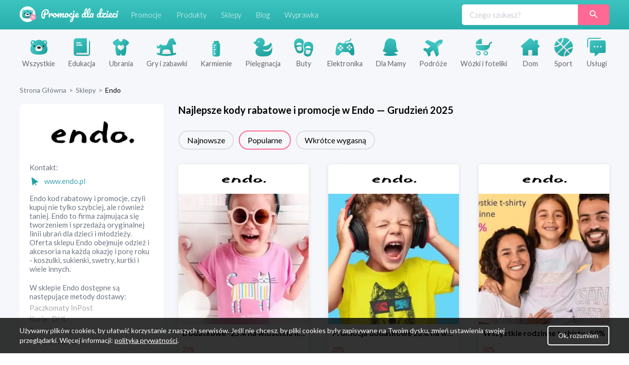

--- FILE ---
content_type: text/html; charset=utf-8
request_url: https://promocjedladzieci.pl/sklepy/endo
body_size: 64976
content:
<!DOCTYPE html><html lang="pl-PL"><head><meta charSet="utf-8"/><link rel="preload" as="image" href="/_next/static/media/promocje_logo.1fcaf4ae.svg" fetchpriority="high"/><meta name="robots" content="index, follow, all"/><meta name="verification" content="3abdbcbe00aaee2657b27022f50611f6"/><meta name="viewport" content="width=device-width, initial-scale=1"/><meta name="msapplication-TileColor" content="#00aba9"/><meta name="theme-color" content="#ffffff"/><link rel="canonical" href="https://promocjedladzieci.pl/sklepy/endo"/><title>Endo kod rabatowy – promocje dla dzieci w jednym miejscu!</title><meta name="description" content="Endo kod rabatowy umożliwi Ci zakup niezbędnych rzeczy dla dziecka w niskich cenach. Sprawdź najnowsze promocje i kody rabatowe Endo!" data-react-helmet="true"/><meta name="keywords" content="kod rabatowy endo, endo kod rabatowy, endo kod promocyjny, kody rabatowe endo"/><meta property="og:url" content="https://promocjedladzieci.pl/sklepy/endo"/><meta property="og:type" content="website"/><meta property="og:site_name" content="Promocje dla dzieci"/><meta property="og:title" content="Endo kod rabatowy – promocje dla dzieci w jednym miejscu!"/><meta property="og:description" content="Endo kod rabatowy umożliwi Ci zakup niezbędnych rzeczy dla dziecka w niskich cenach. Sprawdź najnowsze promocje i kody rabatowe Endo!"/><meta property="og:image" content="https://promocjedladzieci.pl/static/media/og_all.6bda80fc.jpg"/><meta name="twitter:card" content="summary"/><meta name="twitter:image" content="https://promocjedladzieci.pl/static/media/og_all.6bda80fc.jpg"/><meta name="twitter:title" content="Endo kod rabatowy – promocje dla dzieci w jednym miejscu!"/><meta name="twitter:description" content="Endo kod rabatowy umożliwi Ci zakup niezbędnych rzeczy dla dziecka w niskich cenach. Sprawdź najnowsze promocje i kody rabatowe Endo!"/><meta name="tradetracker-site-verification" content="7678f7d09420c7fb3e16070a8321dc2a6a7c88e4"/><script type="application/ld+json">{"@context":"https://schema.org","@type":"WebPage","url":"https://promocjedladzieci.pl","name":"Promocje Dla Dzieci","description":"Endo kod rabatowy umożliwi Ci zakup niezbędnych rzeczy dla dziecka w niskich cenach. Sprawdź najnowsze promocje i kody rabatowe Endo!","keywords":"kod rabatowy endo, endo kod rabatowy, endo kod promocyjny, kody rabatowe endo","image":"https://promocjedladzieci.pl/_next/image?url=/_next/static/images/promocje_logo-edcb84701db43ea7bcac5da2f95eafa2.svg&w=256&q=75","author":{"@type":"Organization","name":"Softnauts","url":"https://softnauts.com"},"sameAs":["https://www.instagram.com/promocjedladzieci_pl/","https://twitter.com/promocjedzieci","https://www.facebook.com/promocjedzieci/"],"inLanguage":{"@type":"Language","name":"Polish"},"potentialAction":{"@type":"SearchAction","target":{"@type":"EntryPoint","urlTemplate":"search?query={query}"},"query-input":{"@type":"PropertyValueSpecification","valueRequired":"False","valueName":"query"}}}</script><script type="application/ld+json">{"@context":"https://schema.org","@type":"Organization","name":"Softnauts","url":"https://softnauts.com","logo":"https://softnauts.com/_next/static/media/softnauts-logo.14b5bcc6.svg","email":"contact@softnauts.com","address":{"@type":"PostalAddress","addressLocality":"Cracow, Poland","postalCode":"31-135","streetAddress":"al. Słowackiego 15a/8"},"telephone":"(+48) 795 05 05 03"}</script><script type="application/ld+json">{"@context":"https://schema.org","@graph":[{"@type":"SiteNavigationElement","@id":"#navigation","name":"Sklepy","url":"https://promocjedladzieci.pl/sklepy"},{"@type":"SiteNavigationElement","@id":"#navigation","name":"Promocje","url":"https://promocjedladzieci.pl/promocje"},{"@type":"SiteNavigationElement","@id":"#navigation","name":"Produkty","url":"https://promocjedladzieci.pl/produkty"},{"@type":"SiteNavigationElement","@id":"#navigation","name":"Wyprawka","url":"https://promocjedladzieci.pl/wyprawka"},{"@type":"SiteNavigationElement","@id":"#navigation","name":"Blog","url":"https://promocjedladzieci.pl/blog"},{"@type":"SiteNavigationElement","@id":"#navigation","name":"Home","url":"https://promocjedladzieci.pl"},{"@type":"SiteNavigationElement","@id":"#navigation","name":"Kontakt","url":"https://promocjedladzieci.pl/kontakt"},{"@type":"SiteNavigationElement","@id":"#navigation","name":"Polityka prywatności","url":"https://promocjedladzieci.pl/polityka-prywatnosci"},{"@type":"SiteNavigationElement","@id":"#navigation","name":"Regulamin","url":"https://promocjedladzieci.pl/regulamin"}]}</script><script type="application/ld+json">{"@context":"https://schema.org","@type":"FAQPage","mainEntity":[{"@type":"Question","name":"Endo – kod rabatowy i promocje","acceptedAnswer":{"@type":"Answer","text":"<p>Jeżeli chcesz zrobić taniej zakupy w Endo, kod rabatowy może Ci to umożliwić. Dzięki rabatom możesz zyskać wysokiej jakości produkty w niższych cenach. Każdy rodzic chce dla swoich dzieci jak najlepiej. Czasami przeszkodą okazuje się jednak budżet domowy. Korzystanie z naszej bazy, w kt&oacute;rej znajdziesz kod promocyjny Endo, to doskonały spos&oacute;b na ominięcie barier związanych z finansami. Dodatkowo takie rozwiązanie pozwoli Ci zaoszczędzić sporo czasu. Sprawdź, jaki możesz zdobyć kod promocyjny do Endo, a następnie zr&oacute;b zakupy tanio, szybko i wygodnie! Zanim zdecydujesz się na ten krok, warto poznać bliżej ten sklep. Oto najważniejsze informacje na temat oferty dostępnej w Endo.</p>\r\n\r\n<p>Endo to sklep z odzieżą dziecięcą, kt&oacute;ry działa już od 1991 roku. Marka oferuje najwyższej jakości ubrania dla dziewczynek i chłopc&oacute;w w r&oacute;żnym wieku. Endo stawia na tworzenie wyjątkowych i niepowtarzalnych produkt&oacute;w. Niskie ceny i wysoka jakość to gwarancja udanych zakup&oacute;w w Endo! Od 2014 roku sklep działa r&oacute;wnież w wersji online, dostosowanej do r&oacute;żnego rodzaju urządzeń. Możesz z niej korzystać zar&oacute;wno na komputerach, jak i tabletach oraz smartfonach. Korzystaj z kod&oacute;w rabatowych, obserwuj Endo promocje i kupuj wysokiej jakości ubrania znacznie taniej.</p>"}},{"@type":"Question","name":"Na jakie produkty otrzymasz kod rabatowy Endo?","acceptedAnswer":{"@type":"Answer","text":"<p>Jeżeli chcesz wykorzystać kod promocyjny Endo, musisz zapoznać się przede wszystkim z asortymentem dostępnym na stronie sklepu. Przemyśl, czego tak naprawdę potrzebujesz, a następnie wybierz produkt spełniający Twoje oczekiwania. Endo oferuje szeroki wyb&oacute;r ubrań dla dzieci. W zależności od akcji promocyjnej kod rabatowy Endo może dotyczyć jednej z kategorii lub nawet całego asortymentu. Dzięki promocjom kupisz taniej między innymi: spodnie, sp&oacute;dnice, koszule, sukienki, bluzki, bluzy, piżamy, kurtki zimowe i przejściowe oraz wiele innych produkt&oacute;w dla dziecka.&nbsp;</p>\r\n\r\n<p>Zakupy w internetowym sklepie Endo są niezwykle proste. Oferowane artykuły podzielone są na kilka kategorii: Dziewczynka, Chłopiec, Dorosły, Miś Endo, Książki i Outlet. Produkty z kategorii ubrania są podzielone r&oacute;wnież według kryterium wieku dziecka. Dzięki temu masz pewność, że na liście znajdą się wyłącznie produkty odpowiednie dla malucha. Aby tak się stało, musisz wybrać interesującą Cię kategorię. Wykorzystaj kod rabatowy Endo i zr&oacute;b zakupy szybko, wygodnie i bez wychodzenia z domu.</p>"}},{"@type":"Question","name":"Jak możesz otrzymać zniżki i kody rabatowe Endo?","acceptedAnswer":{"@type":"Answer","text":"<p>Kody rabatowe Endo możesz znaleźć w naszej bazie na dwa sposoby. Do miejsca, w kt&oacute;rym właśnie się znajdujesz, możesz łatwo przejść r&oacute;wnież ze strony gł&oacute;wnej. W tym celu należy wejść na podstronę &ldquo;Sklepy&rdquo;. Jeżeli wykonasz ten krok, pokaże Ci się cała lista dostępnych sklep&oacute;w. Po wybraniu literki &ldquo;E&rdquo; wyświetlą się wszystkie sklepy internetowe, kt&oacute;rych nazwa zaczyna się na tę literę. Będzie to r&oacute;wnież Endo. Kod promocyjny pokaże się po kliknięciu w logo firmy. Zanim wybierzesz konkretną ofertę, zapoznaj się ze szczeg&oacute;łami oferty. Dzięki temu zyskasz pewność, że wybrany kod promocyjny do Endo będzie dobrym wyborem.</p>\r\n\r\n<p>&nbsp;</p>\r\n\r\n<p>Drugim sposobem na znalezienie promocji w Endo jest przejście do interesującej Cię kategorii produkt&oacute;w. W tym przypadku mogą to być:</p>\r\n\r\n<ul>\r\n\t<li><a href=\"https://promocjedladzieci.pl/kategorie/ubrania\">Ubrania dla dzieci promocje</a> i rabaty lub&nbsp;</li>\r\n\t<li>Buty, czyli na przykład<a href=\"https://promocjedladzieci.pl/kategorie/buty\"> wyprzedaż but&oacute;w dziecięcych</a>.&nbsp;</li>\r\n</ul>\r\n\r\n<p>Po przejściu na jedną z tych kategorii otrzymasz dostęp do wszystkich ofert promocyjnych sklep&oacute;w z tym asortymentem. Wśr&oacute;d nich znajdzie się r&oacute;wnież Endo kod rabatowy.</p>\r\n\r\n<p>Warto wspomnieć o sekcji Endo outlet. Informacje na temat produkt&oacute;w dostępnych w tej kategorii r&oacute;wnież znajdziesz na naszej stronie. Znajdź interesujące Cię kody rabatowe Endo i zr&oacute;b zakupy taniej!</p>"}},{"@type":"Question","name":"Endo kod promocyjny – jak wykorzystać?","acceptedAnswer":{"@type":"Answer","text":"<p>Jeżeli przejrzysz w naszej bazie ofertę Endo, kod promocyjny musisz wykorzystać w sklepie internetowym. Jak to zrobić? Posiadasz już kod rabatowy Endo? Skorzystaj z niego i r&oacute;b zakupy dla dziecka taniej! Zanim to zrobisz, sprawdź jeszcze&nbsp; informacje na temat promocji w sklepie na naszej stronie promocjedladzieci.pl. Co dalej? Sp&oacute;jrz, jak krok po kroku wykorzystać kod promocyjny do Endo.&nbsp;</p>\r\n\r\n<p>1. Przejdź na stronę sklepu poprzez przycisk znajdujący się w danej ofercie.&nbsp;</p>\r\n\r\n<p>2. Następnie wybierz interesujący Cię produkt i dodaj go do koszyka.&nbsp;</p>\r\n\r\n<p>3. Po dodaniu produktu otw&oacute;rz koszyk i w pole &bdquo;Wpisz kod promocyjny&rdquo; wklej lub wpisz ciąg znak&oacute;w umożliwiających skorzystanie z oferty Endo promocje.</p>\r\n\r\n<p>4. Następnie zatwierdź zam&oacute;wienie. Rabat Endo naliczy się automatycznie. Zobaczysz, jak po chwili wartość zam&oacute;wienia zmniejszy się o kwotę zgodną ze zniżką.</p>\r\n\r\n<p>5. Teraz pozostaje tylko sfinalizować zam&oacute;wienie.</p>\r\n\r\n<p>Jak widać, kod rabatowy Endo możesz wykorzystać w bardzo prosty i szybki spos&oacute;b. Bez wątpienia jest to rozwiązanie warte rozważenia.</p>"}},{"@type":"Question","name":"Endo darmowa dostawa","acceptedAnswer":{"@type":"Answer","text":"<p>Robiąc zakupy w Endo online, masz do wyboru kilka sposob&oacute;w dostawy: za pośrednictwem Poczty Polskiej, do paczkomat&oacute;w InPost, kurierem DHL oraz paczki w RUCHu. Koszt wynosi od 4,90 do 12,90 zł. Wszystko zależy, jaką wybierzesz formę przesyłki paczki z Endo. Darmowa dostawa jest dostępny wyłącznie w przypadku specjalnych promocji lub kod&oacute;w rabatowych.</p>"}},{"@type":"Question","name":"Kod promocyjny Endo dla dzieci","acceptedAnswer":{"@type":"Answer","text":"<p>Na co możesz otrzymać kod promocyjny Endo dla dzieci? Zakupy dla dziecka łączą się ze sporymi wydatkami. Maluchy i nastolatkowie szybko wyrastają z ubrań i but&oacute;w. Dlatego warto skorzystać z promocji, aby obniżyć koszty związane z tym wydatkiem. Dzięki kuponom rabatowym Endo możesz uzupełnić dziecięcą garderobę i nie przepłacać. Zakupy na endo.pl pozwolą Ci nie tylko zaoszczędzić pieniądze, ale też czas, kt&oacute;ry spędzasz na chodzeniu po sklepach. Sklep Endo posiada szeroki asortyment artykuł&oacute;w dla dzieci: kurtki zimowe dla dziewczynek i chłopc&oacute;w, spodnie, sukienki, sp&oacute;dnice, jeansy, kombinezony niemowlęce, piżamy dla dzieci, czapki, szaliki i inne produkty.&nbsp;</p>\r\n\r\n<p>Co ważne, w tym sklepie internetowym znajdziesz r&oacute;wnież kategorię Dorosły. Znajdziesz w niej urocze piżamy, maseczki ochronne, fartuchy i inne akcesoria. Na nie r&oacute;wnież możesz otrzymać kod promocyjny Endo. Promocje to doskonały spos&oacute;b na zakupy w atrakcyjnych cenach. Chcesz kupować taniej? Sprawdź najnowszą ofertę sklepu Endo na promocjedladzieci.pl. Dzięki temu możesz wykorzystać kod promocyjny Endo i obniżyć wartość koszyka.</p>\r\n\r\n<h2>Endo &ndash; zwroty i metody płatności</h2>\r\n\r\n<p>Sklep oferuje kilka r&oacute;żnych sposob&oacute;w płatności. Co ważne, w Endo promocje są dostępne niezależnie od tego, kt&oacute;rą formę zapłaty za zakupy wybierzesz. Za zam&oacute;wienie możesz zapłacić przez serwis PayU, za pobraniem, kartę kredytową oraz wykonując przelew na konto sklepu Endo. Zwroty są możliwe w przypadku przekazania odpowiedniej informacji do sprzedawcy w terminie 14 dni od dnia zawarcia umowy. W takiej sytuacji nie musisz podawać powodu odstąpienia od umowy. Towar należy zwr&oacute;cić do Endo w terminie 14 dni od odstąpienia od umowy. Bez względu na spos&oacute;b płatności możesz wykorzystać kod promocyjny do Endo.&nbsp;</p>\r\n\r\n<h2>Endo &ndash; kody rabatowe na Black Friday i Cyber Monday</h2>\r\n\r\n<p>Black Friday i Cyber Monday to specjalne akcje promocyjne organizowane przez sklepy na całym świecie. Do tej grupy sprzedawc&oacute;w dołączyło r&oacute;wnież Endo. Kody rabatowe dostępne w tym okresie charakteryzują się możliwością obniżenia cen nawet o kilkadziesiąt procent! Sklepy starają się na ten dzień przeznaczyć wyjątkowe okazje niedostępne w innym terminie. Dzięki temu możesz kupić odzież i buty dla dzieci znacznie taniej w r&oacute;żnych sklepach &ndash; także w Endo. Kody rabatowe znajdziesz na naszej stronie<a href=\"https://promocjedladzieci.pl/\"> promocjedladzieci.pl</a>.</p>\r\n\r\n<h2>Dlaczego warto wykorzystać kod rabatowy Endo?</h2>\r\n\r\n<p>Kod rabatowy Endo pozwoli Ci na dodatkowe oszczędności zar&oacute;wno z perspektywy budżetu, jak i czasu. W asortymencie sklepu pojawiają się wysokiej jakości produkty, kt&oacute;re wiążą się z określonym kosztem. Jeżeli chcesz kupić te same produkty w niższej cenie, pozwoli Ci na to kod rabatowy Endo. Zwr&oacute;ć uwagę, że dzięki niemu możesz obniżyć wartość koszyka nawet o kilkadziesiąt procent. Wszystko zależy od tego, w jakim terminie zdecydujesz się na kod promocyjny do Endo. Jak rozsądnie korzystać z takich rozwiązań?</p>\r\n\r\n<p>Pierwsza i podstawowa zasada to określenie własnych potrzeb i oczekiwań. Dzięki temu będziesz w stanie dostosować kod promocyjny Endo do swoich plan&oacute;w zakupowych. Lista zakup&oacute;w ułatwi Ci zakup tych produkt&oacute;w, kt&oacute;rych potrzebujesz. Bez angażowania zbyt wielu środk&oacute;w. Możesz r&oacute;wnież korzystać z aplikacji mobilnej, w kt&oacute;rej pojawiają się te same oferty, co na stronie internetowej. Dzięki temu z łatwością odnajdziesz się w wersji programu na telefony. Aplikacja mobilna jest dostępna zar&oacute;wno na telefony z systemem Android, jak iOS. Istnieje r&oacute;wnież możliwość włączenia powiadomień o nowych ofertach w interesujących Cię sklepach.</p>\r\n\r\n<p>Jeżeli chcesz mieć kod promocyjny do Endo na wyciągnięcie ręki, to doskonałe rozwiązanie. Dzięki temu nie będziesz musiał szukać interesujących Cię ofert, otrzymasz je bezpośrednio na sw&oacute;j interfejs telefonu. Przeszukaj oferty i wykorzystaj najlepszy kod promocyjny do Endo! Zwr&oacute;ć r&oacute;wnież uwagę na okres, w jakim korzystasz z ofert rabatowych. Jeżeli wybierzesz odpowiedni termin, na przykład Dzień Dziecka, Dzień Matki, Cyber Monday lub Black Friday, masz szansę wykorzystać znacznie większy i atrakcyjniejszy kod rabatowy Endo.</p>"}}]}</script><script type="application/ld+json">{"@context":"https://schema.org","@type":"BreadcrumbList","itemListElement":[{"@type":"ListItem","position":1,"item":{"@type":"Thing","@id":"https://promocjedladzieci.pl","name":"Strona główna"}},{"@type":"ListItem","position":2,"item":{"@type":"Thing","@id":"https://promocjedladzieci.pl/sklepy","name":"Sklepy"}},{"@type":"ListItem","position":3,"item":{"@type":"Thing","@id":"https://promocjedladzieci.pl/sklepy/endo","name":"Endo"}}]}</script><script type="application/ld+json">{"@context":"https://schema.org","@type":"Store","name":"Endo","logo":"https://api.promocjedladzieci.pl/uploads/images/shop/endo.webp","description":"Endo kod rabatowy i promocje, czyli kupuj nie tylko szybciej, ale również taniej. Endo to firma zajmująca się tworzeniem i sprzedażą oryginalnej linii ubrań dla dzieci i młodzieży. Oferta sklepu Endo obejmuje odzież i akcesoria na każdą okazję i porę roku - koszulki, sukienki, swetry, kurtki i wiele innych.","url":"dW5kZWZpbmVk","paymentAccepted":"Za pobraniem, Przelew on-line, Karta kredytowa/płatnicza"}</script><meta name="next-head-count" content="28"/><meta charset="utf-8"/><meta name="viewport" content="width=device-width, initial-scale=1.0,  minimum-scale=1.0, maximum-scale=5.0"/><meta name="viewport" content="target-densitydpi=device-dpi, initial-scale=1.0"/><link rel="icon" type="image/png" sizes="32x32" href="/favicon-32x32.png"/><link rel="icon" type="image/png" sizes="16x16" href="/favicon-16x16.png"/><link rel="apple-touch-icon" sizes="180x180" href="/apple-touch-icon.png"/><link rel="manifest" href="/site.webmanifest"/><link rel="mask-icon" href="/safari-pinned-tab.svg" color="#5bbad5"/><meta name="theme-color" content="#ffffff"/><script async="" src="https://www.googletagmanager.com/gtag/js?id=G-80H2B2G5BX"></script><link rel="preload" href="/_next/static/media/55c20a7790588da9-s.p.woff2" as="font" type="font/woff2" crossorigin="anonymous" data-next-font="size-adjust"/><link rel="preload" href="/_next/static/media/155cae559bbd1a77-s.p.woff2" as="font" type="font/woff2" crossorigin="anonymous" data-next-font="size-adjust"/><link rel="preload" href="/_next/static/media/4de1fea1a954a5b6-s.p.woff2" as="font" type="font/woff2" crossorigin="anonymous" data-next-font="size-adjust"/><link rel="preload" href="/_next/static/media/6d664cce900333ee-s.p.woff2" as="font" type="font/woff2" crossorigin="anonymous" data-next-font="size-adjust"/><link rel="preload" href="/_next/static/media/7ff6869a1704182a-s.p.woff2" as="font" type="font/woff2" crossorigin="anonymous" data-next-font="size-adjust"/><script id="google-tag" data-nscript="beforeInteractive">
                    window.dataLayer = window.dataLayer || [];
                    function gtag(){dataLayer.push(arguments);}
                    gtag('js', new Date());
                    gtag('config', 'G-80H2B2G5BX');</script><link rel="preload" href="/_next/static/css/0097e8262a78a964.css" as="style"/><link rel="stylesheet" href="/_next/static/css/0097e8262a78a964.css" data-n-g=""/><link rel="preload" href="/_next/static/css/9f1dd675b8c08814.css" as="style"/><link rel="stylesheet" href="/_next/static/css/9f1dd675b8c08814.css" data-n-p=""/><noscript data-n-css=""></noscript><script defer="" nomodule="" src="/_next/static/chunks/polyfills-c67a75d1b6f99dc8.js"></script><script src="/_next/static/chunks/webpack-59c5c889f52620d6.js" defer=""></script><script src="/_next/static/chunks/framework-2c79e2a64abdb08b.js" defer=""></script><script src="/_next/static/chunks/main-4df221df76d0b5c0.js" defer=""></script><script src="/_next/static/chunks/pages/_app-9e017ab1ee379909.js" defer=""></script><script src="/_next/static/chunks/990-abaef79bd81fbf0c.js" defer=""></script><script src="/_next/static/chunks/846-8b8c5bbb7d22469a.js" defer=""></script><script src="/_next/static/chunks/507-d24a151fd4206b9e.js" defer=""></script><script src="/_next/static/chunks/pages/sklepy/%5BshopId%5D-de8d174097a96db4.js" defer=""></script><script src="/_next/static/7WJeFK2EV69KfhFY11Q4q/_buildManifest.js" defer=""></script><script src="/_next/static/7WJeFK2EV69KfhFY11Q4q/_ssgManifest.js" defer=""></script></head><body><div id="__next"><div class="App __className_7bbcb9"><div class="NavbarComponent_componentsNavbarComponent__LkdEo"><div class="NavbarComponent_navbarInner__EFjoY"><div><a href="/"><div title="strona główna" class="NavbarComponent_navbarLogo__TolNt"><img alt="Promocje dla dzieci" title="Promocje dla dzieci" fetchpriority="high" width="201" height="32" decoding="async" data-nimg="1" style="color:transparent" src="/_next/static/media/promocje_logo.1fcaf4ae.svg"/></div></a><div class="NavbarComponent_navbarBurger__Kffny NavbarComponent_faBars__EbVtE"><img alt="Navigation Menu" loading="lazy" width="32" height="32" decoding="async" data-nimg="1" style="color:transparent" src="/_next/static/media/bars-solid.87bc822e.svg"/></div></div><div class="NavbarComponent_collapsed__sr9h7"><a href="/promocje"><div class="NavbarComponent_buttonLink__y_XRE" title="promocje">Promocje</div></a><a href="/produkty"><div class="NavbarComponent_buttonLink__y_XRE" title="Produkty">Produkty</div></a><a href="/sklepy"><div class="NavbarComponent_buttonLink__y_XRE" title="Sklepy">Sklepy</div></a><a href="/blog"><div class="NavbarComponent_buttonLink__y_XRE" title="Blog">Blog</div></a><a href="/wyprawka"><div class="NavbarComponent_buttonLink__y_XRE" title="Aplikacja Wyprawka">Wyprawka</div></a></div><div class="Search_searchWrapper__1o4X4"><input placeholder="Czego szukasz?" type="text" class="Search_searchInput__YoCmy" value=""/><a href="/search?query="><button class="Search_searchBtn__r8zBg" alt="Szukaj"><img alt="Szukaj" loading="lazy" width="16" height="16" decoding="async" data-nimg="1" style="color:transparent" src="/_next/static/media/loupe.1a152e7b.svg"/></button></a></div></div></div><div class="components-main-component"><div class="ShopPageComponent_componentsShopPageComponent__3FFii"><div class="ShopPageComponent_centerWrapper__WAsrK"><div class="category-placeholder"></div></div><div class="ShopPageComponent_inner__h4Riv"><div class="ShopPageComponent_breadcrumpsWrapper__3QwEN"><div class="BreadcrumpsComponent_componentsBreadcrumpsComponent__kKeHE"><span class="BreadcrumpsComponent_breadcrump__IVNyB"><a title="Strona Główna" href="/"><span class="BreadcrumpsComponent_breadcrumpLink__Tn_n7">Strona Główna</span></a><span class="BreadcrumpsComponent_breadcrumpSeparator__KROcq">&gt;</span></span><span class="BreadcrumpsComponent_breadcrump__IVNyB"><a title="Sklepy" href="/sklepy"><span class="BreadcrumpsComponent_breadcrumpLink__Tn_n7">Sklepy</span></a><span class="BreadcrumpsComponent_breadcrumpSeparator__KROcq">&gt;</span></span><span class="BreadcrumpsComponent_breadcrump__IVNyB"><a title="Endo" href="/sklepy/endo"><span class="BreadcrumpsComponent_breadcrumpLink__Tn_n7">Endo</span></a></span></div></div><div class="ShopPageComponent_columns__wgYuf"><div class="ShopPageComponent_shopDataSection__ym9so"><div class="ShopPageComponent_shopData__EHhrw"><div class="ShopPageComponent_shopLogoWrapper__a_dh3"><img class="ShopPageComponent_shopLogo__MhHi6" src="https://api.promocjedladzieci.pl/uploads/images/shop/endo.webp" alt="kupony promocyjne Endo" title="kody promocyjne Endo" loading="lazy"/></div><div class="ShopPageComponent_shopDetails__f9fOp"><div class="ShopPageComponent_contact__ULB8N">Kontakt:</div><div class="ShopPageComponent_detail__bHfyU"><img alt="pointer" loading="lazy" width="20" height="20" decoding="async" data-nimg="1" style="color:transparent" src="/_next/static/media/pointer-icon.26a4d9eb.svg"/><a rel="noopener noreferrer" title="Endo"><span>www.endo.pl</span></a></div><p>Endo kod rabatowy i promocje, czyli kupuj nie tylko szybciej, ale również taniej. Endo to firma zajmująca się tworzeniem i sprzedażą oryginalnej linii ubrań dla dzieci i młodzieży. Oferta sklepu Endo obejmuje odzież i akcesoria na każdą okazję i porę roku - koszulki, sukienki, swetry, kurtki i wiele innych.</p></div><div class="ShopPageComponent_desktopInfo__wPHVh"><div class="ShopPageComponent_shopDetails__f9fOp"><div class="ShopPageComponent_shopDetailHeader__ZraHg">W sklepie <!-- -->Endo<!-- --> dostępne są następujące metody dostawy:</div><div class="ShopPageComponent_shopDetailItem__qyuU_">Paczkomaty InPost</div><div class="ShopPageComponent_shopDetailItem__qyuU_">Kurier DHL</div><div class="ShopPageComponent_shopDetailItem__qyuU_">Poczta Polska</div><div class="ShopPageComponent_shopDetailItem__qyuU_">Paczka w RUCHu</div></div><div class="ShopPageComponent_shopDetails__f9fOp"><div class="ShopPageComponent_shopDetailHeader__ZraHg">Metody płatności w <!-- -->Endo<!-- -->:</div><div class="ShopPageComponent_shopDetailItem__qyuU_">Za pobraniem</div><div class="ShopPageComponent_shopDetailItem__qyuU_">Przelew on-line</div><div class="ShopPageComponent_shopDetailItem__qyuU_">Karta kredytowa/płatnicza</div></div><div class="ShopPageComponent_shopDetails__f9fOp"><div class="ShopPageComponent_shopDetailHeader__ZraHg">Podobne sklepy:</div><div class="ShopPageComponent_shopDetailItem__qyuU_"><a href="/sklepy/smyk">Smyk kody rabatowe</a></div><div class="ShopPageComponent_shopDetailItem__qyuU_"><a href="/sklepy/nieprzeczytane-pl">nieprzeczytane.pl</a></div><div class="ShopPageComponent_shopDetailItem__qyuU_"><a href="/sklepy/i-love-milk">I love Milk promocje</a></div><div class="ShopPageComponent_shopDetailItem__qyuU_"><a href="/sklepy/znak-ksiegarnia-internetowa">Znak Księgarnia internetowa</a></div><div class="ShopPageComponent_shopDetailItem__qyuU_"><a href="/sklepy/4f">4F kody promocyjne</a></div><div class="ShopPageComponent_shopDetailItem__qyuU_"><a href="/sklepy/lullalove">Lullalove</a></div><div class="ShopPageComponent_shopDetailItem__qyuU_"><a href="/sklepy/allegro">Allegro wyprzedaże</a></div><div class="ShopPageComponent_shopDetailItem__qyuU_"><a href="/sklepy/muza">Muza</a></div><div class="ShopPageComponent_shopDetailItem__qyuU_"><a href="/sklepy/biedronka">Biedronka promocje</a></div><div class="ShopPageComponent_shopDetailItem__qyuU_"><a href="/sklepy/komputronik">Komputronik</a></div><div class="ShopPageComponent_shopDetailItem__qyuU_"><a href="/sklepy/vobis">Vobis kody promocyjne</a></div><div class="ShopPageComponent_shopDetailItem__qyuU_"><a href="/sklepy/cobi">Cobi</a></div><div class="ShopPageComponent_shopDetailItem__qyuU_"><a href="/sklepy/4kidspoint">4KidsPoint promocje</a></div><div class="ShopPageComponent_shopDetailItem__qyuU_"><a href="/sklepy/megakoszulki-pl">megakoszulki.pl</a></div><div class="ShopPageComponent_shopDetailItem__qyuU_"><a href="/sklepy/maylily">Maylily kody promocyjne</a></div></div><div class="ShopPageComponent_shopDetails__f9fOp"><div class="ShopPageComponent_shopDetailHeader__ZraHg">Popularne sklepy:</div><div class="ShopPageComponent_shopDetailItem__qyuU_"><a href="/sklepy/squla">Squla kody rabatowe</a></div><div class="ShopPageComponent_shopDetailItem__qyuU_"><a href="/sklepy/douglas">Douglas</a></div><div class="ShopPageComponent_shopDetailItem__qyuU_"><a href="/sklepy/coccodrillo">COCCODRILLO promocje</a></div><div class="ShopPageComponent_shopDetailItem__qyuU_"><a href="/sklepy/tolpa">tołpa.</a></div><div class="ShopPageComponent_shopDetailItem__qyuU_"><a href="/sklepy/upc">UPC kody promocyjne</a></div><div class="ShopPageComponent_shopDetailItem__qyuU_"><a href="/sklepy/znak-ksiegarnia-internetowa">Znak Księgarnia internetowa</a></div><div class="ShopPageComponent_shopDetailItem__qyuU_"><a href="/sklepy/orange">Orange wyprzedaże</a></div><div class="ShopPageComponent_shopDetailItem__qyuU_"><a href="/sklepy/plus">Plus</a></div><div class="ShopPageComponent_shopDetailItem__qyuU_"><a href="/sklepy/kinderkraft">Kinderkraft promocje</a></div><div class="ShopPageComponent_shopDetailItem__qyuU_"><a href="/sklepy/nowa-era">Nowa Era</a></div><div class="ShopPageComponent_shopDetailItem__qyuU_"><a href="/sklepy/adidas">Adidas kody promocyjne</a></div><div class="ShopPageComponent_shopDetailItem__qyuU_"><a href="/sklepy/marilyn">Marilyn</a></div><div class="ShopPageComponent_shopDetailItem__qyuU_"><a href="/sklepy/nieprzeczytane-pl">nieprzeczytane.pl promocje</a></div><div class="ShopPageComponent_shopDetailItem__qyuU_"><a href="/sklepy/4kidspoint">4KidsPoint</a></div><div class="ShopPageComponent_shopDetailItem__qyuU_"><a href="/sklepy/time-trend">Time Trend kody promocyjne</a></div></div></div></div><ins class="adsbygoogle" data-ad-client="ca-pub-7657481869842793" data-ad-slot="6022630442" data-ad-format="auto" data-full-width-responsive="true" style="display:block"></ins></div><div class="ShopPageComponent_discountsSection__lPwWn"><h1 class="ShopPageComponent_sectionHeader__gFWP8">Najlepsze kody rabatowe i promocje w <!-- -->Endo<!-- --> — <!-- -->Grudzień<!-- --> <!-- -->2025</h1><div class="SortComponent_componentsSortComponent__JYKpn"><div class="SortComponent_sortButton__zqEsC">Najnowsze</div><div class="SortComponent_sortButton__zqEsC SortComponent_active__SS3kt">Popularne</div><div class="SortComponent_sortButton__zqEsC">Wkrótce wygasną</div></div><div class="ShopPageComponent_shopPromotions__ryFhw"><div class="ShopPageComponent_cardGrid__WybZT"><div rel="noopener noreferrer" title="Przejdź do strony sklepu" class="CardComponent_productCard__GV4gJ"><div class="CardComponent_productCardTop__XQ__y"><img alt="kupon rabatowy Endo" title="kod rabatowy Endo" loading="lazy" width="165" height="60" decoding="async" data-nimg="1" style="color:transparent" srcSet="/_next/image?url=https%3A%2F%2Fapi.promocjedladzieci.pl%2Fuploads%2Fimages%2Fshop%2Fendo.webp&amp;w=256&amp;q=75 1x, /_next/image?url=https%3A%2F%2Fapi.promocjedladzieci.pl%2Fuploads%2Fimages%2Fshop%2Fendo.webp&amp;w=384&amp;q=75 2x" src="/_next/image?url=https%3A%2F%2Fapi.promocjedladzieci.pl%2Fuploads%2Fimages%2Fshop%2Fendo.webp&amp;w=384&amp;q=75"/></div><div class="CardComponent_productCardImage__AKJg7 "><img threshold="500" alt="Dodatkowe -25% na wiosenne nowości" title="Dodatkowe -25% na wiosenne nowości" loading="lazy" decoding="async" data-nimg="fill" style="position:absolute;height:100%;width:100%;left:0;top:0;right:0;bottom:0;color:transparent" sizes="50vw" srcSet="/_next/image?url=https%3A%2F%2Fapi.promocjedladzieci.pl%2Fimages%2Fcache%2Fblog_thumbnail%2Fdodatkowe-25-na-wiosenne-nowosci.webp&amp;w=384&amp;q=75 384w, /_next/image?url=https%3A%2F%2Fapi.promocjedladzieci.pl%2Fimages%2Fcache%2Fblog_thumbnail%2Fdodatkowe-25-na-wiosenne-nowosci.webp&amp;w=640&amp;q=75 640w, /_next/image?url=https%3A%2F%2Fapi.promocjedladzieci.pl%2Fimages%2Fcache%2Fblog_thumbnail%2Fdodatkowe-25-na-wiosenne-nowosci.webp&amp;w=750&amp;q=75 750w, /_next/image?url=https%3A%2F%2Fapi.promocjedladzieci.pl%2Fimages%2Fcache%2Fblog_thumbnail%2Fdodatkowe-25-na-wiosenne-nowosci.webp&amp;w=828&amp;q=75 828w, /_next/image?url=https%3A%2F%2Fapi.promocjedladzieci.pl%2Fimages%2Fcache%2Fblog_thumbnail%2Fdodatkowe-25-na-wiosenne-nowosci.webp&amp;w=1080&amp;q=75 1080w, /_next/image?url=https%3A%2F%2Fapi.promocjedladzieci.pl%2Fimages%2Fcache%2Fblog_thumbnail%2Fdodatkowe-25-na-wiosenne-nowosci.webp&amp;w=1200&amp;q=75 1200w, /_next/image?url=https%3A%2F%2Fapi.promocjedladzieci.pl%2Fimages%2Fcache%2Fblog_thumbnail%2Fdodatkowe-25-na-wiosenne-nowosci.webp&amp;w=1920&amp;q=75 1920w, /_next/image?url=https%3A%2F%2Fapi.promocjedladzieci.pl%2Fimages%2Fcache%2Fblog_thumbnail%2Fdodatkowe-25-na-wiosenne-nowosci.webp&amp;w=2048&amp;q=75 2048w, /_next/image?url=https%3A%2F%2Fapi.promocjedladzieci.pl%2Fimages%2Fcache%2Fblog_thumbnail%2Fdodatkowe-25-na-wiosenne-nowosci.webp&amp;w=3840&amp;q=75 3840w" src="/_next/image?url=https%3A%2F%2Fapi.promocjedladzieci.pl%2Fimages%2Fcache%2Fblog_thumbnail%2Fdodatkowe-25-na-wiosenne-nowosci.webp&amp;w=3840&amp;q=75"/></div><div class="CardComponent_productCardTitle__S1kvK"><a class="CardComponent_productCardLink__q6iVu" href="/sklepy/endo/dodatkowe-25-na-wiosenne-nowosci"><h3>Dodatkowe -25% na wiosenne nowości</h3></a></div><div class="CardComponent_productCardFooter__csYPq CardComponent_productCardPromoValue__xw8Sl">25%</div></div><div rel="noopener noreferrer" title="Przejdź do strony sklepu" class="CardComponent_productCard__GV4gJ"><div class="CardComponent_productCardTop__XQ__y"><img alt="kupon rabatowy Endo" title="kod rabatowy Endo" loading="lazy" width="165" height="60" decoding="async" data-nimg="1" style="color:transparent" srcSet="/_next/image?url=https%3A%2F%2Fapi.promocjedladzieci.pl%2Fuploads%2Fimages%2Fshop%2Fendo.webp&amp;w=256&amp;q=75 1x, /_next/image?url=https%3A%2F%2Fapi.promocjedladzieci.pl%2Fuploads%2Fimages%2Fshop%2Fendo.webp&amp;w=384&amp;q=75 2x" src="/_next/image?url=https%3A%2F%2Fapi.promocjedladzieci.pl%2Fuploads%2Fimages%2Fshop%2Fendo.webp&amp;w=384&amp;q=75"/></div><div class="CardComponent_productCardImage__AKJg7 "><img threshold="500" alt="Promocja dodatkowe 20% na wszystko" title="Promocja dodatkowe 20% na wszystko" loading="lazy" decoding="async" data-nimg="fill" style="position:absolute;height:100%;width:100%;left:0;top:0;right:0;bottom:0;color:transparent" sizes="50vw" srcSet="/_next/image?url=https%3A%2F%2Fapi.promocjedladzieci.pl%2Fimages%2Fcache%2Fblog_thumbnail%2Fpromocja-dodatkowe-20-na-wszystko.webp&amp;w=384&amp;q=75 384w, /_next/image?url=https%3A%2F%2Fapi.promocjedladzieci.pl%2Fimages%2Fcache%2Fblog_thumbnail%2Fpromocja-dodatkowe-20-na-wszystko.webp&amp;w=640&amp;q=75 640w, /_next/image?url=https%3A%2F%2Fapi.promocjedladzieci.pl%2Fimages%2Fcache%2Fblog_thumbnail%2Fpromocja-dodatkowe-20-na-wszystko.webp&amp;w=750&amp;q=75 750w, /_next/image?url=https%3A%2F%2Fapi.promocjedladzieci.pl%2Fimages%2Fcache%2Fblog_thumbnail%2Fpromocja-dodatkowe-20-na-wszystko.webp&amp;w=828&amp;q=75 828w, /_next/image?url=https%3A%2F%2Fapi.promocjedladzieci.pl%2Fimages%2Fcache%2Fblog_thumbnail%2Fpromocja-dodatkowe-20-na-wszystko.webp&amp;w=1080&amp;q=75 1080w, /_next/image?url=https%3A%2F%2Fapi.promocjedladzieci.pl%2Fimages%2Fcache%2Fblog_thumbnail%2Fpromocja-dodatkowe-20-na-wszystko.webp&amp;w=1200&amp;q=75 1200w, /_next/image?url=https%3A%2F%2Fapi.promocjedladzieci.pl%2Fimages%2Fcache%2Fblog_thumbnail%2Fpromocja-dodatkowe-20-na-wszystko.webp&amp;w=1920&amp;q=75 1920w, /_next/image?url=https%3A%2F%2Fapi.promocjedladzieci.pl%2Fimages%2Fcache%2Fblog_thumbnail%2Fpromocja-dodatkowe-20-na-wszystko.webp&amp;w=2048&amp;q=75 2048w, /_next/image?url=https%3A%2F%2Fapi.promocjedladzieci.pl%2Fimages%2Fcache%2Fblog_thumbnail%2Fpromocja-dodatkowe-20-na-wszystko.webp&amp;w=3840&amp;q=75 3840w" src="/_next/image?url=https%3A%2F%2Fapi.promocjedladzieci.pl%2Fimages%2Fcache%2Fblog_thumbnail%2Fpromocja-dodatkowe-20-na-wszystko.webp&amp;w=3840&amp;q=75"/></div><div class="CardComponent_productCardTitle__S1kvK"><a class="CardComponent_productCardLink__q6iVu" href="/sklepy/endo/promocja-dodatkowe-20-na-wszystko"><h3>Promocja dodatkowe 20% na wszystko</h3></a></div><div class="CardComponent_productCardFooter__csYPq CardComponent_productCardPromoValue__xw8Sl">20%</div></div><div rel="noopener noreferrer" title="Przejdź do strony sklepu" class="CardComponent_productCard__GV4gJ"><div class="CardComponent_productCardTop__XQ__y"><img alt="kupon rabatowy Endo" title="kod rabatowy Endo" loading="lazy" width="165" height="60" decoding="async" data-nimg="1" style="color:transparent" srcSet="/_next/image?url=https%3A%2F%2Fapi.promocjedladzieci.pl%2Fuploads%2Fimages%2Fshop%2Fendo.webp&amp;w=256&amp;q=75 1x, /_next/image?url=https%3A%2F%2Fapi.promocjedladzieci.pl%2Fuploads%2Fimages%2Fshop%2Fendo.webp&amp;w=384&amp;q=75 2x" src="/_next/image?url=https%3A%2F%2Fapi.promocjedladzieci.pl%2Fuploads%2Fimages%2Fshop%2Fendo.webp&amp;w=384&amp;q=75"/></div><div class="CardComponent_productCardImage__AKJg7 "><img threshold="500" alt="Wszystkie rodzinne t-shirty -50%" title="Wszystkie rodzinne t-shirty -50%" loading="lazy" decoding="async" data-nimg="fill" style="position:absolute;height:100%;width:100%;left:0;top:0;right:0;bottom:0;color:transparent" sizes="50vw" srcSet="/_next/image?url=https%3A%2F%2Fapi.promocjedladzieci.pl%2Fimages%2Fcache%2Fblog_thumbnail%2Fwszystkie-rodzinne-t-shirty-50.webp&amp;w=384&amp;q=75 384w, /_next/image?url=https%3A%2F%2Fapi.promocjedladzieci.pl%2Fimages%2Fcache%2Fblog_thumbnail%2Fwszystkie-rodzinne-t-shirty-50.webp&amp;w=640&amp;q=75 640w, /_next/image?url=https%3A%2F%2Fapi.promocjedladzieci.pl%2Fimages%2Fcache%2Fblog_thumbnail%2Fwszystkie-rodzinne-t-shirty-50.webp&amp;w=750&amp;q=75 750w, /_next/image?url=https%3A%2F%2Fapi.promocjedladzieci.pl%2Fimages%2Fcache%2Fblog_thumbnail%2Fwszystkie-rodzinne-t-shirty-50.webp&amp;w=828&amp;q=75 828w, /_next/image?url=https%3A%2F%2Fapi.promocjedladzieci.pl%2Fimages%2Fcache%2Fblog_thumbnail%2Fwszystkie-rodzinne-t-shirty-50.webp&amp;w=1080&amp;q=75 1080w, /_next/image?url=https%3A%2F%2Fapi.promocjedladzieci.pl%2Fimages%2Fcache%2Fblog_thumbnail%2Fwszystkie-rodzinne-t-shirty-50.webp&amp;w=1200&amp;q=75 1200w, /_next/image?url=https%3A%2F%2Fapi.promocjedladzieci.pl%2Fimages%2Fcache%2Fblog_thumbnail%2Fwszystkie-rodzinne-t-shirty-50.webp&amp;w=1920&amp;q=75 1920w, /_next/image?url=https%3A%2F%2Fapi.promocjedladzieci.pl%2Fimages%2Fcache%2Fblog_thumbnail%2Fwszystkie-rodzinne-t-shirty-50.webp&amp;w=2048&amp;q=75 2048w, /_next/image?url=https%3A%2F%2Fapi.promocjedladzieci.pl%2Fimages%2Fcache%2Fblog_thumbnail%2Fwszystkie-rodzinne-t-shirty-50.webp&amp;w=3840&amp;q=75 3840w" src="/_next/image?url=https%3A%2F%2Fapi.promocjedladzieci.pl%2Fimages%2Fcache%2Fblog_thumbnail%2Fwszystkie-rodzinne-t-shirty-50.webp&amp;w=3840&amp;q=75"/></div><div class="CardComponent_productCardTitle__S1kvK"><a class="CardComponent_productCardLink__q6iVu" href="/sklepy/endo/wszystkie-rodzinne-t-shirty-50"><h3>Wszystkie rodzinne t-shirty -50%</h3></a></div><div class="CardComponent_productCardFooter__csYPq CardComponent_productCardPromoValue__xw8Sl">50%</div></div><div rel="noopener noreferrer" title="Przejdź do strony sklepu" class="CardComponent_productCard__GV4gJ"><div class="CardComponent_productCardTop__XQ__y"><img alt="kupon rabatowy Endo" title="kod rabatowy Endo" loading="lazy" width="165" height="60" decoding="async" data-nimg="1" style="color:transparent" srcSet="/_next/image?url=https%3A%2F%2Fapi.promocjedladzieci.pl%2Fuploads%2Fimages%2Fshop%2Fendo.webp&amp;w=256&amp;q=75 1x, /_next/image?url=https%3A%2F%2Fapi.promocjedladzieci.pl%2Fuploads%2Fimages%2Fshop%2Fendo.webp&amp;w=384&amp;q=75 2x" src="/_next/image?url=https%3A%2F%2Fapi.promocjedladzieci.pl%2Fuploads%2Fimages%2Fshop%2Fendo.webp&amp;w=384&amp;q=75"/></div><div class="CardComponent_productCardImage__AKJg7 "><img threshold="500" alt="Wiosenne nowości dodatkowe -20%" title="Wiosenne nowości dodatkowe -20%" loading="lazy" decoding="async" data-nimg="fill" style="position:absolute;height:100%;width:100%;left:0;top:0;right:0;bottom:0;color:transparent" sizes="50vw" srcSet="/_next/image?url=https%3A%2F%2Fapi.promocjedladzieci.pl%2Fimages%2Fcache%2Fblog_thumbnail%2Fwiosenne-nowosci-dodatkowe-20.webp&amp;w=384&amp;q=75 384w, /_next/image?url=https%3A%2F%2Fapi.promocjedladzieci.pl%2Fimages%2Fcache%2Fblog_thumbnail%2Fwiosenne-nowosci-dodatkowe-20.webp&amp;w=640&amp;q=75 640w, /_next/image?url=https%3A%2F%2Fapi.promocjedladzieci.pl%2Fimages%2Fcache%2Fblog_thumbnail%2Fwiosenne-nowosci-dodatkowe-20.webp&amp;w=750&amp;q=75 750w, /_next/image?url=https%3A%2F%2Fapi.promocjedladzieci.pl%2Fimages%2Fcache%2Fblog_thumbnail%2Fwiosenne-nowosci-dodatkowe-20.webp&amp;w=828&amp;q=75 828w, /_next/image?url=https%3A%2F%2Fapi.promocjedladzieci.pl%2Fimages%2Fcache%2Fblog_thumbnail%2Fwiosenne-nowosci-dodatkowe-20.webp&amp;w=1080&amp;q=75 1080w, /_next/image?url=https%3A%2F%2Fapi.promocjedladzieci.pl%2Fimages%2Fcache%2Fblog_thumbnail%2Fwiosenne-nowosci-dodatkowe-20.webp&amp;w=1200&amp;q=75 1200w, /_next/image?url=https%3A%2F%2Fapi.promocjedladzieci.pl%2Fimages%2Fcache%2Fblog_thumbnail%2Fwiosenne-nowosci-dodatkowe-20.webp&amp;w=1920&amp;q=75 1920w, /_next/image?url=https%3A%2F%2Fapi.promocjedladzieci.pl%2Fimages%2Fcache%2Fblog_thumbnail%2Fwiosenne-nowosci-dodatkowe-20.webp&amp;w=2048&amp;q=75 2048w, /_next/image?url=https%3A%2F%2Fapi.promocjedladzieci.pl%2Fimages%2Fcache%2Fblog_thumbnail%2Fwiosenne-nowosci-dodatkowe-20.webp&amp;w=3840&amp;q=75 3840w" src="/_next/image?url=https%3A%2F%2Fapi.promocjedladzieci.pl%2Fimages%2Fcache%2Fblog_thumbnail%2Fwiosenne-nowosci-dodatkowe-20.webp&amp;w=3840&amp;q=75"/></div><div class="CardComponent_productCardTitle__S1kvK"><a class="CardComponent_productCardLink__q6iVu" href="/sklepy/endo/wiosenne-nowosci-dodatkowe-20"><h3>Wiosenne nowości dodatkowe -20%</h3></a></div><div class="CardComponent_productCardFooter__csYPq CardComponent_productCardPromoValue__xw8Sl">20%</div></div><div rel="noopener noreferrer" title="Przejdź do strony sklepu" class="CardComponent_productCard__GV4gJ"><div class="CardComponent_productCardTop__XQ__y"><img alt="kupon rabatowy Endo" title="kod rabatowy Endo" loading="lazy" width="165" height="60" decoding="async" data-nimg="1" style="color:transparent" srcSet="/_next/image?url=https%3A%2F%2Fapi.promocjedladzieci.pl%2Fuploads%2Fimages%2Fshop%2Fendo.webp&amp;w=256&amp;q=75 1x, /_next/image?url=https%3A%2F%2Fapi.promocjedladzieci.pl%2Fuploads%2Fimages%2Fshop%2Fendo.webp&amp;w=384&amp;q=75 2x" src="/_next/image?url=https%3A%2F%2Fapi.promocjedladzieci.pl%2Fuploads%2Fimages%2Fshop%2Fendo.webp&amp;w=384&amp;q=75"/></div><div class="CardComponent_productCardImage__AKJg7 "><img threshold="500" alt="Czyszczenie outletu! Ostatnie sztuki do -80%" title="Czyszczenie outletu! Ostatnie sztuki do -80%" loading="lazy" decoding="async" data-nimg="fill" style="position:absolute;height:100%;width:100%;left:0;top:0;right:0;bottom:0;color:transparent" sizes="50vw" srcSet="/_next/image?url=https%3A%2F%2Fapi.promocjedladzieci.pl%2Fimages%2Fcache%2Fblog_thumbnail%2Fczyszczenie-outletu-ostatnie-sztuki-do-80.webp&amp;w=384&amp;q=75 384w, /_next/image?url=https%3A%2F%2Fapi.promocjedladzieci.pl%2Fimages%2Fcache%2Fblog_thumbnail%2Fczyszczenie-outletu-ostatnie-sztuki-do-80.webp&amp;w=640&amp;q=75 640w, /_next/image?url=https%3A%2F%2Fapi.promocjedladzieci.pl%2Fimages%2Fcache%2Fblog_thumbnail%2Fczyszczenie-outletu-ostatnie-sztuki-do-80.webp&amp;w=750&amp;q=75 750w, /_next/image?url=https%3A%2F%2Fapi.promocjedladzieci.pl%2Fimages%2Fcache%2Fblog_thumbnail%2Fczyszczenie-outletu-ostatnie-sztuki-do-80.webp&amp;w=828&amp;q=75 828w, /_next/image?url=https%3A%2F%2Fapi.promocjedladzieci.pl%2Fimages%2Fcache%2Fblog_thumbnail%2Fczyszczenie-outletu-ostatnie-sztuki-do-80.webp&amp;w=1080&amp;q=75 1080w, /_next/image?url=https%3A%2F%2Fapi.promocjedladzieci.pl%2Fimages%2Fcache%2Fblog_thumbnail%2Fczyszczenie-outletu-ostatnie-sztuki-do-80.webp&amp;w=1200&amp;q=75 1200w, /_next/image?url=https%3A%2F%2Fapi.promocjedladzieci.pl%2Fimages%2Fcache%2Fblog_thumbnail%2Fczyszczenie-outletu-ostatnie-sztuki-do-80.webp&amp;w=1920&amp;q=75 1920w, /_next/image?url=https%3A%2F%2Fapi.promocjedladzieci.pl%2Fimages%2Fcache%2Fblog_thumbnail%2Fczyszczenie-outletu-ostatnie-sztuki-do-80.webp&amp;w=2048&amp;q=75 2048w, /_next/image?url=https%3A%2F%2Fapi.promocjedladzieci.pl%2Fimages%2Fcache%2Fblog_thumbnail%2Fczyszczenie-outletu-ostatnie-sztuki-do-80.webp&amp;w=3840&amp;q=75 3840w" src="/_next/image?url=https%3A%2F%2Fapi.promocjedladzieci.pl%2Fimages%2Fcache%2Fblog_thumbnail%2Fczyszczenie-outletu-ostatnie-sztuki-do-80.webp&amp;w=3840&amp;q=75"/></div><div class="CardComponent_productCardTitle__S1kvK"><a class="CardComponent_productCardLink__q6iVu" href="/sklepy/endo/czyszczenie-outletu-ostatnie-sztuki-do-80"><h3>Czyszczenie outletu! Ostatnie sztuki do -80%</h3></a></div><div class="CardComponent_productCardFooter__csYPq CardComponent_productCardPromoValue__xw8Sl">80%</div></div><div rel="noopener noreferrer" title="Przejdź do strony sklepu" class="CardComponent_productCard__GV4gJ"><div class="CardComponent_productCardTop__XQ__y"><img alt="kupon rabatowy Endo" title="kod rabatowy Endo" loading="lazy" width="165" height="60" decoding="async" data-nimg="1" style="color:transparent" srcSet="/_next/image?url=https%3A%2F%2Fapi.promocjedladzieci.pl%2Fuploads%2Fimages%2Fshop%2Fendo.webp&amp;w=256&amp;q=75 1x, /_next/image?url=https%3A%2F%2Fapi.promocjedladzieci.pl%2Fuploads%2Fimages%2Fshop%2Fendo.webp&amp;w=384&amp;q=75 2x" src="/_next/image?url=https%3A%2F%2Fapi.promocjedladzieci.pl%2Fuploads%2Fimages%2Fshop%2Fendo.webp&amp;w=384&amp;q=75"/></div><div class="CardComponent_productCardImage__AKJg7 "><img threshold="500" alt="Dzisiaj! Piżamy dla dzieci i dorosłych -50%" title="Dzisiaj! Piżamy dla dzieci i dorosłych -50%" loading="lazy" decoding="async" data-nimg="fill" style="position:absolute;height:100%;width:100%;left:0;top:0;right:0;bottom:0;color:transparent" sizes="50vw" srcSet="/_next/image?url=https%3A%2F%2Fapi.promocjedladzieci.pl%2Fimages%2Fcache%2Fblog_thumbnail%2Fdzisiaj-pizamy-dla-dzieci-i-doroslych-50.webp&amp;w=384&amp;q=75 384w, /_next/image?url=https%3A%2F%2Fapi.promocjedladzieci.pl%2Fimages%2Fcache%2Fblog_thumbnail%2Fdzisiaj-pizamy-dla-dzieci-i-doroslych-50.webp&amp;w=640&amp;q=75 640w, /_next/image?url=https%3A%2F%2Fapi.promocjedladzieci.pl%2Fimages%2Fcache%2Fblog_thumbnail%2Fdzisiaj-pizamy-dla-dzieci-i-doroslych-50.webp&amp;w=750&amp;q=75 750w, /_next/image?url=https%3A%2F%2Fapi.promocjedladzieci.pl%2Fimages%2Fcache%2Fblog_thumbnail%2Fdzisiaj-pizamy-dla-dzieci-i-doroslych-50.webp&amp;w=828&amp;q=75 828w, /_next/image?url=https%3A%2F%2Fapi.promocjedladzieci.pl%2Fimages%2Fcache%2Fblog_thumbnail%2Fdzisiaj-pizamy-dla-dzieci-i-doroslych-50.webp&amp;w=1080&amp;q=75 1080w, /_next/image?url=https%3A%2F%2Fapi.promocjedladzieci.pl%2Fimages%2Fcache%2Fblog_thumbnail%2Fdzisiaj-pizamy-dla-dzieci-i-doroslych-50.webp&amp;w=1200&amp;q=75 1200w, /_next/image?url=https%3A%2F%2Fapi.promocjedladzieci.pl%2Fimages%2Fcache%2Fblog_thumbnail%2Fdzisiaj-pizamy-dla-dzieci-i-doroslych-50.webp&amp;w=1920&amp;q=75 1920w, /_next/image?url=https%3A%2F%2Fapi.promocjedladzieci.pl%2Fimages%2Fcache%2Fblog_thumbnail%2Fdzisiaj-pizamy-dla-dzieci-i-doroslych-50.webp&amp;w=2048&amp;q=75 2048w, /_next/image?url=https%3A%2F%2Fapi.promocjedladzieci.pl%2Fimages%2Fcache%2Fblog_thumbnail%2Fdzisiaj-pizamy-dla-dzieci-i-doroslych-50.webp&amp;w=3840&amp;q=75 3840w" src="/_next/image?url=https%3A%2F%2Fapi.promocjedladzieci.pl%2Fimages%2Fcache%2Fblog_thumbnail%2Fdzisiaj-pizamy-dla-dzieci-i-doroslych-50.webp&amp;w=3840&amp;q=75"/></div><div class="CardComponent_productCardTitle__S1kvK"><a class="CardComponent_productCardLink__q6iVu" href="/sklepy/endo/dzisiaj-pizamy-dla-dzieci-i-doroslych-50"><h3>Dzisiaj! Piżamy dla dzieci i dorosłych -50%</h3></a></div><div class="CardComponent_productCardFooter__csYPq CardComponent_productCardPromoValue__xw8Sl">50%</div></div><div rel="noopener noreferrer" title="Przejdź do strony sklepu" class="CardComponent_productCard__GV4gJ"><div class="CardComponent_productCardTop__XQ__y"><img alt="kupon rabatowy Endo" title="kod rabatowy Endo" loading="lazy" width="165" height="60" decoding="async" data-nimg="1" style="color:transparent" srcSet="/_next/image?url=https%3A%2F%2Fapi.promocjedladzieci.pl%2Fuploads%2Fimages%2Fshop%2Fendo.webp&amp;w=256&amp;q=75 1x, /_next/image?url=https%3A%2F%2Fapi.promocjedladzieci.pl%2Fuploads%2Fimages%2Fshop%2Fendo.webp&amp;w=384&amp;q=75 2x" src="/_next/image?url=https%3A%2F%2Fapi.promocjedladzieci.pl%2Fuploads%2Fimages%2Fshop%2Fendo.webp&amp;w=384&amp;q=75"/></div><div class="CardComponent_productCardImage__AKJg7 "><img threshold="500" alt="Ostatnie sztuk ido -80%" title="Ostatnie sztuk ido -80%" loading="lazy" decoding="async" data-nimg="fill" style="position:absolute;height:100%;width:100%;left:0;top:0;right:0;bottom:0;color:transparent" sizes="50vw" srcSet="/_next/image?url=https%3A%2F%2Fapi.promocjedladzieci.pl%2Fimages%2Fcache%2Fblog_thumbnail%2Fostatnie-sztuk-ido-80.webp&amp;w=384&amp;q=75 384w, /_next/image?url=https%3A%2F%2Fapi.promocjedladzieci.pl%2Fimages%2Fcache%2Fblog_thumbnail%2Fostatnie-sztuk-ido-80.webp&amp;w=640&amp;q=75 640w, /_next/image?url=https%3A%2F%2Fapi.promocjedladzieci.pl%2Fimages%2Fcache%2Fblog_thumbnail%2Fostatnie-sztuk-ido-80.webp&amp;w=750&amp;q=75 750w, /_next/image?url=https%3A%2F%2Fapi.promocjedladzieci.pl%2Fimages%2Fcache%2Fblog_thumbnail%2Fostatnie-sztuk-ido-80.webp&amp;w=828&amp;q=75 828w, /_next/image?url=https%3A%2F%2Fapi.promocjedladzieci.pl%2Fimages%2Fcache%2Fblog_thumbnail%2Fostatnie-sztuk-ido-80.webp&amp;w=1080&amp;q=75 1080w, /_next/image?url=https%3A%2F%2Fapi.promocjedladzieci.pl%2Fimages%2Fcache%2Fblog_thumbnail%2Fostatnie-sztuk-ido-80.webp&amp;w=1200&amp;q=75 1200w, /_next/image?url=https%3A%2F%2Fapi.promocjedladzieci.pl%2Fimages%2Fcache%2Fblog_thumbnail%2Fostatnie-sztuk-ido-80.webp&amp;w=1920&amp;q=75 1920w, /_next/image?url=https%3A%2F%2Fapi.promocjedladzieci.pl%2Fimages%2Fcache%2Fblog_thumbnail%2Fostatnie-sztuk-ido-80.webp&amp;w=2048&amp;q=75 2048w, /_next/image?url=https%3A%2F%2Fapi.promocjedladzieci.pl%2Fimages%2Fcache%2Fblog_thumbnail%2Fostatnie-sztuk-ido-80.webp&amp;w=3840&amp;q=75 3840w" src="/_next/image?url=https%3A%2F%2Fapi.promocjedladzieci.pl%2Fimages%2Fcache%2Fblog_thumbnail%2Fostatnie-sztuk-ido-80.webp&amp;w=3840&amp;q=75"/></div><div class="CardComponent_productCardTitle__S1kvK"><a class="CardComponent_productCardLink__q6iVu" href="/sklepy/endo/ostatnie-sztuk-ido-80"><h3>Ostatnie sztuk ido -80%</h3></a></div><div class="CardComponent_productCardFooter__csYPq CardComponent_productCardPromoValue__xw8Sl">80%</div></div><div rel="noopener noreferrer" title="Przejdź do strony sklepu" class="CardComponent_productCard__GV4gJ"><div class="CardComponent_productCardTop__XQ__y"><img alt="kupon rabatowy Endo" title="kod rabatowy Endo" loading="lazy" width="165" height="60" decoding="async" data-nimg="1" style="color:transparent" srcSet="/_next/image?url=https%3A%2F%2Fapi.promocjedladzieci.pl%2Fuploads%2Fimages%2Fshop%2Fendo.webp&amp;w=256&amp;q=75 1x, /_next/image?url=https%3A%2F%2Fapi.promocjedladzieci.pl%2Fuploads%2Fimages%2Fshop%2Fendo.webp&amp;w=384&amp;q=75 2x" src="/_next/image?url=https%3A%2F%2Fapi.promocjedladzieci.pl%2Fuploads%2Fimages%2Fshop%2Fendo.webp&amp;w=384&amp;q=75"/></div><div class="CardComponent_productCardImage__AKJg7 "><img threshold="500" alt="Finał wyprzedaży w Endo + dodatkowe 2% rabatu" title="Finał wyprzedaży w Endo + dodatkowe 2% rabatu" loading="lazy" decoding="async" data-nimg="fill" style="position:absolute;height:100%;width:100%;left:0;top:0;right:0;bottom:0;color:transparent" sizes="50vw" srcSet="/_next/image?url=https%3A%2F%2Fapi.promocjedladzieci.pl%2Fimages%2Fcache%2Fblog_thumbnail%2Ffinal-wyprzedazy-w-endo-dodatkowe-2-rabatu.webp&amp;w=384&amp;q=75 384w, /_next/image?url=https%3A%2F%2Fapi.promocjedladzieci.pl%2Fimages%2Fcache%2Fblog_thumbnail%2Ffinal-wyprzedazy-w-endo-dodatkowe-2-rabatu.webp&amp;w=640&amp;q=75 640w, /_next/image?url=https%3A%2F%2Fapi.promocjedladzieci.pl%2Fimages%2Fcache%2Fblog_thumbnail%2Ffinal-wyprzedazy-w-endo-dodatkowe-2-rabatu.webp&amp;w=750&amp;q=75 750w, /_next/image?url=https%3A%2F%2Fapi.promocjedladzieci.pl%2Fimages%2Fcache%2Fblog_thumbnail%2Ffinal-wyprzedazy-w-endo-dodatkowe-2-rabatu.webp&amp;w=828&amp;q=75 828w, /_next/image?url=https%3A%2F%2Fapi.promocjedladzieci.pl%2Fimages%2Fcache%2Fblog_thumbnail%2Ffinal-wyprzedazy-w-endo-dodatkowe-2-rabatu.webp&amp;w=1080&amp;q=75 1080w, /_next/image?url=https%3A%2F%2Fapi.promocjedladzieci.pl%2Fimages%2Fcache%2Fblog_thumbnail%2Ffinal-wyprzedazy-w-endo-dodatkowe-2-rabatu.webp&amp;w=1200&amp;q=75 1200w, /_next/image?url=https%3A%2F%2Fapi.promocjedladzieci.pl%2Fimages%2Fcache%2Fblog_thumbnail%2Ffinal-wyprzedazy-w-endo-dodatkowe-2-rabatu.webp&amp;w=1920&amp;q=75 1920w, /_next/image?url=https%3A%2F%2Fapi.promocjedladzieci.pl%2Fimages%2Fcache%2Fblog_thumbnail%2Ffinal-wyprzedazy-w-endo-dodatkowe-2-rabatu.webp&amp;w=2048&amp;q=75 2048w, /_next/image?url=https%3A%2F%2Fapi.promocjedladzieci.pl%2Fimages%2Fcache%2Fblog_thumbnail%2Ffinal-wyprzedazy-w-endo-dodatkowe-2-rabatu.webp&amp;w=3840&amp;q=75 3840w" src="/_next/image?url=https%3A%2F%2Fapi.promocjedladzieci.pl%2Fimages%2Fcache%2Fblog_thumbnail%2Ffinal-wyprzedazy-w-endo-dodatkowe-2-rabatu.webp&amp;w=3840&amp;q=75"/></div><div class="CardComponent_productCardTitle__S1kvK"><a class="CardComponent_productCardLink__q6iVu" href="/sklepy/endo/final-wyprzedazy-w-endo-dodatkowe-2-rabatu"><h3>Finał wyprzedaży w Endo + dodatkowe 2% rabatu</h3></a></div><div class="CardComponent_productCardFooter__csYPq CardComponent_productCardPromoValue__xw8Sl">20%</div></div><div rel="noopener noreferrer" title="Przejdź do strony sklepu" class="CardComponent_productCard__GV4gJ"><div class="CardComponent_productCardTop__XQ__y"><img alt="kupon rabatowy Endo" title="kod rabatowy Endo" loading="lazy" width="165" height="60" decoding="async" data-nimg="1" style="color:transparent" srcSet="/_next/image?url=https%3A%2F%2Fapi.promocjedladzieci.pl%2Fuploads%2Fimages%2Fshop%2Fendo.webp&amp;w=256&amp;q=75 1x, /_next/image?url=https%3A%2F%2Fapi.promocjedladzieci.pl%2Fuploads%2Fimages%2Fshop%2Fendo.webp&amp;w=384&amp;q=75 2x" src="/_next/image?url=https%3A%2F%2Fapi.promocjedladzieci.pl%2Fuploads%2Fimages%2Fshop%2Fendo.webp&amp;w=384&amp;q=75"/></div><div class="CardComponent_productCardImage__AKJg7 "><img threshold="500" alt="BOBAS dodatkowe 20% do wyprzedaży" title="BOBAS dodatkowe 20% do wyprzedaży" loading="lazy" decoding="async" data-nimg="fill" style="position:absolute;height:100%;width:100%;left:0;top:0;right:0;bottom:0;color:transparent" sizes="50vw" srcSet="/_next/image?url=https%3A%2F%2Fapi.promocjedladzieci.pl%2Fimages%2Fcache%2Fblog_thumbnail%2Fbobas-dodatkowe-20-do-wyprzedazy.webp&amp;w=384&amp;q=75 384w, /_next/image?url=https%3A%2F%2Fapi.promocjedladzieci.pl%2Fimages%2Fcache%2Fblog_thumbnail%2Fbobas-dodatkowe-20-do-wyprzedazy.webp&amp;w=640&amp;q=75 640w, /_next/image?url=https%3A%2F%2Fapi.promocjedladzieci.pl%2Fimages%2Fcache%2Fblog_thumbnail%2Fbobas-dodatkowe-20-do-wyprzedazy.webp&amp;w=750&amp;q=75 750w, /_next/image?url=https%3A%2F%2Fapi.promocjedladzieci.pl%2Fimages%2Fcache%2Fblog_thumbnail%2Fbobas-dodatkowe-20-do-wyprzedazy.webp&amp;w=828&amp;q=75 828w, /_next/image?url=https%3A%2F%2Fapi.promocjedladzieci.pl%2Fimages%2Fcache%2Fblog_thumbnail%2Fbobas-dodatkowe-20-do-wyprzedazy.webp&amp;w=1080&amp;q=75 1080w, /_next/image?url=https%3A%2F%2Fapi.promocjedladzieci.pl%2Fimages%2Fcache%2Fblog_thumbnail%2Fbobas-dodatkowe-20-do-wyprzedazy.webp&amp;w=1200&amp;q=75 1200w, /_next/image?url=https%3A%2F%2Fapi.promocjedladzieci.pl%2Fimages%2Fcache%2Fblog_thumbnail%2Fbobas-dodatkowe-20-do-wyprzedazy.webp&amp;w=1920&amp;q=75 1920w, /_next/image?url=https%3A%2F%2Fapi.promocjedladzieci.pl%2Fimages%2Fcache%2Fblog_thumbnail%2Fbobas-dodatkowe-20-do-wyprzedazy.webp&amp;w=2048&amp;q=75 2048w, /_next/image?url=https%3A%2F%2Fapi.promocjedladzieci.pl%2Fimages%2Fcache%2Fblog_thumbnail%2Fbobas-dodatkowe-20-do-wyprzedazy.webp&amp;w=3840&amp;q=75 3840w" src="/_next/image?url=https%3A%2F%2Fapi.promocjedladzieci.pl%2Fimages%2Fcache%2Fblog_thumbnail%2Fbobas-dodatkowe-20-do-wyprzedazy.webp&amp;w=3840&amp;q=75"/></div><div class="CardComponent_productCardTitle__S1kvK"><a class="CardComponent_productCardLink__q6iVu" href="/sklepy/endo/bobas-dodatkowe-20-do-wyprzedazy"><h3>BOBAS dodatkowe 20% do wyprzedaży</h3></a></div><div class="CardComponent_productCardFooter__csYPq CardComponent_productCardPromoValue__xw8Sl">20%</div></div><div rel="noopener noreferrer" title="Przejdź do strony sklepu" class="CardComponent_productCard__GV4gJ"><div class="CardComponent_productCardTop__XQ__y"><img alt="kupon rabatowy Endo" title="kod rabatowy Endo" loading="lazy" width="165" height="60" decoding="async" data-nimg="1" style="color:transparent" srcSet="/_next/image?url=https%3A%2F%2Fapi.promocjedladzieci.pl%2Fuploads%2Fimages%2Fshop%2Fendo.webp&amp;w=256&amp;q=75 1x, /_next/image?url=https%3A%2F%2Fapi.promocjedladzieci.pl%2Fuploads%2Fimages%2Fshop%2Fendo.webp&amp;w=384&amp;q=75 2x" src="/_next/image?url=https%3A%2F%2Fapi.promocjedladzieci.pl%2Fuploads%2Fimages%2Fshop%2Fendo.webp&amp;w=384&amp;q=75"/></div><div class="CardComponent_productCardImage__AKJg7 "><img threshold="500" alt="Finał wyprzedaży i dodatkowe 15%" title="Finał wyprzedaży i dodatkowe 15%" loading="lazy" decoding="async" data-nimg="fill" style="position:absolute;height:100%;width:100%;left:0;top:0;right:0;bottom:0;color:transparent" sizes="50vw" srcSet="/_next/image?url=https%3A%2F%2Fapi.promocjedladzieci.pl%2Fimages%2Fcache%2Fblog_thumbnail%2Ffinal-wyprzedazy-i-dodatkowe-15.webp&amp;w=384&amp;q=75 384w, /_next/image?url=https%3A%2F%2Fapi.promocjedladzieci.pl%2Fimages%2Fcache%2Fblog_thumbnail%2Ffinal-wyprzedazy-i-dodatkowe-15.webp&amp;w=640&amp;q=75 640w, /_next/image?url=https%3A%2F%2Fapi.promocjedladzieci.pl%2Fimages%2Fcache%2Fblog_thumbnail%2Ffinal-wyprzedazy-i-dodatkowe-15.webp&amp;w=750&amp;q=75 750w, /_next/image?url=https%3A%2F%2Fapi.promocjedladzieci.pl%2Fimages%2Fcache%2Fblog_thumbnail%2Ffinal-wyprzedazy-i-dodatkowe-15.webp&amp;w=828&amp;q=75 828w, /_next/image?url=https%3A%2F%2Fapi.promocjedladzieci.pl%2Fimages%2Fcache%2Fblog_thumbnail%2Ffinal-wyprzedazy-i-dodatkowe-15.webp&amp;w=1080&amp;q=75 1080w, /_next/image?url=https%3A%2F%2Fapi.promocjedladzieci.pl%2Fimages%2Fcache%2Fblog_thumbnail%2Ffinal-wyprzedazy-i-dodatkowe-15.webp&amp;w=1200&amp;q=75 1200w, /_next/image?url=https%3A%2F%2Fapi.promocjedladzieci.pl%2Fimages%2Fcache%2Fblog_thumbnail%2Ffinal-wyprzedazy-i-dodatkowe-15.webp&amp;w=1920&amp;q=75 1920w, /_next/image?url=https%3A%2F%2Fapi.promocjedladzieci.pl%2Fimages%2Fcache%2Fblog_thumbnail%2Ffinal-wyprzedazy-i-dodatkowe-15.webp&amp;w=2048&amp;q=75 2048w, /_next/image?url=https%3A%2F%2Fapi.promocjedladzieci.pl%2Fimages%2Fcache%2Fblog_thumbnail%2Ffinal-wyprzedazy-i-dodatkowe-15.webp&amp;w=3840&amp;q=75 3840w" src="/_next/image?url=https%3A%2F%2Fapi.promocjedladzieci.pl%2Fimages%2Fcache%2Fblog_thumbnail%2Ffinal-wyprzedazy-i-dodatkowe-15.webp&amp;w=3840&amp;q=75"/></div><div class="CardComponent_productCardTitle__S1kvK"><a class="CardComponent_productCardLink__q6iVu" href="/sklepy/endo/final-wyprzedazy-i-dodatkowe-15"><h3>Finał wyprzedaży i dodatkowe 15%</h3></a></div><div class="CardComponent_productCardFooter__csYPq CardComponent_productCardPromoValue__xw8Sl">15%</div></div><div rel="noopener noreferrer" title="Przejdź do strony sklepu" class="CardComponent_productCard__GV4gJ"><div class="CardComponent_productCardTop__XQ__y"><img alt="kupon rabatowy Endo" title="kod rabatowy Endo" loading="lazy" width="165" height="60" decoding="async" data-nimg="1" style="color:transparent" srcSet="/_next/image?url=https%3A%2F%2Fapi.promocjedladzieci.pl%2Fuploads%2Fimages%2Fshop%2Fendo.webp&amp;w=256&amp;q=75 1x, /_next/image?url=https%3A%2F%2Fapi.promocjedladzieci.pl%2Fuploads%2Fimages%2Fshop%2Fendo.webp&amp;w=384&amp;q=75 2x" src="/_next/image?url=https%3A%2F%2Fapi.promocjedladzieci.pl%2Fuploads%2Fimages%2Fshop%2Fendo.webp&amp;w=384&amp;q=75"/></div><div class="CardComponent_productCardImage__AKJg7 "><img threshold="500" alt="Dodatkowe -15% na wyprzedaż do -70%" title="Dodatkowe -15% na wyprzedaż do -70%" loading="lazy" decoding="async" data-nimg="fill" style="position:absolute;height:100%;width:100%;left:0;top:0;right:0;bottom:0;color:transparent" sizes="50vw" srcSet="/_next/image?url=https%3A%2F%2Fapi.promocjedladzieci.pl%2Fimages%2Fcache%2Fblog_thumbnail%2Fdodatkowe-15-na-wyprzedaz-do-70.webp&amp;w=384&amp;q=75 384w, /_next/image?url=https%3A%2F%2Fapi.promocjedladzieci.pl%2Fimages%2Fcache%2Fblog_thumbnail%2Fdodatkowe-15-na-wyprzedaz-do-70.webp&amp;w=640&amp;q=75 640w, /_next/image?url=https%3A%2F%2Fapi.promocjedladzieci.pl%2Fimages%2Fcache%2Fblog_thumbnail%2Fdodatkowe-15-na-wyprzedaz-do-70.webp&amp;w=750&amp;q=75 750w, /_next/image?url=https%3A%2F%2Fapi.promocjedladzieci.pl%2Fimages%2Fcache%2Fblog_thumbnail%2Fdodatkowe-15-na-wyprzedaz-do-70.webp&amp;w=828&amp;q=75 828w, /_next/image?url=https%3A%2F%2Fapi.promocjedladzieci.pl%2Fimages%2Fcache%2Fblog_thumbnail%2Fdodatkowe-15-na-wyprzedaz-do-70.webp&amp;w=1080&amp;q=75 1080w, /_next/image?url=https%3A%2F%2Fapi.promocjedladzieci.pl%2Fimages%2Fcache%2Fblog_thumbnail%2Fdodatkowe-15-na-wyprzedaz-do-70.webp&amp;w=1200&amp;q=75 1200w, /_next/image?url=https%3A%2F%2Fapi.promocjedladzieci.pl%2Fimages%2Fcache%2Fblog_thumbnail%2Fdodatkowe-15-na-wyprzedaz-do-70.webp&amp;w=1920&amp;q=75 1920w, /_next/image?url=https%3A%2F%2Fapi.promocjedladzieci.pl%2Fimages%2Fcache%2Fblog_thumbnail%2Fdodatkowe-15-na-wyprzedaz-do-70.webp&amp;w=2048&amp;q=75 2048w, /_next/image?url=https%3A%2F%2Fapi.promocjedladzieci.pl%2Fimages%2Fcache%2Fblog_thumbnail%2Fdodatkowe-15-na-wyprzedaz-do-70.webp&amp;w=3840&amp;q=75 3840w" src="/_next/image?url=https%3A%2F%2Fapi.promocjedladzieci.pl%2Fimages%2Fcache%2Fblog_thumbnail%2Fdodatkowe-15-na-wyprzedaz-do-70.webp&amp;w=3840&amp;q=75"/></div><div class="CardComponent_productCardTitle__S1kvK"><a class="CardComponent_productCardLink__q6iVu" href="/sklepy/endo/dodatkowe-15-na-wyprzedaz-do-70"><h3>Dodatkowe -15% na wyprzedaż do -70%</h3></a></div><div class="CardComponent_productCardFooter__csYPq CardComponent_productCardPromoValue__xw8Sl">15%</div></div><div rel="noopener noreferrer" title="Przejdź do strony sklepu" class="CardComponent_productCard__GV4gJ"><div class="CardComponent_productCardTop__XQ__y"><img alt="kupon rabatowy Endo" title="kod rabatowy Endo" loading="lazy" width="165" height="60" decoding="async" data-nimg="1" style="color:transparent" srcSet="/_next/image?url=https%3A%2F%2Fapi.promocjedladzieci.pl%2Fuploads%2Fimages%2Fshop%2Fendo.webp&amp;w=256&amp;q=75 1x, /_next/image?url=https%3A%2F%2Fapi.promocjedladzieci.pl%2Fuploads%2Fimages%2Fshop%2Fendo.webp&amp;w=384&amp;q=75 2x" src="/_next/image?url=https%3A%2F%2Fapi.promocjedladzieci.pl%2Fuploads%2Fimages%2Fshop%2Fendo.webp&amp;w=384&amp;q=75"/></div><div class="CardComponent_productCardImage__AKJg7 "><img threshold="500" alt="-30% na zasłony, poduszki, pościele dla dzieci" title="-30% na zasłony, poduszki, pościele dla dzieci" loading="lazy" decoding="async" data-nimg="fill" style="position:absolute;height:100%;width:100%;left:0;top:0;right:0;bottom:0;color:transparent" sizes="50vw" srcSet="/_next/image?url=https%3A%2F%2Fapi.promocjedladzieci.pl%2Fimages%2Fcache%2Fblog_thumbnail%2F30-na-zaslony-poduszki-posciele-dla-dzieci.webp&amp;w=384&amp;q=75 384w, /_next/image?url=https%3A%2F%2Fapi.promocjedladzieci.pl%2Fimages%2Fcache%2Fblog_thumbnail%2F30-na-zaslony-poduszki-posciele-dla-dzieci.webp&amp;w=640&amp;q=75 640w, /_next/image?url=https%3A%2F%2Fapi.promocjedladzieci.pl%2Fimages%2Fcache%2Fblog_thumbnail%2F30-na-zaslony-poduszki-posciele-dla-dzieci.webp&amp;w=750&amp;q=75 750w, /_next/image?url=https%3A%2F%2Fapi.promocjedladzieci.pl%2Fimages%2Fcache%2Fblog_thumbnail%2F30-na-zaslony-poduszki-posciele-dla-dzieci.webp&amp;w=828&amp;q=75 828w, /_next/image?url=https%3A%2F%2Fapi.promocjedladzieci.pl%2Fimages%2Fcache%2Fblog_thumbnail%2F30-na-zaslony-poduszki-posciele-dla-dzieci.webp&amp;w=1080&amp;q=75 1080w, /_next/image?url=https%3A%2F%2Fapi.promocjedladzieci.pl%2Fimages%2Fcache%2Fblog_thumbnail%2F30-na-zaslony-poduszki-posciele-dla-dzieci.webp&amp;w=1200&amp;q=75 1200w, /_next/image?url=https%3A%2F%2Fapi.promocjedladzieci.pl%2Fimages%2Fcache%2Fblog_thumbnail%2F30-na-zaslony-poduszki-posciele-dla-dzieci.webp&amp;w=1920&amp;q=75 1920w, /_next/image?url=https%3A%2F%2Fapi.promocjedladzieci.pl%2Fimages%2Fcache%2Fblog_thumbnail%2F30-na-zaslony-poduszki-posciele-dla-dzieci.webp&amp;w=2048&amp;q=75 2048w, /_next/image?url=https%3A%2F%2Fapi.promocjedladzieci.pl%2Fimages%2Fcache%2Fblog_thumbnail%2F30-na-zaslony-poduszki-posciele-dla-dzieci.webp&amp;w=3840&amp;q=75 3840w" src="/_next/image?url=https%3A%2F%2Fapi.promocjedladzieci.pl%2Fimages%2Fcache%2Fblog_thumbnail%2F30-na-zaslony-poduszki-posciele-dla-dzieci.webp&amp;w=3840&amp;q=75"/></div><div class="CardComponent_productCardTitle__S1kvK"><a class="CardComponent_productCardLink__q6iVu" href="/sklepy/endo/30-na-zaslony-poduszki-posciele-dla-dzieci"><h3>-30% na zasłony, poduszki, pościele dla dzieci</h3></a></div><div class="CardComponent_productCardFooter__csYPq CardComponent_productCardPromoValue__xw8Sl">30%</div></div><div rel="noopener noreferrer" title="Przejdź do strony sklepu" class="CardComponent_productCard__GV4gJ"><div class="CardComponent_productCardTop__XQ__y"><img alt="kupon rabatowy Endo" title="kod rabatowy Endo" loading="lazy" width="165" height="60" decoding="async" data-nimg="1" style="color:transparent" srcSet="/_next/image?url=https%3A%2F%2Fapi.promocjedladzieci.pl%2Fuploads%2Fimages%2Fshop%2Fendo.webp&amp;w=256&amp;q=75 1x, /_next/image?url=https%3A%2F%2Fapi.promocjedladzieci.pl%2Fuploads%2Fimages%2Fshop%2Fendo.webp&amp;w=384&amp;q=75 2x" src="/_next/image?url=https%3A%2F%2Fapi.promocjedladzieci.pl%2Fuploads%2Fimages%2Fshop%2Fendo.webp&amp;w=384&amp;q=75"/></div><div class="CardComponent_productCardImage__AKJg7 "><img threshold="500" alt="WYPRZEDAŻ DO -70% w endo.pl" title="WYPRZEDAŻ DO -70% w endo.pl" loading="lazy" decoding="async" data-nimg="fill" style="position:absolute;height:100%;width:100%;left:0;top:0;right:0;bottom:0;color:transparent" sizes="50vw" srcSet="/_next/image?url=https%3A%2F%2Fapi.promocjedladzieci.pl%2Fimages%2Fcache%2Fblog_thumbnail%2Fwyprzedaz-do-70-w-endo-pl.webp&amp;w=384&amp;q=75 384w, /_next/image?url=https%3A%2F%2Fapi.promocjedladzieci.pl%2Fimages%2Fcache%2Fblog_thumbnail%2Fwyprzedaz-do-70-w-endo-pl.webp&amp;w=640&amp;q=75 640w, /_next/image?url=https%3A%2F%2Fapi.promocjedladzieci.pl%2Fimages%2Fcache%2Fblog_thumbnail%2Fwyprzedaz-do-70-w-endo-pl.webp&amp;w=750&amp;q=75 750w, /_next/image?url=https%3A%2F%2Fapi.promocjedladzieci.pl%2Fimages%2Fcache%2Fblog_thumbnail%2Fwyprzedaz-do-70-w-endo-pl.webp&amp;w=828&amp;q=75 828w, /_next/image?url=https%3A%2F%2Fapi.promocjedladzieci.pl%2Fimages%2Fcache%2Fblog_thumbnail%2Fwyprzedaz-do-70-w-endo-pl.webp&amp;w=1080&amp;q=75 1080w, /_next/image?url=https%3A%2F%2Fapi.promocjedladzieci.pl%2Fimages%2Fcache%2Fblog_thumbnail%2Fwyprzedaz-do-70-w-endo-pl.webp&amp;w=1200&amp;q=75 1200w, /_next/image?url=https%3A%2F%2Fapi.promocjedladzieci.pl%2Fimages%2Fcache%2Fblog_thumbnail%2Fwyprzedaz-do-70-w-endo-pl.webp&amp;w=1920&amp;q=75 1920w, /_next/image?url=https%3A%2F%2Fapi.promocjedladzieci.pl%2Fimages%2Fcache%2Fblog_thumbnail%2Fwyprzedaz-do-70-w-endo-pl.webp&amp;w=2048&amp;q=75 2048w, /_next/image?url=https%3A%2F%2Fapi.promocjedladzieci.pl%2Fimages%2Fcache%2Fblog_thumbnail%2Fwyprzedaz-do-70-w-endo-pl.webp&amp;w=3840&amp;q=75 3840w" src="/_next/image?url=https%3A%2F%2Fapi.promocjedladzieci.pl%2Fimages%2Fcache%2Fblog_thumbnail%2Fwyprzedaz-do-70-w-endo-pl.webp&amp;w=3840&amp;q=75"/></div><div class="CardComponent_productCardTitle__S1kvK"><a class="CardComponent_productCardLink__q6iVu" href="/sklepy/endo/wyprzedaz-do-70-w-endo-pl"><h3>WYPRZEDAŻ DO -70% w endo.pl</h3></a></div><div class="CardComponent_productCardFooter__csYPq CardComponent_productCardPromoValue__xw8Sl">10%</div></div><div rel="noopener noreferrer" title="Przejdź do strony sklepu" class="CardComponent_productCard__GV4gJ"><div class="CardComponent_productCardTop__XQ__y"><img alt="kupon rabatowy Endo" title="kod rabatowy Endo" loading="lazy" width="165" height="60" decoding="async" data-nimg="1" style="color:transparent" srcSet="/_next/image?url=https%3A%2F%2Fapi.promocjedladzieci.pl%2Fuploads%2Fimages%2Fshop%2Fendo.webp&amp;w=256&amp;q=75 1x, /_next/image?url=https%3A%2F%2Fapi.promocjedladzieci.pl%2Fuploads%2Fimages%2Fshop%2Fendo.webp&amp;w=384&amp;q=75 2x" src="/_next/image?url=https%3A%2F%2Fapi.promocjedladzieci.pl%2Fuploads%2Fimages%2Fshop%2Fendo.webp&amp;w=384&amp;q=75"/></div><div class="CardComponent_productCardImage__AKJg7 "><img threshold="500" alt="Długa kurtka zimowa dl dziewczynki" title="Długa kurtka zimowa dl dziewczynki" loading="lazy" decoding="async" data-nimg="fill" style="position:absolute;height:100%;width:100%;left:0;top:0;right:0;bottom:0;color:transparent" sizes="50vw" srcSet="/_next/image?url=https%3A%2F%2Fapi.promocjedladzieci.pl%2Fimages%2Fcache%2Fblog_thumbnail%2Fdluga-kurtka-zimowa-dl-dziewczynki.webp&amp;w=384&amp;q=75 384w, /_next/image?url=https%3A%2F%2Fapi.promocjedladzieci.pl%2Fimages%2Fcache%2Fblog_thumbnail%2Fdluga-kurtka-zimowa-dl-dziewczynki.webp&amp;w=640&amp;q=75 640w, /_next/image?url=https%3A%2F%2Fapi.promocjedladzieci.pl%2Fimages%2Fcache%2Fblog_thumbnail%2Fdluga-kurtka-zimowa-dl-dziewczynki.webp&amp;w=750&amp;q=75 750w, /_next/image?url=https%3A%2F%2Fapi.promocjedladzieci.pl%2Fimages%2Fcache%2Fblog_thumbnail%2Fdluga-kurtka-zimowa-dl-dziewczynki.webp&amp;w=828&amp;q=75 828w, /_next/image?url=https%3A%2F%2Fapi.promocjedladzieci.pl%2Fimages%2Fcache%2Fblog_thumbnail%2Fdluga-kurtka-zimowa-dl-dziewczynki.webp&amp;w=1080&amp;q=75 1080w, /_next/image?url=https%3A%2F%2Fapi.promocjedladzieci.pl%2Fimages%2Fcache%2Fblog_thumbnail%2Fdluga-kurtka-zimowa-dl-dziewczynki.webp&amp;w=1200&amp;q=75 1200w, /_next/image?url=https%3A%2F%2Fapi.promocjedladzieci.pl%2Fimages%2Fcache%2Fblog_thumbnail%2Fdluga-kurtka-zimowa-dl-dziewczynki.webp&amp;w=1920&amp;q=75 1920w, /_next/image?url=https%3A%2F%2Fapi.promocjedladzieci.pl%2Fimages%2Fcache%2Fblog_thumbnail%2Fdluga-kurtka-zimowa-dl-dziewczynki.webp&amp;w=2048&amp;q=75 2048w, /_next/image?url=https%3A%2F%2Fapi.promocjedladzieci.pl%2Fimages%2Fcache%2Fblog_thumbnail%2Fdluga-kurtka-zimowa-dl-dziewczynki.webp&amp;w=3840&amp;q=75 3840w" src="/_next/image?url=https%3A%2F%2Fapi.promocjedladzieci.pl%2Fimages%2Fcache%2Fblog_thumbnail%2Fdluga-kurtka-zimowa-dl-dziewczynki.webp&amp;w=3840&amp;q=75"/></div><div class="CardComponent_productCardTitle__S1kvK"><a class="CardComponent_productCardLink__q6iVu" href="/sklepy/endo/dluga-kurtka-zimowa-dl-dziewczynki"><h3>Długa kurtka zimowa dl dziewczynki</h3></a></div><div class="CardComponent_productCardFooter__csYPq CardComponent_productCardPromoValue__xw8Sl">60%</div></div><div rel="noopener noreferrer" title="Przejdź do strony sklepu" class="CardComponent_productCard__GV4gJ"><div class="CardComponent_productCardTop__XQ__y"><img alt="kupon rabatowy Endo" title="kod rabatowy Endo" loading="lazy" width="165" height="60" decoding="async" data-nimg="1" style="color:transparent" srcSet="/_next/image?url=https%3A%2F%2Fapi.promocjedladzieci.pl%2Fuploads%2Fimages%2Fshop%2Fendo.webp&amp;w=256&amp;q=75 1x, /_next/image?url=https%3A%2F%2Fapi.promocjedladzieci.pl%2Fuploads%2Fimages%2Fshop%2Fendo.webp&amp;w=384&amp;q=75 2x" src="/_next/image?url=https%3A%2F%2Fapi.promocjedladzieci.pl%2Fuploads%2Fimages%2Fshop%2Fendo.webp&amp;w=384&amp;q=75"/></div><div class="CardComponent_productCardImage__AKJg7 "><img threshold="500" alt="Wszystkie t-shirty rodzinne -50%" title="Wszystkie t-shirty rodzinne -50%" loading="lazy" decoding="async" data-nimg="fill" style="position:absolute;height:100%;width:100%;left:0;top:0;right:0;bottom:0;color:transparent" sizes="50vw" srcSet="/_next/image?url=https%3A%2F%2Fapi.promocjedladzieci.pl%2Fimages%2Fcache%2Fblog_thumbnail%2Fwszystkie-t-shirty-rodzinne-50.webp&amp;w=384&amp;q=75 384w, /_next/image?url=https%3A%2F%2Fapi.promocjedladzieci.pl%2Fimages%2Fcache%2Fblog_thumbnail%2Fwszystkie-t-shirty-rodzinne-50.webp&amp;w=640&amp;q=75 640w, /_next/image?url=https%3A%2F%2Fapi.promocjedladzieci.pl%2Fimages%2Fcache%2Fblog_thumbnail%2Fwszystkie-t-shirty-rodzinne-50.webp&amp;w=750&amp;q=75 750w, /_next/image?url=https%3A%2F%2Fapi.promocjedladzieci.pl%2Fimages%2Fcache%2Fblog_thumbnail%2Fwszystkie-t-shirty-rodzinne-50.webp&amp;w=828&amp;q=75 828w, /_next/image?url=https%3A%2F%2Fapi.promocjedladzieci.pl%2Fimages%2Fcache%2Fblog_thumbnail%2Fwszystkie-t-shirty-rodzinne-50.webp&amp;w=1080&amp;q=75 1080w, /_next/image?url=https%3A%2F%2Fapi.promocjedladzieci.pl%2Fimages%2Fcache%2Fblog_thumbnail%2Fwszystkie-t-shirty-rodzinne-50.webp&amp;w=1200&amp;q=75 1200w, /_next/image?url=https%3A%2F%2Fapi.promocjedladzieci.pl%2Fimages%2Fcache%2Fblog_thumbnail%2Fwszystkie-t-shirty-rodzinne-50.webp&amp;w=1920&amp;q=75 1920w, /_next/image?url=https%3A%2F%2Fapi.promocjedladzieci.pl%2Fimages%2Fcache%2Fblog_thumbnail%2Fwszystkie-t-shirty-rodzinne-50.webp&amp;w=2048&amp;q=75 2048w, /_next/image?url=https%3A%2F%2Fapi.promocjedladzieci.pl%2Fimages%2Fcache%2Fblog_thumbnail%2Fwszystkie-t-shirty-rodzinne-50.webp&amp;w=3840&amp;q=75 3840w" src="/_next/image?url=https%3A%2F%2Fapi.promocjedladzieci.pl%2Fimages%2Fcache%2Fblog_thumbnail%2Fwszystkie-t-shirty-rodzinne-50.webp&amp;w=3840&amp;q=75"/></div><div class="CardComponent_productCardTitle__S1kvK"><a class="CardComponent_productCardLink__q6iVu" href="/sklepy/endo/wszystkie-t-shirty-rodzinne-50"><h3>Wszystkie t-shirty rodzinne -50%</h3></a></div><div class="CardComponent_productCardFooter__csYPq CardComponent_productCardPromoValue__xw8Sl">50%</div></div><div rel="noopener noreferrer" title="Przejdź do strony sklepu" class="CardComponent_productCard__GV4gJ"><div class="CardComponent_productCardTop__XQ__y"><img alt="kupon rabatowy Endo" title="kod rabatowy Endo" loading="lazy" width="165" height="60" decoding="async" data-nimg="1" style="color:transparent" srcSet="/_next/image?url=https%3A%2F%2Fapi.promocjedladzieci.pl%2Fuploads%2Fimages%2Fshop%2Fendo.webp&amp;w=256&amp;q=75 1x, /_next/image?url=https%3A%2F%2Fapi.promocjedladzieci.pl%2Fuploads%2Fimages%2Fshop%2Fendo.webp&amp;w=384&amp;q=75 2x" src="/_next/image?url=https%3A%2F%2Fapi.promocjedladzieci.pl%2Fuploads%2Fimages%2Fshop%2Fendo.webp&amp;w=384&amp;q=75"/></div><div class="CardComponent_productCardImage__AKJg7 "><img threshold="500" alt="Inspiracje prezentowe -25%" title="Inspiracje prezentowe -25%" loading="lazy" decoding="async" data-nimg="fill" style="position:absolute;height:100%;width:100%;left:0;top:0;right:0;bottom:0;color:transparent" sizes="50vw" srcSet="/_next/image?url=https%3A%2F%2Fapi.promocjedladzieci.pl%2Fimages%2Fcache%2Fblog_thumbnail%2Finspiracje-prezentowe-25.webp&amp;w=384&amp;q=75 384w, /_next/image?url=https%3A%2F%2Fapi.promocjedladzieci.pl%2Fimages%2Fcache%2Fblog_thumbnail%2Finspiracje-prezentowe-25.webp&amp;w=640&amp;q=75 640w, /_next/image?url=https%3A%2F%2Fapi.promocjedladzieci.pl%2Fimages%2Fcache%2Fblog_thumbnail%2Finspiracje-prezentowe-25.webp&amp;w=750&amp;q=75 750w, /_next/image?url=https%3A%2F%2Fapi.promocjedladzieci.pl%2Fimages%2Fcache%2Fblog_thumbnail%2Finspiracje-prezentowe-25.webp&amp;w=828&amp;q=75 828w, /_next/image?url=https%3A%2F%2Fapi.promocjedladzieci.pl%2Fimages%2Fcache%2Fblog_thumbnail%2Finspiracje-prezentowe-25.webp&amp;w=1080&amp;q=75 1080w, /_next/image?url=https%3A%2F%2Fapi.promocjedladzieci.pl%2Fimages%2Fcache%2Fblog_thumbnail%2Finspiracje-prezentowe-25.webp&amp;w=1200&amp;q=75 1200w, /_next/image?url=https%3A%2F%2Fapi.promocjedladzieci.pl%2Fimages%2Fcache%2Fblog_thumbnail%2Finspiracje-prezentowe-25.webp&amp;w=1920&amp;q=75 1920w, /_next/image?url=https%3A%2F%2Fapi.promocjedladzieci.pl%2Fimages%2Fcache%2Fblog_thumbnail%2Finspiracje-prezentowe-25.webp&amp;w=2048&amp;q=75 2048w, /_next/image?url=https%3A%2F%2Fapi.promocjedladzieci.pl%2Fimages%2Fcache%2Fblog_thumbnail%2Finspiracje-prezentowe-25.webp&amp;w=3840&amp;q=75 3840w" src="/_next/image?url=https%3A%2F%2Fapi.promocjedladzieci.pl%2Fimages%2Fcache%2Fblog_thumbnail%2Finspiracje-prezentowe-25.webp&amp;w=3840&amp;q=75"/></div><div class="CardComponent_productCardTitle__S1kvK"><a class="CardComponent_productCardLink__q6iVu" href="/sklepy/endo/inspiracje-prezentowe-25"><h3>Inspiracje prezentowe -25%</h3></a></div><div class="CardComponent_productCardFooter__csYPq CardComponent_productCardPromoValue__xw8Sl">25%</div></div><div rel="noopener noreferrer" title="Przejdź do strony sklepu" class="CardComponent_productCard__GV4gJ"><div class="CardComponent_productCardTop__XQ__y"><img alt="kupon rabatowy Endo" title="kod rabatowy Endo" loading="lazy" width="165" height="60" decoding="async" data-nimg="1" style="color:transparent" srcSet="/_next/image?url=https%3A%2F%2Fapi.promocjedladzieci.pl%2Fuploads%2Fimages%2Fshop%2Fendo.webp&amp;w=256&amp;q=75 1x, /_next/image?url=https%3A%2F%2Fapi.promocjedladzieci.pl%2Fuploads%2Fimages%2Fshop%2Fendo.webp&amp;w=384&amp;q=75 2x" src="/_next/image?url=https%3A%2F%2Fapi.promocjedladzieci.pl%2Fuploads%2Fimages%2Fshop%2Fendo.webp&amp;w=384&amp;q=75"/></div><div class="CardComponent_productCardImage__AKJg7 "><img threshold="500" alt="Wyprzedaż w endo.pl!" title="Wyprzedaż w endo.pl!" loading="lazy" decoding="async" data-nimg="fill" style="position:absolute;height:100%;width:100%;left:0;top:0;right:0;bottom:0;color:transparent" sizes="50vw" srcSet="/_next/image?url=https%3A%2F%2Fapi.promocjedladzieci.pl%2Fimages%2Fcache%2Fblog_thumbnail%2Fwyprzedaz-w-endo-pl.webp&amp;w=384&amp;q=75 384w, /_next/image?url=https%3A%2F%2Fapi.promocjedladzieci.pl%2Fimages%2Fcache%2Fblog_thumbnail%2Fwyprzedaz-w-endo-pl.webp&amp;w=640&amp;q=75 640w, /_next/image?url=https%3A%2F%2Fapi.promocjedladzieci.pl%2Fimages%2Fcache%2Fblog_thumbnail%2Fwyprzedaz-w-endo-pl.webp&amp;w=750&amp;q=75 750w, /_next/image?url=https%3A%2F%2Fapi.promocjedladzieci.pl%2Fimages%2Fcache%2Fblog_thumbnail%2Fwyprzedaz-w-endo-pl.webp&amp;w=828&amp;q=75 828w, /_next/image?url=https%3A%2F%2Fapi.promocjedladzieci.pl%2Fimages%2Fcache%2Fblog_thumbnail%2Fwyprzedaz-w-endo-pl.webp&amp;w=1080&amp;q=75 1080w, /_next/image?url=https%3A%2F%2Fapi.promocjedladzieci.pl%2Fimages%2Fcache%2Fblog_thumbnail%2Fwyprzedaz-w-endo-pl.webp&amp;w=1200&amp;q=75 1200w, /_next/image?url=https%3A%2F%2Fapi.promocjedladzieci.pl%2Fimages%2Fcache%2Fblog_thumbnail%2Fwyprzedaz-w-endo-pl.webp&amp;w=1920&amp;q=75 1920w, /_next/image?url=https%3A%2F%2Fapi.promocjedladzieci.pl%2Fimages%2Fcache%2Fblog_thumbnail%2Fwyprzedaz-w-endo-pl.webp&amp;w=2048&amp;q=75 2048w, /_next/image?url=https%3A%2F%2Fapi.promocjedladzieci.pl%2Fimages%2Fcache%2Fblog_thumbnail%2Fwyprzedaz-w-endo-pl.webp&amp;w=3840&amp;q=75 3840w" src="/_next/image?url=https%3A%2F%2Fapi.promocjedladzieci.pl%2Fimages%2Fcache%2Fblog_thumbnail%2Fwyprzedaz-w-endo-pl.webp&amp;w=3840&amp;q=75"/></div><div class="CardComponent_productCardTitle__S1kvK"><a class="CardComponent_productCardLink__q6iVu" href="/sklepy/endo/wyprzedaz-w-endo-pl"><h3>Wyprzedaż w endo.pl!</h3></a></div><div class="CardComponent_productCardFooter__csYPq CardComponent_productCardPromoValue__xw8Sl">70%</div></div><div rel="noopener noreferrer" title="Przejdź do strony sklepu" class="CardComponent_productCard__GV4gJ"><div class="CardComponent_productCardTop__XQ__y"><img alt="kupon rabatowy Endo" title="kod rabatowy Endo" loading="lazy" width="165" height="60" decoding="async" data-nimg="1" style="color:transparent" srcSet="/_next/image?url=https%3A%2F%2Fapi.promocjedladzieci.pl%2Fuploads%2Fimages%2Fshop%2Fendo.webp&amp;w=256&amp;q=75 1x, /_next/image?url=https%3A%2F%2Fapi.promocjedladzieci.pl%2Fuploads%2Fimages%2Fshop%2Fendo.webp&amp;w=384&amp;q=75 2x" src="/_next/image?url=https%3A%2F%2Fapi.promocjedladzieci.pl%2Fuploads%2Fimages%2Fshop%2Fendo.webp&amp;w=384&amp;q=75"/></div><div class="CardComponent_productCardImage__AKJg7 "><img threshold="500" alt="Świąteczne okazje w endo.pl" title="Świąteczne okazje w endo.pl" loading="lazy" decoding="async" data-nimg="fill" style="position:absolute;height:100%;width:100%;left:0;top:0;right:0;bottom:0;color:transparent" sizes="50vw" srcSet="/_next/image?url=https%3A%2F%2Fapi.promocjedladzieci.pl%2Fimages%2Fcache%2Fblog_thumbnail%2Fswiateczne-okazje-w-endo-pl.webp&amp;w=384&amp;q=75 384w, /_next/image?url=https%3A%2F%2Fapi.promocjedladzieci.pl%2Fimages%2Fcache%2Fblog_thumbnail%2Fswiateczne-okazje-w-endo-pl.webp&amp;w=640&amp;q=75 640w, /_next/image?url=https%3A%2F%2Fapi.promocjedladzieci.pl%2Fimages%2Fcache%2Fblog_thumbnail%2Fswiateczne-okazje-w-endo-pl.webp&amp;w=750&amp;q=75 750w, /_next/image?url=https%3A%2F%2Fapi.promocjedladzieci.pl%2Fimages%2Fcache%2Fblog_thumbnail%2Fswiateczne-okazje-w-endo-pl.webp&amp;w=828&amp;q=75 828w, /_next/image?url=https%3A%2F%2Fapi.promocjedladzieci.pl%2Fimages%2Fcache%2Fblog_thumbnail%2Fswiateczne-okazje-w-endo-pl.webp&amp;w=1080&amp;q=75 1080w, /_next/image?url=https%3A%2F%2Fapi.promocjedladzieci.pl%2Fimages%2Fcache%2Fblog_thumbnail%2Fswiateczne-okazje-w-endo-pl.webp&amp;w=1200&amp;q=75 1200w, /_next/image?url=https%3A%2F%2Fapi.promocjedladzieci.pl%2Fimages%2Fcache%2Fblog_thumbnail%2Fswiateczne-okazje-w-endo-pl.webp&amp;w=1920&amp;q=75 1920w, /_next/image?url=https%3A%2F%2Fapi.promocjedladzieci.pl%2Fimages%2Fcache%2Fblog_thumbnail%2Fswiateczne-okazje-w-endo-pl.webp&amp;w=2048&amp;q=75 2048w, /_next/image?url=https%3A%2F%2Fapi.promocjedladzieci.pl%2Fimages%2Fcache%2Fblog_thumbnail%2Fswiateczne-okazje-w-endo-pl.webp&amp;w=3840&amp;q=75 3840w" src="/_next/image?url=https%3A%2F%2Fapi.promocjedladzieci.pl%2Fimages%2Fcache%2Fblog_thumbnail%2Fswiateczne-okazje-w-endo-pl.webp&amp;w=3840&amp;q=75"/></div><div class="CardComponent_productCardTitle__S1kvK"><a class="CardComponent_productCardLink__q6iVu" href="/sklepy/endo/swiateczne-okazje-w-endo-pl"><h3>Świąteczne okazje w endo.pl</h3></a></div><div class="CardComponent_productCardFooter__csYPq CardComponent_productCardPromoValue__xw8Sl">60%</div></div><div rel="noopener noreferrer" title="Przejdź do strony sklepu" class="CardComponent_productCard__GV4gJ"><div class="CardComponent_productCardTop__XQ__y"><img alt="kupon rabatowy Endo" title="kod rabatowy Endo" loading="lazy" width="165" height="60" decoding="async" data-nimg="1" style="color:transparent" srcSet="/_next/image?url=https%3A%2F%2Fapi.promocjedladzieci.pl%2Fuploads%2Fimages%2Fshop%2Fendo.webp&amp;w=256&amp;q=75 1x, /_next/image?url=https%3A%2F%2Fapi.promocjedladzieci.pl%2Fuploads%2Fimages%2Fshop%2Fendo.webp&amp;w=384&amp;q=75 2x" src="/_next/image?url=https%3A%2F%2Fapi.promocjedladzieci.pl%2Fuploads%2Fimages%2Fshop%2Fendo.webp&amp;w=384&amp;q=75"/></div><div class="CardComponent_productCardImage__AKJg7 "><img threshold="500" alt="Black Week w endo.pl i wyprzedaże do -70&amp;" title="Black Week w endo.pl i wyprzedaże do -70&amp;" loading="lazy" decoding="async" data-nimg="fill" style="position:absolute;height:100%;width:100%;left:0;top:0;right:0;bottom:0;color:transparent" sizes="50vw" srcSet="/_next/image?url=https%3A%2F%2Fapi.promocjedladzieci.pl%2Fimages%2Fcache%2Fblog_thumbnail%2Fblack-week-w-endo-pl-i-wyprzedaze-do-70.webp&amp;w=384&amp;q=75 384w, /_next/image?url=https%3A%2F%2Fapi.promocjedladzieci.pl%2Fimages%2Fcache%2Fblog_thumbnail%2Fblack-week-w-endo-pl-i-wyprzedaze-do-70.webp&amp;w=640&amp;q=75 640w, /_next/image?url=https%3A%2F%2Fapi.promocjedladzieci.pl%2Fimages%2Fcache%2Fblog_thumbnail%2Fblack-week-w-endo-pl-i-wyprzedaze-do-70.webp&amp;w=750&amp;q=75 750w, /_next/image?url=https%3A%2F%2Fapi.promocjedladzieci.pl%2Fimages%2Fcache%2Fblog_thumbnail%2Fblack-week-w-endo-pl-i-wyprzedaze-do-70.webp&amp;w=828&amp;q=75 828w, /_next/image?url=https%3A%2F%2Fapi.promocjedladzieci.pl%2Fimages%2Fcache%2Fblog_thumbnail%2Fblack-week-w-endo-pl-i-wyprzedaze-do-70.webp&amp;w=1080&amp;q=75 1080w, /_next/image?url=https%3A%2F%2Fapi.promocjedladzieci.pl%2Fimages%2Fcache%2Fblog_thumbnail%2Fblack-week-w-endo-pl-i-wyprzedaze-do-70.webp&amp;w=1200&amp;q=75 1200w, /_next/image?url=https%3A%2F%2Fapi.promocjedladzieci.pl%2Fimages%2Fcache%2Fblog_thumbnail%2Fblack-week-w-endo-pl-i-wyprzedaze-do-70.webp&amp;w=1920&amp;q=75 1920w, /_next/image?url=https%3A%2F%2Fapi.promocjedladzieci.pl%2Fimages%2Fcache%2Fblog_thumbnail%2Fblack-week-w-endo-pl-i-wyprzedaze-do-70.webp&amp;w=2048&amp;q=75 2048w, /_next/image?url=https%3A%2F%2Fapi.promocjedladzieci.pl%2Fimages%2Fcache%2Fblog_thumbnail%2Fblack-week-w-endo-pl-i-wyprzedaze-do-70.webp&amp;w=3840&amp;q=75 3840w" src="/_next/image?url=https%3A%2F%2Fapi.promocjedladzieci.pl%2Fimages%2Fcache%2Fblog_thumbnail%2Fblack-week-w-endo-pl-i-wyprzedaze-do-70.webp&amp;w=3840&amp;q=75"/></div><div class="CardComponent_productCardTitle__S1kvK"><a class="CardComponent_productCardLink__q6iVu" href="/sklepy/endo/black-week-w-endo-pl-i-wyprzedaze-do-70"><h3>Black Week w endo.pl i wyprzedaże do -70&amp;</h3></a></div><div class="CardComponent_productCardFooter__csYPq CardComponent_productCardPromoValue__xw8Sl">70%</div></div><div rel="noopener noreferrer" title="Przejdź do strony sklepu" class="CardComponent_productCard__GV4gJ"><div class="CardComponent_productCardTop__XQ__y"><img alt="kupon rabatowy Endo" title="kod rabatowy Endo" loading="lazy" width="165" height="60" decoding="async" data-nimg="1" style="color:transparent" srcSet="/_next/image?url=https%3A%2F%2Fapi.promocjedladzieci.pl%2Fuploads%2Fimages%2Fshop%2Fendo.webp&amp;w=256&amp;q=75 1x, /_next/image?url=https%3A%2F%2Fapi.promocjedladzieci.pl%2Fuploads%2Fimages%2Fshop%2Fendo.webp&amp;w=384&amp;q=75 2x" src="/_next/image?url=https%3A%2F%2Fapi.promocjedladzieci.pl%2Fuploads%2Fimages%2Fshop%2Fendo.webp&amp;w=384&amp;q=75"/></div><div class="CardComponent_productCardImage__AKJg7 "><img threshold="500" alt="Prezenty dla dzieci -25%" title="Prezenty dla dzieci -25%" loading="lazy" decoding="async" data-nimg="fill" style="position:absolute;height:100%;width:100%;left:0;top:0;right:0;bottom:0;color:transparent" sizes="50vw" srcSet="/_next/image?url=https%3A%2F%2Fapi.promocjedladzieci.pl%2Fimages%2Fcache%2Fblog_thumbnail%2F637398d817999307560071.png&amp;w=384&amp;q=75 384w, /_next/image?url=https%3A%2F%2Fapi.promocjedladzieci.pl%2Fimages%2Fcache%2Fblog_thumbnail%2F637398d817999307560071.png&amp;w=640&amp;q=75 640w, /_next/image?url=https%3A%2F%2Fapi.promocjedladzieci.pl%2Fimages%2Fcache%2Fblog_thumbnail%2F637398d817999307560071.png&amp;w=750&amp;q=75 750w, /_next/image?url=https%3A%2F%2Fapi.promocjedladzieci.pl%2Fimages%2Fcache%2Fblog_thumbnail%2F637398d817999307560071.png&amp;w=828&amp;q=75 828w, /_next/image?url=https%3A%2F%2Fapi.promocjedladzieci.pl%2Fimages%2Fcache%2Fblog_thumbnail%2F637398d817999307560071.png&amp;w=1080&amp;q=75 1080w, /_next/image?url=https%3A%2F%2Fapi.promocjedladzieci.pl%2Fimages%2Fcache%2Fblog_thumbnail%2F637398d817999307560071.png&amp;w=1200&amp;q=75 1200w, /_next/image?url=https%3A%2F%2Fapi.promocjedladzieci.pl%2Fimages%2Fcache%2Fblog_thumbnail%2F637398d817999307560071.png&amp;w=1920&amp;q=75 1920w, /_next/image?url=https%3A%2F%2Fapi.promocjedladzieci.pl%2Fimages%2Fcache%2Fblog_thumbnail%2F637398d817999307560071.png&amp;w=2048&amp;q=75 2048w, /_next/image?url=https%3A%2F%2Fapi.promocjedladzieci.pl%2Fimages%2Fcache%2Fblog_thumbnail%2F637398d817999307560071.png&amp;w=3840&amp;q=75 3840w" src="/_next/image?url=https%3A%2F%2Fapi.promocjedladzieci.pl%2Fimages%2Fcache%2Fblog_thumbnail%2F637398d817999307560071.png&amp;w=3840&amp;q=75"/></div><div class="CardComponent_productCardTitle__S1kvK"><a class="CardComponent_productCardLink__q6iVu" href="/sklepy/endo/prezenty-dla-dzieci-25"><h3>Prezenty dla dzieci -25%</h3></a></div><div class="CardComponent_productCardFooter__csYPq CardComponent_productCardPromoValue__xw8Sl">25%</div></div><div rel="noopener noreferrer" title="Przejdź do strony sklepu" class="CardComponent_productCard__GV4gJ"><div class="CardComponent_productCardTop__XQ__y"><img alt="kupon rabatowy Endo" title="kod rabatowy Endo" loading="lazy" width="165" height="60" decoding="async" data-nimg="1" style="color:transparent" srcSet="/_next/image?url=https%3A%2F%2Fapi.promocjedladzieci.pl%2Fuploads%2Fimages%2Fshop%2Fendo.webp&amp;w=256&amp;q=75 1x, /_next/image?url=https%3A%2F%2Fapi.promocjedladzieci.pl%2Fuploads%2Fimages%2Fshop%2Fendo.webp&amp;w=384&amp;q=75 2x" src="/_next/image?url=https%3A%2F%2Fapi.promocjedladzieci.pl%2Fuploads%2Fimages%2Fshop%2Fendo.webp&amp;w=384&amp;q=75"/></div><div class="CardComponent_productCardImage__AKJg7 "><img threshold="500" alt="Nocne Łowy do -50%" title="Nocne Łowy do -50%" loading="lazy" decoding="async" data-nimg="fill" style="position:absolute;height:100%;width:100%;left:0;top:0;right:0;bottom:0;color:transparent" sizes="50vw" srcSet="/_next/image?url=https%3A%2F%2Fapi.promocjedladzieci.pl%2Fimages%2Fcache%2Fblog_thumbnail%2F636bcbd36186d769260966.png&amp;w=384&amp;q=75 384w, /_next/image?url=https%3A%2F%2Fapi.promocjedladzieci.pl%2Fimages%2Fcache%2Fblog_thumbnail%2F636bcbd36186d769260966.png&amp;w=640&amp;q=75 640w, /_next/image?url=https%3A%2F%2Fapi.promocjedladzieci.pl%2Fimages%2Fcache%2Fblog_thumbnail%2F636bcbd36186d769260966.png&amp;w=750&amp;q=75 750w, /_next/image?url=https%3A%2F%2Fapi.promocjedladzieci.pl%2Fimages%2Fcache%2Fblog_thumbnail%2F636bcbd36186d769260966.png&amp;w=828&amp;q=75 828w, /_next/image?url=https%3A%2F%2Fapi.promocjedladzieci.pl%2Fimages%2Fcache%2Fblog_thumbnail%2F636bcbd36186d769260966.png&amp;w=1080&amp;q=75 1080w, /_next/image?url=https%3A%2F%2Fapi.promocjedladzieci.pl%2Fimages%2Fcache%2Fblog_thumbnail%2F636bcbd36186d769260966.png&amp;w=1200&amp;q=75 1200w, /_next/image?url=https%3A%2F%2Fapi.promocjedladzieci.pl%2Fimages%2Fcache%2Fblog_thumbnail%2F636bcbd36186d769260966.png&amp;w=1920&amp;q=75 1920w, /_next/image?url=https%3A%2F%2Fapi.promocjedladzieci.pl%2Fimages%2Fcache%2Fblog_thumbnail%2F636bcbd36186d769260966.png&amp;w=2048&amp;q=75 2048w, /_next/image?url=https%3A%2F%2Fapi.promocjedladzieci.pl%2Fimages%2Fcache%2Fblog_thumbnail%2F636bcbd36186d769260966.png&amp;w=3840&amp;q=75 3840w" src="/_next/image?url=https%3A%2F%2Fapi.promocjedladzieci.pl%2Fimages%2Fcache%2Fblog_thumbnail%2F636bcbd36186d769260966.png&amp;w=3840&amp;q=75"/></div><div class="CardComponent_productCardTitle__S1kvK"><a class="CardComponent_productCardLink__q6iVu" href="/sklepy/endo/nocne-lowy-do-50"><h3>Nocne Łowy do -50%</h3></a></div><div class="CardComponent_productCardFooter__csYPq CardComponent_productCardPromoValue__xw8Sl">50%</div></div><div rel="noopener noreferrer" title="Przejdź do strony sklepu" class="CardComponent_productCard__GV4gJ"><div class="CardComponent_productCardTop__XQ__y"><img alt="kupon rabatowy Endo" title="kod rabatowy Endo" loading="lazy" width="165" height="60" decoding="async" data-nimg="1" style="color:transparent" srcSet="/_next/image?url=https%3A%2F%2Fapi.promocjedladzieci.pl%2Fuploads%2Fimages%2Fshop%2Fendo.webp&amp;w=256&amp;q=75 1x, /_next/image?url=https%3A%2F%2Fapi.promocjedladzieci.pl%2Fuploads%2Fimages%2Fshop%2Fendo.webp&amp;w=384&amp;q=75 2x" src="/_next/image?url=https%3A%2F%2Fapi.promocjedladzieci.pl%2Fuploads%2Fimages%2Fshop%2Fendo.webp&amp;w=384&amp;q=75"/></div><div class="CardComponent_productCardImage__AKJg7 "><img threshold="500" alt="Me and Mini Me T-shirty -50%" title="Me and Mini Me T-shirty -50%" loading="lazy" decoding="async" data-nimg="fill" style="position:absolute;height:100%;width:100%;left:0;top:0;right:0;bottom:0;color:transparent" sizes="50vw" srcSet="/_next/image?url=https%3A%2F%2Fapi.promocjedladzieci.pl%2Fimages%2Fcache%2Fblog_thumbnail%2F636bcba1c7a71560968671.png&amp;w=384&amp;q=75 384w, /_next/image?url=https%3A%2F%2Fapi.promocjedladzieci.pl%2Fimages%2Fcache%2Fblog_thumbnail%2F636bcba1c7a71560968671.png&amp;w=640&amp;q=75 640w, /_next/image?url=https%3A%2F%2Fapi.promocjedladzieci.pl%2Fimages%2Fcache%2Fblog_thumbnail%2F636bcba1c7a71560968671.png&amp;w=750&amp;q=75 750w, /_next/image?url=https%3A%2F%2Fapi.promocjedladzieci.pl%2Fimages%2Fcache%2Fblog_thumbnail%2F636bcba1c7a71560968671.png&amp;w=828&amp;q=75 828w, /_next/image?url=https%3A%2F%2Fapi.promocjedladzieci.pl%2Fimages%2Fcache%2Fblog_thumbnail%2F636bcba1c7a71560968671.png&amp;w=1080&amp;q=75 1080w, /_next/image?url=https%3A%2F%2Fapi.promocjedladzieci.pl%2Fimages%2Fcache%2Fblog_thumbnail%2F636bcba1c7a71560968671.png&amp;w=1200&amp;q=75 1200w, /_next/image?url=https%3A%2F%2Fapi.promocjedladzieci.pl%2Fimages%2Fcache%2Fblog_thumbnail%2F636bcba1c7a71560968671.png&amp;w=1920&amp;q=75 1920w, /_next/image?url=https%3A%2F%2Fapi.promocjedladzieci.pl%2Fimages%2Fcache%2Fblog_thumbnail%2F636bcba1c7a71560968671.png&amp;w=2048&amp;q=75 2048w, /_next/image?url=https%3A%2F%2Fapi.promocjedladzieci.pl%2Fimages%2Fcache%2Fblog_thumbnail%2F636bcba1c7a71560968671.png&amp;w=3840&amp;q=75 3840w" src="/_next/image?url=https%3A%2F%2Fapi.promocjedladzieci.pl%2Fimages%2Fcache%2Fblog_thumbnail%2F636bcba1c7a71560968671.png&amp;w=3840&amp;q=75"/></div><div class="CardComponent_productCardTitle__S1kvK"><a class="CardComponent_productCardLink__q6iVu" href="/sklepy/endo/me-and-mini-me-t-shirty-50"><h3>Me and Mini Me T-shirty -50%</h3></a></div><div class="CardComponent_productCardFooter__csYPq CardComponent_productCardPromoValue__xw8Sl">50%</div></div><div rel="noopener noreferrer" title="Przejdź do strony sklepu" class="CardComponent_productCard__GV4gJ"><div class="CardComponent_productCardTop__XQ__y"><img alt="kupon rabatowy Endo" title="kod rabatowy Endo" loading="lazy" width="165" height="60" decoding="async" data-nimg="1" style="color:transparent" srcSet="/_next/image?url=https%3A%2F%2Fapi.promocjedladzieci.pl%2Fuploads%2Fimages%2Fshop%2Fendo.webp&amp;w=256&amp;q=75 1x, /_next/image?url=https%3A%2F%2Fapi.promocjedladzieci.pl%2Fuploads%2Fimages%2Fshop%2Fendo.webp&amp;w=384&amp;q=75 2x" src="/_next/image?url=https%3A%2F%2Fapi.promocjedladzieci.pl%2Fuploads%2Fimages%2Fshop%2Fendo.webp&amp;w=384&amp;q=75"/></div><div class="CardComponent_productCardImage__AKJg7 "><img threshold="500" alt="Weekend strasznych cen do -50%" title="Weekend strasznych cen do -50%" loading="lazy" decoding="async" data-nimg="fill" style="position:absolute;height:100%;width:100%;left:0;top:0;right:0;bottom:0;color:transparent" sizes="50vw" srcSet="/_next/image?url=https%3A%2F%2Fapi.promocjedladzieci.pl%2Fimages%2Fcache%2Fblog_thumbnail%2F635b7faba48ee915759955.png&amp;w=384&amp;q=75 384w, /_next/image?url=https%3A%2F%2Fapi.promocjedladzieci.pl%2Fimages%2Fcache%2Fblog_thumbnail%2F635b7faba48ee915759955.png&amp;w=640&amp;q=75 640w, /_next/image?url=https%3A%2F%2Fapi.promocjedladzieci.pl%2Fimages%2Fcache%2Fblog_thumbnail%2F635b7faba48ee915759955.png&amp;w=750&amp;q=75 750w, /_next/image?url=https%3A%2F%2Fapi.promocjedladzieci.pl%2Fimages%2Fcache%2Fblog_thumbnail%2F635b7faba48ee915759955.png&amp;w=828&amp;q=75 828w, /_next/image?url=https%3A%2F%2Fapi.promocjedladzieci.pl%2Fimages%2Fcache%2Fblog_thumbnail%2F635b7faba48ee915759955.png&amp;w=1080&amp;q=75 1080w, /_next/image?url=https%3A%2F%2Fapi.promocjedladzieci.pl%2Fimages%2Fcache%2Fblog_thumbnail%2F635b7faba48ee915759955.png&amp;w=1200&amp;q=75 1200w, /_next/image?url=https%3A%2F%2Fapi.promocjedladzieci.pl%2Fimages%2Fcache%2Fblog_thumbnail%2F635b7faba48ee915759955.png&amp;w=1920&amp;q=75 1920w, /_next/image?url=https%3A%2F%2Fapi.promocjedladzieci.pl%2Fimages%2Fcache%2Fblog_thumbnail%2F635b7faba48ee915759955.png&amp;w=2048&amp;q=75 2048w, /_next/image?url=https%3A%2F%2Fapi.promocjedladzieci.pl%2Fimages%2Fcache%2Fblog_thumbnail%2F635b7faba48ee915759955.png&amp;w=3840&amp;q=75 3840w" src="/_next/image?url=https%3A%2F%2Fapi.promocjedladzieci.pl%2Fimages%2Fcache%2Fblog_thumbnail%2F635b7faba48ee915759955.png&amp;w=3840&amp;q=75"/></div><div class="CardComponent_productCardTitle__S1kvK"><a class="CardComponent_productCardLink__q6iVu" href="/sklepy/endo/weekend-strasznych-cen-do-50"><h3>Weekend strasznych cen do -50%</h3></a></div><div class="CardComponent_productCardFooter__csYPq CardComponent_productCardPromoValue__xw8Sl">50%</div></div><div rel="noopener noreferrer" title="Przejdź do strony sklepu" class="CardComponent_productCard__GV4gJ"><div class="CardComponent_productCardTop__XQ__y"><img alt="kupon rabatowy Endo" title="kod rabatowy Endo" loading="lazy" width="165" height="60" decoding="async" data-nimg="1" style="color:transparent" srcSet="/_next/image?url=https%3A%2F%2Fapi.promocjedladzieci.pl%2Fuploads%2Fimages%2Fshop%2Fendo.webp&amp;w=256&amp;q=75 1x, /_next/image?url=https%3A%2F%2Fapi.promocjedladzieci.pl%2Fuploads%2Fimages%2Fshop%2Fendo.webp&amp;w=384&amp;q=75 2x" src="/_next/image?url=https%3A%2F%2Fapi.promocjedladzieci.pl%2Fuploads%2Fimages%2Fshop%2Fendo.webp&amp;w=384&amp;q=75"/></div><div class="CardComponent_productCardImage__AKJg7 "><img threshold="500" alt="OUTLET do -80% - złap swoją okazję !" title="OUTLET do -80% - złap swoją okazję !" loading="lazy" decoding="async" data-nimg="fill" style="position:absolute;height:100%;width:100%;left:0;top:0;right:0;bottom:0;color:transparent" sizes="50vw" srcSet="/_next/image?url=https%3A%2F%2Fapi.promocjedladzieci.pl%2Fimages%2Fcache%2Fblog_thumbnail%2F63524fcbea7c3588529801.png&amp;w=384&amp;q=75 384w, /_next/image?url=https%3A%2F%2Fapi.promocjedladzieci.pl%2Fimages%2Fcache%2Fblog_thumbnail%2F63524fcbea7c3588529801.png&amp;w=640&amp;q=75 640w, /_next/image?url=https%3A%2F%2Fapi.promocjedladzieci.pl%2Fimages%2Fcache%2Fblog_thumbnail%2F63524fcbea7c3588529801.png&amp;w=750&amp;q=75 750w, /_next/image?url=https%3A%2F%2Fapi.promocjedladzieci.pl%2Fimages%2Fcache%2Fblog_thumbnail%2F63524fcbea7c3588529801.png&amp;w=828&amp;q=75 828w, /_next/image?url=https%3A%2F%2Fapi.promocjedladzieci.pl%2Fimages%2Fcache%2Fblog_thumbnail%2F63524fcbea7c3588529801.png&amp;w=1080&amp;q=75 1080w, /_next/image?url=https%3A%2F%2Fapi.promocjedladzieci.pl%2Fimages%2Fcache%2Fblog_thumbnail%2F63524fcbea7c3588529801.png&amp;w=1200&amp;q=75 1200w, /_next/image?url=https%3A%2F%2Fapi.promocjedladzieci.pl%2Fimages%2Fcache%2Fblog_thumbnail%2F63524fcbea7c3588529801.png&amp;w=1920&amp;q=75 1920w, /_next/image?url=https%3A%2F%2Fapi.promocjedladzieci.pl%2Fimages%2Fcache%2Fblog_thumbnail%2F63524fcbea7c3588529801.png&amp;w=2048&amp;q=75 2048w, /_next/image?url=https%3A%2F%2Fapi.promocjedladzieci.pl%2Fimages%2Fcache%2Fblog_thumbnail%2F63524fcbea7c3588529801.png&amp;w=3840&amp;q=75 3840w" src="/_next/image?url=https%3A%2F%2Fapi.promocjedladzieci.pl%2Fimages%2Fcache%2Fblog_thumbnail%2F63524fcbea7c3588529801.png&amp;w=3840&amp;q=75"/></div><div class="CardComponent_productCardTitle__S1kvK"><a class="CardComponent_productCardLink__q6iVu" href="/sklepy/endo/outlet-do-80-zlap-swoja-okazje"><h3>OUTLET do -80% - złap swoją okazję !</h3></a></div><div class="CardComponent_productCardFooter__csYPq CardComponent_productCardPromoValue__xw8Sl">80%</div></div><div rel="noopener noreferrer" title="Przejdź do strony sklepu" class="CardComponent_productCard__GV4gJ"><div class="CardComponent_productCardTop__XQ__y"><img alt="kupon rabatowy Endo" title="kod rabatowy Endo" loading="lazy" width="165" height="60" decoding="async" data-nimg="1" style="color:transparent" srcSet="/_next/image?url=https%3A%2F%2Fapi.promocjedladzieci.pl%2Fuploads%2Fimages%2Fshop%2Fendo.webp&amp;w=256&amp;q=75 1x, /_next/image?url=https%3A%2F%2Fapi.promocjedladzieci.pl%2Fuploads%2Fimages%2Fshop%2Fendo.webp&amp;w=384&amp;q=75 2x" src="/_next/image?url=https%3A%2F%2Fapi.promocjedladzieci.pl%2Fuploads%2Fimages%2Fshop%2Fendo.webp&amp;w=384&amp;q=75"/></div><div class="CardComponent_productCardImage__AKJg7 "><img threshold="500" alt="Dziecięce kurtki zimowe w super cenach!" title="Dziecięce kurtki zimowe w super cenach!" loading="lazy" decoding="async" data-nimg="fill" style="position:absolute;height:100%;width:100%;left:0;top:0;right:0;bottom:0;color:transparent" sizes="50vw" srcSet="/_next/image?url=https%3A%2F%2Fapi.promocjedladzieci.pl%2Fimages%2Fcache%2Fblog_thumbnail%2F63524bff67fd2818647627.png&amp;w=384&amp;q=75 384w, /_next/image?url=https%3A%2F%2Fapi.promocjedladzieci.pl%2Fimages%2Fcache%2Fblog_thumbnail%2F63524bff67fd2818647627.png&amp;w=640&amp;q=75 640w, /_next/image?url=https%3A%2F%2Fapi.promocjedladzieci.pl%2Fimages%2Fcache%2Fblog_thumbnail%2F63524bff67fd2818647627.png&amp;w=750&amp;q=75 750w, /_next/image?url=https%3A%2F%2Fapi.promocjedladzieci.pl%2Fimages%2Fcache%2Fblog_thumbnail%2F63524bff67fd2818647627.png&amp;w=828&amp;q=75 828w, /_next/image?url=https%3A%2F%2Fapi.promocjedladzieci.pl%2Fimages%2Fcache%2Fblog_thumbnail%2F63524bff67fd2818647627.png&amp;w=1080&amp;q=75 1080w, /_next/image?url=https%3A%2F%2Fapi.promocjedladzieci.pl%2Fimages%2Fcache%2Fblog_thumbnail%2F63524bff67fd2818647627.png&amp;w=1200&amp;q=75 1200w, /_next/image?url=https%3A%2F%2Fapi.promocjedladzieci.pl%2Fimages%2Fcache%2Fblog_thumbnail%2F63524bff67fd2818647627.png&amp;w=1920&amp;q=75 1920w, /_next/image?url=https%3A%2F%2Fapi.promocjedladzieci.pl%2Fimages%2Fcache%2Fblog_thumbnail%2F63524bff67fd2818647627.png&amp;w=2048&amp;q=75 2048w, /_next/image?url=https%3A%2F%2Fapi.promocjedladzieci.pl%2Fimages%2Fcache%2Fblog_thumbnail%2F63524bff67fd2818647627.png&amp;w=3840&amp;q=75 3840w" src="/_next/image?url=https%3A%2F%2Fapi.promocjedladzieci.pl%2Fimages%2Fcache%2Fblog_thumbnail%2F63524bff67fd2818647627.png&amp;w=3840&amp;q=75"/></div><div class="CardComponent_productCardTitle__S1kvK"><a class="CardComponent_productCardLink__q6iVu" href="/sklepy/endo/dzieciece-kurtki-zimowe-w-super-cenach"><h3>Dziecięce kurtki zimowe w super cenach!</h3></a></div><div class="CardComponent_productCardFooter__csYPq CardComponent_productCardPromoValue__xw8Sl">60%</div></div><div rel="noopener noreferrer" title="Przejdź do strony sklepu" class="CardComponent_productCard__GV4gJ"><div class="CardComponent_productCardTop__XQ__y"><img alt="kupon rabatowy Endo" title="kod rabatowy Endo" loading="lazy" width="165" height="60" decoding="async" data-nimg="1" style="color:transparent" srcSet="/_next/image?url=https%3A%2F%2Fapi.promocjedladzieci.pl%2Fuploads%2Fimages%2Fshop%2Fendo.webp&amp;w=256&amp;q=75 1x, /_next/image?url=https%3A%2F%2Fapi.promocjedladzieci.pl%2Fuploads%2Fimages%2Fshop%2Fendo.webp&amp;w=384&amp;q=75 2x" src="/_next/image?url=https%3A%2F%2Fapi.promocjedladzieci.pl%2Fuploads%2Fimages%2Fshop%2Fendo.webp&amp;w=384&amp;q=75"/></div><div class="CardComponent_productCardImage__AKJg7 "><img threshold="500" alt="Jesienne łowy -50%" title="Jesienne łowy -50%" loading="lazy" decoding="async" data-nimg="fill" style="position:absolute;height:100%;width:100%;left:0;top:0;right:0;bottom:0;color:transparent" sizes="50vw" srcSet="/_next/image?url=https%3A%2F%2Fapi.promocjedladzieci.pl%2Fimages%2Fcache%2Fblog_thumbnail%2F633fd1c46f9fe178589854.png&amp;w=384&amp;q=75 384w, /_next/image?url=https%3A%2F%2Fapi.promocjedladzieci.pl%2Fimages%2Fcache%2Fblog_thumbnail%2F633fd1c46f9fe178589854.png&amp;w=640&amp;q=75 640w, /_next/image?url=https%3A%2F%2Fapi.promocjedladzieci.pl%2Fimages%2Fcache%2Fblog_thumbnail%2F633fd1c46f9fe178589854.png&amp;w=750&amp;q=75 750w, /_next/image?url=https%3A%2F%2Fapi.promocjedladzieci.pl%2Fimages%2Fcache%2Fblog_thumbnail%2F633fd1c46f9fe178589854.png&amp;w=828&amp;q=75 828w, /_next/image?url=https%3A%2F%2Fapi.promocjedladzieci.pl%2Fimages%2Fcache%2Fblog_thumbnail%2F633fd1c46f9fe178589854.png&amp;w=1080&amp;q=75 1080w, /_next/image?url=https%3A%2F%2Fapi.promocjedladzieci.pl%2Fimages%2Fcache%2Fblog_thumbnail%2F633fd1c46f9fe178589854.png&amp;w=1200&amp;q=75 1200w, /_next/image?url=https%3A%2F%2Fapi.promocjedladzieci.pl%2Fimages%2Fcache%2Fblog_thumbnail%2F633fd1c46f9fe178589854.png&amp;w=1920&amp;q=75 1920w, /_next/image?url=https%3A%2F%2Fapi.promocjedladzieci.pl%2Fimages%2Fcache%2Fblog_thumbnail%2F633fd1c46f9fe178589854.png&amp;w=2048&amp;q=75 2048w, /_next/image?url=https%3A%2F%2Fapi.promocjedladzieci.pl%2Fimages%2Fcache%2Fblog_thumbnail%2F633fd1c46f9fe178589854.png&amp;w=3840&amp;q=75 3840w" src="/_next/image?url=https%3A%2F%2Fapi.promocjedladzieci.pl%2Fimages%2Fcache%2Fblog_thumbnail%2F633fd1c46f9fe178589854.png&amp;w=3840&amp;q=75"/></div><div class="CardComponent_productCardTitle__S1kvK"><a class="CardComponent_productCardLink__q6iVu" href="/sklepy/endo/jesienne-lowy-50"><h3>Jesienne łowy -50%</h3></a></div><div class="CardComponent_productCardFooter__csYPq CardComponent_productCardPromoValue__xw8Sl">50%</div></div><div rel="noopener noreferrer" title="Przejdź do strony sklepu" class="CardComponent_productCard__GV4gJ"><div class="CardComponent_productCardTop__XQ__y"><img alt="kupon rabatowy Endo" title="kod rabatowy Endo" loading="lazy" width="165" height="60" decoding="async" data-nimg="1" style="color:transparent" srcSet="/_next/image?url=https%3A%2F%2Fapi.promocjedladzieci.pl%2Fuploads%2Fimages%2Fshop%2Fendo.webp&amp;w=256&amp;q=75 1x, /_next/image?url=https%3A%2F%2Fapi.promocjedladzieci.pl%2Fuploads%2Fimages%2Fshop%2Fendo.webp&amp;w=384&amp;q=75 2x" src="/_next/image?url=https%3A%2F%2Fapi.promocjedladzieci.pl%2Fuploads%2Fimages%2Fshop%2Fendo.webp&amp;w=384&amp;q=75"/></div><div class="CardComponent_productCardImage__AKJg7 "><img threshold="500" alt="Tydzień jesiennych zniżek do -30%" title="Tydzień jesiennych zniżek do -30%" loading="lazy" decoding="async" data-nimg="fill" style="position:absolute;height:100%;width:100%;left:0;top:0;right:0;bottom:0;color:transparent" sizes="50vw" srcSet="/_next/image?url=https%3A%2F%2Fapi.promocjedladzieci.pl%2Fimages%2Fcache%2Fblog_thumbnail%2F6336fb880007a385541717.png&amp;w=384&amp;q=75 384w, /_next/image?url=https%3A%2F%2Fapi.promocjedladzieci.pl%2Fimages%2Fcache%2Fblog_thumbnail%2F6336fb880007a385541717.png&amp;w=640&amp;q=75 640w, /_next/image?url=https%3A%2F%2Fapi.promocjedladzieci.pl%2Fimages%2Fcache%2Fblog_thumbnail%2F6336fb880007a385541717.png&amp;w=750&amp;q=75 750w, /_next/image?url=https%3A%2F%2Fapi.promocjedladzieci.pl%2Fimages%2Fcache%2Fblog_thumbnail%2F6336fb880007a385541717.png&amp;w=828&amp;q=75 828w, /_next/image?url=https%3A%2F%2Fapi.promocjedladzieci.pl%2Fimages%2Fcache%2Fblog_thumbnail%2F6336fb880007a385541717.png&amp;w=1080&amp;q=75 1080w, /_next/image?url=https%3A%2F%2Fapi.promocjedladzieci.pl%2Fimages%2Fcache%2Fblog_thumbnail%2F6336fb880007a385541717.png&amp;w=1200&amp;q=75 1200w, /_next/image?url=https%3A%2F%2Fapi.promocjedladzieci.pl%2Fimages%2Fcache%2Fblog_thumbnail%2F6336fb880007a385541717.png&amp;w=1920&amp;q=75 1920w, /_next/image?url=https%3A%2F%2Fapi.promocjedladzieci.pl%2Fimages%2Fcache%2Fblog_thumbnail%2F6336fb880007a385541717.png&amp;w=2048&amp;q=75 2048w, /_next/image?url=https%3A%2F%2Fapi.promocjedladzieci.pl%2Fimages%2Fcache%2Fblog_thumbnail%2F6336fb880007a385541717.png&amp;w=3840&amp;q=75 3840w" src="/_next/image?url=https%3A%2F%2Fapi.promocjedladzieci.pl%2Fimages%2Fcache%2Fblog_thumbnail%2F6336fb880007a385541717.png&amp;w=3840&amp;q=75"/></div><div class="CardComponent_productCardTitle__S1kvK"><a class="CardComponent_productCardLink__q6iVu" href="/sklepy/endo/tydzien-jesiennych-znizek-do-30"><h3>Tydzień jesiennych zniżek do -30%</h3></a></div><div class="CardComponent_productCardFooter__csYPq CardComponent_productCardPromoValue__xw8Sl">30%</div></div><div rel="noopener noreferrer" title="Przejdź do strony sklepu" class="CardComponent_productCard__GV4gJ"><div class="CardComponent_productCardTop__XQ__y"><img alt="kupon rabatowy Endo" title="kod rabatowy Endo" loading="lazy" width="165" height="60" decoding="async" data-nimg="1" style="color:transparent" srcSet="/_next/image?url=https%3A%2F%2Fapi.promocjedladzieci.pl%2Fuploads%2Fimages%2Fshop%2Fendo.webp&amp;w=256&amp;q=75 1x, /_next/image?url=https%3A%2F%2Fapi.promocjedladzieci.pl%2Fuploads%2Fimages%2Fshop%2Fendo.webp&amp;w=384&amp;q=75 2x" src="/_next/image?url=https%3A%2F%2Fapi.promocjedladzieci.pl%2Fuploads%2Fimages%2Fshop%2Fendo.webp&amp;w=384&amp;q=75"/></div><div class="CardComponent_productCardImage__AKJg7 "><img threshold="500" alt="Jesienna wyprzedaż do -70%" title="Jesienna wyprzedaż do -70%" loading="lazy" decoding="async" data-nimg="fill" style="position:absolute;height:100%;width:100%;left:0;top:0;right:0;bottom:0;color:transparent" sizes="50vw" srcSet="/_next/image?url=https%3A%2F%2Fapi.promocjedladzieci.pl%2Fimages%2Fcache%2Fblog_thumbnail%2F6333ffd61a971917143544.png&amp;w=384&amp;q=75 384w, /_next/image?url=https%3A%2F%2Fapi.promocjedladzieci.pl%2Fimages%2Fcache%2Fblog_thumbnail%2F6333ffd61a971917143544.png&amp;w=640&amp;q=75 640w, /_next/image?url=https%3A%2F%2Fapi.promocjedladzieci.pl%2Fimages%2Fcache%2Fblog_thumbnail%2F6333ffd61a971917143544.png&amp;w=750&amp;q=75 750w, /_next/image?url=https%3A%2F%2Fapi.promocjedladzieci.pl%2Fimages%2Fcache%2Fblog_thumbnail%2F6333ffd61a971917143544.png&amp;w=828&amp;q=75 828w, /_next/image?url=https%3A%2F%2Fapi.promocjedladzieci.pl%2Fimages%2Fcache%2Fblog_thumbnail%2F6333ffd61a971917143544.png&amp;w=1080&amp;q=75 1080w, /_next/image?url=https%3A%2F%2Fapi.promocjedladzieci.pl%2Fimages%2Fcache%2Fblog_thumbnail%2F6333ffd61a971917143544.png&amp;w=1200&amp;q=75 1200w, /_next/image?url=https%3A%2F%2Fapi.promocjedladzieci.pl%2Fimages%2Fcache%2Fblog_thumbnail%2F6333ffd61a971917143544.png&amp;w=1920&amp;q=75 1920w, /_next/image?url=https%3A%2F%2Fapi.promocjedladzieci.pl%2Fimages%2Fcache%2Fblog_thumbnail%2F6333ffd61a971917143544.png&amp;w=2048&amp;q=75 2048w, /_next/image?url=https%3A%2F%2Fapi.promocjedladzieci.pl%2Fimages%2Fcache%2Fblog_thumbnail%2F6333ffd61a971917143544.png&amp;w=3840&amp;q=75 3840w" src="/_next/image?url=https%3A%2F%2Fapi.promocjedladzieci.pl%2Fimages%2Fcache%2Fblog_thumbnail%2F6333ffd61a971917143544.png&amp;w=3840&amp;q=75"/></div><div class="CardComponent_productCardTitle__S1kvK"><a class="CardComponent_productCardLink__q6iVu" href="/sklepy/endo/jesienna-wyprzedaz-do-70"><h3>Jesienna wyprzedaż do -70%</h3></a></div><div class="CardComponent_productCardFooter__csYPq CardComponent_productCardPromoValue__xw8Sl">70%</div></div><div rel="noopener noreferrer" title="Przejdź do strony sklepu" class="CardComponent_productCard__GV4gJ"><div class="CardComponent_productCardTop__XQ__y"><img alt="kupon rabatowy Endo" title="kod rabatowy Endo" loading="lazy" width="165" height="60" decoding="async" data-nimg="1" style="color:transparent" srcSet="/_next/image?url=https%3A%2F%2Fapi.promocjedladzieci.pl%2Fuploads%2Fimages%2Fshop%2Fendo.webp&amp;w=256&amp;q=75 1x, /_next/image?url=https%3A%2F%2Fapi.promocjedladzieci.pl%2Fuploads%2Fimages%2Fshop%2Fendo.webp&amp;w=384&amp;q=75 2x" src="/_next/image?url=https%3A%2F%2Fapi.promocjedladzieci.pl%2Fuploads%2Fimages%2Fshop%2Fendo.webp&amp;w=384&amp;q=75"/></div><div class="CardComponent_productCardImage__AKJg7 "><img threshold="500" alt="Jesienne nowości dla maluszków -30%" title="Jesienne nowości dla maluszków -30%" loading="lazy" decoding="async" data-nimg="fill" style="position:absolute;height:100%;width:100%;left:0;top:0;right:0;bottom:0;color:transparent" sizes="50vw" srcSet="/_next/image?url=https%3A%2F%2Fapi.promocjedladzieci.pl%2Fimages%2Fcache%2Fblog_thumbnail%2F6331ac807603b099326095.png&amp;w=384&amp;q=75 384w, /_next/image?url=https%3A%2F%2Fapi.promocjedladzieci.pl%2Fimages%2Fcache%2Fblog_thumbnail%2F6331ac807603b099326095.png&amp;w=640&amp;q=75 640w, /_next/image?url=https%3A%2F%2Fapi.promocjedladzieci.pl%2Fimages%2Fcache%2Fblog_thumbnail%2F6331ac807603b099326095.png&amp;w=750&amp;q=75 750w, /_next/image?url=https%3A%2F%2Fapi.promocjedladzieci.pl%2Fimages%2Fcache%2Fblog_thumbnail%2F6331ac807603b099326095.png&amp;w=828&amp;q=75 828w, /_next/image?url=https%3A%2F%2Fapi.promocjedladzieci.pl%2Fimages%2Fcache%2Fblog_thumbnail%2F6331ac807603b099326095.png&amp;w=1080&amp;q=75 1080w, /_next/image?url=https%3A%2F%2Fapi.promocjedladzieci.pl%2Fimages%2Fcache%2Fblog_thumbnail%2F6331ac807603b099326095.png&amp;w=1200&amp;q=75 1200w, /_next/image?url=https%3A%2F%2Fapi.promocjedladzieci.pl%2Fimages%2Fcache%2Fblog_thumbnail%2F6331ac807603b099326095.png&amp;w=1920&amp;q=75 1920w, /_next/image?url=https%3A%2F%2Fapi.promocjedladzieci.pl%2Fimages%2Fcache%2Fblog_thumbnail%2F6331ac807603b099326095.png&amp;w=2048&amp;q=75 2048w, /_next/image?url=https%3A%2F%2Fapi.promocjedladzieci.pl%2Fimages%2Fcache%2Fblog_thumbnail%2F6331ac807603b099326095.png&amp;w=3840&amp;q=75 3840w" src="/_next/image?url=https%3A%2F%2Fapi.promocjedladzieci.pl%2Fimages%2Fcache%2Fblog_thumbnail%2F6331ac807603b099326095.png&amp;w=3840&amp;q=75"/></div><div class="CardComponent_productCardTitle__S1kvK"><a class="CardComponent_productCardLink__q6iVu" href="/sklepy/endo/jesienne-nowosci-dla-maluszkow-30"><h3>Jesienne nowości dla maluszków -30%</h3></a></div><div class="CardComponent_productCardFooter__csYPq CardComponent_productCardPromoValue__xw8Sl">30%</div></div><div rel="noopener noreferrer" title="Przejdź do strony sklepu" class="CardComponent_productCard__GV4gJ"><div class="CardComponent_productCardTop__XQ__y"><img alt="kupon rabatowy Endo" title="kod rabatowy Endo" loading="lazy" width="165" height="60" decoding="async" data-nimg="1" style="color:transparent" srcSet="/_next/image?url=https%3A%2F%2Fapi.promocjedladzieci.pl%2Fuploads%2Fimages%2Fshop%2Fendo.webp&amp;w=256&amp;q=75 1x, /_next/image?url=https%3A%2F%2Fapi.promocjedladzieci.pl%2Fuploads%2Fimages%2Fshop%2Fendo.webp&amp;w=384&amp;q=75 2x" src="/_next/image?url=https%3A%2F%2Fapi.promocjedladzieci.pl%2Fuploads%2Fimages%2Fshop%2Fendo.webp&amp;w=384&amp;q=75"/></div><div class="CardComponent_productCardImage__AKJg7 "><img threshold="500" alt="Kurtki dziecięce -30%" title="Kurtki dziecięce -30%" loading="lazy" decoding="async" data-nimg="fill" style="position:absolute;height:100%;width:100%;left:0;top:0;right:0;bottom:0;color:transparent" sizes="50vw" srcSet="/_next/image?url=https%3A%2F%2Fapi.promocjedladzieci.pl%2Fimages%2Fcache%2Fblog_thumbnail%2F6331ac3953612277683669.png&amp;w=384&amp;q=75 384w, /_next/image?url=https%3A%2F%2Fapi.promocjedladzieci.pl%2Fimages%2Fcache%2Fblog_thumbnail%2F6331ac3953612277683669.png&amp;w=640&amp;q=75 640w, /_next/image?url=https%3A%2F%2Fapi.promocjedladzieci.pl%2Fimages%2Fcache%2Fblog_thumbnail%2F6331ac3953612277683669.png&amp;w=750&amp;q=75 750w, /_next/image?url=https%3A%2F%2Fapi.promocjedladzieci.pl%2Fimages%2Fcache%2Fblog_thumbnail%2F6331ac3953612277683669.png&amp;w=828&amp;q=75 828w, /_next/image?url=https%3A%2F%2Fapi.promocjedladzieci.pl%2Fimages%2Fcache%2Fblog_thumbnail%2F6331ac3953612277683669.png&amp;w=1080&amp;q=75 1080w, /_next/image?url=https%3A%2F%2Fapi.promocjedladzieci.pl%2Fimages%2Fcache%2Fblog_thumbnail%2F6331ac3953612277683669.png&amp;w=1200&amp;q=75 1200w, /_next/image?url=https%3A%2F%2Fapi.promocjedladzieci.pl%2Fimages%2Fcache%2Fblog_thumbnail%2F6331ac3953612277683669.png&amp;w=1920&amp;q=75 1920w, /_next/image?url=https%3A%2F%2Fapi.promocjedladzieci.pl%2Fimages%2Fcache%2Fblog_thumbnail%2F6331ac3953612277683669.png&amp;w=2048&amp;q=75 2048w, /_next/image?url=https%3A%2F%2Fapi.promocjedladzieci.pl%2Fimages%2Fcache%2Fblog_thumbnail%2F6331ac3953612277683669.png&amp;w=3840&amp;q=75 3840w" src="/_next/image?url=https%3A%2F%2Fapi.promocjedladzieci.pl%2Fimages%2Fcache%2Fblog_thumbnail%2F6331ac3953612277683669.png&amp;w=3840&amp;q=75"/></div><div class="CardComponent_productCardTitle__S1kvK"><a class="CardComponent_productCardLink__q6iVu" href="/sklepy/endo/kurtki-dzieciece-30"><h3>Kurtki dziecięce -30%</h3></a></div><div class="CardComponent_productCardFooter__csYPq CardComponent_productCardPromoValue__xw8Sl">30%</div></div><div rel="noopener noreferrer" title="Przejdź do strony sklepu" class="CardComponent_productCard__GV4gJ"><div class="CardComponent_productCardTop__XQ__y"><img alt="kupon rabatowy Endo" title="kod rabatowy Endo" loading="lazy" width="165" height="60" decoding="async" data-nimg="1" style="color:transparent" srcSet="/_next/image?url=https%3A%2F%2Fapi.promocjedladzieci.pl%2Fuploads%2Fimages%2Fshop%2Fendo.webp&amp;w=256&amp;q=75 1x, /_next/image?url=https%3A%2F%2Fapi.promocjedladzieci.pl%2Fuploads%2Fimages%2Fshop%2Fendo.webp&amp;w=384&amp;q=75 2x" src="/_next/image?url=https%3A%2F%2Fapi.promocjedladzieci.pl%2Fuploads%2Fimages%2Fshop%2Fendo.webp&amp;w=384&amp;q=75"/></div><div class="CardComponent_productCardImage__AKJg7 "><img threshold="500" alt="Nowości EXTRA 30%" title="Nowości EXTRA 30%" loading="lazy" decoding="async" data-nimg="fill" style="position:absolute;height:100%;width:100%;left:0;top:0;right:0;bottom:0;color:transparent" sizes="50vw" srcSet="/_next/image?url=https%3A%2F%2Fapi.promocjedladzieci.pl%2Fimages%2Fcache%2Fblog_thumbnail%2F6331abe72f141191143580.png&amp;w=384&amp;q=75 384w, /_next/image?url=https%3A%2F%2Fapi.promocjedladzieci.pl%2Fimages%2Fcache%2Fblog_thumbnail%2F6331abe72f141191143580.png&amp;w=640&amp;q=75 640w, /_next/image?url=https%3A%2F%2Fapi.promocjedladzieci.pl%2Fimages%2Fcache%2Fblog_thumbnail%2F6331abe72f141191143580.png&amp;w=750&amp;q=75 750w, /_next/image?url=https%3A%2F%2Fapi.promocjedladzieci.pl%2Fimages%2Fcache%2Fblog_thumbnail%2F6331abe72f141191143580.png&amp;w=828&amp;q=75 828w, /_next/image?url=https%3A%2F%2Fapi.promocjedladzieci.pl%2Fimages%2Fcache%2Fblog_thumbnail%2F6331abe72f141191143580.png&amp;w=1080&amp;q=75 1080w, /_next/image?url=https%3A%2F%2Fapi.promocjedladzieci.pl%2Fimages%2Fcache%2Fblog_thumbnail%2F6331abe72f141191143580.png&amp;w=1200&amp;q=75 1200w, /_next/image?url=https%3A%2F%2Fapi.promocjedladzieci.pl%2Fimages%2Fcache%2Fblog_thumbnail%2F6331abe72f141191143580.png&amp;w=1920&amp;q=75 1920w, /_next/image?url=https%3A%2F%2Fapi.promocjedladzieci.pl%2Fimages%2Fcache%2Fblog_thumbnail%2F6331abe72f141191143580.png&amp;w=2048&amp;q=75 2048w, /_next/image?url=https%3A%2F%2Fapi.promocjedladzieci.pl%2Fimages%2Fcache%2Fblog_thumbnail%2F6331abe72f141191143580.png&amp;w=3840&amp;q=75 3840w" src="/_next/image?url=https%3A%2F%2Fapi.promocjedladzieci.pl%2Fimages%2Fcache%2Fblog_thumbnail%2F6331abe72f141191143580.png&amp;w=3840&amp;q=75"/></div><div class="CardComponent_productCardTitle__S1kvK"><a class="CardComponent_productCardLink__q6iVu" href="/sklepy/endo/nowosci-extra-30"><h3>Nowości EXTRA 30%</h3></a></div><div class="CardComponent_productCardFooter__csYPq CardComponent_productCardPromoValue__xw8Sl">30%</div></div><div rel="noopener noreferrer" title="Przejdź do strony sklepu" class="CardComponent_productCard__GV4gJ"><div class="CardComponent_productCardTop__XQ__y"><img alt="kupon rabatowy Endo" title="kod rabatowy Endo" loading="lazy" width="165" height="60" decoding="async" data-nimg="1" style="color:transparent" srcSet="/_next/image?url=https%3A%2F%2Fapi.promocjedladzieci.pl%2Fuploads%2Fimages%2Fshop%2Fendo.webp&amp;w=256&amp;q=75 1x, /_next/image?url=https%3A%2F%2Fapi.promocjedladzieci.pl%2Fuploads%2Fimages%2Fshop%2Fendo.webp&amp;w=384&amp;q=75 2x" src="/_next/image?url=https%3A%2F%2Fapi.promocjedladzieci.pl%2Fuploads%2Fimages%2Fshop%2Fendo.webp&amp;w=384&amp;q=75"/></div><div class="CardComponent_productCardImage__AKJg7 "><img threshold="500" alt="Finał wyprzedaży w Endo - dodatkowe 25% rabatu w Endo" title="Finał wyprzedaży w Endo - dodatkowe 25% rabatu w Endo" loading="lazy" decoding="async" data-nimg="fill" style="position:absolute;height:100%;width:100%;left:0;top:0;right:0;bottom:0;color:transparent" sizes="50vw" srcSet="/_next/image?url=https%3A%2F%2Fapi.promocjedladzieci.pl%2Fimages%2Fcache%2Fblog_thumbnail%2F62f66be2a7ea9282400763.jpg&amp;w=384&amp;q=75 384w, /_next/image?url=https%3A%2F%2Fapi.promocjedladzieci.pl%2Fimages%2Fcache%2Fblog_thumbnail%2F62f66be2a7ea9282400763.jpg&amp;w=640&amp;q=75 640w, /_next/image?url=https%3A%2F%2Fapi.promocjedladzieci.pl%2Fimages%2Fcache%2Fblog_thumbnail%2F62f66be2a7ea9282400763.jpg&amp;w=750&amp;q=75 750w, /_next/image?url=https%3A%2F%2Fapi.promocjedladzieci.pl%2Fimages%2Fcache%2Fblog_thumbnail%2F62f66be2a7ea9282400763.jpg&amp;w=828&amp;q=75 828w, /_next/image?url=https%3A%2F%2Fapi.promocjedladzieci.pl%2Fimages%2Fcache%2Fblog_thumbnail%2F62f66be2a7ea9282400763.jpg&amp;w=1080&amp;q=75 1080w, /_next/image?url=https%3A%2F%2Fapi.promocjedladzieci.pl%2Fimages%2Fcache%2Fblog_thumbnail%2F62f66be2a7ea9282400763.jpg&amp;w=1200&amp;q=75 1200w, /_next/image?url=https%3A%2F%2Fapi.promocjedladzieci.pl%2Fimages%2Fcache%2Fblog_thumbnail%2F62f66be2a7ea9282400763.jpg&amp;w=1920&amp;q=75 1920w, /_next/image?url=https%3A%2F%2Fapi.promocjedladzieci.pl%2Fimages%2Fcache%2Fblog_thumbnail%2F62f66be2a7ea9282400763.jpg&amp;w=2048&amp;q=75 2048w, /_next/image?url=https%3A%2F%2Fapi.promocjedladzieci.pl%2Fimages%2Fcache%2Fblog_thumbnail%2F62f66be2a7ea9282400763.jpg&amp;w=3840&amp;q=75 3840w" src="/_next/image?url=https%3A%2F%2Fapi.promocjedladzieci.pl%2Fimages%2Fcache%2Fblog_thumbnail%2F62f66be2a7ea9282400763.jpg&amp;w=3840&amp;q=75"/></div><div class="CardComponent_productCardTitle__S1kvK"><a class="CardComponent_productCardLink__q6iVu" href="/sklepy/endo/fina-wyprzedazy-w-endo-dodatkowe-25-rabatu-w-endo"><h3>Finał wyprzedaży w Endo - dodatkowe 25% rabatu w Endo</h3></a></div><div class="CardComponent_productCardFooter__csYPq CardComponent_productCardPromoValue__xw8Sl">25%</div></div><div rel="noopener noreferrer" title="Przejdź do strony sklepu" class="CardComponent_productCard__GV4gJ"><div class="CardComponent_productCardTop__XQ__y"><img alt="kupon rabatowy Endo" title="kod rabatowy Endo" loading="lazy" width="165" height="60" decoding="async" data-nimg="1" style="color:transparent" srcSet="/_next/image?url=https%3A%2F%2Fapi.promocjedladzieci.pl%2Fuploads%2Fimages%2Fshop%2Fendo.webp&amp;w=256&amp;q=75 1x, /_next/image?url=https%3A%2F%2Fapi.promocjedladzieci.pl%2Fuploads%2Fimages%2Fshop%2Fendo.webp&amp;w=384&amp;q=75 2x" src="/_next/image?url=https%3A%2F%2Fapi.promocjedladzieci.pl%2Fuploads%2Fimages%2Fshop%2Fendo.webp&amp;w=384&amp;q=75"/></div><div class="CardComponent_productCardImage__AKJg7 "><img threshold="500" alt="Wyprawka dla przedszkolaka w Endo do -25%" title="Wyprawka dla przedszkolaka w Endo do -25%" loading="lazy" decoding="async" data-nimg="fill" style="position:absolute;height:100%;width:100%;left:0;top:0;right:0;bottom:0;color:transparent" sizes="50vw" srcSet="/_next/image?url=https%3A%2F%2Fapi.promocjedladzieci.pl%2Fimages%2Fcache%2Fblog_thumbnail%2F62f0d00d148f1178059113.jpg&amp;w=384&amp;q=75 384w, /_next/image?url=https%3A%2F%2Fapi.promocjedladzieci.pl%2Fimages%2Fcache%2Fblog_thumbnail%2F62f0d00d148f1178059113.jpg&amp;w=640&amp;q=75 640w, /_next/image?url=https%3A%2F%2Fapi.promocjedladzieci.pl%2Fimages%2Fcache%2Fblog_thumbnail%2F62f0d00d148f1178059113.jpg&amp;w=750&amp;q=75 750w, /_next/image?url=https%3A%2F%2Fapi.promocjedladzieci.pl%2Fimages%2Fcache%2Fblog_thumbnail%2F62f0d00d148f1178059113.jpg&amp;w=828&amp;q=75 828w, /_next/image?url=https%3A%2F%2Fapi.promocjedladzieci.pl%2Fimages%2Fcache%2Fblog_thumbnail%2F62f0d00d148f1178059113.jpg&amp;w=1080&amp;q=75 1080w, /_next/image?url=https%3A%2F%2Fapi.promocjedladzieci.pl%2Fimages%2Fcache%2Fblog_thumbnail%2F62f0d00d148f1178059113.jpg&amp;w=1200&amp;q=75 1200w, /_next/image?url=https%3A%2F%2Fapi.promocjedladzieci.pl%2Fimages%2Fcache%2Fblog_thumbnail%2F62f0d00d148f1178059113.jpg&amp;w=1920&amp;q=75 1920w, /_next/image?url=https%3A%2F%2Fapi.promocjedladzieci.pl%2Fimages%2Fcache%2Fblog_thumbnail%2F62f0d00d148f1178059113.jpg&amp;w=2048&amp;q=75 2048w, /_next/image?url=https%3A%2F%2Fapi.promocjedladzieci.pl%2Fimages%2Fcache%2Fblog_thumbnail%2F62f0d00d148f1178059113.jpg&amp;w=3840&amp;q=75 3840w" src="/_next/image?url=https%3A%2F%2Fapi.promocjedladzieci.pl%2Fimages%2Fcache%2Fblog_thumbnail%2F62f0d00d148f1178059113.jpg&amp;w=3840&amp;q=75"/></div><div class="CardComponent_productCardTitle__S1kvK"><a class="CardComponent_productCardLink__q6iVu" href="/sklepy/endo/wyprawka-dla-przedszkolaka-w-endo-do-25"><h3>Wyprawka dla przedszkolaka w Endo do -25%</h3></a></div><div class="CardComponent_productCardFooter__csYPq CardComponent_productCardPromoValue__xw8Sl">25%</div></div><div rel="noopener noreferrer" title="Przejdź do strony sklepu" class="CardComponent_productCard__GV4gJ"><div class="CardComponent_productCardTop__XQ__y"><img alt="kupon rabatowy Endo" title="kod rabatowy Endo" loading="lazy" width="165" height="60" decoding="async" data-nimg="1" style="color:transparent" srcSet="/_next/image?url=https%3A%2F%2Fapi.promocjedladzieci.pl%2Fuploads%2Fimages%2Fshop%2Fendo.webp&amp;w=256&amp;q=75 1x, /_next/image?url=https%3A%2F%2Fapi.promocjedladzieci.pl%2Fuploads%2Fimages%2Fshop%2Fendo.webp&amp;w=384&amp;q=75 2x" src="/_next/image?url=https%3A%2F%2Fapi.promocjedladzieci.pl%2Fuploads%2Fimages%2Fshop%2Fendo.webp&amp;w=384&amp;q=75"/></div><div class="CardComponent_productCardImage__AKJg7 "><img threshold="500" alt="Powrót do szkoły w Endo do -50%" title="Powrót do szkoły w Endo do -50%" loading="lazy" decoding="async" data-nimg="fill" style="position:absolute;height:100%;width:100%;left:0;top:0;right:0;bottom:0;color:transparent" sizes="50vw" srcSet="/_next/image?url=https%3A%2F%2Fapi.promocjedladzieci.pl%2Fimages%2Fcache%2Fblog_thumbnail%2F62eb8dffcef5a214727371.jpg&amp;w=384&amp;q=75 384w, /_next/image?url=https%3A%2F%2Fapi.promocjedladzieci.pl%2Fimages%2Fcache%2Fblog_thumbnail%2F62eb8dffcef5a214727371.jpg&amp;w=640&amp;q=75 640w, /_next/image?url=https%3A%2F%2Fapi.promocjedladzieci.pl%2Fimages%2Fcache%2Fblog_thumbnail%2F62eb8dffcef5a214727371.jpg&amp;w=750&amp;q=75 750w, /_next/image?url=https%3A%2F%2Fapi.promocjedladzieci.pl%2Fimages%2Fcache%2Fblog_thumbnail%2F62eb8dffcef5a214727371.jpg&amp;w=828&amp;q=75 828w, /_next/image?url=https%3A%2F%2Fapi.promocjedladzieci.pl%2Fimages%2Fcache%2Fblog_thumbnail%2F62eb8dffcef5a214727371.jpg&amp;w=1080&amp;q=75 1080w, /_next/image?url=https%3A%2F%2Fapi.promocjedladzieci.pl%2Fimages%2Fcache%2Fblog_thumbnail%2F62eb8dffcef5a214727371.jpg&amp;w=1200&amp;q=75 1200w, /_next/image?url=https%3A%2F%2Fapi.promocjedladzieci.pl%2Fimages%2Fcache%2Fblog_thumbnail%2F62eb8dffcef5a214727371.jpg&amp;w=1920&amp;q=75 1920w, /_next/image?url=https%3A%2F%2Fapi.promocjedladzieci.pl%2Fimages%2Fcache%2Fblog_thumbnail%2F62eb8dffcef5a214727371.jpg&amp;w=2048&amp;q=75 2048w, /_next/image?url=https%3A%2F%2Fapi.promocjedladzieci.pl%2Fimages%2Fcache%2Fblog_thumbnail%2F62eb8dffcef5a214727371.jpg&amp;w=3840&amp;q=75 3840w" src="/_next/image?url=https%3A%2F%2Fapi.promocjedladzieci.pl%2Fimages%2Fcache%2Fblog_thumbnail%2F62eb8dffcef5a214727371.jpg&amp;w=3840&amp;q=75"/></div><div class="CardComponent_productCardTitle__S1kvK"><a class="CardComponent_productCardLink__q6iVu" href="/sklepy/endo/powrot-do-szkoy-w-endo-do-50"><h3>Powrót do szkoły w Endo do -50%</h3></a></div><div class="CardComponent_productCardFooter__csYPq CardComponent_productCardPromoValue__xw8Sl">40%</div></div><div rel="noopener noreferrer" title="Przejdź do strony sklepu" class="CardComponent_productCard__GV4gJ"><div class="CardComponent_productCardTop__XQ__y"><img alt="kupon rabatowy Endo" title="kod rabatowy Endo" loading="lazy" width="165" height="60" decoding="async" data-nimg="1" style="color:transparent" srcSet="/_next/image?url=https%3A%2F%2Fapi.promocjedladzieci.pl%2Fuploads%2Fimages%2Fshop%2Fendo.webp&amp;w=256&amp;q=75 1x, /_next/image?url=https%3A%2F%2Fapi.promocjedladzieci.pl%2Fuploads%2Fimages%2Fshop%2Fendo.webp&amp;w=384&amp;q=75 2x" src="/_next/image?url=https%3A%2F%2Fapi.promocjedladzieci.pl%2Fuploads%2Fimages%2Fshop%2Fendo.webp&amp;w=384&amp;q=75"/></div><div class="CardComponent_productCardImage__AKJg7 "><img threshold="500" alt="Wszystkie kalosze w Endo do -50%" title="Wszystkie kalosze w Endo do -50%" loading="lazy" decoding="async" data-nimg="fill" style="position:absolute;height:100%;width:100%;left:0;top:0;right:0;bottom:0;color:transparent" sizes="50vw" srcSet="/_next/image?url=https%3A%2F%2Fapi.promocjedladzieci.pl%2Fimages%2Fcache%2Fblog_thumbnail%2F62d7d07bc75a6709887090.jpg&amp;w=384&amp;q=75 384w, /_next/image?url=https%3A%2F%2Fapi.promocjedladzieci.pl%2Fimages%2Fcache%2Fblog_thumbnail%2F62d7d07bc75a6709887090.jpg&amp;w=640&amp;q=75 640w, /_next/image?url=https%3A%2F%2Fapi.promocjedladzieci.pl%2Fimages%2Fcache%2Fblog_thumbnail%2F62d7d07bc75a6709887090.jpg&amp;w=750&amp;q=75 750w, /_next/image?url=https%3A%2F%2Fapi.promocjedladzieci.pl%2Fimages%2Fcache%2Fblog_thumbnail%2F62d7d07bc75a6709887090.jpg&amp;w=828&amp;q=75 828w, /_next/image?url=https%3A%2F%2Fapi.promocjedladzieci.pl%2Fimages%2Fcache%2Fblog_thumbnail%2F62d7d07bc75a6709887090.jpg&amp;w=1080&amp;q=75 1080w, /_next/image?url=https%3A%2F%2Fapi.promocjedladzieci.pl%2Fimages%2Fcache%2Fblog_thumbnail%2F62d7d07bc75a6709887090.jpg&amp;w=1200&amp;q=75 1200w, /_next/image?url=https%3A%2F%2Fapi.promocjedladzieci.pl%2Fimages%2Fcache%2Fblog_thumbnail%2F62d7d07bc75a6709887090.jpg&amp;w=1920&amp;q=75 1920w, /_next/image?url=https%3A%2F%2Fapi.promocjedladzieci.pl%2Fimages%2Fcache%2Fblog_thumbnail%2F62d7d07bc75a6709887090.jpg&amp;w=2048&amp;q=75 2048w, /_next/image?url=https%3A%2F%2Fapi.promocjedladzieci.pl%2Fimages%2Fcache%2Fblog_thumbnail%2F62d7d07bc75a6709887090.jpg&amp;w=3840&amp;q=75 3840w" src="/_next/image?url=https%3A%2F%2Fapi.promocjedladzieci.pl%2Fimages%2Fcache%2Fblog_thumbnail%2F62d7d07bc75a6709887090.jpg&amp;w=3840&amp;q=75"/></div><div class="CardComponent_productCardTitle__S1kvK"><a class="CardComponent_productCardLink__q6iVu" href="/sklepy/endo/wszystkie-kalosze-w-endo-do-50"><h3>Wszystkie kalosze w Endo do -50%</h3></a></div><div class="CardComponent_productCardFooter__csYPq CardComponent_productCardPromoValue__xw8Sl">50%</div></div><div rel="noopener noreferrer" title="Przejdź do strony sklepu" class="CardComponent_productCard__GV4gJ"><div class="CardComponent_productCardTop__XQ__y"><img alt="kupon rabatowy Endo" title="kod rabatowy Endo" loading="lazy" width="165" height="60" decoding="async" data-nimg="1" style="color:transparent" srcSet="/_next/image?url=https%3A%2F%2Fapi.promocjedladzieci.pl%2Fuploads%2Fimages%2Fshop%2Fendo.webp&amp;w=256&amp;q=75 1x, /_next/image?url=https%3A%2F%2Fapi.promocjedladzieci.pl%2Fuploads%2Fimages%2Fshop%2Fendo.webp&amp;w=384&amp;q=75 2x" src="/_next/image?url=https%3A%2F%2Fapi.promocjedladzieci.pl%2Fuploads%2Fimages%2Fshop%2Fendo.webp&amp;w=384&amp;q=75"/></div><div class="CardComponent_productCardImage__AKJg7 "><img threshold="500" alt="Sukienki na lato w Endo od 19,90 zł" title="Sukienki na lato w Endo od 19,90 zł" loading="lazy" decoding="async" data-nimg="fill" style="position:absolute;height:100%;width:100%;left:0;top:0;right:0;bottom:0;color:transparent" sizes="50vw" srcSet="/_next/image?url=https%3A%2F%2Fapi.promocjedladzieci.pl%2Fimages%2Fcache%2Fblog_thumbnail%2F62d7d007761b1609690735.jpg&amp;w=384&amp;q=75 384w, /_next/image?url=https%3A%2F%2Fapi.promocjedladzieci.pl%2Fimages%2Fcache%2Fblog_thumbnail%2F62d7d007761b1609690735.jpg&amp;w=640&amp;q=75 640w, /_next/image?url=https%3A%2F%2Fapi.promocjedladzieci.pl%2Fimages%2Fcache%2Fblog_thumbnail%2F62d7d007761b1609690735.jpg&amp;w=750&amp;q=75 750w, /_next/image?url=https%3A%2F%2Fapi.promocjedladzieci.pl%2Fimages%2Fcache%2Fblog_thumbnail%2F62d7d007761b1609690735.jpg&amp;w=828&amp;q=75 828w, /_next/image?url=https%3A%2F%2Fapi.promocjedladzieci.pl%2Fimages%2Fcache%2Fblog_thumbnail%2F62d7d007761b1609690735.jpg&amp;w=1080&amp;q=75 1080w, /_next/image?url=https%3A%2F%2Fapi.promocjedladzieci.pl%2Fimages%2Fcache%2Fblog_thumbnail%2F62d7d007761b1609690735.jpg&amp;w=1200&amp;q=75 1200w, /_next/image?url=https%3A%2F%2Fapi.promocjedladzieci.pl%2Fimages%2Fcache%2Fblog_thumbnail%2F62d7d007761b1609690735.jpg&amp;w=1920&amp;q=75 1920w, /_next/image?url=https%3A%2F%2Fapi.promocjedladzieci.pl%2Fimages%2Fcache%2Fblog_thumbnail%2F62d7d007761b1609690735.jpg&amp;w=2048&amp;q=75 2048w, /_next/image?url=https%3A%2F%2Fapi.promocjedladzieci.pl%2Fimages%2Fcache%2Fblog_thumbnail%2F62d7d007761b1609690735.jpg&amp;w=3840&amp;q=75 3840w" src="/_next/image?url=https%3A%2F%2Fapi.promocjedladzieci.pl%2Fimages%2Fcache%2Fblog_thumbnail%2F62d7d007761b1609690735.jpg&amp;w=3840&amp;q=75"/></div><div class="CardComponent_productCardTitle__S1kvK"><a class="CardComponent_productCardLink__q6iVu" href="/sklepy/endo/sukienki-na-lato-w-endo-od-19-90-z"><h3>Sukienki na lato w Endo od 19,90 zł</h3></a></div><div class="CardComponent_productCardFooter__csYPq CardComponent_productCardPromoValue__xw8Sl">19.89 zł</div></div><div rel="noopener noreferrer" title="Przejdź do strony sklepu" class="CardComponent_productCard__GV4gJ"><div class="CardComponent_productCardTop__XQ__y"><img alt="kupon rabatowy Endo" title="kod rabatowy Endo" loading="lazy" width="165" height="60" decoding="async" data-nimg="1" style="color:transparent" srcSet="/_next/image?url=https%3A%2F%2Fapi.promocjedladzieci.pl%2Fuploads%2Fimages%2Fshop%2Fendo.webp&amp;w=256&amp;q=75 1x, /_next/image?url=https%3A%2F%2Fapi.promocjedladzieci.pl%2Fuploads%2Fimages%2Fshop%2Fendo.webp&amp;w=384&amp;q=75 2x" src="/_next/image?url=https%3A%2F%2Fapi.promocjedladzieci.pl%2Fuploads%2Fimages%2Fshop%2Fendo.webp&amp;w=384&amp;q=75"/></div><div class="CardComponent_productCardImage__AKJg7 "><img threshold="500" alt="Najlepsze na lato w Endo - t-shirty od 9,90 zł i krótkie spodenki od 19,90 zł" title="Najlepsze na lato w Endo - t-shirty od 9,90 zł i krótkie spodenki od 19,90 zł" loading="lazy" decoding="async" data-nimg="fill" style="position:absolute;height:100%;width:100%;left:0;top:0;right:0;bottom:0;color:transparent" sizes="50vw" srcSet="/_next/image?url=https%3A%2F%2Fapi.promocjedladzieci.pl%2Fimages%2Fcache%2Fblog_thumbnail%2F62d54f7e03a30767721919.jpg&amp;w=384&amp;q=75 384w, /_next/image?url=https%3A%2F%2Fapi.promocjedladzieci.pl%2Fimages%2Fcache%2Fblog_thumbnail%2F62d54f7e03a30767721919.jpg&amp;w=640&amp;q=75 640w, /_next/image?url=https%3A%2F%2Fapi.promocjedladzieci.pl%2Fimages%2Fcache%2Fblog_thumbnail%2F62d54f7e03a30767721919.jpg&amp;w=750&amp;q=75 750w, /_next/image?url=https%3A%2F%2Fapi.promocjedladzieci.pl%2Fimages%2Fcache%2Fblog_thumbnail%2F62d54f7e03a30767721919.jpg&amp;w=828&amp;q=75 828w, /_next/image?url=https%3A%2F%2Fapi.promocjedladzieci.pl%2Fimages%2Fcache%2Fblog_thumbnail%2F62d54f7e03a30767721919.jpg&amp;w=1080&amp;q=75 1080w, /_next/image?url=https%3A%2F%2Fapi.promocjedladzieci.pl%2Fimages%2Fcache%2Fblog_thumbnail%2F62d54f7e03a30767721919.jpg&amp;w=1200&amp;q=75 1200w, /_next/image?url=https%3A%2F%2Fapi.promocjedladzieci.pl%2Fimages%2Fcache%2Fblog_thumbnail%2F62d54f7e03a30767721919.jpg&amp;w=1920&amp;q=75 1920w, /_next/image?url=https%3A%2F%2Fapi.promocjedladzieci.pl%2Fimages%2Fcache%2Fblog_thumbnail%2F62d54f7e03a30767721919.jpg&amp;w=2048&amp;q=75 2048w, /_next/image?url=https%3A%2F%2Fapi.promocjedladzieci.pl%2Fimages%2Fcache%2Fblog_thumbnail%2F62d54f7e03a30767721919.jpg&amp;w=3840&amp;q=75 3840w" src="/_next/image?url=https%3A%2F%2Fapi.promocjedladzieci.pl%2Fimages%2Fcache%2Fblog_thumbnail%2F62d54f7e03a30767721919.jpg&amp;w=3840&amp;q=75"/></div><div class="CardComponent_productCardTitle__S1kvK"><a class="CardComponent_productCardLink__q6iVu" href="/sklepy/endo/najlepsze-na-lato-w-endo-t-shirty-od-9-90-z-i-krotkie-spodenki-od-19-90-z"><h3>Najlepsze na lato w Endo - t-shirty od 9,90 zł i krótkie spodenki od 19,90 zł</h3></a></div><div class="CardComponent_productCardFooter__csYPq CardComponent_productCardPromoValue__xw8Sl">9.90 zł</div></div><div rel="noopener noreferrer" title="Przejdź do strony sklepu" class="CardComponent_productCard__GV4gJ"><div class="CardComponent_productCardTop__XQ__y"><img alt="kupon rabatowy Endo" title="kod rabatowy Endo" loading="lazy" width="165" height="60" decoding="async" data-nimg="1" style="color:transparent" srcSet="/_next/image?url=https%3A%2F%2Fapi.promocjedladzieci.pl%2Fuploads%2Fimages%2Fshop%2Fendo.webp&amp;w=256&amp;q=75 1x, /_next/image?url=https%3A%2F%2Fapi.promocjedladzieci.pl%2Fuploads%2Fimages%2Fshop%2Fendo.webp&amp;w=384&amp;q=75 2x" src="/_next/image?url=https%3A%2F%2Fapi.promocjedladzieci.pl%2Fuploads%2Fimages%2Fshop%2Fendo.webp&amp;w=384&amp;q=75"/></div><div class="CardComponent_productCardImage__AKJg7 "><img threshold="500" alt="Czyszczenie outletu w Endo do -80%" title="Czyszczenie outletu w Endo do -80%" loading="lazy" decoding="async" data-nimg="fill" style="position:absolute;height:100%;width:100%;left:0;top:0;right:0;bottom:0;color:transparent" sizes="50vw" srcSet="/_next/image?url=https%3A%2F%2Fapi.promocjedladzieci.pl%2Fimages%2Fcache%2Fblog_thumbnail%2F62d54f02f393b251313708.jpg&amp;w=384&amp;q=75 384w, /_next/image?url=https%3A%2F%2Fapi.promocjedladzieci.pl%2Fimages%2Fcache%2Fblog_thumbnail%2F62d54f02f393b251313708.jpg&amp;w=640&amp;q=75 640w, /_next/image?url=https%3A%2F%2Fapi.promocjedladzieci.pl%2Fimages%2Fcache%2Fblog_thumbnail%2F62d54f02f393b251313708.jpg&amp;w=750&amp;q=75 750w, /_next/image?url=https%3A%2F%2Fapi.promocjedladzieci.pl%2Fimages%2Fcache%2Fblog_thumbnail%2F62d54f02f393b251313708.jpg&amp;w=828&amp;q=75 828w, /_next/image?url=https%3A%2F%2Fapi.promocjedladzieci.pl%2Fimages%2Fcache%2Fblog_thumbnail%2F62d54f02f393b251313708.jpg&amp;w=1080&amp;q=75 1080w, /_next/image?url=https%3A%2F%2Fapi.promocjedladzieci.pl%2Fimages%2Fcache%2Fblog_thumbnail%2F62d54f02f393b251313708.jpg&amp;w=1200&amp;q=75 1200w, /_next/image?url=https%3A%2F%2Fapi.promocjedladzieci.pl%2Fimages%2Fcache%2Fblog_thumbnail%2F62d54f02f393b251313708.jpg&amp;w=1920&amp;q=75 1920w, /_next/image?url=https%3A%2F%2Fapi.promocjedladzieci.pl%2Fimages%2Fcache%2Fblog_thumbnail%2F62d54f02f393b251313708.jpg&amp;w=2048&amp;q=75 2048w, /_next/image?url=https%3A%2F%2Fapi.promocjedladzieci.pl%2Fimages%2Fcache%2Fblog_thumbnail%2F62d54f02f393b251313708.jpg&amp;w=3840&amp;q=75 3840w" src="/_next/image?url=https%3A%2F%2Fapi.promocjedladzieci.pl%2Fimages%2Fcache%2Fblog_thumbnail%2F62d54f02f393b251313708.jpg&amp;w=3840&amp;q=75"/></div><div class="CardComponent_productCardTitle__S1kvK"><a class="CardComponent_productCardLink__q6iVu" href="/sklepy/endo/czyszczenie-outletu-w-endo-do-80"><h3>Czyszczenie outletu w Endo do -80%</h3></a></div><div class="CardComponent_productCardFooter__csYPq CardComponent_productCardPromoValue__xw8Sl">80%</div></div><div rel="noopener noreferrer" title="Przejdź do strony sklepu" class="CardComponent_productCard__GV4gJ"><div class="CardComponent_productCardTop__XQ__y"><img alt="kupon rabatowy Endo" title="kod rabatowy Endo" loading="lazy" width="165" height="60" decoding="async" data-nimg="1" style="color:transparent" srcSet="/_next/image?url=https%3A%2F%2Fapi.promocjedladzieci.pl%2Fuploads%2Fimages%2Fshop%2Fendo.webp&amp;w=256&amp;q=75 1x, /_next/image?url=https%3A%2F%2Fapi.promocjedladzieci.pl%2Fuploads%2Fimages%2Fshop%2Fendo.webp&amp;w=384&amp;q=75 2x" src="/_next/image?url=https%3A%2F%2Fapi.promocjedladzieci.pl%2Fuploads%2Fimages%2Fshop%2Fendo.webp&amp;w=384&amp;q=75"/></div><div class="CardComponent_productCardImage__AKJg7 "><img threshold="500" alt="Dodatkowe -20% do wyprzedaży w Endo" title="Dodatkowe -20% do wyprzedaży w Endo" loading="lazy" decoding="async" data-nimg="fill" style="position:absolute;height:100%;width:100%;left:0;top:0;right:0;bottom:0;color:transparent" sizes="50vw" srcSet="/_next/image?url=https%3A%2F%2Fapi.promocjedladzieci.pl%2Fimages%2Fcache%2Fblog_thumbnail%2F62c41a6f6d3bd253472679.jpg&amp;w=384&amp;q=75 384w, /_next/image?url=https%3A%2F%2Fapi.promocjedladzieci.pl%2Fimages%2Fcache%2Fblog_thumbnail%2F62c41a6f6d3bd253472679.jpg&amp;w=640&amp;q=75 640w, /_next/image?url=https%3A%2F%2Fapi.promocjedladzieci.pl%2Fimages%2Fcache%2Fblog_thumbnail%2F62c41a6f6d3bd253472679.jpg&amp;w=750&amp;q=75 750w, /_next/image?url=https%3A%2F%2Fapi.promocjedladzieci.pl%2Fimages%2Fcache%2Fblog_thumbnail%2F62c41a6f6d3bd253472679.jpg&amp;w=828&amp;q=75 828w, /_next/image?url=https%3A%2F%2Fapi.promocjedladzieci.pl%2Fimages%2Fcache%2Fblog_thumbnail%2F62c41a6f6d3bd253472679.jpg&amp;w=1080&amp;q=75 1080w, /_next/image?url=https%3A%2F%2Fapi.promocjedladzieci.pl%2Fimages%2Fcache%2Fblog_thumbnail%2F62c41a6f6d3bd253472679.jpg&amp;w=1200&amp;q=75 1200w, /_next/image?url=https%3A%2F%2Fapi.promocjedladzieci.pl%2Fimages%2Fcache%2Fblog_thumbnail%2F62c41a6f6d3bd253472679.jpg&amp;w=1920&amp;q=75 1920w, /_next/image?url=https%3A%2F%2Fapi.promocjedladzieci.pl%2Fimages%2Fcache%2Fblog_thumbnail%2F62c41a6f6d3bd253472679.jpg&amp;w=2048&amp;q=75 2048w, /_next/image?url=https%3A%2F%2Fapi.promocjedladzieci.pl%2Fimages%2Fcache%2Fblog_thumbnail%2F62c41a6f6d3bd253472679.jpg&amp;w=3840&amp;q=75 3840w" src="/_next/image?url=https%3A%2F%2Fapi.promocjedladzieci.pl%2Fimages%2Fcache%2Fblog_thumbnail%2F62c41a6f6d3bd253472679.jpg&amp;w=3840&amp;q=75"/></div><div class="CardComponent_productCardTitle__S1kvK"><a class="CardComponent_productCardLink__q6iVu" href="/sklepy/endo/dodatkowe-20-do-wyprzedazy-w-endo"><h3>Dodatkowe -20% do wyprzedaży w Endo</h3></a></div><div class="CardComponent_productCardFooter__csYPq CardComponent_productCardPromoValue__xw8Sl">15%</div></div><div rel="noopener noreferrer" title="Przejdź do strony sklepu" class="CardComponent_productCard__GV4gJ"><div class="CardComponent_productCardTop__XQ__y"><img alt="kupon rabatowy Endo" title="kod rabatowy Endo" loading="lazy" width="165" height="60" decoding="async" data-nimg="1" style="color:transparent" srcSet="/_next/image?url=https%3A%2F%2Fapi.promocjedladzieci.pl%2Fuploads%2Fimages%2Fshop%2Fendo.webp&amp;w=256&amp;q=75 1x, /_next/image?url=https%3A%2F%2Fapi.promocjedladzieci.pl%2Fuploads%2Fimages%2Fshop%2Fendo.webp&amp;w=384&amp;q=75 2x" src="/_next/image?url=https%3A%2F%2Fapi.promocjedladzieci.pl%2Fuploads%2Fimages%2Fshop%2Fendo.webp&amp;w=384&amp;q=75"/></div><div class="CardComponent_productCardImage__AKJg7 "><img threshold="500" alt="Extra -15% do wyprzedaży w Endo" title="Extra -15% do wyprzedaży w Endo" loading="lazy" decoding="async" data-nimg="fill" style="position:absolute;height:100%;width:100%;left:0;top:0;right:0;bottom:0;color:transparent" sizes="50vw" srcSet="/_next/image?url=https%3A%2F%2Fapi.promocjedladzieci.pl%2Fimages%2Fcache%2Fblog_thumbnail%2F62bacedd3751c108043870.jpg&amp;w=384&amp;q=75 384w, /_next/image?url=https%3A%2F%2Fapi.promocjedladzieci.pl%2Fimages%2Fcache%2Fblog_thumbnail%2F62bacedd3751c108043870.jpg&amp;w=640&amp;q=75 640w, /_next/image?url=https%3A%2F%2Fapi.promocjedladzieci.pl%2Fimages%2Fcache%2Fblog_thumbnail%2F62bacedd3751c108043870.jpg&amp;w=750&amp;q=75 750w, /_next/image?url=https%3A%2F%2Fapi.promocjedladzieci.pl%2Fimages%2Fcache%2Fblog_thumbnail%2F62bacedd3751c108043870.jpg&amp;w=828&amp;q=75 828w, /_next/image?url=https%3A%2F%2Fapi.promocjedladzieci.pl%2Fimages%2Fcache%2Fblog_thumbnail%2F62bacedd3751c108043870.jpg&amp;w=1080&amp;q=75 1080w, /_next/image?url=https%3A%2F%2Fapi.promocjedladzieci.pl%2Fimages%2Fcache%2Fblog_thumbnail%2F62bacedd3751c108043870.jpg&amp;w=1200&amp;q=75 1200w, /_next/image?url=https%3A%2F%2Fapi.promocjedladzieci.pl%2Fimages%2Fcache%2Fblog_thumbnail%2F62bacedd3751c108043870.jpg&amp;w=1920&amp;q=75 1920w, /_next/image?url=https%3A%2F%2Fapi.promocjedladzieci.pl%2Fimages%2Fcache%2Fblog_thumbnail%2F62bacedd3751c108043870.jpg&amp;w=2048&amp;q=75 2048w, /_next/image?url=https%3A%2F%2Fapi.promocjedladzieci.pl%2Fimages%2Fcache%2Fblog_thumbnail%2F62bacedd3751c108043870.jpg&amp;w=3840&amp;q=75 3840w" src="/_next/image?url=https%3A%2F%2Fapi.promocjedladzieci.pl%2Fimages%2Fcache%2Fblog_thumbnail%2F62bacedd3751c108043870.jpg&amp;w=3840&amp;q=75"/></div><div class="CardComponent_productCardTitle__S1kvK"><a class="CardComponent_productCardLink__q6iVu" href="/sklepy/endo/extra-15-do-wyprzedazy-w-endo"><h3>Extra -15% do wyprzedaży w Endo</h3></a></div><div class="CardComponent_productCardFooter__csYPq CardComponent_productCardPromoValue__xw8Sl">15%</div></div><div rel="noopener noreferrer" title="Przejdź do strony sklepu" class="CardComponent_productCard__GV4gJ"><div class="CardComponent_productCardTop__XQ__y"><img alt="kupon rabatowy Endo" title="kod rabatowy Endo" loading="lazy" width="165" height="60" decoding="async" data-nimg="1" style="color:transparent" srcSet="/_next/image?url=https%3A%2F%2Fapi.promocjedladzieci.pl%2Fuploads%2Fimages%2Fshop%2Fendo.webp&amp;w=256&amp;q=75 1x, /_next/image?url=https%3A%2F%2Fapi.promocjedladzieci.pl%2Fuploads%2Fimages%2Fshop%2Fendo.webp&amp;w=384&amp;q=75 2x" src="/_next/image?url=https%3A%2F%2Fapi.promocjedladzieci.pl%2Fuploads%2Fimages%2Fshop%2Fendo.webp&amp;w=384&amp;q=75"/></div><div class="CardComponent_productCardImage__AKJg7 "><img threshold="500" alt="Rowery i zabawki w Endo do -70%" title="Rowery i zabawki w Endo do -70%" loading="lazy" decoding="async" data-nimg="fill" style="position:absolute;height:100%;width:100%;left:0;top:0;right:0;bottom:0;color:transparent" sizes="50vw" srcSet="/_next/image?url=https%3A%2F%2Fapi.promocjedladzieci.pl%2Fimages%2Fcache%2Fblog_thumbnail%2F62bacde198f49622002747.jpg&amp;w=384&amp;q=75 384w, /_next/image?url=https%3A%2F%2Fapi.promocjedladzieci.pl%2Fimages%2Fcache%2Fblog_thumbnail%2F62bacde198f49622002747.jpg&amp;w=640&amp;q=75 640w, /_next/image?url=https%3A%2F%2Fapi.promocjedladzieci.pl%2Fimages%2Fcache%2Fblog_thumbnail%2F62bacde198f49622002747.jpg&amp;w=750&amp;q=75 750w, /_next/image?url=https%3A%2F%2Fapi.promocjedladzieci.pl%2Fimages%2Fcache%2Fblog_thumbnail%2F62bacde198f49622002747.jpg&amp;w=828&amp;q=75 828w, /_next/image?url=https%3A%2F%2Fapi.promocjedladzieci.pl%2Fimages%2Fcache%2Fblog_thumbnail%2F62bacde198f49622002747.jpg&amp;w=1080&amp;q=75 1080w, /_next/image?url=https%3A%2F%2Fapi.promocjedladzieci.pl%2Fimages%2Fcache%2Fblog_thumbnail%2F62bacde198f49622002747.jpg&amp;w=1200&amp;q=75 1200w, /_next/image?url=https%3A%2F%2Fapi.promocjedladzieci.pl%2Fimages%2Fcache%2Fblog_thumbnail%2F62bacde198f49622002747.jpg&amp;w=1920&amp;q=75 1920w, /_next/image?url=https%3A%2F%2Fapi.promocjedladzieci.pl%2Fimages%2Fcache%2Fblog_thumbnail%2F62bacde198f49622002747.jpg&amp;w=2048&amp;q=75 2048w, /_next/image?url=https%3A%2F%2Fapi.promocjedladzieci.pl%2Fimages%2Fcache%2Fblog_thumbnail%2F62bacde198f49622002747.jpg&amp;w=3840&amp;q=75 3840w" src="/_next/image?url=https%3A%2F%2Fapi.promocjedladzieci.pl%2Fimages%2Fcache%2Fblog_thumbnail%2F62bacde198f49622002747.jpg&amp;w=3840&amp;q=75"/></div><div class="CardComponent_productCardTitle__S1kvK"><a class="CardComponent_productCardLink__q6iVu" href="/sklepy/endo/rowery-i-zabawki-w-endo-do-70"><h3>Rowery i zabawki w Endo do -70%</h3></a></div><div class="CardComponent_productCardFooter__csYPq CardComponent_productCardPromoValue__xw8Sl">70%</div></div><div rel="noopener noreferrer" title="Przejdź do strony sklepu" class="CardComponent_productCard__GV4gJ"><div class="CardComponent_productCardTop__XQ__y"><img alt="kupon rabatowy Endo" title="kod rabatowy Endo" loading="lazy" width="165" height="60" decoding="async" data-nimg="1" style="color:transparent" srcSet="/_next/image?url=https%3A%2F%2Fapi.promocjedladzieci.pl%2Fuploads%2Fimages%2Fshop%2Fendo.webp&amp;w=256&amp;q=75 1x, /_next/image?url=https%3A%2F%2Fapi.promocjedladzieci.pl%2Fuploads%2Fimages%2Fshop%2Fendo.webp&amp;w=384&amp;q=75 2x" src="/_next/image?url=https%3A%2F%2Fapi.promocjedladzieci.pl%2Fuploads%2Fimages%2Fshop%2Fendo.webp&amp;w=384&amp;q=75"/></div><div class="CardComponent_productCardImage__AKJg7 "><img threshold="500" alt="WYPRZEDAŻ do -70%" title="WYPRZEDAŻ do -70%" loading="lazy" decoding="async" data-nimg="fill" style="position:absolute;height:100%;width:100%;left:0;top:0;right:0;bottom:0;color:transparent" sizes="50vw" srcSet="/_next/image?url=https%3A%2F%2Fapi.promocjedladzieci.pl%2Fimages%2Fcache%2Fblog_thumbnail%2F62a0925f4250f050346016.png&amp;w=384&amp;q=75 384w, /_next/image?url=https%3A%2F%2Fapi.promocjedladzieci.pl%2Fimages%2Fcache%2Fblog_thumbnail%2F62a0925f4250f050346016.png&amp;w=640&amp;q=75 640w, /_next/image?url=https%3A%2F%2Fapi.promocjedladzieci.pl%2Fimages%2Fcache%2Fblog_thumbnail%2F62a0925f4250f050346016.png&amp;w=750&amp;q=75 750w, /_next/image?url=https%3A%2F%2Fapi.promocjedladzieci.pl%2Fimages%2Fcache%2Fblog_thumbnail%2F62a0925f4250f050346016.png&amp;w=828&amp;q=75 828w, /_next/image?url=https%3A%2F%2Fapi.promocjedladzieci.pl%2Fimages%2Fcache%2Fblog_thumbnail%2F62a0925f4250f050346016.png&amp;w=1080&amp;q=75 1080w, /_next/image?url=https%3A%2F%2Fapi.promocjedladzieci.pl%2Fimages%2Fcache%2Fblog_thumbnail%2F62a0925f4250f050346016.png&amp;w=1200&amp;q=75 1200w, /_next/image?url=https%3A%2F%2Fapi.promocjedladzieci.pl%2Fimages%2Fcache%2Fblog_thumbnail%2F62a0925f4250f050346016.png&amp;w=1920&amp;q=75 1920w, /_next/image?url=https%3A%2F%2Fapi.promocjedladzieci.pl%2Fimages%2Fcache%2Fblog_thumbnail%2F62a0925f4250f050346016.png&amp;w=2048&amp;q=75 2048w, /_next/image?url=https%3A%2F%2Fapi.promocjedladzieci.pl%2Fimages%2Fcache%2Fblog_thumbnail%2F62a0925f4250f050346016.png&amp;w=3840&amp;q=75 3840w" src="/_next/image?url=https%3A%2F%2Fapi.promocjedladzieci.pl%2Fimages%2Fcache%2Fblog_thumbnail%2F62a0925f4250f050346016.png&amp;w=3840&amp;q=75"/></div><div class="CardComponent_productCardTitle__S1kvK"><a class="CardComponent_productCardLink__q6iVu" href="/sklepy/endo/wyprzedaz-do-70-2"><h3>WYPRZEDAŻ do -70%</h3></a></div><div class="CardComponent_productCardFooter__csYPq CardComponent_productCardPromoValue__xw8Sl">70%</div></div><div rel="noopener noreferrer" title="Przejdź do strony sklepu" class="CardComponent_productCard__GV4gJ"><div class="CardComponent_productCardTop__XQ__y"><img alt="kupon rabatowy Endo" title="kod rabatowy Endo" loading="lazy" width="165" height="60" decoding="async" data-nimg="1" style="color:transparent" srcSet="/_next/image?url=https%3A%2F%2Fapi.promocjedladzieci.pl%2Fuploads%2Fimages%2Fshop%2Fendo.webp&amp;w=256&amp;q=75 1x, /_next/image?url=https%3A%2F%2Fapi.promocjedladzieci.pl%2Fuploads%2Fimages%2Fshop%2Fendo.webp&amp;w=384&amp;q=75 2x" src="/_next/image?url=https%3A%2F%2Fapi.promocjedladzieci.pl%2Fuploads%2Fimages%2Fshop%2Fendo.webp&amp;w=384&amp;q=75"/></div><div class="CardComponent_productCardImage__AKJg7 "><img threshold="500" alt="Ubrania dla dorosłych-50%" title="Ubrania dla dorosłych-50%" loading="lazy" decoding="async" data-nimg="fill" style="position:absolute;height:100%;width:100%;left:0;top:0;right:0;bottom:0;color:transparent" sizes="50vw" srcSet="/_next/image?url=https%3A%2F%2Fapi.promocjedladzieci.pl%2Fimages%2Fcache%2Fblog_thumbnail%2F62a0922650aa2978620210.png&amp;w=384&amp;q=75 384w, /_next/image?url=https%3A%2F%2Fapi.promocjedladzieci.pl%2Fimages%2Fcache%2Fblog_thumbnail%2F62a0922650aa2978620210.png&amp;w=640&amp;q=75 640w, /_next/image?url=https%3A%2F%2Fapi.promocjedladzieci.pl%2Fimages%2Fcache%2Fblog_thumbnail%2F62a0922650aa2978620210.png&amp;w=750&amp;q=75 750w, /_next/image?url=https%3A%2F%2Fapi.promocjedladzieci.pl%2Fimages%2Fcache%2Fblog_thumbnail%2F62a0922650aa2978620210.png&amp;w=828&amp;q=75 828w, /_next/image?url=https%3A%2F%2Fapi.promocjedladzieci.pl%2Fimages%2Fcache%2Fblog_thumbnail%2F62a0922650aa2978620210.png&amp;w=1080&amp;q=75 1080w, /_next/image?url=https%3A%2F%2Fapi.promocjedladzieci.pl%2Fimages%2Fcache%2Fblog_thumbnail%2F62a0922650aa2978620210.png&amp;w=1200&amp;q=75 1200w, /_next/image?url=https%3A%2F%2Fapi.promocjedladzieci.pl%2Fimages%2Fcache%2Fblog_thumbnail%2F62a0922650aa2978620210.png&amp;w=1920&amp;q=75 1920w, /_next/image?url=https%3A%2F%2Fapi.promocjedladzieci.pl%2Fimages%2Fcache%2Fblog_thumbnail%2F62a0922650aa2978620210.png&amp;w=2048&amp;q=75 2048w, /_next/image?url=https%3A%2F%2Fapi.promocjedladzieci.pl%2Fimages%2Fcache%2Fblog_thumbnail%2F62a0922650aa2978620210.png&amp;w=3840&amp;q=75 3840w" src="/_next/image?url=https%3A%2F%2Fapi.promocjedladzieci.pl%2Fimages%2Fcache%2Fblog_thumbnail%2F62a0922650aa2978620210.png&amp;w=3840&amp;q=75"/></div><div class="CardComponent_productCardTitle__S1kvK"><a class="CardComponent_productCardLink__q6iVu" href="/sklepy/endo/ubrania-dla-dorosych-50"><h3>Ubrania dla dorosłych-50%</h3></a></div><div class="CardComponent_productCardFooter__csYPq CardComponent_productCardPromoValue__xw8Sl">50%</div></div><div rel="noopener noreferrer" title="Przejdź do strony sklepu" class="CardComponent_productCard__GV4gJ"><div class="CardComponent_productCardTop__XQ__y"><img alt="kupon rabatowy Endo" title="kod rabatowy Endo" loading="lazy" width="165" height="60" decoding="async" data-nimg="1" style="color:transparent" srcSet="/_next/image?url=https%3A%2F%2Fapi.promocjedladzieci.pl%2Fuploads%2Fimages%2Fshop%2Fendo.webp&amp;w=256&amp;q=75 1x, /_next/image?url=https%3A%2F%2Fapi.promocjedladzieci.pl%2Fuploads%2Fimages%2Fshop%2Fendo.webp&amp;w=384&amp;q=75 2x" src="/_next/image?url=https%3A%2F%2Fapi.promocjedladzieci.pl%2Fuploads%2Fimages%2Fshop%2Fendo.webp&amp;w=384&amp;q=75"/></div><div class="CardComponent_productCardImage__AKJg7 "><img threshold="500" alt="Dla maluszków ekstra -25%" title="Dla maluszków ekstra -25%" loading="lazy" decoding="async" data-nimg="fill" style="position:absolute;height:100%;width:100%;left:0;top:0;right:0;bottom:0;color:transparent" sizes="50vw" srcSet="/_next/image?url=https%3A%2F%2Fapi.promocjedladzieci.pl%2Fimages%2Fcache%2Fblog_thumbnail%2F629620d5db097457941986.png&amp;w=384&amp;q=75 384w, /_next/image?url=https%3A%2F%2Fapi.promocjedladzieci.pl%2Fimages%2Fcache%2Fblog_thumbnail%2F629620d5db097457941986.png&amp;w=640&amp;q=75 640w, /_next/image?url=https%3A%2F%2Fapi.promocjedladzieci.pl%2Fimages%2Fcache%2Fblog_thumbnail%2F629620d5db097457941986.png&amp;w=750&amp;q=75 750w, /_next/image?url=https%3A%2F%2Fapi.promocjedladzieci.pl%2Fimages%2Fcache%2Fblog_thumbnail%2F629620d5db097457941986.png&amp;w=828&amp;q=75 828w, /_next/image?url=https%3A%2F%2Fapi.promocjedladzieci.pl%2Fimages%2Fcache%2Fblog_thumbnail%2F629620d5db097457941986.png&amp;w=1080&amp;q=75 1080w, /_next/image?url=https%3A%2F%2Fapi.promocjedladzieci.pl%2Fimages%2Fcache%2Fblog_thumbnail%2F629620d5db097457941986.png&amp;w=1200&amp;q=75 1200w, /_next/image?url=https%3A%2F%2Fapi.promocjedladzieci.pl%2Fimages%2Fcache%2Fblog_thumbnail%2F629620d5db097457941986.png&amp;w=1920&amp;q=75 1920w, /_next/image?url=https%3A%2F%2Fapi.promocjedladzieci.pl%2Fimages%2Fcache%2Fblog_thumbnail%2F629620d5db097457941986.png&amp;w=2048&amp;q=75 2048w, /_next/image?url=https%3A%2F%2Fapi.promocjedladzieci.pl%2Fimages%2Fcache%2Fblog_thumbnail%2F629620d5db097457941986.png&amp;w=3840&amp;q=75 3840w" src="/_next/image?url=https%3A%2F%2Fapi.promocjedladzieci.pl%2Fimages%2Fcache%2Fblog_thumbnail%2F629620d5db097457941986.png&amp;w=3840&amp;q=75"/></div><div class="CardComponent_productCardTitle__S1kvK"><a class="CardComponent_productCardLink__q6iVu" href="/sklepy/endo/dla-maluszkow-ekstra-25"><h3>Dla maluszków ekstra -25%</h3></a></div><div class="CardComponent_productCardFooter__csYPq CardComponent_productCardPromoValue__xw8Sl">25%</div></div><div rel="noopener noreferrer" title="Przejdź do strony sklepu" class="CardComponent_productCard__GV4gJ"><div class="CardComponent_productCardTop__XQ__y"><img alt="kupon rabatowy Endo" title="kod rabatowy Endo" loading="lazy" width="165" height="60" decoding="async" data-nimg="1" style="color:transparent" srcSet="/_next/image?url=https%3A%2F%2Fapi.promocjedladzieci.pl%2Fuploads%2Fimages%2Fshop%2Fendo.webp&amp;w=256&amp;q=75 1x, /_next/image?url=https%3A%2F%2Fapi.promocjedladzieci.pl%2Fuploads%2Fimages%2Fshop%2Fendo.webp&amp;w=384&amp;q=75 2x" src="/_next/image?url=https%3A%2F%2Fapi.promocjedladzieci.pl%2Fuploads%2Fimages%2Fshop%2Fendo.webp&amp;w=384&amp;q=75"/></div><div class="CardComponent_productCardImage__AKJg7 "><img threshold="500" alt="Extra -20% dla maluszków" title="Extra -20% dla maluszków" loading="lazy" decoding="async" data-nimg="fill" style="position:absolute;height:100%;width:100%;left:0;top:0;right:0;bottom:0;color:transparent" sizes="50vw" srcSet="/_next/image?url=https%3A%2F%2Fapi.promocjedladzieci.pl%2Fimages%2Fcache%2Fblog_thumbnail%2F62861e2aa6ce7589656986.png&amp;w=384&amp;q=75 384w, /_next/image?url=https%3A%2F%2Fapi.promocjedladzieci.pl%2Fimages%2Fcache%2Fblog_thumbnail%2F62861e2aa6ce7589656986.png&amp;w=640&amp;q=75 640w, /_next/image?url=https%3A%2F%2Fapi.promocjedladzieci.pl%2Fimages%2Fcache%2Fblog_thumbnail%2F62861e2aa6ce7589656986.png&amp;w=750&amp;q=75 750w, /_next/image?url=https%3A%2F%2Fapi.promocjedladzieci.pl%2Fimages%2Fcache%2Fblog_thumbnail%2F62861e2aa6ce7589656986.png&amp;w=828&amp;q=75 828w, /_next/image?url=https%3A%2F%2Fapi.promocjedladzieci.pl%2Fimages%2Fcache%2Fblog_thumbnail%2F62861e2aa6ce7589656986.png&amp;w=1080&amp;q=75 1080w, /_next/image?url=https%3A%2F%2Fapi.promocjedladzieci.pl%2Fimages%2Fcache%2Fblog_thumbnail%2F62861e2aa6ce7589656986.png&amp;w=1200&amp;q=75 1200w, /_next/image?url=https%3A%2F%2Fapi.promocjedladzieci.pl%2Fimages%2Fcache%2Fblog_thumbnail%2F62861e2aa6ce7589656986.png&amp;w=1920&amp;q=75 1920w, /_next/image?url=https%3A%2F%2Fapi.promocjedladzieci.pl%2Fimages%2Fcache%2Fblog_thumbnail%2F62861e2aa6ce7589656986.png&amp;w=2048&amp;q=75 2048w, /_next/image?url=https%3A%2F%2Fapi.promocjedladzieci.pl%2Fimages%2Fcache%2Fblog_thumbnail%2F62861e2aa6ce7589656986.png&amp;w=3840&amp;q=75 3840w" src="/_next/image?url=https%3A%2F%2Fapi.promocjedladzieci.pl%2Fimages%2Fcache%2Fblog_thumbnail%2F62861e2aa6ce7589656986.png&amp;w=3840&amp;q=75"/></div><div class="CardComponent_productCardTitle__S1kvK"><a class="CardComponent_productCardLink__q6iVu" href="/sklepy/endo/extra-20-dla-maluszkow"><h3>Extra -20% dla maluszków</h3></a></div><div class="CardComponent_productCardFooter__csYPq CardComponent_productCardPromoValue__xw8Sl">20%</div></div><div rel="noopener noreferrer" title="Przejdź do strony sklepu" class="CardComponent_productCard__GV4gJ"><div class="CardComponent_productCardTop__XQ__y"><img alt="kupon rabatowy Endo" title="kod rabatowy Endo" loading="lazy" width="165" height="60" decoding="async" data-nimg="1" style="color:transparent" srcSet="/_next/image?url=https%3A%2F%2Fapi.promocjedladzieci.pl%2Fuploads%2Fimages%2Fshop%2Fendo.webp&amp;w=256&amp;q=75 1x, /_next/image?url=https%3A%2F%2Fapi.promocjedladzieci.pl%2Fuploads%2Fimages%2Fshop%2Fendo.webp&amp;w=384&amp;q=75 2x" src="/_next/image?url=https%3A%2F%2Fapi.promocjedladzieci.pl%2Fuploads%2Fimages%2Fshop%2Fendo.webp&amp;w=384&amp;q=75"/></div><div class="CardComponent_productCardImage__AKJg7 "><img threshold="500" alt="Nowości -20%" title="Nowości -20%" loading="lazy" decoding="async" data-nimg="fill" style="position:absolute;height:100%;width:100%;left:0;top:0;right:0;bottom:0;color:transparent" sizes="50vw" srcSet="/_next/image?url=https%3A%2F%2Fapi.promocjedladzieci.pl%2Fimages%2Fcache%2Fblog_thumbnail%2F62861dd6de129471455342.png&amp;w=384&amp;q=75 384w, /_next/image?url=https%3A%2F%2Fapi.promocjedladzieci.pl%2Fimages%2Fcache%2Fblog_thumbnail%2F62861dd6de129471455342.png&amp;w=640&amp;q=75 640w, /_next/image?url=https%3A%2F%2Fapi.promocjedladzieci.pl%2Fimages%2Fcache%2Fblog_thumbnail%2F62861dd6de129471455342.png&amp;w=750&amp;q=75 750w, /_next/image?url=https%3A%2F%2Fapi.promocjedladzieci.pl%2Fimages%2Fcache%2Fblog_thumbnail%2F62861dd6de129471455342.png&amp;w=828&amp;q=75 828w, /_next/image?url=https%3A%2F%2Fapi.promocjedladzieci.pl%2Fimages%2Fcache%2Fblog_thumbnail%2F62861dd6de129471455342.png&amp;w=1080&amp;q=75 1080w, /_next/image?url=https%3A%2F%2Fapi.promocjedladzieci.pl%2Fimages%2Fcache%2Fblog_thumbnail%2F62861dd6de129471455342.png&amp;w=1200&amp;q=75 1200w, /_next/image?url=https%3A%2F%2Fapi.promocjedladzieci.pl%2Fimages%2Fcache%2Fblog_thumbnail%2F62861dd6de129471455342.png&amp;w=1920&amp;q=75 1920w, /_next/image?url=https%3A%2F%2Fapi.promocjedladzieci.pl%2Fimages%2Fcache%2Fblog_thumbnail%2F62861dd6de129471455342.png&amp;w=2048&amp;q=75 2048w, /_next/image?url=https%3A%2F%2Fapi.promocjedladzieci.pl%2Fimages%2Fcache%2Fblog_thumbnail%2F62861dd6de129471455342.png&amp;w=3840&amp;q=75 3840w" src="/_next/image?url=https%3A%2F%2Fapi.promocjedladzieci.pl%2Fimages%2Fcache%2Fblog_thumbnail%2F62861dd6de129471455342.png&amp;w=3840&amp;q=75"/></div><div class="CardComponent_productCardTitle__S1kvK"><a class="CardComponent_productCardLink__q6iVu" href="/sklepy/endo/nowosci-20"><h3>Nowości -20%</h3></a></div><div class="CardComponent_productCardFooter__csYPq CardComponent_productCardPromoValue__xw8Sl">20%</div></div><div rel="noopener noreferrer" title="Przejdź do strony sklepu" class="CardComponent_productCard__GV4gJ"><div class="CardComponent_productCardTop__XQ__y"><img alt="kupon rabatowy Endo" title="kod rabatowy Endo" loading="lazy" width="165" height="60" decoding="async" data-nimg="1" style="color:transparent" srcSet="/_next/image?url=https%3A%2F%2Fapi.promocjedladzieci.pl%2Fuploads%2Fimages%2Fshop%2Fendo.webp&amp;w=256&amp;q=75 1x, /_next/image?url=https%3A%2F%2Fapi.promocjedladzieci.pl%2Fuploads%2Fimages%2Fshop%2Fendo.webp&amp;w=384&amp;q=75 2x" src="/_next/image?url=https%3A%2F%2Fapi.promocjedladzieci.pl%2Fuploads%2Fimages%2Fshop%2Fendo.webp&amp;w=384&amp;q=75"/></div><div class="CardComponent_productCardImage__AKJg7 "><img threshold="500" alt="Rowery i zabawki do -70%" title="Rowery i zabawki do -70%" loading="lazy" decoding="async" data-nimg="fill" style="position:absolute;height:100%;width:100%;left:0;top:0;right:0;bottom:0;color:transparent" sizes="50vw" srcSet="/_next/image?url=https%3A%2F%2Fapi.promocjedladzieci.pl%2Fimages%2Fcache%2Fblog_thumbnail%2F6283737293d66356041680.png&amp;w=384&amp;q=75 384w, /_next/image?url=https%3A%2F%2Fapi.promocjedladzieci.pl%2Fimages%2Fcache%2Fblog_thumbnail%2F6283737293d66356041680.png&amp;w=640&amp;q=75 640w, /_next/image?url=https%3A%2F%2Fapi.promocjedladzieci.pl%2Fimages%2Fcache%2Fblog_thumbnail%2F6283737293d66356041680.png&amp;w=750&amp;q=75 750w, /_next/image?url=https%3A%2F%2Fapi.promocjedladzieci.pl%2Fimages%2Fcache%2Fblog_thumbnail%2F6283737293d66356041680.png&amp;w=828&amp;q=75 828w, /_next/image?url=https%3A%2F%2Fapi.promocjedladzieci.pl%2Fimages%2Fcache%2Fblog_thumbnail%2F6283737293d66356041680.png&amp;w=1080&amp;q=75 1080w, /_next/image?url=https%3A%2F%2Fapi.promocjedladzieci.pl%2Fimages%2Fcache%2Fblog_thumbnail%2F6283737293d66356041680.png&amp;w=1200&amp;q=75 1200w, /_next/image?url=https%3A%2F%2Fapi.promocjedladzieci.pl%2Fimages%2Fcache%2Fblog_thumbnail%2F6283737293d66356041680.png&amp;w=1920&amp;q=75 1920w, /_next/image?url=https%3A%2F%2Fapi.promocjedladzieci.pl%2Fimages%2Fcache%2Fblog_thumbnail%2F6283737293d66356041680.png&amp;w=2048&amp;q=75 2048w, /_next/image?url=https%3A%2F%2Fapi.promocjedladzieci.pl%2Fimages%2Fcache%2Fblog_thumbnail%2F6283737293d66356041680.png&amp;w=3840&amp;q=75 3840w" src="/_next/image?url=https%3A%2F%2Fapi.promocjedladzieci.pl%2Fimages%2Fcache%2Fblog_thumbnail%2F6283737293d66356041680.png&amp;w=3840&amp;q=75"/></div><div class="CardComponent_productCardTitle__S1kvK"><a class="CardComponent_productCardLink__q6iVu" href="/sklepy/endo/rowery-i-zabawki-do-70"><h3>Rowery i zabawki do -70%</h3></a></div><div class="CardComponent_productCardFooter__csYPq CardComponent_productCardPromoValue__xw8Sl">70%</div></div><div rel="noopener noreferrer" title="Przejdź do strony sklepu" class="CardComponent_productCard__GV4gJ"><div class="CardComponent_productCardTop__XQ__y"><img alt="kupon rabatowy Endo" title="kod rabatowy Endo" loading="lazy" width="165" height="60" decoding="async" data-nimg="1" style="color:transparent" srcSet="/_next/image?url=https%3A%2F%2Fapi.promocjedladzieci.pl%2Fuploads%2Fimages%2Fshop%2Fendo.webp&amp;w=256&amp;q=75 1x, /_next/image?url=https%3A%2F%2Fapi.promocjedladzieci.pl%2Fuploads%2Fimages%2Fshop%2Fendo.webp&amp;w=384&amp;q=75 2x" src="/_next/image?url=https%3A%2F%2Fapi.promocjedladzieci.pl%2Fuploads%2Fimages%2Fshop%2Fendo.webp&amp;w=384&amp;q=75"/></div><div class="CardComponent_productCardImage__AKJg7 "><img threshold="500" alt="Nocne owy i ekstra 25%" title="Nocne owy i ekstra 25%" loading="lazy" decoding="async" data-nimg="fill" style="position:absolute;height:100%;width:100%;left:0;top:0;right:0;bottom:0;color:transparent" sizes="50vw" srcSet="/_next/image?url=https%3A%2F%2Fapi.promocjedladzieci.pl%2Fimages%2Fcache%2Fblog_thumbnail%2F627e03bb594cd353651921.png&amp;w=384&amp;q=75 384w, /_next/image?url=https%3A%2F%2Fapi.promocjedladzieci.pl%2Fimages%2Fcache%2Fblog_thumbnail%2F627e03bb594cd353651921.png&amp;w=640&amp;q=75 640w, /_next/image?url=https%3A%2F%2Fapi.promocjedladzieci.pl%2Fimages%2Fcache%2Fblog_thumbnail%2F627e03bb594cd353651921.png&amp;w=750&amp;q=75 750w, /_next/image?url=https%3A%2F%2Fapi.promocjedladzieci.pl%2Fimages%2Fcache%2Fblog_thumbnail%2F627e03bb594cd353651921.png&amp;w=828&amp;q=75 828w, /_next/image?url=https%3A%2F%2Fapi.promocjedladzieci.pl%2Fimages%2Fcache%2Fblog_thumbnail%2F627e03bb594cd353651921.png&amp;w=1080&amp;q=75 1080w, /_next/image?url=https%3A%2F%2Fapi.promocjedladzieci.pl%2Fimages%2Fcache%2Fblog_thumbnail%2F627e03bb594cd353651921.png&amp;w=1200&amp;q=75 1200w, /_next/image?url=https%3A%2F%2Fapi.promocjedladzieci.pl%2Fimages%2Fcache%2Fblog_thumbnail%2F627e03bb594cd353651921.png&amp;w=1920&amp;q=75 1920w, /_next/image?url=https%3A%2F%2Fapi.promocjedladzieci.pl%2Fimages%2Fcache%2Fblog_thumbnail%2F627e03bb594cd353651921.png&amp;w=2048&amp;q=75 2048w, /_next/image?url=https%3A%2F%2Fapi.promocjedladzieci.pl%2Fimages%2Fcache%2Fblog_thumbnail%2F627e03bb594cd353651921.png&amp;w=3840&amp;q=75 3840w" src="/_next/image?url=https%3A%2F%2Fapi.promocjedladzieci.pl%2Fimages%2Fcache%2Fblog_thumbnail%2F627e03bb594cd353651921.png&amp;w=3840&amp;q=75"/></div><div class="CardComponent_productCardTitle__S1kvK"><a class="CardComponent_productCardLink__q6iVu" href="/sklepy/endo/nocne-owy-i-ekstra-25"><h3>Nocne owy i ekstra 25%</h3></a></div><div class="CardComponent_productCardFooter__csYPq CardComponent_productCardPromoValue__xw8Sl">25%</div></div><div rel="noopener noreferrer" title="Przejdź do strony sklepu" class="CardComponent_productCard__GV4gJ"><div class="CardComponent_productCardTop__XQ__y"><img alt="kupon rabatowy Endo" title="kod rabatowy Endo" loading="lazy" width="165" height="60" decoding="async" data-nimg="1" style="color:transparent" srcSet="/_next/image?url=https%3A%2F%2Fapi.promocjedladzieci.pl%2Fuploads%2Fimages%2Fshop%2Fendo.webp&amp;w=256&amp;q=75 1x, /_next/image?url=https%3A%2F%2Fapi.promocjedladzieci.pl%2Fuploads%2Fimages%2Fshop%2Fendo.webp&amp;w=384&amp;q=75 2x" src="/_next/image?url=https%3A%2F%2Fapi.promocjedladzieci.pl%2Fuploads%2Fimages%2Fshop%2Fendo.webp&amp;w=384&amp;q=75"/></div><div class="CardComponent_productCardImage__AKJg7 "><img threshold="500" alt="Wiosenna energia w Endo - dodatkowe -20%" title="Wiosenna energia w Endo - dodatkowe -20%" loading="lazy" decoding="async" data-nimg="fill" style="position:absolute;height:100%;width:100%;left:0;top:0;right:0;bottom:0;color:transparent" sizes="50vw" srcSet="/_next/image?url=https%3A%2F%2Fapi.promocjedladzieci.pl%2Fimages%2Fcache%2Fblog_thumbnail%2F6278fae924c3d231784353.jpg&amp;w=384&amp;q=75 384w, /_next/image?url=https%3A%2F%2Fapi.promocjedladzieci.pl%2Fimages%2Fcache%2Fblog_thumbnail%2F6278fae924c3d231784353.jpg&amp;w=640&amp;q=75 640w, /_next/image?url=https%3A%2F%2Fapi.promocjedladzieci.pl%2Fimages%2Fcache%2Fblog_thumbnail%2F6278fae924c3d231784353.jpg&amp;w=750&amp;q=75 750w, /_next/image?url=https%3A%2F%2Fapi.promocjedladzieci.pl%2Fimages%2Fcache%2Fblog_thumbnail%2F6278fae924c3d231784353.jpg&amp;w=828&amp;q=75 828w, /_next/image?url=https%3A%2F%2Fapi.promocjedladzieci.pl%2Fimages%2Fcache%2Fblog_thumbnail%2F6278fae924c3d231784353.jpg&amp;w=1080&amp;q=75 1080w, /_next/image?url=https%3A%2F%2Fapi.promocjedladzieci.pl%2Fimages%2Fcache%2Fblog_thumbnail%2F6278fae924c3d231784353.jpg&amp;w=1200&amp;q=75 1200w, /_next/image?url=https%3A%2F%2Fapi.promocjedladzieci.pl%2Fimages%2Fcache%2Fblog_thumbnail%2F6278fae924c3d231784353.jpg&amp;w=1920&amp;q=75 1920w, /_next/image?url=https%3A%2F%2Fapi.promocjedladzieci.pl%2Fimages%2Fcache%2Fblog_thumbnail%2F6278fae924c3d231784353.jpg&amp;w=2048&amp;q=75 2048w, /_next/image?url=https%3A%2F%2Fapi.promocjedladzieci.pl%2Fimages%2Fcache%2Fblog_thumbnail%2F6278fae924c3d231784353.jpg&amp;w=3840&amp;q=75 3840w" src="/_next/image?url=https%3A%2F%2Fapi.promocjedladzieci.pl%2Fimages%2Fcache%2Fblog_thumbnail%2F6278fae924c3d231784353.jpg&amp;w=3840&amp;q=75"/></div><div class="CardComponent_productCardTitle__S1kvK"><a class="CardComponent_productCardLink__q6iVu" href="/sklepy/endo/wiosenna-energia-w-endo-dodatkowe-20"><h3>Wiosenna energia w Endo - dodatkowe -20%</h3></a></div><div class="CardComponent_productCardFooter__csYPq CardComponent_productCardPromoValue__xw8Sl">20%</div></div><div rel="noopener noreferrer" title="Przejdź do strony sklepu" class="CardComponent_productCard__GV4gJ"><div class="CardComponent_productCardTop__XQ__y"><img alt="kupon rabatowy Endo" title="kod rabatowy Endo" loading="lazy" width="165" height="60" decoding="async" data-nimg="1" style="color:transparent" srcSet="/_next/image?url=https%3A%2F%2Fapi.promocjedladzieci.pl%2Fuploads%2Fimages%2Fshop%2Fendo.webp&amp;w=256&amp;q=75 1x, /_next/image?url=https%3A%2F%2Fapi.promocjedladzieci.pl%2Fuploads%2Fimages%2Fshop%2Fendo.webp&amp;w=384&amp;q=75 2x" src="/_next/image?url=https%3A%2F%2Fapi.promocjedladzieci.pl%2Fuploads%2Fimages%2Fshop%2Fendo.webp&amp;w=384&amp;q=75"/></div><div class="CardComponent_productCardImage__AKJg7 "><img threshold="500" alt="Promocja dodatkowe -20% z kodem" title="Promocja dodatkowe -20% z kodem" loading="lazy" decoding="async" data-nimg="fill" style="position:absolute;height:100%;width:100%;left:0;top:0;right:0;bottom:0;color:transparent" sizes="50vw" srcSet="/_next/image?url=https%3A%2F%2Fapi.promocjedladzieci.pl%2Fimages%2Fcache%2Fblog_thumbnail%2F627506a6a31da788856930.png&amp;w=384&amp;q=75 384w, /_next/image?url=https%3A%2F%2Fapi.promocjedladzieci.pl%2Fimages%2Fcache%2Fblog_thumbnail%2F627506a6a31da788856930.png&amp;w=640&amp;q=75 640w, /_next/image?url=https%3A%2F%2Fapi.promocjedladzieci.pl%2Fimages%2Fcache%2Fblog_thumbnail%2F627506a6a31da788856930.png&amp;w=750&amp;q=75 750w, /_next/image?url=https%3A%2F%2Fapi.promocjedladzieci.pl%2Fimages%2Fcache%2Fblog_thumbnail%2F627506a6a31da788856930.png&amp;w=828&amp;q=75 828w, /_next/image?url=https%3A%2F%2Fapi.promocjedladzieci.pl%2Fimages%2Fcache%2Fblog_thumbnail%2F627506a6a31da788856930.png&amp;w=1080&amp;q=75 1080w, /_next/image?url=https%3A%2F%2Fapi.promocjedladzieci.pl%2Fimages%2Fcache%2Fblog_thumbnail%2F627506a6a31da788856930.png&amp;w=1200&amp;q=75 1200w, /_next/image?url=https%3A%2F%2Fapi.promocjedladzieci.pl%2Fimages%2Fcache%2Fblog_thumbnail%2F627506a6a31da788856930.png&amp;w=1920&amp;q=75 1920w, /_next/image?url=https%3A%2F%2Fapi.promocjedladzieci.pl%2Fimages%2Fcache%2Fblog_thumbnail%2F627506a6a31da788856930.png&amp;w=2048&amp;q=75 2048w, /_next/image?url=https%3A%2F%2Fapi.promocjedladzieci.pl%2Fimages%2Fcache%2Fblog_thumbnail%2F627506a6a31da788856930.png&amp;w=3840&amp;q=75 3840w" src="/_next/image?url=https%3A%2F%2Fapi.promocjedladzieci.pl%2Fimages%2Fcache%2Fblog_thumbnail%2F627506a6a31da788856930.png&amp;w=3840&amp;q=75"/></div><div class="CardComponent_productCardTitle__S1kvK"><a class="CardComponent_productCardLink__q6iVu" href="/sklepy/endo/promocja-dodatkowe-20-z-kodem"><h3>Promocja dodatkowe -20% z kodem</h3></a></div><div class="CardComponent_productCardFooter__csYPq CardComponent_productCardPromoValue__xw8Sl">20%</div></div><div rel="noopener noreferrer" title="Przejdź do strony sklepu" class="CardComponent_productCard__GV4gJ"><div class="CardComponent_productCardTop__XQ__y"><img alt="kupon rabatowy Endo" title="kod rabatowy Endo" loading="lazy" width="165" height="60" decoding="async" data-nimg="1" style="color:transparent" srcSet="/_next/image?url=https%3A%2F%2Fapi.promocjedladzieci.pl%2Fuploads%2Fimages%2Fshop%2Fendo.webp&amp;w=256&amp;q=75 1x, /_next/image?url=https%3A%2F%2Fapi.promocjedladzieci.pl%2Fuploads%2Fimages%2Fshop%2Fendo.webp&amp;w=384&amp;q=75 2x" src="/_next/image?url=https%3A%2F%2Fapi.promocjedladzieci.pl%2Fuploads%2Fimages%2Fshop%2Fendo.webp&amp;w=384&amp;q=75"/></div><div class="CardComponent_productCardImage__AKJg7 "><img threshold="500" alt="Weekendowy luz majowy w Endo - dodatkowe -20% na wszystko" title="Weekendowy luz majowy w Endo - dodatkowe -20% na wszystko" loading="lazy" decoding="async" data-nimg="fill" style="position:absolute;height:100%;width:100%;left:0;top:0;right:0;bottom:0;color:transparent" sizes="50vw" srcSet="/_next/image?url=https%3A%2F%2Fapi.promocjedladzieci.pl%2Fimages%2Fcache%2Fblog_thumbnail%2F626bcd95671a5669969219.jpg&amp;w=384&amp;q=75 384w, /_next/image?url=https%3A%2F%2Fapi.promocjedladzieci.pl%2Fimages%2Fcache%2Fblog_thumbnail%2F626bcd95671a5669969219.jpg&amp;w=640&amp;q=75 640w, /_next/image?url=https%3A%2F%2Fapi.promocjedladzieci.pl%2Fimages%2Fcache%2Fblog_thumbnail%2F626bcd95671a5669969219.jpg&amp;w=750&amp;q=75 750w, /_next/image?url=https%3A%2F%2Fapi.promocjedladzieci.pl%2Fimages%2Fcache%2Fblog_thumbnail%2F626bcd95671a5669969219.jpg&amp;w=828&amp;q=75 828w, /_next/image?url=https%3A%2F%2Fapi.promocjedladzieci.pl%2Fimages%2Fcache%2Fblog_thumbnail%2F626bcd95671a5669969219.jpg&amp;w=1080&amp;q=75 1080w, /_next/image?url=https%3A%2F%2Fapi.promocjedladzieci.pl%2Fimages%2Fcache%2Fblog_thumbnail%2F626bcd95671a5669969219.jpg&amp;w=1200&amp;q=75 1200w, /_next/image?url=https%3A%2F%2Fapi.promocjedladzieci.pl%2Fimages%2Fcache%2Fblog_thumbnail%2F626bcd95671a5669969219.jpg&amp;w=1920&amp;q=75 1920w, /_next/image?url=https%3A%2F%2Fapi.promocjedladzieci.pl%2Fimages%2Fcache%2Fblog_thumbnail%2F626bcd95671a5669969219.jpg&amp;w=2048&amp;q=75 2048w, /_next/image?url=https%3A%2F%2Fapi.promocjedladzieci.pl%2Fimages%2Fcache%2Fblog_thumbnail%2F626bcd95671a5669969219.jpg&amp;w=3840&amp;q=75 3840w" src="/_next/image?url=https%3A%2F%2Fapi.promocjedladzieci.pl%2Fimages%2Fcache%2Fblog_thumbnail%2F626bcd95671a5669969219.jpg&amp;w=3840&amp;q=75"/></div><div class="CardComponent_productCardTitle__S1kvK"><a class="CardComponent_productCardLink__q6iVu" href="/sklepy/endo/weekendowy-luz-majowy-w-endo-dodatkowe-20-na-wszystko"><h3>Weekendowy luz majowy w Endo - dodatkowe -20% na wszystko</h3></a></div><div class="CardComponent_productCardFooter__csYPq CardComponent_productCardPromoValue__xw8Sl">20%</div></div><div rel="noopener noreferrer" title="Przejdź do strony sklepu" class="CardComponent_productCard__GV4gJ"><div class="CardComponent_productCardTop__XQ__y"><img alt="kupon rabatowy Endo" title="kod rabatowy Endo" loading="lazy" width="165" height="60" decoding="async" data-nimg="1" style="color:transparent" srcSet="/_next/image?url=https%3A%2F%2Fapi.promocjedladzieci.pl%2Fuploads%2Fimages%2Fshop%2Fendo.webp&amp;w=256&amp;q=75 1x, /_next/image?url=https%3A%2F%2Fapi.promocjedladzieci.pl%2Fuploads%2Fimages%2Fshop%2Fendo.webp&amp;w=384&amp;q=75 2x" src="/_next/image?url=https%3A%2F%2Fapi.promocjedladzieci.pl%2Fuploads%2Fimages%2Fshop%2Fendo.webp&amp;w=384&amp;q=75"/></div><div class="CardComponent_productCardImage__AKJg7 "><img threshold="500" alt="Szalone łowy w Endo - extra -25% na nowości" title="Szalone łowy w Endo - extra -25% na nowości" loading="lazy" decoding="async" data-nimg="fill" style="position:absolute;height:100%;width:100%;left:0;top:0;right:0;bottom:0;color:transparent" sizes="50vw" srcSet="/_next/image?url=https%3A%2F%2Fapi.promocjedladzieci.pl%2Fimages%2Fcache%2Fblog_thumbnail%2F626a638e67490491415867.jpg&amp;w=384&amp;q=75 384w, /_next/image?url=https%3A%2F%2Fapi.promocjedladzieci.pl%2Fimages%2Fcache%2Fblog_thumbnail%2F626a638e67490491415867.jpg&amp;w=640&amp;q=75 640w, /_next/image?url=https%3A%2F%2Fapi.promocjedladzieci.pl%2Fimages%2Fcache%2Fblog_thumbnail%2F626a638e67490491415867.jpg&amp;w=750&amp;q=75 750w, /_next/image?url=https%3A%2F%2Fapi.promocjedladzieci.pl%2Fimages%2Fcache%2Fblog_thumbnail%2F626a638e67490491415867.jpg&amp;w=828&amp;q=75 828w, /_next/image?url=https%3A%2F%2Fapi.promocjedladzieci.pl%2Fimages%2Fcache%2Fblog_thumbnail%2F626a638e67490491415867.jpg&amp;w=1080&amp;q=75 1080w, /_next/image?url=https%3A%2F%2Fapi.promocjedladzieci.pl%2Fimages%2Fcache%2Fblog_thumbnail%2F626a638e67490491415867.jpg&amp;w=1200&amp;q=75 1200w, /_next/image?url=https%3A%2F%2Fapi.promocjedladzieci.pl%2Fimages%2Fcache%2Fblog_thumbnail%2F626a638e67490491415867.jpg&amp;w=1920&amp;q=75 1920w, /_next/image?url=https%3A%2F%2Fapi.promocjedladzieci.pl%2Fimages%2Fcache%2Fblog_thumbnail%2F626a638e67490491415867.jpg&amp;w=2048&amp;q=75 2048w, /_next/image?url=https%3A%2F%2Fapi.promocjedladzieci.pl%2Fimages%2Fcache%2Fblog_thumbnail%2F626a638e67490491415867.jpg&amp;w=3840&amp;q=75 3840w" src="/_next/image?url=https%3A%2F%2Fapi.promocjedladzieci.pl%2Fimages%2Fcache%2Fblog_thumbnail%2F626a638e67490491415867.jpg&amp;w=3840&amp;q=75"/></div><div class="CardComponent_productCardTitle__S1kvK"><a class="CardComponent_productCardLink__q6iVu" href="/sklepy/endo/szalone-owy-w-endo-extra-25-na-nowosci"><h3>Szalone łowy w Endo - extra -25% na nowości</h3></a></div><div class="CardComponent_productCardFooter__csYPq CardComponent_productCardPromoValue__xw8Sl">25%</div></div><div rel="noopener noreferrer" title="Przejdź do strony sklepu" class="CardComponent_productCard__GV4gJ"><div class="CardComponent_productCardTop__XQ__y"><img alt="kupon rabatowy Endo" title="kod rabatowy Endo" loading="lazy" width="165" height="60" decoding="async" data-nimg="1" style="color:transparent" srcSet="/_next/image?url=https%3A%2F%2Fapi.promocjedladzieci.pl%2Fuploads%2Fimages%2Fshop%2Fendo.webp&amp;w=256&amp;q=75 1x, /_next/image?url=https%3A%2F%2Fapi.promocjedladzieci.pl%2Fuploads%2Fimages%2Fshop%2Fendo.webp&amp;w=384&amp;q=75 2x" src="/_next/image?url=https%3A%2F%2Fapi.promocjedladzieci.pl%2Fuploads%2Fimages%2Fshop%2Fendo.webp&amp;w=384&amp;q=75"/></div><div class="CardComponent_productCardImage__AKJg7 "><img threshold="500" alt="Wyprzedaż w Endo do -70%" title="Wyprzedaż w Endo do -70%" loading="lazy" decoding="async" data-nimg="fill" style="position:absolute;height:100%;width:100%;left:0;top:0;right:0;bottom:0;color:transparent" sizes="50vw" srcSet="/_next/image?url=https%3A%2F%2Fapi.promocjedladzieci.pl%2Fimages%2Fcache%2Fblog_thumbnail%2F626a62f3220bc989688992.jpg&amp;w=384&amp;q=75 384w, /_next/image?url=https%3A%2F%2Fapi.promocjedladzieci.pl%2Fimages%2Fcache%2Fblog_thumbnail%2F626a62f3220bc989688992.jpg&amp;w=640&amp;q=75 640w, /_next/image?url=https%3A%2F%2Fapi.promocjedladzieci.pl%2Fimages%2Fcache%2Fblog_thumbnail%2F626a62f3220bc989688992.jpg&amp;w=750&amp;q=75 750w, /_next/image?url=https%3A%2F%2Fapi.promocjedladzieci.pl%2Fimages%2Fcache%2Fblog_thumbnail%2F626a62f3220bc989688992.jpg&amp;w=828&amp;q=75 828w, /_next/image?url=https%3A%2F%2Fapi.promocjedladzieci.pl%2Fimages%2Fcache%2Fblog_thumbnail%2F626a62f3220bc989688992.jpg&amp;w=1080&amp;q=75 1080w, /_next/image?url=https%3A%2F%2Fapi.promocjedladzieci.pl%2Fimages%2Fcache%2Fblog_thumbnail%2F626a62f3220bc989688992.jpg&amp;w=1200&amp;q=75 1200w, /_next/image?url=https%3A%2F%2Fapi.promocjedladzieci.pl%2Fimages%2Fcache%2Fblog_thumbnail%2F626a62f3220bc989688992.jpg&amp;w=1920&amp;q=75 1920w, /_next/image?url=https%3A%2F%2Fapi.promocjedladzieci.pl%2Fimages%2Fcache%2Fblog_thumbnail%2F626a62f3220bc989688992.jpg&amp;w=2048&amp;q=75 2048w, /_next/image?url=https%3A%2F%2Fapi.promocjedladzieci.pl%2Fimages%2Fcache%2Fblog_thumbnail%2F626a62f3220bc989688992.jpg&amp;w=3840&amp;q=75 3840w" src="/_next/image?url=https%3A%2F%2Fapi.promocjedladzieci.pl%2Fimages%2Fcache%2Fblog_thumbnail%2F626a62f3220bc989688992.jpg&amp;w=3840&amp;q=75"/></div><div class="CardComponent_productCardTitle__S1kvK"><a class="CardComponent_productCardLink__q6iVu" href="/sklepy/endo/wyprzedaz-w-endo-do-70-9"><h3>Wyprzedaż w Endo do -70%</h3></a></div><div class="CardComponent_productCardFooter__csYPq CardComponent_productCardPromoValue__xw8Sl">70%</div></div><div rel="noopener noreferrer" title="Przejdź do strony sklepu" class="CardComponent_productCard__GV4gJ"><div class="CardComponent_productCardTop__XQ__y"><img alt="kupon rabatowy Endo" title="kod rabatowy Endo" loading="lazy" width="165" height="60" decoding="async" data-nimg="1" style="color:transparent" srcSet="/_next/image?url=https%3A%2F%2Fapi.promocjedladzieci.pl%2Fuploads%2Fimages%2Fshop%2Fendo.webp&amp;w=256&amp;q=75 1x, /_next/image?url=https%3A%2F%2Fapi.promocjedladzieci.pl%2Fuploads%2Fimages%2Fshop%2Fendo.webp&amp;w=384&amp;q=75 2x" src="/_next/image?url=https%3A%2F%2Fapi.promocjedladzieci.pl%2Fuploads%2Fimages%2Fshop%2Fendo.webp&amp;w=384&amp;q=75"/></div><div class="CardComponent_productCardImage__AKJg7 "><img threshold="500" alt="Nowości w Endo - extra -20%" title="Nowości w Endo - extra -20%" loading="lazy" decoding="async" data-nimg="fill" style="position:absolute;height:100%;width:100%;left:0;top:0;right:0;bottom:0;color:transparent" sizes="50vw" srcSet="/_next/image?url=https%3A%2F%2Fapi.promocjedladzieci.pl%2Fimages%2Fcache%2Fblog_thumbnail%2F62610f8d2c5ff695110139.jpg&amp;w=384&amp;q=75 384w, /_next/image?url=https%3A%2F%2Fapi.promocjedladzieci.pl%2Fimages%2Fcache%2Fblog_thumbnail%2F62610f8d2c5ff695110139.jpg&amp;w=640&amp;q=75 640w, /_next/image?url=https%3A%2F%2Fapi.promocjedladzieci.pl%2Fimages%2Fcache%2Fblog_thumbnail%2F62610f8d2c5ff695110139.jpg&amp;w=750&amp;q=75 750w, /_next/image?url=https%3A%2F%2Fapi.promocjedladzieci.pl%2Fimages%2Fcache%2Fblog_thumbnail%2F62610f8d2c5ff695110139.jpg&amp;w=828&amp;q=75 828w, /_next/image?url=https%3A%2F%2Fapi.promocjedladzieci.pl%2Fimages%2Fcache%2Fblog_thumbnail%2F62610f8d2c5ff695110139.jpg&amp;w=1080&amp;q=75 1080w, /_next/image?url=https%3A%2F%2Fapi.promocjedladzieci.pl%2Fimages%2Fcache%2Fblog_thumbnail%2F62610f8d2c5ff695110139.jpg&amp;w=1200&amp;q=75 1200w, /_next/image?url=https%3A%2F%2Fapi.promocjedladzieci.pl%2Fimages%2Fcache%2Fblog_thumbnail%2F62610f8d2c5ff695110139.jpg&amp;w=1920&amp;q=75 1920w, /_next/image?url=https%3A%2F%2Fapi.promocjedladzieci.pl%2Fimages%2Fcache%2Fblog_thumbnail%2F62610f8d2c5ff695110139.jpg&amp;w=2048&amp;q=75 2048w, /_next/image?url=https%3A%2F%2Fapi.promocjedladzieci.pl%2Fimages%2Fcache%2Fblog_thumbnail%2F62610f8d2c5ff695110139.jpg&amp;w=3840&amp;q=75 3840w" src="/_next/image?url=https%3A%2F%2Fapi.promocjedladzieci.pl%2Fimages%2Fcache%2Fblog_thumbnail%2F62610f8d2c5ff695110139.jpg&amp;w=3840&amp;q=75"/></div><div class="CardComponent_productCardTitle__S1kvK"><a class="CardComponent_productCardLink__q6iVu" href="/sklepy/endo/nowosci-w-endo-extra-20"><h3>Nowości w Endo - extra -20%</h3></a></div><div class="CardComponent_productCardFooter__csYPq CardComponent_productCardPromoValue__xw8Sl">20%</div></div><div rel="noopener noreferrer" title="Przejdź do strony sklepu" class="CardComponent_productCard__GV4gJ"><div class="CardComponent_productCardTop__XQ__y"><img alt="kupon rabatowy Endo" title="kod rabatowy Endo" loading="lazy" width="165" height="60" decoding="async" data-nimg="1" style="color:transparent" srcSet="/_next/image?url=https%3A%2F%2Fapi.promocjedladzieci.pl%2Fuploads%2Fimages%2Fshop%2Fendo.webp&amp;w=256&amp;q=75 1x, /_next/image?url=https%3A%2F%2Fapi.promocjedladzieci.pl%2Fuploads%2Fimages%2Fshop%2Fendo.webp&amp;w=384&amp;q=75 2x" src="/_next/image?url=https%3A%2F%2Fapi.promocjedladzieci.pl%2Fuploads%2Fimages%2Fshop%2Fendo.webp&amp;w=384&amp;q=75"/></div><div class="CardComponent_productCardImage__AKJg7 "><img threshold="500" alt="T-shirty w Endo od 19,90 zł" title="T-shirty w Endo od 19,90 zł" loading="lazy" decoding="async" data-nimg="fill" style="position:absolute;height:100%;width:100%;left:0;top:0;right:0;bottom:0;color:transparent" sizes="50vw" srcSet="/_next/image?url=https%3A%2F%2Fapi.promocjedladzieci.pl%2Fimages%2Fcache%2Fblog_thumbnail%2F62555ccc51903558961848.jpg&amp;w=384&amp;q=75 384w, /_next/image?url=https%3A%2F%2Fapi.promocjedladzieci.pl%2Fimages%2Fcache%2Fblog_thumbnail%2F62555ccc51903558961848.jpg&amp;w=640&amp;q=75 640w, /_next/image?url=https%3A%2F%2Fapi.promocjedladzieci.pl%2Fimages%2Fcache%2Fblog_thumbnail%2F62555ccc51903558961848.jpg&amp;w=750&amp;q=75 750w, /_next/image?url=https%3A%2F%2Fapi.promocjedladzieci.pl%2Fimages%2Fcache%2Fblog_thumbnail%2F62555ccc51903558961848.jpg&amp;w=828&amp;q=75 828w, /_next/image?url=https%3A%2F%2Fapi.promocjedladzieci.pl%2Fimages%2Fcache%2Fblog_thumbnail%2F62555ccc51903558961848.jpg&amp;w=1080&amp;q=75 1080w, /_next/image?url=https%3A%2F%2Fapi.promocjedladzieci.pl%2Fimages%2Fcache%2Fblog_thumbnail%2F62555ccc51903558961848.jpg&amp;w=1200&amp;q=75 1200w, /_next/image?url=https%3A%2F%2Fapi.promocjedladzieci.pl%2Fimages%2Fcache%2Fblog_thumbnail%2F62555ccc51903558961848.jpg&amp;w=1920&amp;q=75 1920w, /_next/image?url=https%3A%2F%2Fapi.promocjedladzieci.pl%2Fimages%2Fcache%2Fblog_thumbnail%2F62555ccc51903558961848.jpg&amp;w=2048&amp;q=75 2048w, /_next/image?url=https%3A%2F%2Fapi.promocjedladzieci.pl%2Fimages%2Fcache%2Fblog_thumbnail%2F62555ccc51903558961848.jpg&amp;w=3840&amp;q=75 3840w" src="/_next/image?url=https%3A%2F%2Fapi.promocjedladzieci.pl%2Fimages%2Fcache%2Fblog_thumbnail%2F62555ccc51903558961848.jpg&amp;w=3840&amp;q=75"/></div><div class="CardComponent_productCardTitle__S1kvK"><a class="CardComponent_productCardLink__q6iVu" href="/sklepy/endo/t-shirty-w-endo-od-19-90-z"><h3>T-shirty w Endo od 19,90 zł</h3></a></div><div class="CardComponent_productCardFooter__csYPq CardComponent_productCardPromoValue__xw8Sl">19.89 zł</div></div><div rel="noopener noreferrer" title="Przejdź do strony sklepu" class="CardComponent_productCard__GV4gJ"><div class="CardComponent_productCardTop__XQ__y"><img alt="kupon rabatowy Endo" title="kod rabatowy Endo" loading="lazy" width="165" height="60" decoding="async" data-nimg="1" style="color:transparent" srcSet="/_next/image?url=https%3A%2F%2Fapi.promocjedladzieci.pl%2Fuploads%2Fimages%2Fshop%2Fendo.webp&amp;w=256&amp;q=75 1x, /_next/image?url=https%3A%2F%2Fapi.promocjedladzieci.pl%2Fuploads%2Fimages%2Fshop%2Fendo.webp&amp;w=384&amp;q=75 2x" src="/_next/image?url=https%3A%2F%2Fapi.promocjedladzieci.pl%2Fuploads%2Fimages%2Fshop%2Fendo.webp&amp;w=384&amp;q=75"/></div><div class="CardComponent_productCardImage__AKJg7 "><img threshold="500" alt="Międzysezonowa wyprzedaż w Endo do -70%" title="Międzysezonowa wyprzedaż w Endo do -70%" loading="lazy" decoding="async" data-nimg="fill" style="position:absolute;height:100%;width:100%;left:0;top:0;right:0;bottom:0;color:transparent" sizes="50vw" srcSet="/_next/image?url=https%3A%2F%2Fapi.promocjedladzieci.pl%2Fimages%2Fcache%2Fblog_thumbnail%2F6255559913d14966450181.jpg&amp;w=384&amp;q=75 384w, /_next/image?url=https%3A%2F%2Fapi.promocjedladzieci.pl%2Fimages%2Fcache%2Fblog_thumbnail%2F6255559913d14966450181.jpg&amp;w=640&amp;q=75 640w, /_next/image?url=https%3A%2F%2Fapi.promocjedladzieci.pl%2Fimages%2Fcache%2Fblog_thumbnail%2F6255559913d14966450181.jpg&amp;w=750&amp;q=75 750w, /_next/image?url=https%3A%2F%2Fapi.promocjedladzieci.pl%2Fimages%2Fcache%2Fblog_thumbnail%2F6255559913d14966450181.jpg&amp;w=828&amp;q=75 828w, /_next/image?url=https%3A%2F%2Fapi.promocjedladzieci.pl%2Fimages%2Fcache%2Fblog_thumbnail%2F6255559913d14966450181.jpg&amp;w=1080&amp;q=75 1080w, /_next/image?url=https%3A%2F%2Fapi.promocjedladzieci.pl%2Fimages%2Fcache%2Fblog_thumbnail%2F6255559913d14966450181.jpg&amp;w=1200&amp;q=75 1200w, /_next/image?url=https%3A%2F%2Fapi.promocjedladzieci.pl%2Fimages%2Fcache%2Fblog_thumbnail%2F6255559913d14966450181.jpg&amp;w=1920&amp;q=75 1920w, /_next/image?url=https%3A%2F%2Fapi.promocjedladzieci.pl%2Fimages%2Fcache%2Fblog_thumbnail%2F6255559913d14966450181.jpg&amp;w=2048&amp;q=75 2048w, /_next/image?url=https%3A%2F%2Fapi.promocjedladzieci.pl%2Fimages%2Fcache%2Fblog_thumbnail%2F6255559913d14966450181.jpg&amp;w=3840&amp;q=75 3840w" src="/_next/image?url=https%3A%2F%2Fapi.promocjedladzieci.pl%2Fimages%2Fcache%2Fblog_thumbnail%2F6255559913d14966450181.jpg&amp;w=3840&amp;q=75"/></div><div class="CardComponent_productCardTitle__S1kvK"><a class="CardComponent_productCardLink__q6iVu" href="/sklepy/endo/miedzysezonowa-wyprzedaz-w-endo-do-70-3"><h3>Międzysezonowa wyprzedaż w Endo do -70%</h3></a></div><div class="CardComponent_productCardFooter__csYPq CardComponent_productCardPromoValue__xw8Sl">70%</div></div><div rel="noopener noreferrer" title="Przejdź do strony sklepu" class="CardComponent_productCard__GV4gJ"><div class="CardComponent_productCardTop__XQ__y"><img alt="kupon rabatowy Endo" title="kod rabatowy Endo" loading="lazy" width="165" height="60" decoding="async" data-nimg="1" style="color:transparent" srcSet="/_next/image?url=https%3A%2F%2Fapi.promocjedladzieci.pl%2Fuploads%2Fimages%2Fshop%2Fendo.webp&amp;w=256&amp;q=75 1x, /_next/image?url=https%3A%2F%2Fapi.promocjedladzieci.pl%2Fuploads%2Fimages%2Fshop%2Fendo.webp&amp;w=384&amp;q=75 2x" src="/_next/image?url=https%3A%2F%2Fapi.promocjedladzieci.pl%2Fuploads%2Fimages%2Fshop%2Fendo.webp&amp;w=384&amp;q=75"/></div><div class="CardComponent_productCardImage__AKJg7 "><img threshold="500" alt="Promocja dodatkowe -20%" title="Promocja dodatkowe -20%" loading="lazy" decoding="async" data-nimg="fill" style="position:absolute;height:100%;width:100%;left:0;top:0;right:0;bottom:0;color:transparent" sizes="50vw" srcSet="/_next/image?url=https%3A%2F%2Fapi.promocjedladzieci.pl%2Fimages%2Fcache%2Fblog_thumbnail%2F6253ea242b49f015567075.png&amp;w=384&amp;q=75 384w, /_next/image?url=https%3A%2F%2Fapi.promocjedladzieci.pl%2Fimages%2Fcache%2Fblog_thumbnail%2F6253ea242b49f015567075.png&amp;w=640&amp;q=75 640w, /_next/image?url=https%3A%2F%2Fapi.promocjedladzieci.pl%2Fimages%2Fcache%2Fblog_thumbnail%2F6253ea242b49f015567075.png&amp;w=750&amp;q=75 750w, /_next/image?url=https%3A%2F%2Fapi.promocjedladzieci.pl%2Fimages%2Fcache%2Fblog_thumbnail%2F6253ea242b49f015567075.png&amp;w=828&amp;q=75 828w, /_next/image?url=https%3A%2F%2Fapi.promocjedladzieci.pl%2Fimages%2Fcache%2Fblog_thumbnail%2F6253ea242b49f015567075.png&amp;w=1080&amp;q=75 1080w, /_next/image?url=https%3A%2F%2Fapi.promocjedladzieci.pl%2Fimages%2Fcache%2Fblog_thumbnail%2F6253ea242b49f015567075.png&amp;w=1200&amp;q=75 1200w, /_next/image?url=https%3A%2F%2Fapi.promocjedladzieci.pl%2Fimages%2Fcache%2Fblog_thumbnail%2F6253ea242b49f015567075.png&amp;w=1920&amp;q=75 1920w, /_next/image?url=https%3A%2F%2Fapi.promocjedladzieci.pl%2Fimages%2Fcache%2Fblog_thumbnail%2F6253ea242b49f015567075.png&amp;w=2048&amp;q=75 2048w, /_next/image?url=https%3A%2F%2Fapi.promocjedladzieci.pl%2Fimages%2Fcache%2Fblog_thumbnail%2F6253ea242b49f015567075.png&amp;w=3840&amp;q=75 3840w" src="/_next/image?url=https%3A%2F%2Fapi.promocjedladzieci.pl%2Fimages%2Fcache%2Fblog_thumbnail%2F6253ea242b49f015567075.png&amp;w=3840&amp;q=75"/></div><div class="CardComponent_productCardTitle__S1kvK"><a class="CardComponent_productCardLink__q6iVu" href="/sklepy/endo/promocja-dodatkowe-20"><h3>Promocja dodatkowe -20%</h3></a></div><div class="CardComponent_productCardFooter__csYPq CardComponent_productCardPromoValue__xw8Sl">20%</div></div><div rel="noopener noreferrer" title="Przejdź do strony sklepu" class="CardComponent_productCard__GV4gJ"><div class="CardComponent_productCardTop__XQ__y"><img alt="kupon rabatowy Endo" title="kod rabatowy Endo" loading="lazy" width="165" height="60" decoding="async" data-nimg="1" style="color:transparent" srcSet="/_next/image?url=https%3A%2F%2Fapi.promocjedladzieci.pl%2Fuploads%2Fimages%2Fshop%2Fendo.webp&amp;w=256&amp;q=75 1x, /_next/image?url=https%3A%2F%2Fapi.promocjedladzieci.pl%2Fuploads%2Fimages%2Fshop%2Fendo.webp&amp;w=384&amp;q=75 2x" src="/_next/image?url=https%3A%2F%2Fapi.promocjedladzieci.pl%2Fuploads%2Fimages%2Fshop%2Fendo.webp&amp;w=384&amp;q=75"/></div><div class="CardComponent_productCardImage__AKJg7 "><img threshold="500" alt="Wszystkie nowości -20%" title="Wszystkie nowości -20%" loading="lazy" decoding="async" data-nimg="fill" style="position:absolute;height:100%;width:100%;left:0;top:0;right:0;bottom:0;color:transparent" sizes="50vw" srcSet="/_next/image?url=https%3A%2F%2Fapi.promocjedladzieci.pl%2Fimages%2Fcache%2Fblog_thumbnail%2F624c1c9d06be3861543640.png&amp;w=384&amp;q=75 384w, /_next/image?url=https%3A%2F%2Fapi.promocjedladzieci.pl%2Fimages%2Fcache%2Fblog_thumbnail%2F624c1c9d06be3861543640.png&amp;w=640&amp;q=75 640w, /_next/image?url=https%3A%2F%2Fapi.promocjedladzieci.pl%2Fimages%2Fcache%2Fblog_thumbnail%2F624c1c9d06be3861543640.png&amp;w=750&amp;q=75 750w, /_next/image?url=https%3A%2F%2Fapi.promocjedladzieci.pl%2Fimages%2Fcache%2Fblog_thumbnail%2F624c1c9d06be3861543640.png&amp;w=828&amp;q=75 828w, /_next/image?url=https%3A%2F%2Fapi.promocjedladzieci.pl%2Fimages%2Fcache%2Fblog_thumbnail%2F624c1c9d06be3861543640.png&amp;w=1080&amp;q=75 1080w, /_next/image?url=https%3A%2F%2Fapi.promocjedladzieci.pl%2Fimages%2Fcache%2Fblog_thumbnail%2F624c1c9d06be3861543640.png&amp;w=1200&amp;q=75 1200w, /_next/image?url=https%3A%2F%2Fapi.promocjedladzieci.pl%2Fimages%2Fcache%2Fblog_thumbnail%2F624c1c9d06be3861543640.png&amp;w=1920&amp;q=75 1920w, /_next/image?url=https%3A%2F%2Fapi.promocjedladzieci.pl%2Fimages%2Fcache%2Fblog_thumbnail%2F624c1c9d06be3861543640.png&amp;w=2048&amp;q=75 2048w, /_next/image?url=https%3A%2F%2Fapi.promocjedladzieci.pl%2Fimages%2Fcache%2Fblog_thumbnail%2F624c1c9d06be3861543640.png&amp;w=3840&amp;q=75 3840w" src="/_next/image?url=https%3A%2F%2Fapi.promocjedladzieci.pl%2Fimages%2Fcache%2Fblog_thumbnail%2F624c1c9d06be3861543640.png&amp;w=3840&amp;q=75"/></div><div class="CardComponent_productCardTitle__S1kvK"><a class="CardComponent_productCardLink__q6iVu" href="/sklepy/endo/wszystkie-nowosci-20"><h3>Wszystkie nowości -20%</h3></a></div><div class="CardComponent_productCardFooter__csYPq CardComponent_productCardPromoValue__xw8Sl">20%</div></div><div rel="noopener noreferrer" title="Przejdź do strony sklepu" class="CardComponent_productCard__GV4gJ"><div class="CardComponent_productCardTop__XQ__y"><img alt="kupon rabatowy Endo" title="kod rabatowy Endo" loading="lazy" width="165" height="60" decoding="async" data-nimg="1" style="color:transparent" srcSet="/_next/image?url=https%3A%2F%2Fapi.promocjedladzieci.pl%2Fuploads%2Fimages%2Fshop%2Fendo.webp&amp;w=256&amp;q=75 1x, /_next/image?url=https%3A%2F%2Fapi.promocjedladzieci.pl%2Fuploads%2Fimages%2Fshop%2Fendo.webp&amp;w=384&amp;q=75 2x" src="/_next/image?url=https%3A%2F%2Fapi.promocjedladzieci.pl%2Fuploads%2Fimages%2Fshop%2Fendo.webp&amp;w=384&amp;q=75"/></div><div class="CardComponent_productCardImage__AKJg7 "><img threshold="500" alt="Wiosenne porządki w outlecie" title="Wiosenne porządki w outlecie" loading="lazy" decoding="async" data-nimg="fill" style="position:absolute;height:100%;width:100%;left:0;top:0;right:0;bottom:0;color:transparent" sizes="50vw" srcSet="/_next/image?url=https%3A%2F%2Fapi.promocjedladzieci.pl%2Fimages%2Fcache%2Fblog_thumbnail%2F624ab3490e2a2401194805.png&amp;w=384&amp;q=75 384w, /_next/image?url=https%3A%2F%2Fapi.promocjedladzieci.pl%2Fimages%2Fcache%2Fblog_thumbnail%2F624ab3490e2a2401194805.png&amp;w=640&amp;q=75 640w, /_next/image?url=https%3A%2F%2Fapi.promocjedladzieci.pl%2Fimages%2Fcache%2Fblog_thumbnail%2F624ab3490e2a2401194805.png&amp;w=750&amp;q=75 750w, /_next/image?url=https%3A%2F%2Fapi.promocjedladzieci.pl%2Fimages%2Fcache%2Fblog_thumbnail%2F624ab3490e2a2401194805.png&amp;w=828&amp;q=75 828w, /_next/image?url=https%3A%2F%2Fapi.promocjedladzieci.pl%2Fimages%2Fcache%2Fblog_thumbnail%2F624ab3490e2a2401194805.png&amp;w=1080&amp;q=75 1080w, /_next/image?url=https%3A%2F%2Fapi.promocjedladzieci.pl%2Fimages%2Fcache%2Fblog_thumbnail%2F624ab3490e2a2401194805.png&amp;w=1200&amp;q=75 1200w, /_next/image?url=https%3A%2F%2Fapi.promocjedladzieci.pl%2Fimages%2Fcache%2Fblog_thumbnail%2F624ab3490e2a2401194805.png&amp;w=1920&amp;q=75 1920w, /_next/image?url=https%3A%2F%2Fapi.promocjedladzieci.pl%2Fimages%2Fcache%2Fblog_thumbnail%2F624ab3490e2a2401194805.png&amp;w=2048&amp;q=75 2048w, /_next/image?url=https%3A%2F%2Fapi.promocjedladzieci.pl%2Fimages%2Fcache%2Fblog_thumbnail%2F624ab3490e2a2401194805.png&amp;w=3840&amp;q=75 3840w" src="/_next/image?url=https%3A%2F%2Fapi.promocjedladzieci.pl%2Fimages%2Fcache%2Fblog_thumbnail%2F624ab3490e2a2401194805.png&amp;w=3840&amp;q=75"/></div><div class="CardComponent_productCardTitle__S1kvK"><a class="CardComponent_productCardLink__q6iVu" href="/sklepy/endo/wiosenne-porzadki-w-outlecie"><h3>Wiosenne porządki w outlecie</h3></a></div><div class="CardComponent_productCardFooter__csYPq CardComponent_productCardPromoValue__xw8Sl">80%</div></div><div rel="noopener noreferrer" title="Przejdź do strony sklepu" class="CardComponent_productCard__GV4gJ"><div class="CardComponent_productCardTop__XQ__y"><img alt="kupon rabatowy Endo" title="kod rabatowy Endo" loading="lazy" width="165" height="60" decoding="async" data-nimg="1" style="color:transparent" srcSet="/_next/image?url=https%3A%2F%2Fapi.promocjedladzieci.pl%2Fuploads%2Fimages%2Fshop%2Fendo.webp&amp;w=256&amp;q=75 1x, /_next/image?url=https%3A%2F%2Fapi.promocjedladzieci.pl%2Fuploads%2Fimages%2Fshop%2Fendo.webp&amp;w=384&amp;q=75 2x" src="/_next/image?url=https%3A%2F%2Fapi.promocjedladzieci.pl%2Fuploads%2Fimages%2Fshop%2Fendo.webp&amp;w=384&amp;q=75"/></div><div class="CardComponent_productCardImage__AKJg7 "><img threshold="500" alt="Extra -15% na wszystko w Endo" title="Extra -15% na wszystko w Endo" loading="lazy" decoding="async" data-nimg="fill" style="position:absolute;height:100%;width:100%;left:0;top:0;right:0;bottom:0;color:transparent" sizes="50vw" srcSet="/_next/image?url=https%3A%2F%2Fapi.promocjedladzieci.pl%2Fimages%2Fcache%2Fblog_thumbnail%2F62482e1932cba305602366.jpg&amp;w=384&amp;q=75 384w, /_next/image?url=https%3A%2F%2Fapi.promocjedladzieci.pl%2Fimages%2Fcache%2Fblog_thumbnail%2F62482e1932cba305602366.jpg&amp;w=640&amp;q=75 640w, /_next/image?url=https%3A%2F%2Fapi.promocjedladzieci.pl%2Fimages%2Fcache%2Fblog_thumbnail%2F62482e1932cba305602366.jpg&amp;w=750&amp;q=75 750w, /_next/image?url=https%3A%2F%2Fapi.promocjedladzieci.pl%2Fimages%2Fcache%2Fblog_thumbnail%2F62482e1932cba305602366.jpg&amp;w=828&amp;q=75 828w, /_next/image?url=https%3A%2F%2Fapi.promocjedladzieci.pl%2Fimages%2Fcache%2Fblog_thumbnail%2F62482e1932cba305602366.jpg&amp;w=1080&amp;q=75 1080w, /_next/image?url=https%3A%2F%2Fapi.promocjedladzieci.pl%2Fimages%2Fcache%2Fblog_thumbnail%2F62482e1932cba305602366.jpg&amp;w=1200&amp;q=75 1200w, /_next/image?url=https%3A%2F%2Fapi.promocjedladzieci.pl%2Fimages%2Fcache%2Fblog_thumbnail%2F62482e1932cba305602366.jpg&amp;w=1920&amp;q=75 1920w, /_next/image?url=https%3A%2F%2Fapi.promocjedladzieci.pl%2Fimages%2Fcache%2Fblog_thumbnail%2F62482e1932cba305602366.jpg&amp;w=2048&amp;q=75 2048w, /_next/image?url=https%3A%2F%2Fapi.promocjedladzieci.pl%2Fimages%2Fcache%2Fblog_thumbnail%2F62482e1932cba305602366.jpg&amp;w=3840&amp;q=75 3840w" src="/_next/image?url=https%3A%2F%2Fapi.promocjedladzieci.pl%2Fimages%2Fcache%2Fblog_thumbnail%2F62482e1932cba305602366.jpg&amp;w=3840&amp;q=75"/></div><div class="CardComponent_productCardTitle__S1kvK"><a class="CardComponent_productCardLink__q6iVu" href="/sklepy/endo/extra-15-na-wszystko-w-endo"><h3>Extra -15% na wszystko w Endo</h3></a></div><div class="CardComponent_productCardFooter__csYPq CardComponent_productCardPromoValue__xw8Sl">15%</div></div><div rel="noopener noreferrer" title="Przejdź do strony sklepu" class="CardComponent_productCard__GV4gJ"><div class="CardComponent_productCardTop__XQ__y"><img alt="kupon rabatowy Endo" title="kod rabatowy Endo" loading="lazy" width="165" height="60" decoding="async" data-nimg="1" style="color:transparent" srcSet="/_next/image?url=https%3A%2F%2Fapi.promocjedladzieci.pl%2Fuploads%2Fimages%2Fshop%2Fendo.webp&amp;w=256&amp;q=75 1x, /_next/image?url=https%3A%2F%2Fapi.promocjedladzieci.pl%2Fuploads%2Fimages%2Fshop%2Fendo.webp&amp;w=384&amp;q=75 2x" src="/_next/image?url=https%3A%2F%2Fapi.promocjedladzieci.pl%2Fuploads%2Fimages%2Fshop%2Fendo.webp&amp;w=384&amp;q=75"/></div><div class="CardComponent_productCardImage__AKJg7 "><img threshold="500" alt="Dodatkowe -15% w endo.pl" title="Dodatkowe -15% w endo.pl" loading="lazy" decoding="async" data-nimg="fill" style="position:absolute;height:100%;width:100%;left:0;top:0;right:0;bottom:0;color:transparent" sizes="50vw" srcSet="/_next/image?url=https%3A%2F%2Fapi.promocjedladzieci.pl%2Fimages%2Fcache%2Fblog_thumbnail%2F6246a513e255f751984374.png&amp;w=384&amp;q=75 384w, /_next/image?url=https%3A%2F%2Fapi.promocjedladzieci.pl%2Fimages%2Fcache%2Fblog_thumbnail%2F6246a513e255f751984374.png&amp;w=640&amp;q=75 640w, /_next/image?url=https%3A%2F%2Fapi.promocjedladzieci.pl%2Fimages%2Fcache%2Fblog_thumbnail%2F6246a513e255f751984374.png&amp;w=750&amp;q=75 750w, /_next/image?url=https%3A%2F%2Fapi.promocjedladzieci.pl%2Fimages%2Fcache%2Fblog_thumbnail%2F6246a513e255f751984374.png&amp;w=828&amp;q=75 828w, /_next/image?url=https%3A%2F%2Fapi.promocjedladzieci.pl%2Fimages%2Fcache%2Fblog_thumbnail%2F6246a513e255f751984374.png&amp;w=1080&amp;q=75 1080w, /_next/image?url=https%3A%2F%2Fapi.promocjedladzieci.pl%2Fimages%2Fcache%2Fblog_thumbnail%2F6246a513e255f751984374.png&amp;w=1200&amp;q=75 1200w, /_next/image?url=https%3A%2F%2Fapi.promocjedladzieci.pl%2Fimages%2Fcache%2Fblog_thumbnail%2F6246a513e255f751984374.png&amp;w=1920&amp;q=75 1920w, /_next/image?url=https%3A%2F%2Fapi.promocjedladzieci.pl%2Fimages%2Fcache%2Fblog_thumbnail%2F6246a513e255f751984374.png&amp;w=2048&amp;q=75 2048w, /_next/image?url=https%3A%2F%2Fapi.promocjedladzieci.pl%2Fimages%2Fcache%2Fblog_thumbnail%2F6246a513e255f751984374.png&amp;w=3840&amp;q=75 3840w" src="/_next/image?url=https%3A%2F%2Fapi.promocjedladzieci.pl%2Fimages%2Fcache%2Fblog_thumbnail%2F6246a513e255f751984374.png&amp;w=3840&amp;q=75"/></div><div class="CardComponent_productCardTitle__S1kvK"><a class="CardComponent_productCardLink__q6iVu" href="/sklepy/endo/dodatkowe-15-w-endo-pl"><h3>Dodatkowe -15% w endo.pl</h3></a></div><div class="CardComponent_productCardFooter__csYPq CardComponent_productCardPromoValue__xw8Sl">15%</div></div><div rel="noopener noreferrer" title="Przejdź do strony sklepu" class="CardComponent_productCard__GV4gJ"><div class="CardComponent_productCardTop__XQ__y"><img alt="kupon rabatowy Endo" title="kod rabatowy Endo" loading="lazy" width="165" height="60" decoding="async" data-nimg="1" style="color:transparent" srcSet="/_next/image?url=https%3A%2F%2Fapi.promocjedladzieci.pl%2Fuploads%2Fimages%2Fshop%2Fendo.webp&amp;w=256&amp;q=75 1x, /_next/image?url=https%3A%2F%2Fapi.promocjedladzieci.pl%2Fuploads%2Fimages%2Fshop%2Fendo.webp&amp;w=384&amp;q=75 2x" src="/_next/image?url=https%3A%2F%2Fapi.promocjedladzieci.pl%2Fuploads%2Fimages%2Fshop%2Fendo.webp&amp;w=384&amp;q=75"/></div><div class="CardComponent_productCardImage__AKJg7 "><img threshold="500" alt="Wiosenna wyprzedaż w Endo do -70%" title="Wiosenna wyprzedaż w Endo do -70%" loading="lazy" decoding="async" data-nimg="fill" style="position:absolute;height:100%;width:100%;left:0;top:0;right:0;bottom:0;color:transparent" sizes="50vw" srcSet="/_next/image?url=https%3A%2F%2Fapi.promocjedladzieci.pl%2Fimages%2Fcache%2Fblog_thumbnail%2F6239c8b28132f692174137.jpg&amp;w=384&amp;q=75 384w, /_next/image?url=https%3A%2F%2Fapi.promocjedladzieci.pl%2Fimages%2Fcache%2Fblog_thumbnail%2F6239c8b28132f692174137.jpg&amp;w=640&amp;q=75 640w, /_next/image?url=https%3A%2F%2Fapi.promocjedladzieci.pl%2Fimages%2Fcache%2Fblog_thumbnail%2F6239c8b28132f692174137.jpg&amp;w=750&amp;q=75 750w, /_next/image?url=https%3A%2F%2Fapi.promocjedladzieci.pl%2Fimages%2Fcache%2Fblog_thumbnail%2F6239c8b28132f692174137.jpg&amp;w=828&amp;q=75 828w, /_next/image?url=https%3A%2F%2Fapi.promocjedladzieci.pl%2Fimages%2Fcache%2Fblog_thumbnail%2F6239c8b28132f692174137.jpg&amp;w=1080&amp;q=75 1080w, /_next/image?url=https%3A%2F%2Fapi.promocjedladzieci.pl%2Fimages%2Fcache%2Fblog_thumbnail%2F6239c8b28132f692174137.jpg&amp;w=1200&amp;q=75 1200w, /_next/image?url=https%3A%2F%2Fapi.promocjedladzieci.pl%2Fimages%2Fcache%2Fblog_thumbnail%2F6239c8b28132f692174137.jpg&amp;w=1920&amp;q=75 1920w, /_next/image?url=https%3A%2F%2Fapi.promocjedladzieci.pl%2Fimages%2Fcache%2Fblog_thumbnail%2F6239c8b28132f692174137.jpg&amp;w=2048&amp;q=75 2048w, /_next/image?url=https%3A%2F%2Fapi.promocjedladzieci.pl%2Fimages%2Fcache%2Fblog_thumbnail%2F6239c8b28132f692174137.jpg&amp;w=3840&amp;q=75 3840w" src="/_next/image?url=https%3A%2F%2Fapi.promocjedladzieci.pl%2Fimages%2Fcache%2Fblog_thumbnail%2F6239c8b28132f692174137.jpg&amp;w=3840&amp;q=75"/></div><div class="CardComponent_productCardTitle__S1kvK"><a class="CardComponent_productCardLink__q6iVu" href="/sklepy/endo/wiosenna-wyprzedaz-w-endo-do-70"><h3>Wiosenna wyprzedaż w Endo do -70%</h3></a></div><div class="CardComponent_productCardFooter__csYPq CardComponent_productCardPromoValue__xw8Sl">70%</div></div><div rel="noopener noreferrer" title="Przejdź do strony sklepu" class="CardComponent_productCard__GV4gJ"><div class="CardComponent_productCardTop__XQ__y"><img alt="kupon rabatowy Endo" title="kod rabatowy Endo" loading="lazy" width="165" height="60" decoding="async" data-nimg="1" style="color:transparent" srcSet="/_next/image?url=https%3A%2F%2Fapi.promocjedladzieci.pl%2Fuploads%2Fimages%2Fshop%2Fendo.webp&amp;w=256&amp;q=75 1x, /_next/image?url=https%3A%2F%2Fapi.promocjedladzieci.pl%2Fuploads%2Fimages%2Fshop%2Fendo.webp&amp;w=384&amp;q=75 2x" src="/_next/image?url=https%3A%2F%2Fapi.promocjedladzieci.pl%2Fuploads%2Fimages%2Fshop%2Fendo.webp&amp;w=384&amp;q=75"/></div><div class="CardComponent_productCardImage__AKJg7 "><img threshold="500" alt="Tylko dla maluszka w Endo - dodatkowe -20%" title="Tylko dla maluszka w Endo - dodatkowe -20%" loading="lazy" decoding="async" data-nimg="fill" style="position:absolute;height:100%;width:100%;left:0;top:0;right:0;bottom:0;color:transparent" sizes="50vw" srcSet="/_next/image?url=https%3A%2F%2Fapi.promocjedladzieci.pl%2Fimages%2Fcache%2Fblog_thumbnail%2F6228831a65ee8834422309.jpg&amp;w=384&amp;q=75 384w, /_next/image?url=https%3A%2F%2Fapi.promocjedladzieci.pl%2Fimages%2Fcache%2Fblog_thumbnail%2F6228831a65ee8834422309.jpg&amp;w=640&amp;q=75 640w, /_next/image?url=https%3A%2F%2Fapi.promocjedladzieci.pl%2Fimages%2Fcache%2Fblog_thumbnail%2F6228831a65ee8834422309.jpg&amp;w=750&amp;q=75 750w, /_next/image?url=https%3A%2F%2Fapi.promocjedladzieci.pl%2Fimages%2Fcache%2Fblog_thumbnail%2F6228831a65ee8834422309.jpg&amp;w=828&amp;q=75 828w, /_next/image?url=https%3A%2F%2Fapi.promocjedladzieci.pl%2Fimages%2Fcache%2Fblog_thumbnail%2F6228831a65ee8834422309.jpg&amp;w=1080&amp;q=75 1080w, /_next/image?url=https%3A%2F%2Fapi.promocjedladzieci.pl%2Fimages%2Fcache%2Fblog_thumbnail%2F6228831a65ee8834422309.jpg&amp;w=1200&amp;q=75 1200w, /_next/image?url=https%3A%2F%2Fapi.promocjedladzieci.pl%2Fimages%2Fcache%2Fblog_thumbnail%2F6228831a65ee8834422309.jpg&amp;w=1920&amp;q=75 1920w, /_next/image?url=https%3A%2F%2Fapi.promocjedladzieci.pl%2Fimages%2Fcache%2Fblog_thumbnail%2F6228831a65ee8834422309.jpg&amp;w=2048&amp;q=75 2048w, /_next/image?url=https%3A%2F%2Fapi.promocjedladzieci.pl%2Fimages%2Fcache%2Fblog_thumbnail%2F6228831a65ee8834422309.jpg&amp;w=3840&amp;q=75 3840w" src="/_next/image?url=https%3A%2F%2Fapi.promocjedladzieci.pl%2Fimages%2Fcache%2Fblog_thumbnail%2F6228831a65ee8834422309.jpg&amp;w=3840&amp;q=75"/></div><div class="CardComponent_productCardTitle__S1kvK"><a class="CardComponent_productCardLink__q6iVu" href="/sklepy/endo/tylko-dla-maluszka-w-endo-dodatkowe-20"><h3>Tylko dla maluszka w Endo - dodatkowe -20%</h3></a></div><div class="CardComponent_productCardFooter__csYPq CardComponent_productCardPromoValue__xw8Sl">20%</div></div><div rel="noopener noreferrer" title="Przejdź do strony sklepu" class="CardComponent_productCard__GV4gJ"><div class="CardComponent_productCardTop__XQ__y"><img alt="kupon rabatowy Endo" title="kod rabatowy Endo" loading="lazy" width="165" height="60" decoding="async" data-nimg="1" style="color:transparent" srcSet="/_next/image?url=https%3A%2F%2Fapi.promocjedladzieci.pl%2Fuploads%2Fimages%2Fshop%2Fendo.webp&amp;w=256&amp;q=75 1x, /_next/image?url=https%3A%2F%2Fapi.promocjedladzieci.pl%2Fuploads%2Fimages%2Fshop%2Fendo.webp&amp;w=384&amp;q=75 2x" src="/_next/image?url=https%3A%2F%2Fapi.promocjedladzieci.pl%2Fuploads%2Fimages%2Fshop%2Fendo.webp&amp;w=384&amp;q=75"/></div><div class="CardComponent_productCardImage__AKJg7 "><img threshold="500" alt="Piżamy w Endo 29,90 zł" title="Piżamy w Endo 29,90 zł" loading="lazy" decoding="async" data-nimg="fill" style="position:absolute;height:100%;width:100%;left:0;top:0;right:0;bottom:0;color:transparent" sizes="50vw" srcSet="/_next/image?url=https%3A%2F%2Fapi.promocjedladzieci.pl%2Fimages%2Fcache%2Fblog_thumbnail%2F62272a42e68bc632567117.jpg&amp;w=384&amp;q=75 384w, /_next/image?url=https%3A%2F%2Fapi.promocjedladzieci.pl%2Fimages%2Fcache%2Fblog_thumbnail%2F62272a42e68bc632567117.jpg&amp;w=640&amp;q=75 640w, /_next/image?url=https%3A%2F%2Fapi.promocjedladzieci.pl%2Fimages%2Fcache%2Fblog_thumbnail%2F62272a42e68bc632567117.jpg&amp;w=750&amp;q=75 750w, /_next/image?url=https%3A%2F%2Fapi.promocjedladzieci.pl%2Fimages%2Fcache%2Fblog_thumbnail%2F62272a42e68bc632567117.jpg&amp;w=828&amp;q=75 828w, /_next/image?url=https%3A%2F%2Fapi.promocjedladzieci.pl%2Fimages%2Fcache%2Fblog_thumbnail%2F62272a42e68bc632567117.jpg&amp;w=1080&amp;q=75 1080w, /_next/image?url=https%3A%2F%2Fapi.promocjedladzieci.pl%2Fimages%2Fcache%2Fblog_thumbnail%2F62272a42e68bc632567117.jpg&amp;w=1200&amp;q=75 1200w, /_next/image?url=https%3A%2F%2Fapi.promocjedladzieci.pl%2Fimages%2Fcache%2Fblog_thumbnail%2F62272a42e68bc632567117.jpg&amp;w=1920&amp;q=75 1920w, /_next/image?url=https%3A%2F%2Fapi.promocjedladzieci.pl%2Fimages%2Fcache%2Fblog_thumbnail%2F62272a42e68bc632567117.jpg&amp;w=2048&amp;q=75 2048w, /_next/image?url=https%3A%2F%2Fapi.promocjedladzieci.pl%2Fimages%2Fcache%2Fblog_thumbnail%2F62272a42e68bc632567117.jpg&amp;w=3840&amp;q=75 3840w" src="/_next/image?url=https%3A%2F%2Fapi.promocjedladzieci.pl%2Fimages%2Fcache%2Fblog_thumbnail%2F62272a42e68bc632567117.jpg&amp;w=3840&amp;q=75"/></div><div class="CardComponent_productCardTitle__S1kvK"><a class="CardComponent_productCardLink__q6iVu" href="/sklepy/endo/pizamy-w-endo-29-90-z"><h3>Piżamy w Endo 29,90 zł</h3></a></div><div class="CardComponent_productCardFooter__csYPq CardComponent_productCardPromoValue__xw8Sl">29.9%</div></div><div rel="noopener noreferrer" title="Przejdź do strony sklepu" class="CardComponent_productCard__GV4gJ"><div class="CardComponent_productCardTop__XQ__y"><img alt="kupon rabatowy Endo" title="kod rabatowy Endo" loading="lazy" width="165" height="60" decoding="async" data-nimg="1" style="color:transparent" srcSet="/_next/image?url=https%3A%2F%2Fapi.promocjedladzieci.pl%2Fuploads%2Fimages%2Fshop%2Fendo.webp&amp;w=256&amp;q=75 1x, /_next/image?url=https%3A%2F%2Fapi.promocjedladzieci.pl%2Fuploads%2Fimages%2Fshop%2Fendo.webp&amp;w=384&amp;q=75 2x" src="/_next/image?url=https%3A%2F%2Fapi.promocjedladzieci.pl%2Fuploads%2Fimages%2Fshop%2Fendo.webp&amp;w=384&amp;q=75"/></div><div class="CardComponent_productCardImage__AKJg7 "><img threshold="500" alt="Ostatnie sztuki na wyprzedaży w Endo do -70%" title="Ostatnie sztuki na wyprzedaży w Endo do -70%" loading="lazy" decoding="async" data-nimg="fill" style="position:absolute;height:100%;width:100%;left:0;top:0;right:0;bottom:0;color:transparent" sizes="50vw" srcSet="/_next/image?url=https%3A%2F%2Fapi.promocjedladzieci.pl%2Fimages%2Fcache%2Fblog_thumbnail%2F6225e803887b2570186930.jpg&amp;w=384&amp;q=75 384w, /_next/image?url=https%3A%2F%2Fapi.promocjedladzieci.pl%2Fimages%2Fcache%2Fblog_thumbnail%2F6225e803887b2570186930.jpg&amp;w=640&amp;q=75 640w, /_next/image?url=https%3A%2F%2Fapi.promocjedladzieci.pl%2Fimages%2Fcache%2Fblog_thumbnail%2F6225e803887b2570186930.jpg&amp;w=750&amp;q=75 750w, /_next/image?url=https%3A%2F%2Fapi.promocjedladzieci.pl%2Fimages%2Fcache%2Fblog_thumbnail%2F6225e803887b2570186930.jpg&amp;w=828&amp;q=75 828w, /_next/image?url=https%3A%2F%2Fapi.promocjedladzieci.pl%2Fimages%2Fcache%2Fblog_thumbnail%2F6225e803887b2570186930.jpg&amp;w=1080&amp;q=75 1080w, /_next/image?url=https%3A%2F%2Fapi.promocjedladzieci.pl%2Fimages%2Fcache%2Fblog_thumbnail%2F6225e803887b2570186930.jpg&amp;w=1200&amp;q=75 1200w, /_next/image?url=https%3A%2F%2Fapi.promocjedladzieci.pl%2Fimages%2Fcache%2Fblog_thumbnail%2F6225e803887b2570186930.jpg&amp;w=1920&amp;q=75 1920w, /_next/image?url=https%3A%2F%2Fapi.promocjedladzieci.pl%2Fimages%2Fcache%2Fblog_thumbnail%2F6225e803887b2570186930.jpg&amp;w=2048&amp;q=75 2048w, /_next/image?url=https%3A%2F%2Fapi.promocjedladzieci.pl%2Fimages%2Fcache%2Fblog_thumbnail%2F6225e803887b2570186930.jpg&amp;w=3840&amp;q=75 3840w" src="/_next/image?url=https%3A%2F%2Fapi.promocjedladzieci.pl%2Fimages%2Fcache%2Fblog_thumbnail%2F6225e803887b2570186930.jpg&amp;w=3840&amp;q=75"/></div><div class="CardComponent_productCardTitle__S1kvK"><a class="CardComponent_productCardLink__q6iVu" href="/sklepy/endo/ostatnie-sztuki-na-wyprzedazy-w-endo-do-70"><h3>Ostatnie sztuki na wyprzedaży w Endo do -70%</h3></a></div><div class="CardComponent_productCardFooter__csYPq CardComponent_productCardPromoValue__xw8Sl">70%</div></div><div rel="noopener noreferrer" title="Przejdź do strony sklepu" class="CardComponent_productCard__GV4gJ"><div class="CardComponent_productCardTop__XQ__y"><img alt="kupon rabatowy Endo" title="kod rabatowy Endo" loading="lazy" width="165" height="60" decoding="async" data-nimg="1" style="color:transparent" srcSet="/_next/image?url=https%3A%2F%2Fapi.promocjedladzieci.pl%2Fuploads%2Fimages%2Fshop%2Fendo.webp&amp;w=256&amp;q=75 1x, /_next/image?url=https%3A%2F%2Fapi.promocjedladzieci.pl%2Fuploads%2Fimages%2Fshop%2Fendo.webp&amp;w=384&amp;q=75 2x" src="/_next/image?url=https%3A%2F%2Fapi.promocjedladzieci.pl%2Fuploads%2Fimages%2Fshop%2Fendo.webp&amp;w=384&amp;q=75"/></div><div class="CardComponent_productCardImage__AKJg7 "><img threshold="500" alt="Nowości dla dorosłych w Endo -20%" title="Nowości dla dorosłych w Endo -20%" loading="lazy" decoding="async" data-nimg="fill" style="position:absolute;height:100%;width:100%;left:0;top:0;right:0;bottom:0;color:transparent" sizes="50vw" srcSet="/_next/image?url=https%3A%2F%2Fapi.promocjedladzieci.pl%2Fimages%2Fcache%2Fblog_thumbnail%2F62209fe13f232721078341.jpg&amp;w=384&amp;q=75 384w, /_next/image?url=https%3A%2F%2Fapi.promocjedladzieci.pl%2Fimages%2Fcache%2Fblog_thumbnail%2F62209fe13f232721078341.jpg&amp;w=640&amp;q=75 640w, /_next/image?url=https%3A%2F%2Fapi.promocjedladzieci.pl%2Fimages%2Fcache%2Fblog_thumbnail%2F62209fe13f232721078341.jpg&amp;w=750&amp;q=75 750w, /_next/image?url=https%3A%2F%2Fapi.promocjedladzieci.pl%2Fimages%2Fcache%2Fblog_thumbnail%2F62209fe13f232721078341.jpg&amp;w=828&amp;q=75 828w, /_next/image?url=https%3A%2F%2Fapi.promocjedladzieci.pl%2Fimages%2Fcache%2Fblog_thumbnail%2F62209fe13f232721078341.jpg&amp;w=1080&amp;q=75 1080w, /_next/image?url=https%3A%2F%2Fapi.promocjedladzieci.pl%2Fimages%2Fcache%2Fblog_thumbnail%2F62209fe13f232721078341.jpg&amp;w=1200&amp;q=75 1200w, /_next/image?url=https%3A%2F%2Fapi.promocjedladzieci.pl%2Fimages%2Fcache%2Fblog_thumbnail%2F62209fe13f232721078341.jpg&amp;w=1920&amp;q=75 1920w, /_next/image?url=https%3A%2F%2Fapi.promocjedladzieci.pl%2Fimages%2Fcache%2Fblog_thumbnail%2F62209fe13f232721078341.jpg&amp;w=2048&amp;q=75 2048w, /_next/image?url=https%3A%2F%2Fapi.promocjedladzieci.pl%2Fimages%2Fcache%2Fblog_thumbnail%2F62209fe13f232721078341.jpg&amp;w=3840&amp;q=75 3840w" src="/_next/image?url=https%3A%2F%2Fapi.promocjedladzieci.pl%2Fimages%2Fcache%2Fblog_thumbnail%2F62209fe13f232721078341.jpg&amp;w=3840&amp;q=75"/></div><div class="CardComponent_productCardTitle__S1kvK"><a class="CardComponent_productCardLink__q6iVu" href="/sklepy/endo/nowosci-dla-dorosych-w-endo-20"><h3>Nowości dla dorosłych w Endo -20%</h3></a></div><div class="CardComponent_productCardFooter__csYPq CardComponent_productCardPromoValue__xw8Sl">20%</div></div><div rel="noopener noreferrer" title="Przejdź do strony sklepu" class="CardComponent_productCard__GV4gJ"><div class="CardComponent_productCardTop__XQ__y"><img alt="kupon rabatowy Endo" title="kod rabatowy Endo" loading="lazy" width="165" height="60" decoding="async" data-nimg="1" style="color:transparent" srcSet="/_next/image?url=https%3A%2F%2Fapi.promocjedladzieci.pl%2Fuploads%2Fimages%2Fshop%2Fendo.webp&amp;w=256&amp;q=75 1x, /_next/image?url=https%3A%2F%2Fapi.promocjedladzieci.pl%2Fuploads%2Fimages%2Fshop%2Fendo.webp&amp;w=384&amp;q=75 2x" src="/_next/image?url=https%3A%2F%2Fapi.promocjedladzieci.pl%2Fuploads%2Fimages%2Fshop%2Fendo.webp&amp;w=384&amp;q=75"/></div><div class="CardComponent_productCardImage__AKJg7 "><img threshold="500" alt="Nowości w Endo -20%" title="Nowości w Endo -20%" loading="lazy" decoding="async" data-nimg="fill" style="position:absolute;height:100%;width:100%;left:0;top:0;right:0;bottom:0;color:transparent" sizes="50vw" srcSet="/_next/image?url=https%3A%2F%2Fapi.promocjedladzieci.pl%2Fimages%2Fcache%2Fblog_thumbnail%2F621cb45f11093607570438.jpg&amp;w=384&amp;q=75 384w, /_next/image?url=https%3A%2F%2Fapi.promocjedladzieci.pl%2Fimages%2Fcache%2Fblog_thumbnail%2F621cb45f11093607570438.jpg&amp;w=640&amp;q=75 640w, /_next/image?url=https%3A%2F%2Fapi.promocjedladzieci.pl%2Fimages%2Fcache%2Fblog_thumbnail%2F621cb45f11093607570438.jpg&amp;w=750&amp;q=75 750w, /_next/image?url=https%3A%2F%2Fapi.promocjedladzieci.pl%2Fimages%2Fcache%2Fblog_thumbnail%2F621cb45f11093607570438.jpg&amp;w=828&amp;q=75 828w, /_next/image?url=https%3A%2F%2Fapi.promocjedladzieci.pl%2Fimages%2Fcache%2Fblog_thumbnail%2F621cb45f11093607570438.jpg&amp;w=1080&amp;q=75 1080w, /_next/image?url=https%3A%2F%2Fapi.promocjedladzieci.pl%2Fimages%2Fcache%2Fblog_thumbnail%2F621cb45f11093607570438.jpg&amp;w=1200&amp;q=75 1200w, /_next/image?url=https%3A%2F%2Fapi.promocjedladzieci.pl%2Fimages%2Fcache%2Fblog_thumbnail%2F621cb45f11093607570438.jpg&amp;w=1920&amp;q=75 1920w, /_next/image?url=https%3A%2F%2Fapi.promocjedladzieci.pl%2Fimages%2Fcache%2Fblog_thumbnail%2F621cb45f11093607570438.jpg&amp;w=2048&amp;q=75 2048w, /_next/image?url=https%3A%2F%2Fapi.promocjedladzieci.pl%2Fimages%2Fcache%2Fblog_thumbnail%2F621cb45f11093607570438.jpg&amp;w=3840&amp;q=75 3840w" src="/_next/image?url=https%3A%2F%2Fapi.promocjedladzieci.pl%2Fimages%2Fcache%2Fblog_thumbnail%2F621cb45f11093607570438.jpg&amp;w=3840&amp;q=75"/></div><div class="CardComponent_productCardTitle__S1kvK"><a class="CardComponent_productCardLink__q6iVu" href="/sklepy/endo/nowosci-w-endo-20-3"><h3>Nowości w Endo -20%</h3></a></div><div class="CardComponent_productCardFooter__csYPq CardComponent_productCardPromoValue__xw8Sl">20%</div></div><div rel="noopener noreferrer" title="Przejdź do strony sklepu" class="CardComponent_productCard__GV4gJ"><div class="CardComponent_productCardTop__XQ__y"><img alt="kupon rabatowy Endo" title="kod rabatowy Endo" loading="lazy" width="165" height="60" decoding="async" data-nimg="1" style="color:transparent" srcSet="/_next/image?url=https%3A%2F%2Fapi.promocjedladzieci.pl%2Fuploads%2Fimages%2Fshop%2Fendo.webp&amp;w=256&amp;q=75 1x, /_next/image?url=https%3A%2F%2Fapi.promocjedladzieci.pl%2Fuploads%2Fimages%2Fshop%2Fendo.webp&amp;w=384&amp;q=75 2x" src="/_next/image?url=https%3A%2F%2Fapi.promocjedladzieci.pl%2Fuploads%2Fimages%2Fshop%2Fendo.webp&amp;w=384&amp;q=75"/></div><div class="CardComponent_productCardImage__AKJg7 "><img threshold="500" alt="Tłuste rabaty w Endo do -70% i extra -20% na wszystko" title="Tłuste rabaty w Endo do -70% i extra -20% na wszystko" loading="lazy" decoding="async" data-nimg="fill" style="position:absolute;height:100%;width:100%;left:0;top:0;right:0;bottom:0;color:transparent" sizes="50vw" srcSet="/_next/image?url=https%3A%2F%2Fapi.promocjedladzieci.pl%2Fimages%2Fcache%2Fblog_thumbnail%2F621613ae6c3e1739042141.jpg&amp;w=384&amp;q=75 384w, /_next/image?url=https%3A%2F%2Fapi.promocjedladzieci.pl%2Fimages%2Fcache%2Fblog_thumbnail%2F621613ae6c3e1739042141.jpg&amp;w=640&amp;q=75 640w, /_next/image?url=https%3A%2F%2Fapi.promocjedladzieci.pl%2Fimages%2Fcache%2Fblog_thumbnail%2F621613ae6c3e1739042141.jpg&amp;w=750&amp;q=75 750w, /_next/image?url=https%3A%2F%2Fapi.promocjedladzieci.pl%2Fimages%2Fcache%2Fblog_thumbnail%2F621613ae6c3e1739042141.jpg&amp;w=828&amp;q=75 828w, /_next/image?url=https%3A%2F%2Fapi.promocjedladzieci.pl%2Fimages%2Fcache%2Fblog_thumbnail%2F621613ae6c3e1739042141.jpg&amp;w=1080&amp;q=75 1080w, /_next/image?url=https%3A%2F%2Fapi.promocjedladzieci.pl%2Fimages%2Fcache%2Fblog_thumbnail%2F621613ae6c3e1739042141.jpg&amp;w=1200&amp;q=75 1200w, /_next/image?url=https%3A%2F%2Fapi.promocjedladzieci.pl%2Fimages%2Fcache%2Fblog_thumbnail%2F621613ae6c3e1739042141.jpg&amp;w=1920&amp;q=75 1920w, /_next/image?url=https%3A%2F%2Fapi.promocjedladzieci.pl%2Fimages%2Fcache%2Fblog_thumbnail%2F621613ae6c3e1739042141.jpg&amp;w=2048&amp;q=75 2048w, /_next/image?url=https%3A%2F%2Fapi.promocjedladzieci.pl%2Fimages%2Fcache%2Fblog_thumbnail%2F621613ae6c3e1739042141.jpg&amp;w=3840&amp;q=75 3840w" src="/_next/image?url=https%3A%2F%2Fapi.promocjedladzieci.pl%2Fimages%2Fcache%2Fblog_thumbnail%2F621613ae6c3e1739042141.jpg&amp;w=3840&amp;q=75"/></div><div class="CardComponent_productCardTitle__S1kvK"><a class="CardComponent_productCardLink__q6iVu" href="/sklepy/endo/tuste-rabaty-w-endo-do-70-i-extra-20-na-wszystko"><h3>Tłuste rabaty w Endo do -70% i extra -20% na wszystko</h3></a></div><div class="CardComponent_productCardFooter__csYPq CardComponent_productCardPromoValue__xw8Sl">70%</div></div><div rel="noopener noreferrer" title="Przejdź do strony sklepu" class="CardComponent_productCard__GV4gJ"><div class="CardComponent_productCardTop__XQ__y"><img alt="kupon rabatowy Endo" title="kod rabatowy Endo" loading="lazy" width="165" height="60" decoding="async" data-nimg="1" style="color:transparent" srcSet="/_next/image?url=https%3A%2F%2Fapi.promocjedladzieci.pl%2Fuploads%2Fimages%2Fshop%2Fendo.webp&amp;w=256&amp;q=75 1x, /_next/image?url=https%3A%2F%2Fapi.promocjedladzieci.pl%2Fuploads%2Fimages%2Fshop%2Fendo.webp&amp;w=384&amp;q=75 2x" src="/_next/image?url=https%3A%2F%2Fapi.promocjedladzieci.pl%2Fuploads%2Fimages%2Fshop%2Fendo.webp&amp;w=384&amp;q=75"/></div><div class="CardComponent_productCardImage__AKJg7 "><img threshold="500" alt="Finał wyprzedaży w Endo do -70%" title="Finał wyprzedaży w Endo do -70%" loading="lazy" decoding="async" data-nimg="fill" style="position:absolute;height:100%;width:100%;left:0;top:0;right:0;bottom:0;color:transparent" sizes="50vw" srcSet="/_next/image?url=https%3A%2F%2Fapi.promocjedladzieci.pl%2Fimages%2Fcache%2Fblog_thumbnail%2F62039493152c7706050822.jpg&amp;w=384&amp;q=75 384w, /_next/image?url=https%3A%2F%2Fapi.promocjedladzieci.pl%2Fimages%2Fcache%2Fblog_thumbnail%2F62039493152c7706050822.jpg&amp;w=640&amp;q=75 640w, /_next/image?url=https%3A%2F%2Fapi.promocjedladzieci.pl%2Fimages%2Fcache%2Fblog_thumbnail%2F62039493152c7706050822.jpg&amp;w=750&amp;q=75 750w, /_next/image?url=https%3A%2F%2Fapi.promocjedladzieci.pl%2Fimages%2Fcache%2Fblog_thumbnail%2F62039493152c7706050822.jpg&amp;w=828&amp;q=75 828w, /_next/image?url=https%3A%2F%2Fapi.promocjedladzieci.pl%2Fimages%2Fcache%2Fblog_thumbnail%2F62039493152c7706050822.jpg&amp;w=1080&amp;q=75 1080w, /_next/image?url=https%3A%2F%2Fapi.promocjedladzieci.pl%2Fimages%2Fcache%2Fblog_thumbnail%2F62039493152c7706050822.jpg&amp;w=1200&amp;q=75 1200w, /_next/image?url=https%3A%2F%2Fapi.promocjedladzieci.pl%2Fimages%2Fcache%2Fblog_thumbnail%2F62039493152c7706050822.jpg&amp;w=1920&amp;q=75 1920w, /_next/image?url=https%3A%2F%2Fapi.promocjedladzieci.pl%2Fimages%2Fcache%2Fblog_thumbnail%2F62039493152c7706050822.jpg&amp;w=2048&amp;q=75 2048w, /_next/image?url=https%3A%2F%2Fapi.promocjedladzieci.pl%2Fimages%2Fcache%2Fblog_thumbnail%2F62039493152c7706050822.jpg&amp;w=3840&amp;q=75 3840w" src="/_next/image?url=https%3A%2F%2Fapi.promocjedladzieci.pl%2Fimages%2Fcache%2Fblog_thumbnail%2F62039493152c7706050822.jpg&amp;w=3840&amp;q=75"/></div><div class="CardComponent_productCardTitle__S1kvK"><a class="CardComponent_productCardLink__q6iVu" href="/sklepy/endo/fina-wyprzedazy-w-endo-do-70"><h3>Finał wyprzedaży w Endo do -70%</h3></a></div><div class="CardComponent_productCardFooter__csYPq CardComponent_productCardPromoValue__xw8Sl">70%</div></div><div rel="noopener noreferrer" title="Przejdź do strony sklepu" class="CardComponent_productCard__GV4gJ"><div class="CardComponent_productCardTop__XQ__y"><img alt="kupon rabatowy Endo" title="kod rabatowy Endo" loading="lazy" width="165" height="60" decoding="async" data-nimg="1" style="color:transparent" srcSet="/_next/image?url=https%3A%2F%2Fapi.promocjedladzieci.pl%2Fuploads%2Fimages%2Fshop%2Fendo.webp&amp;w=256&amp;q=75 1x, /_next/image?url=https%3A%2F%2Fapi.promocjedladzieci.pl%2Fuploads%2Fimages%2Fshop%2Fendo.webp&amp;w=384&amp;q=75 2x" src="/_next/image?url=https%3A%2F%2Fapi.promocjedladzieci.pl%2Fuploads%2Fimages%2Fshop%2Fendo.webp&amp;w=384&amp;q=75"/></div><div class="CardComponent_productCardImage__AKJg7 "><img threshold="500" alt="Dodatkowe -15% na wszystko z wyprzedaży w Endo" title="Dodatkowe -15% na wszystko z wyprzedaży w Endo" loading="lazy" decoding="async" data-nimg="fill" style="position:absolute;height:100%;width:100%;left:0;top:0;right:0;bottom:0;color:transparent" sizes="50vw" srcSet="/_next/image?url=https%3A%2F%2Fapi.promocjedladzieci.pl%2Fimages%2Fcache%2Fblog_thumbnail%2F61f9029ca4bee664757091.jpg&amp;w=384&amp;q=75 384w, /_next/image?url=https%3A%2F%2Fapi.promocjedladzieci.pl%2Fimages%2Fcache%2Fblog_thumbnail%2F61f9029ca4bee664757091.jpg&amp;w=640&amp;q=75 640w, /_next/image?url=https%3A%2F%2Fapi.promocjedladzieci.pl%2Fimages%2Fcache%2Fblog_thumbnail%2F61f9029ca4bee664757091.jpg&amp;w=750&amp;q=75 750w, /_next/image?url=https%3A%2F%2Fapi.promocjedladzieci.pl%2Fimages%2Fcache%2Fblog_thumbnail%2F61f9029ca4bee664757091.jpg&amp;w=828&amp;q=75 828w, /_next/image?url=https%3A%2F%2Fapi.promocjedladzieci.pl%2Fimages%2Fcache%2Fblog_thumbnail%2F61f9029ca4bee664757091.jpg&amp;w=1080&amp;q=75 1080w, /_next/image?url=https%3A%2F%2Fapi.promocjedladzieci.pl%2Fimages%2Fcache%2Fblog_thumbnail%2F61f9029ca4bee664757091.jpg&amp;w=1200&amp;q=75 1200w, /_next/image?url=https%3A%2F%2Fapi.promocjedladzieci.pl%2Fimages%2Fcache%2Fblog_thumbnail%2F61f9029ca4bee664757091.jpg&amp;w=1920&amp;q=75 1920w, /_next/image?url=https%3A%2F%2Fapi.promocjedladzieci.pl%2Fimages%2Fcache%2Fblog_thumbnail%2F61f9029ca4bee664757091.jpg&amp;w=2048&amp;q=75 2048w, /_next/image?url=https%3A%2F%2Fapi.promocjedladzieci.pl%2Fimages%2Fcache%2Fblog_thumbnail%2F61f9029ca4bee664757091.jpg&amp;w=3840&amp;q=75 3840w" src="/_next/image?url=https%3A%2F%2Fapi.promocjedladzieci.pl%2Fimages%2Fcache%2Fblog_thumbnail%2F61f9029ca4bee664757091.jpg&amp;w=3840&amp;q=75"/></div><div class="CardComponent_productCardTitle__S1kvK"><a class="CardComponent_productCardLink__q6iVu" href="/sklepy/endo/dodatkowe-15-na-wszystko-z-wyprzedazy-w-endo"><h3>Dodatkowe -15% na wszystko z wyprzedaży w Endo</h3></a></div><div class="CardComponent_productCardFooter__csYPq CardComponent_productCardPromoValue__xw8Sl">15%</div></div><div rel="noopener noreferrer" title="Przejdź do strony sklepu" class="CardComponent_productCard__GV4gJ"><div class="CardComponent_productCardTop__XQ__y"><img alt="kupon rabatowy Endo" title="kod rabatowy Endo" loading="lazy" width="165" height="60" decoding="async" data-nimg="1" style="color:transparent" srcSet="/_next/image?url=https%3A%2F%2Fapi.promocjedladzieci.pl%2Fuploads%2Fimages%2Fshop%2Fendo.webp&amp;w=256&amp;q=75 1x, /_next/image?url=https%3A%2F%2Fapi.promocjedladzieci.pl%2Fuploads%2Fimages%2Fshop%2Fendo.webp&amp;w=384&amp;q=75 2x" src="/_next/image?url=https%3A%2F%2Fapi.promocjedladzieci.pl%2Fuploads%2Fimages%2Fshop%2Fendo.webp&amp;w=384&amp;q=75"/></div><div class="CardComponent_productCardImage__AKJg7 "><img threshold="500" alt="Dodatkowe -10% do wyprzedaży w Endo" title="Dodatkowe -10% do wyprzedaży w Endo" loading="lazy" decoding="async" data-nimg="fill" style="position:absolute;height:100%;width:100%;left:0;top:0;right:0;bottom:0;color:transparent" sizes="50vw" srcSet="/_next/image?url=https%3A%2F%2Fapi.promocjedladzieci.pl%2Fimages%2Fcache%2Fblog_thumbnail%2F61f3cea7e794b994224847.jpg&amp;w=384&amp;q=75 384w, /_next/image?url=https%3A%2F%2Fapi.promocjedladzieci.pl%2Fimages%2Fcache%2Fblog_thumbnail%2F61f3cea7e794b994224847.jpg&amp;w=640&amp;q=75 640w, /_next/image?url=https%3A%2F%2Fapi.promocjedladzieci.pl%2Fimages%2Fcache%2Fblog_thumbnail%2F61f3cea7e794b994224847.jpg&amp;w=750&amp;q=75 750w, /_next/image?url=https%3A%2F%2Fapi.promocjedladzieci.pl%2Fimages%2Fcache%2Fblog_thumbnail%2F61f3cea7e794b994224847.jpg&amp;w=828&amp;q=75 828w, /_next/image?url=https%3A%2F%2Fapi.promocjedladzieci.pl%2Fimages%2Fcache%2Fblog_thumbnail%2F61f3cea7e794b994224847.jpg&amp;w=1080&amp;q=75 1080w, /_next/image?url=https%3A%2F%2Fapi.promocjedladzieci.pl%2Fimages%2Fcache%2Fblog_thumbnail%2F61f3cea7e794b994224847.jpg&amp;w=1200&amp;q=75 1200w, /_next/image?url=https%3A%2F%2Fapi.promocjedladzieci.pl%2Fimages%2Fcache%2Fblog_thumbnail%2F61f3cea7e794b994224847.jpg&amp;w=1920&amp;q=75 1920w, /_next/image?url=https%3A%2F%2Fapi.promocjedladzieci.pl%2Fimages%2Fcache%2Fblog_thumbnail%2F61f3cea7e794b994224847.jpg&amp;w=2048&amp;q=75 2048w, /_next/image?url=https%3A%2F%2Fapi.promocjedladzieci.pl%2Fimages%2Fcache%2Fblog_thumbnail%2F61f3cea7e794b994224847.jpg&amp;w=3840&amp;q=75 3840w" src="/_next/image?url=https%3A%2F%2Fapi.promocjedladzieci.pl%2Fimages%2Fcache%2Fblog_thumbnail%2F61f3cea7e794b994224847.jpg&amp;w=3840&amp;q=75"/></div><div class="CardComponent_productCardTitle__S1kvK"><a class="CardComponent_productCardLink__q6iVu" href="/sklepy/endo/dodatkowe-10-do-wyprzedazy-w-endo"><h3>Dodatkowe -10% do wyprzedaży w Endo</h3></a></div><div class="CardComponent_productCardFooter__csYPq CardComponent_productCardPromoValue__xw8Sl">10%</div></div><div rel="noopener noreferrer" title="Przejdź do strony sklepu" class="CardComponent_productCard__GV4gJ"><div class="CardComponent_productCardTop__XQ__y"><img alt="kupon rabatowy Endo" title="kod rabatowy Endo" loading="lazy" width="165" height="60" decoding="async" data-nimg="1" style="color:transparent" srcSet="/_next/image?url=https%3A%2F%2Fapi.promocjedladzieci.pl%2Fuploads%2Fimages%2Fshop%2Fendo.webp&amp;w=256&amp;q=75 1x, /_next/image?url=https%3A%2F%2Fapi.promocjedladzieci.pl%2Fuploads%2Fimages%2Fshop%2Fendo.webp&amp;w=384&amp;q=75 2x" src="/_next/image?url=https%3A%2F%2Fapi.promocjedladzieci.pl%2Fuploads%2Fimages%2Fshop%2Fendo.webp&amp;w=384&amp;q=75"/></div><div class="CardComponent_productCardImage__AKJg7 "><img threshold="500" alt="Zimowe czyszczenie outletu do -70%" title="Zimowe czyszczenie outletu do -70%" loading="lazy" decoding="async" data-nimg="fill" style="position:absolute;height:100%;width:100%;left:0;top:0;right:0;bottom:0;color:transparent" sizes="50vw" srcSet="/_next/image?url=https%3A%2F%2Fapi.promocjedladzieci.pl%2Fimages%2Fcache%2Fblog_thumbnail%2F61ee9551dc089940254984.jpg&amp;w=384&amp;q=75 384w, /_next/image?url=https%3A%2F%2Fapi.promocjedladzieci.pl%2Fimages%2Fcache%2Fblog_thumbnail%2F61ee9551dc089940254984.jpg&amp;w=640&amp;q=75 640w, /_next/image?url=https%3A%2F%2Fapi.promocjedladzieci.pl%2Fimages%2Fcache%2Fblog_thumbnail%2F61ee9551dc089940254984.jpg&amp;w=750&amp;q=75 750w, /_next/image?url=https%3A%2F%2Fapi.promocjedladzieci.pl%2Fimages%2Fcache%2Fblog_thumbnail%2F61ee9551dc089940254984.jpg&amp;w=828&amp;q=75 828w, /_next/image?url=https%3A%2F%2Fapi.promocjedladzieci.pl%2Fimages%2Fcache%2Fblog_thumbnail%2F61ee9551dc089940254984.jpg&amp;w=1080&amp;q=75 1080w, /_next/image?url=https%3A%2F%2Fapi.promocjedladzieci.pl%2Fimages%2Fcache%2Fblog_thumbnail%2F61ee9551dc089940254984.jpg&amp;w=1200&amp;q=75 1200w, /_next/image?url=https%3A%2F%2Fapi.promocjedladzieci.pl%2Fimages%2Fcache%2Fblog_thumbnail%2F61ee9551dc089940254984.jpg&amp;w=1920&amp;q=75 1920w, /_next/image?url=https%3A%2F%2Fapi.promocjedladzieci.pl%2Fimages%2Fcache%2Fblog_thumbnail%2F61ee9551dc089940254984.jpg&amp;w=2048&amp;q=75 2048w, /_next/image?url=https%3A%2F%2Fapi.promocjedladzieci.pl%2Fimages%2Fcache%2Fblog_thumbnail%2F61ee9551dc089940254984.jpg&amp;w=3840&amp;q=75 3840w" src="/_next/image?url=https%3A%2F%2Fapi.promocjedladzieci.pl%2Fimages%2Fcache%2Fblog_thumbnail%2F61ee9551dc089940254984.jpg&amp;w=3840&amp;q=75"/></div><div class="CardComponent_productCardTitle__S1kvK"><a class="CardComponent_productCardLink__q6iVu" href="/sklepy/endo/zimowe-czyszczenie-outletu-do-70"><h3>Zimowe czyszczenie outletu do -70%</h3></a></div><div class="CardComponent_productCardFooter__csYPq CardComponent_productCardPromoValue__xw8Sl">70%</div></div><div rel="noopener noreferrer" title="Przejdź do strony sklepu" class="CardComponent_productCard__GV4gJ"><div class="CardComponent_productCardTop__XQ__y"><img alt="kupon rabatowy Endo" title="kod rabatowy Endo" loading="lazy" width="165" height="60" decoding="async" data-nimg="1" style="color:transparent" srcSet="/_next/image?url=https%3A%2F%2Fapi.promocjedladzieci.pl%2Fuploads%2Fimages%2Fshop%2Fendo.webp&amp;w=256&amp;q=75 1x, /_next/image?url=https%3A%2F%2Fapi.promocjedladzieci.pl%2Fuploads%2Fimages%2Fshop%2Fendo.webp&amp;w=384&amp;q=75 2x" src="/_next/image?url=https%3A%2F%2Fapi.promocjedladzieci.pl%2Fuploads%2Fimages%2Fshop%2Fendo.webp&amp;w=384&amp;q=75"/></div><div class="CardComponent_productCardImage__AKJg7 "><img threshold="500" alt="Świąteczne zniżki w Endo do -70%" title="Świąteczne zniżki w Endo do -70%" loading="lazy" decoding="async" data-nimg="fill" style="position:absolute;height:100%;width:100%;left:0;top:0;right:0;bottom:0;color:transparent" sizes="50vw" srcSet="/_next/image?url=https%3A%2F%2Fapi.promocjedladzieci.pl%2Fimages%2Fcache%2Fblog_thumbnail%2F61c31c535cf46061139219.jpg&amp;w=384&amp;q=75 384w, /_next/image?url=https%3A%2F%2Fapi.promocjedladzieci.pl%2Fimages%2Fcache%2Fblog_thumbnail%2F61c31c535cf46061139219.jpg&amp;w=640&amp;q=75 640w, /_next/image?url=https%3A%2F%2Fapi.promocjedladzieci.pl%2Fimages%2Fcache%2Fblog_thumbnail%2F61c31c535cf46061139219.jpg&amp;w=750&amp;q=75 750w, /_next/image?url=https%3A%2F%2Fapi.promocjedladzieci.pl%2Fimages%2Fcache%2Fblog_thumbnail%2F61c31c535cf46061139219.jpg&amp;w=828&amp;q=75 828w, /_next/image?url=https%3A%2F%2Fapi.promocjedladzieci.pl%2Fimages%2Fcache%2Fblog_thumbnail%2F61c31c535cf46061139219.jpg&amp;w=1080&amp;q=75 1080w, /_next/image?url=https%3A%2F%2Fapi.promocjedladzieci.pl%2Fimages%2Fcache%2Fblog_thumbnail%2F61c31c535cf46061139219.jpg&amp;w=1200&amp;q=75 1200w, /_next/image?url=https%3A%2F%2Fapi.promocjedladzieci.pl%2Fimages%2Fcache%2Fblog_thumbnail%2F61c31c535cf46061139219.jpg&amp;w=1920&amp;q=75 1920w, /_next/image?url=https%3A%2F%2Fapi.promocjedladzieci.pl%2Fimages%2Fcache%2Fblog_thumbnail%2F61c31c535cf46061139219.jpg&amp;w=2048&amp;q=75 2048w, /_next/image?url=https%3A%2F%2Fapi.promocjedladzieci.pl%2Fimages%2Fcache%2Fblog_thumbnail%2F61c31c535cf46061139219.jpg&amp;w=3840&amp;q=75 3840w" src="/_next/image?url=https%3A%2F%2Fapi.promocjedladzieci.pl%2Fimages%2Fcache%2Fblog_thumbnail%2F61c31c535cf46061139219.jpg&amp;w=3840&amp;q=75"/></div><div class="CardComponent_productCardTitle__S1kvK"><a class="CardComponent_productCardLink__q6iVu" href="/sklepy/endo/swiateczne-znizki-w-endo-do-70"><h3>Świąteczne zniżki w Endo do -70%</h3></a></div><div class="CardComponent_productCardFooter__csYPq CardComponent_productCardPromoValue__xw8Sl">70%</div></div><div rel="noopener noreferrer" title="Przejdź do strony sklepu" class="CardComponent_productCard__GV4gJ"><div class="CardComponent_productCardTop__XQ__y"><img alt="kupon rabatowy Endo" title="kod rabatowy Endo" loading="lazy" width="165" height="60" decoding="async" data-nimg="1" style="color:transparent" srcSet="/_next/image?url=https%3A%2F%2Fapi.promocjedladzieci.pl%2Fuploads%2Fimages%2Fshop%2Fendo.webp&amp;w=256&amp;q=75 1x, /_next/image?url=https%3A%2F%2Fapi.promocjedladzieci.pl%2Fuploads%2Fimages%2Fshop%2Fendo.webp&amp;w=384&amp;q=75 2x" src="/_next/image?url=https%3A%2F%2Fapi.promocjedladzieci.pl%2Fuploads%2Fimages%2Fshop%2Fendo.webp&amp;w=384&amp;q=75"/></div><div class="CardComponent_productCardImage__AKJg7 "><img threshold="500" alt="Zabawki i książki dla dzieci idealne na prezent w Endo od 6,90 zł" title="Zabawki i książki dla dzieci idealne na prezent w Endo od 6,90 zł" loading="lazy" decoding="async" data-nimg="fill" style="position:absolute;height:100%;width:100%;left:0;top:0;right:0;bottom:0;color:transparent" sizes="50vw" srcSet="/_next/image?url=https%3A%2F%2Fapi.promocjedladzieci.pl%2Fimages%2Fcache%2Fblog_thumbnail%2F61c05dc19d0df950434553.jpg&amp;w=384&amp;q=75 384w, /_next/image?url=https%3A%2F%2Fapi.promocjedladzieci.pl%2Fimages%2Fcache%2Fblog_thumbnail%2F61c05dc19d0df950434553.jpg&amp;w=640&amp;q=75 640w, /_next/image?url=https%3A%2F%2Fapi.promocjedladzieci.pl%2Fimages%2Fcache%2Fblog_thumbnail%2F61c05dc19d0df950434553.jpg&amp;w=750&amp;q=75 750w, /_next/image?url=https%3A%2F%2Fapi.promocjedladzieci.pl%2Fimages%2Fcache%2Fblog_thumbnail%2F61c05dc19d0df950434553.jpg&amp;w=828&amp;q=75 828w, /_next/image?url=https%3A%2F%2Fapi.promocjedladzieci.pl%2Fimages%2Fcache%2Fblog_thumbnail%2F61c05dc19d0df950434553.jpg&amp;w=1080&amp;q=75 1080w, /_next/image?url=https%3A%2F%2Fapi.promocjedladzieci.pl%2Fimages%2Fcache%2Fblog_thumbnail%2F61c05dc19d0df950434553.jpg&amp;w=1200&amp;q=75 1200w, /_next/image?url=https%3A%2F%2Fapi.promocjedladzieci.pl%2Fimages%2Fcache%2Fblog_thumbnail%2F61c05dc19d0df950434553.jpg&amp;w=1920&amp;q=75 1920w, /_next/image?url=https%3A%2F%2Fapi.promocjedladzieci.pl%2Fimages%2Fcache%2Fblog_thumbnail%2F61c05dc19d0df950434553.jpg&amp;w=2048&amp;q=75 2048w, /_next/image?url=https%3A%2F%2Fapi.promocjedladzieci.pl%2Fimages%2Fcache%2Fblog_thumbnail%2F61c05dc19d0df950434553.jpg&amp;w=3840&amp;q=75 3840w" src="/_next/image?url=https%3A%2F%2Fapi.promocjedladzieci.pl%2Fimages%2Fcache%2Fblog_thumbnail%2F61c05dc19d0df950434553.jpg&amp;w=3840&amp;q=75"/></div><div class="CardComponent_productCardTitle__S1kvK"><a class="CardComponent_productCardLink__q6iVu" href="/sklepy/endo/zabawki-i-ksiazki-dla-dzieci-idealne-na-prezent-w-endo-od-6-90-z"><h3>Zabawki i książki dla dzieci idealne na prezent w Endo od 6,90 zł</h3></a></div><div class="CardComponent_productCardFooter__csYPq CardComponent_productCardPromoValue__xw8Sl">6.90 zł</div></div><div rel="noopener noreferrer" title="Przejdź do strony sklepu" class="CardComponent_productCard__GV4gJ"><div class="CardComponent_productCardTop__XQ__y"><img alt="kupon rabatowy Endo" title="kod rabatowy Endo" loading="lazy" width="165" height="60" decoding="async" data-nimg="1" style="color:transparent" srcSet="/_next/image?url=https%3A%2F%2Fapi.promocjedladzieci.pl%2Fuploads%2Fimages%2Fshop%2Fendo.webp&amp;w=256&amp;q=75 1x, /_next/image?url=https%3A%2F%2Fapi.promocjedladzieci.pl%2Fuploads%2Fimages%2Fshop%2Fendo.webp&amp;w=384&amp;q=75 2x" src="/_next/image?url=https%3A%2F%2Fapi.promocjedladzieci.pl%2Fuploads%2Fimages%2Fshop%2Fendo.webp&amp;w=384&amp;q=75"/></div><div class="CardComponent_productCardImage__AKJg7 "><img threshold="500" alt="Piżamy idealne na prezent w Endo do -50%" title="Piżamy idealne na prezent w Endo do -50%" loading="lazy" decoding="async" data-nimg="fill" style="position:absolute;height:100%;width:100%;left:0;top:0;right:0;bottom:0;color:transparent" sizes="50vw" srcSet="/_next/image?url=https%3A%2F%2Fapi.promocjedladzieci.pl%2Fimages%2Fcache%2Fblog_thumbnail%2F61c05d2f5e76b461864578.jpg&amp;w=384&amp;q=75 384w, /_next/image?url=https%3A%2F%2Fapi.promocjedladzieci.pl%2Fimages%2Fcache%2Fblog_thumbnail%2F61c05d2f5e76b461864578.jpg&amp;w=640&amp;q=75 640w, /_next/image?url=https%3A%2F%2Fapi.promocjedladzieci.pl%2Fimages%2Fcache%2Fblog_thumbnail%2F61c05d2f5e76b461864578.jpg&amp;w=750&amp;q=75 750w, /_next/image?url=https%3A%2F%2Fapi.promocjedladzieci.pl%2Fimages%2Fcache%2Fblog_thumbnail%2F61c05d2f5e76b461864578.jpg&amp;w=828&amp;q=75 828w, /_next/image?url=https%3A%2F%2Fapi.promocjedladzieci.pl%2Fimages%2Fcache%2Fblog_thumbnail%2F61c05d2f5e76b461864578.jpg&amp;w=1080&amp;q=75 1080w, /_next/image?url=https%3A%2F%2Fapi.promocjedladzieci.pl%2Fimages%2Fcache%2Fblog_thumbnail%2F61c05d2f5e76b461864578.jpg&amp;w=1200&amp;q=75 1200w, /_next/image?url=https%3A%2F%2Fapi.promocjedladzieci.pl%2Fimages%2Fcache%2Fblog_thumbnail%2F61c05d2f5e76b461864578.jpg&amp;w=1920&amp;q=75 1920w, /_next/image?url=https%3A%2F%2Fapi.promocjedladzieci.pl%2Fimages%2Fcache%2Fblog_thumbnail%2F61c05d2f5e76b461864578.jpg&amp;w=2048&amp;q=75 2048w, /_next/image?url=https%3A%2F%2Fapi.promocjedladzieci.pl%2Fimages%2Fcache%2Fblog_thumbnail%2F61c05d2f5e76b461864578.jpg&amp;w=3840&amp;q=75 3840w" src="/_next/image?url=https%3A%2F%2Fapi.promocjedladzieci.pl%2Fimages%2Fcache%2Fblog_thumbnail%2F61c05d2f5e76b461864578.jpg&amp;w=3840&amp;q=75"/></div><div class="CardComponent_productCardTitle__S1kvK"><a class="CardComponent_productCardLink__q6iVu" href="/sklepy/endo/pizamy-idealne-na-prezent-w-endo-do-50"><h3>Piżamy idealne na prezent w Endo do -50%</h3></a></div><div class="CardComponent_productCardFooter__csYPq CardComponent_productCardPromoValue__xw8Sl">50%</div></div><div rel="noopener noreferrer" title="Przejdź do strony sklepu" class="CardComponent_productCard__GV4gJ"><div class="CardComponent_productCardTop__XQ__y"><img alt="kupon rabatowy Endo" title="kod rabatowy Endo" loading="lazy" width="165" height="60" decoding="async" data-nimg="1" style="color:transparent" srcSet="/_next/image?url=https%3A%2F%2Fapi.promocjedladzieci.pl%2Fuploads%2Fimages%2Fshop%2Fendo.webp&amp;w=256&amp;q=75 1x, /_next/image?url=https%3A%2F%2Fapi.promocjedladzieci.pl%2Fuploads%2Fimages%2Fshop%2Fendo.webp&amp;w=384&amp;q=75 2x" src="/_next/image?url=https%3A%2F%2Fapi.promocjedladzieci.pl%2Fuploads%2Fimages%2Fshop%2Fendo.webp&amp;w=384&amp;q=75"/></div><div class="CardComponent_productCardImage__AKJg7 "><img threshold="500" alt="Ostatnie sztuki w Endo do -60%" title="Ostatnie sztuki w Endo do -60%" loading="lazy" decoding="async" data-nimg="fill" style="position:absolute;height:100%;width:100%;left:0;top:0;right:0;bottom:0;color:transparent" sizes="50vw" srcSet="/_next/image?url=https%3A%2F%2Fapi.promocjedladzieci.pl%2Fimages%2Fcache%2Fblog_thumbnail%2F61b9c2d9afdf1712342453.jpg&amp;w=384&amp;q=75 384w, /_next/image?url=https%3A%2F%2Fapi.promocjedladzieci.pl%2Fimages%2Fcache%2Fblog_thumbnail%2F61b9c2d9afdf1712342453.jpg&amp;w=640&amp;q=75 640w, /_next/image?url=https%3A%2F%2Fapi.promocjedladzieci.pl%2Fimages%2Fcache%2Fblog_thumbnail%2F61b9c2d9afdf1712342453.jpg&amp;w=750&amp;q=75 750w, /_next/image?url=https%3A%2F%2Fapi.promocjedladzieci.pl%2Fimages%2Fcache%2Fblog_thumbnail%2F61b9c2d9afdf1712342453.jpg&amp;w=828&amp;q=75 828w, /_next/image?url=https%3A%2F%2Fapi.promocjedladzieci.pl%2Fimages%2Fcache%2Fblog_thumbnail%2F61b9c2d9afdf1712342453.jpg&amp;w=1080&amp;q=75 1080w, /_next/image?url=https%3A%2F%2Fapi.promocjedladzieci.pl%2Fimages%2Fcache%2Fblog_thumbnail%2F61b9c2d9afdf1712342453.jpg&amp;w=1200&amp;q=75 1200w, /_next/image?url=https%3A%2F%2Fapi.promocjedladzieci.pl%2Fimages%2Fcache%2Fblog_thumbnail%2F61b9c2d9afdf1712342453.jpg&amp;w=1920&amp;q=75 1920w, /_next/image?url=https%3A%2F%2Fapi.promocjedladzieci.pl%2Fimages%2Fcache%2Fblog_thumbnail%2F61b9c2d9afdf1712342453.jpg&amp;w=2048&amp;q=75 2048w, /_next/image?url=https%3A%2F%2Fapi.promocjedladzieci.pl%2Fimages%2Fcache%2Fblog_thumbnail%2F61b9c2d9afdf1712342453.jpg&amp;w=3840&amp;q=75 3840w" src="/_next/image?url=https%3A%2F%2Fapi.promocjedladzieci.pl%2Fimages%2Fcache%2Fblog_thumbnail%2F61b9c2d9afdf1712342453.jpg&amp;w=3840&amp;q=75"/></div><div class="CardComponent_productCardTitle__S1kvK"><a class="CardComponent_productCardLink__q6iVu" href="/sklepy/endo/ostatnie-sztuki-w-endo-do-60"><h3>Ostatnie sztuki w Endo do -60%</h3></a></div><div class="CardComponent_productCardFooter__csYPq CardComponent_productCardPromoValue__xw8Sl">60%</div></div><div rel="noopener noreferrer" title="Przejdź do strony sklepu" class="CardComponent_productCard__GV4gJ"><div class="CardComponent_productCardTop__XQ__y"><img alt="kupon rabatowy Endo" title="kod rabatowy Endo" loading="lazy" width="165" height="60" decoding="async" data-nimg="1" style="color:transparent" srcSet="/_next/image?url=https%3A%2F%2Fapi.promocjedladzieci.pl%2Fuploads%2Fimages%2Fshop%2Fendo.webp&amp;w=256&amp;q=75 1x, /_next/image?url=https%3A%2F%2Fapi.promocjedladzieci.pl%2Fuploads%2Fimages%2Fshop%2Fendo.webp&amp;w=384&amp;q=75 2x" src="/_next/image?url=https%3A%2F%2Fapi.promocjedladzieci.pl%2Fuploads%2Fimages%2Fshop%2Fendo.webp&amp;w=384&amp;q=75"/></div><div class="CardComponent_productCardImage__AKJg7 "><img threshold="500" alt="Przedświąteczna wyprzedaż w Endo do -70%" title="Przedświąteczna wyprzedaż w Endo do -70%" loading="lazy" decoding="async" data-nimg="fill" style="position:absolute;height:100%;width:100%;left:0;top:0;right:0;bottom:0;color:transparent" sizes="50vw" srcSet="/_next/image?url=https%3A%2F%2Fapi.promocjedladzieci.pl%2Fimages%2Fcache%2Fblog_thumbnail%2F61b1d3723c14f469788546.jpg&amp;w=384&amp;q=75 384w, /_next/image?url=https%3A%2F%2Fapi.promocjedladzieci.pl%2Fimages%2Fcache%2Fblog_thumbnail%2F61b1d3723c14f469788546.jpg&amp;w=640&amp;q=75 640w, /_next/image?url=https%3A%2F%2Fapi.promocjedladzieci.pl%2Fimages%2Fcache%2Fblog_thumbnail%2F61b1d3723c14f469788546.jpg&amp;w=750&amp;q=75 750w, /_next/image?url=https%3A%2F%2Fapi.promocjedladzieci.pl%2Fimages%2Fcache%2Fblog_thumbnail%2F61b1d3723c14f469788546.jpg&amp;w=828&amp;q=75 828w, /_next/image?url=https%3A%2F%2Fapi.promocjedladzieci.pl%2Fimages%2Fcache%2Fblog_thumbnail%2F61b1d3723c14f469788546.jpg&amp;w=1080&amp;q=75 1080w, /_next/image?url=https%3A%2F%2Fapi.promocjedladzieci.pl%2Fimages%2Fcache%2Fblog_thumbnail%2F61b1d3723c14f469788546.jpg&amp;w=1200&amp;q=75 1200w, /_next/image?url=https%3A%2F%2Fapi.promocjedladzieci.pl%2Fimages%2Fcache%2Fblog_thumbnail%2F61b1d3723c14f469788546.jpg&amp;w=1920&amp;q=75 1920w, /_next/image?url=https%3A%2F%2Fapi.promocjedladzieci.pl%2Fimages%2Fcache%2Fblog_thumbnail%2F61b1d3723c14f469788546.jpg&amp;w=2048&amp;q=75 2048w, /_next/image?url=https%3A%2F%2Fapi.promocjedladzieci.pl%2Fimages%2Fcache%2Fblog_thumbnail%2F61b1d3723c14f469788546.jpg&amp;w=3840&amp;q=75 3840w" src="/_next/image?url=https%3A%2F%2Fapi.promocjedladzieci.pl%2Fimages%2Fcache%2Fblog_thumbnail%2F61b1d3723c14f469788546.jpg&amp;w=3840&amp;q=75"/></div><div class="CardComponent_productCardTitle__S1kvK"><a class="CardComponent_productCardLink__q6iVu" href="/sklepy/endo/przedswiateczna-wyprzedaz-w-endo-do-70-2"><h3>Przedświąteczna wyprzedaż w Endo do -70%</h3></a></div><div class="CardComponent_productCardFooter__csYPq CardComponent_productCardPromoValue__xw8Sl">70%</div></div><div rel="noopener noreferrer" title="Przejdź do strony sklepu" class="CardComponent_productCard__GV4gJ"><div class="CardComponent_productCardTop__XQ__y"><img alt="kupon rabatowy Endo" title="kod rabatowy Endo" loading="lazy" width="165" height="60" decoding="async" data-nimg="1" style="color:transparent" srcSet="/_next/image?url=https%3A%2F%2Fapi.promocjedladzieci.pl%2Fuploads%2Fimages%2Fshop%2Fendo.webp&amp;w=256&amp;q=75 1x, /_next/image?url=https%3A%2F%2Fapi.promocjedladzieci.pl%2Fuploads%2Fimages%2Fshop%2Fendo.webp&amp;w=384&amp;q=75 2x" src="/_next/image?url=https%3A%2F%2Fapi.promocjedladzieci.pl%2Fuploads%2Fimages%2Fshop%2Fendo.webp&amp;w=384&amp;q=75"/></div><div class="CardComponent_productCardImage__AKJg7 "><img threshold="500" alt="Świąteczna oferta specjalna w Endo - wszystko -60%" title="Świąteczna oferta specjalna w Endo - wszystko -60%" loading="lazy" decoding="async" data-nimg="fill" style="position:absolute;height:100%;width:100%;left:0;top:0;right:0;bottom:0;color:transparent" sizes="50vw" srcSet="/_next/image?url=https%3A%2F%2Fapi.promocjedladzieci.pl%2Fimages%2Fcache%2Fblog_thumbnail%2F61b06ecf04e65084613476.jpg&amp;w=384&amp;q=75 384w, /_next/image?url=https%3A%2F%2Fapi.promocjedladzieci.pl%2Fimages%2Fcache%2Fblog_thumbnail%2F61b06ecf04e65084613476.jpg&amp;w=640&amp;q=75 640w, /_next/image?url=https%3A%2F%2Fapi.promocjedladzieci.pl%2Fimages%2Fcache%2Fblog_thumbnail%2F61b06ecf04e65084613476.jpg&amp;w=750&amp;q=75 750w, /_next/image?url=https%3A%2F%2Fapi.promocjedladzieci.pl%2Fimages%2Fcache%2Fblog_thumbnail%2F61b06ecf04e65084613476.jpg&amp;w=828&amp;q=75 828w, /_next/image?url=https%3A%2F%2Fapi.promocjedladzieci.pl%2Fimages%2Fcache%2Fblog_thumbnail%2F61b06ecf04e65084613476.jpg&amp;w=1080&amp;q=75 1080w, /_next/image?url=https%3A%2F%2Fapi.promocjedladzieci.pl%2Fimages%2Fcache%2Fblog_thumbnail%2F61b06ecf04e65084613476.jpg&amp;w=1200&amp;q=75 1200w, /_next/image?url=https%3A%2F%2Fapi.promocjedladzieci.pl%2Fimages%2Fcache%2Fblog_thumbnail%2F61b06ecf04e65084613476.jpg&amp;w=1920&amp;q=75 1920w, /_next/image?url=https%3A%2F%2Fapi.promocjedladzieci.pl%2Fimages%2Fcache%2Fblog_thumbnail%2F61b06ecf04e65084613476.jpg&amp;w=2048&amp;q=75 2048w, /_next/image?url=https%3A%2F%2Fapi.promocjedladzieci.pl%2Fimages%2Fcache%2Fblog_thumbnail%2F61b06ecf04e65084613476.jpg&amp;w=3840&amp;q=75 3840w" src="/_next/image?url=https%3A%2F%2Fapi.promocjedladzieci.pl%2Fimages%2Fcache%2Fblog_thumbnail%2F61b06ecf04e65084613476.jpg&amp;w=3840&amp;q=75"/></div><div class="CardComponent_productCardTitle__S1kvK"><a class="CardComponent_productCardLink__q6iVu" href="/sklepy/endo/swiateczna-oferta-specjalna-w-endo-wszystko-60"><h3>Świąteczna oferta specjalna w Endo - wszystko -60%</h3></a></div><div class="CardComponent_productCardFooter__csYPq CardComponent_productCardPromoValue__xw8Sl">60%</div></div><div rel="noopener noreferrer" title="Przejdź do strony sklepu" class="CardComponent_productCard__GV4gJ"><div class="CardComponent_productCardTop__XQ__y"><img alt="kupon rabatowy Endo" title="kod rabatowy Endo" loading="lazy" width="165" height="60" decoding="async" data-nimg="1" style="color:transparent" srcSet="/_next/image?url=https%3A%2F%2Fapi.promocjedladzieci.pl%2Fuploads%2Fimages%2Fshop%2Fendo.webp&amp;w=256&amp;q=75 1x, /_next/image?url=https%3A%2F%2Fapi.promocjedladzieci.pl%2Fuploads%2Fimages%2Fshop%2Fendo.webp&amp;w=384&amp;q=75 2x" src="/_next/image?url=https%3A%2F%2Fapi.promocjedladzieci.pl%2Fuploads%2Fimages%2Fshop%2Fendo.webp&amp;w=384&amp;q=75"/></div><div class="CardComponent_productCardImage__AKJg7 "><img threshold="500" alt="Przedświąteczne czyszczenie outletu w Endo -80%" title="Przedświąteczne czyszczenie outletu w Endo -80%" loading="lazy" decoding="async" data-nimg="fill" style="position:absolute;height:100%;width:100%;left:0;top:0;right:0;bottom:0;color:transparent" sizes="50vw" srcSet="/_next/image?url=https%3A%2F%2Fapi.promocjedladzieci.pl%2Fimages%2Fcache%2Fblog_thumbnail%2F61af32d5a30fc687705535.jpg&amp;w=384&amp;q=75 384w, /_next/image?url=https%3A%2F%2Fapi.promocjedladzieci.pl%2Fimages%2Fcache%2Fblog_thumbnail%2F61af32d5a30fc687705535.jpg&amp;w=640&amp;q=75 640w, /_next/image?url=https%3A%2F%2Fapi.promocjedladzieci.pl%2Fimages%2Fcache%2Fblog_thumbnail%2F61af32d5a30fc687705535.jpg&amp;w=750&amp;q=75 750w, /_next/image?url=https%3A%2F%2Fapi.promocjedladzieci.pl%2Fimages%2Fcache%2Fblog_thumbnail%2F61af32d5a30fc687705535.jpg&amp;w=828&amp;q=75 828w, /_next/image?url=https%3A%2F%2Fapi.promocjedladzieci.pl%2Fimages%2Fcache%2Fblog_thumbnail%2F61af32d5a30fc687705535.jpg&amp;w=1080&amp;q=75 1080w, /_next/image?url=https%3A%2F%2Fapi.promocjedladzieci.pl%2Fimages%2Fcache%2Fblog_thumbnail%2F61af32d5a30fc687705535.jpg&amp;w=1200&amp;q=75 1200w, /_next/image?url=https%3A%2F%2Fapi.promocjedladzieci.pl%2Fimages%2Fcache%2Fblog_thumbnail%2F61af32d5a30fc687705535.jpg&amp;w=1920&amp;q=75 1920w, /_next/image?url=https%3A%2F%2Fapi.promocjedladzieci.pl%2Fimages%2Fcache%2Fblog_thumbnail%2F61af32d5a30fc687705535.jpg&amp;w=2048&amp;q=75 2048w, /_next/image?url=https%3A%2F%2Fapi.promocjedladzieci.pl%2Fimages%2Fcache%2Fblog_thumbnail%2F61af32d5a30fc687705535.jpg&amp;w=3840&amp;q=75 3840w" src="/_next/image?url=https%3A%2F%2Fapi.promocjedladzieci.pl%2Fimages%2Fcache%2Fblog_thumbnail%2F61af32d5a30fc687705535.jpg&amp;w=3840&amp;q=75"/></div><div class="CardComponent_productCardTitle__S1kvK"><a class="CardComponent_productCardLink__q6iVu" href="/sklepy/endo/przedswiateczne-czyszczenie-outletu-w-endo-80-1"><h3>Przedświąteczne czyszczenie outletu w Endo -80%</h3></a></div><div class="CardComponent_productCardFooter__csYPq CardComponent_productCardPromoValue__xw8Sl">80%</div></div><div rel="noopener noreferrer" title="Przejdź do strony sklepu" class="CardComponent_productCard__GV4gJ"><div class="CardComponent_productCardTop__XQ__y"><img alt="kupon rabatowy Endo" title="kod rabatowy Endo" loading="lazy" width="165" height="60" decoding="async" data-nimg="1" style="color:transparent" srcSet="/_next/image?url=https%3A%2F%2Fapi.promocjedladzieci.pl%2Fuploads%2Fimages%2Fshop%2Fendo.webp&amp;w=256&amp;q=75 1x, /_next/image?url=https%3A%2F%2Fapi.promocjedladzieci.pl%2Fuploads%2Fimages%2Fshop%2Fendo.webp&amp;w=384&amp;q=75 2x" src="/_next/image?url=https%3A%2F%2Fapi.promocjedladzieci.pl%2Fuploads%2Fimages%2Fshop%2Fendo.webp&amp;w=384&amp;q=75"/></div><div class="CardComponent_productCardImage__AKJg7 "><img threshold="500" alt="Wszystkie zabawki -20% w Endo" title="Wszystkie zabawki -20% w Endo" loading="lazy" decoding="async" data-nimg="fill" style="position:absolute;height:100%;width:100%;left:0;top:0;right:0;bottom:0;color:transparent" sizes="50vw" srcSet="/_next/image?url=https%3A%2F%2Fapi.promocjedladzieci.pl%2Fimages%2Fcache%2Fblog_thumbnail%2F61a8af736dd2b592313720.png&amp;w=384&amp;q=75 384w, /_next/image?url=https%3A%2F%2Fapi.promocjedladzieci.pl%2Fimages%2Fcache%2Fblog_thumbnail%2F61a8af736dd2b592313720.png&amp;w=640&amp;q=75 640w, /_next/image?url=https%3A%2F%2Fapi.promocjedladzieci.pl%2Fimages%2Fcache%2Fblog_thumbnail%2F61a8af736dd2b592313720.png&amp;w=750&amp;q=75 750w, /_next/image?url=https%3A%2F%2Fapi.promocjedladzieci.pl%2Fimages%2Fcache%2Fblog_thumbnail%2F61a8af736dd2b592313720.png&amp;w=828&amp;q=75 828w, /_next/image?url=https%3A%2F%2Fapi.promocjedladzieci.pl%2Fimages%2Fcache%2Fblog_thumbnail%2F61a8af736dd2b592313720.png&amp;w=1080&amp;q=75 1080w, /_next/image?url=https%3A%2F%2Fapi.promocjedladzieci.pl%2Fimages%2Fcache%2Fblog_thumbnail%2F61a8af736dd2b592313720.png&amp;w=1200&amp;q=75 1200w, /_next/image?url=https%3A%2F%2Fapi.promocjedladzieci.pl%2Fimages%2Fcache%2Fblog_thumbnail%2F61a8af736dd2b592313720.png&amp;w=1920&amp;q=75 1920w, /_next/image?url=https%3A%2F%2Fapi.promocjedladzieci.pl%2Fimages%2Fcache%2Fblog_thumbnail%2F61a8af736dd2b592313720.png&amp;w=2048&amp;q=75 2048w, /_next/image?url=https%3A%2F%2Fapi.promocjedladzieci.pl%2Fimages%2Fcache%2Fblog_thumbnail%2F61a8af736dd2b592313720.png&amp;w=3840&amp;q=75 3840w" src="/_next/image?url=https%3A%2F%2Fapi.promocjedladzieci.pl%2Fimages%2Fcache%2Fblog_thumbnail%2F61a8af736dd2b592313720.png&amp;w=3840&amp;q=75"/></div><div class="CardComponent_productCardTitle__S1kvK"><a class="CardComponent_productCardLink__q6iVu" href="/sklepy/endo/wszystkie-zabawki-20-w-endo"><h3>Wszystkie zabawki -20% w Endo</h3></a></div><div class="CardComponent_productCardFooter__csYPq CardComponent_productCardPromoValue__xw8Sl">20%</div></div><div rel="noopener noreferrer" title="Przejdź do strony sklepu" class="CardComponent_productCard__GV4gJ"><div class="CardComponent_productCardTop__XQ__y"><img alt="kupon rabatowy Endo" title="kod rabatowy Endo" loading="lazy" width="165" height="60" decoding="async" data-nimg="1" style="color:transparent" srcSet="/_next/image?url=https%3A%2F%2Fapi.promocjedladzieci.pl%2Fuploads%2Fimages%2Fshop%2Fendo.webp&amp;w=256&amp;q=75 1x, /_next/image?url=https%3A%2F%2Fapi.promocjedladzieci.pl%2Fuploads%2Fimages%2Fshop%2Fendo.webp&amp;w=384&amp;q=75 2x" src="/_next/image?url=https%3A%2F%2Fapi.promocjedladzieci.pl%2Fuploads%2Fimages%2Fshop%2Fendo.webp&amp;w=384&amp;q=75"/></div><div class="CardComponent_productCardImage__AKJg7 "><img threshold="500" alt="Przedświąteczna wyprzedaż w Endo -60%" title="Przedświąteczna wyprzedaż w Endo -60%" loading="lazy" decoding="async" data-nimg="fill" style="position:absolute;height:100%;width:100%;left:0;top:0;right:0;bottom:0;color:transparent" sizes="50vw" srcSet="/_next/image?url=https%3A%2F%2Fapi.promocjedladzieci.pl%2Fimages%2Fcache%2Fblog_thumbnail%2F61a8af0c3d484796015798.png&amp;w=384&amp;q=75 384w, /_next/image?url=https%3A%2F%2Fapi.promocjedladzieci.pl%2Fimages%2Fcache%2Fblog_thumbnail%2F61a8af0c3d484796015798.png&amp;w=640&amp;q=75 640w, /_next/image?url=https%3A%2F%2Fapi.promocjedladzieci.pl%2Fimages%2Fcache%2Fblog_thumbnail%2F61a8af0c3d484796015798.png&amp;w=750&amp;q=75 750w, /_next/image?url=https%3A%2F%2Fapi.promocjedladzieci.pl%2Fimages%2Fcache%2Fblog_thumbnail%2F61a8af0c3d484796015798.png&amp;w=828&amp;q=75 828w, /_next/image?url=https%3A%2F%2Fapi.promocjedladzieci.pl%2Fimages%2Fcache%2Fblog_thumbnail%2F61a8af0c3d484796015798.png&amp;w=1080&amp;q=75 1080w, /_next/image?url=https%3A%2F%2Fapi.promocjedladzieci.pl%2Fimages%2Fcache%2Fblog_thumbnail%2F61a8af0c3d484796015798.png&amp;w=1200&amp;q=75 1200w, /_next/image?url=https%3A%2F%2Fapi.promocjedladzieci.pl%2Fimages%2Fcache%2Fblog_thumbnail%2F61a8af0c3d484796015798.png&amp;w=1920&amp;q=75 1920w, /_next/image?url=https%3A%2F%2Fapi.promocjedladzieci.pl%2Fimages%2Fcache%2Fblog_thumbnail%2F61a8af0c3d484796015798.png&amp;w=2048&amp;q=75 2048w, /_next/image?url=https%3A%2F%2Fapi.promocjedladzieci.pl%2Fimages%2Fcache%2Fblog_thumbnail%2F61a8af0c3d484796015798.png&amp;w=3840&amp;q=75 3840w" src="/_next/image?url=https%3A%2F%2Fapi.promocjedladzieci.pl%2Fimages%2Fcache%2Fblog_thumbnail%2F61a8af0c3d484796015798.png&amp;w=3840&amp;q=75"/></div><div class="CardComponent_productCardTitle__S1kvK"><a class="CardComponent_productCardLink__q6iVu" href="/sklepy/endo/przedswiateczna-wyprzedaz-w-endo-60"><h3>Przedświąteczna wyprzedaż w Endo -60%</h3></a></div><div class="CardComponent_productCardFooter__csYPq CardComponent_productCardPromoValue__xw8Sl">60%</div></div><div rel="noopener noreferrer" title="Przejdź do strony sklepu" class="CardComponent_productCard__GV4gJ"><div class="CardComponent_productCardTop__XQ__y"><img alt="kupon rabatowy Endo" title="kod rabatowy Endo" loading="lazy" width="165" height="60" decoding="async" data-nimg="1" style="color:transparent" srcSet="/_next/image?url=https%3A%2F%2Fapi.promocjedladzieci.pl%2Fuploads%2Fimages%2Fshop%2Fendo.webp&amp;w=256&amp;q=75 1x, /_next/image?url=https%3A%2F%2Fapi.promocjedladzieci.pl%2Fuploads%2Fimages%2Fshop%2Fendo.webp&amp;w=384&amp;q=75 2x" src="/_next/image?url=https%3A%2F%2Fapi.promocjedladzieci.pl%2Fuploads%2Fimages%2Fshop%2Fendo.webp&amp;w=384&amp;q=75"/></div><div class="CardComponent_productCardImage__AKJg7 "><img threshold="500" alt="Black Friday w Endo do -70%" title="Black Friday w Endo do -70%" loading="lazy" decoding="async" data-nimg="fill" style="position:absolute;height:100%;width:100%;left:0;top:0;right:0;bottom:0;color:transparent" sizes="50vw" srcSet="/_next/image?url=https%3A%2F%2Fapi.promocjedladzieci.pl%2Fimages%2Fcache%2Fblog_thumbnail%2F61a0b00227800887937200.jpg&amp;w=384&amp;q=75 384w, /_next/image?url=https%3A%2F%2Fapi.promocjedladzieci.pl%2Fimages%2Fcache%2Fblog_thumbnail%2F61a0b00227800887937200.jpg&amp;w=640&amp;q=75 640w, /_next/image?url=https%3A%2F%2Fapi.promocjedladzieci.pl%2Fimages%2Fcache%2Fblog_thumbnail%2F61a0b00227800887937200.jpg&amp;w=750&amp;q=75 750w, /_next/image?url=https%3A%2F%2Fapi.promocjedladzieci.pl%2Fimages%2Fcache%2Fblog_thumbnail%2F61a0b00227800887937200.jpg&amp;w=828&amp;q=75 828w, /_next/image?url=https%3A%2F%2Fapi.promocjedladzieci.pl%2Fimages%2Fcache%2Fblog_thumbnail%2F61a0b00227800887937200.jpg&amp;w=1080&amp;q=75 1080w, /_next/image?url=https%3A%2F%2Fapi.promocjedladzieci.pl%2Fimages%2Fcache%2Fblog_thumbnail%2F61a0b00227800887937200.jpg&amp;w=1200&amp;q=75 1200w, /_next/image?url=https%3A%2F%2Fapi.promocjedladzieci.pl%2Fimages%2Fcache%2Fblog_thumbnail%2F61a0b00227800887937200.jpg&amp;w=1920&amp;q=75 1920w, /_next/image?url=https%3A%2F%2Fapi.promocjedladzieci.pl%2Fimages%2Fcache%2Fblog_thumbnail%2F61a0b00227800887937200.jpg&amp;w=2048&amp;q=75 2048w, /_next/image?url=https%3A%2F%2Fapi.promocjedladzieci.pl%2Fimages%2Fcache%2Fblog_thumbnail%2F61a0b00227800887937200.jpg&amp;w=3840&amp;q=75 3840w" src="/_next/image?url=https%3A%2F%2Fapi.promocjedladzieci.pl%2Fimages%2Fcache%2Fblog_thumbnail%2F61a0b00227800887937200.jpg&amp;w=3840&amp;q=75"/></div><div class="CardComponent_productCardTitle__S1kvK"><a class="CardComponent_productCardLink__q6iVu" href="/sklepy/endo/black-friday-w-endo-do-70"><h3>Black Friday w Endo do -70%</h3></a></div><div class="CardComponent_productCardFooter__csYPq CardComponent_productCardPromoValue__xw8Sl">70%</div></div><div rel="noopener noreferrer" title="Przejdź do strony sklepu" class="CardComponent_productCard__GV4gJ"><div class="CardComponent_productCardTop__XQ__y"><img alt="kupon rabatowy Endo" title="kod rabatowy Endo" loading="lazy" width="165" height="60" decoding="async" data-nimg="1" style="color:transparent" srcSet="/_next/image?url=https%3A%2F%2Fapi.promocjedladzieci.pl%2Fuploads%2Fimages%2Fshop%2Fendo.webp&amp;w=256&amp;q=75 1x, /_next/image?url=https%3A%2F%2Fapi.promocjedladzieci.pl%2Fuploads%2Fimages%2Fshop%2Fendo.webp&amp;w=384&amp;q=75 2x" src="/_next/image?url=https%3A%2F%2Fapi.promocjedladzieci.pl%2Fuploads%2Fimages%2Fshop%2Fendo.webp&amp;w=384&amp;q=75"/></div><div class="CardComponent_productCardImage__AKJg7 "><img threshold="500" alt="Black Week w Endo do -60%" title="Black Week w Endo do -60%" loading="lazy" decoding="async" data-nimg="fill" style="position:absolute;height:100%;width:100%;left:0;top:0;right:0;bottom:0;color:transparent" sizes="50vw" srcSet="/_next/image?url=https%3A%2F%2Fapi.promocjedladzieci.pl%2Fimages%2Fcache%2Fblog_thumbnail%2F61963a27c4d66516675404.jpg&amp;w=384&amp;q=75 384w, /_next/image?url=https%3A%2F%2Fapi.promocjedladzieci.pl%2Fimages%2Fcache%2Fblog_thumbnail%2F61963a27c4d66516675404.jpg&amp;w=640&amp;q=75 640w, /_next/image?url=https%3A%2F%2Fapi.promocjedladzieci.pl%2Fimages%2Fcache%2Fblog_thumbnail%2F61963a27c4d66516675404.jpg&amp;w=750&amp;q=75 750w, /_next/image?url=https%3A%2F%2Fapi.promocjedladzieci.pl%2Fimages%2Fcache%2Fblog_thumbnail%2F61963a27c4d66516675404.jpg&amp;w=828&amp;q=75 828w, /_next/image?url=https%3A%2F%2Fapi.promocjedladzieci.pl%2Fimages%2Fcache%2Fblog_thumbnail%2F61963a27c4d66516675404.jpg&amp;w=1080&amp;q=75 1080w, /_next/image?url=https%3A%2F%2Fapi.promocjedladzieci.pl%2Fimages%2Fcache%2Fblog_thumbnail%2F61963a27c4d66516675404.jpg&amp;w=1200&amp;q=75 1200w, /_next/image?url=https%3A%2F%2Fapi.promocjedladzieci.pl%2Fimages%2Fcache%2Fblog_thumbnail%2F61963a27c4d66516675404.jpg&amp;w=1920&amp;q=75 1920w, /_next/image?url=https%3A%2F%2Fapi.promocjedladzieci.pl%2Fimages%2Fcache%2Fblog_thumbnail%2F61963a27c4d66516675404.jpg&amp;w=2048&amp;q=75 2048w, /_next/image?url=https%3A%2F%2Fapi.promocjedladzieci.pl%2Fimages%2Fcache%2Fblog_thumbnail%2F61963a27c4d66516675404.jpg&amp;w=3840&amp;q=75 3840w" src="/_next/image?url=https%3A%2F%2Fapi.promocjedladzieci.pl%2Fimages%2Fcache%2Fblog_thumbnail%2F61963a27c4d66516675404.jpg&amp;w=3840&amp;q=75"/></div><div class="CardComponent_productCardTitle__S1kvK"><a class="CardComponent_productCardLink__q6iVu" href="/sklepy/endo/black-week-w-endo-do-60"><h3>Black Week w Endo do -60%</h3></a></div><div class="CardComponent_productCardFooter__csYPq CardComponent_productCardPromoValue__xw8Sl">60%</div></div><div rel="noopener noreferrer" title="Przejdź do strony sklepu" class="CardComponent_productCard__GV4gJ"><div class="CardComponent_productCardTop__XQ__y"><img alt="kupon rabatowy Endo" title="kod rabatowy Endo" loading="lazy" width="165" height="60" decoding="async" data-nimg="1" style="color:transparent" srcSet="/_next/image?url=https%3A%2F%2Fapi.promocjedladzieci.pl%2Fuploads%2Fimages%2Fshop%2Fendo.webp&amp;w=256&amp;q=75 1x, /_next/image?url=https%3A%2F%2Fapi.promocjedladzieci.pl%2Fuploads%2Fimages%2Fshop%2Fendo.webp&amp;w=384&amp;q=75 2x" src="/_next/image?url=https%3A%2F%2Fapi.promocjedladzieci.pl%2Fuploads%2Fimages%2Fshop%2Fendo.webp&amp;w=384&amp;q=75"/></div><div class="CardComponent_productCardImage__AKJg7 "><img threshold="500" alt="Noc Zakupów w Endo do -60%" title="Noc Zakupów w Endo do -60%" loading="lazy" decoding="async" data-nimg="fill" style="position:absolute;height:100%;width:100%;left:0;top:0;right:0;bottom:0;color:transparent" sizes="50vw" srcSet="/_next/image?url=https%3A%2F%2Fapi.promocjedladzieci.pl%2Fimages%2Fcache%2Fblog_thumbnail%2F6192614b63ea6542607956.jpg&amp;w=384&amp;q=75 384w, /_next/image?url=https%3A%2F%2Fapi.promocjedladzieci.pl%2Fimages%2Fcache%2Fblog_thumbnail%2F6192614b63ea6542607956.jpg&amp;w=640&amp;q=75 640w, /_next/image?url=https%3A%2F%2Fapi.promocjedladzieci.pl%2Fimages%2Fcache%2Fblog_thumbnail%2F6192614b63ea6542607956.jpg&amp;w=750&amp;q=75 750w, /_next/image?url=https%3A%2F%2Fapi.promocjedladzieci.pl%2Fimages%2Fcache%2Fblog_thumbnail%2F6192614b63ea6542607956.jpg&amp;w=828&amp;q=75 828w, /_next/image?url=https%3A%2F%2Fapi.promocjedladzieci.pl%2Fimages%2Fcache%2Fblog_thumbnail%2F6192614b63ea6542607956.jpg&amp;w=1080&amp;q=75 1080w, /_next/image?url=https%3A%2F%2Fapi.promocjedladzieci.pl%2Fimages%2Fcache%2Fblog_thumbnail%2F6192614b63ea6542607956.jpg&amp;w=1200&amp;q=75 1200w, /_next/image?url=https%3A%2F%2Fapi.promocjedladzieci.pl%2Fimages%2Fcache%2Fblog_thumbnail%2F6192614b63ea6542607956.jpg&amp;w=1920&amp;q=75 1920w, /_next/image?url=https%3A%2F%2Fapi.promocjedladzieci.pl%2Fimages%2Fcache%2Fblog_thumbnail%2F6192614b63ea6542607956.jpg&amp;w=2048&amp;q=75 2048w, /_next/image?url=https%3A%2F%2Fapi.promocjedladzieci.pl%2Fimages%2Fcache%2Fblog_thumbnail%2F6192614b63ea6542607956.jpg&amp;w=3840&amp;q=75 3840w" src="/_next/image?url=https%3A%2F%2Fapi.promocjedladzieci.pl%2Fimages%2Fcache%2Fblog_thumbnail%2F6192614b63ea6542607956.jpg&amp;w=3840&amp;q=75"/></div><div class="CardComponent_productCardTitle__S1kvK"><a class="CardComponent_productCardLink__q6iVu" href="/sklepy/endo/noc-zakupow-w-endo-do-60-5"><h3>Noc Zakupów w Endo do -60%</h3></a></div><div class="CardComponent_productCardFooter__csYPq CardComponent_productCardPromoValue__xw8Sl">60%</div></div><div rel="noopener noreferrer" title="Przejdź do strony sklepu" class="CardComponent_productCard__GV4gJ"><div class="CardComponent_productCardTop__XQ__y"><img alt="kupon rabatowy Endo" title="kod rabatowy Endo" loading="lazy" width="165" height="60" decoding="async" data-nimg="1" style="color:transparent" srcSet="/_next/image?url=https%3A%2F%2Fapi.promocjedladzieci.pl%2Fuploads%2Fimages%2Fshop%2Fendo.webp&amp;w=256&amp;q=75 1x, /_next/image?url=https%3A%2F%2Fapi.promocjedladzieci.pl%2Fuploads%2Fimages%2Fshop%2Fendo.webp&amp;w=384&amp;q=75 2x" src="/_next/image?url=https%3A%2F%2Fapi.promocjedladzieci.pl%2Fuploads%2Fimages%2Fshop%2Fendo.webp&amp;w=384&amp;q=75"/></div><div class="CardComponent_productCardImage__AKJg7 "><img threshold="500" alt="Międzysezonowa wyprzedaż w Endo do -60%" title="Międzysezonowa wyprzedaż w Endo do -60%" loading="lazy" decoding="async" data-nimg="fill" style="position:absolute;height:100%;width:100%;left:0;top:0;right:0;bottom:0;color:transparent" sizes="50vw" srcSet="/_next/image?url=https%3A%2F%2Fapi.promocjedladzieci.pl%2Fimages%2Fcache%2Fblog_thumbnail%2F618a29f5562b5899213921.jpg&amp;w=384&amp;q=75 384w, /_next/image?url=https%3A%2F%2Fapi.promocjedladzieci.pl%2Fimages%2Fcache%2Fblog_thumbnail%2F618a29f5562b5899213921.jpg&amp;w=640&amp;q=75 640w, /_next/image?url=https%3A%2F%2Fapi.promocjedladzieci.pl%2Fimages%2Fcache%2Fblog_thumbnail%2F618a29f5562b5899213921.jpg&amp;w=750&amp;q=75 750w, /_next/image?url=https%3A%2F%2Fapi.promocjedladzieci.pl%2Fimages%2Fcache%2Fblog_thumbnail%2F618a29f5562b5899213921.jpg&amp;w=828&amp;q=75 828w, /_next/image?url=https%3A%2F%2Fapi.promocjedladzieci.pl%2Fimages%2Fcache%2Fblog_thumbnail%2F618a29f5562b5899213921.jpg&amp;w=1080&amp;q=75 1080w, /_next/image?url=https%3A%2F%2Fapi.promocjedladzieci.pl%2Fimages%2Fcache%2Fblog_thumbnail%2F618a29f5562b5899213921.jpg&amp;w=1200&amp;q=75 1200w, /_next/image?url=https%3A%2F%2Fapi.promocjedladzieci.pl%2Fimages%2Fcache%2Fblog_thumbnail%2F618a29f5562b5899213921.jpg&amp;w=1920&amp;q=75 1920w, /_next/image?url=https%3A%2F%2Fapi.promocjedladzieci.pl%2Fimages%2Fcache%2Fblog_thumbnail%2F618a29f5562b5899213921.jpg&amp;w=2048&amp;q=75 2048w, /_next/image?url=https%3A%2F%2Fapi.promocjedladzieci.pl%2Fimages%2Fcache%2Fblog_thumbnail%2F618a29f5562b5899213921.jpg&amp;w=3840&amp;q=75 3840w" src="/_next/image?url=https%3A%2F%2Fapi.promocjedladzieci.pl%2Fimages%2Fcache%2Fblog_thumbnail%2F618a29f5562b5899213921.jpg&amp;w=3840&amp;q=75"/></div><div class="CardComponent_productCardTitle__S1kvK"><a class="CardComponent_productCardLink__q6iVu" href="/sklepy/endo/miedzysezonowa-wyprzedaz-w-endo-do-60-1"><h3>Międzysezonowa wyprzedaż w Endo do -60%</h3></a></div><div class="CardComponent_productCardFooter__csYPq CardComponent_productCardPromoValue__xw8Sl">60%</div></div><div rel="noopener noreferrer" title="Przejdź do strony sklepu" class="CardComponent_productCard__GV4gJ"><div class="CardComponent_productCardTop__XQ__y"><img alt="kupon rabatowy Endo" title="kod rabatowy Endo" loading="lazy" width="165" height="60" decoding="async" data-nimg="1" style="color:transparent" srcSet="/_next/image?url=https%3A%2F%2Fapi.promocjedladzieci.pl%2Fuploads%2Fimages%2Fshop%2Fendo.webp&amp;w=256&amp;q=75 1x, /_next/image?url=https%3A%2F%2Fapi.promocjedladzieci.pl%2Fuploads%2Fimages%2Fshop%2Fendo.webp&amp;w=384&amp;q=75 2x" src="/_next/image?url=https%3A%2F%2Fapi.promocjedladzieci.pl%2Fuploads%2Fimages%2Fshop%2Fendo.webp&amp;w=384&amp;q=75"/></div><div class="CardComponent_productCardImage__AKJg7 "><img threshold="500" alt="Nowości w Endo do -50%" title="Nowości w Endo do -50%" loading="lazy" decoding="async" data-nimg="fill" style="position:absolute;height:100%;width:100%;left:0;top:0;right:0;bottom:0;color:transparent" sizes="50vw" srcSet="/_next/image?url=https%3A%2F%2Fapi.promocjedladzieci.pl%2Fimages%2Fcache%2Fblog_thumbnail%2F6188ea450c174974088122.jpg&amp;w=384&amp;q=75 384w, /_next/image?url=https%3A%2F%2Fapi.promocjedladzieci.pl%2Fimages%2Fcache%2Fblog_thumbnail%2F6188ea450c174974088122.jpg&amp;w=640&amp;q=75 640w, /_next/image?url=https%3A%2F%2Fapi.promocjedladzieci.pl%2Fimages%2Fcache%2Fblog_thumbnail%2F6188ea450c174974088122.jpg&amp;w=750&amp;q=75 750w, /_next/image?url=https%3A%2F%2Fapi.promocjedladzieci.pl%2Fimages%2Fcache%2Fblog_thumbnail%2F6188ea450c174974088122.jpg&amp;w=828&amp;q=75 828w, /_next/image?url=https%3A%2F%2Fapi.promocjedladzieci.pl%2Fimages%2Fcache%2Fblog_thumbnail%2F6188ea450c174974088122.jpg&amp;w=1080&amp;q=75 1080w, /_next/image?url=https%3A%2F%2Fapi.promocjedladzieci.pl%2Fimages%2Fcache%2Fblog_thumbnail%2F6188ea450c174974088122.jpg&amp;w=1200&amp;q=75 1200w, /_next/image?url=https%3A%2F%2Fapi.promocjedladzieci.pl%2Fimages%2Fcache%2Fblog_thumbnail%2F6188ea450c174974088122.jpg&amp;w=1920&amp;q=75 1920w, /_next/image?url=https%3A%2F%2Fapi.promocjedladzieci.pl%2Fimages%2Fcache%2Fblog_thumbnail%2F6188ea450c174974088122.jpg&amp;w=2048&amp;q=75 2048w, /_next/image?url=https%3A%2F%2Fapi.promocjedladzieci.pl%2Fimages%2Fcache%2Fblog_thumbnail%2F6188ea450c174974088122.jpg&amp;w=3840&amp;q=75 3840w" src="/_next/image?url=https%3A%2F%2Fapi.promocjedladzieci.pl%2Fimages%2Fcache%2Fblog_thumbnail%2F6188ea450c174974088122.jpg&amp;w=3840&amp;q=75"/></div><div class="CardComponent_productCardTitle__S1kvK"><a class="CardComponent_productCardLink__q6iVu" href="/sklepy/endo/nowosci-w-endo-do-50"><h3>Nowości w Endo do -50%</h3></a></div><div class="CardComponent_productCardFooter__csYPq CardComponent_productCardPromoValue__xw8Sl">50%</div></div><div rel="noopener noreferrer" title="Przejdź do strony sklepu" class="CardComponent_productCard__GV4gJ"><div class="CardComponent_productCardTop__XQ__y"><img alt="kupon rabatowy Endo" title="kod rabatowy Endo" loading="lazy" width="165" height="60" decoding="async" data-nimg="1" style="color:transparent" srcSet="/_next/image?url=https%3A%2F%2Fapi.promocjedladzieci.pl%2Fuploads%2Fimages%2Fshop%2Fendo.webp&amp;w=256&amp;q=75 1x, /_next/image?url=https%3A%2F%2Fapi.promocjedladzieci.pl%2Fuploads%2Fimages%2Fshop%2Fendo.webp&amp;w=384&amp;q=75 2x" src="/_next/image?url=https%3A%2F%2Fapi.promocjedladzieci.pl%2Fuploads%2Fimages%2Fshop%2Fendo.webp&amp;w=384&amp;q=75"/></div><div class="CardComponent_productCardImage__AKJg7 "><img threshold="500" alt="Wielkie czyszczenie outletu w Endo do -70%" title="Wielkie czyszczenie outletu w Endo do -70%" loading="lazy" decoding="async" data-nimg="fill" style="position:absolute;height:100%;width:100%;left:0;top:0;right:0;bottom:0;color:transparent" sizes="50vw" srcSet="/_next/image?url=https%3A%2F%2Fapi.promocjedladzieci.pl%2Fimages%2Fcache%2Fblog_thumbnail%2F61828084d178e862804031.jpg&amp;w=384&amp;q=75 384w, /_next/image?url=https%3A%2F%2Fapi.promocjedladzieci.pl%2Fimages%2Fcache%2Fblog_thumbnail%2F61828084d178e862804031.jpg&amp;w=640&amp;q=75 640w, /_next/image?url=https%3A%2F%2Fapi.promocjedladzieci.pl%2Fimages%2Fcache%2Fblog_thumbnail%2F61828084d178e862804031.jpg&amp;w=750&amp;q=75 750w, /_next/image?url=https%3A%2F%2Fapi.promocjedladzieci.pl%2Fimages%2Fcache%2Fblog_thumbnail%2F61828084d178e862804031.jpg&amp;w=828&amp;q=75 828w, /_next/image?url=https%3A%2F%2Fapi.promocjedladzieci.pl%2Fimages%2Fcache%2Fblog_thumbnail%2F61828084d178e862804031.jpg&amp;w=1080&amp;q=75 1080w, /_next/image?url=https%3A%2F%2Fapi.promocjedladzieci.pl%2Fimages%2Fcache%2Fblog_thumbnail%2F61828084d178e862804031.jpg&amp;w=1200&amp;q=75 1200w, /_next/image?url=https%3A%2F%2Fapi.promocjedladzieci.pl%2Fimages%2Fcache%2Fblog_thumbnail%2F61828084d178e862804031.jpg&amp;w=1920&amp;q=75 1920w, /_next/image?url=https%3A%2F%2Fapi.promocjedladzieci.pl%2Fimages%2Fcache%2Fblog_thumbnail%2F61828084d178e862804031.jpg&amp;w=2048&amp;q=75 2048w, /_next/image?url=https%3A%2F%2Fapi.promocjedladzieci.pl%2Fimages%2Fcache%2Fblog_thumbnail%2F61828084d178e862804031.jpg&amp;w=3840&amp;q=75 3840w" src="/_next/image?url=https%3A%2F%2Fapi.promocjedladzieci.pl%2Fimages%2Fcache%2Fblog_thumbnail%2F61828084d178e862804031.jpg&amp;w=3840&amp;q=75"/></div><div class="CardComponent_productCardTitle__S1kvK"><a class="CardComponent_productCardLink__q6iVu" href="/sklepy/endo/wielkie-czyszczenie-outletu-w-endo-do-70"><h3>Wielkie czyszczenie outletu w Endo do -70%</h3></a></div><div class="CardComponent_productCardFooter__csYPq CardComponent_productCardPromoValue__xw8Sl">70%</div></div><div rel="noopener noreferrer" title="Przejdź do strony sklepu" class="CardComponent_productCard__GV4gJ"><div class="CardComponent_productCardTop__XQ__y"><img alt="kupon rabatowy Endo" title="kod rabatowy Endo" loading="lazy" width="165" height="60" decoding="async" data-nimg="1" style="color:transparent" srcSet="/_next/image?url=https%3A%2F%2Fapi.promocjedladzieci.pl%2Fuploads%2Fimages%2Fshop%2Fendo.webp&amp;w=256&amp;q=75 1x, /_next/image?url=https%3A%2F%2Fapi.promocjedladzieci.pl%2Fuploads%2Fimages%2Fshop%2Fendo.webp&amp;w=384&amp;q=75 2x" src="/_next/image?url=https%3A%2F%2Fapi.promocjedladzieci.pl%2Fuploads%2Fimages%2Fshop%2Fendo.webp&amp;w=384&amp;q=75"/></div><div class="CardComponent_productCardImage__AKJg7 "><img threshold="500" alt="Straszne porządki w outlecie Endo do -70%" title="Straszne porządki w outlecie Endo do -70%" loading="lazy" decoding="async" data-nimg="fill" style="position:absolute;height:100%;width:100%;left:0;top:0;right:0;bottom:0;color:transparent" sizes="50vw" srcSet="/_next/image?url=https%3A%2F%2Fapi.promocjedladzieci.pl%2Fimages%2Fcache%2Fblog_thumbnail%2F617a77bd121ef943949476.jpg&amp;w=384&amp;q=75 384w, /_next/image?url=https%3A%2F%2Fapi.promocjedladzieci.pl%2Fimages%2Fcache%2Fblog_thumbnail%2F617a77bd121ef943949476.jpg&amp;w=640&amp;q=75 640w, /_next/image?url=https%3A%2F%2Fapi.promocjedladzieci.pl%2Fimages%2Fcache%2Fblog_thumbnail%2F617a77bd121ef943949476.jpg&amp;w=750&amp;q=75 750w, /_next/image?url=https%3A%2F%2Fapi.promocjedladzieci.pl%2Fimages%2Fcache%2Fblog_thumbnail%2F617a77bd121ef943949476.jpg&amp;w=828&amp;q=75 828w, /_next/image?url=https%3A%2F%2Fapi.promocjedladzieci.pl%2Fimages%2Fcache%2Fblog_thumbnail%2F617a77bd121ef943949476.jpg&amp;w=1080&amp;q=75 1080w, /_next/image?url=https%3A%2F%2Fapi.promocjedladzieci.pl%2Fimages%2Fcache%2Fblog_thumbnail%2F617a77bd121ef943949476.jpg&amp;w=1200&amp;q=75 1200w, /_next/image?url=https%3A%2F%2Fapi.promocjedladzieci.pl%2Fimages%2Fcache%2Fblog_thumbnail%2F617a77bd121ef943949476.jpg&amp;w=1920&amp;q=75 1920w, /_next/image?url=https%3A%2F%2Fapi.promocjedladzieci.pl%2Fimages%2Fcache%2Fblog_thumbnail%2F617a77bd121ef943949476.jpg&amp;w=2048&amp;q=75 2048w, /_next/image?url=https%3A%2F%2Fapi.promocjedladzieci.pl%2Fimages%2Fcache%2Fblog_thumbnail%2F617a77bd121ef943949476.jpg&amp;w=3840&amp;q=75 3840w" src="/_next/image?url=https%3A%2F%2Fapi.promocjedladzieci.pl%2Fimages%2Fcache%2Fblog_thumbnail%2F617a77bd121ef943949476.jpg&amp;w=3840&amp;q=75"/></div><div class="CardComponent_productCardTitle__S1kvK"><a class="CardComponent_productCardLink__q6iVu" href="/sklepy/endo/straszne-porzadki-w-outlecie-endo-do-70"><h3>Straszne porządki w outlecie Endo do -70%</h3></a></div><div class="CardComponent_productCardFooter__csYPq CardComponent_productCardPromoValue__xw8Sl">70%</div></div><div rel="noopener noreferrer" title="Przejdź do strony sklepu" class="CardComponent_productCard__GV4gJ"><div class="CardComponent_productCardTop__XQ__y"><img alt="kupon rabatowy Endo" title="kod rabatowy Endo" loading="lazy" width="165" height="60" decoding="async" data-nimg="1" style="color:transparent" srcSet="/_next/image?url=https%3A%2F%2Fapi.promocjedladzieci.pl%2Fuploads%2Fimages%2Fshop%2Fendo.webp&amp;w=256&amp;q=75 1x, /_next/image?url=https%3A%2F%2Fapi.promocjedladzieci.pl%2Fuploads%2Fimages%2Fshop%2Fendo.webp&amp;w=384&amp;q=75 2x" src="/_next/image?url=https%3A%2F%2Fapi.promocjedladzieci.pl%2Fuploads%2Fimages%2Fshop%2Fendo.webp&amp;w=384&amp;q=75"/></div><div class="CardComponent_productCardImage__AKJg7 "><img threshold="500" alt="Cyber Weekend w Endo - wszystko -60%" title="Cyber Weekend w Endo - wszystko -60%" loading="lazy" decoding="async" data-nimg="fill" style="position:absolute;height:100%;width:100%;left:0;top:0;right:0;bottom:0;color:transparent" sizes="50vw" srcSet="/_next/image?url=https%3A%2F%2Fapi.promocjedladzieci.pl%2Fimages%2Fcache%2Fblog_thumbnail%2F61695ebe114ce296598432.jpg&amp;w=384&amp;q=75 384w, /_next/image?url=https%3A%2F%2Fapi.promocjedladzieci.pl%2Fimages%2Fcache%2Fblog_thumbnail%2F61695ebe114ce296598432.jpg&amp;w=640&amp;q=75 640w, /_next/image?url=https%3A%2F%2Fapi.promocjedladzieci.pl%2Fimages%2Fcache%2Fblog_thumbnail%2F61695ebe114ce296598432.jpg&amp;w=750&amp;q=75 750w, /_next/image?url=https%3A%2F%2Fapi.promocjedladzieci.pl%2Fimages%2Fcache%2Fblog_thumbnail%2F61695ebe114ce296598432.jpg&amp;w=828&amp;q=75 828w, /_next/image?url=https%3A%2F%2Fapi.promocjedladzieci.pl%2Fimages%2Fcache%2Fblog_thumbnail%2F61695ebe114ce296598432.jpg&amp;w=1080&amp;q=75 1080w, /_next/image?url=https%3A%2F%2Fapi.promocjedladzieci.pl%2Fimages%2Fcache%2Fblog_thumbnail%2F61695ebe114ce296598432.jpg&amp;w=1200&amp;q=75 1200w, /_next/image?url=https%3A%2F%2Fapi.promocjedladzieci.pl%2Fimages%2Fcache%2Fblog_thumbnail%2F61695ebe114ce296598432.jpg&amp;w=1920&amp;q=75 1920w, /_next/image?url=https%3A%2F%2Fapi.promocjedladzieci.pl%2Fimages%2Fcache%2Fblog_thumbnail%2F61695ebe114ce296598432.jpg&amp;w=2048&amp;q=75 2048w, /_next/image?url=https%3A%2F%2Fapi.promocjedladzieci.pl%2Fimages%2Fcache%2Fblog_thumbnail%2F61695ebe114ce296598432.jpg&amp;w=3840&amp;q=75 3840w" src="/_next/image?url=https%3A%2F%2Fapi.promocjedladzieci.pl%2Fimages%2Fcache%2Fblog_thumbnail%2F61695ebe114ce296598432.jpg&amp;w=3840&amp;q=75"/></div><div class="CardComponent_productCardTitle__S1kvK"><a class="CardComponent_productCardLink__q6iVu" href="/sklepy/endo/cyber-weekend-w-endo-wszystko-60"><h3>Cyber Weekend w Endo - wszystko -60%</h3></a></div><div class="CardComponent_productCardFooter__csYPq CardComponent_productCardPromoValue__xw8Sl">60%</div></div><div rel="noopener noreferrer" title="Przejdź do strony sklepu" class="CardComponent_productCard__GV4gJ"><div class="CardComponent_productCardTop__XQ__y"><img alt="kupon rabatowy Endo" title="kod rabatowy Endo" loading="lazy" width="165" height="60" decoding="async" data-nimg="1" style="color:transparent" srcSet="/_next/image?url=https%3A%2F%2Fapi.promocjedladzieci.pl%2Fuploads%2Fimages%2Fshop%2Fendo.webp&amp;w=256&amp;q=75 1x, /_next/image?url=https%3A%2F%2Fapi.promocjedladzieci.pl%2Fuploads%2Fimages%2Fshop%2Fendo.webp&amp;w=384&amp;q=75 2x" src="/_next/image?url=https%3A%2F%2Fapi.promocjedladzieci.pl%2Fuploads%2Fimages%2Fshop%2Fendo.webp&amp;w=384&amp;q=75"/></div><div class="CardComponent_productCardImage__AKJg7 "><img threshold="500" alt="Ciepłe bluzy i spodnie dresowe w Endo do 70%" title="Ciepłe bluzy i spodnie dresowe w Endo do 70%" loading="lazy" decoding="async" data-nimg="fill" style="position:absolute;height:100%;width:100%;left:0;top:0;right:0;bottom:0;color:transparent" sizes="50vw" srcSet="/_next/image?url=https%3A%2F%2Fapi.promocjedladzieci.pl%2Fimages%2Fcache%2Fblog_thumbnail%2F6166b016257f2086495493.jpg&amp;w=384&amp;q=75 384w, /_next/image?url=https%3A%2F%2Fapi.promocjedladzieci.pl%2Fimages%2Fcache%2Fblog_thumbnail%2F6166b016257f2086495493.jpg&amp;w=640&amp;q=75 640w, /_next/image?url=https%3A%2F%2Fapi.promocjedladzieci.pl%2Fimages%2Fcache%2Fblog_thumbnail%2F6166b016257f2086495493.jpg&amp;w=750&amp;q=75 750w, /_next/image?url=https%3A%2F%2Fapi.promocjedladzieci.pl%2Fimages%2Fcache%2Fblog_thumbnail%2F6166b016257f2086495493.jpg&amp;w=828&amp;q=75 828w, /_next/image?url=https%3A%2F%2Fapi.promocjedladzieci.pl%2Fimages%2Fcache%2Fblog_thumbnail%2F6166b016257f2086495493.jpg&amp;w=1080&amp;q=75 1080w, /_next/image?url=https%3A%2F%2Fapi.promocjedladzieci.pl%2Fimages%2Fcache%2Fblog_thumbnail%2F6166b016257f2086495493.jpg&amp;w=1200&amp;q=75 1200w, /_next/image?url=https%3A%2F%2Fapi.promocjedladzieci.pl%2Fimages%2Fcache%2Fblog_thumbnail%2F6166b016257f2086495493.jpg&amp;w=1920&amp;q=75 1920w, /_next/image?url=https%3A%2F%2Fapi.promocjedladzieci.pl%2Fimages%2Fcache%2Fblog_thumbnail%2F6166b016257f2086495493.jpg&amp;w=2048&amp;q=75 2048w, /_next/image?url=https%3A%2F%2Fapi.promocjedladzieci.pl%2Fimages%2Fcache%2Fblog_thumbnail%2F6166b016257f2086495493.jpg&amp;w=3840&amp;q=75 3840w" src="/_next/image?url=https%3A%2F%2Fapi.promocjedladzieci.pl%2Fimages%2Fcache%2Fblog_thumbnail%2F6166b016257f2086495493.jpg&amp;w=3840&amp;q=75"/></div><div class="CardComponent_productCardTitle__S1kvK"><a class="CardComponent_productCardLink__q6iVu" href="/sklepy/endo/ciepe-bluzy-i-spodnie-dresowe-w-endo-do-70"><h3>Ciepłe bluzy i spodnie dresowe w Endo do 70%</h3></a></div><div class="CardComponent_productCardFooter__csYPq CardComponent_productCardPromoValue__xw8Sl">70%</div></div><div rel="noopener noreferrer" title="Przejdź do strony sklepu" class="CardComponent_productCard__GV4gJ"><div class="CardComponent_productCardTop__XQ__y"><img alt="kupon rabatowy Endo" title="kod rabatowy Endo" loading="lazy" width="165" height="60" decoding="async" data-nimg="1" style="color:transparent" srcSet="/_next/image?url=https%3A%2F%2Fapi.promocjedladzieci.pl%2Fuploads%2Fimages%2Fshop%2Fendo.webp&amp;w=256&amp;q=75 1x, /_next/image?url=https%3A%2F%2Fapi.promocjedladzieci.pl%2Fuploads%2Fimages%2Fshop%2Fendo.webp&amp;w=384&amp;q=75 2x" src="/_next/image?url=https%3A%2F%2Fapi.promocjedladzieci.pl%2Fuploads%2Fimages%2Fshop%2Fendo.webp&amp;w=384&amp;q=75"/></div><div class="CardComponent_productCardImage__AKJg7 "><img threshold="500" alt="Kurtki zimowe w Endo do -40%" title="Kurtki zimowe w Endo do -40%" loading="lazy" decoding="async" data-nimg="fill" style="position:absolute;height:100%;width:100%;left:0;top:0;right:0;bottom:0;color:transparent" sizes="50vw" srcSet="/_next/image?url=https%3A%2F%2Fapi.promocjedladzieci.pl%2Fimages%2Fcache%2Fblog_thumbnail%2F6166af5d2b1ea453906445.jpg&amp;w=384&amp;q=75 384w, /_next/image?url=https%3A%2F%2Fapi.promocjedladzieci.pl%2Fimages%2Fcache%2Fblog_thumbnail%2F6166af5d2b1ea453906445.jpg&amp;w=640&amp;q=75 640w, /_next/image?url=https%3A%2F%2Fapi.promocjedladzieci.pl%2Fimages%2Fcache%2Fblog_thumbnail%2F6166af5d2b1ea453906445.jpg&amp;w=750&amp;q=75 750w, /_next/image?url=https%3A%2F%2Fapi.promocjedladzieci.pl%2Fimages%2Fcache%2Fblog_thumbnail%2F6166af5d2b1ea453906445.jpg&amp;w=828&amp;q=75 828w, /_next/image?url=https%3A%2F%2Fapi.promocjedladzieci.pl%2Fimages%2Fcache%2Fblog_thumbnail%2F6166af5d2b1ea453906445.jpg&amp;w=1080&amp;q=75 1080w, /_next/image?url=https%3A%2F%2Fapi.promocjedladzieci.pl%2Fimages%2Fcache%2Fblog_thumbnail%2F6166af5d2b1ea453906445.jpg&amp;w=1200&amp;q=75 1200w, /_next/image?url=https%3A%2F%2Fapi.promocjedladzieci.pl%2Fimages%2Fcache%2Fblog_thumbnail%2F6166af5d2b1ea453906445.jpg&amp;w=1920&amp;q=75 1920w, /_next/image?url=https%3A%2F%2Fapi.promocjedladzieci.pl%2Fimages%2Fcache%2Fblog_thumbnail%2F6166af5d2b1ea453906445.jpg&amp;w=2048&amp;q=75 2048w, /_next/image?url=https%3A%2F%2Fapi.promocjedladzieci.pl%2Fimages%2Fcache%2Fblog_thumbnail%2F6166af5d2b1ea453906445.jpg&amp;w=3840&amp;q=75 3840w" src="/_next/image?url=https%3A%2F%2Fapi.promocjedladzieci.pl%2Fimages%2Fcache%2Fblog_thumbnail%2F6166af5d2b1ea453906445.jpg&amp;w=3840&amp;q=75"/></div><div class="CardComponent_productCardTitle__S1kvK"><a class="CardComponent_productCardLink__q6iVu" href="/sklepy/endo/kurtki-zimowe-w-endo-do-40"><h3>Kurtki zimowe w Endo do -40%</h3></a></div><div class="CardComponent_productCardFooter__csYPq CardComponent_productCardPromoValue__xw8Sl">40%</div></div><div rel="noopener noreferrer" title="Przejdź do strony sklepu" class="CardComponent_productCard__GV4gJ"><div class="CardComponent_productCardTop__XQ__y"><img alt="kupon rabatowy Endo" title="kod rabatowy Endo" loading="lazy" width="165" height="60" decoding="async" data-nimg="1" style="color:transparent" srcSet="/_next/image?url=https%3A%2F%2Fapi.promocjedladzieci.pl%2Fuploads%2Fimages%2Fshop%2Fendo.webp&amp;w=256&amp;q=75 1x, /_next/image?url=https%3A%2F%2Fapi.promocjedladzieci.pl%2Fuploads%2Fimages%2Fshop%2Fendo.webp&amp;w=384&amp;q=75 2x" src="/_next/image?url=https%3A%2F%2Fapi.promocjedladzieci.pl%2Fuploads%2Fimages%2Fshop%2Fendo.webp&amp;w=384&amp;q=75"/></div><div class="CardComponent_productCardImage__AKJg7 "><img threshold="500" alt="Oferta specjalna w Endo -60%" title="Oferta specjalna w Endo -60%" loading="lazy" decoding="async" data-nimg="fill" style="position:absolute;height:100%;width:100%;left:0;top:0;right:0;bottom:0;color:transparent" sizes="50vw" srcSet="/_next/image?url=https%3A%2F%2Fapi.promocjedladzieci.pl%2Fimages%2Fcache%2Fblog_thumbnail%2F6152ea3359492848563118.jpg&amp;w=384&amp;q=75 384w, /_next/image?url=https%3A%2F%2Fapi.promocjedladzieci.pl%2Fimages%2Fcache%2Fblog_thumbnail%2F6152ea3359492848563118.jpg&amp;w=640&amp;q=75 640w, /_next/image?url=https%3A%2F%2Fapi.promocjedladzieci.pl%2Fimages%2Fcache%2Fblog_thumbnail%2F6152ea3359492848563118.jpg&amp;w=750&amp;q=75 750w, /_next/image?url=https%3A%2F%2Fapi.promocjedladzieci.pl%2Fimages%2Fcache%2Fblog_thumbnail%2F6152ea3359492848563118.jpg&amp;w=828&amp;q=75 828w, /_next/image?url=https%3A%2F%2Fapi.promocjedladzieci.pl%2Fimages%2Fcache%2Fblog_thumbnail%2F6152ea3359492848563118.jpg&amp;w=1080&amp;q=75 1080w, /_next/image?url=https%3A%2F%2Fapi.promocjedladzieci.pl%2Fimages%2Fcache%2Fblog_thumbnail%2F6152ea3359492848563118.jpg&amp;w=1200&amp;q=75 1200w, /_next/image?url=https%3A%2F%2Fapi.promocjedladzieci.pl%2Fimages%2Fcache%2Fblog_thumbnail%2F6152ea3359492848563118.jpg&amp;w=1920&amp;q=75 1920w, /_next/image?url=https%3A%2F%2Fapi.promocjedladzieci.pl%2Fimages%2Fcache%2Fblog_thumbnail%2F6152ea3359492848563118.jpg&amp;w=2048&amp;q=75 2048w, /_next/image?url=https%3A%2F%2Fapi.promocjedladzieci.pl%2Fimages%2Fcache%2Fblog_thumbnail%2F6152ea3359492848563118.jpg&amp;w=3840&amp;q=75 3840w" src="/_next/image?url=https%3A%2F%2Fapi.promocjedladzieci.pl%2Fimages%2Fcache%2Fblog_thumbnail%2F6152ea3359492848563118.jpg&amp;w=3840&amp;q=75"/></div><div class="CardComponent_productCardTitle__S1kvK"><a class="CardComponent_productCardLink__q6iVu" href="/sklepy/endo/oferta-specjalna-w-endo-60"><h3>Oferta specjalna w Endo -60%</h3></a></div><div class="CardComponent_productCardFooter__csYPq CardComponent_productCardPromoValue__xw8Sl">60%</div></div><div rel="noopener noreferrer" title="Przejdź do strony sklepu" class="CardComponent_productCard__GV4gJ"><div class="CardComponent_productCardTop__XQ__y"><img alt="kupon rabatowy Endo" title="kod rabatowy Endo" loading="lazy" width="165" height="60" decoding="async" data-nimg="1" style="color:transparent" srcSet="/_next/image?url=https%3A%2F%2Fapi.promocjedladzieci.pl%2Fuploads%2Fimages%2Fshop%2Fendo.webp&amp;w=256&amp;q=75 1x, /_next/image?url=https%3A%2F%2Fapi.promocjedladzieci.pl%2Fuploads%2Fimages%2Fshop%2Fendo.webp&amp;w=384&amp;q=75 2x" src="/_next/image?url=https%3A%2F%2Fapi.promocjedladzieci.pl%2Fuploads%2Fimages%2Fshop%2Fendo.webp&amp;w=384&amp;q=75"/></div><div class="CardComponent_productCardImage__AKJg7 "><img threshold="500" alt="Szaleństwo Zakupów w Endo -20%" title="Szaleństwo Zakupów w Endo -20%" loading="lazy" decoding="async" data-nimg="fill" style="position:absolute;height:100%;width:100%;left:0;top:0;right:0;bottom:0;color:transparent" sizes="50vw" srcSet="/_next/image?url=https%3A%2F%2Fapi.promocjedladzieci.pl%2Fimages%2Fcache%2Fblog_thumbnail%2F614dcea4885c7428852391.jpg&amp;w=384&amp;q=75 384w, /_next/image?url=https%3A%2F%2Fapi.promocjedladzieci.pl%2Fimages%2Fcache%2Fblog_thumbnail%2F614dcea4885c7428852391.jpg&amp;w=640&amp;q=75 640w, /_next/image?url=https%3A%2F%2Fapi.promocjedladzieci.pl%2Fimages%2Fcache%2Fblog_thumbnail%2F614dcea4885c7428852391.jpg&amp;w=750&amp;q=75 750w, /_next/image?url=https%3A%2F%2Fapi.promocjedladzieci.pl%2Fimages%2Fcache%2Fblog_thumbnail%2F614dcea4885c7428852391.jpg&amp;w=828&amp;q=75 828w, /_next/image?url=https%3A%2F%2Fapi.promocjedladzieci.pl%2Fimages%2Fcache%2Fblog_thumbnail%2F614dcea4885c7428852391.jpg&amp;w=1080&amp;q=75 1080w, /_next/image?url=https%3A%2F%2Fapi.promocjedladzieci.pl%2Fimages%2Fcache%2Fblog_thumbnail%2F614dcea4885c7428852391.jpg&amp;w=1200&amp;q=75 1200w, /_next/image?url=https%3A%2F%2Fapi.promocjedladzieci.pl%2Fimages%2Fcache%2Fblog_thumbnail%2F614dcea4885c7428852391.jpg&amp;w=1920&amp;q=75 1920w, /_next/image?url=https%3A%2F%2Fapi.promocjedladzieci.pl%2Fimages%2Fcache%2Fblog_thumbnail%2F614dcea4885c7428852391.jpg&amp;w=2048&amp;q=75 2048w, /_next/image?url=https%3A%2F%2Fapi.promocjedladzieci.pl%2Fimages%2Fcache%2Fblog_thumbnail%2F614dcea4885c7428852391.jpg&amp;w=3840&amp;q=75 3840w" src="/_next/image?url=https%3A%2F%2Fapi.promocjedladzieci.pl%2Fimages%2Fcache%2Fblog_thumbnail%2F614dcea4885c7428852391.jpg&amp;w=3840&amp;q=75"/></div><div class="CardComponent_productCardTitle__S1kvK"><a class="CardComponent_productCardLink__q6iVu" href="/sklepy/endo/szalenstwo-zakupow-w-endo-20"><h3>Szaleństwo Zakupów w Endo -20%</h3></a></div><div class="CardComponent_productCardFooter__csYPq CardComponent_productCardPromoValue__xw8Sl">20%</div></div><div rel="noopener noreferrer" title="Przejdź do strony sklepu" class="CardComponent_productCard__GV4gJ"><div class="CardComponent_productCardTop__XQ__y"><img alt="kupon rabatowy Endo" title="kod rabatowy Endo" loading="lazy" width="165" height="60" decoding="async" data-nimg="1" style="color:transparent" srcSet="/_next/image?url=https%3A%2F%2Fapi.promocjedladzieci.pl%2Fuploads%2Fimages%2Fshop%2Fendo.webp&amp;w=256&amp;q=75 1x, /_next/image?url=https%3A%2F%2Fapi.promocjedladzieci.pl%2Fuploads%2Fimages%2Fshop%2Fendo.webp&amp;w=384&amp;q=75 2x" src="/_next/image?url=https%3A%2F%2Fapi.promocjedladzieci.pl%2Fuploads%2Fimages%2Fshop%2Fendo.webp&amp;w=384&amp;q=75"/></div><div class="CardComponent_productCardImage__AKJg7 "><img threshold="500" alt="Wszystkie swetry i jeansy w Endo -30%" title="Wszystkie swetry i jeansy w Endo -30%" loading="lazy" decoding="async" data-nimg="fill" style="position:absolute;height:100%;width:100%;left:0;top:0;right:0;bottom:0;color:transparent" sizes="50vw" srcSet="/_next/image?url=https%3A%2F%2Fapi.promocjedladzieci.pl%2Fimages%2Fcache%2Fblog_thumbnail%2F614af0e0def5b325654232.jpg&amp;w=384&amp;q=75 384w, /_next/image?url=https%3A%2F%2Fapi.promocjedladzieci.pl%2Fimages%2Fcache%2Fblog_thumbnail%2F614af0e0def5b325654232.jpg&amp;w=640&amp;q=75 640w, /_next/image?url=https%3A%2F%2Fapi.promocjedladzieci.pl%2Fimages%2Fcache%2Fblog_thumbnail%2F614af0e0def5b325654232.jpg&amp;w=750&amp;q=75 750w, /_next/image?url=https%3A%2F%2Fapi.promocjedladzieci.pl%2Fimages%2Fcache%2Fblog_thumbnail%2F614af0e0def5b325654232.jpg&amp;w=828&amp;q=75 828w, /_next/image?url=https%3A%2F%2Fapi.promocjedladzieci.pl%2Fimages%2Fcache%2Fblog_thumbnail%2F614af0e0def5b325654232.jpg&amp;w=1080&amp;q=75 1080w, /_next/image?url=https%3A%2F%2Fapi.promocjedladzieci.pl%2Fimages%2Fcache%2Fblog_thumbnail%2F614af0e0def5b325654232.jpg&amp;w=1200&amp;q=75 1200w, /_next/image?url=https%3A%2F%2Fapi.promocjedladzieci.pl%2Fimages%2Fcache%2Fblog_thumbnail%2F614af0e0def5b325654232.jpg&amp;w=1920&amp;q=75 1920w, /_next/image?url=https%3A%2F%2Fapi.promocjedladzieci.pl%2Fimages%2Fcache%2Fblog_thumbnail%2F614af0e0def5b325654232.jpg&amp;w=2048&amp;q=75 2048w, /_next/image?url=https%3A%2F%2Fapi.promocjedladzieci.pl%2Fimages%2Fcache%2Fblog_thumbnail%2F614af0e0def5b325654232.jpg&amp;w=3840&amp;q=75 3840w" src="/_next/image?url=https%3A%2F%2Fapi.promocjedladzieci.pl%2Fimages%2Fcache%2Fblog_thumbnail%2F614af0e0def5b325654232.jpg&amp;w=3840&amp;q=75"/></div><div class="CardComponent_productCardTitle__S1kvK"><a class="CardComponent_productCardLink__q6iVu" href="/sklepy/endo/wszystkie-swetry-i-jeansy-w-endo-30"><h3>Wszystkie swetry i jeansy w Endo -30%</h3></a></div><div class="CardComponent_productCardFooter__csYPq CardComponent_productCardPromoValue__xw8Sl">30%</div></div><div rel="noopener noreferrer" title="Przejdź do strony sklepu" class="CardComponent_productCard__GV4gJ"><div class="CardComponent_productCardTop__XQ__y"><img alt="kupon rabatowy Endo" title="kod rabatowy Endo" loading="lazy" width="165" height="60" decoding="async" data-nimg="1" style="color:transparent" srcSet="/_next/image?url=https%3A%2F%2Fapi.promocjedladzieci.pl%2Fuploads%2Fimages%2Fshop%2Fendo.webp&amp;w=256&amp;q=75 1x, /_next/image?url=https%3A%2F%2Fapi.promocjedladzieci.pl%2Fuploads%2Fimages%2Fshop%2Fendo.webp&amp;w=384&amp;q=75 2x" src="/_next/image?url=https%3A%2F%2Fapi.promocjedladzieci.pl%2Fuploads%2Fimages%2Fshop%2Fendo.webp&amp;w=384&amp;q=75"/></div><div class="CardComponent_productCardImage__AKJg7 "><img threshold="500" alt="Totalna wyprzedaż w Endo do -70%" title="Totalna wyprzedaż w Endo do -70%" loading="lazy" decoding="async" data-nimg="fill" style="position:absolute;height:100%;width:100%;left:0;top:0;right:0;bottom:0;color:transparent" sizes="50vw" srcSet="/_next/image?url=https%3A%2F%2Fapi.promocjedladzieci.pl%2Fimages%2Fcache%2Fblog_thumbnail%2F612f5d05250b7346791392.jpg&amp;w=384&amp;q=75 384w, /_next/image?url=https%3A%2F%2Fapi.promocjedladzieci.pl%2Fimages%2Fcache%2Fblog_thumbnail%2F612f5d05250b7346791392.jpg&amp;w=640&amp;q=75 640w, /_next/image?url=https%3A%2F%2Fapi.promocjedladzieci.pl%2Fimages%2Fcache%2Fblog_thumbnail%2F612f5d05250b7346791392.jpg&amp;w=750&amp;q=75 750w, /_next/image?url=https%3A%2F%2Fapi.promocjedladzieci.pl%2Fimages%2Fcache%2Fblog_thumbnail%2F612f5d05250b7346791392.jpg&amp;w=828&amp;q=75 828w, /_next/image?url=https%3A%2F%2Fapi.promocjedladzieci.pl%2Fimages%2Fcache%2Fblog_thumbnail%2F612f5d05250b7346791392.jpg&amp;w=1080&amp;q=75 1080w, /_next/image?url=https%3A%2F%2Fapi.promocjedladzieci.pl%2Fimages%2Fcache%2Fblog_thumbnail%2F612f5d05250b7346791392.jpg&amp;w=1200&amp;q=75 1200w, /_next/image?url=https%3A%2F%2Fapi.promocjedladzieci.pl%2Fimages%2Fcache%2Fblog_thumbnail%2F612f5d05250b7346791392.jpg&amp;w=1920&amp;q=75 1920w, /_next/image?url=https%3A%2F%2Fapi.promocjedladzieci.pl%2Fimages%2Fcache%2Fblog_thumbnail%2F612f5d05250b7346791392.jpg&amp;w=2048&amp;q=75 2048w, /_next/image?url=https%3A%2F%2Fapi.promocjedladzieci.pl%2Fimages%2Fcache%2Fblog_thumbnail%2F612f5d05250b7346791392.jpg&amp;w=3840&amp;q=75 3840w" src="/_next/image?url=https%3A%2F%2Fapi.promocjedladzieci.pl%2Fimages%2Fcache%2Fblog_thumbnail%2F612f5d05250b7346791392.jpg&amp;w=3840&amp;q=75"/></div><div class="CardComponent_productCardTitle__S1kvK"><a class="CardComponent_productCardLink__q6iVu" href="/sklepy/endo/totalna-wyprzedaz-w-endo-do-70"><h3>Totalna wyprzedaż w Endo do -70%</h3></a></div><div class="CardComponent_productCardFooter__csYPq CardComponent_productCardPromoValue__xw8Sl">70%</div></div><div rel="noopener noreferrer" title="Przejdź do strony sklepu" class="CardComponent_productCard__GV4gJ"><div class="CardComponent_productCardTop__XQ__y"><img alt="kupon rabatowy Endo" title="kod rabatowy Endo" loading="lazy" width="165" height="60" decoding="async" data-nimg="1" style="color:transparent" srcSet="/_next/image?url=https%3A%2F%2Fapi.promocjedladzieci.pl%2Fuploads%2Fimages%2Fshop%2Fendo.webp&amp;w=256&amp;q=75 1x, /_next/image?url=https%3A%2F%2Fapi.promocjedladzieci.pl%2Fuploads%2Fimages%2Fshop%2Fendo.webp&amp;w=384&amp;q=75 2x" src="/_next/image?url=https%3A%2F%2Fapi.promocjedladzieci.pl%2Fuploads%2Fimages%2Fshop%2Fendo.webp&amp;w=384&amp;q=75"/></div><div class="CardComponent_productCardImage__AKJg7 "><img threshold="500" alt="Nocne łowy w Endo do -60%" title="Nocne łowy w Endo do -60%" loading="lazy" decoding="async" data-nimg="fill" style="position:absolute;height:100%;width:100%;left:0;top:0;right:0;bottom:0;color:transparent" sizes="50vw" srcSet="/_next/image?url=https%3A%2F%2Fapi.promocjedladzieci.pl%2Fimages%2Fcache%2Fblog_thumbnail%2F612794f621e24268084163.png&amp;w=384&amp;q=75 384w, /_next/image?url=https%3A%2F%2Fapi.promocjedladzieci.pl%2Fimages%2Fcache%2Fblog_thumbnail%2F612794f621e24268084163.png&amp;w=640&amp;q=75 640w, /_next/image?url=https%3A%2F%2Fapi.promocjedladzieci.pl%2Fimages%2Fcache%2Fblog_thumbnail%2F612794f621e24268084163.png&amp;w=750&amp;q=75 750w, /_next/image?url=https%3A%2F%2Fapi.promocjedladzieci.pl%2Fimages%2Fcache%2Fblog_thumbnail%2F612794f621e24268084163.png&amp;w=828&amp;q=75 828w, /_next/image?url=https%3A%2F%2Fapi.promocjedladzieci.pl%2Fimages%2Fcache%2Fblog_thumbnail%2F612794f621e24268084163.png&amp;w=1080&amp;q=75 1080w, /_next/image?url=https%3A%2F%2Fapi.promocjedladzieci.pl%2Fimages%2Fcache%2Fblog_thumbnail%2F612794f621e24268084163.png&amp;w=1200&amp;q=75 1200w, /_next/image?url=https%3A%2F%2Fapi.promocjedladzieci.pl%2Fimages%2Fcache%2Fblog_thumbnail%2F612794f621e24268084163.png&amp;w=1920&amp;q=75 1920w, /_next/image?url=https%3A%2F%2Fapi.promocjedladzieci.pl%2Fimages%2Fcache%2Fblog_thumbnail%2F612794f621e24268084163.png&amp;w=2048&amp;q=75 2048w, /_next/image?url=https%3A%2F%2Fapi.promocjedladzieci.pl%2Fimages%2Fcache%2Fblog_thumbnail%2F612794f621e24268084163.png&amp;w=3840&amp;q=75 3840w" src="/_next/image?url=https%3A%2F%2Fapi.promocjedladzieci.pl%2Fimages%2Fcache%2Fblog_thumbnail%2F612794f621e24268084163.png&amp;w=3840&amp;q=75"/></div><div class="CardComponent_productCardTitle__S1kvK"><a class="CardComponent_productCardLink__q6iVu" href="/sklepy/endo/nocne-owy-w-endo-do-60"><h3>Nocne łowy w Endo do -60%</h3></a></div><div class="CardComponent_productCardFooter__csYPq CardComponent_productCardPromoValue__xw8Sl">60%</div></div><div rel="noopener noreferrer" title="Przejdź do strony sklepu" class="CardComponent_productCard__GV4gJ"><div class="CardComponent_productCardTop__XQ__y"><img alt="kupon rabatowy Endo" title="kod rabatowy Endo" loading="lazy" width="165" height="60" decoding="async" data-nimg="1" style="color:transparent" srcSet="/_next/image?url=https%3A%2F%2Fapi.promocjedladzieci.pl%2Fuploads%2Fimages%2Fshop%2Fendo.webp&amp;w=256&amp;q=75 1x, /_next/image?url=https%3A%2F%2Fapi.promocjedladzieci.pl%2Fuploads%2Fimages%2Fshop%2Fendo.webp&amp;w=384&amp;q=75 2x" src="/_next/image?url=https%3A%2F%2Fapi.promocjedladzieci.pl%2Fuploads%2Fimages%2Fshop%2Fendo.webp&amp;w=384&amp;q=75"/></div><div class="CardComponent_productCardImage__AKJg7 "><img threshold="500" alt="Finał wyprzedaży w Endo - wszystko -60%" title="Finał wyprzedaży w Endo - wszystko -60%" loading="lazy" decoding="async" data-nimg="fill" style="position:absolute;height:100%;width:100%;left:0;top:0;right:0;bottom:0;color:transparent" sizes="50vw" srcSet="/_next/image?url=https%3A%2F%2Fapi.promocjedladzieci.pl%2Fimages%2Fcache%2Fblog_thumbnail%2F612396bb2c15a190668634.jpg&amp;w=384&amp;q=75 384w, /_next/image?url=https%3A%2F%2Fapi.promocjedladzieci.pl%2Fimages%2Fcache%2Fblog_thumbnail%2F612396bb2c15a190668634.jpg&amp;w=640&amp;q=75 640w, /_next/image?url=https%3A%2F%2Fapi.promocjedladzieci.pl%2Fimages%2Fcache%2Fblog_thumbnail%2F612396bb2c15a190668634.jpg&amp;w=750&amp;q=75 750w, /_next/image?url=https%3A%2F%2Fapi.promocjedladzieci.pl%2Fimages%2Fcache%2Fblog_thumbnail%2F612396bb2c15a190668634.jpg&amp;w=828&amp;q=75 828w, /_next/image?url=https%3A%2F%2Fapi.promocjedladzieci.pl%2Fimages%2Fcache%2Fblog_thumbnail%2F612396bb2c15a190668634.jpg&amp;w=1080&amp;q=75 1080w, /_next/image?url=https%3A%2F%2Fapi.promocjedladzieci.pl%2Fimages%2Fcache%2Fblog_thumbnail%2F612396bb2c15a190668634.jpg&amp;w=1200&amp;q=75 1200w, /_next/image?url=https%3A%2F%2Fapi.promocjedladzieci.pl%2Fimages%2Fcache%2Fblog_thumbnail%2F612396bb2c15a190668634.jpg&amp;w=1920&amp;q=75 1920w, /_next/image?url=https%3A%2F%2Fapi.promocjedladzieci.pl%2Fimages%2Fcache%2Fblog_thumbnail%2F612396bb2c15a190668634.jpg&amp;w=2048&amp;q=75 2048w, /_next/image?url=https%3A%2F%2Fapi.promocjedladzieci.pl%2Fimages%2Fcache%2Fblog_thumbnail%2F612396bb2c15a190668634.jpg&amp;w=3840&amp;q=75 3840w" src="/_next/image?url=https%3A%2F%2Fapi.promocjedladzieci.pl%2Fimages%2Fcache%2Fblog_thumbnail%2F612396bb2c15a190668634.jpg&amp;w=3840&amp;q=75"/></div><div class="CardComponent_productCardTitle__S1kvK"><a class="CardComponent_productCardLink__q6iVu" href="/sklepy/endo/fina-wyprzedazy-w-endo-wszystko-60"><h3>Finał wyprzedaży w Endo - wszystko -60%</h3></a></div><div class="CardComponent_productCardFooter__csYPq CardComponent_productCardPromoValue__xw8Sl">60%</div></div><div rel="noopener noreferrer" title="Przejdź do strony sklepu" class="CardComponent_productCard__GV4gJ"><div class="CardComponent_productCardTop__XQ__y"><img alt="kupon rabatowy Endo" title="kod rabatowy Endo" loading="lazy" width="165" height="60" decoding="async" data-nimg="1" style="color:transparent" srcSet="/_next/image?url=https%3A%2F%2Fapi.promocjedladzieci.pl%2Fuploads%2Fimages%2Fshop%2Fendo.webp&amp;w=256&amp;q=75 1x, /_next/image?url=https%3A%2F%2Fapi.promocjedladzieci.pl%2Fuploads%2Fimages%2Fshop%2Fendo.webp&amp;w=384&amp;q=75 2x" src="/_next/image?url=https%3A%2F%2Fapi.promocjedladzieci.pl%2Fuploads%2Fimages%2Fshop%2Fendo.webp&amp;w=384&amp;q=75"/></div><div class="CardComponent_productCardImage__AKJg7 "><img threshold="500" alt="Powrót do szkoły w Endo do -60%" title="Powrót do szkoły w Endo do -60%" loading="lazy" decoding="async" data-nimg="fill" style="position:absolute;height:100%;width:100%;left:0;top:0;right:0;bottom:0;color:transparent" sizes="50vw" srcSet="/_next/image?url=https%3A%2F%2Fapi.promocjedladzieci.pl%2Fimages%2Fcache%2Fblog_thumbnail%2F611f5702d2edc118621507.jpg&amp;w=384&amp;q=75 384w, /_next/image?url=https%3A%2F%2Fapi.promocjedladzieci.pl%2Fimages%2Fcache%2Fblog_thumbnail%2F611f5702d2edc118621507.jpg&amp;w=640&amp;q=75 640w, /_next/image?url=https%3A%2F%2Fapi.promocjedladzieci.pl%2Fimages%2Fcache%2Fblog_thumbnail%2F611f5702d2edc118621507.jpg&amp;w=750&amp;q=75 750w, /_next/image?url=https%3A%2F%2Fapi.promocjedladzieci.pl%2Fimages%2Fcache%2Fblog_thumbnail%2F611f5702d2edc118621507.jpg&amp;w=828&amp;q=75 828w, /_next/image?url=https%3A%2F%2Fapi.promocjedladzieci.pl%2Fimages%2Fcache%2Fblog_thumbnail%2F611f5702d2edc118621507.jpg&amp;w=1080&amp;q=75 1080w, /_next/image?url=https%3A%2F%2Fapi.promocjedladzieci.pl%2Fimages%2Fcache%2Fblog_thumbnail%2F611f5702d2edc118621507.jpg&amp;w=1200&amp;q=75 1200w, /_next/image?url=https%3A%2F%2Fapi.promocjedladzieci.pl%2Fimages%2Fcache%2Fblog_thumbnail%2F611f5702d2edc118621507.jpg&amp;w=1920&amp;q=75 1920w, /_next/image?url=https%3A%2F%2Fapi.promocjedladzieci.pl%2Fimages%2Fcache%2Fblog_thumbnail%2F611f5702d2edc118621507.jpg&amp;w=2048&amp;q=75 2048w, /_next/image?url=https%3A%2F%2Fapi.promocjedladzieci.pl%2Fimages%2Fcache%2Fblog_thumbnail%2F611f5702d2edc118621507.jpg&amp;w=3840&amp;q=75 3840w" src="/_next/image?url=https%3A%2F%2Fapi.promocjedladzieci.pl%2Fimages%2Fcache%2Fblog_thumbnail%2F611f5702d2edc118621507.jpg&amp;w=3840&amp;q=75"/></div><div class="CardComponent_productCardTitle__S1kvK"><a class="CardComponent_productCardLink__q6iVu" href="/sklepy/endo/powrot-do-szkoy-w-endo-do-60"><h3>Powrót do szkoły w Endo do -60%</h3></a></div><div class="CardComponent_productCardFooter__csYPq CardComponent_productCardPromoValue__xw8Sl">60%</div></div><div rel="noopener noreferrer" title="Przejdź do strony sklepu" class="CardComponent_productCard__GV4gJ"><div class="CardComponent_productCardTop__XQ__y"><img alt="kupon rabatowy Endo" title="kod rabatowy Endo" loading="lazy" width="165" height="60" decoding="async" data-nimg="1" style="color:transparent" srcSet="/_next/image?url=https%3A%2F%2Fapi.promocjedladzieci.pl%2Fuploads%2Fimages%2Fshop%2Fendo.webp&amp;w=256&amp;q=75 1x, /_next/image?url=https%3A%2F%2Fapi.promocjedladzieci.pl%2Fuploads%2Fimages%2Fshop%2Fendo.webp&amp;w=384&amp;q=75 2x" src="/_next/image?url=https%3A%2F%2Fapi.promocjedladzieci.pl%2Fuploads%2Fimages%2Fshop%2Fendo.webp&amp;w=384&amp;q=75"/></div><div class="CardComponent_productCardImage__AKJg7 "><img threshold="500" alt="Finał wyprzedaży w Endo - dodatkowe -20%" title="Finał wyprzedaży w Endo - dodatkowe -20%" loading="lazy" decoding="async" data-nimg="fill" style="position:absolute;height:100%;width:100%;left:0;top:0;right:0;bottom:0;color:transparent" sizes="50vw" srcSet="/_next/image?url=https%3A%2F%2Fapi.promocjedladzieci.pl%2Fimages%2Fcache%2Fblog_thumbnail%2F611660ff5b6c4158748058.jpg&amp;w=384&amp;q=75 384w, /_next/image?url=https%3A%2F%2Fapi.promocjedladzieci.pl%2Fimages%2Fcache%2Fblog_thumbnail%2F611660ff5b6c4158748058.jpg&amp;w=640&amp;q=75 640w, /_next/image?url=https%3A%2F%2Fapi.promocjedladzieci.pl%2Fimages%2Fcache%2Fblog_thumbnail%2F611660ff5b6c4158748058.jpg&amp;w=750&amp;q=75 750w, /_next/image?url=https%3A%2F%2Fapi.promocjedladzieci.pl%2Fimages%2Fcache%2Fblog_thumbnail%2F611660ff5b6c4158748058.jpg&amp;w=828&amp;q=75 828w, /_next/image?url=https%3A%2F%2Fapi.promocjedladzieci.pl%2Fimages%2Fcache%2Fblog_thumbnail%2F611660ff5b6c4158748058.jpg&amp;w=1080&amp;q=75 1080w, /_next/image?url=https%3A%2F%2Fapi.promocjedladzieci.pl%2Fimages%2Fcache%2Fblog_thumbnail%2F611660ff5b6c4158748058.jpg&amp;w=1200&amp;q=75 1200w, /_next/image?url=https%3A%2F%2Fapi.promocjedladzieci.pl%2Fimages%2Fcache%2Fblog_thumbnail%2F611660ff5b6c4158748058.jpg&amp;w=1920&amp;q=75 1920w, /_next/image?url=https%3A%2F%2Fapi.promocjedladzieci.pl%2Fimages%2Fcache%2Fblog_thumbnail%2F611660ff5b6c4158748058.jpg&amp;w=2048&amp;q=75 2048w, /_next/image?url=https%3A%2F%2Fapi.promocjedladzieci.pl%2Fimages%2Fcache%2Fblog_thumbnail%2F611660ff5b6c4158748058.jpg&amp;w=3840&amp;q=75 3840w" src="/_next/image?url=https%3A%2F%2Fapi.promocjedladzieci.pl%2Fimages%2Fcache%2Fblog_thumbnail%2F611660ff5b6c4158748058.jpg&amp;w=3840&amp;q=75"/></div><div class="CardComponent_productCardTitle__S1kvK"><a class="CardComponent_productCardLink__q6iVu" href="/sklepy/endo/fina-wyprzedazy-w-endo-dodatkowe-20"><h3>Finał wyprzedaży w Endo - dodatkowe -20%</h3></a></div><div class="CardComponent_productCardFooter__csYPq CardComponent_productCardPromoValue__xw8Sl">20%</div></div><div rel="noopener noreferrer" title="Przejdź do strony sklepu" class="CardComponent_productCard__GV4gJ"><div class="CardComponent_productCardTop__XQ__y"><img alt="kupon rabatowy Endo" title="kod rabatowy Endo" loading="lazy" width="165" height="60" decoding="async" data-nimg="1" style="color:transparent" srcSet="/_next/image?url=https%3A%2F%2Fapi.promocjedladzieci.pl%2Fuploads%2Fimages%2Fshop%2Fendo.webp&amp;w=256&amp;q=75 1x, /_next/image?url=https%3A%2F%2Fapi.promocjedladzieci.pl%2Fuploads%2Fimages%2Fshop%2Fendo.webp&amp;w=384&amp;q=75 2x" src="/_next/image?url=https%3A%2F%2Fapi.promocjedladzieci.pl%2Fuploads%2Fimages%2Fshop%2Fendo.webp&amp;w=384&amp;q=75"/></div><div class="CardComponent_productCardImage__AKJg7 "><img threshold="500" alt="Wyprzedażowy tydzień w Endo - wszystkie krótkie spodenki 19,90 zł" title="Wyprzedażowy tydzień w Endo - wszystkie krótkie spodenki 19,90 zł" loading="lazy" decoding="async" data-nimg="fill" style="position:absolute;height:100%;width:100%;left:0;top:0;right:0;bottom:0;color:transparent" sizes="50vw" srcSet="/_next/image?url=https%3A%2F%2Fapi.promocjedladzieci.pl%2Fimages%2Fcache%2Fblog_thumbnail%2F6113c015c3d6a195274781.jpg&amp;w=384&amp;q=75 384w, /_next/image?url=https%3A%2F%2Fapi.promocjedladzieci.pl%2Fimages%2Fcache%2Fblog_thumbnail%2F6113c015c3d6a195274781.jpg&amp;w=640&amp;q=75 640w, /_next/image?url=https%3A%2F%2Fapi.promocjedladzieci.pl%2Fimages%2Fcache%2Fblog_thumbnail%2F6113c015c3d6a195274781.jpg&amp;w=750&amp;q=75 750w, /_next/image?url=https%3A%2F%2Fapi.promocjedladzieci.pl%2Fimages%2Fcache%2Fblog_thumbnail%2F6113c015c3d6a195274781.jpg&amp;w=828&amp;q=75 828w, /_next/image?url=https%3A%2F%2Fapi.promocjedladzieci.pl%2Fimages%2Fcache%2Fblog_thumbnail%2F6113c015c3d6a195274781.jpg&amp;w=1080&amp;q=75 1080w, /_next/image?url=https%3A%2F%2Fapi.promocjedladzieci.pl%2Fimages%2Fcache%2Fblog_thumbnail%2F6113c015c3d6a195274781.jpg&amp;w=1200&amp;q=75 1200w, /_next/image?url=https%3A%2F%2Fapi.promocjedladzieci.pl%2Fimages%2Fcache%2Fblog_thumbnail%2F6113c015c3d6a195274781.jpg&amp;w=1920&amp;q=75 1920w, /_next/image?url=https%3A%2F%2Fapi.promocjedladzieci.pl%2Fimages%2Fcache%2Fblog_thumbnail%2F6113c015c3d6a195274781.jpg&amp;w=2048&amp;q=75 2048w, /_next/image?url=https%3A%2F%2Fapi.promocjedladzieci.pl%2Fimages%2Fcache%2Fblog_thumbnail%2F6113c015c3d6a195274781.jpg&amp;w=3840&amp;q=75 3840w" src="/_next/image?url=https%3A%2F%2Fapi.promocjedladzieci.pl%2Fimages%2Fcache%2Fblog_thumbnail%2F6113c015c3d6a195274781.jpg&amp;w=3840&amp;q=75"/></div><div class="CardComponent_productCardTitle__S1kvK"><a class="CardComponent_productCardLink__q6iVu" href="/sklepy/endo/wyprzedazowy-tydzien-w-endo-wszystkie-krotkie-spodenki-19-90-z"><h3>Wyprzedażowy tydzień w Endo - wszystkie krótkie spodenki 19,90 zł</h3></a></div><div class="CardComponent_productCardFooter__csYPq CardComponent_productCardPromoValue__xw8Sl">19.89 zł</div></div><div rel="noopener noreferrer" title="Przejdź do strony sklepu" class="CardComponent_productCard__GV4gJ"><div class="CardComponent_productCardTop__XQ__y"><img alt="kupon rabatowy Endo" title="kod rabatowy Endo" loading="lazy" width="165" height="60" decoding="async" data-nimg="1" style="color:transparent" srcSet="/_next/image?url=https%3A%2F%2Fapi.promocjedladzieci.pl%2Fuploads%2Fimages%2Fshop%2Fendo.webp&amp;w=256&amp;q=75 1x, /_next/image?url=https%3A%2F%2Fapi.promocjedladzieci.pl%2Fuploads%2Fimages%2Fshop%2Fendo.webp&amp;w=384&amp;q=75 2x" src="/_next/image?url=https%3A%2F%2Fapi.promocjedladzieci.pl%2Fuploads%2Fimages%2Fshop%2Fendo.webp&amp;w=384&amp;q=75"/></div><div class="CardComponent_productCardImage__AKJg7 "><img threshold="500" alt="Wyprzedaż dla niemowlaka w Endo do -70%" title="Wyprzedaż dla niemowlaka w Endo do -70%" loading="lazy" decoding="async" data-nimg="fill" style="position:absolute;height:100%;width:100%;left:0;top:0;right:0;bottom:0;color:transparent" sizes="50vw" srcSet="/_next/image?url=https%3A%2F%2Fapi.promocjedladzieci.pl%2Fimages%2Fcache%2Fblog_thumbnail%2F60d5a59982f72365596539.jpg&amp;w=384&amp;q=75 384w, /_next/image?url=https%3A%2F%2Fapi.promocjedladzieci.pl%2Fimages%2Fcache%2Fblog_thumbnail%2F60d5a59982f72365596539.jpg&amp;w=640&amp;q=75 640w, /_next/image?url=https%3A%2F%2Fapi.promocjedladzieci.pl%2Fimages%2Fcache%2Fblog_thumbnail%2F60d5a59982f72365596539.jpg&amp;w=750&amp;q=75 750w, /_next/image?url=https%3A%2F%2Fapi.promocjedladzieci.pl%2Fimages%2Fcache%2Fblog_thumbnail%2F60d5a59982f72365596539.jpg&amp;w=828&amp;q=75 828w, /_next/image?url=https%3A%2F%2Fapi.promocjedladzieci.pl%2Fimages%2Fcache%2Fblog_thumbnail%2F60d5a59982f72365596539.jpg&amp;w=1080&amp;q=75 1080w, /_next/image?url=https%3A%2F%2Fapi.promocjedladzieci.pl%2Fimages%2Fcache%2Fblog_thumbnail%2F60d5a59982f72365596539.jpg&amp;w=1200&amp;q=75 1200w, /_next/image?url=https%3A%2F%2Fapi.promocjedladzieci.pl%2Fimages%2Fcache%2Fblog_thumbnail%2F60d5a59982f72365596539.jpg&amp;w=1920&amp;q=75 1920w, /_next/image?url=https%3A%2F%2Fapi.promocjedladzieci.pl%2Fimages%2Fcache%2Fblog_thumbnail%2F60d5a59982f72365596539.jpg&amp;w=2048&amp;q=75 2048w, /_next/image?url=https%3A%2F%2Fapi.promocjedladzieci.pl%2Fimages%2Fcache%2Fblog_thumbnail%2F60d5a59982f72365596539.jpg&amp;w=3840&amp;q=75 3840w" src="/_next/image?url=https%3A%2F%2Fapi.promocjedladzieci.pl%2Fimages%2Fcache%2Fblog_thumbnail%2F60d5a59982f72365596539.jpg&amp;w=3840&amp;q=75"/></div><div class="CardComponent_productCardTitle__S1kvK"><a class="CardComponent_productCardLink__q6iVu" href="/sklepy/endo/wyprzedaz-dla-niemowlaka-w-endo-do-70"><h3>Wyprzedaż dla niemowlaka w Endo do -70%</h3></a></div><div class="CardComponent_productCardFooter__csYPq CardComponent_productCardPromoValue__xw8Sl">70%</div></div><div rel="noopener noreferrer" title="Przejdź do strony sklepu" class="CardComponent_productCard__GV4gJ"><div class="CardComponent_productCardTop__XQ__y"><img alt="kupon rabatowy Endo" title="kod rabatowy Endo" loading="lazy" width="165" height="60" decoding="async" data-nimg="1" style="color:transparent" srcSet="/_next/image?url=https%3A%2F%2Fapi.promocjedladzieci.pl%2Fuploads%2Fimages%2Fshop%2Fendo.webp&amp;w=256&amp;q=75 1x, /_next/image?url=https%3A%2F%2Fapi.promocjedladzieci.pl%2Fuploads%2Fimages%2Fshop%2Fendo.webp&amp;w=384&amp;q=75 2x" src="/_next/image?url=https%3A%2F%2Fapi.promocjedladzieci.pl%2Fuploads%2Fimages%2Fshop%2Fendo.webp&amp;w=384&amp;q=75"/></div><div class="CardComponent_productCardImage__AKJg7 "><img threshold="500" alt="Rusza wyprzedaż w Endo do -70%" title="Rusza wyprzedaż w Endo do -70%" loading="lazy" decoding="async" data-nimg="fill" style="position:absolute;height:100%;width:100%;left:0;top:0;right:0;bottom:0;color:transparent" sizes="50vw" srcSet="/_next/image?url=https%3A%2F%2Fapi.promocjedladzieci.pl%2Fimages%2Fcache%2Fblog_thumbnail%2F60cb363156c0a691034381.jpg&amp;w=384&amp;q=75 384w, /_next/image?url=https%3A%2F%2Fapi.promocjedladzieci.pl%2Fimages%2Fcache%2Fblog_thumbnail%2F60cb363156c0a691034381.jpg&amp;w=640&amp;q=75 640w, /_next/image?url=https%3A%2F%2Fapi.promocjedladzieci.pl%2Fimages%2Fcache%2Fblog_thumbnail%2F60cb363156c0a691034381.jpg&amp;w=750&amp;q=75 750w, /_next/image?url=https%3A%2F%2Fapi.promocjedladzieci.pl%2Fimages%2Fcache%2Fblog_thumbnail%2F60cb363156c0a691034381.jpg&amp;w=828&amp;q=75 828w, /_next/image?url=https%3A%2F%2Fapi.promocjedladzieci.pl%2Fimages%2Fcache%2Fblog_thumbnail%2F60cb363156c0a691034381.jpg&amp;w=1080&amp;q=75 1080w, /_next/image?url=https%3A%2F%2Fapi.promocjedladzieci.pl%2Fimages%2Fcache%2Fblog_thumbnail%2F60cb363156c0a691034381.jpg&amp;w=1200&amp;q=75 1200w, /_next/image?url=https%3A%2F%2Fapi.promocjedladzieci.pl%2Fimages%2Fcache%2Fblog_thumbnail%2F60cb363156c0a691034381.jpg&amp;w=1920&amp;q=75 1920w, /_next/image?url=https%3A%2F%2Fapi.promocjedladzieci.pl%2Fimages%2Fcache%2Fblog_thumbnail%2F60cb363156c0a691034381.jpg&amp;w=2048&amp;q=75 2048w, /_next/image?url=https%3A%2F%2Fapi.promocjedladzieci.pl%2Fimages%2Fcache%2Fblog_thumbnail%2F60cb363156c0a691034381.jpg&amp;w=3840&amp;q=75 3840w" src="/_next/image?url=https%3A%2F%2Fapi.promocjedladzieci.pl%2Fimages%2Fcache%2Fblog_thumbnail%2F60cb363156c0a691034381.jpg&amp;w=3840&amp;q=75"/></div><div class="CardComponent_productCardTitle__S1kvK"><a class="CardComponent_productCardLink__q6iVu" href="/sklepy/endo/rusza-wyprzedaz-w-endo-do-70"><h3>Rusza wyprzedaż w Endo do -70%</h3></a></div><div class="CardComponent_productCardFooter__csYPq CardComponent_productCardPromoValue__xw8Sl">70%</div></div><div rel="noopener noreferrer" title="Przejdź do strony sklepu" class="CardComponent_productCard__GV4gJ"><div class="CardComponent_productCardTop__XQ__y"><img alt="kupon rabatowy Endo" title="kod rabatowy Endo" loading="lazy" width="165" height="60" decoding="async" data-nimg="1" style="color:transparent" srcSet="/_next/image?url=https%3A%2F%2Fapi.promocjedladzieci.pl%2Fuploads%2Fimages%2Fshop%2Fendo.webp&amp;w=256&amp;q=75 1x, /_next/image?url=https%3A%2F%2Fapi.promocjedladzieci.pl%2Fuploads%2Fimages%2Fshop%2Fendo.webp&amp;w=384&amp;q=75 2x" src="/_next/image?url=https%3A%2F%2Fapi.promocjedladzieci.pl%2Fuploads%2Fimages%2Fshop%2Fendo.webp&amp;w=384&amp;q=75"/></div><div class="CardComponent_productCardImage__AKJg7 "><img threshold="500" alt="Dodatkowe 20% na wszystko w Endo" title="Dodatkowe 20% na wszystko w Endo" loading="lazy" decoding="async" data-nimg="fill" style="position:absolute;height:100%;width:100%;left:0;top:0;right:0;bottom:0;color:transparent" sizes="50vw" srcSet="/_next/image?url=https%3A%2F%2Fapi.promocjedladzieci.pl%2Fimages%2Fcache%2Fblog_thumbnail%2F60b6027c6ccce796966080.jpg&amp;w=384&amp;q=75 384w, /_next/image?url=https%3A%2F%2Fapi.promocjedladzieci.pl%2Fimages%2Fcache%2Fblog_thumbnail%2F60b6027c6ccce796966080.jpg&amp;w=640&amp;q=75 640w, /_next/image?url=https%3A%2F%2Fapi.promocjedladzieci.pl%2Fimages%2Fcache%2Fblog_thumbnail%2F60b6027c6ccce796966080.jpg&amp;w=750&amp;q=75 750w, /_next/image?url=https%3A%2F%2Fapi.promocjedladzieci.pl%2Fimages%2Fcache%2Fblog_thumbnail%2F60b6027c6ccce796966080.jpg&amp;w=828&amp;q=75 828w, /_next/image?url=https%3A%2F%2Fapi.promocjedladzieci.pl%2Fimages%2Fcache%2Fblog_thumbnail%2F60b6027c6ccce796966080.jpg&amp;w=1080&amp;q=75 1080w, /_next/image?url=https%3A%2F%2Fapi.promocjedladzieci.pl%2Fimages%2Fcache%2Fblog_thumbnail%2F60b6027c6ccce796966080.jpg&amp;w=1200&amp;q=75 1200w, /_next/image?url=https%3A%2F%2Fapi.promocjedladzieci.pl%2Fimages%2Fcache%2Fblog_thumbnail%2F60b6027c6ccce796966080.jpg&amp;w=1920&amp;q=75 1920w, /_next/image?url=https%3A%2F%2Fapi.promocjedladzieci.pl%2Fimages%2Fcache%2Fblog_thumbnail%2F60b6027c6ccce796966080.jpg&amp;w=2048&amp;q=75 2048w, /_next/image?url=https%3A%2F%2Fapi.promocjedladzieci.pl%2Fimages%2Fcache%2Fblog_thumbnail%2F60b6027c6ccce796966080.jpg&amp;w=3840&amp;q=75 3840w" src="/_next/image?url=https%3A%2F%2Fapi.promocjedladzieci.pl%2Fimages%2Fcache%2Fblog_thumbnail%2F60b6027c6ccce796966080.jpg&amp;w=3840&amp;q=75"/></div><div class="CardComponent_productCardTitle__S1kvK"><a class="CardComponent_productCardLink__q6iVu" href="/sklepy/endo/dodatkowe-20-na-wszystko-w-endo-5"><h3>Dodatkowe 20% na wszystko w Endo</h3></a></div><div class="CardComponent_productCardFooter__csYPq CardComponent_productCardPromoValue__xw8Sl">20%</div></div><div rel="noopener noreferrer" title="Przejdź do strony sklepu" class="CardComponent_productCard__GV4gJ"><div class="CardComponent_productCardTop__XQ__y"><img alt="kupon rabatowy Endo" title="kod rabatowy Endo" loading="lazy" width="165" height="60" decoding="async" data-nimg="1" style="color:transparent" srcSet="/_next/image?url=https%3A%2F%2Fapi.promocjedladzieci.pl%2Fuploads%2Fimages%2Fshop%2Fendo.webp&amp;w=256&amp;q=75 1x, /_next/image?url=https%3A%2F%2Fapi.promocjedladzieci.pl%2Fuploads%2Fimages%2Fshop%2Fendo.webp&amp;w=384&amp;q=75 2x" src="/_next/image?url=https%3A%2F%2Fapi.promocjedladzieci.pl%2Fuploads%2Fimages%2Fshop%2Fendo.webp&amp;w=384&amp;q=75"/></div><div class="CardComponent_productCardImage__AKJg7 "><img threshold="500" alt="Nowe bombowe piżamy dla dzieci w Endo -20%" title="Nowe bombowe piżamy dla dzieci w Endo -20%" loading="lazy" decoding="async" data-nimg="fill" style="position:absolute;height:100%;width:100%;left:0;top:0;right:0;bottom:0;color:transparent" sizes="50vw" srcSet="/_next/image?url=https%3A%2F%2Fapi.promocjedladzieci.pl%2Fimages%2Fcache%2Fblog_thumbnail%2F60a784e418823944414423.jpg&amp;w=384&amp;q=75 384w, /_next/image?url=https%3A%2F%2Fapi.promocjedladzieci.pl%2Fimages%2Fcache%2Fblog_thumbnail%2F60a784e418823944414423.jpg&amp;w=640&amp;q=75 640w, /_next/image?url=https%3A%2F%2Fapi.promocjedladzieci.pl%2Fimages%2Fcache%2Fblog_thumbnail%2F60a784e418823944414423.jpg&amp;w=750&amp;q=75 750w, /_next/image?url=https%3A%2F%2Fapi.promocjedladzieci.pl%2Fimages%2Fcache%2Fblog_thumbnail%2F60a784e418823944414423.jpg&amp;w=828&amp;q=75 828w, /_next/image?url=https%3A%2F%2Fapi.promocjedladzieci.pl%2Fimages%2Fcache%2Fblog_thumbnail%2F60a784e418823944414423.jpg&amp;w=1080&amp;q=75 1080w, /_next/image?url=https%3A%2F%2Fapi.promocjedladzieci.pl%2Fimages%2Fcache%2Fblog_thumbnail%2F60a784e418823944414423.jpg&amp;w=1200&amp;q=75 1200w, /_next/image?url=https%3A%2F%2Fapi.promocjedladzieci.pl%2Fimages%2Fcache%2Fblog_thumbnail%2F60a784e418823944414423.jpg&amp;w=1920&amp;q=75 1920w, /_next/image?url=https%3A%2F%2Fapi.promocjedladzieci.pl%2Fimages%2Fcache%2Fblog_thumbnail%2F60a784e418823944414423.jpg&amp;w=2048&amp;q=75 2048w, /_next/image?url=https%3A%2F%2Fapi.promocjedladzieci.pl%2Fimages%2Fcache%2Fblog_thumbnail%2F60a784e418823944414423.jpg&amp;w=3840&amp;q=75 3840w" src="/_next/image?url=https%3A%2F%2Fapi.promocjedladzieci.pl%2Fimages%2Fcache%2Fblog_thumbnail%2F60a784e418823944414423.jpg&amp;w=3840&amp;q=75"/></div><div class="CardComponent_productCardTitle__S1kvK"><a class="CardComponent_productCardLink__q6iVu" href="/sklepy/endo/nowe-bombowe-pizamy-dla-dzieci-w-endo-20"><h3>Nowe bombowe piżamy dla dzieci w Endo -20%</h3></a></div><div class="CardComponent_productCardFooter__csYPq CardComponent_productCardPromoValue__xw8Sl">20%</div></div><div rel="noopener noreferrer" title="Przejdź do strony sklepu" class="CardComponent_productCard__GV4gJ"><div class="CardComponent_productCardTop__XQ__y"><img alt="kupon rabatowy Endo" title="kod rabatowy Endo" loading="lazy" width="165" height="60" decoding="async" data-nimg="1" style="color:transparent" srcSet="/_next/image?url=https%3A%2F%2Fapi.promocjedladzieci.pl%2Fuploads%2Fimages%2Fshop%2Fendo.webp&amp;w=256&amp;q=75 1x, /_next/image?url=https%3A%2F%2Fapi.promocjedladzieci.pl%2Fuploads%2Fimages%2Fshop%2Fendo.webp&amp;w=384&amp;q=75 2x" src="/_next/image?url=https%3A%2F%2Fapi.promocjedladzieci.pl%2Fuploads%2Fimages%2Fshop%2Fendo.webp&amp;w=384&amp;q=75"/></div><div class="CardComponent_productCardImage__AKJg7 "><img threshold="500" alt="Happy Hours w Endo - dodatkowe 20% zniżki na wszystko" title="Happy Hours w Endo - dodatkowe 20% zniżki na wszystko" loading="lazy" decoding="async" data-nimg="fill" style="position:absolute;height:100%;width:100%;left:0;top:0;right:0;bottom:0;color:transparent" sizes="50vw" srcSet="/_next/image?url=https%3A%2F%2Fapi.promocjedladzieci.pl%2Fimages%2Fcache%2Fblog_thumbnail%2F609261d92d373080839571.jpg&amp;w=384&amp;q=75 384w, /_next/image?url=https%3A%2F%2Fapi.promocjedladzieci.pl%2Fimages%2Fcache%2Fblog_thumbnail%2F609261d92d373080839571.jpg&amp;w=640&amp;q=75 640w, /_next/image?url=https%3A%2F%2Fapi.promocjedladzieci.pl%2Fimages%2Fcache%2Fblog_thumbnail%2F609261d92d373080839571.jpg&amp;w=750&amp;q=75 750w, /_next/image?url=https%3A%2F%2Fapi.promocjedladzieci.pl%2Fimages%2Fcache%2Fblog_thumbnail%2F609261d92d373080839571.jpg&amp;w=828&amp;q=75 828w, /_next/image?url=https%3A%2F%2Fapi.promocjedladzieci.pl%2Fimages%2Fcache%2Fblog_thumbnail%2F609261d92d373080839571.jpg&amp;w=1080&amp;q=75 1080w, /_next/image?url=https%3A%2F%2Fapi.promocjedladzieci.pl%2Fimages%2Fcache%2Fblog_thumbnail%2F609261d92d373080839571.jpg&amp;w=1200&amp;q=75 1200w, /_next/image?url=https%3A%2F%2Fapi.promocjedladzieci.pl%2Fimages%2Fcache%2Fblog_thumbnail%2F609261d92d373080839571.jpg&amp;w=1920&amp;q=75 1920w, /_next/image?url=https%3A%2F%2Fapi.promocjedladzieci.pl%2Fimages%2Fcache%2Fblog_thumbnail%2F609261d92d373080839571.jpg&amp;w=2048&amp;q=75 2048w, /_next/image?url=https%3A%2F%2Fapi.promocjedladzieci.pl%2Fimages%2Fcache%2Fblog_thumbnail%2F609261d92d373080839571.jpg&amp;w=3840&amp;q=75 3840w" src="/_next/image?url=https%3A%2F%2Fapi.promocjedladzieci.pl%2Fimages%2Fcache%2Fblog_thumbnail%2F609261d92d373080839571.jpg&amp;w=3840&amp;q=75"/></div><div class="CardComponent_productCardTitle__S1kvK"><a class="CardComponent_productCardLink__q6iVu" href="/sklepy/endo/happy-hours-w-endo-dodatkowe-20-znizki-na-wszystko"><h3>Happy Hours w Endo - dodatkowe 20% zniżki na wszystko</h3></a></div><div class="CardComponent_productCardFooter__csYPq CardComponent_productCardPromoValue__xw8Sl">20%</div></div><div rel="noopener noreferrer" title="Przejdź do strony sklepu" class="CardComponent_productCard__GV4gJ"><div class="CardComponent_productCardTop__XQ__y"><img alt="kupon rabatowy Endo" title="kod rabatowy Endo" loading="lazy" width="165" height="60" decoding="async" data-nimg="1" style="color:transparent" srcSet="/_next/image?url=https%3A%2F%2Fapi.promocjedladzieci.pl%2Fuploads%2Fimages%2Fshop%2Fendo.webp&amp;w=256&amp;q=75 1x, /_next/image?url=https%3A%2F%2Fapi.promocjedladzieci.pl%2Fuploads%2Fimages%2Fshop%2Fendo.webp&amp;w=384&amp;q=75 2x" src="/_next/image?url=https%3A%2F%2Fapi.promocjedladzieci.pl%2Fuploads%2Fimages%2Fshop%2Fendo.webp&amp;w=384&amp;q=75"/></div><div class="CardComponent_productCardImage__AKJg7 "><img threshold="500" alt="Majówkowe okazje w Endo - dodatkowe 20% rabatu na wszystko" title="Majówkowe okazje w Endo - dodatkowe 20% rabatu na wszystko" loading="lazy" decoding="async" data-nimg="fill" style="position:absolute;height:100%;width:100%;left:0;top:0;right:0;bottom:0;color:transparent" sizes="50vw" srcSet="/_next/image?url=https%3A%2F%2Fapi.promocjedladzieci.pl%2Fimages%2Fcache%2Fblog_thumbnail%2F60892fde63e47381904658.jpg&amp;w=384&amp;q=75 384w, /_next/image?url=https%3A%2F%2Fapi.promocjedladzieci.pl%2Fimages%2Fcache%2Fblog_thumbnail%2F60892fde63e47381904658.jpg&amp;w=640&amp;q=75 640w, /_next/image?url=https%3A%2F%2Fapi.promocjedladzieci.pl%2Fimages%2Fcache%2Fblog_thumbnail%2F60892fde63e47381904658.jpg&amp;w=750&amp;q=75 750w, /_next/image?url=https%3A%2F%2Fapi.promocjedladzieci.pl%2Fimages%2Fcache%2Fblog_thumbnail%2F60892fde63e47381904658.jpg&amp;w=828&amp;q=75 828w, /_next/image?url=https%3A%2F%2Fapi.promocjedladzieci.pl%2Fimages%2Fcache%2Fblog_thumbnail%2F60892fde63e47381904658.jpg&amp;w=1080&amp;q=75 1080w, /_next/image?url=https%3A%2F%2Fapi.promocjedladzieci.pl%2Fimages%2Fcache%2Fblog_thumbnail%2F60892fde63e47381904658.jpg&amp;w=1200&amp;q=75 1200w, /_next/image?url=https%3A%2F%2Fapi.promocjedladzieci.pl%2Fimages%2Fcache%2Fblog_thumbnail%2F60892fde63e47381904658.jpg&amp;w=1920&amp;q=75 1920w, /_next/image?url=https%3A%2F%2Fapi.promocjedladzieci.pl%2Fimages%2Fcache%2Fblog_thumbnail%2F60892fde63e47381904658.jpg&amp;w=2048&amp;q=75 2048w, /_next/image?url=https%3A%2F%2Fapi.promocjedladzieci.pl%2Fimages%2Fcache%2Fblog_thumbnail%2F60892fde63e47381904658.jpg&amp;w=3840&amp;q=75 3840w" src="/_next/image?url=https%3A%2F%2Fapi.promocjedladzieci.pl%2Fimages%2Fcache%2Fblog_thumbnail%2F60892fde63e47381904658.jpg&amp;w=3840&amp;q=75"/></div><div class="CardComponent_productCardTitle__S1kvK"><a class="CardComponent_productCardLink__q6iVu" href="/sklepy/endo/majowkowe-okazje-w-endo-dodatkowe-20-rabatu-na-wszystko"><h3>Majówkowe okazje w Endo - dodatkowe 20% rabatu na wszystko</h3></a></div><div class="CardComponent_productCardFooter__csYPq CardComponent_productCardPromoValue__xw8Sl"><span class="CardComponent_newValue__Pbo0s">20.00 zł<!-- --> </span><span class="CardComponent_oldValue__NftDj"></span><div class="CardComponent_disclaimer__RYpBT">*najniższa cena z 30 dni przed obniżką</div></div></div><div rel="noopener noreferrer" title="Przejdź do strony sklepu" class="CardComponent_productCard__GV4gJ"><div class="CardComponent_productCardTop__XQ__y"><img alt="kupon rabatowy Endo" title="kod rabatowy Endo" loading="lazy" width="165" height="60" decoding="async" data-nimg="1" style="color:transparent" srcSet="/_next/image?url=https%3A%2F%2Fapi.promocjedladzieci.pl%2Fuploads%2Fimages%2Fshop%2Fendo.webp&amp;w=256&amp;q=75 1x, /_next/image?url=https%3A%2F%2Fapi.promocjedladzieci.pl%2Fuploads%2Fimages%2Fshop%2Fendo.webp&amp;w=384&amp;q=75 2x" src="/_next/image?url=https%3A%2F%2Fapi.promocjedladzieci.pl%2Fuploads%2Fimages%2Fshop%2Fendo.webp&amp;w=384&amp;q=75"/></div><div class="CardComponent_productCardImage__AKJg7 "><img threshold="500" alt="Wiosenny Tydzień Zniżek w Endo - dodatkowe 20% rabatu" title="Wiosenny Tydzień Zniżek w Endo - dodatkowe 20% rabatu" loading="lazy" decoding="async" data-nimg="fill" style="position:absolute;height:100%;width:100%;left:0;top:0;right:0;bottom:0;color:transparent" sizes="50vw" srcSet="/_next/image?url=https%3A%2F%2Fapi.promocjedladzieci.pl%2Fimages%2Fcache%2Fblog_thumbnail%2F606ee4f039b7d113804704.jpg&amp;w=384&amp;q=75 384w, /_next/image?url=https%3A%2F%2Fapi.promocjedladzieci.pl%2Fimages%2Fcache%2Fblog_thumbnail%2F606ee4f039b7d113804704.jpg&amp;w=640&amp;q=75 640w, /_next/image?url=https%3A%2F%2Fapi.promocjedladzieci.pl%2Fimages%2Fcache%2Fblog_thumbnail%2F606ee4f039b7d113804704.jpg&amp;w=750&amp;q=75 750w, /_next/image?url=https%3A%2F%2Fapi.promocjedladzieci.pl%2Fimages%2Fcache%2Fblog_thumbnail%2F606ee4f039b7d113804704.jpg&amp;w=828&amp;q=75 828w, /_next/image?url=https%3A%2F%2Fapi.promocjedladzieci.pl%2Fimages%2Fcache%2Fblog_thumbnail%2F606ee4f039b7d113804704.jpg&amp;w=1080&amp;q=75 1080w, /_next/image?url=https%3A%2F%2Fapi.promocjedladzieci.pl%2Fimages%2Fcache%2Fblog_thumbnail%2F606ee4f039b7d113804704.jpg&amp;w=1200&amp;q=75 1200w, /_next/image?url=https%3A%2F%2Fapi.promocjedladzieci.pl%2Fimages%2Fcache%2Fblog_thumbnail%2F606ee4f039b7d113804704.jpg&amp;w=1920&amp;q=75 1920w, /_next/image?url=https%3A%2F%2Fapi.promocjedladzieci.pl%2Fimages%2Fcache%2Fblog_thumbnail%2F606ee4f039b7d113804704.jpg&amp;w=2048&amp;q=75 2048w, /_next/image?url=https%3A%2F%2Fapi.promocjedladzieci.pl%2Fimages%2Fcache%2Fblog_thumbnail%2F606ee4f039b7d113804704.jpg&amp;w=3840&amp;q=75 3840w" src="/_next/image?url=https%3A%2F%2Fapi.promocjedladzieci.pl%2Fimages%2Fcache%2Fblog_thumbnail%2F606ee4f039b7d113804704.jpg&amp;w=3840&amp;q=75"/></div><div class="CardComponent_productCardTitle__S1kvK"><a class="CardComponent_productCardLink__q6iVu" href="/sklepy/endo/wiosenny-tydzien-znizek-w-endo-dodatkowe-20-rabatu"><h3>Wiosenny Tydzień Zniżek w Endo - dodatkowe 20% rabatu</h3></a></div><div class="CardComponent_productCardFooter__csYPq CardComponent_productCardPromoValue__xw8Sl">20%</div></div><div rel="noopener noreferrer" title="Przejdź do strony sklepu" class="CardComponent_productCard__GV4gJ"><div class="CardComponent_productCardTop__XQ__y"><img alt="kupon rabatowy Endo" title="kod rabatowy Endo" loading="lazy" width="165" height="60" decoding="async" data-nimg="1" style="color:transparent" srcSet="/_next/image?url=https%3A%2F%2Fapi.promocjedladzieci.pl%2Fuploads%2Fimages%2Fshop%2Fendo.webp&amp;w=256&amp;q=75 1x, /_next/image?url=https%3A%2F%2Fapi.promocjedladzieci.pl%2Fuploads%2Fimages%2Fshop%2Fendo.webp&amp;w=384&amp;q=75 2x" src="/_next/image?url=https%3A%2F%2Fapi.promocjedladzieci.pl%2Fuploads%2Fimages%2Fshop%2Fendo.webp&amp;w=384&amp;q=75"/></div><div class="CardComponent_productCardImage__AKJg7 "><img threshold="500" alt="Wiosenne nowości w Endo do -20%" title="Wiosenne nowości w Endo do -20%" loading="lazy" decoding="async" data-nimg="fill" style="position:absolute;height:100%;width:100%;left:0;top:0;right:0;bottom:0;color:transparent" sizes="50vw" srcSet="/_next/image?url=https%3A%2F%2Fapi.promocjedladzieci.pl%2Fimages%2Fcache%2Fblog_thumbnail%2F6059d6b29b6d9828802480.jpg&amp;w=384&amp;q=75 384w, /_next/image?url=https%3A%2F%2Fapi.promocjedladzieci.pl%2Fimages%2Fcache%2Fblog_thumbnail%2F6059d6b29b6d9828802480.jpg&amp;w=640&amp;q=75 640w, /_next/image?url=https%3A%2F%2Fapi.promocjedladzieci.pl%2Fimages%2Fcache%2Fblog_thumbnail%2F6059d6b29b6d9828802480.jpg&amp;w=750&amp;q=75 750w, /_next/image?url=https%3A%2F%2Fapi.promocjedladzieci.pl%2Fimages%2Fcache%2Fblog_thumbnail%2F6059d6b29b6d9828802480.jpg&amp;w=828&amp;q=75 828w, /_next/image?url=https%3A%2F%2Fapi.promocjedladzieci.pl%2Fimages%2Fcache%2Fblog_thumbnail%2F6059d6b29b6d9828802480.jpg&amp;w=1080&amp;q=75 1080w, /_next/image?url=https%3A%2F%2Fapi.promocjedladzieci.pl%2Fimages%2Fcache%2Fblog_thumbnail%2F6059d6b29b6d9828802480.jpg&amp;w=1200&amp;q=75 1200w, /_next/image?url=https%3A%2F%2Fapi.promocjedladzieci.pl%2Fimages%2Fcache%2Fblog_thumbnail%2F6059d6b29b6d9828802480.jpg&amp;w=1920&amp;q=75 1920w, /_next/image?url=https%3A%2F%2Fapi.promocjedladzieci.pl%2Fimages%2Fcache%2Fblog_thumbnail%2F6059d6b29b6d9828802480.jpg&amp;w=2048&amp;q=75 2048w, /_next/image?url=https%3A%2F%2Fapi.promocjedladzieci.pl%2Fimages%2Fcache%2Fblog_thumbnail%2F6059d6b29b6d9828802480.jpg&amp;w=3840&amp;q=75 3840w" src="/_next/image?url=https%3A%2F%2Fapi.promocjedladzieci.pl%2Fimages%2Fcache%2Fblog_thumbnail%2F6059d6b29b6d9828802480.jpg&amp;w=3840&amp;q=75"/></div><div class="CardComponent_productCardTitle__S1kvK"><a class="CardComponent_productCardLink__q6iVu" href="/sklepy/endo/wiosenne-nowosci-w-endo-do-20"><h3>Wiosenne nowości w Endo do -20%</h3></a></div><div class="CardComponent_productCardFooter__csYPq CardComponent_productCardPromoValue__xw8Sl">20%</div></div><div rel="noopener noreferrer" title="Przejdź do strony sklepu" class="CardComponent_productCard__GV4gJ"><div class="CardComponent_productCardTop__XQ__y"><img alt="kupon rabatowy Endo" title="kod rabatowy Endo" loading="lazy" width="165" height="60" decoding="async" data-nimg="1" style="color:transparent" srcSet="/_next/image?url=https%3A%2F%2Fapi.promocjedladzieci.pl%2Fuploads%2Fimages%2Fshop%2Fendo.webp&amp;w=256&amp;q=75 1x, /_next/image?url=https%3A%2F%2Fapi.promocjedladzieci.pl%2Fuploads%2Fimages%2Fshop%2Fendo.webp&amp;w=384&amp;q=75 2x" src="/_next/image?url=https%3A%2F%2Fapi.promocjedladzieci.pl%2Fuploads%2Fimages%2Fshop%2Fendo.webp&amp;w=384&amp;q=75"/></div><div class="CardComponent_productCardImage__AKJg7 "><img threshold="500" alt="Happy Hours w Endo do -60%" title="Happy Hours w Endo do -60%" loading="lazy" decoding="async" data-nimg="fill" style="position:absolute;height:100%;width:100%;left:0;top:0;right:0;bottom:0;color:transparent" sizes="50vw" srcSet="/_next/image?url=https%3A%2F%2Fapi.promocjedladzieci.pl%2Fimages%2Fcache%2Fblog_thumbnail%2F6059d6255c99b228714216.jpg&amp;w=384&amp;q=75 384w, /_next/image?url=https%3A%2F%2Fapi.promocjedladzieci.pl%2Fimages%2Fcache%2Fblog_thumbnail%2F6059d6255c99b228714216.jpg&amp;w=640&amp;q=75 640w, /_next/image?url=https%3A%2F%2Fapi.promocjedladzieci.pl%2Fimages%2Fcache%2Fblog_thumbnail%2F6059d6255c99b228714216.jpg&amp;w=750&amp;q=75 750w, /_next/image?url=https%3A%2F%2Fapi.promocjedladzieci.pl%2Fimages%2Fcache%2Fblog_thumbnail%2F6059d6255c99b228714216.jpg&amp;w=828&amp;q=75 828w, /_next/image?url=https%3A%2F%2Fapi.promocjedladzieci.pl%2Fimages%2Fcache%2Fblog_thumbnail%2F6059d6255c99b228714216.jpg&amp;w=1080&amp;q=75 1080w, /_next/image?url=https%3A%2F%2Fapi.promocjedladzieci.pl%2Fimages%2Fcache%2Fblog_thumbnail%2F6059d6255c99b228714216.jpg&amp;w=1200&amp;q=75 1200w, /_next/image?url=https%3A%2F%2Fapi.promocjedladzieci.pl%2Fimages%2Fcache%2Fblog_thumbnail%2F6059d6255c99b228714216.jpg&amp;w=1920&amp;q=75 1920w, /_next/image?url=https%3A%2F%2Fapi.promocjedladzieci.pl%2Fimages%2Fcache%2Fblog_thumbnail%2F6059d6255c99b228714216.jpg&amp;w=2048&amp;q=75 2048w, /_next/image?url=https%3A%2F%2Fapi.promocjedladzieci.pl%2Fimages%2Fcache%2Fblog_thumbnail%2F6059d6255c99b228714216.jpg&amp;w=3840&amp;q=75 3840w" src="/_next/image?url=https%3A%2F%2Fapi.promocjedladzieci.pl%2Fimages%2Fcache%2Fblog_thumbnail%2F6059d6255c99b228714216.jpg&amp;w=3840&amp;q=75"/></div><div class="CardComponent_productCardTitle__S1kvK"><a class="CardComponent_productCardLink__q6iVu" href="/sklepy/endo/happy-hours-w-endo-do-60-3"><h3>Happy Hours w Endo do -60%</h3></a></div><div class="CardComponent_productCardFooter__csYPq CardComponent_productCardPromoValue__xw8Sl">60%</div></div><div rel="noopener noreferrer" title="Przejdź do strony sklepu" class="CardComponent_productCard__GV4gJ"><div class="CardComponent_productCardTop__XQ__y"><img alt="kupon rabatowy Endo" title="kod rabatowy Endo" loading="lazy" width="165" height="60" decoding="async" data-nimg="1" style="color:transparent" srcSet="/_next/image?url=https%3A%2F%2Fapi.promocjedladzieci.pl%2Fuploads%2Fimages%2Fshop%2Fendo.webp&amp;w=256&amp;q=75 1x, /_next/image?url=https%3A%2F%2Fapi.promocjedladzieci.pl%2Fuploads%2Fimages%2Fshop%2Fendo.webp&amp;w=384&amp;q=75 2x" src="/_next/image?url=https%3A%2F%2Fapi.promocjedladzieci.pl%2Fuploads%2Fimages%2Fshop%2Fendo.webp&amp;w=384&amp;q=75"/></div><div class="CardComponent_productCardImage__AKJg7 "><img threshold="500" alt="Wszystkie sukienki w Endo -40%" title="Wszystkie sukienki w Endo -40%" loading="lazy" decoding="async" data-nimg="fill" style="position:absolute;height:100%;width:100%;left:0;top:0;right:0;bottom:0;color:transparent" sizes="50vw" srcSet="/_next/image?url=https%3A%2F%2Fapi.promocjedladzieci.pl%2Fimages%2Fcache%2Fblog_thumbnail%2F604f45f1749fb961935029.jpg&amp;w=384&amp;q=75 384w, /_next/image?url=https%3A%2F%2Fapi.promocjedladzieci.pl%2Fimages%2Fcache%2Fblog_thumbnail%2F604f45f1749fb961935029.jpg&amp;w=640&amp;q=75 640w, /_next/image?url=https%3A%2F%2Fapi.promocjedladzieci.pl%2Fimages%2Fcache%2Fblog_thumbnail%2F604f45f1749fb961935029.jpg&amp;w=750&amp;q=75 750w, /_next/image?url=https%3A%2F%2Fapi.promocjedladzieci.pl%2Fimages%2Fcache%2Fblog_thumbnail%2F604f45f1749fb961935029.jpg&amp;w=828&amp;q=75 828w, /_next/image?url=https%3A%2F%2Fapi.promocjedladzieci.pl%2Fimages%2Fcache%2Fblog_thumbnail%2F604f45f1749fb961935029.jpg&amp;w=1080&amp;q=75 1080w, /_next/image?url=https%3A%2F%2Fapi.promocjedladzieci.pl%2Fimages%2Fcache%2Fblog_thumbnail%2F604f45f1749fb961935029.jpg&amp;w=1200&amp;q=75 1200w, /_next/image?url=https%3A%2F%2Fapi.promocjedladzieci.pl%2Fimages%2Fcache%2Fblog_thumbnail%2F604f45f1749fb961935029.jpg&amp;w=1920&amp;q=75 1920w, /_next/image?url=https%3A%2F%2Fapi.promocjedladzieci.pl%2Fimages%2Fcache%2Fblog_thumbnail%2F604f45f1749fb961935029.jpg&amp;w=2048&amp;q=75 2048w, /_next/image?url=https%3A%2F%2Fapi.promocjedladzieci.pl%2Fimages%2Fcache%2Fblog_thumbnail%2F604f45f1749fb961935029.jpg&amp;w=3840&amp;q=75 3840w" src="/_next/image?url=https%3A%2F%2Fapi.promocjedladzieci.pl%2Fimages%2Fcache%2Fblog_thumbnail%2F604f45f1749fb961935029.jpg&amp;w=3840&amp;q=75"/></div><div class="CardComponent_productCardTitle__S1kvK"><a class="CardComponent_productCardLink__q6iVu" href="/sklepy/endo/wszystkie-sukienki-w-endo-40"><h3>Wszystkie sukienki w Endo -40%</h3></a></div><div class="CardComponent_productCardFooter__csYPq CardComponent_productCardPromoValue__xw8Sl">40%</div></div><div rel="noopener noreferrer" title="Przejdź do strony sklepu" class="CardComponent_productCard__GV4gJ"><div class="CardComponent_productCardTop__XQ__y"><img alt="kupon rabatowy Endo" title="kod rabatowy Endo" loading="lazy" width="165" height="60" decoding="async" data-nimg="1" style="color:transparent" srcSet="/_next/image?url=https%3A%2F%2Fapi.promocjedladzieci.pl%2Fuploads%2Fimages%2Fshop%2Fendo.webp&amp;w=256&amp;q=75 1x, /_next/image?url=https%3A%2F%2Fapi.promocjedladzieci.pl%2Fuploads%2Fimages%2Fshop%2Fendo.webp&amp;w=384&amp;q=75 2x" src="/_next/image?url=https%3A%2F%2Fapi.promocjedladzieci.pl%2Fuploads%2Fimages%2Fshop%2Fendo.webp&amp;w=384&amp;q=75"/></div><div class="CardComponent_productCardImage__AKJg7 "><img threshold="500" alt="Wszystkie bluzy do odwołania w Endo -40%" title="Wszystkie bluzy do odwołania w Endo -40%" loading="lazy" decoding="async" data-nimg="fill" style="position:absolute;height:100%;width:100%;left:0;top:0;right:0;bottom:0;color:transparent" sizes="50vw" srcSet="/_next/image?url=https%3A%2F%2Fapi.promocjedladzieci.pl%2Fimages%2Fcache%2Fblog_thumbnail%2F604b562094b0c649255901.jpg&amp;w=384&amp;q=75 384w, /_next/image?url=https%3A%2F%2Fapi.promocjedladzieci.pl%2Fimages%2Fcache%2Fblog_thumbnail%2F604b562094b0c649255901.jpg&amp;w=640&amp;q=75 640w, /_next/image?url=https%3A%2F%2Fapi.promocjedladzieci.pl%2Fimages%2Fcache%2Fblog_thumbnail%2F604b562094b0c649255901.jpg&amp;w=750&amp;q=75 750w, /_next/image?url=https%3A%2F%2Fapi.promocjedladzieci.pl%2Fimages%2Fcache%2Fblog_thumbnail%2F604b562094b0c649255901.jpg&amp;w=828&amp;q=75 828w, /_next/image?url=https%3A%2F%2Fapi.promocjedladzieci.pl%2Fimages%2Fcache%2Fblog_thumbnail%2F604b562094b0c649255901.jpg&amp;w=1080&amp;q=75 1080w, /_next/image?url=https%3A%2F%2Fapi.promocjedladzieci.pl%2Fimages%2Fcache%2Fblog_thumbnail%2F604b562094b0c649255901.jpg&amp;w=1200&amp;q=75 1200w, /_next/image?url=https%3A%2F%2Fapi.promocjedladzieci.pl%2Fimages%2Fcache%2Fblog_thumbnail%2F604b562094b0c649255901.jpg&amp;w=1920&amp;q=75 1920w, /_next/image?url=https%3A%2F%2Fapi.promocjedladzieci.pl%2Fimages%2Fcache%2Fblog_thumbnail%2F604b562094b0c649255901.jpg&amp;w=2048&amp;q=75 2048w, /_next/image?url=https%3A%2F%2Fapi.promocjedladzieci.pl%2Fimages%2Fcache%2Fblog_thumbnail%2F604b562094b0c649255901.jpg&amp;w=3840&amp;q=75 3840w" src="/_next/image?url=https%3A%2F%2Fapi.promocjedladzieci.pl%2Fimages%2Fcache%2Fblog_thumbnail%2F604b562094b0c649255901.jpg&amp;w=3840&amp;q=75"/></div><div class="CardComponent_productCardTitle__S1kvK"><a class="CardComponent_productCardLink__q6iVu" href="/sklepy/endo/wszystkie-bluzy-do-odwoania-w-endo-40"><h3>Wszystkie bluzy do odwołania w Endo -40%</h3></a></div><div class="CardComponent_productCardFooter__csYPq CardComponent_productCardPromoValue__xw8Sl">40%</div></div><div rel="noopener noreferrer" title="Przejdź do strony sklepu" class="CardComponent_productCard__GV4gJ"><div class="CardComponent_productCardTop__XQ__y"><img alt="kupon rabatowy Endo" title="kod rabatowy Endo" loading="lazy" width="165" height="60" decoding="async" data-nimg="1" style="color:transparent" srcSet="/_next/image?url=https%3A%2F%2Fapi.promocjedladzieci.pl%2Fuploads%2Fimages%2Fshop%2Fendo.webp&amp;w=256&amp;q=75 1x, /_next/image?url=https%3A%2F%2Fapi.promocjedladzieci.pl%2Fuploads%2Fimages%2Fshop%2Fendo.webp&amp;w=384&amp;q=75 2x" src="/_next/image?url=https%3A%2F%2Fapi.promocjedladzieci.pl%2Fuploads%2Fimages%2Fshop%2Fendo.webp&amp;w=384&amp;q=75"/></div><div class="CardComponent_productCardImage__AKJg7 "><img threshold="500" alt="Wszystkie kurtki zimowe w Endo -70%" title="Wszystkie kurtki zimowe w Endo -70%" loading="lazy" decoding="async" data-nimg="fill" style="position:absolute;height:100%;width:100%;left:0;top:0;right:0;bottom:0;color:transparent" sizes="50vw" srcSet="/_next/image?url=https%3A%2F%2Fapi.promocjedladzieci.pl%2Fimages%2Fcache%2Fblog_thumbnail%2F604202b58d1cf344047361.png&amp;w=384&amp;q=75 384w, /_next/image?url=https%3A%2F%2Fapi.promocjedladzieci.pl%2Fimages%2Fcache%2Fblog_thumbnail%2F604202b58d1cf344047361.png&amp;w=640&amp;q=75 640w, /_next/image?url=https%3A%2F%2Fapi.promocjedladzieci.pl%2Fimages%2Fcache%2Fblog_thumbnail%2F604202b58d1cf344047361.png&amp;w=750&amp;q=75 750w, /_next/image?url=https%3A%2F%2Fapi.promocjedladzieci.pl%2Fimages%2Fcache%2Fblog_thumbnail%2F604202b58d1cf344047361.png&amp;w=828&amp;q=75 828w, /_next/image?url=https%3A%2F%2Fapi.promocjedladzieci.pl%2Fimages%2Fcache%2Fblog_thumbnail%2F604202b58d1cf344047361.png&amp;w=1080&amp;q=75 1080w, /_next/image?url=https%3A%2F%2Fapi.promocjedladzieci.pl%2Fimages%2Fcache%2Fblog_thumbnail%2F604202b58d1cf344047361.png&amp;w=1200&amp;q=75 1200w, /_next/image?url=https%3A%2F%2Fapi.promocjedladzieci.pl%2Fimages%2Fcache%2Fblog_thumbnail%2F604202b58d1cf344047361.png&amp;w=1920&amp;q=75 1920w, /_next/image?url=https%3A%2F%2Fapi.promocjedladzieci.pl%2Fimages%2Fcache%2Fblog_thumbnail%2F604202b58d1cf344047361.png&amp;w=2048&amp;q=75 2048w, /_next/image?url=https%3A%2F%2Fapi.promocjedladzieci.pl%2Fimages%2Fcache%2Fblog_thumbnail%2F604202b58d1cf344047361.png&amp;w=3840&amp;q=75 3840w" src="/_next/image?url=https%3A%2F%2Fapi.promocjedladzieci.pl%2Fimages%2Fcache%2Fblog_thumbnail%2F604202b58d1cf344047361.png&amp;w=3840&amp;q=75"/></div><div class="CardComponent_productCardTitle__S1kvK"><a class="CardComponent_productCardLink__q6iVu" href="/sklepy/endo/wszystkie-kurtki-zimowe-w-endo-70"><h3>Wszystkie kurtki zimowe w Endo -70%</h3></a></div><div class="CardComponent_productCardFooter__csYPq CardComponent_productCardPromoValue__xw8Sl">70%</div></div><div rel="noopener noreferrer" title="Przejdź do strony sklepu" class="CardComponent_productCard__GV4gJ"><div class="CardComponent_productCardTop__XQ__y"><img alt="kupon rabatowy Endo" title="kod rabatowy Endo" loading="lazy" width="165" height="60" decoding="async" data-nimg="1" style="color:transparent" srcSet="/_next/image?url=https%3A%2F%2Fapi.promocjedladzieci.pl%2Fuploads%2Fimages%2Fshop%2Fendo.webp&amp;w=256&amp;q=75 1x, /_next/image?url=https%3A%2F%2Fapi.promocjedladzieci.pl%2Fuploads%2Fimages%2Fshop%2Fendo.webp&amp;w=384&amp;q=75 2x" src="/_next/image?url=https%3A%2F%2Fapi.promocjedladzieci.pl%2Fuploads%2Fimages%2Fshop%2Fendo.webp&amp;w=384&amp;q=75"/></div><div class="CardComponent_productCardImage__AKJg7 "><img threshold="500" alt="Koniec wyprzedaży w Endo do -70%" title="Koniec wyprzedaży w Endo do -70%" loading="lazy" decoding="async" data-nimg="fill" style="position:absolute;height:100%;width:100%;left:0;top:0;right:0;bottom:0;color:transparent" sizes="50vw" srcSet="/_next/image?url=https%3A%2F%2Fapi.promocjedladzieci.pl%2Fimages%2Fcache%2Fblog_thumbnail%2F603f6ae864f0f888665096.jpg&amp;w=384&amp;q=75 384w, /_next/image?url=https%3A%2F%2Fapi.promocjedladzieci.pl%2Fimages%2Fcache%2Fblog_thumbnail%2F603f6ae864f0f888665096.jpg&amp;w=640&amp;q=75 640w, /_next/image?url=https%3A%2F%2Fapi.promocjedladzieci.pl%2Fimages%2Fcache%2Fblog_thumbnail%2F603f6ae864f0f888665096.jpg&amp;w=750&amp;q=75 750w, /_next/image?url=https%3A%2F%2Fapi.promocjedladzieci.pl%2Fimages%2Fcache%2Fblog_thumbnail%2F603f6ae864f0f888665096.jpg&amp;w=828&amp;q=75 828w, /_next/image?url=https%3A%2F%2Fapi.promocjedladzieci.pl%2Fimages%2Fcache%2Fblog_thumbnail%2F603f6ae864f0f888665096.jpg&amp;w=1080&amp;q=75 1080w, /_next/image?url=https%3A%2F%2Fapi.promocjedladzieci.pl%2Fimages%2Fcache%2Fblog_thumbnail%2F603f6ae864f0f888665096.jpg&amp;w=1200&amp;q=75 1200w, /_next/image?url=https%3A%2F%2Fapi.promocjedladzieci.pl%2Fimages%2Fcache%2Fblog_thumbnail%2F603f6ae864f0f888665096.jpg&amp;w=1920&amp;q=75 1920w, /_next/image?url=https%3A%2F%2Fapi.promocjedladzieci.pl%2Fimages%2Fcache%2Fblog_thumbnail%2F603f6ae864f0f888665096.jpg&amp;w=2048&amp;q=75 2048w, /_next/image?url=https%3A%2F%2Fapi.promocjedladzieci.pl%2Fimages%2Fcache%2Fblog_thumbnail%2F603f6ae864f0f888665096.jpg&amp;w=3840&amp;q=75 3840w" src="/_next/image?url=https%3A%2F%2Fapi.promocjedladzieci.pl%2Fimages%2Fcache%2Fblog_thumbnail%2F603f6ae864f0f888665096.jpg&amp;w=3840&amp;q=75"/></div><div class="CardComponent_productCardTitle__S1kvK"><a class="CardComponent_productCardLink__q6iVu" href="/sklepy/endo/koniec-wyprzedazy-w-endo-do-70"><h3>Koniec wyprzedaży w Endo do -70%</h3></a></div><div class="CardComponent_productCardFooter__csYPq CardComponent_productCardPromoValue__xw8Sl">70%</div></div><div rel="noopener noreferrer" title="Przejdź do strony sklepu" class="CardComponent_productCard__GV4gJ"><div class="CardComponent_productCardTop__XQ__y"><img alt="kupon rabatowy Endo" title="kod rabatowy Endo" loading="lazy" width="165" height="60" decoding="async" data-nimg="1" style="color:transparent" srcSet="/_next/image?url=https%3A%2F%2Fapi.promocjedladzieci.pl%2Fuploads%2Fimages%2Fshop%2Fendo.webp&amp;w=256&amp;q=75 1x, /_next/image?url=https%3A%2F%2Fapi.promocjedladzieci.pl%2Fuploads%2Fimages%2Fshop%2Fendo.webp&amp;w=384&amp;q=75 2x" src="/_next/image?url=https%3A%2F%2Fapi.promocjedladzieci.pl%2Fuploads%2Fimages%2Fshop%2Fendo.webp&amp;w=384&amp;q=75"/></div><div class="CardComponent_productCardImage__AKJg7 "><img threshold="500" alt="Wyprzedaż dla najmłodszych w Endo do -70%" title="Wyprzedaż dla najmłodszych w Endo do -70%" loading="lazy" decoding="async" data-nimg="fill" style="position:absolute;height:100%;width:100%;left:0;top:0;right:0;bottom:0;color:transparent" sizes="50vw" srcSet="/_next/image?url=https%3A%2F%2Fapi.promocjedladzieci.pl%2Fimages%2Fcache%2Fblog_thumbnail%2F6034d84a78147012090715.jpg&amp;w=384&amp;q=75 384w, /_next/image?url=https%3A%2F%2Fapi.promocjedladzieci.pl%2Fimages%2Fcache%2Fblog_thumbnail%2F6034d84a78147012090715.jpg&amp;w=640&amp;q=75 640w, /_next/image?url=https%3A%2F%2Fapi.promocjedladzieci.pl%2Fimages%2Fcache%2Fblog_thumbnail%2F6034d84a78147012090715.jpg&amp;w=750&amp;q=75 750w, /_next/image?url=https%3A%2F%2Fapi.promocjedladzieci.pl%2Fimages%2Fcache%2Fblog_thumbnail%2F6034d84a78147012090715.jpg&amp;w=828&amp;q=75 828w, /_next/image?url=https%3A%2F%2Fapi.promocjedladzieci.pl%2Fimages%2Fcache%2Fblog_thumbnail%2F6034d84a78147012090715.jpg&amp;w=1080&amp;q=75 1080w, /_next/image?url=https%3A%2F%2Fapi.promocjedladzieci.pl%2Fimages%2Fcache%2Fblog_thumbnail%2F6034d84a78147012090715.jpg&amp;w=1200&amp;q=75 1200w, /_next/image?url=https%3A%2F%2Fapi.promocjedladzieci.pl%2Fimages%2Fcache%2Fblog_thumbnail%2F6034d84a78147012090715.jpg&amp;w=1920&amp;q=75 1920w, /_next/image?url=https%3A%2F%2Fapi.promocjedladzieci.pl%2Fimages%2Fcache%2Fblog_thumbnail%2F6034d84a78147012090715.jpg&amp;w=2048&amp;q=75 2048w, /_next/image?url=https%3A%2F%2Fapi.promocjedladzieci.pl%2Fimages%2Fcache%2Fblog_thumbnail%2F6034d84a78147012090715.jpg&amp;w=3840&amp;q=75 3840w" src="/_next/image?url=https%3A%2F%2Fapi.promocjedladzieci.pl%2Fimages%2Fcache%2Fblog_thumbnail%2F6034d84a78147012090715.jpg&amp;w=3840&amp;q=75"/></div><div class="CardComponent_productCardTitle__S1kvK"><a class="CardComponent_productCardLink__q6iVu" href="/sklepy/endo/wyprzedaz-dla-najmodszych-w-endo-do-70-1"><h3>Wyprzedaż dla najmłodszych w Endo do -70%</h3></a></div><div class="CardComponent_productCardFooter__csYPq CardComponent_productCardPromoValue__xw8Sl">70%</div></div><div rel="noopener noreferrer" title="Przejdź do strony sklepu" class="CardComponent_productCard__GV4gJ"><div class="CardComponent_productCardTop__XQ__y"><img alt="kupon rabatowy Endo" title="kod rabatowy Endo" loading="lazy" width="165" height="60" decoding="async" data-nimg="1" style="color:transparent" srcSet="/_next/image?url=https%3A%2F%2Fapi.promocjedladzieci.pl%2Fuploads%2Fimages%2Fshop%2Fendo.webp&amp;w=256&amp;q=75 1x, /_next/image?url=https%3A%2F%2Fapi.promocjedladzieci.pl%2Fuploads%2Fimages%2Fshop%2Fendo.webp&amp;w=384&amp;q=75 2x" src="/_next/image?url=https%3A%2F%2Fapi.promocjedladzieci.pl%2Fuploads%2Fimages%2Fshop%2Fendo.webp&amp;w=384&amp;q=75"/></div><div class="CardComponent_productCardImage__AKJg7 "><img threshold="500" alt="Nowości w Endo dla małych i dużych do -20%" title="Nowości w Endo dla małych i dużych do -20%" loading="lazy" decoding="async" data-nimg="fill" style="position:absolute;height:100%;width:100%;left:0;top:0;right:0;bottom:0;color:transparent" sizes="50vw" srcSet="/_next/image?url=https%3A%2F%2Fapi.promocjedladzieci.pl%2Fimages%2Fcache%2Fblog_thumbnail%2F602fc2e6a0bd0388351375.jpg&amp;w=384&amp;q=75 384w, /_next/image?url=https%3A%2F%2Fapi.promocjedladzieci.pl%2Fimages%2Fcache%2Fblog_thumbnail%2F602fc2e6a0bd0388351375.jpg&amp;w=640&amp;q=75 640w, /_next/image?url=https%3A%2F%2Fapi.promocjedladzieci.pl%2Fimages%2Fcache%2Fblog_thumbnail%2F602fc2e6a0bd0388351375.jpg&amp;w=750&amp;q=75 750w, /_next/image?url=https%3A%2F%2Fapi.promocjedladzieci.pl%2Fimages%2Fcache%2Fblog_thumbnail%2F602fc2e6a0bd0388351375.jpg&amp;w=828&amp;q=75 828w, /_next/image?url=https%3A%2F%2Fapi.promocjedladzieci.pl%2Fimages%2Fcache%2Fblog_thumbnail%2F602fc2e6a0bd0388351375.jpg&amp;w=1080&amp;q=75 1080w, /_next/image?url=https%3A%2F%2Fapi.promocjedladzieci.pl%2Fimages%2Fcache%2Fblog_thumbnail%2F602fc2e6a0bd0388351375.jpg&amp;w=1200&amp;q=75 1200w, /_next/image?url=https%3A%2F%2Fapi.promocjedladzieci.pl%2Fimages%2Fcache%2Fblog_thumbnail%2F602fc2e6a0bd0388351375.jpg&amp;w=1920&amp;q=75 1920w, /_next/image?url=https%3A%2F%2Fapi.promocjedladzieci.pl%2Fimages%2Fcache%2Fblog_thumbnail%2F602fc2e6a0bd0388351375.jpg&amp;w=2048&amp;q=75 2048w, /_next/image?url=https%3A%2F%2Fapi.promocjedladzieci.pl%2Fimages%2Fcache%2Fblog_thumbnail%2F602fc2e6a0bd0388351375.jpg&amp;w=3840&amp;q=75 3840w" src="/_next/image?url=https%3A%2F%2Fapi.promocjedladzieci.pl%2Fimages%2Fcache%2Fblog_thumbnail%2F602fc2e6a0bd0388351375.jpg&amp;w=3840&amp;q=75"/></div><div class="CardComponent_productCardTitle__S1kvK"><a class="CardComponent_productCardLink__q6iVu" href="/sklepy/endo/nowosci-w-endo-dla-maych-i-duzych-do-20"><h3>Nowości w Endo dla małych i dużych do -20%</h3></a></div><div class="CardComponent_productCardFooter__csYPq CardComponent_productCardPromoValue__xw8Sl">20%</div></div><div rel="noopener noreferrer" title="Przejdź do strony sklepu" class="CardComponent_productCard__GV4gJ"><div class="CardComponent_productCardTop__XQ__y"><img alt="kupon rabatowy Endo" title="kod rabatowy Endo" loading="lazy" width="165" height="60" decoding="async" data-nimg="1" style="color:transparent" srcSet="/_next/image?url=https%3A%2F%2Fapi.promocjedladzieci.pl%2Fuploads%2Fimages%2Fshop%2Fendo.webp&amp;w=256&amp;q=75 1x, /_next/image?url=https%3A%2F%2Fapi.promocjedladzieci.pl%2Fuploads%2Fimages%2Fshop%2Fendo.webp&amp;w=384&amp;q=75 2x" src="/_next/image?url=https%3A%2F%2Fapi.promocjedladzieci.pl%2Fuploads%2Fimages%2Fshop%2Fendo.webp&amp;w=384&amp;q=75"/></div><div class="CardComponent_productCardImage__AKJg7 "><img threshold="500" alt="Nowa kolekcja dla chłopca w Endo do -20%" title="Nowa kolekcja dla chłopca w Endo do -20%" loading="lazy" decoding="async" data-nimg="fill" style="position:absolute;height:100%;width:100%;left:0;top:0;right:0;bottom:0;color:transparent" sizes="50vw" srcSet="/_next/image?url=https%3A%2F%2Fapi.promocjedladzieci.pl%2Fimages%2Fcache%2Fblog_thumbnail%2F602b9fb1e2f10839070818.jpg&amp;w=384&amp;q=75 384w, /_next/image?url=https%3A%2F%2Fapi.promocjedladzieci.pl%2Fimages%2Fcache%2Fblog_thumbnail%2F602b9fb1e2f10839070818.jpg&amp;w=640&amp;q=75 640w, /_next/image?url=https%3A%2F%2Fapi.promocjedladzieci.pl%2Fimages%2Fcache%2Fblog_thumbnail%2F602b9fb1e2f10839070818.jpg&amp;w=750&amp;q=75 750w, /_next/image?url=https%3A%2F%2Fapi.promocjedladzieci.pl%2Fimages%2Fcache%2Fblog_thumbnail%2F602b9fb1e2f10839070818.jpg&amp;w=828&amp;q=75 828w, /_next/image?url=https%3A%2F%2Fapi.promocjedladzieci.pl%2Fimages%2Fcache%2Fblog_thumbnail%2F602b9fb1e2f10839070818.jpg&amp;w=1080&amp;q=75 1080w, /_next/image?url=https%3A%2F%2Fapi.promocjedladzieci.pl%2Fimages%2Fcache%2Fblog_thumbnail%2F602b9fb1e2f10839070818.jpg&amp;w=1200&amp;q=75 1200w, /_next/image?url=https%3A%2F%2Fapi.promocjedladzieci.pl%2Fimages%2Fcache%2Fblog_thumbnail%2F602b9fb1e2f10839070818.jpg&amp;w=1920&amp;q=75 1920w, /_next/image?url=https%3A%2F%2Fapi.promocjedladzieci.pl%2Fimages%2Fcache%2Fblog_thumbnail%2F602b9fb1e2f10839070818.jpg&amp;w=2048&amp;q=75 2048w, /_next/image?url=https%3A%2F%2Fapi.promocjedladzieci.pl%2Fimages%2Fcache%2Fblog_thumbnail%2F602b9fb1e2f10839070818.jpg&amp;w=3840&amp;q=75 3840w" src="/_next/image?url=https%3A%2F%2Fapi.promocjedladzieci.pl%2Fimages%2Fcache%2Fblog_thumbnail%2F602b9fb1e2f10839070818.jpg&amp;w=3840&amp;q=75"/></div><div class="CardComponent_productCardTitle__S1kvK"><a class="CardComponent_productCardLink__q6iVu" href="/sklepy/endo/nowa-kolekcja-dla-chopca-w-endo-do-20"><h3>Nowa kolekcja dla chłopca w Endo do -20%</h3></a></div><div class="CardComponent_productCardFooter__csYPq CardComponent_productCardPromoValue__xw8Sl">20%</div></div><div rel="noopener noreferrer" title="Przejdź do strony sklepu" class="CardComponent_productCard__GV4gJ"><div class="CardComponent_productCardTop__XQ__y"><img alt="kupon rabatowy Endo" title="kod rabatowy Endo" loading="lazy" width="165" height="60" decoding="async" data-nimg="1" style="color:transparent" srcSet="/_next/image?url=https%3A%2F%2Fapi.promocjedladzieci.pl%2Fuploads%2Fimages%2Fshop%2Fendo.webp&amp;w=256&amp;q=75 1x, /_next/image?url=https%3A%2F%2Fapi.promocjedladzieci.pl%2Fuploads%2Fimages%2Fshop%2Fendo.webp&amp;w=384&amp;q=75 2x" src="/_next/image?url=https%3A%2F%2Fapi.promocjedladzieci.pl%2Fuploads%2Fimages%2Fshop%2Fendo.webp&amp;w=384&amp;q=75"/></div><div class="CardComponent_productCardImage__AKJg7 "><img threshold="500" alt="Nowa kolekcja dla dziewczynki w Endo do -20%" title="Nowa kolekcja dla dziewczynki w Endo do -20%" loading="lazy" decoding="async" data-nimg="fill" style="position:absolute;height:100%;width:100%;left:0;top:0;right:0;bottom:0;color:transparent" sizes="50vw" srcSet="/_next/image?url=https%3A%2F%2Fapi.promocjedladzieci.pl%2Fimages%2Fcache%2Fblog_thumbnail%2F602b9f7309892593063911.jpg&amp;w=384&amp;q=75 384w, /_next/image?url=https%3A%2F%2Fapi.promocjedladzieci.pl%2Fimages%2Fcache%2Fblog_thumbnail%2F602b9f7309892593063911.jpg&amp;w=640&amp;q=75 640w, /_next/image?url=https%3A%2F%2Fapi.promocjedladzieci.pl%2Fimages%2Fcache%2Fblog_thumbnail%2F602b9f7309892593063911.jpg&amp;w=750&amp;q=75 750w, /_next/image?url=https%3A%2F%2Fapi.promocjedladzieci.pl%2Fimages%2Fcache%2Fblog_thumbnail%2F602b9f7309892593063911.jpg&amp;w=828&amp;q=75 828w, /_next/image?url=https%3A%2F%2Fapi.promocjedladzieci.pl%2Fimages%2Fcache%2Fblog_thumbnail%2F602b9f7309892593063911.jpg&amp;w=1080&amp;q=75 1080w, /_next/image?url=https%3A%2F%2Fapi.promocjedladzieci.pl%2Fimages%2Fcache%2Fblog_thumbnail%2F602b9f7309892593063911.jpg&amp;w=1200&amp;q=75 1200w, /_next/image?url=https%3A%2F%2Fapi.promocjedladzieci.pl%2Fimages%2Fcache%2Fblog_thumbnail%2F602b9f7309892593063911.jpg&amp;w=1920&amp;q=75 1920w, /_next/image?url=https%3A%2F%2Fapi.promocjedladzieci.pl%2Fimages%2Fcache%2Fblog_thumbnail%2F602b9f7309892593063911.jpg&amp;w=2048&amp;q=75 2048w, /_next/image?url=https%3A%2F%2Fapi.promocjedladzieci.pl%2Fimages%2Fcache%2Fblog_thumbnail%2F602b9f7309892593063911.jpg&amp;w=3840&amp;q=75 3840w" src="/_next/image?url=https%3A%2F%2Fapi.promocjedladzieci.pl%2Fimages%2Fcache%2Fblog_thumbnail%2F602b9f7309892593063911.jpg&amp;w=3840&amp;q=75"/></div><div class="CardComponent_productCardTitle__S1kvK"><a class="CardComponent_productCardLink__q6iVu" href="/sklepy/endo/nowa-kolekcja-dla-dziewczynki-w-endo-do-20"><h3>Nowa kolekcja dla dziewczynki w Endo do -20%</h3></a></div><div class="CardComponent_productCardFooter__csYPq CardComponent_productCardPromoValue__xw8Sl">20%</div></div><div rel="noopener noreferrer" title="Przejdź do strony sklepu" class="CardComponent_productCard__GV4gJ"><div class="CardComponent_productCardTop__XQ__y"><img alt="kupon rabatowy Endo" title="kod rabatowy Endo" loading="lazy" width="165" height="60" decoding="async" data-nimg="1" style="color:transparent" srcSet="/_next/image?url=https%3A%2F%2Fapi.promocjedladzieci.pl%2Fuploads%2Fimages%2Fshop%2Fendo.webp&amp;w=256&amp;q=75 1x, /_next/image?url=https%3A%2F%2Fapi.promocjedladzieci.pl%2Fuploads%2Fimages%2Fshop%2Fendo.webp&amp;w=384&amp;q=75 2x" src="/_next/image?url=https%3A%2F%2Fapi.promocjedladzieci.pl%2Fuploads%2Fimages%2Fshop%2Fendo.webp&amp;w=384&amp;q=75"/></div><div class="CardComponent_productCardImage__AKJg7 "><img threshold="500" alt="Czyszczenie outletu w Endo -80%" title="Czyszczenie outletu w Endo -80%" loading="lazy" decoding="async" data-nimg="fill" style="position:absolute;height:100%;width:100%;left:0;top:0;right:0;bottom:0;color:transparent" sizes="50vw" srcSet="/_next/image?url=https%3A%2F%2Fapi.promocjedladzieci.pl%2Fimages%2Fcache%2Fblog_thumbnail%2F6023be7bc94ed143883800.jpg&amp;w=384&amp;q=75 384w, /_next/image?url=https%3A%2F%2Fapi.promocjedladzieci.pl%2Fimages%2Fcache%2Fblog_thumbnail%2F6023be7bc94ed143883800.jpg&amp;w=640&amp;q=75 640w, /_next/image?url=https%3A%2F%2Fapi.promocjedladzieci.pl%2Fimages%2Fcache%2Fblog_thumbnail%2F6023be7bc94ed143883800.jpg&amp;w=750&amp;q=75 750w, /_next/image?url=https%3A%2F%2Fapi.promocjedladzieci.pl%2Fimages%2Fcache%2Fblog_thumbnail%2F6023be7bc94ed143883800.jpg&amp;w=828&amp;q=75 828w, /_next/image?url=https%3A%2F%2Fapi.promocjedladzieci.pl%2Fimages%2Fcache%2Fblog_thumbnail%2F6023be7bc94ed143883800.jpg&amp;w=1080&amp;q=75 1080w, /_next/image?url=https%3A%2F%2Fapi.promocjedladzieci.pl%2Fimages%2Fcache%2Fblog_thumbnail%2F6023be7bc94ed143883800.jpg&amp;w=1200&amp;q=75 1200w, /_next/image?url=https%3A%2F%2Fapi.promocjedladzieci.pl%2Fimages%2Fcache%2Fblog_thumbnail%2F6023be7bc94ed143883800.jpg&amp;w=1920&amp;q=75 1920w, /_next/image?url=https%3A%2F%2Fapi.promocjedladzieci.pl%2Fimages%2Fcache%2Fblog_thumbnail%2F6023be7bc94ed143883800.jpg&amp;w=2048&amp;q=75 2048w, /_next/image?url=https%3A%2F%2Fapi.promocjedladzieci.pl%2Fimages%2Fcache%2Fblog_thumbnail%2F6023be7bc94ed143883800.jpg&amp;w=3840&amp;q=75 3840w" src="/_next/image?url=https%3A%2F%2Fapi.promocjedladzieci.pl%2Fimages%2Fcache%2Fblog_thumbnail%2F6023be7bc94ed143883800.jpg&amp;w=3840&amp;q=75"/></div><div class="CardComponent_productCardTitle__S1kvK"><a class="CardComponent_productCardLink__q6iVu" href="/sklepy/endo/czyszczenie-outletu-w-endo-80-1"><h3>Czyszczenie outletu w Endo -80%</h3></a></div><div class="CardComponent_productCardFooter__csYPq CardComponent_productCardPromoValue__xw8Sl">80%</div></div><div rel="noopener noreferrer" title="Przejdź do strony sklepu" class="CardComponent_productCard__GV4gJ"><div class="CardComponent_productCardTop__XQ__y"><img alt="kupon rabatowy Endo" title="kod rabatowy Endo" loading="lazy" width="165" height="60" decoding="async" data-nimg="1" style="color:transparent" srcSet="/_next/image?url=https%3A%2F%2Fapi.promocjedladzieci.pl%2Fuploads%2Fimages%2Fshop%2Fendo.webp&amp;w=256&amp;q=75 1x, /_next/image?url=https%3A%2F%2Fapi.promocjedladzieci.pl%2Fuploads%2Fimages%2Fshop%2Fendo.webp&amp;w=384&amp;q=75 2x" src="/_next/image?url=https%3A%2F%2Fapi.promocjedladzieci.pl%2Fuploads%2Fimages%2Fshop%2Fendo.webp&amp;w=384&amp;q=75"/></div><div class="CardComponent_productCardImage__AKJg7 "><img threshold="500" alt="Kosmiczne nowości w Endo -20%" title="Kosmiczne nowości w Endo -20%" loading="lazy" decoding="async" data-nimg="fill" style="position:absolute;height:100%;width:100%;left:0;top:0;right:0;bottom:0;color:transparent" sizes="50vw" srcSet="/_next/image?url=https%3A%2F%2Fapi.promocjedladzieci.pl%2Fimages%2Fcache%2Fblog_thumbnail%2F6017d409e1114198361466.jpg&amp;w=384&amp;q=75 384w, /_next/image?url=https%3A%2F%2Fapi.promocjedladzieci.pl%2Fimages%2Fcache%2Fblog_thumbnail%2F6017d409e1114198361466.jpg&amp;w=640&amp;q=75 640w, /_next/image?url=https%3A%2F%2Fapi.promocjedladzieci.pl%2Fimages%2Fcache%2Fblog_thumbnail%2F6017d409e1114198361466.jpg&amp;w=750&amp;q=75 750w, /_next/image?url=https%3A%2F%2Fapi.promocjedladzieci.pl%2Fimages%2Fcache%2Fblog_thumbnail%2F6017d409e1114198361466.jpg&amp;w=828&amp;q=75 828w, /_next/image?url=https%3A%2F%2Fapi.promocjedladzieci.pl%2Fimages%2Fcache%2Fblog_thumbnail%2F6017d409e1114198361466.jpg&amp;w=1080&amp;q=75 1080w, /_next/image?url=https%3A%2F%2Fapi.promocjedladzieci.pl%2Fimages%2Fcache%2Fblog_thumbnail%2F6017d409e1114198361466.jpg&amp;w=1200&amp;q=75 1200w, /_next/image?url=https%3A%2F%2Fapi.promocjedladzieci.pl%2Fimages%2Fcache%2Fblog_thumbnail%2F6017d409e1114198361466.jpg&amp;w=1920&amp;q=75 1920w, /_next/image?url=https%3A%2F%2Fapi.promocjedladzieci.pl%2Fimages%2Fcache%2Fblog_thumbnail%2F6017d409e1114198361466.jpg&amp;w=2048&amp;q=75 2048w, /_next/image?url=https%3A%2F%2Fapi.promocjedladzieci.pl%2Fimages%2Fcache%2Fblog_thumbnail%2F6017d409e1114198361466.jpg&amp;w=3840&amp;q=75 3840w" src="/_next/image?url=https%3A%2F%2Fapi.promocjedladzieci.pl%2Fimages%2Fcache%2Fblog_thumbnail%2F6017d409e1114198361466.jpg&amp;w=3840&amp;q=75"/></div><div class="CardComponent_productCardTitle__S1kvK"><a class="CardComponent_productCardLink__q6iVu" href="/sklepy/endo/kosmiczne-nowosci-w-endo-20"><h3>Kosmiczne nowości w Endo -20%</h3></a></div><div class="CardComponent_productCardFooter__csYPq CardComponent_productCardPromoValue__xw8Sl">20%</div></div><div rel="noopener noreferrer" title="Przejdź do strony sklepu" class="CardComponent_productCard__GV4gJ"><div class="CardComponent_productCardTop__XQ__y"><img alt="kupon rabatowy Endo" title="kod rabatowy Endo" loading="lazy" width="165" height="60" decoding="async" data-nimg="1" style="color:transparent" srcSet="/_next/image?url=https%3A%2F%2Fapi.promocjedladzieci.pl%2Fuploads%2Fimages%2Fshop%2Fendo.webp&amp;w=256&amp;q=75 1x, /_next/image?url=https%3A%2F%2Fapi.promocjedladzieci.pl%2Fuploads%2Fimages%2Fshop%2Fendo.webp&amp;w=384&amp;q=75 2x" src="/_next/image?url=https%3A%2F%2Fapi.promocjedladzieci.pl%2Fuploads%2Fimages%2Fshop%2Fendo.webp&amp;w=384&amp;q=75"/></div><div class="CardComponent_productCardImage__AKJg7 "><img threshold="500" alt="Bluzy i spodnie dresowe w Endo do -60%" title="Bluzy i spodnie dresowe w Endo do -60%" loading="lazy" decoding="async" data-nimg="fill" style="position:absolute;height:100%;width:100%;left:0;top:0;right:0;bottom:0;color:transparent" sizes="50vw" srcSet="/_next/image?url=https%3A%2F%2Fapi.promocjedladzieci.pl%2Fimages%2Fcache%2Fblog_thumbnail%2F600ab7752f586840968086.jpg&amp;w=384&amp;q=75 384w, /_next/image?url=https%3A%2F%2Fapi.promocjedladzieci.pl%2Fimages%2Fcache%2Fblog_thumbnail%2F600ab7752f586840968086.jpg&amp;w=640&amp;q=75 640w, /_next/image?url=https%3A%2F%2Fapi.promocjedladzieci.pl%2Fimages%2Fcache%2Fblog_thumbnail%2F600ab7752f586840968086.jpg&amp;w=750&amp;q=75 750w, /_next/image?url=https%3A%2F%2Fapi.promocjedladzieci.pl%2Fimages%2Fcache%2Fblog_thumbnail%2F600ab7752f586840968086.jpg&amp;w=828&amp;q=75 828w, /_next/image?url=https%3A%2F%2Fapi.promocjedladzieci.pl%2Fimages%2Fcache%2Fblog_thumbnail%2F600ab7752f586840968086.jpg&amp;w=1080&amp;q=75 1080w, /_next/image?url=https%3A%2F%2Fapi.promocjedladzieci.pl%2Fimages%2Fcache%2Fblog_thumbnail%2F600ab7752f586840968086.jpg&amp;w=1200&amp;q=75 1200w, /_next/image?url=https%3A%2F%2Fapi.promocjedladzieci.pl%2Fimages%2Fcache%2Fblog_thumbnail%2F600ab7752f586840968086.jpg&amp;w=1920&amp;q=75 1920w, /_next/image?url=https%3A%2F%2Fapi.promocjedladzieci.pl%2Fimages%2Fcache%2Fblog_thumbnail%2F600ab7752f586840968086.jpg&amp;w=2048&amp;q=75 2048w, /_next/image?url=https%3A%2F%2Fapi.promocjedladzieci.pl%2Fimages%2Fcache%2Fblog_thumbnail%2F600ab7752f586840968086.jpg&amp;w=3840&amp;q=75 3840w" src="/_next/image?url=https%3A%2F%2Fapi.promocjedladzieci.pl%2Fimages%2Fcache%2Fblog_thumbnail%2F600ab7752f586840968086.jpg&amp;w=3840&amp;q=75"/></div><div class="CardComponent_productCardTitle__S1kvK"><a class="CardComponent_productCardLink__q6iVu" href="/sklepy/endo/bluzy-i-spodnie-dresowe-w-endo-do-60"><h3>Bluzy i spodnie dresowe w Endo do -60%</h3></a></div><div class="CardComponent_productCardFooter__csYPq CardComponent_productCardPromoValue__xw8Sl">60%</div></div><div rel="noopener noreferrer" title="Przejdź do strony sklepu" class="CardComponent_productCard__GV4gJ"><div class="CardComponent_productCardTop__XQ__y"><img alt="kupon rabatowy Endo" title="kod rabatowy Endo" loading="lazy" width="165" height="60" decoding="async" data-nimg="1" style="color:transparent" srcSet="/_next/image?url=https%3A%2F%2Fapi.promocjedladzieci.pl%2Fuploads%2Fimages%2Fshop%2Fendo.webp&amp;w=256&amp;q=75 1x, /_next/image?url=https%3A%2F%2Fapi.promocjedladzieci.pl%2Fuploads%2Fimages%2Fshop%2Fendo.webp&amp;w=384&amp;q=75 2x" src="/_next/image?url=https%3A%2F%2Fapi.promocjedladzieci.pl%2Fuploads%2Fimages%2Fshop%2Fendo.webp&amp;w=384&amp;q=75"/></div><div class="CardComponent_productCardImage__AKJg7 "><img threshold="500" alt="Wszystkie kurtki w Endo do -70%" title="Wszystkie kurtki w Endo do -70%" loading="lazy" decoding="async" data-nimg="fill" style="position:absolute;height:100%;width:100%;left:0;top:0;right:0;bottom:0;color:transparent" sizes="50vw" srcSet="/_next/image?url=https%3A%2F%2Fapi.promocjedladzieci.pl%2Fimages%2Fcache%2Fblog_thumbnail%2F60017b94e5a95413621325.jpg&amp;w=384&amp;q=75 384w, /_next/image?url=https%3A%2F%2Fapi.promocjedladzieci.pl%2Fimages%2Fcache%2Fblog_thumbnail%2F60017b94e5a95413621325.jpg&amp;w=640&amp;q=75 640w, /_next/image?url=https%3A%2F%2Fapi.promocjedladzieci.pl%2Fimages%2Fcache%2Fblog_thumbnail%2F60017b94e5a95413621325.jpg&amp;w=750&amp;q=75 750w, /_next/image?url=https%3A%2F%2Fapi.promocjedladzieci.pl%2Fimages%2Fcache%2Fblog_thumbnail%2F60017b94e5a95413621325.jpg&amp;w=828&amp;q=75 828w, /_next/image?url=https%3A%2F%2Fapi.promocjedladzieci.pl%2Fimages%2Fcache%2Fblog_thumbnail%2F60017b94e5a95413621325.jpg&amp;w=1080&amp;q=75 1080w, /_next/image?url=https%3A%2F%2Fapi.promocjedladzieci.pl%2Fimages%2Fcache%2Fblog_thumbnail%2F60017b94e5a95413621325.jpg&amp;w=1200&amp;q=75 1200w, /_next/image?url=https%3A%2F%2Fapi.promocjedladzieci.pl%2Fimages%2Fcache%2Fblog_thumbnail%2F60017b94e5a95413621325.jpg&amp;w=1920&amp;q=75 1920w, /_next/image?url=https%3A%2F%2Fapi.promocjedladzieci.pl%2Fimages%2Fcache%2Fblog_thumbnail%2F60017b94e5a95413621325.jpg&amp;w=2048&amp;q=75 2048w, /_next/image?url=https%3A%2F%2Fapi.promocjedladzieci.pl%2Fimages%2Fcache%2Fblog_thumbnail%2F60017b94e5a95413621325.jpg&amp;w=3840&amp;q=75 3840w" src="/_next/image?url=https%3A%2F%2Fapi.promocjedladzieci.pl%2Fimages%2Fcache%2Fblog_thumbnail%2F60017b94e5a95413621325.jpg&amp;w=3840&amp;q=75"/></div><div class="CardComponent_productCardTitle__S1kvK"><a class="CardComponent_productCardLink__q6iVu" href="/sklepy/endo/wszystkie-kurtki-w-endo-do-70"><h3>Wszystkie kurtki w Endo do -70%</h3></a></div><div class="CardComponent_productCardFooter__csYPq CardComponent_productCardPromoValue__xw8Sl">70%</div></div><div rel="noopener noreferrer" title="Przejdź do strony sklepu" class="CardComponent_productCard__GV4gJ"><div class="CardComponent_productCardTop__XQ__y"><img alt="kupon rabatowy Endo" title="kod rabatowy Endo" loading="lazy" width="165" height="60" decoding="async" data-nimg="1" style="color:transparent" srcSet="/_next/image?url=https%3A%2F%2Fapi.promocjedladzieci.pl%2Fuploads%2Fimages%2Fshop%2Fendo.webp&amp;w=256&amp;q=75 1x, /_next/image?url=https%3A%2F%2Fapi.promocjedladzieci.pl%2Fuploads%2Fimages%2Fshop%2Fendo.webp&amp;w=384&amp;q=75 2x" src="/_next/image?url=https%3A%2F%2Fapi.promocjedladzieci.pl%2Fuploads%2Fimages%2Fshop%2Fendo.webp&amp;w=384&amp;q=75"/></div><div class="CardComponent_productCardImage__AKJg7 "><img threshold="500" alt="Wyprzedaż dla najmłodszych w Endo do -60%" title="Wyprzedaż dla najmłodszych w Endo do -60%" loading="lazy" decoding="async" data-nimg="fill" style="position:absolute;height:100%;width:100%;left:0;top:0;right:0;bottom:0;color:transparent" sizes="50vw" srcSet="/_next/image?url=https%3A%2F%2Fapi.promocjedladzieci.pl%2Fimages%2Fcache%2Fblog_thumbnail%2F5ff2e4b2666b3708396987.jpg&amp;w=384&amp;q=75 384w, /_next/image?url=https%3A%2F%2Fapi.promocjedladzieci.pl%2Fimages%2Fcache%2Fblog_thumbnail%2F5ff2e4b2666b3708396987.jpg&amp;w=640&amp;q=75 640w, /_next/image?url=https%3A%2F%2Fapi.promocjedladzieci.pl%2Fimages%2Fcache%2Fblog_thumbnail%2F5ff2e4b2666b3708396987.jpg&amp;w=750&amp;q=75 750w, /_next/image?url=https%3A%2F%2Fapi.promocjedladzieci.pl%2Fimages%2Fcache%2Fblog_thumbnail%2F5ff2e4b2666b3708396987.jpg&amp;w=828&amp;q=75 828w, /_next/image?url=https%3A%2F%2Fapi.promocjedladzieci.pl%2Fimages%2Fcache%2Fblog_thumbnail%2F5ff2e4b2666b3708396987.jpg&amp;w=1080&amp;q=75 1080w, /_next/image?url=https%3A%2F%2Fapi.promocjedladzieci.pl%2Fimages%2Fcache%2Fblog_thumbnail%2F5ff2e4b2666b3708396987.jpg&amp;w=1200&amp;q=75 1200w, /_next/image?url=https%3A%2F%2Fapi.promocjedladzieci.pl%2Fimages%2Fcache%2Fblog_thumbnail%2F5ff2e4b2666b3708396987.jpg&amp;w=1920&amp;q=75 1920w, /_next/image?url=https%3A%2F%2Fapi.promocjedladzieci.pl%2Fimages%2Fcache%2Fblog_thumbnail%2F5ff2e4b2666b3708396987.jpg&amp;w=2048&amp;q=75 2048w, /_next/image?url=https%3A%2F%2Fapi.promocjedladzieci.pl%2Fimages%2Fcache%2Fblog_thumbnail%2F5ff2e4b2666b3708396987.jpg&amp;w=3840&amp;q=75 3840w" src="/_next/image?url=https%3A%2F%2Fapi.promocjedladzieci.pl%2Fimages%2Fcache%2Fblog_thumbnail%2F5ff2e4b2666b3708396987.jpg&amp;w=3840&amp;q=75"/></div><div class="CardComponent_productCardTitle__S1kvK"><a class="CardComponent_productCardLink__q6iVu" href="/sklepy/endo/wyprzedaz-dla-najmodszych-w-endo-do-60"><h3>Wyprzedaż dla najmłodszych w Endo do -60%</h3></a></div><div class="CardComponent_productCardFooter__csYPq CardComponent_productCardPromoValue__xw8Sl">60%</div></div><div rel="noopener noreferrer" title="Przejdź do strony sklepu" class="CardComponent_productCard__GV4gJ"><div class="CardComponent_productCardTop__XQ__y"><img alt="kupon rabatowy Endo" title="kod rabatowy Endo" loading="lazy" width="165" height="60" decoding="async" data-nimg="1" style="color:transparent" srcSet="/_next/image?url=https%3A%2F%2Fapi.promocjedladzieci.pl%2Fuploads%2Fimages%2Fshop%2Fendo.webp&amp;w=256&amp;q=75 1x, /_next/image?url=https%3A%2F%2Fapi.promocjedladzieci.pl%2Fuploads%2Fimages%2Fshop%2Fendo.webp&amp;w=384&amp;q=75 2x" src="/_next/image?url=https%3A%2F%2Fapi.promocjedladzieci.pl%2Fuploads%2Fimages%2Fshop%2Fendo.webp&amp;w=384&amp;q=75"/></div><div class="CardComponent_productCardImage__AKJg7 "><img threshold="500" alt="Wyprzedaż w Endo do -60%" title="Wyprzedaż w Endo do -60%" loading="lazy" decoding="async" data-nimg="fill" style="position:absolute;height:100%;width:100%;left:0;top:0;right:0;bottom:0;color:transparent" sizes="50vw" srcSet="/_next/image?url=https%3A%2F%2Fapi.promocjedladzieci.pl%2Fimages%2Fcache%2Fblog_thumbnail%2F5ff2dfe5086ee483401877.jpg&amp;w=384&amp;q=75 384w, /_next/image?url=https%3A%2F%2Fapi.promocjedladzieci.pl%2Fimages%2Fcache%2Fblog_thumbnail%2F5ff2dfe5086ee483401877.jpg&amp;w=640&amp;q=75 640w, /_next/image?url=https%3A%2F%2Fapi.promocjedladzieci.pl%2Fimages%2Fcache%2Fblog_thumbnail%2F5ff2dfe5086ee483401877.jpg&amp;w=750&amp;q=75 750w, /_next/image?url=https%3A%2F%2Fapi.promocjedladzieci.pl%2Fimages%2Fcache%2Fblog_thumbnail%2F5ff2dfe5086ee483401877.jpg&amp;w=828&amp;q=75 828w, /_next/image?url=https%3A%2F%2Fapi.promocjedladzieci.pl%2Fimages%2Fcache%2Fblog_thumbnail%2F5ff2dfe5086ee483401877.jpg&amp;w=1080&amp;q=75 1080w, /_next/image?url=https%3A%2F%2Fapi.promocjedladzieci.pl%2Fimages%2Fcache%2Fblog_thumbnail%2F5ff2dfe5086ee483401877.jpg&amp;w=1200&amp;q=75 1200w, /_next/image?url=https%3A%2F%2Fapi.promocjedladzieci.pl%2Fimages%2Fcache%2Fblog_thumbnail%2F5ff2dfe5086ee483401877.jpg&amp;w=1920&amp;q=75 1920w, /_next/image?url=https%3A%2F%2Fapi.promocjedladzieci.pl%2Fimages%2Fcache%2Fblog_thumbnail%2F5ff2dfe5086ee483401877.jpg&amp;w=2048&amp;q=75 2048w, /_next/image?url=https%3A%2F%2Fapi.promocjedladzieci.pl%2Fimages%2Fcache%2Fblog_thumbnail%2F5ff2dfe5086ee483401877.jpg&amp;w=3840&amp;q=75 3840w" src="/_next/image?url=https%3A%2F%2Fapi.promocjedladzieci.pl%2Fimages%2Fcache%2Fblog_thumbnail%2F5ff2dfe5086ee483401877.jpg&amp;w=3840&amp;q=75"/></div><div class="CardComponent_productCardTitle__S1kvK"><a class="CardComponent_productCardLink__q6iVu" href="/sklepy/endo/wyprzedaz-w-endo-do-60-1"><h3>Wyprzedaż w Endo do -60%</h3></a></div><div class="CardComponent_productCardFooter__csYPq CardComponent_productCardPromoValue__xw8Sl"></div></div><div rel="noopener noreferrer" title="Przejdź do strony sklepu" class="CardComponent_productCard__GV4gJ"><div class="CardComponent_productCardTop__XQ__y"><img alt="kupon rabatowy Endo" title="kod rabatowy Endo" loading="lazy" width="165" height="60" decoding="async" data-nimg="1" style="color:transparent" srcSet="/_next/image?url=https%3A%2F%2Fapi.promocjedladzieci.pl%2Fuploads%2Fimages%2Fshop%2Fendo.webp&amp;w=256&amp;q=75 1x, /_next/image?url=https%3A%2F%2Fapi.promocjedladzieci.pl%2Fuploads%2Fimages%2Fshop%2Fendo.webp&amp;w=384&amp;q=75 2x" src="/_next/image?url=https%3A%2F%2Fapi.promocjedladzieci.pl%2Fuploads%2Fimages%2Fshop%2Fendo.webp&amp;w=384&amp;q=75"/></div><div class="CardComponent_productCardImage__AKJg7 "><img threshold="500" alt="Sukienki w Endo od 29,90 zł" title="Sukienki w Endo od 29,90 zł" loading="lazy" decoding="async" data-nimg="fill" style="position:absolute;height:100%;width:100%;left:0;top:0;right:0;bottom:0;color:transparent" sizes="50vw" srcSet="/_next/image?url=https%3A%2F%2Fapi.promocjedladzieci.pl%2Fimages%2Fcache%2Fblog_thumbnail%2F5fe0b9aa92027287497246.jpg&amp;w=384&amp;q=75 384w, /_next/image?url=https%3A%2F%2Fapi.promocjedladzieci.pl%2Fimages%2Fcache%2Fblog_thumbnail%2F5fe0b9aa92027287497246.jpg&amp;w=640&amp;q=75 640w, /_next/image?url=https%3A%2F%2Fapi.promocjedladzieci.pl%2Fimages%2Fcache%2Fblog_thumbnail%2F5fe0b9aa92027287497246.jpg&amp;w=750&amp;q=75 750w, /_next/image?url=https%3A%2F%2Fapi.promocjedladzieci.pl%2Fimages%2Fcache%2Fblog_thumbnail%2F5fe0b9aa92027287497246.jpg&amp;w=828&amp;q=75 828w, /_next/image?url=https%3A%2F%2Fapi.promocjedladzieci.pl%2Fimages%2Fcache%2Fblog_thumbnail%2F5fe0b9aa92027287497246.jpg&amp;w=1080&amp;q=75 1080w, /_next/image?url=https%3A%2F%2Fapi.promocjedladzieci.pl%2Fimages%2Fcache%2Fblog_thumbnail%2F5fe0b9aa92027287497246.jpg&amp;w=1200&amp;q=75 1200w, /_next/image?url=https%3A%2F%2Fapi.promocjedladzieci.pl%2Fimages%2Fcache%2Fblog_thumbnail%2F5fe0b9aa92027287497246.jpg&amp;w=1920&amp;q=75 1920w, /_next/image?url=https%3A%2F%2Fapi.promocjedladzieci.pl%2Fimages%2Fcache%2Fblog_thumbnail%2F5fe0b9aa92027287497246.jpg&amp;w=2048&amp;q=75 2048w, /_next/image?url=https%3A%2F%2Fapi.promocjedladzieci.pl%2Fimages%2Fcache%2Fblog_thumbnail%2F5fe0b9aa92027287497246.jpg&amp;w=3840&amp;q=75 3840w" src="/_next/image?url=https%3A%2F%2Fapi.promocjedladzieci.pl%2Fimages%2Fcache%2Fblog_thumbnail%2F5fe0b9aa92027287497246.jpg&amp;w=3840&amp;q=75"/></div><div class="CardComponent_productCardTitle__S1kvK"><a class="CardComponent_productCardLink__q6iVu" href="/sklepy/endo/sukienki-w-endo-od-29-90-z-1"><h3>Sukienki w Endo od 29,90 zł</h3></a></div><div class="CardComponent_productCardFooter__csYPq CardComponent_productCardPromoValue__xw8Sl">29.90 zł</div></div><div rel="noopener noreferrer" title="Przejdź do strony sklepu" class="CardComponent_productCard__GV4gJ"><div class="CardComponent_productCardTop__XQ__y"><img alt="kupon rabatowy Endo" title="kod rabatowy Endo" loading="lazy" width="165" height="60" decoding="async" data-nimg="1" style="color:transparent" srcSet="/_next/image?url=https%3A%2F%2Fapi.promocjedladzieci.pl%2Fuploads%2Fimages%2Fshop%2Fendo.webp&amp;w=256&amp;q=75 1x, /_next/image?url=https%3A%2F%2Fapi.promocjedladzieci.pl%2Fuploads%2Fimages%2Fshop%2Fendo.webp&amp;w=384&amp;q=75 2x" src="/_next/image?url=https%3A%2F%2Fapi.promocjedladzieci.pl%2Fuploads%2Fimages%2Fshop%2Fendo.webp&amp;w=384&amp;q=75"/></div><div class="CardComponent_productCardImage__AKJg7 "><img threshold="500" alt="Nowości dla najmłodszych w Endo do -50%" title="Nowości dla najmłodszych w Endo do -50%" loading="lazy" decoding="async" data-nimg="fill" style="position:absolute;height:100%;width:100%;left:0;top:0;right:0;bottom:0;color:transparent" sizes="50vw" srcSet="/_next/image?url=https%3A%2F%2Fapi.promocjedladzieci.pl%2Fimages%2Fcache%2Fblog_thumbnail%2F5fda1414b0b15308681280.jpg&amp;w=384&amp;q=75 384w, /_next/image?url=https%3A%2F%2Fapi.promocjedladzieci.pl%2Fimages%2Fcache%2Fblog_thumbnail%2F5fda1414b0b15308681280.jpg&amp;w=640&amp;q=75 640w, /_next/image?url=https%3A%2F%2Fapi.promocjedladzieci.pl%2Fimages%2Fcache%2Fblog_thumbnail%2F5fda1414b0b15308681280.jpg&amp;w=750&amp;q=75 750w, /_next/image?url=https%3A%2F%2Fapi.promocjedladzieci.pl%2Fimages%2Fcache%2Fblog_thumbnail%2F5fda1414b0b15308681280.jpg&amp;w=828&amp;q=75 828w, /_next/image?url=https%3A%2F%2Fapi.promocjedladzieci.pl%2Fimages%2Fcache%2Fblog_thumbnail%2F5fda1414b0b15308681280.jpg&amp;w=1080&amp;q=75 1080w, /_next/image?url=https%3A%2F%2Fapi.promocjedladzieci.pl%2Fimages%2Fcache%2Fblog_thumbnail%2F5fda1414b0b15308681280.jpg&amp;w=1200&amp;q=75 1200w, /_next/image?url=https%3A%2F%2Fapi.promocjedladzieci.pl%2Fimages%2Fcache%2Fblog_thumbnail%2F5fda1414b0b15308681280.jpg&amp;w=1920&amp;q=75 1920w, /_next/image?url=https%3A%2F%2Fapi.promocjedladzieci.pl%2Fimages%2Fcache%2Fblog_thumbnail%2F5fda1414b0b15308681280.jpg&amp;w=2048&amp;q=75 2048w, /_next/image?url=https%3A%2F%2Fapi.promocjedladzieci.pl%2Fimages%2Fcache%2Fblog_thumbnail%2F5fda1414b0b15308681280.jpg&amp;w=3840&amp;q=75 3840w" src="/_next/image?url=https%3A%2F%2Fapi.promocjedladzieci.pl%2Fimages%2Fcache%2Fblog_thumbnail%2F5fda1414b0b15308681280.jpg&amp;w=3840&amp;q=75"/></div><div class="CardComponent_productCardTitle__S1kvK"><a class="CardComponent_productCardLink__q6iVu" href="/sklepy/endo/nowosci-dla-najmodszych-w-endo-do-50-1"><h3>Nowości dla najmłodszych w Endo do -50%</h3></a></div><div class="CardComponent_productCardFooter__csYPq CardComponent_productCardPromoValue__xw8Sl">50%</div></div><div rel="noopener noreferrer" title="Przejdź do strony sklepu" class="CardComponent_productCard__GV4gJ"><div class="CardComponent_productCardTop__XQ__y"><img alt="kupon rabatowy Endo" title="kod rabatowy Endo" loading="lazy" width="165" height="60" decoding="async" data-nimg="1" style="color:transparent" srcSet="/_next/image?url=https%3A%2F%2Fapi.promocjedladzieci.pl%2Fuploads%2Fimages%2Fshop%2Fendo.webp&amp;w=256&amp;q=75 1x, /_next/image?url=https%3A%2F%2Fapi.promocjedladzieci.pl%2Fuploads%2Fimages%2Fshop%2Fendo.webp&amp;w=384&amp;q=75 2x" src="/_next/image?url=https%3A%2F%2Fapi.promocjedladzieci.pl%2Fuploads%2Fimages%2Fshop%2Fendo.webp&amp;w=384&amp;q=75"/></div><div class="CardComponent_productCardImage__AKJg7 "><img threshold="500" alt="Kurtki i czapki w Endo do -50%" title="Kurtki i czapki w Endo do -50%" loading="lazy" decoding="async" data-nimg="fill" style="position:absolute;height:100%;width:100%;left:0;top:0;right:0;bottom:0;color:transparent" sizes="50vw" srcSet="/_next/image?url=https%3A%2F%2Fapi.promocjedladzieci.pl%2Fimages%2Fcache%2Fblog_thumbnail%2F5fd3652b45313152385137.jpg&amp;w=384&amp;q=75 384w, /_next/image?url=https%3A%2F%2Fapi.promocjedladzieci.pl%2Fimages%2Fcache%2Fblog_thumbnail%2F5fd3652b45313152385137.jpg&amp;w=640&amp;q=75 640w, /_next/image?url=https%3A%2F%2Fapi.promocjedladzieci.pl%2Fimages%2Fcache%2Fblog_thumbnail%2F5fd3652b45313152385137.jpg&amp;w=750&amp;q=75 750w, /_next/image?url=https%3A%2F%2Fapi.promocjedladzieci.pl%2Fimages%2Fcache%2Fblog_thumbnail%2F5fd3652b45313152385137.jpg&amp;w=828&amp;q=75 828w, /_next/image?url=https%3A%2F%2Fapi.promocjedladzieci.pl%2Fimages%2Fcache%2Fblog_thumbnail%2F5fd3652b45313152385137.jpg&amp;w=1080&amp;q=75 1080w, /_next/image?url=https%3A%2F%2Fapi.promocjedladzieci.pl%2Fimages%2Fcache%2Fblog_thumbnail%2F5fd3652b45313152385137.jpg&amp;w=1200&amp;q=75 1200w, /_next/image?url=https%3A%2F%2Fapi.promocjedladzieci.pl%2Fimages%2Fcache%2Fblog_thumbnail%2F5fd3652b45313152385137.jpg&amp;w=1920&amp;q=75 1920w, /_next/image?url=https%3A%2F%2Fapi.promocjedladzieci.pl%2Fimages%2Fcache%2Fblog_thumbnail%2F5fd3652b45313152385137.jpg&amp;w=2048&amp;q=75 2048w, /_next/image?url=https%3A%2F%2Fapi.promocjedladzieci.pl%2Fimages%2Fcache%2Fblog_thumbnail%2F5fd3652b45313152385137.jpg&amp;w=3840&amp;q=75 3840w" src="/_next/image?url=https%3A%2F%2Fapi.promocjedladzieci.pl%2Fimages%2Fcache%2Fblog_thumbnail%2F5fd3652b45313152385137.jpg&amp;w=3840&amp;q=75"/></div><div class="CardComponent_productCardTitle__S1kvK"><a class="CardComponent_productCardLink__q6iVu" href="/sklepy/endo/kurtki-i-czapki-w-endo-do-50"><h3>Kurtki i czapki w Endo do -50%</h3></a></div><div class="CardComponent_productCardFooter__csYPq CardComponent_productCardPromoValue__xw8Sl">50%</div></div><div rel="noopener noreferrer" title="Przejdź do strony sklepu" class="CardComponent_productCard__GV4gJ"><div class="CardComponent_productCardTop__XQ__y"><img alt="kupon rabatowy Endo" title="kod rabatowy Endo" loading="lazy" width="165" height="60" decoding="async" data-nimg="1" style="color:transparent" srcSet="/_next/image?url=https%3A%2F%2Fapi.promocjedladzieci.pl%2Fuploads%2Fimages%2Fshop%2Fendo.webp&amp;w=256&amp;q=75 1x, /_next/image?url=https%3A%2F%2Fapi.promocjedladzieci.pl%2Fuploads%2Fimages%2Fshop%2Fendo.webp&amp;w=384&amp;q=75 2x" src="/_next/image?url=https%3A%2F%2Fapi.promocjedladzieci.pl%2Fuploads%2Fimages%2Fshop%2Fendo.webp&amp;w=384&amp;q=75"/></div><div class="CardComponent_productCardImage__AKJg7 "><img threshold="500" alt="Kurtki i kombinezony w Endo do -50%" title="Kurtki i kombinezony w Endo do -50%" loading="lazy" decoding="async" data-nimg="fill" style="position:absolute;height:100%;width:100%;left:0;top:0;right:0;bottom:0;color:transparent" sizes="50vw" srcSet="/_next/image?url=https%3A%2F%2Fapi.promocjedladzieci.pl%2Fimages%2Fcache%2Fblog_thumbnail%2F5fc633544c635301045947.jpg&amp;w=384&amp;q=75 384w, /_next/image?url=https%3A%2F%2Fapi.promocjedladzieci.pl%2Fimages%2Fcache%2Fblog_thumbnail%2F5fc633544c635301045947.jpg&amp;w=640&amp;q=75 640w, /_next/image?url=https%3A%2F%2Fapi.promocjedladzieci.pl%2Fimages%2Fcache%2Fblog_thumbnail%2F5fc633544c635301045947.jpg&amp;w=750&amp;q=75 750w, /_next/image?url=https%3A%2F%2Fapi.promocjedladzieci.pl%2Fimages%2Fcache%2Fblog_thumbnail%2F5fc633544c635301045947.jpg&amp;w=828&amp;q=75 828w, /_next/image?url=https%3A%2F%2Fapi.promocjedladzieci.pl%2Fimages%2Fcache%2Fblog_thumbnail%2F5fc633544c635301045947.jpg&amp;w=1080&amp;q=75 1080w, /_next/image?url=https%3A%2F%2Fapi.promocjedladzieci.pl%2Fimages%2Fcache%2Fblog_thumbnail%2F5fc633544c635301045947.jpg&amp;w=1200&amp;q=75 1200w, /_next/image?url=https%3A%2F%2Fapi.promocjedladzieci.pl%2Fimages%2Fcache%2Fblog_thumbnail%2F5fc633544c635301045947.jpg&amp;w=1920&amp;q=75 1920w, /_next/image?url=https%3A%2F%2Fapi.promocjedladzieci.pl%2Fimages%2Fcache%2Fblog_thumbnail%2F5fc633544c635301045947.jpg&amp;w=2048&amp;q=75 2048w, /_next/image?url=https%3A%2F%2Fapi.promocjedladzieci.pl%2Fimages%2Fcache%2Fblog_thumbnail%2F5fc633544c635301045947.jpg&amp;w=3840&amp;q=75 3840w" src="/_next/image?url=https%3A%2F%2Fapi.promocjedladzieci.pl%2Fimages%2Fcache%2Fblog_thumbnail%2F5fc633544c635301045947.jpg&amp;w=3840&amp;q=75"/></div><div class="CardComponent_productCardTitle__S1kvK"><a class="CardComponent_productCardLink__q6iVu" href="/sklepy/endo/kurtki-i-kombinezony-w-endo-do-50"><h3>Kurtki i kombinezony w Endo do -50%</h3></a></div><div class="CardComponent_productCardFooter__csYPq CardComponent_productCardPromoValue__xw8Sl">50%</div></div><div rel="noopener noreferrer" title="Przejdź do strony sklepu" class="CardComponent_productCard__GV4gJ"><div class="CardComponent_productCardTop__XQ__y"><img alt="kupon rabatowy Endo" title="kod rabatowy Endo" loading="lazy" width="165" height="60" decoding="async" data-nimg="1" style="color:transparent" srcSet="/_next/image?url=https%3A%2F%2Fapi.promocjedladzieci.pl%2Fuploads%2Fimages%2Fshop%2Fendo.webp&amp;w=256&amp;q=75 1x, /_next/image?url=https%3A%2F%2Fapi.promocjedladzieci.pl%2Fuploads%2Fimages%2Fshop%2Fendo.webp&amp;w=384&amp;q=75 2x" src="/_next/image?url=https%3A%2F%2Fapi.promocjedladzieci.pl%2Fuploads%2Fimages%2Fshop%2Fendo.webp&amp;w=384&amp;q=75"/></div><div class="CardComponent_productCardImage__AKJg7 "><img threshold="500" alt="Nowości dla niemowlaka w Endo do -50%" title="Nowości dla niemowlaka w Endo do -50%" loading="lazy" decoding="async" data-nimg="fill" style="position:absolute;height:100%;width:100%;left:0;top:0;right:0;bottom:0;color:transparent" sizes="50vw" srcSet="/_next/image?url=https%3A%2F%2Fapi.promocjedladzieci.pl%2Fimages%2Fcache%2Fblog_thumbnail%2F5fc4c742a441b027881495.jpg&amp;w=384&amp;q=75 384w, /_next/image?url=https%3A%2F%2Fapi.promocjedladzieci.pl%2Fimages%2Fcache%2Fblog_thumbnail%2F5fc4c742a441b027881495.jpg&amp;w=640&amp;q=75 640w, /_next/image?url=https%3A%2F%2Fapi.promocjedladzieci.pl%2Fimages%2Fcache%2Fblog_thumbnail%2F5fc4c742a441b027881495.jpg&amp;w=750&amp;q=75 750w, /_next/image?url=https%3A%2F%2Fapi.promocjedladzieci.pl%2Fimages%2Fcache%2Fblog_thumbnail%2F5fc4c742a441b027881495.jpg&amp;w=828&amp;q=75 828w, /_next/image?url=https%3A%2F%2Fapi.promocjedladzieci.pl%2Fimages%2Fcache%2Fblog_thumbnail%2F5fc4c742a441b027881495.jpg&amp;w=1080&amp;q=75 1080w, /_next/image?url=https%3A%2F%2Fapi.promocjedladzieci.pl%2Fimages%2Fcache%2Fblog_thumbnail%2F5fc4c742a441b027881495.jpg&amp;w=1200&amp;q=75 1200w, /_next/image?url=https%3A%2F%2Fapi.promocjedladzieci.pl%2Fimages%2Fcache%2Fblog_thumbnail%2F5fc4c742a441b027881495.jpg&amp;w=1920&amp;q=75 1920w, /_next/image?url=https%3A%2F%2Fapi.promocjedladzieci.pl%2Fimages%2Fcache%2Fblog_thumbnail%2F5fc4c742a441b027881495.jpg&amp;w=2048&amp;q=75 2048w, /_next/image?url=https%3A%2F%2Fapi.promocjedladzieci.pl%2Fimages%2Fcache%2Fblog_thumbnail%2F5fc4c742a441b027881495.jpg&amp;w=3840&amp;q=75 3840w" src="/_next/image?url=https%3A%2F%2Fapi.promocjedladzieci.pl%2Fimages%2Fcache%2Fblog_thumbnail%2F5fc4c742a441b027881495.jpg&amp;w=3840&amp;q=75"/></div><div class="CardComponent_productCardTitle__S1kvK"><a class="CardComponent_productCardLink__q6iVu" href="/sklepy/endo/nowosci-dla-niemowlaka-w-endo-do-50-1"><h3>Nowości dla niemowlaka w Endo do -50%</h3></a></div><div class="CardComponent_productCardFooter__csYPq CardComponent_productCardPromoValue__xw8Sl">50%</div></div><div rel="noopener noreferrer" title="Przejdź do strony sklepu" class="CardComponent_productCard__GV4gJ"><div class="CardComponent_productCardTop__XQ__y"><img alt="kupon rabatowy Endo" title="kod rabatowy Endo" loading="lazy" width="165" height="60" decoding="async" data-nimg="1" style="color:transparent" srcSet="/_next/image?url=https%3A%2F%2Fapi.promocjedladzieci.pl%2Fuploads%2Fimages%2Fshop%2Fendo.webp&amp;w=256&amp;q=75 1x, /_next/image?url=https%3A%2F%2Fapi.promocjedladzieci.pl%2Fuploads%2Fimages%2Fshop%2Fendo.webp&amp;w=384&amp;q=75 2x" src="/_next/image?url=https%3A%2F%2Fapi.promocjedladzieci.pl%2Fuploads%2Fimages%2Fshop%2Fendo.webp&amp;w=384&amp;q=75"/></div><div class="CardComponent_productCardImage__AKJg7 "><img threshold="500" alt="Cyber Monday - dodatkowe 25% rabatu na wszystko" title="Cyber Monday - dodatkowe 25% rabatu na wszystko" loading="lazy" decoding="async" data-nimg="fill" style="position:absolute;height:100%;width:100%;left:0;top:0;right:0;bottom:0;color:transparent" sizes="50vw" srcSet="/_next/image?url=https%3A%2F%2Fapi.promocjedladzieci.pl%2Fimages%2Fcache%2Fblog_thumbnail%2F5fc4c50f9673e701492384.jpg&amp;w=384&amp;q=75 384w, /_next/image?url=https%3A%2F%2Fapi.promocjedladzieci.pl%2Fimages%2Fcache%2Fblog_thumbnail%2F5fc4c50f9673e701492384.jpg&amp;w=640&amp;q=75 640w, /_next/image?url=https%3A%2F%2Fapi.promocjedladzieci.pl%2Fimages%2Fcache%2Fblog_thumbnail%2F5fc4c50f9673e701492384.jpg&amp;w=750&amp;q=75 750w, /_next/image?url=https%3A%2F%2Fapi.promocjedladzieci.pl%2Fimages%2Fcache%2Fblog_thumbnail%2F5fc4c50f9673e701492384.jpg&amp;w=828&amp;q=75 828w, /_next/image?url=https%3A%2F%2Fapi.promocjedladzieci.pl%2Fimages%2Fcache%2Fblog_thumbnail%2F5fc4c50f9673e701492384.jpg&amp;w=1080&amp;q=75 1080w, /_next/image?url=https%3A%2F%2Fapi.promocjedladzieci.pl%2Fimages%2Fcache%2Fblog_thumbnail%2F5fc4c50f9673e701492384.jpg&amp;w=1200&amp;q=75 1200w, /_next/image?url=https%3A%2F%2Fapi.promocjedladzieci.pl%2Fimages%2Fcache%2Fblog_thumbnail%2F5fc4c50f9673e701492384.jpg&amp;w=1920&amp;q=75 1920w, /_next/image?url=https%3A%2F%2Fapi.promocjedladzieci.pl%2Fimages%2Fcache%2Fblog_thumbnail%2F5fc4c50f9673e701492384.jpg&amp;w=2048&amp;q=75 2048w, /_next/image?url=https%3A%2F%2Fapi.promocjedladzieci.pl%2Fimages%2Fcache%2Fblog_thumbnail%2F5fc4c50f9673e701492384.jpg&amp;w=3840&amp;q=75 3840w" src="/_next/image?url=https%3A%2F%2Fapi.promocjedladzieci.pl%2Fimages%2Fcache%2Fblog_thumbnail%2F5fc4c50f9673e701492384.jpg&amp;w=3840&amp;q=75"/></div><div class="CardComponent_productCardTitle__S1kvK"><a class="CardComponent_productCardLink__q6iVu" href="/sklepy/endo/cyber-monday-dodatkowe-25-rabatu-na-wszystko"><h3>Cyber Monday - dodatkowe 25% rabatu na wszystko</h3></a></div><div class="CardComponent_productCardFooter__csYPq CardComponent_productCardPromoValue__xw8Sl">25%</div></div><div rel="noopener noreferrer" title="Przejdź do strony sklepu" class="CardComponent_productCard__GV4gJ"><div class="CardComponent_productCardTop__XQ__y"><img alt="kupon rabatowy Endo" title="kod rabatowy Endo" loading="lazy" width="165" height="60" decoding="async" data-nimg="1" style="color:transparent" srcSet="/_next/image?url=https%3A%2F%2Fapi.promocjedladzieci.pl%2Fuploads%2Fimages%2Fshop%2Fendo.webp&amp;w=256&amp;q=75 1x, /_next/image?url=https%3A%2F%2Fapi.promocjedladzieci.pl%2Fuploads%2Fimages%2Fshop%2Fendo.webp&amp;w=384&amp;q=75 2x" src="/_next/image?url=https%3A%2F%2Fapi.promocjedladzieci.pl%2Fuploads%2Fimages%2Fshop%2Fendo.webp&amp;w=384&amp;q=75"/></div><div class="CardComponent_productCardImage__AKJg7 "><img threshold="500" alt="Cyber Monday w Endo do -50%" title="Cyber Monday w Endo do -50%" loading="lazy" decoding="async" data-nimg="fill" style="position:absolute;height:100%;width:100%;left:0;top:0;right:0;bottom:0;color:transparent" sizes="50vw" srcSet="/_next/image?url=https%3A%2F%2Fapi.promocjedladzieci.pl%2Fimages%2Fcache%2Fblog_thumbnail%2F5fc4c4710b585090906438.jpg&amp;w=384&amp;q=75 384w, /_next/image?url=https%3A%2F%2Fapi.promocjedladzieci.pl%2Fimages%2Fcache%2Fblog_thumbnail%2F5fc4c4710b585090906438.jpg&amp;w=640&amp;q=75 640w, /_next/image?url=https%3A%2F%2Fapi.promocjedladzieci.pl%2Fimages%2Fcache%2Fblog_thumbnail%2F5fc4c4710b585090906438.jpg&amp;w=750&amp;q=75 750w, /_next/image?url=https%3A%2F%2Fapi.promocjedladzieci.pl%2Fimages%2Fcache%2Fblog_thumbnail%2F5fc4c4710b585090906438.jpg&amp;w=828&amp;q=75 828w, /_next/image?url=https%3A%2F%2Fapi.promocjedladzieci.pl%2Fimages%2Fcache%2Fblog_thumbnail%2F5fc4c4710b585090906438.jpg&amp;w=1080&amp;q=75 1080w, /_next/image?url=https%3A%2F%2Fapi.promocjedladzieci.pl%2Fimages%2Fcache%2Fblog_thumbnail%2F5fc4c4710b585090906438.jpg&amp;w=1200&amp;q=75 1200w, /_next/image?url=https%3A%2F%2Fapi.promocjedladzieci.pl%2Fimages%2Fcache%2Fblog_thumbnail%2F5fc4c4710b585090906438.jpg&amp;w=1920&amp;q=75 1920w, /_next/image?url=https%3A%2F%2Fapi.promocjedladzieci.pl%2Fimages%2Fcache%2Fblog_thumbnail%2F5fc4c4710b585090906438.jpg&amp;w=2048&amp;q=75 2048w, /_next/image?url=https%3A%2F%2Fapi.promocjedladzieci.pl%2Fimages%2Fcache%2Fblog_thumbnail%2F5fc4c4710b585090906438.jpg&amp;w=3840&amp;q=75 3840w" src="/_next/image?url=https%3A%2F%2Fapi.promocjedladzieci.pl%2Fimages%2Fcache%2Fblog_thumbnail%2F5fc4c4710b585090906438.jpg&amp;w=3840&amp;q=75"/></div><div class="CardComponent_productCardTitle__S1kvK"><a class="CardComponent_productCardLink__q6iVu" href="/sklepy/endo/cyber-monday-w-endo-do-50"><h3>Cyber Monday w Endo do -50%</h3></a></div><div class="CardComponent_productCardFooter__csYPq CardComponent_productCardPromoValue__xw8Sl">50%</div></div><div rel="noopener noreferrer" title="Przejdź do strony sklepu" class="CardComponent_productCard__GV4gJ"><div class="CardComponent_productCardTop__XQ__y"><img alt="kupon rabatowy Endo" title="kod rabatowy Endo" loading="lazy" width="165" height="60" decoding="async" data-nimg="1" style="color:transparent" srcSet="/_next/image?url=https%3A%2F%2Fapi.promocjedladzieci.pl%2Fuploads%2Fimages%2Fshop%2Fendo.webp&amp;w=256&amp;q=75 1x, /_next/image?url=https%3A%2F%2Fapi.promocjedladzieci.pl%2Fuploads%2Fimages%2Fshop%2Fendo.webp&amp;w=384&amp;q=75 2x" src="/_next/image?url=https%3A%2F%2Fapi.promocjedladzieci.pl%2Fuploads%2Fimages%2Fshop%2Fendo.webp&amp;w=384&amp;q=75"/></div><div class="CardComponent_productCardImage__AKJg7 "><img threshold="500" alt="Black Week w Endo - dodatkowe 25% rabatu na wszystko" title="Black Week w Endo - dodatkowe 25% rabatu na wszystko" loading="lazy" decoding="async" data-nimg="fill" style="position:absolute;height:100%;width:100%;left:0;top:0;right:0;bottom:0;color:transparent" sizes="50vw" srcSet="/_next/image?url=https%3A%2F%2Fapi.promocjedladzieci.pl%2Fimages%2Fcache%2Fblog_thumbnail%2F5fbfa6e6dd6ac497730541.jpg&amp;w=384&amp;q=75 384w, /_next/image?url=https%3A%2F%2Fapi.promocjedladzieci.pl%2Fimages%2Fcache%2Fblog_thumbnail%2F5fbfa6e6dd6ac497730541.jpg&amp;w=640&amp;q=75 640w, /_next/image?url=https%3A%2F%2Fapi.promocjedladzieci.pl%2Fimages%2Fcache%2Fblog_thumbnail%2F5fbfa6e6dd6ac497730541.jpg&amp;w=750&amp;q=75 750w, /_next/image?url=https%3A%2F%2Fapi.promocjedladzieci.pl%2Fimages%2Fcache%2Fblog_thumbnail%2F5fbfa6e6dd6ac497730541.jpg&amp;w=828&amp;q=75 828w, /_next/image?url=https%3A%2F%2Fapi.promocjedladzieci.pl%2Fimages%2Fcache%2Fblog_thumbnail%2F5fbfa6e6dd6ac497730541.jpg&amp;w=1080&amp;q=75 1080w, /_next/image?url=https%3A%2F%2Fapi.promocjedladzieci.pl%2Fimages%2Fcache%2Fblog_thumbnail%2F5fbfa6e6dd6ac497730541.jpg&amp;w=1200&amp;q=75 1200w, /_next/image?url=https%3A%2F%2Fapi.promocjedladzieci.pl%2Fimages%2Fcache%2Fblog_thumbnail%2F5fbfa6e6dd6ac497730541.jpg&amp;w=1920&amp;q=75 1920w, /_next/image?url=https%3A%2F%2Fapi.promocjedladzieci.pl%2Fimages%2Fcache%2Fblog_thumbnail%2F5fbfa6e6dd6ac497730541.jpg&amp;w=2048&amp;q=75 2048w, /_next/image?url=https%3A%2F%2Fapi.promocjedladzieci.pl%2Fimages%2Fcache%2Fblog_thumbnail%2F5fbfa6e6dd6ac497730541.jpg&amp;w=3840&amp;q=75 3840w" src="/_next/image?url=https%3A%2F%2Fapi.promocjedladzieci.pl%2Fimages%2Fcache%2Fblog_thumbnail%2F5fbfa6e6dd6ac497730541.jpg&amp;w=3840&amp;q=75"/></div><div class="CardComponent_productCardTitle__S1kvK"><a class="CardComponent_productCardLink__q6iVu" href="/sklepy/endo/black-week-w-endo-dodatkowe-25-rabatu-na-wszystko"><h3>Black Week w Endo - dodatkowe 25% rabatu na wszystko</h3></a></div><div class="CardComponent_productCardFooter__csYPq CardComponent_productCardPromoValue__xw8Sl"></div></div><div rel="noopener noreferrer" title="Przejdź do strony sklepu" class="CardComponent_productCard__GV4gJ"><div class="CardComponent_productCardTop__XQ__y"><img alt="kupon rabatowy Endo" title="kod rabatowy Endo" loading="lazy" width="165" height="60" decoding="async" data-nimg="1" style="color:transparent" srcSet="/_next/image?url=https%3A%2F%2Fapi.promocjedladzieci.pl%2Fuploads%2Fimages%2Fshop%2Fendo.webp&amp;w=256&amp;q=75 1x, /_next/image?url=https%3A%2F%2Fapi.promocjedladzieci.pl%2Fuploads%2Fimages%2Fshop%2Fendo.webp&amp;w=384&amp;q=75 2x" src="/_next/image?url=https%3A%2F%2Fapi.promocjedladzieci.pl%2Fuploads%2Fimages%2Fshop%2Fendo.webp&amp;w=384&amp;q=75"/></div><div class="CardComponent_productCardImage__AKJg7 "><img threshold="500" alt="Black Week w Endo do -50%" title="Black Week w Endo do -50%" loading="lazy" decoding="async" data-nimg="fill" style="position:absolute;height:100%;width:100%;left:0;top:0;right:0;bottom:0;color:transparent" sizes="50vw" srcSet="/_next/image?url=https%3A%2F%2Fapi.promocjedladzieci.pl%2Fimages%2Fcache%2Fblog_thumbnail%2F5fbfa5ddbe531815415101.jpg&amp;w=384&amp;q=75 384w, /_next/image?url=https%3A%2F%2Fapi.promocjedladzieci.pl%2Fimages%2Fcache%2Fblog_thumbnail%2F5fbfa5ddbe531815415101.jpg&amp;w=640&amp;q=75 640w, /_next/image?url=https%3A%2F%2Fapi.promocjedladzieci.pl%2Fimages%2Fcache%2Fblog_thumbnail%2F5fbfa5ddbe531815415101.jpg&amp;w=750&amp;q=75 750w, /_next/image?url=https%3A%2F%2Fapi.promocjedladzieci.pl%2Fimages%2Fcache%2Fblog_thumbnail%2F5fbfa5ddbe531815415101.jpg&amp;w=828&amp;q=75 828w, /_next/image?url=https%3A%2F%2Fapi.promocjedladzieci.pl%2Fimages%2Fcache%2Fblog_thumbnail%2F5fbfa5ddbe531815415101.jpg&amp;w=1080&amp;q=75 1080w, /_next/image?url=https%3A%2F%2Fapi.promocjedladzieci.pl%2Fimages%2Fcache%2Fblog_thumbnail%2F5fbfa5ddbe531815415101.jpg&amp;w=1200&amp;q=75 1200w, /_next/image?url=https%3A%2F%2Fapi.promocjedladzieci.pl%2Fimages%2Fcache%2Fblog_thumbnail%2F5fbfa5ddbe531815415101.jpg&amp;w=1920&amp;q=75 1920w, /_next/image?url=https%3A%2F%2Fapi.promocjedladzieci.pl%2Fimages%2Fcache%2Fblog_thumbnail%2F5fbfa5ddbe531815415101.jpg&amp;w=2048&amp;q=75 2048w, /_next/image?url=https%3A%2F%2Fapi.promocjedladzieci.pl%2Fimages%2Fcache%2Fblog_thumbnail%2F5fbfa5ddbe531815415101.jpg&amp;w=3840&amp;q=75 3840w" src="/_next/image?url=https%3A%2F%2Fapi.promocjedladzieci.pl%2Fimages%2Fcache%2Fblog_thumbnail%2F5fbfa5ddbe531815415101.jpg&amp;w=3840&amp;q=75"/></div><div class="CardComponent_productCardTitle__S1kvK"><a class="CardComponent_productCardLink__q6iVu" href="/sklepy/endo/black-week-w-endo-do-50"><h3>Black Week w Endo do -50%</h3></a></div><div class="CardComponent_productCardFooter__csYPq CardComponent_productCardPromoValue__xw8Sl">50%</div></div><div rel="noopener noreferrer" title="Przejdź do strony sklepu" class="CardComponent_productCard__GV4gJ"><div class="CardComponent_productCardTop__XQ__y"><img alt="kupon rabatowy Endo" title="kod rabatowy Endo" loading="lazy" width="165" height="60" decoding="async" data-nimg="1" style="color:transparent" srcSet="/_next/image?url=https%3A%2F%2Fapi.promocjedladzieci.pl%2Fuploads%2Fimages%2Fshop%2Fendo.webp&amp;w=256&amp;q=75 1x, /_next/image?url=https%3A%2F%2Fapi.promocjedladzieci.pl%2Fuploads%2Fimages%2Fshop%2Fendo.webp&amp;w=384&amp;q=75 2x" src="/_next/image?url=https%3A%2F%2Fapi.promocjedladzieci.pl%2Fuploads%2Fimages%2Fshop%2Fendo.webp&amp;w=384&amp;q=75"/></div><div class="CardComponent_productCardImage__AKJg7 "><img threshold="500" alt="Świąteczne inspiracje w Endo do -50%" title="Świąteczne inspiracje w Endo do -50%" loading="lazy" decoding="async" data-nimg="fill" style="position:absolute;height:100%;width:100%;left:0;top:0;right:0;bottom:0;color:transparent" sizes="50vw" srcSet="/_next/image?url=https%3A%2F%2Fapi.promocjedladzieci.pl%2Fimages%2Fcache%2Fblog_thumbnail%2F5fb7ae80bf960747942228.jpg&amp;w=384&amp;q=75 384w, /_next/image?url=https%3A%2F%2Fapi.promocjedladzieci.pl%2Fimages%2Fcache%2Fblog_thumbnail%2F5fb7ae80bf960747942228.jpg&amp;w=640&amp;q=75 640w, /_next/image?url=https%3A%2F%2Fapi.promocjedladzieci.pl%2Fimages%2Fcache%2Fblog_thumbnail%2F5fb7ae80bf960747942228.jpg&amp;w=750&amp;q=75 750w, /_next/image?url=https%3A%2F%2Fapi.promocjedladzieci.pl%2Fimages%2Fcache%2Fblog_thumbnail%2F5fb7ae80bf960747942228.jpg&amp;w=828&amp;q=75 828w, /_next/image?url=https%3A%2F%2Fapi.promocjedladzieci.pl%2Fimages%2Fcache%2Fblog_thumbnail%2F5fb7ae80bf960747942228.jpg&amp;w=1080&amp;q=75 1080w, /_next/image?url=https%3A%2F%2Fapi.promocjedladzieci.pl%2Fimages%2Fcache%2Fblog_thumbnail%2F5fb7ae80bf960747942228.jpg&amp;w=1200&amp;q=75 1200w, /_next/image?url=https%3A%2F%2Fapi.promocjedladzieci.pl%2Fimages%2Fcache%2Fblog_thumbnail%2F5fb7ae80bf960747942228.jpg&amp;w=1920&amp;q=75 1920w, /_next/image?url=https%3A%2F%2Fapi.promocjedladzieci.pl%2Fimages%2Fcache%2Fblog_thumbnail%2F5fb7ae80bf960747942228.jpg&amp;w=2048&amp;q=75 2048w, /_next/image?url=https%3A%2F%2Fapi.promocjedladzieci.pl%2Fimages%2Fcache%2Fblog_thumbnail%2F5fb7ae80bf960747942228.jpg&amp;w=3840&amp;q=75 3840w" src="/_next/image?url=https%3A%2F%2Fapi.promocjedladzieci.pl%2Fimages%2Fcache%2Fblog_thumbnail%2F5fb7ae80bf960747942228.jpg&amp;w=3840&amp;q=75"/></div><div class="CardComponent_productCardTitle__S1kvK"><a class="CardComponent_productCardLink__q6iVu" href="/sklepy/endo/swiateczne-inspiracje-w-endo-do-50"><h3>Świąteczne inspiracje w Endo do -50%</h3></a></div><div class="CardComponent_productCardFooter__csYPq CardComponent_productCardPromoValue__xw8Sl">50%</div></div><div rel="noopener noreferrer" title="Przejdź do strony sklepu" class="CardComponent_productCard__GV4gJ"><div class="CardComponent_productCardTop__XQ__y"><img alt="kupon rabatowy Endo" title="kod rabatowy Endo" loading="lazy" width="165" height="60" decoding="async" data-nimg="1" style="color:transparent" srcSet="/_next/image?url=https%3A%2F%2Fapi.promocjedladzieci.pl%2Fuploads%2Fimages%2Fshop%2Fendo.webp&amp;w=256&amp;q=75 1x, /_next/image?url=https%3A%2F%2Fapi.promocjedladzieci.pl%2Fuploads%2Fimages%2Fshop%2Fendo.webp&amp;w=384&amp;q=75 2x" src="/_next/image?url=https%3A%2F%2Fapi.promocjedladzieci.pl%2Fuploads%2Fimages%2Fshop%2Fendo.webp&amp;w=384&amp;q=75"/></div><div class="CardComponent_productCardImage__AKJg7 "><img threshold="500" alt="Kurtki w Endo do -50%" title="Kurtki w Endo do -50%" loading="lazy" decoding="async" data-nimg="fill" style="position:absolute;height:100%;width:100%;left:0;top:0;right:0;bottom:0;color:transparent" sizes="50vw" srcSet="/_next/image?url=https%3A%2F%2Fapi.promocjedladzieci.pl%2Fimages%2Fcache%2Fblog_thumbnail%2F5fb50ca446be9612402637.jpg&amp;w=384&amp;q=75 384w, /_next/image?url=https%3A%2F%2Fapi.promocjedladzieci.pl%2Fimages%2Fcache%2Fblog_thumbnail%2F5fb50ca446be9612402637.jpg&amp;w=640&amp;q=75 640w, /_next/image?url=https%3A%2F%2Fapi.promocjedladzieci.pl%2Fimages%2Fcache%2Fblog_thumbnail%2F5fb50ca446be9612402637.jpg&amp;w=750&amp;q=75 750w, /_next/image?url=https%3A%2F%2Fapi.promocjedladzieci.pl%2Fimages%2Fcache%2Fblog_thumbnail%2F5fb50ca446be9612402637.jpg&amp;w=828&amp;q=75 828w, /_next/image?url=https%3A%2F%2Fapi.promocjedladzieci.pl%2Fimages%2Fcache%2Fblog_thumbnail%2F5fb50ca446be9612402637.jpg&amp;w=1080&amp;q=75 1080w, /_next/image?url=https%3A%2F%2Fapi.promocjedladzieci.pl%2Fimages%2Fcache%2Fblog_thumbnail%2F5fb50ca446be9612402637.jpg&amp;w=1200&amp;q=75 1200w, /_next/image?url=https%3A%2F%2Fapi.promocjedladzieci.pl%2Fimages%2Fcache%2Fblog_thumbnail%2F5fb50ca446be9612402637.jpg&amp;w=1920&amp;q=75 1920w, /_next/image?url=https%3A%2F%2Fapi.promocjedladzieci.pl%2Fimages%2Fcache%2Fblog_thumbnail%2F5fb50ca446be9612402637.jpg&amp;w=2048&amp;q=75 2048w, /_next/image?url=https%3A%2F%2Fapi.promocjedladzieci.pl%2Fimages%2Fcache%2Fblog_thumbnail%2F5fb50ca446be9612402637.jpg&amp;w=3840&amp;q=75 3840w" src="/_next/image?url=https%3A%2F%2Fapi.promocjedladzieci.pl%2Fimages%2Fcache%2Fblog_thumbnail%2F5fb50ca446be9612402637.jpg&amp;w=3840&amp;q=75"/></div><div class="CardComponent_productCardTitle__S1kvK"><a class="CardComponent_productCardLink__q6iVu" href="/sklepy/endo/kurtki-w-endo-do-50-1"><h3>Kurtki w Endo do -50%</h3></a></div><div class="CardComponent_productCardFooter__csYPq CardComponent_productCardPromoValue__xw8Sl">50%</div></div><div rel="noopener noreferrer" title="Przejdź do strony sklepu" class="CardComponent_productCard__GV4gJ"><div class="CardComponent_productCardTop__XQ__y"><img alt="kupon rabatowy Endo" title="kod rabatowy Endo" loading="lazy" width="165" height="60" decoding="async" data-nimg="1" style="color:transparent" srcSet="/_next/image?url=https%3A%2F%2Fapi.promocjedladzieci.pl%2Fuploads%2Fimages%2Fshop%2Fendo.webp&amp;w=256&amp;q=75 1x, /_next/image?url=https%3A%2F%2Fapi.promocjedladzieci.pl%2Fuploads%2Fimages%2Fshop%2Fendo.webp&amp;w=384&amp;q=75 2x" src="/_next/image?url=https%3A%2F%2Fapi.promocjedladzieci.pl%2Fuploads%2Fimages%2Fshop%2Fendo.webp&amp;w=384&amp;q=75"/></div><div class="CardComponent_productCardImage__AKJg7 "><img threshold="500" alt="Nowa kolekcja w Endo do -50%" title="Nowa kolekcja w Endo do -50%" loading="lazy" decoding="async" data-nimg="fill" style="position:absolute;height:100%;width:100%;left:0;top:0;right:0;bottom:0;color:transparent" sizes="50vw" srcSet="/_next/image?url=https%3A%2F%2Fapi.promocjedladzieci.pl%2Fimages%2Fcache%2Fblog_thumbnail%2F5fb50a211b76b226130887.jpg&amp;w=384&amp;q=75 384w, /_next/image?url=https%3A%2F%2Fapi.promocjedladzieci.pl%2Fimages%2Fcache%2Fblog_thumbnail%2F5fb50a211b76b226130887.jpg&amp;w=640&amp;q=75 640w, /_next/image?url=https%3A%2F%2Fapi.promocjedladzieci.pl%2Fimages%2Fcache%2Fblog_thumbnail%2F5fb50a211b76b226130887.jpg&amp;w=750&amp;q=75 750w, /_next/image?url=https%3A%2F%2Fapi.promocjedladzieci.pl%2Fimages%2Fcache%2Fblog_thumbnail%2F5fb50a211b76b226130887.jpg&amp;w=828&amp;q=75 828w, /_next/image?url=https%3A%2F%2Fapi.promocjedladzieci.pl%2Fimages%2Fcache%2Fblog_thumbnail%2F5fb50a211b76b226130887.jpg&amp;w=1080&amp;q=75 1080w, /_next/image?url=https%3A%2F%2Fapi.promocjedladzieci.pl%2Fimages%2Fcache%2Fblog_thumbnail%2F5fb50a211b76b226130887.jpg&amp;w=1200&amp;q=75 1200w, /_next/image?url=https%3A%2F%2Fapi.promocjedladzieci.pl%2Fimages%2Fcache%2Fblog_thumbnail%2F5fb50a211b76b226130887.jpg&amp;w=1920&amp;q=75 1920w, /_next/image?url=https%3A%2F%2Fapi.promocjedladzieci.pl%2Fimages%2Fcache%2Fblog_thumbnail%2F5fb50a211b76b226130887.jpg&amp;w=2048&amp;q=75 2048w, /_next/image?url=https%3A%2F%2Fapi.promocjedladzieci.pl%2Fimages%2Fcache%2Fblog_thumbnail%2F5fb50a211b76b226130887.jpg&amp;w=3840&amp;q=75 3840w" src="/_next/image?url=https%3A%2F%2Fapi.promocjedladzieci.pl%2Fimages%2Fcache%2Fblog_thumbnail%2F5fb50a211b76b226130887.jpg&amp;w=3840&amp;q=75"/></div><div class="CardComponent_productCardTitle__S1kvK"><a class="CardComponent_productCardLink__q6iVu" href="/sklepy/endo/nowa-kolekcja-w-endo-do-50"><h3>Nowa kolekcja w Endo do -50%</h3></a></div><div class="CardComponent_productCardFooter__csYPq CardComponent_productCardPromoValue__xw8Sl">50%</div></div><div rel="noopener noreferrer" title="Przejdź do strony sklepu" class="CardComponent_productCard__GV4gJ"><div class="CardComponent_productCardTop__XQ__y"><img alt="kupon rabatowy Endo" title="kod rabatowy Endo" loading="lazy" width="165" height="60" decoding="async" data-nimg="1" style="color:transparent" srcSet="/_next/image?url=https%3A%2F%2Fapi.promocjedladzieci.pl%2Fuploads%2Fimages%2Fshop%2Fendo.webp&amp;w=256&amp;q=75 1x, /_next/image?url=https%3A%2F%2Fapi.promocjedladzieci.pl%2Fuploads%2Fimages%2Fshop%2Fendo.webp&amp;w=384&amp;q=75 2x" src="/_next/image?url=https%3A%2F%2Fapi.promocjedladzieci.pl%2Fuploads%2Fimages%2Fshop%2Fendo.webp&amp;w=384&amp;q=75"/></div><div class="CardComponent_productCardImage__AKJg7 "><img threshold="500" alt="Cała nowa kolekcja w Endo -50%" title="Cała nowa kolekcja w Endo -50%" loading="lazy" decoding="async" data-nimg="fill" style="position:absolute;height:100%;width:100%;left:0;top:0;right:0;bottom:0;color:transparent" sizes="50vw" srcSet="/_next/image?url=https%3A%2F%2Fapi.promocjedladzieci.pl%2Fimages%2Fcache%2Fblog_thumbnail%2F5faa7559e74af919371085.jpg&amp;w=384&amp;q=75 384w, /_next/image?url=https%3A%2F%2Fapi.promocjedladzieci.pl%2Fimages%2Fcache%2Fblog_thumbnail%2F5faa7559e74af919371085.jpg&amp;w=640&amp;q=75 640w, /_next/image?url=https%3A%2F%2Fapi.promocjedladzieci.pl%2Fimages%2Fcache%2Fblog_thumbnail%2F5faa7559e74af919371085.jpg&amp;w=750&amp;q=75 750w, /_next/image?url=https%3A%2F%2Fapi.promocjedladzieci.pl%2Fimages%2Fcache%2Fblog_thumbnail%2F5faa7559e74af919371085.jpg&amp;w=828&amp;q=75 828w, /_next/image?url=https%3A%2F%2Fapi.promocjedladzieci.pl%2Fimages%2Fcache%2Fblog_thumbnail%2F5faa7559e74af919371085.jpg&amp;w=1080&amp;q=75 1080w, /_next/image?url=https%3A%2F%2Fapi.promocjedladzieci.pl%2Fimages%2Fcache%2Fblog_thumbnail%2F5faa7559e74af919371085.jpg&amp;w=1200&amp;q=75 1200w, /_next/image?url=https%3A%2F%2Fapi.promocjedladzieci.pl%2Fimages%2Fcache%2Fblog_thumbnail%2F5faa7559e74af919371085.jpg&amp;w=1920&amp;q=75 1920w, /_next/image?url=https%3A%2F%2Fapi.promocjedladzieci.pl%2Fimages%2Fcache%2Fblog_thumbnail%2F5faa7559e74af919371085.jpg&amp;w=2048&amp;q=75 2048w, /_next/image?url=https%3A%2F%2Fapi.promocjedladzieci.pl%2Fimages%2Fcache%2Fblog_thumbnail%2F5faa7559e74af919371085.jpg&amp;w=3840&amp;q=75 3840w" src="/_next/image?url=https%3A%2F%2Fapi.promocjedladzieci.pl%2Fimages%2Fcache%2Fblog_thumbnail%2F5faa7559e74af919371085.jpg&amp;w=3840&amp;q=75"/></div><div class="CardComponent_productCardTitle__S1kvK"><a class="CardComponent_productCardLink__q6iVu" href="/sklepy/endo/caa-nowa-kolekcja-w-endo-50"><h3>Cała nowa kolekcja w Endo -50%</h3></a></div><div class="CardComponent_productCardFooter__csYPq CardComponent_productCardPromoValue__xw8Sl">50%</div></div><div rel="noopener noreferrer" title="Przejdź do strony sklepu" class="CardComponent_productCard__GV4gJ"><div class="CardComponent_productCardTop__XQ__y"><img alt="kupon rabatowy Endo" title="kod rabatowy Endo" loading="lazy" width="165" height="60" decoding="async" data-nimg="1" style="color:transparent" srcSet="/_next/image?url=https%3A%2F%2Fapi.promocjedladzieci.pl%2Fuploads%2Fimages%2Fshop%2Fendo.webp&amp;w=256&amp;q=75 1x, /_next/image?url=https%3A%2F%2Fapi.promocjedladzieci.pl%2Fuploads%2Fimages%2Fshop%2Fendo.webp&amp;w=384&amp;q=75 2x" src="/_next/image?url=https%3A%2F%2Fapi.promocjedladzieci.pl%2Fuploads%2Fimages%2Fshop%2Fendo.webp&amp;w=384&amp;q=75"/></div><div class="CardComponent_productCardImage__AKJg7 "><img threshold="500" alt="Jesienne zniżki w Endo do -60%" title="Jesienne zniżki w Endo do -60%" loading="lazy" decoding="async" data-nimg="fill" style="position:absolute;height:100%;width:100%;left:0;top:0;right:0;bottom:0;color:transparent" sizes="50vw" srcSet="/_next/image?url=https%3A%2F%2Fapi.promocjedladzieci.pl%2Fimages%2Fcache%2Fblog_thumbnail%2F5fa015edd43e6689966656.jpg&amp;w=384&amp;q=75 384w, /_next/image?url=https%3A%2F%2Fapi.promocjedladzieci.pl%2Fimages%2Fcache%2Fblog_thumbnail%2F5fa015edd43e6689966656.jpg&amp;w=640&amp;q=75 640w, /_next/image?url=https%3A%2F%2Fapi.promocjedladzieci.pl%2Fimages%2Fcache%2Fblog_thumbnail%2F5fa015edd43e6689966656.jpg&amp;w=750&amp;q=75 750w, /_next/image?url=https%3A%2F%2Fapi.promocjedladzieci.pl%2Fimages%2Fcache%2Fblog_thumbnail%2F5fa015edd43e6689966656.jpg&amp;w=828&amp;q=75 828w, /_next/image?url=https%3A%2F%2Fapi.promocjedladzieci.pl%2Fimages%2Fcache%2Fblog_thumbnail%2F5fa015edd43e6689966656.jpg&amp;w=1080&amp;q=75 1080w, /_next/image?url=https%3A%2F%2Fapi.promocjedladzieci.pl%2Fimages%2Fcache%2Fblog_thumbnail%2F5fa015edd43e6689966656.jpg&amp;w=1200&amp;q=75 1200w, /_next/image?url=https%3A%2F%2Fapi.promocjedladzieci.pl%2Fimages%2Fcache%2Fblog_thumbnail%2F5fa015edd43e6689966656.jpg&amp;w=1920&amp;q=75 1920w, /_next/image?url=https%3A%2F%2Fapi.promocjedladzieci.pl%2Fimages%2Fcache%2Fblog_thumbnail%2F5fa015edd43e6689966656.jpg&amp;w=2048&amp;q=75 2048w, /_next/image?url=https%3A%2F%2Fapi.promocjedladzieci.pl%2Fimages%2Fcache%2Fblog_thumbnail%2F5fa015edd43e6689966656.jpg&amp;w=3840&amp;q=75 3840w" src="/_next/image?url=https%3A%2F%2Fapi.promocjedladzieci.pl%2Fimages%2Fcache%2Fblog_thumbnail%2F5fa015edd43e6689966656.jpg&amp;w=3840&amp;q=75"/></div><div class="CardComponent_productCardTitle__S1kvK"><a class="CardComponent_productCardLink__q6iVu" href="/sklepy/endo/jesienne-znizki-w-endo-do-60"><h3>Jesienne zniżki w Endo do -60%</h3></a></div><div class="CardComponent_productCardFooter__csYPq CardComponent_productCardPromoValue__xw8Sl">60%</div></div><div rel="noopener noreferrer" title="Przejdź do strony sklepu" class="CardComponent_productCard__GV4gJ"><div class="CardComponent_productCardTop__XQ__y"><img alt="kupon rabatowy Endo" title="kod rabatowy Endo" loading="lazy" width="165" height="60" decoding="async" data-nimg="1" style="color:transparent" srcSet="/_next/image?url=https%3A%2F%2Fapi.promocjedladzieci.pl%2Fuploads%2Fimages%2Fshop%2Fendo.webp&amp;w=256&amp;q=75 1x, /_next/image?url=https%3A%2F%2Fapi.promocjedladzieci.pl%2Fuploads%2Fimages%2Fshop%2Fendo.webp&amp;w=384&amp;q=75 2x" src="/_next/image?url=https%3A%2F%2Fapi.promocjedladzieci.pl%2Fuploads%2Fimages%2Fshop%2Fendo.webp&amp;w=384&amp;q=75"/></div><div class="CardComponent_productCardImage__AKJg7 "><img threshold="500" alt="Tydzień strasznych zniżek w Endo do -60%" title="Tydzień strasznych zniżek w Endo do -60%" loading="lazy" decoding="async" data-nimg="fill" style="position:absolute;height:100%;width:100%;left:0;top:0;right:0;bottom:0;color:transparent" sizes="50vw" srcSet="/_next/image?url=https%3A%2F%2Fapi.promocjedladzieci.pl%2Fimages%2Fcache%2Fblog_thumbnail%2F5f97f98832678586094081.jpg&amp;w=384&amp;q=75 384w, /_next/image?url=https%3A%2F%2Fapi.promocjedladzieci.pl%2Fimages%2Fcache%2Fblog_thumbnail%2F5f97f98832678586094081.jpg&amp;w=640&amp;q=75 640w, /_next/image?url=https%3A%2F%2Fapi.promocjedladzieci.pl%2Fimages%2Fcache%2Fblog_thumbnail%2F5f97f98832678586094081.jpg&amp;w=750&amp;q=75 750w, /_next/image?url=https%3A%2F%2Fapi.promocjedladzieci.pl%2Fimages%2Fcache%2Fblog_thumbnail%2F5f97f98832678586094081.jpg&amp;w=828&amp;q=75 828w, /_next/image?url=https%3A%2F%2Fapi.promocjedladzieci.pl%2Fimages%2Fcache%2Fblog_thumbnail%2F5f97f98832678586094081.jpg&amp;w=1080&amp;q=75 1080w, /_next/image?url=https%3A%2F%2Fapi.promocjedladzieci.pl%2Fimages%2Fcache%2Fblog_thumbnail%2F5f97f98832678586094081.jpg&amp;w=1200&amp;q=75 1200w, /_next/image?url=https%3A%2F%2Fapi.promocjedladzieci.pl%2Fimages%2Fcache%2Fblog_thumbnail%2F5f97f98832678586094081.jpg&amp;w=1920&amp;q=75 1920w, /_next/image?url=https%3A%2F%2Fapi.promocjedladzieci.pl%2Fimages%2Fcache%2Fblog_thumbnail%2F5f97f98832678586094081.jpg&amp;w=2048&amp;q=75 2048w, /_next/image?url=https%3A%2F%2Fapi.promocjedladzieci.pl%2Fimages%2Fcache%2Fblog_thumbnail%2F5f97f98832678586094081.jpg&amp;w=3840&amp;q=75 3840w" src="/_next/image?url=https%3A%2F%2Fapi.promocjedladzieci.pl%2Fimages%2Fcache%2Fblog_thumbnail%2F5f97f98832678586094081.jpg&amp;w=3840&amp;q=75"/></div><div class="CardComponent_productCardTitle__S1kvK"><a class="CardComponent_productCardLink__q6iVu" href="/sklepy/endo/tydzien-strasznych-znizek-w-endo-do-60"><h3>Tydzień strasznych zniżek w Endo do -60%</h3></a></div><div class="CardComponent_productCardFooter__csYPq CardComponent_productCardPromoValue__xw8Sl">60%</div></div><div rel="noopener noreferrer" title="Przejdź do strony sklepu" class="CardComponent_productCard__GV4gJ"><div class="CardComponent_productCardTop__XQ__y"><img alt="kupon rabatowy Endo" title="kod rabatowy Endo" loading="lazy" width="165" height="60" decoding="async" data-nimg="1" style="color:transparent" srcSet="/_next/image?url=https%3A%2F%2Fapi.promocjedladzieci.pl%2Fuploads%2Fimages%2Fshop%2Fendo.webp&amp;w=256&amp;q=75 1x, /_next/image?url=https%3A%2F%2Fapi.promocjedladzieci.pl%2Fuploads%2Fimages%2Fshop%2Fendo.webp&amp;w=384&amp;q=75 2x" src="/_next/image?url=https%3A%2F%2Fapi.promocjedladzieci.pl%2Fuploads%2Fimages%2Fshop%2Fendo.webp&amp;w=384&amp;q=75"/></div><div class="CardComponent_productCardImage__AKJg7 "><img threshold="500" alt="Wszystkie kurtki, płaszcze i parki w Endo -30%" title="Wszystkie kurtki, płaszcze i parki w Endo -30%" loading="lazy" decoding="async" data-nimg="fill" style="position:absolute;height:100%;width:100%;left:0;top:0;right:0;bottom:0;color:transparent" sizes="50vw" srcSet="/_next/image?url=https%3A%2F%2Fapi.promocjedladzieci.pl%2Fimages%2Fcache%2Fblog_thumbnail%2F5f85908abfc73442130085.jpg&amp;w=384&amp;q=75 384w, /_next/image?url=https%3A%2F%2Fapi.promocjedladzieci.pl%2Fimages%2Fcache%2Fblog_thumbnail%2F5f85908abfc73442130085.jpg&amp;w=640&amp;q=75 640w, /_next/image?url=https%3A%2F%2Fapi.promocjedladzieci.pl%2Fimages%2Fcache%2Fblog_thumbnail%2F5f85908abfc73442130085.jpg&amp;w=750&amp;q=75 750w, /_next/image?url=https%3A%2F%2Fapi.promocjedladzieci.pl%2Fimages%2Fcache%2Fblog_thumbnail%2F5f85908abfc73442130085.jpg&amp;w=828&amp;q=75 828w, /_next/image?url=https%3A%2F%2Fapi.promocjedladzieci.pl%2Fimages%2Fcache%2Fblog_thumbnail%2F5f85908abfc73442130085.jpg&amp;w=1080&amp;q=75 1080w, /_next/image?url=https%3A%2F%2Fapi.promocjedladzieci.pl%2Fimages%2Fcache%2Fblog_thumbnail%2F5f85908abfc73442130085.jpg&amp;w=1200&amp;q=75 1200w, /_next/image?url=https%3A%2F%2Fapi.promocjedladzieci.pl%2Fimages%2Fcache%2Fblog_thumbnail%2F5f85908abfc73442130085.jpg&amp;w=1920&amp;q=75 1920w, /_next/image?url=https%3A%2F%2Fapi.promocjedladzieci.pl%2Fimages%2Fcache%2Fblog_thumbnail%2F5f85908abfc73442130085.jpg&amp;w=2048&amp;q=75 2048w, /_next/image?url=https%3A%2F%2Fapi.promocjedladzieci.pl%2Fimages%2Fcache%2Fblog_thumbnail%2F5f85908abfc73442130085.jpg&amp;w=3840&amp;q=75 3840w" src="/_next/image?url=https%3A%2F%2Fapi.promocjedladzieci.pl%2Fimages%2Fcache%2Fblog_thumbnail%2F5f85908abfc73442130085.jpg&amp;w=3840&amp;q=75"/></div><div class="CardComponent_productCardTitle__S1kvK"><a class="CardComponent_productCardLink__q6iVu" href="/sklepy/endo/wszystkie-kurtki-paszcze-i-parki-w-endo-30"><h3>Wszystkie kurtki, płaszcze i parki w Endo -30%</h3></a></div><div class="CardComponent_productCardFooter__csYPq CardComponent_productCardPromoValue__xw8Sl">30%</div></div><div rel="noopener noreferrer" title="Przejdź do strony sklepu" class="CardComponent_productCard__GV4gJ"><div class="CardComponent_productCardTop__XQ__y"><img alt="kupon rabatowy Endo" title="kod rabatowy Endo" loading="lazy" width="165" height="60" decoding="async" data-nimg="1" style="color:transparent" srcSet="/_next/image?url=https%3A%2F%2Fapi.promocjedladzieci.pl%2Fuploads%2Fimages%2Fshop%2Fendo.webp&amp;w=256&amp;q=75 1x, /_next/image?url=https%3A%2F%2Fapi.promocjedladzieci.pl%2Fuploads%2Fimages%2Fshop%2Fendo.webp&amp;w=384&amp;q=75 2x" src="/_next/image?url=https%3A%2F%2Fapi.promocjedladzieci.pl%2Fuploads%2Fimages%2Fshop%2Fendo.webp&amp;w=384&amp;q=75"/></div><div class="CardComponent_productCardImage__AKJg7 "><img threshold="500" alt="Wszystkie T-shirty z długim rękawem w Endo od 19,90 zł" title="Wszystkie T-shirty z długim rękawem w Endo od 19,90 zł" loading="lazy" decoding="async" data-nimg="fill" style="position:absolute;height:100%;width:100%;left:0;top:0;right:0;bottom:0;color:transparent" sizes="50vw" srcSet="/_next/image?url=https%3A%2F%2Fapi.promocjedladzieci.pl%2Fimages%2Fcache%2Fblog_thumbnail%2F5f7d99b5b94f2712921061.jpg&amp;w=384&amp;q=75 384w, /_next/image?url=https%3A%2F%2Fapi.promocjedladzieci.pl%2Fimages%2Fcache%2Fblog_thumbnail%2F5f7d99b5b94f2712921061.jpg&amp;w=640&amp;q=75 640w, /_next/image?url=https%3A%2F%2Fapi.promocjedladzieci.pl%2Fimages%2Fcache%2Fblog_thumbnail%2F5f7d99b5b94f2712921061.jpg&amp;w=750&amp;q=75 750w, /_next/image?url=https%3A%2F%2Fapi.promocjedladzieci.pl%2Fimages%2Fcache%2Fblog_thumbnail%2F5f7d99b5b94f2712921061.jpg&amp;w=828&amp;q=75 828w, /_next/image?url=https%3A%2F%2Fapi.promocjedladzieci.pl%2Fimages%2Fcache%2Fblog_thumbnail%2F5f7d99b5b94f2712921061.jpg&amp;w=1080&amp;q=75 1080w, /_next/image?url=https%3A%2F%2Fapi.promocjedladzieci.pl%2Fimages%2Fcache%2Fblog_thumbnail%2F5f7d99b5b94f2712921061.jpg&amp;w=1200&amp;q=75 1200w, /_next/image?url=https%3A%2F%2Fapi.promocjedladzieci.pl%2Fimages%2Fcache%2Fblog_thumbnail%2F5f7d99b5b94f2712921061.jpg&amp;w=1920&amp;q=75 1920w, /_next/image?url=https%3A%2F%2Fapi.promocjedladzieci.pl%2Fimages%2Fcache%2Fblog_thumbnail%2F5f7d99b5b94f2712921061.jpg&amp;w=2048&amp;q=75 2048w, /_next/image?url=https%3A%2F%2Fapi.promocjedladzieci.pl%2Fimages%2Fcache%2Fblog_thumbnail%2F5f7d99b5b94f2712921061.jpg&amp;w=3840&amp;q=75 3840w" src="/_next/image?url=https%3A%2F%2Fapi.promocjedladzieci.pl%2Fimages%2Fcache%2Fblog_thumbnail%2F5f7d99b5b94f2712921061.jpg&amp;w=3840&amp;q=75"/></div><div class="CardComponent_productCardTitle__S1kvK"><a class="CardComponent_productCardLink__q6iVu" href="/sklepy/endo/wszystkie-t-shirty-z-dugim-rekawem-w-endo-od-19-90-z"><h3>Wszystkie T-shirty z długim rękawem w Endo od 19,90 zł</h3></a></div><div class="CardComponent_productCardFooter__csYPq CardComponent_productCardPromoValue__xw8Sl">19.89 zł</div></div><div rel="noopener noreferrer" title="Przejdź do strony sklepu" class="CardComponent_productCard__GV4gJ"><div class="CardComponent_productCardTop__XQ__y"><img alt="kupon rabatowy Endo" title="kod rabatowy Endo" loading="lazy" width="165" height="60" decoding="async" data-nimg="1" style="color:transparent" srcSet="/_next/image?url=https%3A%2F%2Fapi.promocjedladzieci.pl%2Fuploads%2Fimages%2Fshop%2Fendo.webp&amp;w=256&amp;q=75 1x, /_next/image?url=https%3A%2F%2Fapi.promocjedladzieci.pl%2Fuploads%2Fimages%2Fshop%2Fendo.webp&amp;w=384&amp;q=75 2x" src="/_next/image?url=https%3A%2F%2Fapi.promocjedladzieci.pl%2Fuploads%2Fimages%2Fshop%2Fendo.webp&amp;w=384&amp;q=75"/></div><div class="CardComponent_productCardImage__AKJg7 "><img threshold="500" alt="Ciepłe bluzy w Endo od 29,90 zł" title="Ciepłe bluzy w Endo od 29,90 zł" loading="lazy" decoding="async" data-nimg="fill" style="position:absolute;height:100%;width:100%;left:0;top:0;right:0;bottom:0;color:transparent" sizes="50vw" srcSet="/_next/image?url=https%3A%2F%2Fapi.promocjedladzieci.pl%2Fimages%2Fcache%2Fblog_thumbnail%2F5f7d98df8373d511993694.jpg&amp;w=384&amp;q=75 384w, /_next/image?url=https%3A%2F%2Fapi.promocjedladzieci.pl%2Fimages%2Fcache%2Fblog_thumbnail%2F5f7d98df8373d511993694.jpg&amp;w=640&amp;q=75 640w, /_next/image?url=https%3A%2F%2Fapi.promocjedladzieci.pl%2Fimages%2Fcache%2Fblog_thumbnail%2F5f7d98df8373d511993694.jpg&amp;w=750&amp;q=75 750w, /_next/image?url=https%3A%2F%2Fapi.promocjedladzieci.pl%2Fimages%2Fcache%2Fblog_thumbnail%2F5f7d98df8373d511993694.jpg&amp;w=828&amp;q=75 828w, /_next/image?url=https%3A%2F%2Fapi.promocjedladzieci.pl%2Fimages%2Fcache%2Fblog_thumbnail%2F5f7d98df8373d511993694.jpg&amp;w=1080&amp;q=75 1080w, /_next/image?url=https%3A%2F%2Fapi.promocjedladzieci.pl%2Fimages%2Fcache%2Fblog_thumbnail%2F5f7d98df8373d511993694.jpg&amp;w=1200&amp;q=75 1200w, /_next/image?url=https%3A%2F%2Fapi.promocjedladzieci.pl%2Fimages%2Fcache%2Fblog_thumbnail%2F5f7d98df8373d511993694.jpg&amp;w=1920&amp;q=75 1920w, /_next/image?url=https%3A%2F%2Fapi.promocjedladzieci.pl%2Fimages%2Fcache%2Fblog_thumbnail%2F5f7d98df8373d511993694.jpg&amp;w=2048&amp;q=75 2048w, /_next/image?url=https%3A%2F%2Fapi.promocjedladzieci.pl%2Fimages%2Fcache%2Fblog_thumbnail%2F5f7d98df8373d511993694.jpg&amp;w=3840&amp;q=75 3840w" src="/_next/image?url=https%3A%2F%2Fapi.promocjedladzieci.pl%2Fimages%2Fcache%2Fblog_thumbnail%2F5f7d98df8373d511993694.jpg&amp;w=3840&amp;q=75"/></div><div class="CardComponent_productCardTitle__S1kvK"><a class="CardComponent_productCardLink__q6iVu" href="/sklepy/endo/ciepe-bluzy-w-endo-od-29-90-z"><h3>Ciepłe bluzy w Endo od 29,90 zł</h3></a></div><div class="CardComponent_productCardFooter__csYPq CardComponent_productCardPromoValue__xw8Sl">29.90 zł</div></div><div rel="noopener noreferrer" title="Przejdź do strony sklepu" class="CardComponent_productCard__GV4gJ"><div class="CardComponent_productCardTop__XQ__y"><img alt="kupon rabatowy Endo" title="kod rabatowy Endo" loading="lazy" width="165" height="60" decoding="async" data-nimg="1" style="color:transparent" srcSet="/_next/image?url=https%3A%2F%2Fapi.promocjedladzieci.pl%2Fuploads%2Fimages%2Fshop%2Fendo.webp&amp;w=256&amp;q=75 1x, /_next/image?url=https%3A%2F%2Fapi.promocjedladzieci.pl%2Fuploads%2Fimages%2Fshop%2Fendo.webp&amp;w=384&amp;q=75 2x" src="/_next/image?url=https%3A%2F%2Fapi.promocjedladzieci.pl%2Fuploads%2Fimages%2Fshop%2Fendo.webp&amp;w=384&amp;q=75"/></div><div class="CardComponent_productCardImage__AKJg7 "><img threshold="500" alt="Wielki finał wyprzedaży w Endo do -80%" title="Wielki finał wyprzedaży w Endo do -80%" loading="lazy" decoding="async" data-nimg="fill" style="position:absolute;height:100%;width:100%;left:0;top:0;right:0;bottom:0;color:transparent" sizes="50vw" srcSet="/_next/image?url=https%3A%2F%2Fapi.promocjedladzieci.pl%2Fimages%2Fcache%2Fblog_thumbnail%2F5f687ee48df57187808434.jpg&amp;w=384&amp;q=75 384w, /_next/image?url=https%3A%2F%2Fapi.promocjedladzieci.pl%2Fimages%2Fcache%2Fblog_thumbnail%2F5f687ee48df57187808434.jpg&amp;w=640&amp;q=75 640w, /_next/image?url=https%3A%2F%2Fapi.promocjedladzieci.pl%2Fimages%2Fcache%2Fblog_thumbnail%2F5f687ee48df57187808434.jpg&amp;w=750&amp;q=75 750w, /_next/image?url=https%3A%2F%2Fapi.promocjedladzieci.pl%2Fimages%2Fcache%2Fblog_thumbnail%2F5f687ee48df57187808434.jpg&amp;w=828&amp;q=75 828w, /_next/image?url=https%3A%2F%2Fapi.promocjedladzieci.pl%2Fimages%2Fcache%2Fblog_thumbnail%2F5f687ee48df57187808434.jpg&amp;w=1080&amp;q=75 1080w, /_next/image?url=https%3A%2F%2Fapi.promocjedladzieci.pl%2Fimages%2Fcache%2Fblog_thumbnail%2F5f687ee48df57187808434.jpg&amp;w=1200&amp;q=75 1200w, /_next/image?url=https%3A%2F%2Fapi.promocjedladzieci.pl%2Fimages%2Fcache%2Fblog_thumbnail%2F5f687ee48df57187808434.jpg&amp;w=1920&amp;q=75 1920w, /_next/image?url=https%3A%2F%2Fapi.promocjedladzieci.pl%2Fimages%2Fcache%2Fblog_thumbnail%2F5f687ee48df57187808434.jpg&amp;w=2048&amp;q=75 2048w, /_next/image?url=https%3A%2F%2Fapi.promocjedladzieci.pl%2Fimages%2Fcache%2Fblog_thumbnail%2F5f687ee48df57187808434.jpg&amp;w=3840&amp;q=75 3840w" src="/_next/image?url=https%3A%2F%2Fapi.promocjedladzieci.pl%2Fimages%2Fcache%2Fblog_thumbnail%2F5f687ee48df57187808434.jpg&amp;w=3840&amp;q=75"/></div><div class="CardComponent_productCardTitle__S1kvK"><a class="CardComponent_productCardLink__q6iVu" href="/sklepy/endo/wielki-fina-wyprzedazy-w-endo-do-80"><h3>Wielki finał wyprzedaży w Endo do -80%</h3></a></div><div class="CardComponent_productCardFooter__csYPq CardComponent_productCardPromoValue__xw8Sl">80%</div></div><div rel="noopener noreferrer" title="Przejdź do strony sklepu" class="CardComponent_productCard__GV4gJ"><div class="CardComponent_productCardTop__XQ__y"><img alt="kupon rabatowy Endo" title="kod rabatowy Endo" loading="lazy" width="165" height="60" decoding="async" data-nimg="1" style="color:transparent" srcSet="/_next/image?url=https%3A%2F%2Fapi.promocjedladzieci.pl%2Fuploads%2Fimages%2Fshop%2Fendo.webp&amp;w=256&amp;q=75 1x, /_next/image?url=https%3A%2F%2Fapi.promocjedladzieci.pl%2Fuploads%2Fimages%2Fshop%2Fendo.webp&amp;w=384&amp;q=75 2x" src="/_next/image?url=https%3A%2F%2Fapi.promocjedladzieci.pl%2Fuploads%2Fimages%2Fshop%2Fendo.webp&amp;w=384&amp;q=75"/></div><div class="CardComponent_productCardImage__AKJg7 "><img threshold="500" alt="Jesienne nowości w Endo -20%" title="Jesienne nowości w Endo -20%" loading="lazy" decoding="async" data-nimg="fill" style="position:absolute;height:100%;width:100%;left:0;top:0;right:0;bottom:0;color:transparent" sizes="50vw" srcSet="/_next/image?url=https%3A%2F%2Fapi.promocjedladzieci.pl%2Fimages%2Fcache%2Fblog_thumbnail%2F5f61fb1c29a50521738937.jpg&amp;w=384&amp;q=75 384w, /_next/image?url=https%3A%2F%2Fapi.promocjedladzieci.pl%2Fimages%2Fcache%2Fblog_thumbnail%2F5f61fb1c29a50521738937.jpg&amp;w=640&amp;q=75 640w, /_next/image?url=https%3A%2F%2Fapi.promocjedladzieci.pl%2Fimages%2Fcache%2Fblog_thumbnail%2F5f61fb1c29a50521738937.jpg&amp;w=750&amp;q=75 750w, /_next/image?url=https%3A%2F%2Fapi.promocjedladzieci.pl%2Fimages%2Fcache%2Fblog_thumbnail%2F5f61fb1c29a50521738937.jpg&amp;w=828&amp;q=75 828w, /_next/image?url=https%3A%2F%2Fapi.promocjedladzieci.pl%2Fimages%2Fcache%2Fblog_thumbnail%2F5f61fb1c29a50521738937.jpg&amp;w=1080&amp;q=75 1080w, /_next/image?url=https%3A%2F%2Fapi.promocjedladzieci.pl%2Fimages%2Fcache%2Fblog_thumbnail%2F5f61fb1c29a50521738937.jpg&amp;w=1200&amp;q=75 1200w, /_next/image?url=https%3A%2F%2Fapi.promocjedladzieci.pl%2Fimages%2Fcache%2Fblog_thumbnail%2F5f61fb1c29a50521738937.jpg&amp;w=1920&amp;q=75 1920w, /_next/image?url=https%3A%2F%2Fapi.promocjedladzieci.pl%2Fimages%2Fcache%2Fblog_thumbnail%2F5f61fb1c29a50521738937.jpg&amp;w=2048&amp;q=75 2048w, /_next/image?url=https%3A%2F%2Fapi.promocjedladzieci.pl%2Fimages%2Fcache%2Fblog_thumbnail%2F5f61fb1c29a50521738937.jpg&amp;w=3840&amp;q=75 3840w" src="/_next/image?url=https%3A%2F%2Fapi.promocjedladzieci.pl%2Fimages%2Fcache%2Fblog_thumbnail%2F5f61fb1c29a50521738937.jpg&amp;w=3840&amp;q=75"/></div><div class="CardComponent_productCardTitle__S1kvK"><a class="CardComponent_productCardLink__q6iVu" href="/sklepy/endo/jesienne-nowosci-w-endo-20"><h3>Jesienne nowości w Endo -20%</h3></a></div><div class="CardComponent_productCardFooter__csYPq CardComponent_productCardPromoValue__xw8Sl">20%</div></div><div rel="noopener noreferrer" title="Przejdź do strony sklepu" class="CardComponent_productCard__GV4gJ"><div class="CardComponent_productCardTop__XQ__y"><img alt="kupon rabatowy Endo" title="kod rabatowy Endo" loading="lazy" width="165" height="60" decoding="async" data-nimg="1" style="color:transparent" srcSet="/_next/image?url=https%3A%2F%2Fapi.promocjedladzieci.pl%2Fuploads%2Fimages%2Fshop%2Fendo.webp&amp;w=256&amp;q=75 1x, /_next/image?url=https%3A%2F%2Fapi.promocjedladzieci.pl%2Fuploads%2Fimages%2Fshop%2Fendo.webp&amp;w=384&amp;q=75 2x" src="/_next/image?url=https%3A%2F%2Fapi.promocjedladzieci.pl%2Fuploads%2Fimages%2Fshop%2Fendo.webp&amp;w=384&amp;q=75"/></div><div class="CardComponent_productCardImage__AKJg7 "><img threshold="500" alt="Wyprzedaż w Endo do -80%" title="Wyprzedaż w Endo do -80%" loading="lazy" decoding="async" data-nimg="fill" style="position:absolute;height:100%;width:100%;left:0;top:0;right:0;bottom:0;color:transparent" sizes="50vw" srcSet="/_next/image?url=https%3A%2F%2Fapi.promocjedladzieci.pl%2Fimages%2Fcache%2Fblog_thumbnail%2F5f5b62e4ce277829720168.jpg&amp;w=384&amp;q=75 384w, /_next/image?url=https%3A%2F%2Fapi.promocjedladzieci.pl%2Fimages%2Fcache%2Fblog_thumbnail%2F5f5b62e4ce277829720168.jpg&amp;w=640&amp;q=75 640w, /_next/image?url=https%3A%2F%2Fapi.promocjedladzieci.pl%2Fimages%2Fcache%2Fblog_thumbnail%2F5f5b62e4ce277829720168.jpg&amp;w=750&amp;q=75 750w, /_next/image?url=https%3A%2F%2Fapi.promocjedladzieci.pl%2Fimages%2Fcache%2Fblog_thumbnail%2F5f5b62e4ce277829720168.jpg&amp;w=828&amp;q=75 828w, /_next/image?url=https%3A%2F%2Fapi.promocjedladzieci.pl%2Fimages%2Fcache%2Fblog_thumbnail%2F5f5b62e4ce277829720168.jpg&amp;w=1080&amp;q=75 1080w, /_next/image?url=https%3A%2F%2Fapi.promocjedladzieci.pl%2Fimages%2Fcache%2Fblog_thumbnail%2F5f5b62e4ce277829720168.jpg&amp;w=1200&amp;q=75 1200w, /_next/image?url=https%3A%2F%2Fapi.promocjedladzieci.pl%2Fimages%2Fcache%2Fblog_thumbnail%2F5f5b62e4ce277829720168.jpg&amp;w=1920&amp;q=75 1920w, /_next/image?url=https%3A%2F%2Fapi.promocjedladzieci.pl%2Fimages%2Fcache%2Fblog_thumbnail%2F5f5b62e4ce277829720168.jpg&amp;w=2048&amp;q=75 2048w, /_next/image?url=https%3A%2F%2Fapi.promocjedladzieci.pl%2Fimages%2Fcache%2Fblog_thumbnail%2F5f5b62e4ce277829720168.jpg&amp;w=3840&amp;q=75 3840w" src="/_next/image?url=https%3A%2F%2Fapi.promocjedladzieci.pl%2Fimages%2Fcache%2Fblog_thumbnail%2F5f5b62e4ce277829720168.jpg&amp;w=3840&amp;q=75"/></div><div class="CardComponent_productCardTitle__S1kvK"><a class="CardComponent_productCardLink__q6iVu" href="/sklepy/endo/wyprzedaz-w-endo-do-80"><h3>Wyprzedaż w Endo do -80%</h3></a></div><div class="CardComponent_productCardFooter__csYPq CardComponent_productCardPromoValue__xw8Sl">80%</div></div><div rel="noopener noreferrer" title="Przejdź do strony sklepu" class="CardComponent_productCard__GV4gJ"><div class="CardComponent_productCardTop__XQ__y"><img alt="kupon rabatowy Endo" title="kod rabatowy Endo" loading="lazy" width="165" height="60" decoding="async" data-nimg="1" style="color:transparent" srcSet="/_next/image?url=https%3A%2F%2Fapi.promocjedladzieci.pl%2Fuploads%2Fimages%2Fshop%2Fendo.webp&amp;w=256&amp;q=75 1x, /_next/image?url=https%3A%2F%2Fapi.promocjedladzieci.pl%2Fuploads%2Fimages%2Fshop%2Fendo.webp&amp;w=384&amp;q=75 2x" src="/_next/image?url=https%3A%2F%2Fapi.promocjedladzieci.pl%2Fuploads%2Fimages%2Fshop%2Fendo.webp&amp;w=384&amp;q=75"/></div><div class="CardComponent_productCardImage__AKJg7 "><img threshold="500" alt="Dodatkowe -10% na wszystko w Endo" title="Dodatkowe -10% na wszystko w Endo" loading="lazy" decoding="async" data-nimg="fill" style="position:absolute;height:100%;width:100%;left:0;top:0;right:0;bottom:0;color:transparent" sizes="50vw" srcSet="/_next/image?url=https%3A%2F%2Fapi.promocjedladzieci.pl%2Fimages%2Fcache%2Fblog_thumbnail%2F5f58a97add666121425613.jpg&amp;w=384&amp;q=75 384w, /_next/image?url=https%3A%2F%2Fapi.promocjedladzieci.pl%2Fimages%2Fcache%2Fblog_thumbnail%2F5f58a97add666121425613.jpg&amp;w=640&amp;q=75 640w, /_next/image?url=https%3A%2F%2Fapi.promocjedladzieci.pl%2Fimages%2Fcache%2Fblog_thumbnail%2F5f58a97add666121425613.jpg&amp;w=750&amp;q=75 750w, /_next/image?url=https%3A%2F%2Fapi.promocjedladzieci.pl%2Fimages%2Fcache%2Fblog_thumbnail%2F5f58a97add666121425613.jpg&amp;w=828&amp;q=75 828w, /_next/image?url=https%3A%2F%2Fapi.promocjedladzieci.pl%2Fimages%2Fcache%2Fblog_thumbnail%2F5f58a97add666121425613.jpg&amp;w=1080&amp;q=75 1080w, /_next/image?url=https%3A%2F%2Fapi.promocjedladzieci.pl%2Fimages%2Fcache%2Fblog_thumbnail%2F5f58a97add666121425613.jpg&amp;w=1200&amp;q=75 1200w, /_next/image?url=https%3A%2F%2Fapi.promocjedladzieci.pl%2Fimages%2Fcache%2Fblog_thumbnail%2F5f58a97add666121425613.jpg&amp;w=1920&amp;q=75 1920w, /_next/image?url=https%3A%2F%2Fapi.promocjedladzieci.pl%2Fimages%2Fcache%2Fblog_thumbnail%2F5f58a97add666121425613.jpg&amp;w=2048&amp;q=75 2048w, /_next/image?url=https%3A%2F%2Fapi.promocjedladzieci.pl%2Fimages%2Fcache%2Fblog_thumbnail%2F5f58a97add666121425613.jpg&amp;w=3840&amp;q=75 3840w" src="/_next/image?url=https%3A%2F%2Fapi.promocjedladzieci.pl%2Fimages%2Fcache%2Fblog_thumbnail%2F5f58a97add666121425613.jpg&amp;w=3840&amp;q=75"/></div><div class="CardComponent_productCardTitle__S1kvK"><a class="CardComponent_productCardLink__q6iVu" href="/sklepy/endo/dodatkowe-10-na-wszystko-w-endo"><h3>Dodatkowe -10% na wszystko w Endo</h3></a></div><div class="CardComponent_productCardFooter__csYPq CardComponent_productCardPromoValue__xw8Sl">10%</div></div><div rel="noopener noreferrer" title="Przejdź do strony sklepu" class="CardComponent_productCard__GV4gJ"><div class="CardComponent_productCardTop__XQ__y"><img alt="kupon rabatowy Endo" title="kod rabatowy Endo" loading="lazy" width="165" height="60" decoding="async" data-nimg="1" style="color:transparent" srcSet="/_next/image?url=https%3A%2F%2Fapi.promocjedladzieci.pl%2Fuploads%2Fimages%2Fshop%2Fendo.webp&amp;w=256&amp;q=75 1x, /_next/image?url=https%3A%2F%2Fapi.promocjedladzieci.pl%2Fuploads%2Fimages%2Fshop%2Fendo.webp&amp;w=384&amp;q=75 2x" src="/_next/image?url=https%3A%2F%2Fapi.promocjedladzieci.pl%2Fuploads%2Fimages%2Fshop%2Fendo.webp&amp;w=384&amp;q=75"/></div><div class="CardComponent_productCardImage__AKJg7 "><img threshold="500" alt="Cała nowa kolekcja w Endo -20%" title="Cała nowa kolekcja w Endo -20%" loading="lazy" decoding="async" data-nimg="fill" style="position:absolute;height:100%;width:100%;left:0;top:0;right:0;bottom:0;color:transparent" sizes="50vw" srcSet="/_next/image?url=https%3A%2F%2Fapi.promocjedladzieci.pl%2Fimages%2Fcache%2Fblog_thumbnail%2F5f58a8cf8c131279485197.jpg&amp;w=384&amp;q=75 384w, /_next/image?url=https%3A%2F%2Fapi.promocjedladzieci.pl%2Fimages%2Fcache%2Fblog_thumbnail%2F5f58a8cf8c131279485197.jpg&amp;w=640&amp;q=75 640w, /_next/image?url=https%3A%2F%2Fapi.promocjedladzieci.pl%2Fimages%2Fcache%2Fblog_thumbnail%2F5f58a8cf8c131279485197.jpg&amp;w=750&amp;q=75 750w, /_next/image?url=https%3A%2F%2Fapi.promocjedladzieci.pl%2Fimages%2Fcache%2Fblog_thumbnail%2F5f58a8cf8c131279485197.jpg&amp;w=828&amp;q=75 828w, /_next/image?url=https%3A%2F%2Fapi.promocjedladzieci.pl%2Fimages%2Fcache%2Fblog_thumbnail%2F5f58a8cf8c131279485197.jpg&amp;w=1080&amp;q=75 1080w, /_next/image?url=https%3A%2F%2Fapi.promocjedladzieci.pl%2Fimages%2Fcache%2Fblog_thumbnail%2F5f58a8cf8c131279485197.jpg&amp;w=1200&amp;q=75 1200w, /_next/image?url=https%3A%2F%2Fapi.promocjedladzieci.pl%2Fimages%2Fcache%2Fblog_thumbnail%2F5f58a8cf8c131279485197.jpg&amp;w=1920&amp;q=75 1920w, /_next/image?url=https%3A%2F%2Fapi.promocjedladzieci.pl%2Fimages%2Fcache%2Fblog_thumbnail%2F5f58a8cf8c131279485197.jpg&amp;w=2048&amp;q=75 2048w, /_next/image?url=https%3A%2F%2Fapi.promocjedladzieci.pl%2Fimages%2Fcache%2Fblog_thumbnail%2F5f58a8cf8c131279485197.jpg&amp;w=3840&amp;q=75 3840w" src="/_next/image?url=https%3A%2F%2Fapi.promocjedladzieci.pl%2Fimages%2Fcache%2Fblog_thumbnail%2F5f58a8cf8c131279485197.jpg&amp;w=3840&amp;q=75"/></div><div class="CardComponent_productCardTitle__S1kvK"><a class="CardComponent_productCardLink__q6iVu" href="/sklepy/endo/caa-nowa-kolekcja-w-endo-20"><h3>Cała nowa kolekcja w Endo -20%</h3></a></div><div class="CardComponent_productCardFooter__csYPq CardComponent_productCardPromoValue__xw8Sl">20%</div></div><div rel="noopener noreferrer" title="Przejdź do strony sklepu" class="CardComponent_productCard__GV4gJ"><div class="CardComponent_productCardTop__XQ__y"><img alt="kupon rabatowy Endo" title="kod rabatowy Endo" loading="lazy" width="165" height="60" decoding="async" data-nimg="1" style="color:transparent" srcSet="/_next/image?url=https%3A%2F%2Fapi.promocjedladzieci.pl%2Fuploads%2Fimages%2Fshop%2Fendo.webp&amp;w=256&amp;q=75 1x, /_next/image?url=https%3A%2F%2Fapi.promocjedladzieci.pl%2Fuploads%2Fimages%2Fshop%2Fendo.webp&amp;w=384&amp;q=75 2x" src="/_next/image?url=https%3A%2F%2Fapi.promocjedladzieci.pl%2Fuploads%2Fimages%2Fshop%2Fendo.webp&amp;w=384&amp;q=75"/></div><div class="CardComponent_productCardImage__AKJg7 "><img threshold="500" alt="Noc zakupów w Endo do -80%" title="Noc zakupów w Endo do -80%" loading="lazy" decoding="async" data-nimg="fill" style="position:absolute;height:100%;width:100%;left:0;top:0;right:0;bottom:0;color:transparent" sizes="50vw" srcSet="/_next/image?url=https%3A%2F%2Fapi.promocjedladzieci.pl%2Fimages%2Fcache%2Fblog_thumbnail%2F5f58a82975451038173266.jpg&amp;w=384&amp;q=75 384w, /_next/image?url=https%3A%2F%2Fapi.promocjedladzieci.pl%2Fimages%2Fcache%2Fblog_thumbnail%2F5f58a82975451038173266.jpg&amp;w=640&amp;q=75 640w, /_next/image?url=https%3A%2F%2Fapi.promocjedladzieci.pl%2Fimages%2Fcache%2Fblog_thumbnail%2F5f58a82975451038173266.jpg&amp;w=750&amp;q=75 750w, /_next/image?url=https%3A%2F%2Fapi.promocjedladzieci.pl%2Fimages%2Fcache%2Fblog_thumbnail%2F5f58a82975451038173266.jpg&amp;w=828&amp;q=75 828w, /_next/image?url=https%3A%2F%2Fapi.promocjedladzieci.pl%2Fimages%2Fcache%2Fblog_thumbnail%2F5f58a82975451038173266.jpg&amp;w=1080&amp;q=75 1080w, /_next/image?url=https%3A%2F%2Fapi.promocjedladzieci.pl%2Fimages%2Fcache%2Fblog_thumbnail%2F5f58a82975451038173266.jpg&amp;w=1200&amp;q=75 1200w, /_next/image?url=https%3A%2F%2Fapi.promocjedladzieci.pl%2Fimages%2Fcache%2Fblog_thumbnail%2F5f58a82975451038173266.jpg&amp;w=1920&amp;q=75 1920w, /_next/image?url=https%3A%2F%2Fapi.promocjedladzieci.pl%2Fimages%2Fcache%2Fblog_thumbnail%2F5f58a82975451038173266.jpg&amp;w=2048&amp;q=75 2048w, /_next/image?url=https%3A%2F%2Fapi.promocjedladzieci.pl%2Fimages%2Fcache%2Fblog_thumbnail%2F5f58a82975451038173266.jpg&amp;w=3840&amp;q=75 3840w" src="/_next/image?url=https%3A%2F%2Fapi.promocjedladzieci.pl%2Fimages%2Fcache%2Fblog_thumbnail%2F5f58a82975451038173266.jpg&amp;w=3840&amp;q=75"/></div><div class="CardComponent_productCardTitle__S1kvK"><a class="CardComponent_productCardLink__q6iVu" href="/sklepy/endo/noc-zakupow-w-endo-do-80"><h3>Noc zakupów w Endo do -80%</h3></a></div><div class="CardComponent_productCardFooter__csYPq CardComponent_productCardPromoValue__xw8Sl">80%</div></div><div rel="noopener noreferrer" title="Przejdź do strony sklepu" class="CardComponent_productCard__GV4gJ"><div class="CardComponent_productCardTop__XQ__y"><img alt="kupon rabatowy Endo" title="kod rabatowy Endo" loading="lazy" width="165" height="60" decoding="async" data-nimg="1" style="color:transparent" srcSet="/_next/image?url=https%3A%2F%2Fapi.promocjedladzieci.pl%2Fuploads%2Fimages%2Fshop%2Fendo.webp&amp;w=256&amp;q=75 1x, /_next/image?url=https%3A%2F%2Fapi.promocjedladzieci.pl%2Fuploads%2Fimages%2Fshop%2Fendo.webp&amp;w=384&amp;q=75 2x" src="/_next/image?url=https%3A%2F%2Fapi.promocjedladzieci.pl%2Fuploads%2Fimages%2Fshop%2Fendo.webp&amp;w=384&amp;q=75"/></div><div class="CardComponent_productCardImage__AKJg7 "><img threshold="500" alt="Bluzki, koszulki i T-shirty w Endo do -20%" title="Bluzki, koszulki i T-shirty w Endo do -20%" loading="lazy" decoding="async" data-nimg="fill" style="position:absolute;height:100%;width:100%;left:0;top:0;right:0;bottom:0;color:transparent" sizes="50vw" srcSet="/_next/image?url=https%3A%2F%2Fapi.promocjedladzieci.pl%2Fimages%2Fcache%2Fblog_thumbnail%2F5f55fdff53869151123671.jpg&amp;w=384&amp;q=75 384w, /_next/image?url=https%3A%2F%2Fapi.promocjedladzieci.pl%2Fimages%2Fcache%2Fblog_thumbnail%2F5f55fdff53869151123671.jpg&amp;w=640&amp;q=75 640w, /_next/image?url=https%3A%2F%2Fapi.promocjedladzieci.pl%2Fimages%2Fcache%2Fblog_thumbnail%2F5f55fdff53869151123671.jpg&amp;w=750&amp;q=75 750w, /_next/image?url=https%3A%2F%2Fapi.promocjedladzieci.pl%2Fimages%2Fcache%2Fblog_thumbnail%2F5f55fdff53869151123671.jpg&amp;w=828&amp;q=75 828w, /_next/image?url=https%3A%2F%2Fapi.promocjedladzieci.pl%2Fimages%2Fcache%2Fblog_thumbnail%2F5f55fdff53869151123671.jpg&amp;w=1080&amp;q=75 1080w, /_next/image?url=https%3A%2F%2Fapi.promocjedladzieci.pl%2Fimages%2Fcache%2Fblog_thumbnail%2F5f55fdff53869151123671.jpg&amp;w=1200&amp;q=75 1200w, /_next/image?url=https%3A%2F%2Fapi.promocjedladzieci.pl%2Fimages%2Fcache%2Fblog_thumbnail%2F5f55fdff53869151123671.jpg&amp;w=1920&amp;q=75 1920w, /_next/image?url=https%3A%2F%2Fapi.promocjedladzieci.pl%2Fimages%2Fcache%2Fblog_thumbnail%2F5f55fdff53869151123671.jpg&amp;w=2048&amp;q=75 2048w, /_next/image?url=https%3A%2F%2Fapi.promocjedladzieci.pl%2Fimages%2Fcache%2Fblog_thumbnail%2F5f55fdff53869151123671.jpg&amp;w=3840&amp;q=75 3840w" src="/_next/image?url=https%3A%2F%2Fapi.promocjedladzieci.pl%2Fimages%2Fcache%2Fblog_thumbnail%2F5f55fdff53869151123671.jpg&amp;w=3840&amp;q=75"/></div><div class="CardComponent_productCardTitle__S1kvK"><a class="CardComponent_productCardLink__q6iVu" href="/sklepy/endo/bluzki-koszulki-i-t-shirty-w-endo-do-20"><h3>Bluzki, koszulki i T-shirty w Endo do -20%</h3></a></div><div class="CardComponent_productCardFooter__csYPq CardComponent_productCardPromoValue__xw8Sl">20%</div></div><div rel="noopener noreferrer" title="Przejdź do strony sklepu" class="CardComponent_productCard__GV4gJ"><div class="CardComponent_productCardTop__XQ__y"><img alt="kupon rabatowy Endo" title="kod rabatowy Endo" loading="lazy" width="165" height="60" decoding="async" data-nimg="1" style="color:transparent" srcSet="/_next/image?url=https%3A%2F%2Fapi.promocjedladzieci.pl%2Fuploads%2Fimages%2Fshop%2Fendo.webp&amp;w=256&amp;q=75 1x, /_next/image?url=https%3A%2F%2Fapi.promocjedladzieci.pl%2Fuploads%2Fimages%2Fshop%2Fendo.webp&amp;w=384&amp;q=75 2x" src="/_next/image?url=https%3A%2F%2Fapi.promocjedladzieci.pl%2Fuploads%2Fimages%2Fshop%2Fendo.webp&amp;w=384&amp;q=75"/></div><div class="CardComponent_productCardImage__AKJg7 "><img threshold="500" alt="Kurteczki przejściowe dla najmłodszych w Endo do -55%" title="Kurteczki przejściowe dla najmłodszych w Endo do -55%" loading="lazy" decoding="async" data-nimg="fill" style="position:absolute;height:100%;width:100%;left:0;top:0;right:0;bottom:0;color:transparent" sizes="50vw" srcSet="/_next/image?url=https%3A%2F%2Fapi.promocjedladzieci.pl%2Fimages%2Fcache%2Fblog_thumbnail%2F5f5211af6fda9905904571.jpg&amp;w=384&amp;q=75 384w, /_next/image?url=https%3A%2F%2Fapi.promocjedladzieci.pl%2Fimages%2Fcache%2Fblog_thumbnail%2F5f5211af6fda9905904571.jpg&amp;w=640&amp;q=75 640w, /_next/image?url=https%3A%2F%2Fapi.promocjedladzieci.pl%2Fimages%2Fcache%2Fblog_thumbnail%2F5f5211af6fda9905904571.jpg&amp;w=750&amp;q=75 750w, /_next/image?url=https%3A%2F%2Fapi.promocjedladzieci.pl%2Fimages%2Fcache%2Fblog_thumbnail%2F5f5211af6fda9905904571.jpg&amp;w=828&amp;q=75 828w, /_next/image?url=https%3A%2F%2Fapi.promocjedladzieci.pl%2Fimages%2Fcache%2Fblog_thumbnail%2F5f5211af6fda9905904571.jpg&amp;w=1080&amp;q=75 1080w, /_next/image?url=https%3A%2F%2Fapi.promocjedladzieci.pl%2Fimages%2Fcache%2Fblog_thumbnail%2F5f5211af6fda9905904571.jpg&amp;w=1200&amp;q=75 1200w, /_next/image?url=https%3A%2F%2Fapi.promocjedladzieci.pl%2Fimages%2Fcache%2Fblog_thumbnail%2F5f5211af6fda9905904571.jpg&amp;w=1920&amp;q=75 1920w, /_next/image?url=https%3A%2F%2Fapi.promocjedladzieci.pl%2Fimages%2Fcache%2Fblog_thumbnail%2F5f5211af6fda9905904571.jpg&amp;w=2048&amp;q=75 2048w, /_next/image?url=https%3A%2F%2Fapi.promocjedladzieci.pl%2Fimages%2Fcache%2Fblog_thumbnail%2F5f5211af6fda9905904571.jpg&amp;w=3840&amp;q=75 3840w" src="/_next/image?url=https%3A%2F%2Fapi.promocjedladzieci.pl%2Fimages%2Fcache%2Fblog_thumbnail%2F5f5211af6fda9905904571.jpg&amp;w=3840&amp;q=75"/></div><div class="CardComponent_productCardTitle__S1kvK"><a class="CardComponent_productCardLink__q6iVu" href="/sklepy/endo/kurteczki-przejsciowe-dla-najmodszych-w-endo-do-55"><h3>Kurteczki przejściowe dla najmłodszych w Endo do -55%</h3></a></div><div class="CardComponent_productCardFooter__csYPq CardComponent_productCardPromoValue__xw8Sl">55%</div></div><div rel="noopener noreferrer" title="Przejdź do strony sklepu" class="CardComponent_productCard__GV4gJ"><div class="CardComponent_productCardTop__XQ__y"><img alt="kupon rabatowy Endo" title="kod rabatowy Endo" loading="lazy" width="165" height="60" decoding="async" data-nimg="1" style="color:transparent" srcSet="/_next/image?url=https%3A%2F%2Fapi.promocjedladzieci.pl%2Fuploads%2Fimages%2Fshop%2Fendo.webp&amp;w=256&amp;q=75 1x, /_next/image?url=https%3A%2F%2Fapi.promocjedladzieci.pl%2Fuploads%2Fimages%2Fshop%2Fendo.webp&amp;w=384&amp;q=75 2x" src="/_next/image?url=https%3A%2F%2Fapi.promocjedladzieci.pl%2Fuploads%2Fimages%2Fshop%2Fendo.webp&amp;w=384&amp;q=75"/></div><div class="CardComponent_productCardImage__AKJg7 "><img threshold="500" alt="Ubranka niemowlęce w Endo do -35%" title="Ubranka niemowlęce w Endo do -35%" loading="lazy" decoding="async" data-nimg="fill" style="position:absolute;height:100%;width:100%;left:0;top:0;right:0;bottom:0;color:transparent" sizes="50vw" srcSet="/_next/image?url=https%3A%2F%2Fapi.promocjedladzieci.pl%2Fimages%2Fcache%2Fblog_thumbnail%2F5f48d9fd19225193509722.jpg&amp;w=384&amp;q=75 384w, /_next/image?url=https%3A%2F%2Fapi.promocjedladzieci.pl%2Fimages%2Fcache%2Fblog_thumbnail%2F5f48d9fd19225193509722.jpg&amp;w=640&amp;q=75 640w, /_next/image?url=https%3A%2F%2Fapi.promocjedladzieci.pl%2Fimages%2Fcache%2Fblog_thumbnail%2F5f48d9fd19225193509722.jpg&amp;w=750&amp;q=75 750w, /_next/image?url=https%3A%2F%2Fapi.promocjedladzieci.pl%2Fimages%2Fcache%2Fblog_thumbnail%2F5f48d9fd19225193509722.jpg&amp;w=828&amp;q=75 828w, /_next/image?url=https%3A%2F%2Fapi.promocjedladzieci.pl%2Fimages%2Fcache%2Fblog_thumbnail%2F5f48d9fd19225193509722.jpg&amp;w=1080&amp;q=75 1080w, /_next/image?url=https%3A%2F%2Fapi.promocjedladzieci.pl%2Fimages%2Fcache%2Fblog_thumbnail%2F5f48d9fd19225193509722.jpg&amp;w=1200&amp;q=75 1200w, /_next/image?url=https%3A%2F%2Fapi.promocjedladzieci.pl%2Fimages%2Fcache%2Fblog_thumbnail%2F5f48d9fd19225193509722.jpg&amp;w=1920&amp;q=75 1920w, /_next/image?url=https%3A%2F%2Fapi.promocjedladzieci.pl%2Fimages%2Fcache%2Fblog_thumbnail%2F5f48d9fd19225193509722.jpg&amp;w=2048&amp;q=75 2048w, /_next/image?url=https%3A%2F%2Fapi.promocjedladzieci.pl%2Fimages%2Fcache%2Fblog_thumbnail%2F5f48d9fd19225193509722.jpg&amp;w=3840&amp;q=75 3840w" src="/_next/image?url=https%3A%2F%2Fapi.promocjedladzieci.pl%2Fimages%2Fcache%2Fblog_thumbnail%2F5f48d9fd19225193509722.jpg&amp;w=3840&amp;q=75"/></div><div class="CardComponent_productCardTitle__S1kvK"><a class="CardComponent_productCardLink__q6iVu" href="/sklepy/endo/ubranka-niemowlece-w-endo-do-35"><h3>Ubranka niemowlęce w Endo do -35%</h3></a></div><div class="CardComponent_productCardFooter__csYPq CardComponent_productCardPromoValue__xw8Sl">35%</div></div><div rel="noopener noreferrer" title="Przejdź do strony sklepu" class="CardComponent_productCard__GV4gJ"><div class="CardComponent_productCardTop__XQ__y"><img alt="kupon rabatowy Endo" title="kod rabatowy Endo" loading="lazy" width="165" height="60" decoding="async" data-nimg="1" style="color:transparent" srcSet="/_next/image?url=https%3A%2F%2Fapi.promocjedladzieci.pl%2Fuploads%2Fimages%2Fshop%2Fendo.webp&amp;w=256&amp;q=75 1x, /_next/image?url=https%3A%2F%2Fapi.promocjedladzieci.pl%2Fuploads%2Fimages%2Fshop%2Fendo.webp&amp;w=384&amp;q=75 2x" src="/_next/image?url=https%3A%2F%2Fapi.promocjedladzieci.pl%2Fuploads%2Fimages%2Fshop%2Fendo.webp&amp;w=384&amp;q=75"/></div><div class="CardComponent_productCardImage__AKJg7 "><img threshold="500" alt="Wszystkie bluzy, spodnie dresowe i jeansy w Endo do -30%" title="Wszystkie bluzy, spodnie dresowe i jeansy w Endo do -30%" loading="lazy" decoding="async" data-nimg="fill" style="position:absolute;height:100%;width:100%;left:0;top:0;right:0;bottom:0;color:transparent" sizes="50vw" srcSet="/_next/image?url=https%3A%2F%2Fapi.promocjedladzieci.pl%2Fimages%2Fcache%2Fblog_thumbnail%2F5f3f944108db1243652585.jpg&amp;w=384&amp;q=75 384w, /_next/image?url=https%3A%2F%2Fapi.promocjedladzieci.pl%2Fimages%2Fcache%2Fblog_thumbnail%2F5f3f944108db1243652585.jpg&amp;w=640&amp;q=75 640w, /_next/image?url=https%3A%2F%2Fapi.promocjedladzieci.pl%2Fimages%2Fcache%2Fblog_thumbnail%2F5f3f944108db1243652585.jpg&amp;w=750&amp;q=75 750w, /_next/image?url=https%3A%2F%2Fapi.promocjedladzieci.pl%2Fimages%2Fcache%2Fblog_thumbnail%2F5f3f944108db1243652585.jpg&amp;w=828&amp;q=75 828w, /_next/image?url=https%3A%2F%2Fapi.promocjedladzieci.pl%2Fimages%2Fcache%2Fblog_thumbnail%2F5f3f944108db1243652585.jpg&amp;w=1080&amp;q=75 1080w, /_next/image?url=https%3A%2F%2Fapi.promocjedladzieci.pl%2Fimages%2Fcache%2Fblog_thumbnail%2F5f3f944108db1243652585.jpg&amp;w=1200&amp;q=75 1200w, /_next/image?url=https%3A%2F%2Fapi.promocjedladzieci.pl%2Fimages%2Fcache%2Fblog_thumbnail%2F5f3f944108db1243652585.jpg&amp;w=1920&amp;q=75 1920w, /_next/image?url=https%3A%2F%2Fapi.promocjedladzieci.pl%2Fimages%2Fcache%2Fblog_thumbnail%2F5f3f944108db1243652585.jpg&amp;w=2048&amp;q=75 2048w, /_next/image?url=https%3A%2F%2Fapi.promocjedladzieci.pl%2Fimages%2Fcache%2Fblog_thumbnail%2F5f3f944108db1243652585.jpg&amp;w=3840&amp;q=75 3840w" src="/_next/image?url=https%3A%2F%2Fapi.promocjedladzieci.pl%2Fimages%2Fcache%2Fblog_thumbnail%2F5f3f944108db1243652585.jpg&amp;w=3840&amp;q=75"/></div><div class="CardComponent_productCardTitle__S1kvK"><a class="CardComponent_productCardLink__q6iVu" href="/sklepy/endo/wszystkie-bluzy-spodnie-dresowe-i-jeansy-w-endo-do-30"><h3>Wszystkie bluzy, spodnie dresowe i jeansy w Endo do -30%</h3></a></div><div class="CardComponent_productCardFooter__csYPq CardComponent_productCardPromoValue__xw8Sl">30%</div></div><div rel="noopener noreferrer" title="Przejdź do strony sklepu" class="CardComponent_productCard__GV4gJ"><div class="CardComponent_productCardTop__XQ__y"><img alt="kupon rabatowy Endo" title="kod rabatowy Endo" loading="lazy" width="165" height="60" decoding="async" data-nimg="1" style="color:transparent" srcSet="/_next/image?url=https%3A%2F%2Fapi.promocjedladzieci.pl%2Fuploads%2Fimages%2Fshop%2Fendo.webp&amp;w=256&amp;q=75 1x, /_next/image?url=https%3A%2F%2Fapi.promocjedladzieci.pl%2Fuploads%2Fimages%2Fshop%2Fendo.webp&amp;w=384&amp;q=75 2x" src="/_next/image?url=https%3A%2F%2Fapi.promocjedladzieci.pl%2Fuploads%2Fimages%2Fshop%2Fendo.webp&amp;w=384&amp;q=75"/></div><div class="CardComponent_productCardImage__AKJg7 "><img threshold="500" alt="Powrót do szkoły w Endo do -20%" title="Powrót do szkoły w Endo do -20%" loading="lazy" decoding="async" data-nimg="fill" style="position:absolute;height:100%;width:100%;left:0;top:0;right:0;bottom:0;color:transparent" sizes="50vw" srcSet="/_next/image?url=https%3A%2F%2Fapi.promocjedladzieci.pl%2Fimages%2Fcache%2Fblog_thumbnail%2F5f3509fd98aee650795366.jpg&amp;w=384&amp;q=75 384w, /_next/image?url=https%3A%2F%2Fapi.promocjedladzieci.pl%2Fimages%2Fcache%2Fblog_thumbnail%2F5f3509fd98aee650795366.jpg&amp;w=640&amp;q=75 640w, /_next/image?url=https%3A%2F%2Fapi.promocjedladzieci.pl%2Fimages%2Fcache%2Fblog_thumbnail%2F5f3509fd98aee650795366.jpg&amp;w=750&amp;q=75 750w, /_next/image?url=https%3A%2F%2Fapi.promocjedladzieci.pl%2Fimages%2Fcache%2Fblog_thumbnail%2F5f3509fd98aee650795366.jpg&amp;w=828&amp;q=75 828w, /_next/image?url=https%3A%2F%2Fapi.promocjedladzieci.pl%2Fimages%2Fcache%2Fblog_thumbnail%2F5f3509fd98aee650795366.jpg&amp;w=1080&amp;q=75 1080w, /_next/image?url=https%3A%2F%2Fapi.promocjedladzieci.pl%2Fimages%2Fcache%2Fblog_thumbnail%2F5f3509fd98aee650795366.jpg&amp;w=1200&amp;q=75 1200w, /_next/image?url=https%3A%2F%2Fapi.promocjedladzieci.pl%2Fimages%2Fcache%2Fblog_thumbnail%2F5f3509fd98aee650795366.jpg&amp;w=1920&amp;q=75 1920w, /_next/image?url=https%3A%2F%2Fapi.promocjedladzieci.pl%2Fimages%2Fcache%2Fblog_thumbnail%2F5f3509fd98aee650795366.jpg&amp;w=2048&amp;q=75 2048w, /_next/image?url=https%3A%2F%2Fapi.promocjedladzieci.pl%2Fimages%2Fcache%2Fblog_thumbnail%2F5f3509fd98aee650795366.jpg&amp;w=3840&amp;q=75 3840w" src="/_next/image?url=https%3A%2F%2Fapi.promocjedladzieci.pl%2Fimages%2Fcache%2Fblog_thumbnail%2F5f3509fd98aee650795366.jpg&amp;w=3840&amp;q=75"/></div><div class="CardComponent_productCardTitle__S1kvK"><a class="CardComponent_productCardLink__q6iVu" href="/sklepy/endo/powrot-do-szkoy-w-endo-do-20"><h3>Powrót do szkoły w Endo do -20%</h3></a></div><div class="CardComponent_productCardFooter__csYPq CardComponent_productCardPromoValue__xw8Sl">20%</div></div><div rel="noopener noreferrer" title="Przejdź do strony sklepu" class="CardComponent_productCard__GV4gJ"><div class="CardComponent_productCardTop__XQ__y"><img alt="kupon rabatowy Endo" title="kod rabatowy Endo" loading="lazy" width="165" height="60" decoding="async" data-nimg="1" style="color:transparent" srcSet="/_next/image?url=https%3A%2F%2Fapi.promocjedladzieci.pl%2Fuploads%2Fimages%2Fshop%2Fendo.webp&amp;w=256&amp;q=75 1x, /_next/image?url=https%3A%2F%2Fapi.promocjedladzieci.pl%2Fuploads%2Fimages%2Fshop%2Fendo.webp&amp;w=384&amp;q=75 2x" src="/_next/image?url=https%3A%2F%2Fapi.promocjedladzieci.pl%2Fuploads%2Fimages%2Fshop%2Fendo.webp&amp;w=384&amp;q=75"/></div><div class="CardComponent_productCardImage__AKJg7 "><img threshold="500" alt="Krótkie spodenki w Endo od 19,90 zł" title="Krótkie spodenki w Endo od 19,90 zł" loading="lazy" decoding="async" data-nimg="fill" style="position:absolute;height:100%;width:100%;left:0;top:0;right:0;bottom:0;color:transparent" sizes="50vw" srcSet="/_next/image?url=https%3A%2F%2Fapi.promocjedladzieci.pl%2Fimages%2Fcache%2Fblog_thumbnail%2F5f27d5b37b299641049299.jpg&amp;w=384&amp;q=75 384w, /_next/image?url=https%3A%2F%2Fapi.promocjedladzieci.pl%2Fimages%2Fcache%2Fblog_thumbnail%2F5f27d5b37b299641049299.jpg&amp;w=640&amp;q=75 640w, /_next/image?url=https%3A%2F%2Fapi.promocjedladzieci.pl%2Fimages%2Fcache%2Fblog_thumbnail%2F5f27d5b37b299641049299.jpg&amp;w=750&amp;q=75 750w, /_next/image?url=https%3A%2F%2Fapi.promocjedladzieci.pl%2Fimages%2Fcache%2Fblog_thumbnail%2F5f27d5b37b299641049299.jpg&amp;w=828&amp;q=75 828w, /_next/image?url=https%3A%2F%2Fapi.promocjedladzieci.pl%2Fimages%2Fcache%2Fblog_thumbnail%2F5f27d5b37b299641049299.jpg&amp;w=1080&amp;q=75 1080w, /_next/image?url=https%3A%2F%2Fapi.promocjedladzieci.pl%2Fimages%2Fcache%2Fblog_thumbnail%2F5f27d5b37b299641049299.jpg&amp;w=1200&amp;q=75 1200w, /_next/image?url=https%3A%2F%2Fapi.promocjedladzieci.pl%2Fimages%2Fcache%2Fblog_thumbnail%2F5f27d5b37b299641049299.jpg&amp;w=1920&amp;q=75 1920w, /_next/image?url=https%3A%2F%2Fapi.promocjedladzieci.pl%2Fimages%2Fcache%2Fblog_thumbnail%2F5f27d5b37b299641049299.jpg&amp;w=2048&amp;q=75 2048w, /_next/image?url=https%3A%2F%2Fapi.promocjedladzieci.pl%2Fimages%2Fcache%2Fblog_thumbnail%2F5f27d5b37b299641049299.jpg&amp;w=3840&amp;q=75 3840w" src="/_next/image?url=https%3A%2F%2Fapi.promocjedladzieci.pl%2Fimages%2Fcache%2Fblog_thumbnail%2F5f27d5b37b299641049299.jpg&amp;w=3840&amp;q=75"/></div><div class="CardComponent_productCardTitle__S1kvK"><a class="CardComponent_productCardLink__q6iVu" href="/sklepy/endo/krotkie-spodenki-w-endo-od-19-90-z"><h3>Krótkie spodenki w Endo od 19,90 zł</h3></a></div><div class="CardComponent_productCardFooter__csYPq CardComponent_productCardPromoValue__xw8Sl">19.89 zł</div></div><div rel="noopener noreferrer" title="Przejdź do strony sklepu" class="CardComponent_productCard__GV4gJ"><div class="CardComponent_productCardTop__XQ__y"><img alt="kupon rabatowy Endo" title="kod rabatowy Endo" loading="lazy" width="165" height="60" decoding="async" data-nimg="1" style="color:transparent" srcSet="/_next/image?url=https%3A%2F%2Fapi.promocjedladzieci.pl%2Fuploads%2Fimages%2Fshop%2Fendo.webp&amp;w=256&amp;q=75 1x, /_next/image?url=https%3A%2F%2Fapi.promocjedladzieci.pl%2Fuploads%2Fimages%2Fshop%2Fendo.webp&amp;w=384&amp;q=75 2x" src="/_next/image?url=https%3A%2F%2Fapi.promocjedladzieci.pl%2Fuploads%2Fimages%2Fshop%2Fendo.webp&amp;w=384&amp;q=75"/></div><div class="CardComponent_productCardImage__AKJg7 "><img threshold="500" alt="Wszystkie T-shirty w Endo -50%" title="Wszystkie T-shirty w Endo -50%" loading="lazy" decoding="async" data-nimg="fill" style="position:absolute;height:100%;width:100%;left:0;top:0;right:0;bottom:0;color:transparent" sizes="50vw" srcSet="/_next/image?url=https%3A%2F%2Fapi.promocjedladzieci.pl%2Fimages%2Fcache%2Fblog_thumbnail%2F5f194da199a59100935631.jpg&amp;w=384&amp;q=75 384w, /_next/image?url=https%3A%2F%2Fapi.promocjedladzieci.pl%2Fimages%2Fcache%2Fblog_thumbnail%2F5f194da199a59100935631.jpg&amp;w=640&amp;q=75 640w, /_next/image?url=https%3A%2F%2Fapi.promocjedladzieci.pl%2Fimages%2Fcache%2Fblog_thumbnail%2F5f194da199a59100935631.jpg&amp;w=750&amp;q=75 750w, /_next/image?url=https%3A%2F%2Fapi.promocjedladzieci.pl%2Fimages%2Fcache%2Fblog_thumbnail%2F5f194da199a59100935631.jpg&amp;w=828&amp;q=75 828w, /_next/image?url=https%3A%2F%2Fapi.promocjedladzieci.pl%2Fimages%2Fcache%2Fblog_thumbnail%2F5f194da199a59100935631.jpg&amp;w=1080&amp;q=75 1080w, /_next/image?url=https%3A%2F%2Fapi.promocjedladzieci.pl%2Fimages%2Fcache%2Fblog_thumbnail%2F5f194da199a59100935631.jpg&amp;w=1200&amp;q=75 1200w, /_next/image?url=https%3A%2F%2Fapi.promocjedladzieci.pl%2Fimages%2Fcache%2Fblog_thumbnail%2F5f194da199a59100935631.jpg&amp;w=1920&amp;q=75 1920w, /_next/image?url=https%3A%2F%2Fapi.promocjedladzieci.pl%2Fimages%2Fcache%2Fblog_thumbnail%2F5f194da199a59100935631.jpg&amp;w=2048&amp;q=75 2048w, /_next/image?url=https%3A%2F%2Fapi.promocjedladzieci.pl%2Fimages%2Fcache%2Fblog_thumbnail%2F5f194da199a59100935631.jpg&amp;w=3840&amp;q=75 3840w" src="/_next/image?url=https%3A%2F%2Fapi.promocjedladzieci.pl%2Fimages%2Fcache%2Fblog_thumbnail%2F5f194da199a59100935631.jpg&amp;w=3840&amp;q=75"/></div><div class="CardComponent_productCardTitle__S1kvK"><a class="CardComponent_productCardLink__q6iVu" href="/sklepy/endo/wszystkie-t-shirty-w-endo-50"><h3>Wszystkie T-shirty w Endo -50%</h3></a></div><div class="CardComponent_productCardFooter__csYPq CardComponent_productCardPromoValue__xw8Sl">50%</div></div><div rel="noopener noreferrer" title="Przejdź do strony sklepu" class="CardComponent_productCard__GV4gJ"><div class="CardComponent_productCardTop__XQ__y"><img alt="kupon rabatowy Endo" title="kod rabatowy Endo" loading="lazy" width="165" height="60" decoding="async" data-nimg="1" style="color:transparent" srcSet="/_next/image?url=https%3A%2F%2Fapi.promocjedladzieci.pl%2Fuploads%2Fimages%2Fshop%2Fendo.webp&amp;w=256&amp;q=75 1x, /_next/image?url=https%3A%2F%2Fapi.promocjedladzieci.pl%2Fuploads%2Fimages%2Fshop%2Fendo.webp&amp;w=384&amp;q=75 2x" src="/_next/image?url=https%3A%2F%2Fapi.promocjedladzieci.pl%2Fuploads%2Fimages%2Fshop%2Fendo.webp&amp;w=384&amp;q=75"/></div><div class="CardComponent_productCardImage__AKJg7 "><img threshold="500" alt="Piżamowe nowości w Endo do -15%" title="Piżamowe nowości w Endo do -15%" loading="lazy" decoding="async" data-nimg="fill" style="position:absolute;height:100%;width:100%;left:0;top:0;right:0;bottom:0;color:transparent" sizes="50vw" srcSet="/_next/image?url=https%3A%2F%2Fapi.promocjedladzieci.pl%2Fimages%2Fcache%2Fblog_thumbnail%2F5f17f2d1b70db789564258.jpg&amp;w=384&amp;q=75 384w, /_next/image?url=https%3A%2F%2Fapi.promocjedladzieci.pl%2Fimages%2Fcache%2Fblog_thumbnail%2F5f17f2d1b70db789564258.jpg&amp;w=640&amp;q=75 640w, /_next/image?url=https%3A%2F%2Fapi.promocjedladzieci.pl%2Fimages%2Fcache%2Fblog_thumbnail%2F5f17f2d1b70db789564258.jpg&amp;w=750&amp;q=75 750w, /_next/image?url=https%3A%2F%2Fapi.promocjedladzieci.pl%2Fimages%2Fcache%2Fblog_thumbnail%2F5f17f2d1b70db789564258.jpg&amp;w=828&amp;q=75 828w, /_next/image?url=https%3A%2F%2Fapi.promocjedladzieci.pl%2Fimages%2Fcache%2Fblog_thumbnail%2F5f17f2d1b70db789564258.jpg&amp;w=1080&amp;q=75 1080w, /_next/image?url=https%3A%2F%2Fapi.promocjedladzieci.pl%2Fimages%2Fcache%2Fblog_thumbnail%2F5f17f2d1b70db789564258.jpg&amp;w=1200&amp;q=75 1200w, /_next/image?url=https%3A%2F%2Fapi.promocjedladzieci.pl%2Fimages%2Fcache%2Fblog_thumbnail%2F5f17f2d1b70db789564258.jpg&amp;w=1920&amp;q=75 1920w, /_next/image?url=https%3A%2F%2Fapi.promocjedladzieci.pl%2Fimages%2Fcache%2Fblog_thumbnail%2F5f17f2d1b70db789564258.jpg&amp;w=2048&amp;q=75 2048w, /_next/image?url=https%3A%2F%2Fapi.promocjedladzieci.pl%2Fimages%2Fcache%2Fblog_thumbnail%2F5f17f2d1b70db789564258.jpg&amp;w=3840&amp;q=75 3840w" src="/_next/image?url=https%3A%2F%2Fapi.promocjedladzieci.pl%2Fimages%2Fcache%2Fblog_thumbnail%2F5f17f2d1b70db789564258.jpg&amp;w=3840&amp;q=75"/></div><div class="CardComponent_productCardTitle__S1kvK"><a class="CardComponent_productCardLink__q6iVu" href="/sklepy/endo/pizamowe-nowosci-w-endo-do-15"><h3>Piżamowe nowości w Endo do -15%</h3></a></div><div class="CardComponent_productCardFooter__csYPq CardComponent_productCardPromoValue__xw8Sl">15%</div></div><div rel="noopener noreferrer" title="Przejdź do strony sklepu" class="CardComponent_productCard__GV4gJ"><div class="CardComponent_productCardTop__XQ__y"><img alt="kupon rabatowy Endo" title="kod rabatowy Endo" loading="lazy" width="165" height="60" decoding="async" data-nimg="1" style="color:transparent" srcSet="/_next/image?url=https%3A%2F%2Fapi.promocjedladzieci.pl%2Fuploads%2Fimages%2Fshop%2Fendo.webp&amp;w=256&amp;q=75 1x, /_next/image?url=https%3A%2F%2Fapi.promocjedladzieci.pl%2Fuploads%2Fimages%2Fshop%2Fendo.webp&amp;w=384&amp;q=75 2x" src="/_next/image?url=https%3A%2F%2Fapi.promocjedladzieci.pl%2Fuploads%2Fimages%2Fshop%2Fendo.webp&amp;w=384&amp;q=75"/></div><div class="CardComponent_productCardImage__AKJg7 "><img threshold="500" alt="Dodatkowe 15% rabatu do wyprzedaży w Endo" title="Dodatkowe 15% rabatu do wyprzedaży w Endo" loading="lazy" decoding="async" data-nimg="fill" style="position:absolute;height:100%;width:100%;left:0;top:0;right:0;bottom:0;color:transparent" sizes="50vw" srcSet="/_next/image?url=https%3A%2F%2Fapi.promocjedladzieci.pl%2Fimages%2Fcache%2Fblog_thumbnail%2F5f103849f2568987205948.jpg&amp;w=384&amp;q=75 384w, /_next/image?url=https%3A%2F%2Fapi.promocjedladzieci.pl%2Fimages%2Fcache%2Fblog_thumbnail%2F5f103849f2568987205948.jpg&amp;w=640&amp;q=75 640w, /_next/image?url=https%3A%2F%2Fapi.promocjedladzieci.pl%2Fimages%2Fcache%2Fblog_thumbnail%2F5f103849f2568987205948.jpg&amp;w=750&amp;q=75 750w, /_next/image?url=https%3A%2F%2Fapi.promocjedladzieci.pl%2Fimages%2Fcache%2Fblog_thumbnail%2F5f103849f2568987205948.jpg&amp;w=828&amp;q=75 828w, /_next/image?url=https%3A%2F%2Fapi.promocjedladzieci.pl%2Fimages%2Fcache%2Fblog_thumbnail%2F5f103849f2568987205948.jpg&amp;w=1080&amp;q=75 1080w, /_next/image?url=https%3A%2F%2Fapi.promocjedladzieci.pl%2Fimages%2Fcache%2Fblog_thumbnail%2F5f103849f2568987205948.jpg&amp;w=1200&amp;q=75 1200w, /_next/image?url=https%3A%2F%2Fapi.promocjedladzieci.pl%2Fimages%2Fcache%2Fblog_thumbnail%2F5f103849f2568987205948.jpg&amp;w=1920&amp;q=75 1920w, /_next/image?url=https%3A%2F%2Fapi.promocjedladzieci.pl%2Fimages%2Fcache%2Fblog_thumbnail%2F5f103849f2568987205948.jpg&amp;w=2048&amp;q=75 2048w, /_next/image?url=https%3A%2F%2Fapi.promocjedladzieci.pl%2Fimages%2Fcache%2Fblog_thumbnail%2F5f103849f2568987205948.jpg&amp;w=3840&amp;q=75 3840w" src="/_next/image?url=https%3A%2F%2Fapi.promocjedladzieci.pl%2Fimages%2Fcache%2Fblog_thumbnail%2F5f103849f2568987205948.jpg&amp;w=3840&amp;q=75"/></div><div class="CardComponent_productCardTitle__S1kvK"><a class="CardComponent_productCardLink__q6iVu" href="/sklepy/endo/dodatkowe-15-rabatu-do-wyprzedazy-w-endo"><h3>Dodatkowe 15% rabatu do wyprzedaży w Endo</h3></a></div><div class="CardComponent_productCardFooter__csYPq CardComponent_productCardPromoValue__xw8Sl">15%</div></div><div rel="noopener noreferrer" title="Przejdź do strony sklepu" class="CardComponent_productCard__GV4gJ"><div class="CardComponent_productCardTop__XQ__y"><img alt="kupon rabatowy Endo" title="kod rabatowy Endo" loading="lazy" width="165" height="60" decoding="async" data-nimg="1" style="color:transparent" srcSet="/_next/image?url=https%3A%2F%2Fapi.promocjedladzieci.pl%2Fuploads%2Fimages%2Fshop%2Fendo.webp&amp;w=256&amp;q=75 1x, /_next/image?url=https%3A%2F%2Fapi.promocjedladzieci.pl%2Fuploads%2Fimages%2Fshop%2Fendo.webp&amp;w=384&amp;q=75 2x" src="/_next/image?url=https%3A%2F%2Fapi.promocjedladzieci.pl%2Fuploads%2Fimages%2Fshop%2Fendo.webp&amp;w=384&amp;q=75"/></div><div class="CardComponent_productCardImage__AKJg7 "><img threshold="500" alt="Wszystkie krótkie spodenki jeansowe - 50%" title="Wszystkie krótkie spodenki jeansowe - 50%" loading="lazy" decoding="async" data-nimg="fill" style="position:absolute;height:100%;width:100%;left:0;top:0;right:0;bottom:0;color:transparent" sizes="50vw" srcSet="/_next/image?url=https%3A%2F%2Fapi.promocjedladzieci.pl%2Fimages%2Fcache%2Fblog_thumbnail%2F5f0ff0e8ce5fc929410791.png&amp;w=384&amp;q=75 384w, /_next/image?url=https%3A%2F%2Fapi.promocjedladzieci.pl%2Fimages%2Fcache%2Fblog_thumbnail%2F5f0ff0e8ce5fc929410791.png&amp;w=640&amp;q=75 640w, /_next/image?url=https%3A%2F%2Fapi.promocjedladzieci.pl%2Fimages%2Fcache%2Fblog_thumbnail%2F5f0ff0e8ce5fc929410791.png&amp;w=750&amp;q=75 750w, /_next/image?url=https%3A%2F%2Fapi.promocjedladzieci.pl%2Fimages%2Fcache%2Fblog_thumbnail%2F5f0ff0e8ce5fc929410791.png&amp;w=828&amp;q=75 828w, /_next/image?url=https%3A%2F%2Fapi.promocjedladzieci.pl%2Fimages%2Fcache%2Fblog_thumbnail%2F5f0ff0e8ce5fc929410791.png&amp;w=1080&amp;q=75 1080w, /_next/image?url=https%3A%2F%2Fapi.promocjedladzieci.pl%2Fimages%2Fcache%2Fblog_thumbnail%2F5f0ff0e8ce5fc929410791.png&amp;w=1200&amp;q=75 1200w, /_next/image?url=https%3A%2F%2Fapi.promocjedladzieci.pl%2Fimages%2Fcache%2Fblog_thumbnail%2F5f0ff0e8ce5fc929410791.png&amp;w=1920&amp;q=75 1920w, /_next/image?url=https%3A%2F%2Fapi.promocjedladzieci.pl%2Fimages%2Fcache%2Fblog_thumbnail%2F5f0ff0e8ce5fc929410791.png&amp;w=2048&amp;q=75 2048w, /_next/image?url=https%3A%2F%2Fapi.promocjedladzieci.pl%2Fimages%2Fcache%2Fblog_thumbnail%2F5f0ff0e8ce5fc929410791.png&amp;w=3840&amp;q=75 3840w" src="/_next/image?url=https%3A%2F%2Fapi.promocjedladzieci.pl%2Fimages%2Fcache%2Fblog_thumbnail%2F5f0ff0e8ce5fc929410791.png&amp;w=3840&amp;q=75"/></div><div class="CardComponent_productCardTitle__S1kvK"><a class="CardComponent_productCardLink__q6iVu" href="/sklepy/endo/wszystkie-krotkie-spodenki-jeansowe-50"><h3>Wszystkie krótkie spodenki jeansowe - 50%</h3></a></div><div class="CardComponent_productCardFooter__csYPq CardComponent_productCardPromoValue__xw8Sl">50%</div></div><div rel="noopener noreferrer" title="Przejdź do strony sklepu" class="CardComponent_productCard__GV4gJ"><div class="CardComponent_productCardTop__XQ__y"><img alt="kupon rabatowy Endo" title="kod rabatowy Endo" loading="lazy" width="165" height="60" decoding="async" data-nimg="1" style="color:transparent" srcSet="/_next/image?url=https%3A%2F%2Fapi.promocjedladzieci.pl%2Fuploads%2Fimages%2Fshop%2Fendo.webp&amp;w=256&amp;q=75 1x, /_next/image?url=https%3A%2F%2Fapi.promocjedladzieci.pl%2Fuploads%2Fimages%2Fshop%2Fendo.webp&amp;w=384&amp;q=75 2x" src="/_next/image?url=https%3A%2F%2Fapi.promocjedladzieci.pl%2Fuploads%2Fimages%2Fshop%2Fendo.webp&amp;w=384&amp;q=75"/></div><div class="CardComponent_productCardImage__AKJg7 "><img threshold="500" alt="Spodenki w Endo od 19,90 zł" title="Spodenki w Endo od 19,90 zł" loading="lazy" decoding="async" data-nimg="fill" style="position:absolute;height:100%;width:100%;left:0;top:0;right:0;bottom:0;color:transparent" sizes="50vw" srcSet="/_next/image?url=https%3A%2F%2Fapi.promocjedladzieci.pl%2Fimages%2Fcache%2Fblog_thumbnail%2F5efdb152bcebb930819704.jpg&amp;w=384&amp;q=75 384w, /_next/image?url=https%3A%2F%2Fapi.promocjedladzieci.pl%2Fimages%2Fcache%2Fblog_thumbnail%2F5efdb152bcebb930819704.jpg&amp;w=640&amp;q=75 640w, /_next/image?url=https%3A%2F%2Fapi.promocjedladzieci.pl%2Fimages%2Fcache%2Fblog_thumbnail%2F5efdb152bcebb930819704.jpg&amp;w=750&amp;q=75 750w, /_next/image?url=https%3A%2F%2Fapi.promocjedladzieci.pl%2Fimages%2Fcache%2Fblog_thumbnail%2F5efdb152bcebb930819704.jpg&amp;w=828&amp;q=75 828w, /_next/image?url=https%3A%2F%2Fapi.promocjedladzieci.pl%2Fimages%2Fcache%2Fblog_thumbnail%2F5efdb152bcebb930819704.jpg&amp;w=1080&amp;q=75 1080w, /_next/image?url=https%3A%2F%2Fapi.promocjedladzieci.pl%2Fimages%2Fcache%2Fblog_thumbnail%2F5efdb152bcebb930819704.jpg&amp;w=1200&amp;q=75 1200w, /_next/image?url=https%3A%2F%2Fapi.promocjedladzieci.pl%2Fimages%2Fcache%2Fblog_thumbnail%2F5efdb152bcebb930819704.jpg&amp;w=1920&amp;q=75 1920w, /_next/image?url=https%3A%2F%2Fapi.promocjedladzieci.pl%2Fimages%2Fcache%2Fblog_thumbnail%2F5efdb152bcebb930819704.jpg&amp;w=2048&amp;q=75 2048w, /_next/image?url=https%3A%2F%2Fapi.promocjedladzieci.pl%2Fimages%2Fcache%2Fblog_thumbnail%2F5efdb152bcebb930819704.jpg&amp;w=3840&amp;q=75 3840w" src="/_next/image?url=https%3A%2F%2Fapi.promocjedladzieci.pl%2Fimages%2Fcache%2Fblog_thumbnail%2F5efdb152bcebb930819704.jpg&amp;w=3840&amp;q=75"/></div><div class="CardComponent_productCardTitle__S1kvK"><a class="CardComponent_productCardLink__q6iVu" href="/sklepy/endo/spodenki-w-endo-od-19-90-z"><h3>Spodenki w Endo od 19,90 zł</h3></a></div><div class="CardComponent_productCardFooter__csYPq CardComponent_productCardPromoValue__xw8Sl">19.89 zł</div></div><div rel="noopener noreferrer" title="Przejdź do strony sklepu" class="CardComponent_productCard__GV4gJ"><div class="CardComponent_productCardTop__XQ__y"><img alt="kupon rabatowy Endo" title="kod rabatowy Endo" loading="lazy" width="165" height="60" decoding="async" data-nimg="1" style="color:transparent" srcSet="/_next/image?url=https%3A%2F%2Fapi.promocjedladzieci.pl%2Fuploads%2Fimages%2Fshop%2Fendo.webp&amp;w=256&amp;q=75 1x, /_next/image?url=https%3A%2F%2Fapi.promocjedladzieci.pl%2Fuploads%2Fimages%2Fshop%2Fendo.webp&amp;w=384&amp;q=75 2x" src="/_next/image?url=https%3A%2F%2Fapi.promocjedladzieci.pl%2Fuploads%2Fimages%2Fshop%2Fendo.webp&amp;w=384&amp;q=75"/></div><div class="CardComponent_productCardImage__AKJg7 "><img threshold="500" alt="Wyprzedaż dla Chłopca w Endo do -70%" title="Wyprzedaż dla Chłopca w Endo do -70%" loading="lazy" decoding="async" data-nimg="fill" style="position:absolute;height:100%;width:100%;left:0;top:0;right:0;bottom:0;color:transparent" sizes="50vw" srcSet="/_next/image?url=https%3A%2F%2Fapi.promocjedladzieci.pl%2Fimages%2Fcache%2Fblog_thumbnail%2F5ef33b91408db396582919.jpg&amp;w=384&amp;q=75 384w, /_next/image?url=https%3A%2F%2Fapi.promocjedladzieci.pl%2Fimages%2Fcache%2Fblog_thumbnail%2F5ef33b91408db396582919.jpg&amp;w=640&amp;q=75 640w, /_next/image?url=https%3A%2F%2Fapi.promocjedladzieci.pl%2Fimages%2Fcache%2Fblog_thumbnail%2F5ef33b91408db396582919.jpg&amp;w=750&amp;q=75 750w, /_next/image?url=https%3A%2F%2Fapi.promocjedladzieci.pl%2Fimages%2Fcache%2Fblog_thumbnail%2F5ef33b91408db396582919.jpg&amp;w=828&amp;q=75 828w, /_next/image?url=https%3A%2F%2Fapi.promocjedladzieci.pl%2Fimages%2Fcache%2Fblog_thumbnail%2F5ef33b91408db396582919.jpg&amp;w=1080&amp;q=75 1080w, /_next/image?url=https%3A%2F%2Fapi.promocjedladzieci.pl%2Fimages%2Fcache%2Fblog_thumbnail%2F5ef33b91408db396582919.jpg&amp;w=1200&amp;q=75 1200w, /_next/image?url=https%3A%2F%2Fapi.promocjedladzieci.pl%2Fimages%2Fcache%2Fblog_thumbnail%2F5ef33b91408db396582919.jpg&amp;w=1920&amp;q=75 1920w, /_next/image?url=https%3A%2F%2Fapi.promocjedladzieci.pl%2Fimages%2Fcache%2Fblog_thumbnail%2F5ef33b91408db396582919.jpg&amp;w=2048&amp;q=75 2048w, /_next/image?url=https%3A%2F%2Fapi.promocjedladzieci.pl%2Fimages%2Fcache%2Fblog_thumbnail%2F5ef33b91408db396582919.jpg&amp;w=3840&amp;q=75 3840w" src="/_next/image?url=https%3A%2F%2Fapi.promocjedladzieci.pl%2Fimages%2Fcache%2Fblog_thumbnail%2F5ef33b91408db396582919.jpg&amp;w=3840&amp;q=75"/></div><div class="CardComponent_productCardTitle__S1kvK"><a class="CardComponent_productCardLink__q6iVu" href="/sklepy/endo/wyprzedaz-dla-chopca-w-endo-do-70"><h3>Wyprzedaż dla Chłopca w Endo do -70%</h3></a></div><div class="CardComponent_productCardFooter__csYPq CardComponent_productCardPromoValue__xw8Sl">70%</div></div><div rel="noopener noreferrer" title="Przejdź do strony sklepu" class="CardComponent_productCard__GV4gJ"><div class="CardComponent_productCardTop__XQ__y"><img alt="kupon rabatowy Endo" title="kod rabatowy Endo" loading="lazy" width="165" height="60" decoding="async" data-nimg="1" style="color:transparent" srcSet="/_next/image?url=https%3A%2F%2Fapi.promocjedladzieci.pl%2Fuploads%2Fimages%2Fshop%2Fendo.webp&amp;w=256&amp;q=75 1x, /_next/image?url=https%3A%2F%2Fapi.promocjedladzieci.pl%2Fuploads%2Fimages%2Fshop%2Fendo.webp&amp;w=384&amp;q=75 2x" src="/_next/image?url=https%3A%2F%2Fapi.promocjedladzieci.pl%2Fuploads%2Fimages%2Fshop%2Fendo.webp&amp;w=384&amp;q=75"/></div><div class="CardComponent_productCardImage__AKJg7 "><img threshold="500" alt="Wyprzedaż dla Dziewczynki w Endo do -70%" title="Wyprzedaż dla Dziewczynki w Endo do -70%" loading="lazy" decoding="async" data-nimg="fill" style="position:absolute;height:100%;width:100%;left:0;top:0;right:0;bottom:0;color:transparent" sizes="50vw" srcSet="/_next/image?url=https%3A%2F%2Fapi.promocjedladzieci.pl%2Fimages%2Fcache%2Fblog_thumbnail%2F5ef33ad2999b5017133767.jpg&amp;w=384&amp;q=75 384w, /_next/image?url=https%3A%2F%2Fapi.promocjedladzieci.pl%2Fimages%2Fcache%2Fblog_thumbnail%2F5ef33ad2999b5017133767.jpg&amp;w=640&amp;q=75 640w, /_next/image?url=https%3A%2F%2Fapi.promocjedladzieci.pl%2Fimages%2Fcache%2Fblog_thumbnail%2F5ef33ad2999b5017133767.jpg&amp;w=750&amp;q=75 750w, /_next/image?url=https%3A%2F%2Fapi.promocjedladzieci.pl%2Fimages%2Fcache%2Fblog_thumbnail%2F5ef33ad2999b5017133767.jpg&amp;w=828&amp;q=75 828w, /_next/image?url=https%3A%2F%2Fapi.promocjedladzieci.pl%2Fimages%2Fcache%2Fblog_thumbnail%2F5ef33ad2999b5017133767.jpg&amp;w=1080&amp;q=75 1080w, /_next/image?url=https%3A%2F%2Fapi.promocjedladzieci.pl%2Fimages%2Fcache%2Fblog_thumbnail%2F5ef33ad2999b5017133767.jpg&amp;w=1200&amp;q=75 1200w, /_next/image?url=https%3A%2F%2Fapi.promocjedladzieci.pl%2Fimages%2Fcache%2Fblog_thumbnail%2F5ef33ad2999b5017133767.jpg&amp;w=1920&amp;q=75 1920w, /_next/image?url=https%3A%2F%2Fapi.promocjedladzieci.pl%2Fimages%2Fcache%2Fblog_thumbnail%2F5ef33ad2999b5017133767.jpg&amp;w=2048&amp;q=75 2048w, /_next/image?url=https%3A%2F%2Fapi.promocjedladzieci.pl%2Fimages%2Fcache%2Fblog_thumbnail%2F5ef33ad2999b5017133767.jpg&amp;w=3840&amp;q=75 3840w" src="/_next/image?url=https%3A%2F%2Fapi.promocjedladzieci.pl%2Fimages%2Fcache%2Fblog_thumbnail%2F5ef33ad2999b5017133767.jpg&amp;w=3840&amp;q=75"/></div><div class="CardComponent_productCardTitle__S1kvK"><a class="CardComponent_productCardLink__q6iVu" href="/sklepy/endo/wyprzedaz-dla-dziewczynki-w-endo-do-70"><h3>Wyprzedaż dla Dziewczynki w Endo do -70%</h3></a></div><div class="CardComponent_productCardFooter__csYPq CardComponent_productCardPromoValue__xw8Sl">70%</div></div><div rel="noopener noreferrer" title="Przejdź do strony sklepu" class="CardComponent_productCard__GV4gJ"><div class="CardComponent_productCardTop__XQ__y"><img alt="kupon rabatowy Endo" title="kod rabatowy Endo" loading="lazy" width="165" height="60" decoding="async" data-nimg="1" style="color:transparent" srcSet="/_next/image?url=https%3A%2F%2Fapi.promocjedladzieci.pl%2Fuploads%2Fimages%2Fshop%2Fendo.webp&amp;w=256&amp;q=75 1x, /_next/image?url=https%3A%2F%2Fapi.promocjedladzieci.pl%2Fuploads%2Fimages%2Fshop%2Fendo.webp&amp;w=384&amp;q=75 2x" src="/_next/image?url=https%3A%2F%2Fapi.promocjedladzieci.pl%2Fuploads%2Fimages%2Fshop%2Fendo.webp&amp;w=384&amp;q=75"/></div><div class="CardComponent_productCardImage__AKJg7 "><img threshold="500" alt="Wyprzedaż w Endo do -50%" title="Wyprzedaż w Endo do -50%" loading="lazy" decoding="async" data-nimg="fill" style="position:absolute;height:100%;width:100%;left:0;top:0;right:0;bottom:0;color:transparent" sizes="50vw" srcSet="/_next/image?url=https%3A%2F%2Fapi.promocjedladzieci.pl%2Fimages%2Fcache%2Fblog_thumbnail%2F5eeb3ddfda0e9280055367.jpg&amp;w=384&amp;q=75 384w, /_next/image?url=https%3A%2F%2Fapi.promocjedladzieci.pl%2Fimages%2Fcache%2Fblog_thumbnail%2F5eeb3ddfda0e9280055367.jpg&amp;w=640&amp;q=75 640w, /_next/image?url=https%3A%2F%2Fapi.promocjedladzieci.pl%2Fimages%2Fcache%2Fblog_thumbnail%2F5eeb3ddfda0e9280055367.jpg&amp;w=750&amp;q=75 750w, /_next/image?url=https%3A%2F%2Fapi.promocjedladzieci.pl%2Fimages%2Fcache%2Fblog_thumbnail%2F5eeb3ddfda0e9280055367.jpg&amp;w=828&amp;q=75 828w, /_next/image?url=https%3A%2F%2Fapi.promocjedladzieci.pl%2Fimages%2Fcache%2Fblog_thumbnail%2F5eeb3ddfda0e9280055367.jpg&amp;w=1080&amp;q=75 1080w, /_next/image?url=https%3A%2F%2Fapi.promocjedladzieci.pl%2Fimages%2Fcache%2Fblog_thumbnail%2F5eeb3ddfda0e9280055367.jpg&amp;w=1200&amp;q=75 1200w, /_next/image?url=https%3A%2F%2Fapi.promocjedladzieci.pl%2Fimages%2Fcache%2Fblog_thumbnail%2F5eeb3ddfda0e9280055367.jpg&amp;w=1920&amp;q=75 1920w, /_next/image?url=https%3A%2F%2Fapi.promocjedladzieci.pl%2Fimages%2Fcache%2Fblog_thumbnail%2F5eeb3ddfda0e9280055367.jpg&amp;w=2048&amp;q=75 2048w, /_next/image?url=https%3A%2F%2Fapi.promocjedladzieci.pl%2Fimages%2Fcache%2Fblog_thumbnail%2F5eeb3ddfda0e9280055367.jpg&amp;w=3840&amp;q=75 3840w" src="/_next/image?url=https%3A%2F%2Fapi.promocjedladzieci.pl%2Fimages%2Fcache%2Fblog_thumbnail%2F5eeb3ddfda0e9280055367.jpg&amp;w=3840&amp;q=75"/></div><div class="CardComponent_productCardTitle__S1kvK"><a class="CardComponent_productCardLink__q6iVu" href="/sklepy/endo/wyprzedaz-w-endo-do-50-1"><h3>Wyprzedaż w Endo do -50%</h3></a></div><div class="CardComponent_productCardFooter__csYPq CardComponent_productCardPromoValue__xw8Sl">50%</div></div><div rel="noopener noreferrer" title="Przejdź do strony sklepu" class="CardComponent_productCard__GV4gJ"><div class="CardComponent_productCardTop__XQ__y"><img alt="kupon rabatowy Endo" title="kod rabatowy Endo" loading="lazy" width="165" height="60" decoding="async" data-nimg="1" style="color:transparent" srcSet="/_next/image?url=https%3A%2F%2Fapi.promocjedladzieci.pl%2Fuploads%2Fimages%2Fshop%2Fendo.webp&amp;w=256&amp;q=75 1x, /_next/image?url=https%3A%2F%2Fapi.promocjedladzieci.pl%2Fuploads%2Fimages%2Fshop%2Fendo.webp&amp;w=384&amp;q=75 2x" src="/_next/image?url=https%3A%2F%2Fapi.promocjedladzieci.pl%2Fuploads%2Fimages%2Fshop%2Fendo.webp&amp;w=384&amp;q=75"/></div><div class="CardComponent_productCardImage__AKJg7 "><img threshold="500" alt="Spodnie jeansowe w Endo do -40%" title="Spodnie jeansowe w Endo do -40%" loading="lazy" decoding="async" data-nimg="fill" style="position:absolute;height:100%;width:100%;left:0;top:0;right:0;bottom:0;color:transparent" sizes="50vw" srcSet="/_next/image?url=https%3A%2F%2Fapi.promocjedladzieci.pl%2Fimages%2Fcache%2Fblog_thumbnail%2F5ec79a1e0f3f4359966350.jpg&amp;w=384&amp;q=75 384w, /_next/image?url=https%3A%2F%2Fapi.promocjedladzieci.pl%2Fimages%2Fcache%2Fblog_thumbnail%2F5ec79a1e0f3f4359966350.jpg&amp;w=640&amp;q=75 640w, /_next/image?url=https%3A%2F%2Fapi.promocjedladzieci.pl%2Fimages%2Fcache%2Fblog_thumbnail%2F5ec79a1e0f3f4359966350.jpg&amp;w=750&amp;q=75 750w, /_next/image?url=https%3A%2F%2Fapi.promocjedladzieci.pl%2Fimages%2Fcache%2Fblog_thumbnail%2F5ec79a1e0f3f4359966350.jpg&amp;w=828&amp;q=75 828w, /_next/image?url=https%3A%2F%2Fapi.promocjedladzieci.pl%2Fimages%2Fcache%2Fblog_thumbnail%2F5ec79a1e0f3f4359966350.jpg&amp;w=1080&amp;q=75 1080w, /_next/image?url=https%3A%2F%2Fapi.promocjedladzieci.pl%2Fimages%2Fcache%2Fblog_thumbnail%2F5ec79a1e0f3f4359966350.jpg&amp;w=1200&amp;q=75 1200w, /_next/image?url=https%3A%2F%2Fapi.promocjedladzieci.pl%2Fimages%2Fcache%2Fblog_thumbnail%2F5ec79a1e0f3f4359966350.jpg&amp;w=1920&amp;q=75 1920w, /_next/image?url=https%3A%2F%2Fapi.promocjedladzieci.pl%2Fimages%2Fcache%2Fblog_thumbnail%2F5ec79a1e0f3f4359966350.jpg&amp;w=2048&amp;q=75 2048w, /_next/image?url=https%3A%2F%2Fapi.promocjedladzieci.pl%2Fimages%2Fcache%2Fblog_thumbnail%2F5ec79a1e0f3f4359966350.jpg&amp;w=3840&amp;q=75 3840w" src="/_next/image?url=https%3A%2F%2Fapi.promocjedladzieci.pl%2Fimages%2Fcache%2Fblog_thumbnail%2F5ec79a1e0f3f4359966350.jpg&amp;w=3840&amp;q=75"/></div><div class="CardComponent_productCardTitle__S1kvK"><a class="CardComponent_productCardLink__q6iVu" href="/sklepy/endo/spodnie-jeansowe-w-endo-do-40-1"><h3>Spodnie jeansowe w Endo do -40%</h3></a></div><div class="CardComponent_productCardFooter__csYPq CardComponent_productCardPromoValue__xw8Sl">40%</div></div><div rel="noopener noreferrer" title="Przejdź do strony sklepu" class="CardComponent_productCard__GV4gJ"><div class="CardComponent_productCardTop__XQ__y"><img alt="kupon rabatowy Endo" title="kod rabatowy Endo" loading="lazy" width="165" height="60" decoding="async" data-nimg="1" style="color:transparent" srcSet="/_next/image?url=https%3A%2F%2Fapi.promocjedladzieci.pl%2Fuploads%2Fimages%2Fshop%2Fendo.webp&amp;w=256&amp;q=75 1x, /_next/image?url=https%3A%2F%2Fapi.promocjedladzieci.pl%2Fuploads%2Fimages%2Fshop%2Fendo.webp&amp;w=384&amp;q=75 2x" src="/_next/image?url=https%3A%2F%2Fapi.promocjedladzieci.pl%2Fuploads%2Fimages%2Fshop%2Fendo.webp&amp;w=384&amp;q=75"/></div><div class="CardComponent_productCardImage__AKJg7 "><img threshold="500" alt="Sukienki i spódnice z nowej kolekcji w Endo od 29,90" title="Sukienki i spódnice z nowej kolekcji w Endo od 29,90" loading="lazy" decoding="async" data-nimg="fill" style="position:absolute;height:100%;width:100%;left:0;top:0;right:0;bottom:0;color:transparent" sizes="50vw" srcSet="/_next/image?url=https%3A%2F%2Fapi.promocjedladzieci.pl%2Fimages%2Fcache%2Fblog_thumbnail%2F5ec793a026b69847571827.jpg&amp;w=384&amp;q=75 384w, /_next/image?url=https%3A%2F%2Fapi.promocjedladzieci.pl%2Fimages%2Fcache%2Fblog_thumbnail%2F5ec793a026b69847571827.jpg&amp;w=640&amp;q=75 640w, /_next/image?url=https%3A%2F%2Fapi.promocjedladzieci.pl%2Fimages%2Fcache%2Fblog_thumbnail%2F5ec793a026b69847571827.jpg&amp;w=750&amp;q=75 750w, /_next/image?url=https%3A%2F%2Fapi.promocjedladzieci.pl%2Fimages%2Fcache%2Fblog_thumbnail%2F5ec793a026b69847571827.jpg&amp;w=828&amp;q=75 828w, /_next/image?url=https%3A%2F%2Fapi.promocjedladzieci.pl%2Fimages%2Fcache%2Fblog_thumbnail%2F5ec793a026b69847571827.jpg&amp;w=1080&amp;q=75 1080w, /_next/image?url=https%3A%2F%2Fapi.promocjedladzieci.pl%2Fimages%2Fcache%2Fblog_thumbnail%2F5ec793a026b69847571827.jpg&amp;w=1200&amp;q=75 1200w, /_next/image?url=https%3A%2F%2Fapi.promocjedladzieci.pl%2Fimages%2Fcache%2Fblog_thumbnail%2F5ec793a026b69847571827.jpg&amp;w=1920&amp;q=75 1920w, /_next/image?url=https%3A%2F%2Fapi.promocjedladzieci.pl%2Fimages%2Fcache%2Fblog_thumbnail%2F5ec793a026b69847571827.jpg&amp;w=2048&amp;q=75 2048w, /_next/image?url=https%3A%2F%2Fapi.promocjedladzieci.pl%2Fimages%2Fcache%2Fblog_thumbnail%2F5ec793a026b69847571827.jpg&amp;w=3840&amp;q=75 3840w" src="/_next/image?url=https%3A%2F%2Fapi.promocjedladzieci.pl%2Fimages%2Fcache%2Fblog_thumbnail%2F5ec793a026b69847571827.jpg&amp;w=3840&amp;q=75"/></div><div class="CardComponent_productCardTitle__S1kvK"><a class="CardComponent_productCardLink__q6iVu" href="/sklepy/endo/sukienki-i-spodnice-z-nowej-kolekcji-w-endo-od-29-90"><h3>Sukienki i spódnice z nowej kolekcji w Endo od 29,90</h3></a></div><div class="CardComponent_productCardFooter__csYPq CardComponent_productCardPromoValue__xw8Sl">29.90 zł</div></div><div rel="noopener noreferrer" title="Przejdź do strony sklepu" class="CardComponent_productCard__GV4gJ"><div class="CardComponent_productCardTop__XQ__y"><img alt="kupon rabatowy Endo" title="kod rabatowy Endo" loading="lazy" width="165" height="60" decoding="async" data-nimg="1" style="color:transparent" srcSet="/_next/image?url=https%3A%2F%2Fapi.promocjedladzieci.pl%2Fuploads%2Fimages%2Fshop%2Fendo.webp&amp;w=256&amp;q=75 1x, /_next/image?url=https%3A%2F%2Fapi.promocjedladzieci.pl%2Fuploads%2Fimages%2Fshop%2Fendo.webp&amp;w=384&amp;q=75 2x" src="/_next/image?url=https%3A%2F%2Fapi.promocjedladzieci.pl%2Fuploads%2Fimages%2Fshop%2Fendo.webp&amp;w=384&amp;q=75"/></div><div class="CardComponent_productCardImage__AKJg7 "><img threshold="500" alt="Wiosenna Wyprzedaż w Endo do -60%" title="Wiosenna Wyprzedaż w Endo do -60%" loading="lazy" decoding="async" data-nimg="fill" style="position:absolute;height:100%;width:100%;left:0;top:0;right:0;bottom:0;color:transparent" sizes="50vw" srcSet="/_next/image?url=https%3A%2F%2Fapi.promocjedladzieci.pl%2Fimages%2Fcache%2Fblog_thumbnail%2F5ebd081f7042d508720122.jpg&amp;w=384&amp;q=75 384w, /_next/image?url=https%3A%2F%2Fapi.promocjedladzieci.pl%2Fimages%2Fcache%2Fblog_thumbnail%2F5ebd081f7042d508720122.jpg&amp;w=640&amp;q=75 640w, /_next/image?url=https%3A%2F%2Fapi.promocjedladzieci.pl%2Fimages%2Fcache%2Fblog_thumbnail%2F5ebd081f7042d508720122.jpg&amp;w=750&amp;q=75 750w, /_next/image?url=https%3A%2F%2Fapi.promocjedladzieci.pl%2Fimages%2Fcache%2Fblog_thumbnail%2F5ebd081f7042d508720122.jpg&amp;w=828&amp;q=75 828w, /_next/image?url=https%3A%2F%2Fapi.promocjedladzieci.pl%2Fimages%2Fcache%2Fblog_thumbnail%2F5ebd081f7042d508720122.jpg&amp;w=1080&amp;q=75 1080w, /_next/image?url=https%3A%2F%2Fapi.promocjedladzieci.pl%2Fimages%2Fcache%2Fblog_thumbnail%2F5ebd081f7042d508720122.jpg&amp;w=1200&amp;q=75 1200w, /_next/image?url=https%3A%2F%2Fapi.promocjedladzieci.pl%2Fimages%2Fcache%2Fblog_thumbnail%2F5ebd081f7042d508720122.jpg&amp;w=1920&amp;q=75 1920w, /_next/image?url=https%3A%2F%2Fapi.promocjedladzieci.pl%2Fimages%2Fcache%2Fblog_thumbnail%2F5ebd081f7042d508720122.jpg&amp;w=2048&amp;q=75 2048w, /_next/image?url=https%3A%2F%2Fapi.promocjedladzieci.pl%2Fimages%2Fcache%2Fblog_thumbnail%2F5ebd081f7042d508720122.jpg&amp;w=3840&amp;q=75 3840w" src="/_next/image?url=https%3A%2F%2Fapi.promocjedladzieci.pl%2Fimages%2Fcache%2Fblog_thumbnail%2F5ebd081f7042d508720122.jpg&amp;w=3840&amp;q=75"/></div><div class="CardComponent_productCardTitle__S1kvK"><a class="CardComponent_productCardLink__q6iVu" href="/sklepy/endo/wiosenna-wyprzedaz-w-endo-do-60"><h3>Wiosenna Wyprzedaż w Endo do -60%</h3></a></div><div class="CardComponent_productCardFooter__csYPq CardComponent_productCardPromoValue__xw8Sl">60%</div></div><div rel="noopener noreferrer" title="Przejdź do strony sklepu" class="CardComponent_productCard__GV4gJ"><div class="CardComponent_productCardTop__XQ__y"><img alt="kupon rabatowy Endo" title="kod rabatowy Endo" loading="lazy" width="165" height="60" decoding="async" data-nimg="1" style="color:transparent" srcSet="/_next/image?url=https%3A%2F%2Fapi.promocjedladzieci.pl%2Fuploads%2Fimages%2Fshop%2Fendo.webp&amp;w=256&amp;q=75 1x, /_next/image?url=https%3A%2F%2Fapi.promocjedladzieci.pl%2Fuploads%2Fimages%2Fshop%2Fendo.webp&amp;w=384&amp;q=75 2x" src="/_next/image?url=https%3A%2F%2Fapi.promocjedladzieci.pl%2Fuploads%2Fimages%2Fshop%2Fendo.webp&amp;w=384&amp;q=75"/></div><div class="CardComponent_productCardImage__AKJg7 "><img threshold="500" alt="Wiosenna wyprzedaż do -60%" title="Wiosenna wyprzedaż do -60%" loading="lazy" decoding="async" data-nimg="fill" style="position:absolute;height:100%;width:100%;left:0;top:0;right:0;bottom:0;color:transparent" sizes="50vw" srcSet="/_next/image?url=https%3A%2F%2Fapi.promocjedladzieci.pl%2Fimages%2Fcache%2Fblog_thumbnail%2F5ebb163f1748a107048965.png&amp;w=384&amp;q=75 384w, /_next/image?url=https%3A%2F%2Fapi.promocjedladzieci.pl%2Fimages%2Fcache%2Fblog_thumbnail%2F5ebb163f1748a107048965.png&amp;w=640&amp;q=75 640w, /_next/image?url=https%3A%2F%2Fapi.promocjedladzieci.pl%2Fimages%2Fcache%2Fblog_thumbnail%2F5ebb163f1748a107048965.png&amp;w=750&amp;q=75 750w, /_next/image?url=https%3A%2F%2Fapi.promocjedladzieci.pl%2Fimages%2Fcache%2Fblog_thumbnail%2F5ebb163f1748a107048965.png&amp;w=828&amp;q=75 828w, /_next/image?url=https%3A%2F%2Fapi.promocjedladzieci.pl%2Fimages%2Fcache%2Fblog_thumbnail%2F5ebb163f1748a107048965.png&amp;w=1080&amp;q=75 1080w, /_next/image?url=https%3A%2F%2Fapi.promocjedladzieci.pl%2Fimages%2Fcache%2Fblog_thumbnail%2F5ebb163f1748a107048965.png&amp;w=1200&amp;q=75 1200w, /_next/image?url=https%3A%2F%2Fapi.promocjedladzieci.pl%2Fimages%2Fcache%2Fblog_thumbnail%2F5ebb163f1748a107048965.png&amp;w=1920&amp;q=75 1920w, /_next/image?url=https%3A%2F%2Fapi.promocjedladzieci.pl%2Fimages%2Fcache%2Fblog_thumbnail%2F5ebb163f1748a107048965.png&amp;w=2048&amp;q=75 2048w, /_next/image?url=https%3A%2F%2Fapi.promocjedladzieci.pl%2Fimages%2Fcache%2Fblog_thumbnail%2F5ebb163f1748a107048965.png&amp;w=3840&amp;q=75 3840w" src="/_next/image?url=https%3A%2F%2Fapi.promocjedladzieci.pl%2Fimages%2Fcache%2Fblog_thumbnail%2F5ebb163f1748a107048965.png&amp;w=3840&amp;q=75"/></div><div class="CardComponent_productCardTitle__S1kvK"><a class="CardComponent_productCardLink__q6iVu" href="/sklepy/endo/wiosenna-wyprzedaz-do-60"><h3>Wiosenna wyprzedaż do -60%</h3></a></div><div class="CardComponent_productCardFooter__csYPq CardComponent_productCardPromoValue__xw8Sl">60%</div></div><div rel="noopener noreferrer" title="Przejdź do strony sklepu" class="CardComponent_productCard__GV4gJ"><div class="CardComponent_productCardTop__XQ__y"><img alt="kupon rabatowy Endo" title="kod rabatowy Endo" loading="lazy" width="165" height="60" decoding="async" data-nimg="1" style="color:transparent" srcSet="/_next/image?url=https%3A%2F%2Fapi.promocjedladzieci.pl%2Fuploads%2Fimages%2Fshop%2Fendo.webp&amp;w=256&amp;q=75 1x, /_next/image?url=https%3A%2F%2Fapi.promocjedladzieci.pl%2Fuploads%2Fimages%2Fshop%2Fendo.webp&amp;w=384&amp;q=75 2x" src="/_next/image?url=https%3A%2F%2Fapi.promocjedladzieci.pl%2Fuploads%2Fimages%2Fshop%2Fendo.webp&amp;w=384&amp;q=75"/></div><div class="CardComponent_productCardImage__AKJg7 "><img threshold="500" alt="Majówkowe Happy Hours w Endo do -60%" title="Majówkowe Happy Hours w Endo do -60%" loading="lazy" decoding="async" data-nimg="fill" style="position:absolute;height:100%;width:100%;left:0;top:0;right:0;bottom:0;color:transparent" sizes="50vw" srcSet="/_next/image?url=https%3A%2F%2Fapi.promocjedladzieci.pl%2Fimages%2Fcache%2Fblog_thumbnail%2F5eb28e8c31602009802483.jpg&amp;w=384&amp;q=75 384w, /_next/image?url=https%3A%2F%2Fapi.promocjedladzieci.pl%2Fimages%2Fcache%2Fblog_thumbnail%2F5eb28e8c31602009802483.jpg&amp;w=640&amp;q=75 640w, /_next/image?url=https%3A%2F%2Fapi.promocjedladzieci.pl%2Fimages%2Fcache%2Fblog_thumbnail%2F5eb28e8c31602009802483.jpg&amp;w=750&amp;q=75 750w, /_next/image?url=https%3A%2F%2Fapi.promocjedladzieci.pl%2Fimages%2Fcache%2Fblog_thumbnail%2F5eb28e8c31602009802483.jpg&amp;w=828&amp;q=75 828w, /_next/image?url=https%3A%2F%2Fapi.promocjedladzieci.pl%2Fimages%2Fcache%2Fblog_thumbnail%2F5eb28e8c31602009802483.jpg&amp;w=1080&amp;q=75 1080w, /_next/image?url=https%3A%2F%2Fapi.promocjedladzieci.pl%2Fimages%2Fcache%2Fblog_thumbnail%2F5eb28e8c31602009802483.jpg&amp;w=1200&amp;q=75 1200w, /_next/image?url=https%3A%2F%2Fapi.promocjedladzieci.pl%2Fimages%2Fcache%2Fblog_thumbnail%2F5eb28e8c31602009802483.jpg&amp;w=1920&amp;q=75 1920w, /_next/image?url=https%3A%2F%2Fapi.promocjedladzieci.pl%2Fimages%2Fcache%2Fblog_thumbnail%2F5eb28e8c31602009802483.jpg&amp;w=2048&amp;q=75 2048w, /_next/image?url=https%3A%2F%2Fapi.promocjedladzieci.pl%2Fimages%2Fcache%2Fblog_thumbnail%2F5eb28e8c31602009802483.jpg&amp;w=3840&amp;q=75 3840w" src="/_next/image?url=https%3A%2F%2Fapi.promocjedladzieci.pl%2Fimages%2Fcache%2Fblog_thumbnail%2F5eb28e8c31602009802483.jpg&amp;w=3840&amp;q=75"/></div><div class="CardComponent_productCardTitle__S1kvK"><a class="CardComponent_productCardLink__q6iVu" href="/sklepy/endo/majowkowe-happy-hours-w-endo-do-60"><h3>Majówkowe Happy Hours w Endo do -60%</h3></a></div><div class="CardComponent_productCardFooter__csYPq CardComponent_productCardPromoValue__xw8Sl">60%</div></div><div rel="noopener noreferrer" title="Przejdź do strony sklepu" class="CardComponent_productCard__GV4gJ"><div class="CardComponent_productCardTop__XQ__y"><img alt="kupon rabatowy Endo" title="kod rabatowy Endo" loading="lazy" width="165" height="60" decoding="async" data-nimg="1" style="color:transparent" srcSet="/_next/image?url=https%3A%2F%2Fapi.promocjedladzieci.pl%2Fuploads%2Fimages%2Fshop%2Fendo.webp&amp;w=256&amp;q=75 1x, /_next/image?url=https%3A%2F%2Fapi.promocjedladzieci.pl%2Fuploads%2Fimages%2Fshop%2Fendo.webp&amp;w=384&amp;q=75 2x" src="/_next/image?url=https%3A%2F%2Fapi.promocjedladzieci.pl%2Fuploads%2Fimages%2Fshop%2Fendo.webp&amp;w=384&amp;q=75"/></div><div class="CardComponent_productCardImage__AKJg7 "><img threshold="500" alt="Outletowa Noc Zakupów w Endo do -80%" title="Outletowa Noc Zakupów w Endo do -80%" loading="lazy" decoding="async" data-nimg="fill" style="position:absolute;height:100%;width:100%;left:0;top:0;right:0;bottom:0;color:transparent" sizes="50vw" srcSet="/_next/image?url=https%3A%2F%2Fapi.promocjedladzieci.pl%2Fimages%2Fcache%2Fblog_thumbnail%2F5eaa8b90a4a52558195383.jpg&amp;w=384&amp;q=75 384w, /_next/image?url=https%3A%2F%2Fapi.promocjedladzieci.pl%2Fimages%2Fcache%2Fblog_thumbnail%2F5eaa8b90a4a52558195383.jpg&amp;w=640&amp;q=75 640w, /_next/image?url=https%3A%2F%2Fapi.promocjedladzieci.pl%2Fimages%2Fcache%2Fblog_thumbnail%2F5eaa8b90a4a52558195383.jpg&amp;w=750&amp;q=75 750w, /_next/image?url=https%3A%2F%2Fapi.promocjedladzieci.pl%2Fimages%2Fcache%2Fblog_thumbnail%2F5eaa8b90a4a52558195383.jpg&amp;w=828&amp;q=75 828w, /_next/image?url=https%3A%2F%2Fapi.promocjedladzieci.pl%2Fimages%2Fcache%2Fblog_thumbnail%2F5eaa8b90a4a52558195383.jpg&amp;w=1080&amp;q=75 1080w, /_next/image?url=https%3A%2F%2Fapi.promocjedladzieci.pl%2Fimages%2Fcache%2Fblog_thumbnail%2F5eaa8b90a4a52558195383.jpg&amp;w=1200&amp;q=75 1200w, /_next/image?url=https%3A%2F%2Fapi.promocjedladzieci.pl%2Fimages%2Fcache%2Fblog_thumbnail%2F5eaa8b90a4a52558195383.jpg&amp;w=1920&amp;q=75 1920w, /_next/image?url=https%3A%2F%2Fapi.promocjedladzieci.pl%2Fimages%2Fcache%2Fblog_thumbnail%2F5eaa8b90a4a52558195383.jpg&amp;w=2048&amp;q=75 2048w, /_next/image?url=https%3A%2F%2Fapi.promocjedladzieci.pl%2Fimages%2Fcache%2Fblog_thumbnail%2F5eaa8b90a4a52558195383.jpg&amp;w=3840&amp;q=75 3840w" src="/_next/image?url=https%3A%2F%2Fapi.promocjedladzieci.pl%2Fimages%2Fcache%2Fblog_thumbnail%2F5eaa8b90a4a52558195383.jpg&amp;w=3840&amp;q=75"/></div><div class="CardComponent_productCardTitle__S1kvK"><a class="CardComponent_productCardLink__q6iVu" href="/sklepy/endo/outletowa-noc-zakupow-w-endo-do-80"><h3>Outletowa Noc Zakupów w Endo do -80%</h3></a></div><div class="CardComponent_productCardFooter__csYPq CardComponent_productCardPromoValue__xw8Sl">80%</div></div><div rel="noopener noreferrer" title="Przejdź do strony sklepu" class="CardComponent_productCard__GV4gJ"><div class="CardComponent_productCardTop__XQ__y"><img alt="kupon rabatowy Endo" title="kod rabatowy Endo" loading="lazy" width="165" height="60" decoding="async" data-nimg="1" style="color:transparent" srcSet="/_next/image?url=https%3A%2F%2Fapi.promocjedladzieci.pl%2Fuploads%2Fimages%2Fshop%2Fendo.webp&amp;w=256&amp;q=75 1x, /_next/image?url=https%3A%2F%2Fapi.promocjedladzieci.pl%2Fuploads%2Fimages%2Fshop%2Fendo.webp&amp;w=384&amp;q=75 2x" src="/_next/image?url=https%3A%2F%2Fapi.promocjedladzieci.pl%2Fuploads%2Fimages%2Fshop%2Fendo.webp&amp;w=384&amp;q=75"/></div><div class="CardComponent_productCardImage__AKJg7 "><img threshold="500" alt="Kurtki wiosenne w Endo do -50%" title="Kurtki wiosenne w Endo do -50%" loading="lazy" decoding="async" data-nimg="fill" style="position:absolute;height:100%;width:100%;left:0;top:0;right:0;bottom:0;color:transparent" sizes="50vw" srcSet="/_next/image?url=https%3A%2F%2Fapi.promocjedladzieci.pl%2Fimages%2Fcache%2Fblog_thumbnail%2F5ea2977187a36850526311.jpg&amp;w=384&amp;q=75 384w, /_next/image?url=https%3A%2F%2Fapi.promocjedladzieci.pl%2Fimages%2Fcache%2Fblog_thumbnail%2F5ea2977187a36850526311.jpg&amp;w=640&amp;q=75 640w, /_next/image?url=https%3A%2F%2Fapi.promocjedladzieci.pl%2Fimages%2Fcache%2Fblog_thumbnail%2F5ea2977187a36850526311.jpg&amp;w=750&amp;q=75 750w, /_next/image?url=https%3A%2F%2Fapi.promocjedladzieci.pl%2Fimages%2Fcache%2Fblog_thumbnail%2F5ea2977187a36850526311.jpg&amp;w=828&amp;q=75 828w, /_next/image?url=https%3A%2F%2Fapi.promocjedladzieci.pl%2Fimages%2Fcache%2Fblog_thumbnail%2F5ea2977187a36850526311.jpg&amp;w=1080&amp;q=75 1080w, /_next/image?url=https%3A%2F%2Fapi.promocjedladzieci.pl%2Fimages%2Fcache%2Fblog_thumbnail%2F5ea2977187a36850526311.jpg&amp;w=1200&amp;q=75 1200w, /_next/image?url=https%3A%2F%2Fapi.promocjedladzieci.pl%2Fimages%2Fcache%2Fblog_thumbnail%2F5ea2977187a36850526311.jpg&amp;w=1920&amp;q=75 1920w, /_next/image?url=https%3A%2F%2Fapi.promocjedladzieci.pl%2Fimages%2Fcache%2Fblog_thumbnail%2F5ea2977187a36850526311.jpg&amp;w=2048&amp;q=75 2048w, /_next/image?url=https%3A%2F%2Fapi.promocjedladzieci.pl%2Fimages%2Fcache%2Fblog_thumbnail%2F5ea2977187a36850526311.jpg&amp;w=3840&amp;q=75 3840w" src="/_next/image?url=https%3A%2F%2Fapi.promocjedladzieci.pl%2Fimages%2Fcache%2Fblog_thumbnail%2F5ea2977187a36850526311.jpg&amp;w=3840&amp;q=75"/></div><div class="CardComponent_productCardTitle__S1kvK"><a class="CardComponent_productCardLink__q6iVu" href="/sklepy/endo/kurtki-wiosenne-w-endo-do-50"><h3>Kurtki wiosenne w Endo do -50%</h3></a></div><div class="CardComponent_productCardFooter__csYPq CardComponent_productCardPromoValue__xw8Sl">50%</div></div><div rel="noopener noreferrer" title="Przejdź do strony sklepu" class="CardComponent_productCard__GV4gJ"><div class="CardComponent_productCardTop__XQ__y"><img alt="kupon rabatowy Endo" title="kod rabatowy Endo" loading="lazy" width="165" height="60" decoding="async" data-nimg="1" style="color:transparent" srcSet="/_next/image?url=https%3A%2F%2Fapi.promocjedladzieci.pl%2Fuploads%2Fimages%2Fshop%2Fendo.webp&amp;w=256&amp;q=75 1x, /_next/image?url=https%3A%2F%2Fapi.promocjedladzieci.pl%2Fuploads%2Fimages%2Fshop%2Fendo.webp&amp;w=384&amp;q=75 2x" src="/_next/image?url=https%3A%2F%2Fapi.promocjedladzieci.pl%2Fuploads%2Fimages%2Fshop%2Fendo.webp&amp;w=384&amp;q=75"/></div><div class="CardComponent_productCardImage__AKJg7 "><img threshold="500" alt="Piżamy w Endo od -20%" title="Piżamy w Endo od -20%" loading="lazy" decoding="async" data-nimg="fill" style="position:absolute;height:100%;width:100%;left:0;top:0;right:0;bottom:0;color:transparent" sizes="50vw" srcSet="/_next/image?url=https%3A%2F%2Fapi.promocjedladzieci.pl%2Fimages%2Fcache%2Fblog_thumbnail%2F5ea001921f078362876049.jpg&amp;w=384&amp;q=75 384w, /_next/image?url=https%3A%2F%2Fapi.promocjedladzieci.pl%2Fimages%2Fcache%2Fblog_thumbnail%2F5ea001921f078362876049.jpg&amp;w=640&amp;q=75 640w, /_next/image?url=https%3A%2F%2Fapi.promocjedladzieci.pl%2Fimages%2Fcache%2Fblog_thumbnail%2F5ea001921f078362876049.jpg&amp;w=750&amp;q=75 750w, /_next/image?url=https%3A%2F%2Fapi.promocjedladzieci.pl%2Fimages%2Fcache%2Fblog_thumbnail%2F5ea001921f078362876049.jpg&amp;w=828&amp;q=75 828w, /_next/image?url=https%3A%2F%2Fapi.promocjedladzieci.pl%2Fimages%2Fcache%2Fblog_thumbnail%2F5ea001921f078362876049.jpg&amp;w=1080&amp;q=75 1080w, /_next/image?url=https%3A%2F%2Fapi.promocjedladzieci.pl%2Fimages%2Fcache%2Fblog_thumbnail%2F5ea001921f078362876049.jpg&amp;w=1200&amp;q=75 1200w, /_next/image?url=https%3A%2F%2Fapi.promocjedladzieci.pl%2Fimages%2Fcache%2Fblog_thumbnail%2F5ea001921f078362876049.jpg&amp;w=1920&amp;q=75 1920w, /_next/image?url=https%3A%2F%2Fapi.promocjedladzieci.pl%2Fimages%2Fcache%2Fblog_thumbnail%2F5ea001921f078362876049.jpg&amp;w=2048&amp;q=75 2048w, /_next/image?url=https%3A%2F%2Fapi.promocjedladzieci.pl%2Fimages%2Fcache%2Fblog_thumbnail%2F5ea001921f078362876049.jpg&amp;w=3840&amp;q=75 3840w" src="/_next/image?url=https%3A%2F%2Fapi.promocjedladzieci.pl%2Fimages%2Fcache%2Fblog_thumbnail%2F5ea001921f078362876049.jpg&amp;w=3840&amp;q=75"/></div><div class="CardComponent_productCardTitle__S1kvK"><a class="CardComponent_productCardLink__q6iVu" href="/sklepy/endo/pizamy-w-endo-od-20"><h3>Piżamy w Endo od -20%</h3></a></div><div class="CardComponent_productCardFooter__csYPq CardComponent_productCardPromoValue__xw8Sl">20%</div></div><div rel="noopener noreferrer" title="Przejdź do strony sklepu" class="CardComponent_productCard__GV4gJ"><div class="CardComponent_productCardTop__XQ__y"><img alt="kupon rabatowy Endo" title="kod rabatowy Endo" loading="lazy" width="165" height="60" decoding="async" data-nimg="1" style="color:transparent" srcSet="/_next/image?url=https%3A%2F%2Fapi.promocjedladzieci.pl%2Fuploads%2Fimages%2Fshop%2Fendo.webp&amp;w=256&amp;q=75 1x, /_next/image?url=https%3A%2F%2Fapi.promocjedladzieci.pl%2Fuploads%2Fimages%2Fshop%2Fendo.webp&amp;w=384&amp;q=75 2x" src="/_next/image?url=https%3A%2F%2Fapi.promocjedladzieci.pl%2Fuploads%2Fimages%2Fshop%2Fendo.webp&amp;w=384&amp;q=75"/></div><div class="CardComponent_productCardImage__AKJg7 "><img threshold="500" alt="Wszystkie kurtki i płaszcze w Endo od -40%" title="Wszystkie kurtki i płaszcze w Endo od -40%" loading="lazy" decoding="async" data-nimg="fill" style="position:absolute;height:100%;width:100%;left:0;top:0;right:0;bottom:0;color:transparent" sizes="50vw" srcSet="/_next/image?url=https%3A%2F%2Fapi.promocjedladzieci.pl%2Fimages%2Fcache%2Fblog_thumbnail%2F5ea000290eb5d143848563.jpg&amp;w=384&amp;q=75 384w, /_next/image?url=https%3A%2F%2Fapi.promocjedladzieci.pl%2Fimages%2Fcache%2Fblog_thumbnail%2F5ea000290eb5d143848563.jpg&amp;w=640&amp;q=75 640w, /_next/image?url=https%3A%2F%2Fapi.promocjedladzieci.pl%2Fimages%2Fcache%2Fblog_thumbnail%2F5ea000290eb5d143848563.jpg&amp;w=750&amp;q=75 750w, /_next/image?url=https%3A%2F%2Fapi.promocjedladzieci.pl%2Fimages%2Fcache%2Fblog_thumbnail%2F5ea000290eb5d143848563.jpg&amp;w=828&amp;q=75 828w, /_next/image?url=https%3A%2F%2Fapi.promocjedladzieci.pl%2Fimages%2Fcache%2Fblog_thumbnail%2F5ea000290eb5d143848563.jpg&amp;w=1080&amp;q=75 1080w, /_next/image?url=https%3A%2F%2Fapi.promocjedladzieci.pl%2Fimages%2Fcache%2Fblog_thumbnail%2F5ea000290eb5d143848563.jpg&amp;w=1200&amp;q=75 1200w, /_next/image?url=https%3A%2F%2Fapi.promocjedladzieci.pl%2Fimages%2Fcache%2Fblog_thumbnail%2F5ea000290eb5d143848563.jpg&amp;w=1920&amp;q=75 1920w, /_next/image?url=https%3A%2F%2Fapi.promocjedladzieci.pl%2Fimages%2Fcache%2Fblog_thumbnail%2F5ea000290eb5d143848563.jpg&amp;w=2048&amp;q=75 2048w, /_next/image?url=https%3A%2F%2Fapi.promocjedladzieci.pl%2Fimages%2Fcache%2Fblog_thumbnail%2F5ea000290eb5d143848563.jpg&amp;w=3840&amp;q=75 3840w" src="/_next/image?url=https%3A%2F%2Fapi.promocjedladzieci.pl%2Fimages%2Fcache%2Fblog_thumbnail%2F5ea000290eb5d143848563.jpg&amp;w=3840&amp;q=75"/></div><div class="CardComponent_productCardTitle__S1kvK"><a class="CardComponent_productCardLink__q6iVu" href="/sklepy/endo/wszystkie-kurtki-i-paszcze-w-endo-od-40"><h3>Wszystkie kurtki i płaszcze w Endo od -40%</h3></a></div><div class="CardComponent_productCardFooter__csYPq CardComponent_productCardPromoValue__xw8Sl">40%</div></div><div rel="noopener noreferrer" title="Przejdź do strony sklepu" class="CardComponent_productCard__GV4gJ"><div class="CardComponent_productCardTop__XQ__y"><img alt="kupon rabatowy Endo" title="kod rabatowy Endo" loading="lazy" width="165" height="60" decoding="async" data-nimg="1" style="color:transparent" srcSet="/_next/image?url=https%3A%2F%2Fapi.promocjedladzieci.pl%2Fuploads%2Fimages%2Fshop%2Fendo.webp&amp;w=256&amp;q=75 1x, /_next/image?url=https%3A%2F%2Fapi.promocjedladzieci.pl%2Fuploads%2Fimages%2Fshop%2Fendo.webp&amp;w=384&amp;q=75 2x" src="/_next/image?url=https%3A%2F%2Fapi.promocjedladzieci.pl%2Fuploads%2Fimages%2Fshop%2Fendo.webp&amp;w=384&amp;q=75"/></div><div class="CardComponent_productCardImage__AKJg7 "><img threshold="500" alt="Wiosenne czyszczenie outletu w Endo do -80%" title="Wiosenne czyszczenie outletu w Endo do -80%" loading="lazy" decoding="async" data-nimg="fill" style="position:absolute;height:100%;width:100%;left:0;top:0;right:0;bottom:0;color:transparent" sizes="50vw" srcSet="/_next/image?url=https%3A%2F%2Fapi.promocjedladzieci.pl%2Fimages%2Fcache%2Fblog_thumbnail%2F5e9edf273b59b108167719.jpg&amp;w=384&amp;q=75 384w, /_next/image?url=https%3A%2F%2Fapi.promocjedladzieci.pl%2Fimages%2Fcache%2Fblog_thumbnail%2F5e9edf273b59b108167719.jpg&amp;w=640&amp;q=75 640w, /_next/image?url=https%3A%2F%2Fapi.promocjedladzieci.pl%2Fimages%2Fcache%2Fblog_thumbnail%2F5e9edf273b59b108167719.jpg&amp;w=750&amp;q=75 750w, /_next/image?url=https%3A%2F%2Fapi.promocjedladzieci.pl%2Fimages%2Fcache%2Fblog_thumbnail%2F5e9edf273b59b108167719.jpg&amp;w=828&amp;q=75 828w, /_next/image?url=https%3A%2F%2Fapi.promocjedladzieci.pl%2Fimages%2Fcache%2Fblog_thumbnail%2F5e9edf273b59b108167719.jpg&amp;w=1080&amp;q=75 1080w, /_next/image?url=https%3A%2F%2Fapi.promocjedladzieci.pl%2Fimages%2Fcache%2Fblog_thumbnail%2F5e9edf273b59b108167719.jpg&amp;w=1200&amp;q=75 1200w, /_next/image?url=https%3A%2F%2Fapi.promocjedladzieci.pl%2Fimages%2Fcache%2Fblog_thumbnail%2F5e9edf273b59b108167719.jpg&amp;w=1920&amp;q=75 1920w, /_next/image?url=https%3A%2F%2Fapi.promocjedladzieci.pl%2Fimages%2Fcache%2Fblog_thumbnail%2F5e9edf273b59b108167719.jpg&amp;w=2048&amp;q=75 2048w, /_next/image?url=https%3A%2F%2Fapi.promocjedladzieci.pl%2Fimages%2Fcache%2Fblog_thumbnail%2F5e9edf273b59b108167719.jpg&amp;w=3840&amp;q=75 3840w" src="/_next/image?url=https%3A%2F%2Fapi.promocjedladzieci.pl%2Fimages%2Fcache%2Fblog_thumbnail%2F5e9edf273b59b108167719.jpg&amp;w=3840&amp;q=75"/></div><div class="CardComponent_productCardTitle__S1kvK"><a class="CardComponent_productCardLink__q6iVu" href="/sklepy/endo/wiosenne-czyszczenie-outletu-w-endo-do-80"><h3>Wiosenne czyszczenie outletu w Endo do -80%</h3></a></div><div class="CardComponent_productCardFooter__csYPq CardComponent_productCardPromoValue__xw8Sl">80%</div></div><div rel="noopener noreferrer" title="Przejdź do strony sklepu" class="CardComponent_productCard__GV4gJ"><div class="CardComponent_productCardTop__XQ__y"><img alt="kupon rabatowy Endo" title="kod rabatowy Endo" loading="lazy" width="165" height="60" decoding="async" data-nimg="1" style="color:transparent" srcSet="/_next/image?url=https%3A%2F%2Fapi.promocjedladzieci.pl%2Fuploads%2Fimages%2Fshop%2Fendo.webp&amp;w=256&amp;q=75 1x, /_next/image?url=https%3A%2F%2Fapi.promocjedladzieci.pl%2Fuploads%2Fimages%2Fshop%2Fendo.webp&amp;w=384&amp;q=75 2x" src="/_next/image?url=https%3A%2F%2Fapi.promocjedladzieci.pl%2Fuploads%2Fimages%2Fshop%2Fendo.webp&amp;w=384&amp;q=75"/></div><div class="CardComponent_productCardImage__AKJg7 "><img threshold="500" alt="HAPPY Hours do -60%" title="HAPPY Hours do -60%" loading="lazy" decoding="async" data-nimg="fill" style="position:absolute;height:100%;width:100%;left:0;top:0;right:0;bottom:0;color:transparent" sizes="50vw" srcSet="/_next/image?url=https%3A%2F%2Fapi.promocjedladzieci.pl%2Fimages%2Fcache%2Fblog_thumbnail%2F5e9d4c7284464677437723.png&amp;w=384&amp;q=75 384w, /_next/image?url=https%3A%2F%2Fapi.promocjedladzieci.pl%2Fimages%2Fcache%2Fblog_thumbnail%2F5e9d4c7284464677437723.png&amp;w=640&amp;q=75 640w, /_next/image?url=https%3A%2F%2Fapi.promocjedladzieci.pl%2Fimages%2Fcache%2Fblog_thumbnail%2F5e9d4c7284464677437723.png&amp;w=750&amp;q=75 750w, /_next/image?url=https%3A%2F%2Fapi.promocjedladzieci.pl%2Fimages%2Fcache%2Fblog_thumbnail%2F5e9d4c7284464677437723.png&amp;w=828&amp;q=75 828w, /_next/image?url=https%3A%2F%2Fapi.promocjedladzieci.pl%2Fimages%2Fcache%2Fblog_thumbnail%2F5e9d4c7284464677437723.png&amp;w=1080&amp;q=75 1080w, /_next/image?url=https%3A%2F%2Fapi.promocjedladzieci.pl%2Fimages%2Fcache%2Fblog_thumbnail%2F5e9d4c7284464677437723.png&amp;w=1200&amp;q=75 1200w, /_next/image?url=https%3A%2F%2Fapi.promocjedladzieci.pl%2Fimages%2Fcache%2Fblog_thumbnail%2F5e9d4c7284464677437723.png&amp;w=1920&amp;q=75 1920w, /_next/image?url=https%3A%2F%2Fapi.promocjedladzieci.pl%2Fimages%2Fcache%2Fblog_thumbnail%2F5e9d4c7284464677437723.png&amp;w=2048&amp;q=75 2048w, /_next/image?url=https%3A%2F%2Fapi.promocjedladzieci.pl%2Fimages%2Fcache%2Fblog_thumbnail%2F5e9d4c7284464677437723.png&amp;w=3840&amp;q=75 3840w" src="/_next/image?url=https%3A%2F%2Fapi.promocjedladzieci.pl%2Fimages%2Fcache%2Fblog_thumbnail%2F5e9d4c7284464677437723.png&amp;w=3840&amp;q=75"/></div><div class="CardComponent_productCardTitle__S1kvK"><a class="CardComponent_productCardLink__q6iVu" href="/sklepy/endo/happy-hours-do-60"><h3>HAPPY Hours do -60%</h3></a></div><div class="CardComponent_productCardFooter__csYPq CardComponent_productCardPromoValue__xw8Sl">60%</div></div><div rel="noopener noreferrer" title="Przejdź do strony sklepu" class="CardComponent_productCard__GV4gJ"><div class="CardComponent_productCardTop__XQ__y"><img alt="kupon rabatowy Endo" title="kod rabatowy Endo" loading="lazy" width="165" height="60" decoding="async" data-nimg="1" style="color:transparent" srcSet="/_next/image?url=https%3A%2F%2Fapi.promocjedladzieci.pl%2Fuploads%2Fimages%2Fshop%2Fendo.webp&amp;w=256&amp;q=75 1x, /_next/image?url=https%3A%2F%2Fapi.promocjedladzieci.pl%2Fuploads%2Fimages%2Fshop%2Fendo.webp&amp;w=384&amp;q=75 2x" src="/_next/image?url=https%3A%2F%2Fapi.promocjedladzieci.pl%2Fuploads%2Fimages%2Fshop%2Fendo.webp&amp;w=384&amp;q=75"/></div><div class="CardComponent_productCardImage__AKJg7 "><img threshold="500" alt="Sukienki i spódnice w Endo do -40%" title="Sukienki i spódnice w Endo do -40%" loading="lazy" decoding="async" data-nimg="fill" style="position:absolute;height:100%;width:100%;left:0;top:0;right:0;bottom:0;color:transparent" sizes="50vw" srcSet="/_next/image?url=https%3A%2F%2Fapi.promocjedladzieci.pl%2Fimages%2Fcache%2Fblog_thumbnail%2F5e98405e0c446657018635.jpg&amp;w=384&amp;q=75 384w, /_next/image?url=https%3A%2F%2Fapi.promocjedladzieci.pl%2Fimages%2Fcache%2Fblog_thumbnail%2F5e98405e0c446657018635.jpg&amp;w=640&amp;q=75 640w, /_next/image?url=https%3A%2F%2Fapi.promocjedladzieci.pl%2Fimages%2Fcache%2Fblog_thumbnail%2F5e98405e0c446657018635.jpg&amp;w=750&amp;q=75 750w, /_next/image?url=https%3A%2F%2Fapi.promocjedladzieci.pl%2Fimages%2Fcache%2Fblog_thumbnail%2F5e98405e0c446657018635.jpg&amp;w=828&amp;q=75 828w, /_next/image?url=https%3A%2F%2Fapi.promocjedladzieci.pl%2Fimages%2Fcache%2Fblog_thumbnail%2F5e98405e0c446657018635.jpg&amp;w=1080&amp;q=75 1080w, /_next/image?url=https%3A%2F%2Fapi.promocjedladzieci.pl%2Fimages%2Fcache%2Fblog_thumbnail%2F5e98405e0c446657018635.jpg&amp;w=1200&amp;q=75 1200w, /_next/image?url=https%3A%2F%2Fapi.promocjedladzieci.pl%2Fimages%2Fcache%2Fblog_thumbnail%2F5e98405e0c446657018635.jpg&amp;w=1920&amp;q=75 1920w, /_next/image?url=https%3A%2F%2Fapi.promocjedladzieci.pl%2Fimages%2Fcache%2Fblog_thumbnail%2F5e98405e0c446657018635.jpg&amp;w=2048&amp;q=75 2048w, /_next/image?url=https%3A%2F%2Fapi.promocjedladzieci.pl%2Fimages%2Fcache%2Fblog_thumbnail%2F5e98405e0c446657018635.jpg&amp;w=3840&amp;q=75 3840w" src="/_next/image?url=https%3A%2F%2Fapi.promocjedladzieci.pl%2Fimages%2Fcache%2Fblog_thumbnail%2F5e98405e0c446657018635.jpg&amp;w=3840&amp;q=75"/></div><div class="CardComponent_productCardTitle__S1kvK"><a class="CardComponent_productCardLink__q6iVu" href="/sklepy/endo/sukienki-i-spodnice-w-endo-do-40"><h3>Sukienki i spódnice w Endo do -40%</h3></a></div><div class="CardComponent_productCardFooter__csYPq CardComponent_productCardPromoValue__xw8Sl">40%</div></div><div rel="noopener noreferrer" title="Przejdź do strony sklepu" class="CardComponent_productCard__GV4gJ"><div class="CardComponent_productCardTop__XQ__y"><img alt="kupon rabatowy Endo" title="kod rabatowy Endo" loading="lazy" width="165" height="60" decoding="async" data-nimg="1" style="color:transparent" srcSet="/_next/image?url=https%3A%2F%2Fapi.promocjedladzieci.pl%2Fuploads%2Fimages%2Fshop%2Fendo.webp&amp;w=256&amp;q=75 1x, /_next/image?url=https%3A%2F%2Fapi.promocjedladzieci.pl%2Fuploads%2Fimages%2Fshop%2Fendo.webp&amp;w=384&amp;q=75 2x" src="/_next/image?url=https%3A%2F%2Fapi.promocjedladzieci.pl%2Fuploads%2Fimages%2Fshop%2Fendo.webp&amp;w=384&amp;q=75"/></div><div class="CardComponent_productCardImage__AKJg7 "><img threshold="500" alt="Wyprawka dla niemowlaka w Endo do -35%" title="Wyprawka dla niemowlaka w Endo do -35%" loading="lazy" decoding="async" data-nimg="fill" style="position:absolute;height:100%;width:100%;left:0;top:0;right:0;bottom:0;color:transparent" sizes="50vw" srcSet="/_next/image?url=https%3A%2F%2Fapi.promocjedladzieci.pl%2Fimages%2Fcache%2Fblog_thumbnail%2F5e8c58728c6c0553552419.jpg&amp;w=384&amp;q=75 384w, /_next/image?url=https%3A%2F%2Fapi.promocjedladzieci.pl%2Fimages%2Fcache%2Fblog_thumbnail%2F5e8c58728c6c0553552419.jpg&amp;w=640&amp;q=75 640w, /_next/image?url=https%3A%2F%2Fapi.promocjedladzieci.pl%2Fimages%2Fcache%2Fblog_thumbnail%2F5e8c58728c6c0553552419.jpg&amp;w=750&amp;q=75 750w, /_next/image?url=https%3A%2F%2Fapi.promocjedladzieci.pl%2Fimages%2Fcache%2Fblog_thumbnail%2F5e8c58728c6c0553552419.jpg&amp;w=828&amp;q=75 828w, /_next/image?url=https%3A%2F%2Fapi.promocjedladzieci.pl%2Fimages%2Fcache%2Fblog_thumbnail%2F5e8c58728c6c0553552419.jpg&amp;w=1080&amp;q=75 1080w, /_next/image?url=https%3A%2F%2Fapi.promocjedladzieci.pl%2Fimages%2Fcache%2Fblog_thumbnail%2F5e8c58728c6c0553552419.jpg&amp;w=1200&amp;q=75 1200w, /_next/image?url=https%3A%2F%2Fapi.promocjedladzieci.pl%2Fimages%2Fcache%2Fblog_thumbnail%2F5e8c58728c6c0553552419.jpg&amp;w=1920&amp;q=75 1920w, /_next/image?url=https%3A%2F%2Fapi.promocjedladzieci.pl%2Fimages%2Fcache%2Fblog_thumbnail%2F5e8c58728c6c0553552419.jpg&amp;w=2048&amp;q=75 2048w, /_next/image?url=https%3A%2F%2Fapi.promocjedladzieci.pl%2Fimages%2Fcache%2Fblog_thumbnail%2F5e8c58728c6c0553552419.jpg&amp;w=3840&amp;q=75 3840w" src="/_next/image?url=https%3A%2F%2Fapi.promocjedladzieci.pl%2Fimages%2Fcache%2Fblog_thumbnail%2F5e8c58728c6c0553552419.jpg&amp;w=3840&amp;q=75"/></div><div class="CardComponent_productCardTitle__S1kvK"><a class="CardComponent_productCardLink__q6iVu" href="/sklepy/endo/wyprawka-dla-niemowlaka-w-endo-do-35"><h3>Wyprawka dla niemowlaka w Endo do -35%</h3></a></div><div class="CardComponent_productCardFooter__csYPq CardComponent_productCardPromoValue__xw8Sl">35%</div></div><div rel="noopener noreferrer" title="Przejdź do strony sklepu" class="CardComponent_productCard__GV4gJ"><div class="CardComponent_productCardTop__XQ__y"><img alt="kupon rabatowy Endo" title="kod rabatowy Endo" loading="lazy" width="165" height="60" decoding="async" data-nimg="1" style="color:transparent" srcSet="/_next/image?url=https%3A%2F%2Fapi.promocjedladzieci.pl%2Fuploads%2Fimages%2Fshop%2Fendo.webp&amp;w=256&amp;q=75 1x, /_next/image?url=https%3A%2F%2Fapi.promocjedladzieci.pl%2Fuploads%2Fimages%2Fshop%2Fendo.webp&amp;w=384&amp;q=75 2x" src="/_next/image?url=https%3A%2F%2Fapi.promocjedladzieci.pl%2Fuploads%2Fimages%2Fshop%2Fendo.webp&amp;w=384&amp;q=75"/></div><div class="CardComponent_productCardImage__AKJg7 "><img threshold="500" alt="Międzysezonowa wyprzedaż w Endo do -30%" title="Międzysezonowa wyprzedaż w Endo do -30%" loading="lazy" decoding="async" data-nimg="fill" style="position:absolute;height:100%;width:100%;left:0;top:0;right:0;bottom:0;color:transparent" sizes="50vw" srcSet="/_next/image?url=https%3A%2F%2Fapi.promocjedladzieci.pl%2Fimages%2Fcache%2Fblog_thumbnail%2F5e7dd3c0107e2410131903.jpg&amp;w=384&amp;q=75 384w, /_next/image?url=https%3A%2F%2Fapi.promocjedladzieci.pl%2Fimages%2Fcache%2Fblog_thumbnail%2F5e7dd3c0107e2410131903.jpg&amp;w=640&amp;q=75 640w, /_next/image?url=https%3A%2F%2Fapi.promocjedladzieci.pl%2Fimages%2Fcache%2Fblog_thumbnail%2F5e7dd3c0107e2410131903.jpg&amp;w=750&amp;q=75 750w, /_next/image?url=https%3A%2F%2Fapi.promocjedladzieci.pl%2Fimages%2Fcache%2Fblog_thumbnail%2F5e7dd3c0107e2410131903.jpg&amp;w=828&amp;q=75 828w, /_next/image?url=https%3A%2F%2Fapi.promocjedladzieci.pl%2Fimages%2Fcache%2Fblog_thumbnail%2F5e7dd3c0107e2410131903.jpg&amp;w=1080&amp;q=75 1080w, /_next/image?url=https%3A%2F%2Fapi.promocjedladzieci.pl%2Fimages%2Fcache%2Fblog_thumbnail%2F5e7dd3c0107e2410131903.jpg&amp;w=1200&amp;q=75 1200w, /_next/image?url=https%3A%2F%2Fapi.promocjedladzieci.pl%2Fimages%2Fcache%2Fblog_thumbnail%2F5e7dd3c0107e2410131903.jpg&amp;w=1920&amp;q=75 1920w, /_next/image?url=https%3A%2F%2Fapi.promocjedladzieci.pl%2Fimages%2Fcache%2Fblog_thumbnail%2F5e7dd3c0107e2410131903.jpg&amp;w=2048&amp;q=75 2048w, /_next/image?url=https%3A%2F%2Fapi.promocjedladzieci.pl%2Fimages%2Fcache%2Fblog_thumbnail%2F5e7dd3c0107e2410131903.jpg&amp;w=3840&amp;q=75 3840w" src="/_next/image?url=https%3A%2F%2Fapi.promocjedladzieci.pl%2Fimages%2Fcache%2Fblog_thumbnail%2F5e7dd3c0107e2410131903.jpg&amp;w=3840&amp;q=75"/></div><div class="CardComponent_productCardTitle__S1kvK"><a class="CardComponent_productCardLink__q6iVu" href="/sklepy/endo/miedzysezonowa-wyprzedaz-w-endo-do-30"><h3>Międzysezonowa wyprzedaż w Endo do -30%</h3></a></div><div class="CardComponent_productCardFooter__csYPq CardComponent_productCardPromoValue__xw8Sl">30%</div></div><div rel="noopener noreferrer" title="Przejdź do strony sklepu" class="CardComponent_productCard__GV4gJ"><div class="CardComponent_productCardTop__XQ__y"><img alt="kupon rabatowy Endo" title="kod rabatowy Endo" loading="lazy" width="165" height="60" decoding="async" data-nimg="1" style="color:transparent" srcSet="/_next/image?url=https%3A%2F%2Fapi.promocjedladzieci.pl%2Fuploads%2Fimages%2Fshop%2Fendo.webp&amp;w=256&amp;q=75 1x, /_next/image?url=https%3A%2F%2Fapi.promocjedladzieci.pl%2Fuploads%2Fimages%2Fshop%2Fendo.webp&amp;w=384&amp;q=75 2x" src="/_next/image?url=https%3A%2F%2Fapi.promocjedladzieci.pl%2Fuploads%2Fimages%2Fshop%2Fendo.webp&amp;w=384&amp;q=75"/></div><div class="CardComponent_productCardImage__AKJg7 "><img threshold="500" alt="Kurtki wiosenne w Endo do -40%" title="Kurtki wiosenne w Endo do -40%" loading="lazy" decoding="async" data-nimg="fill" style="position:absolute;height:100%;width:100%;left:0;top:0;right:0;bottom:0;color:transparent" sizes="50vw" srcSet="/_next/image?url=https%3A%2F%2Fapi.promocjedladzieci.pl%2Fimages%2Fcache%2Fblog_thumbnail%2F5e7dd30e95a6f876457687.jpg&amp;w=384&amp;q=75 384w, /_next/image?url=https%3A%2F%2Fapi.promocjedladzieci.pl%2Fimages%2Fcache%2Fblog_thumbnail%2F5e7dd30e95a6f876457687.jpg&amp;w=640&amp;q=75 640w, /_next/image?url=https%3A%2F%2Fapi.promocjedladzieci.pl%2Fimages%2Fcache%2Fblog_thumbnail%2F5e7dd30e95a6f876457687.jpg&amp;w=750&amp;q=75 750w, /_next/image?url=https%3A%2F%2Fapi.promocjedladzieci.pl%2Fimages%2Fcache%2Fblog_thumbnail%2F5e7dd30e95a6f876457687.jpg&amp;w=828&amp;q=75 828w, /_next/image?url=https%3A%2F%2Fapi.promocjedladzieci.pl%2Fimages%2Fcache%2Fblog_thumbnail%2F5e7dd30e95a6f876457687.jpg&amp;w=1080&amp;q=75 1080w, /_next/image?url=https%3A%2F%2Fapi.promocjedladzieci.pl%2Fimages%2Fcache%2Fblog_thumbnail%2F5e7dd30e95a6f876457687.jpg&amp;w=1200&amp;q=75 1200w, /_next/image?url=https%3A%2F%2Fapi.promocjedladzieci.pl%2Fimages%2Fcache%2Fblog_thumbnail%2F5e7dd30e95a6f876457687.jpg&amp;w=1920&amp;q=75 1920w, /_next/image?url=https%3A%2F%2Fapi.promocjedladzieci.pl%2Fimages%2Fcache%2Fblog_thumbnail%2F5e7dd30e95a6f876457687.jpg&amp;w=2048&amp;q=75 2048w, /_next/image?url=https%3A%2F%2Fapi.promocjedladzieci.pl%2Fimages%2Fcache%2Fblog_thumbnail%2F5e7dd30e95a6f876457687.jpg&amp;w=3840&amp;q=75 3840w" src="/_next/image?url=https%3A%2F%2Fapi.promocjedladzieci.pl%2Fimages%2Fcache%2Fblog_thumbnail%2F5e7dd30e95a6f876457687.jpg&amp;w=3840&amp;q=75"/></div><div class="CardComponent_productCardTitle__S1kvK"><a class="CardComponent_productCardLink__q6iVu" href="/sklepy/endo/kurtki-wiosenne-w-endo-do-40"><h3>Kurtki wiosenne w Endo do -40%</h3></a></div><div class="CardComponent_productCardFooter__csYPq CardComponent_productCardPromoValue__xw8Sl">40%</div></div><div rel="noopener noreferrer" title="Przejdź do strony sklepu" class="CardComponent_productCard__GV4gJ"><div class="CardComponent_productCardTop__XQ__y"><img alt="kupon rabatowy Endo" title="kod rabatowy Endo" loading="lazy" width="165" height="60" decoding="async" data-nimg="1" style="color:transparent" srcSet="/_next/image?url=https%3A%2F%2Fapi.promocjedladzieci.pl%2Fuploads%2Fimages%2Fshop%2Fendo.webp&amp;w=256&amp;q=75 1x, /_next/image?url=https%3A%2F%2Fapi.promocjedladzieci.pl%2Fuploads%2Fimages%2Fshop%2Fendo.webp&amp;w=384&amp;q=75 2x" src="/_next/image?url=https%3A%2F%2Fapi.promocjedladzieci.pl%2Fuploads%2Fimages%2Fshop%2Fendo.webp&amp;w=384&amp;q=75"/></div><div class="CardComponent_productCardImage__AKJg7 "><img threshold="500" alt="Kurtki, parki i kalosze w Endo -30%" title="Kurtki, parki i kalosze w Endo -30%" loading="lazy" decoding="async" data-nimg="fill" style="position:absolute;height:100%;width:100%;left:0;top:0;right:0;bottom:0;color:transparent" sizes="50vw" srcSet="/_next/image?url=https%3A%2F%2Fapi.promocjedladzieci.pl%2Fimages%2Fcache%2Fblog_thumbnail%2F5e7c931e4e280811459259.jpg&amp;w=384&amp;q=75 384w, /_next/image?url=https%3A%2F%2Fapi.promocjedladzieci.pl%2Fimages%2Fcache%2Fblog_thumbnail%2F5e7c931e4e280811459259.jpg&amp;w=640&amp;q=75 640w, /_next/image?url=https%3A%2F%2Fapi.promocjedladzieci.pl%2Fimages%2Fcache%2Fblog_thumbnail%2F5e7c931e4e280811459259.jpg&amp;w=750&amp;q=75 750w, /_next/image?url=https%3A%2F%2Fapi.promocjedladzieci.pl%2Fimages%2Fcache%2Fblog_thumbnail%2F5e7c931e4e280811459259.jpg&amp;w=828&amp;q=75 828w, /_next/image?url=https%3A%2F%2Fapi.promocjedladzieci.pl%2Fimages%2Fcache%2Fblog_thumbnail%2F5e7c931e4e280811459259.jpg&amp;w=1080&amp;q=75 1080w, /_next/image?url=https%3A%2F%2Fapi.promocjedladzieci.pl%2Fimages%2Fcache%2Fblog_thumbnail%2F5e7c931e4e280811459259.jpg&amp;w=1200&amp;q=75 1200w, /_next/image?url=https%3A%2F%2Fapi.promocjedladzieci.pl%2Fimages%2Fcache%2Fblog_thumbnail%2F5e7c931e4e280811459259.jpg&amp;w=1920&amp;q=75 1920w, /_next/image?url=https%3A%2F%2Fapi.promocjedladzieci.pl%2Fimages%2Fcache%2Fblog_thumbnail%2F5e7c931e4e280811459259.jpg&amp;w=2048&amp;q=75 2048w, /_next/image?url=https%3A%2F%2Fapi.promocjedladzieci.pl%2Fimages%2Fcache%2Fblog_thumbnail%2F5e7c931e4e280811459259.jpg&amp;w=3840&amp;q=75 3840w" src="/_next/image?url=https%3A%2F%2Fapi.promocjedladzieci.pl%2Fimages%2Fcache%2Fblog_thumbnail%2F5e7c931e4e280811459259.jpg&amp;w=3840&amp;q=75"/></div><div class="CardComponent_productCardTitle__S1kvK"><a class="CardComponent_productCardLink__q6iVu" href="/sklepy/endo/kurtki-parki-i-kalosze-w-endo-30"><h3>Kurtki, parki i kalosze w Endo -30%</h3></a></div><div class="CardComponent_productCardFooter__csYPq CardComponent_productCardPromoValue__xw8Sl">30%</div></div><div rel="noopener noreferrer" title="Przejdź do strony sklepu" class="CardComponent_productCard__GV4gJ"><div class="CardComponent_productCardTop__XQ__y"><img alt="kupon rabatowy Endo" title="kod rabatowy Endo" loading="lazy" width="165" height="60" decoding="async" data-nimg="1" style="color:transparent" srcSet="/_next/image?url=https%3A%2F%2Fapi.promocjedladzieci.pl%2Fuploads%2Fimages%2Fshop%2Fendo.webp&amp;w=256&amp;q=75 1x, /_next/image?url=https%3A%2F%2Fapi.promocjedladzieci.pl%2Fuploads%2Fimages%2Fshop%2Fendo.webp&amp;w=384&amp;q=75 2x" src="/_next/image?url=https%3A%2F%2Fapi.promocjedladzieci.pl%2Fuploads%2Fimages%2Fshop%2Fendo.webp&amp;w=384&amp;q=75"/></div><div class="CardComponent_productCardImage__AKJg7 "><img threshold="500" alt="Jeansy i bluzy w Endo -30%" title="Jeansy i bluzy w Endo -30%" loading="lazy" decoding="async" data-nimg="fill" style="position:absolute;height:100%;width:100%;left:0;top:0;right:0;bottom:0;color:transparent" sizes="50vw" srcSet="/_next/image?url=https%3A%2F%2Fapi.promocjedladzieci.pl%2Fimages%2Fcache%2Fblog_thumbnail%2F5e7c922497b75298464420.jpg&amp;w=384&amp;q=75 384w, /_next/image?url=https%3A%2F%2Fapi.promocjedladzieci.pl%2Fimages%2Fcache%2Fblog_thumbnail%2F5e7c922497b75298464420.jpg&amp;w=640&amp;q=75 640w, /_next/image?url=https%3A%2F%2Fapi.promocjedladzieci.pl%2Fimages%2Fcache%2Fblog_thumbnail%2F5e7c922497b75298464420.jpg&amp;w=750&amp;q=75 750w, /_next/image?url=https%3A%2F%2Fapi.promocjedladzieci.pl%2Fimages%2Fcache%2Fblog_thumbnail%2F5e7c922497b75298464420.jpg&amp;w=828&amp;q=75 828w, /_next/image?url=https%3A%2F%2Fapi.promocjedladzieci.pl%2Fimages%2Fcache%2Fblog_thumbnail%2F5e7c922497b75298464420.jpg&amp;w=1080&amp;q=75 1080w, /_next/image?url=https%3A%2F%2Fapi.promocjedladzieci.pl%2Fimages%2Fcache%2Fblog_thumbnail%2F5e7c922497b75298464420.jpg&amp;w=1200&amp;q=75 1200w, /_next/image?url=https%3A%2F%2Fapi.promocjedladzieci.pl%2Fimages%2Fcache%2Fblog_thumbnail%2F5e7c922497b75298464420.jpg&amp;w=1920&amp;q=75 1920w, /_next/image?url=https%3A%2F%2Fapi.promocjedladzieci.pl%2Fimages%2Fcache%2Fblog_thumbnail%2F5e7c922497b75298464420.jpg&amp;w=2048&amp;q=75 2048w, /_next/image?url=https%3A%2F%2Fapi.promocjedladzieci.pl%2Fimages%2Fcache%2Fblog_thumbnail%2F5e7c922497b75298464420.jpg&amp;w=3840&amp;q=75 3840w" src="/_next/image?url=https%3A%2F%2Fapi.promocjedladzieci.pl%2Fimages%2Fcache%2Fblog_thumbnail%2F5e7c922497b75298464420.jpg&amp;w=3840&amp;q=75"/></div><div class="CardComponent_productCardTitle__S1kvK"><a class="CardComponent_productCardLink__q6iVu" href="/sklepy/endo/jeansy-i-bluzy-w-endo-30"><h3>Jeansy i bluzy w Endo -30%</h3></a></div><div class="CardComponent_productCardFooter__csYPq CardComponent_productCardPromoValue__xw8Sl">30%</div></div><div rel="noopener noreferrer" title="Przejdź do strony sklepu" class="CardComponent_productCard__GV4gJ"><div class="CardComponent_productCardTop__XQ__y"><img alt="kupon rabatowy Endo" title="kod rabatowy Endo" loading="lazy" width="165" height="60" decoding="async" data-nimg="1" style="color:transparent" srcSet="/_next/image?url=https%3A%2F%2Fapi.promocjedladzieci.pl%2Fuploads%2Fimages%2Fshop%2Fendo.webp&amp;w=256&amp;q=75 1x, /_next/image?url=https%3A%2F%2Fapi.promocjedladzieci.pl%2Fuploads%2Fimages%2Fshop%2Fendo.webp&amp;w=384&amp;q=75 2x" src="/_next/image?url=https%3A%2F%2Fapi.promocjedladzieci.pl%2Fuploads%2Fimages%2Fshop%2Fendo.webp&amp;w=384&amp;q=75"/></div><div class="CardComponent_productCardImage__AKJg7 "><img threshold="500" alt="Jeans i bluzy w Endo do -30%" title="Jeans i bluzy w Endo do -30%" loading="lazy" decoding="async" data-nimg="fill" style="position:absolute;height:100%;width:100%;left:0;top:0;right:0;bottom:0;color:transparent" sizes="50vw" srcSet="/_next/image?url=https%3A%2F%2Fapi.promocjedladzieci.pl%2Fimages%2Fcache%2Fblog_thumbnail%2F5e709b9ceaa6e414095239.jpg&amp;w=384&amp;q=75 384w, /_next/image?url=https%3A%2F%2Fapi.promocjedladzieci.pl%2Fimages%2Fcache%2Fblog_thumbnail%2F5e709b9ceaa6e414095239.jpg&amp;w=640&amp;q=75 640w, /_next/image?url=https%3A%2F%2Fapi.promocjedladzieci.pl%2Fimages%2Fcache%2Fblog_thumbnail%2F5e709b9ceaa6e414095239.jpg&amp;w=750&amp;q=75 750w, /_next/image?url=https%3A%2F%2Fapi.promocjedladzieci.pl%2Fimages%2Fcache%2Fblog_thumbnail%2F5e709b9ceaa6e414095239.jpg&amp;w=828&amp;q=75 828w, /_next/image?url=https%3A%2F%2Fapi.promocjedladzieci.pl%2Fimages%2Fcache%2Fblog_thumbnail%2F5e709b9ceaa6e414095239.jpg&amp;w=1080&amp;q=75 1080w, /_next/image?url=https%3A%2F%2Fapi.promocjedladzieci.pl%2Fimages%2Fcache%2Fblog_thumbnail%2F5e709b9ceaa6e414095239.jpg&amp;w=1200&amp;q=75 1200w, /_next/image?url=https%3A%2F%2Fapi.promocjedladzieci.pl%2Fimages%2Fcache%2Fblog_thumbnail%2F5e709b9ceaa6e414095239.jpg&amp;w=1920&amp;q=75 1920w, /_next/image?url=https%3A%2F%2Fapi.promocjedladzieci.pl%2Fimages%2Fcache%2Fblog_thumbnail%2F5e709b9ceaa6e414095239.jpg&amp;w=2048&amp;q=75 2048w, /_next/image?url=https%3A%2F%2Fapi.promocjedladzieci.pl%2Fimages%2Fcache%2Fblog_thumbnail%2F5e709b9ceaa6e414095239.jpg&amp;w=3840&amp;q=75 3840w" src="/_next/image?url=https%3A%2F%2Fapi.promocjedladzieci.pl%2Fimages%2Fcache%2Fblog_thumbnail%2F5e709b9ceaa6e414095239.jpg&amp;w=3840&amp;q=75"/></div><div class="CardComponent_productCardTitle__S1kvK"><a class="CardComponent_productCardLink__q6iVu" href="/sklepy/endo/jeans-i-bluzy-w-endo-do-30"><h3>Jeans i bluzy w Endo do -30%</h3></a></div><div class="CardComponent_productCardFooter__csYPq CardComponent_productCardPromoValue__xw8Sl">30%</div></div><div rel="noopener noreferrer" title="Przejdź do strony sklepu" class="CardComponent_productCard__GV4gJ"><div class="CardComponent_productCardTop__XQ__y"><img alt="kupon rabatowy Endo" title="kod rabatowy Endo" loading="lazy" width="165" height="60" decoding="async" data-nimg="1" style="color:transparent" srcSet="/_next/image?url=https%3A%2F%2Fapi.promocjedladzieci.pl%2Fuploads%2Fimages%2Fshop%2Fendo.webp&amp;w=256&amp;q=75 1x, /_next/image?url=https%3A%2F%2Fapi.promocjedladzieci.pl%2Fuploads%2Fimages%2Fshop%2Fendo.webp&amp;w=384&amp;q=75 2x" src="/_next/image?url=https%3A%2F%2Fapi.promocjedladzieci.pl%2Fuploads%2Fimages%2Fshop%2Fendo.webp&amp;w=384&amp;q=75"/></div><div class="CardComponent_productCardImage__AKJg7 "><img threshold="500" alt="Kurtki wiosenne do -35% w Endo" title="Kurtki wiosenne do -35% w Endo" loading="lazy" decoding="async" data-nimg="fill" style="position:absolute;height:100%;width:100%;left:0;top:0;right:0;bottom:0;color:transparent" sizes="50vw" srcSet="/_next/image?url=https%3A%2F%2Fapi.promocjedladzieci.pl%2Fimages%2Fcache%2Fblog_thumbnail%2F5e7099712de5f618359423.jpg&amp;w=384&amp;q=75 384w, /_next/image?url=https%3A%2F%2Fapi.promocjedladzieci.pl%2Fimages%2Fcache%2Fblog_thumbnail%2F5e7099712de5f618359423.jpg&amp;w=640&amp;q=75 640w, /_next/image?url=https%3A%2F%2Fapi.promocjedladzieci.pl%2Fimages%2Fcache%2Fblog_thumbnail%2F5e7099712de5f618359423.jpg&amp;w=750&amp;q=75 750w, /_next/image?url=https%3A%2F%2Fapi.promocjedladzieci.pl%2Fimages%2Fcache%2Fblog_thumbnail%2F5e7099712de5f618359423.jpg&amp;w=828&amp;q=75 828w, /_next/image?url=https%3A%2F%2Fapi.promocjedladzieci.pl%2Fimages%2Fcache%2Fblog_thumbnail%2F5e7099712de5f618359423.jpg&amp;w=1080&amp;q=75 1080w, /_next/image?url=https%3A%2F%2Fapi.promocjedladzieci.pl%2Fimages%2Fcache%2Fblog_thumbnail%2F5e7099712de5f618359423.jpg&amp;w=1200&amp;q=75 1200w, /_next/image?url=https%3A%2F%2Fapi.promocjedladzieci.pl%2Fimages%2Fcache%2Fblog_thumbnail%2F5e7099712de5f618359423.jpg&amp;w=1920&amp;q=75 1920w, /_next/image?url=https%3A%2F%2Fapi.promocjedladzieci.pl%2Fimages%2Fcache%2Fblog_thumbnail%2F5e7099712de5f618359423.jpg&amp;w=2048&amp;q=75 2048w, /_next/image?url=https%3A%2F%2Fapi.promocjedladzieci.pl%2Fimages%2Fcache%2Fblog_thumbnail%2F5e7099712de5f618359423.jpg&amp;w=3840&amp;q=75 3840w" src="/_next/image?url=https%3A%2F%2Fapi.promocjedladzieci.pl%2Fimages%2Fcache%2Fblog_thumbnail%2F5e7099712de5f618359423.jpg&amp;w=3840&amp;q=75"/></div><div class="CardComponent_productCardTitle__S1kvK"><a class="CardComponent_productCardLink__q6iVu" href="/sklepy/endo/kurtki-wiosenne-do-35-w-endo"><h3>Kurtki wiosenne do -35% w Endo</h3></a></div><div class="CardComponent_productCardFooter__csYPq CardComponent_productCardPromoValue__xw8Sl">35%</div></div><div rel="noopener noreferrer" title="Przejdź do strony sklepu" class="CardComponent_productCard__GV4gJ"><div class="CardComponent_productCardTop__XQ__y"><img alt="kupon rabatowy Endo" title="kod rabatowy Endo" loading="lazy" width="165" height="60" decoding="async" data-nimg="1" style="color:transparent" srcSet="/_next/image?url=https%3A%2F%2Fapi.promocjedladzieci.pl%2Fuploads%2Fimages%2Fshop%2Fendo.webp&amp;w=256&amp;q=75 1x, /_next/image?url=https%3A%2F%2Fapi.promocjedladzieci.pl%2Fuploads%2Fimages%2Fshop%2Fendo.webp&amp;w=384&amp;q=75 2x" src="/_next/image?url=https%3A%2F%2Fapi.promocjedladzieci.pl%2Fuploads%2Fimages%2Fshop%2Fendo.webp&amp;w=384&amp;q=75"/></div><div class="CardComponent_productCardImage__AKJg7 "><img threshold="500" alt="Kurtki wiosenne w Endo od 119,90" title="Kurtki wiosenne w Endo od 119,90" loading="lazy" decoding="async" data-nimg="fill" style="position:absolute;height:100%;width:100%;left:0;top:0;right:0;bottom:0;color:transparent" sizes="50vw" srcSet="/_next/image?url=https%3A%2F%2Fapi.promocjedladzieci.pl%2Fimages%2Fcache%2Fblog_thumbnail%2F5e67522a2ae89505767632.jpg&amp;w=384&amp;q=75 384w, /_next/image?url=https%3A%2F%2Fapi.promocjedladzieci.pl%2Fimages%2Fcache%2Fblog_thumbnail%2F5e67522a2ae89505767632.jpg&amp;w=640&amp;q=75 640w, /_next/image?url=https%3A%2F%2Fapi.promocjedladzieci.pl%2Fimages%2Fcache%2Fblog_thumbnail%2F5e67522a2ae89505767632.jpg&amp;w=750&amp;q=75 750w, /_next/image?url=https%3A%2F%2Fapi.promocjedladzieci.pl%2Fimages%2Fcache%2Fblog_thumbnail%2F5e67522a2ae89505767632.jpg&amp;w=828&amp;q=75 828w, /_next/image?url=https%3A%2F%2Fapi.promocjedladzieci.pl%2Fimages%2Fcache%2Fblog_thumbnail%2F5e67522a2ae89505767632.jpg&amp;w=1080&amp;q=75 1080w, /_next/image?url=https%3A%2F%2Fapi.promocjedladzieci.pl%2Fimages%2Fcache%2Fblog_thumbnail%2F5e67522a2ae89505767632.jpg&amp;w=1200&amp;q=75 1200w, /_next/image?url=https%3A%2F%2Fapi.promocjedladzieci.pl%2Fimages%2Fcache%2Fblog_thumbnail%2F5e67522a2ae89505767632.jpg&amp;w=1920&amp;q=75 1920w, /_next/image?url=https%3A%2F%2Fapi.promocjedladzieci.pl%2Fimages%2Fcache%2Fblog_thumbnail%2F5e67522a2ae89505767632.jpg&amp;w=2048&amp;q=75 2048w, /_next/image?url=https%3A%2F%2Fapi.promocjedladzieci.pl%2Fimages%2Fcache%2Fblog_thumbnail%2F5e67522a2ae89505767632.jpg&amp;w=3840&amp;q=75 3840w" src="/_next/image?url=https%3A%2F%2Fapi.promocjedladzieci.pl%2Fimages%2Fcache%2Fblog_thumbnail%2F5e67522a2ae89505767632.jpg&amp;w=3840&amp;q=75"/></div><div class="CardComponent_productCardTitle__S1kvK"><a class="CardComponent_productCardLink__q6iVu" href="/sklepy/endo/kurtki-wiosenne-w-endo-od-119-90"><h3>Kurtki wiosenne w Endo od 119,90</h3></a></div><div class="CardComponent_productCardFooter__csYPq CardComponent_productCardPromoValue__xw8Sl">119.90 zł</div></div><div rel="noopener noreferrer" title="Przejdź do strony sklepu" class="CardComponent_productCard__GV4gJ"><div class="CardComponent_productCardTop__XQ__y"><img alt="kupon rabatowy Endo" title="kod rabatowy Endo" loading="lazy" width="165" height="60" decoding="async" data-nimg="1" style="color:transparent" srcSet="/_next/image?url=https%3A%2F%2Fapi.promocjedladzieci.pl%2Fuploads%2Fimages%2Fshop%2Fendo.webp&amp;w=256&amp;q=75 1x, /_next/image?url=https%3A%2F%2Fapi.promocjedladzieci.pl%2Fuploads%2Fimages%2Fshop%2Fendo.webp&amp;w=384&amp;q=75 2x" src="/_next/image?url=https%3A%2F%2Fapi.promocjedladzieci.pl%2Fuploads%2Fimages%2Fshop%2Fendo.webp&amp;w=384&amp;q=75"/></div><div class="CardComponent_productCardImage__AKJg7 "><img threshold="500" alt="Kalosze w Endo od 24,90" title="Kalosze w Endo od 24,90" loading="lazy" decoding="async" data-nimg="fill" style="position:absolute;height:100%;width:100%;left:0;top:0;right:0;bottom:0;color:transparent" sizes="50vw" srcSet="/_next/image?url=https%3A%2F%2Fapi.promocjedladzieci.pl%2Fimages%2Fcache%2Fblog_thumbnail%2F5e6751cbaeded697159630.jpg&amp;w=384&amp;q=75 384w, /_next/image?url=https%3A%2F%2Fapi.promocjedladzieci.pl%2Fimages%2Fcache%2Fblog_thumbnail%2F5e6751cbaeded697159630.jpg&amp;w=640&amp;q=75 640w, /_next/image?url=https%3A%2F%2Fapi.promocjedladzieci.pl%2Fimages%2Fcache%2Fblog_thumbnail%2F5e6751cbaeded697159630.jpg&amp;w=750&amp;q=75 750w, /_next/image?url=https%3A%2F%2Fapi.promocjedladzieci.pl%2Fimages%2Fcache%2Fblog_thumbnail%2F5e6751cbaeded697159630.jpg&amp;w=828&amp;q=75 828w, /_next/image?url=https%3A%2F%2Fapi.promocjedladzieci.pl%2Fimages%2Fcache%2Fblog_thumbnail%2F5e6751cbaeded697159630.jpg&amp;w=1080&amp;q=75 1080w, /_next/image?url=https%3A%2F%2Fapi.promocjedladzieci.pl%2Fimages%2Fcache%2Fblog_thumbnail%2F5e6751cbaeded697159630.jpg&amp;w=1200&amp;q=75 1200w, /_next/image?url=https%3A%2F%2Fapi.promocjedladzieci.pl%2Fimages%2Fcache%2Fblog_thumbnail%2F5e6751cbaeded697159630.jpg&amp;w=1920&amp;q=75 1920w, /_next/image?url=https%3A%2F%2Fapi.promocjedladzieci.pl%2Fimages%2Fcache%2Fblog_thumbnail%2F5e6751cbaeded697159630.jpg&amp;w=2048&amp;q=75 2048w, /_next/image?url=https%3A%2F%2Fapi.promocjedladzieci.pl%2Fimages%2Fcache%2Fblog_thumbnail%2F5e6751cbaeded697159630.jpg&amp;w=3840&amp;q=75 3840w" src="/_next/image?url=https%3A%2F%2Fapi.promocjedladzieci.pl%2Fimages%2Fcache%2Fblog_thumbnail%2F5e6751cbaeded697159630.jpg&amp;w=3840&amp;q=75"/></div><div class="CardComponent_productCardTitle__S1kvK"><a class="CardComponent_productCardLink__q6iVu" href="/sklepy/endo/kalosze-w-endo-od-24-90"><h3>Kalosze w Endo od 24,90</h3></a></div><div class="CardComponent_productCardFooter__csYPq CardComponent_productCardPromoValue__xw8Sl">24.90 zł</div></div><div rel="noopener noreferrer" title="Przejdź do strony sklepu" class="CardComponent_productCard__GV4gJ"><div class="CardComponent_productCardTop__XQ__y"><img alt="kupon rabatowy Endo" title="kod rabatowy Endo" loading="lazy" width="165" height="60" decoding="async" data-nimg="1" style="color:transparent" srcSet="/_next/image?url=https%3A%2F%2Fapi.promocjedladzieci.pl%2Fuploads%2Fimages%2Fshop%2Fendo.webp&amp;w=256&amp;q=75 1x, /_next/image?url=https%3A%2F%2Fapi.promocjedladzieci.pl%2Fuploads%2Fimages%2Fshop%2Fendo.webp&amp;w=384&amp;q=75 2x" src="/_next/image?url=https%3A%2F%2Fapi.promocjedladzieci.pl%2Fuploads%2Fimages%2Fshop%2Fendo.webp&amp;w=384&amp;q=75"/></div><div class="CardComponent_productCardImage__AKJg7 "><img threshold="500" alt="Wyprzedaż do -70% Czyszczenie outletu w Endo!" title="Wyprzedaż do -70% Czyszczenie outletu w Endo!" loading="lazy" decoding="async" data-nimg="fill" style="position:absolute;height:100%;width:100%;left:0;top:0;right:0;bottom:0;color:transparent" sizes="50vw" srcSet="/_next/image?url=https%3A%2F%2Fapi.promocjedladzieci.pl%2Fimages%2Fcache%2Fblog_thumbnail%2F5e567aae88e98218548150.png&amp;w=384&amp;q=75 384w, /_next/image?url=https%3A%2F%2Fapi.promocjedladzieci.pl%2Fimages%2Fcache%2Fblog_thumbnail%2F5e567aae88e98218548150.png&amp;w=640&amp;q=75 640w, /_next/image?url=https%3A%2F%2Fapi.promocjedladzieci.pl%2Fimages%2Fcache%2Fblog_thumbnail%2F5e567aae88e98218548150.png&amp;w=750&amp;q=75 750w, /_next/image?url=https%3A%2F%2Fapi.promocjedladzieci.pl%2Fimages%2Fcache%2Fblog_thumbnail%2F5e567aae88e98218548150.png&amp;w=828&amp;q=75 828w, /_next/image?url=https%3A%2F%2Fapi.promocjedladzieci.pl%2Fimages%2Fcache%2Fblog_thumbnail%2F5e567aae88e98218548150.png&amp;w=1080&amp;q=75 1080w, /_next/image?url=https%3A%2F%2Fapi.promocjedladzieci.pl%2Fimages%2Fcache%2Fblog_thumbnail%2F5e567aae88e98218548150.png&amp;w=1200&amp;q=75 1200w, /_next/image?url=https%3A%2F%2Fapi.promocjedladzieci.pl%2Fimages%2Fcache%2Fblog_thumbnail%2F5e567aae88e98218548150.png&amp;w=1920&amp;q=75 1920w, /_next/image?url=https%3A%2F%2Fapi.promocjedladzieci.pl%2Fimages%2Fcache%2Fblog_thumbnail%2F5e567aae88e98218548150.png&amp;w=2048&amp;q=75 2048w, /_next/image?url=https%3A%2F%2Fapi.promocjedladzieci.pl%2Fimages%2Fcache%2Fblog_thumbnail%2F5e567aae88e98218548150.png&amp;w=3840&amp;q=75 3840w" src="/_next/image?url=https%3A%2F%2Fapi.promocjedladzieci.pl%2Fimages%2Fcache%2Fblog_thumbnail%2F5e567aae88e98218548150.png&amp;w=3840&amp;q=75"/></div><div class="CardComponent_productCardTitle__S1kvK"><a class="CardComponent_productCardLink__q6iVu" href="/sklepy/endo/wyprzedaz-do-70-czyszczenie-outletu-w-endo"><h3>Wyprzedaż do -70% Czyszczenie outletu w Endo!</h3></a></div><div class="CardComponent_productCardFooter__csYPq CardComponent_productCardPromoValue__xw8Sl">70%</div></div><div rel="noopener noreferrer" title="Przejdź do strony sklepu" class="CardComponent_productCard__GV4gJ"><div class="CardComponent_productCardTop__XQ__y"><img alt="kupon rabatowy Endo" title="kod rabatowy Endo" loading="lazy" width="165" height="60" decoding="async" data-nimg="1" style="color:transparent" srcSet="/_next/image?url=https%3A%2F%2Fapi.promocjedladzieci.pl%2Fuploads%2Fimages%2Fshop%2Fendo.webp&amp;w=256&amp;q=75 1x, /_next/image?url=https%3A%2F%2Fapi.promocjedladzieci.pl%2Fuploads%2Fimages%2Fshop%2Fendo.webp&amp;w=384&amp;q=75 2x" src="/_next/image?url=https%3A%2F%2Fapi.promocjedladzieci.pl%2Fuploads%2Fimages%2Fshop%2Fendo.webp&amp;w=384&amp;q=75"/></div><div class="CardComponent_productCardImage__AKJg7 "><img threshold="500" alt="Promocja na dobranoc -70%" title="Promocja na dobranoc -70%" loading="lazy" decoding="async" data-nimg="fill" style="position:absolute;height:100%;width:100%;left:0;top:0;right:0;bottom:0;color:transparent" sizes="50vw" srcSet="/_next/image?url=https%3A%2F%2Fapi.promocjedladzieci.pl%2Fimages%2Fcache%2Fblog_thumbnail%2F5e4e993843500398023167.png&amp;w=384&amp;q=75 384w, /_next/image?url=https%3A%2F%2Fapi.promocjedladzieci.pl%2Fimages%2Fcache%2Fblog_thumbnail%2F5e4e993843500398023167.png&amp;w=640&amp;q=75 640w, /_next/image?url=https%3A%2F%2Fapi.promocjedladzieci.pl%2Fimages%2Fcache%2Fblog_thumbnail%2F5e4e993843500398023167.png&amp;w=750&amp;q=75 750w, /_next/image?url=https%3A%2F%2Fapi.promocjedladzieci.pl%2Fimages%2Fcache%2Fblog_thumbnail%2F5e4e993843500398023167.png&amp;w=828&amp;q=75 828w, /_next/image?url=https%3A%2F%2Fapi.promocjedladzieci.pl%2Fimages%2Fcache%2Fblog_thumbnail%2F5e4e993843500398023167.png&amp;w=1080&amp;q=75 1080w, /_next/image?url=https%3A%2F%2Fapi.promocjedladzieci.pl%2Fimages%2Fcache%2Fblog_thumbnail%2F5e4e993843500398023167.png&amp;w=1200&amp;q=75 1200w, /_next/image?url=https%3A%2F%2Fapi.promocjedladzieci.pl%2Fimages%2Fcache%2Fblog_thumbnail%2F5e4e993843500398023167.png&amp;w=1920&amp;q=75 1920w, /_next/image?url=https%3A%2F%2Fapi.promocjedladzieci.pl%2Fimages%2Fcache%2Fblog_thumbnail%2F5e4e993843500398023167.png&amp;w=2048&amp;q=75 2048w, /_next/image?url=https%3A%2F%2Fapi.promocjedladzieci.pl%2Fimages%2Fcache%2Fblog_thumbnail%2F5e4e993843500398023167.png&amp;w=3840&amp;q=75 3840w" src="/_next/image?url=https%3A%2F%2Fapi.promocjedladzieci.pl%2Fimages%2Fcache%2Fblog_thumbnail%2F5e4e993843500398023167.png&amp;w=3840&amp;q=75"/></div><div class="CardComponent_productCardTitle__S1kvK"><a class="CardComponent_productCardLink__q6iVu" href="/sklepy/endo/promocja-na-dobranoc-70"><h3>Promocja na dobranoc -70%</h3></a></div><div class="CardComponent_productCardFooter__csYPq CardComponent_productCardPromoValue__xw8Sl">70%</div></div><div rel="noopener noreferrer" title="Przejdź do strony sklepu" class="CardComponent_productCard__GV4gJ"><div class="CardComponent_productCardTop__XQ__y"><img alt="kupon rabatowy Endo" title="kod rabatowy Endo" loading="lazy" width="165" height="60" decoding="async" data-nimg="1" style="color:transparent" srcSet="/_next/image?url=https%3A%2F%2Fapi.promocjedladzieci.pl%2Fuploads%2Fimages%2Fshop%2Fendo.webp&amp;w=256&amp;q=75 1x, /_next/image?url=https%3A%2F%2Fapi.promocjedladzieci.pl%2Fuploads%2Fimages%2Fshop%2Fendo.webp&amp;w=384&amp;q=75 2x" src="/_next/image?url=https%3A%2F%2Fapi.promocjedladzieci.pl%2Fuploads%2Fimages%2Fshop%2Fendo.webp&amp;w=384&amp;q=75"/></div><div class="CardComponent_productCardImage__AKJg7 "><img threshold="500" alt="Wielkie zimowe czyszczenie outletu do -70%" title="Wielkie zimowe czyszczenie outletu do -70%" loading="lazy" decoding="async" data-nimg="fill" style="position:absolute;height:100%;width:100%;left:0;top:0;right:0;bottom:0;color:transparent" sizes="50vw" srcSet="/_next/image?url=https%3A%2F%2Fapi.promocjedladzieci.pl%2Fimages%2Fcache%2Fblog_thumbnail%2F5e31678267daa246251992.png&amp;w=384&amp;q=75 384w, /_next/image?url=https%3A%2F%2Fapi.promocjedladzieci.pl%2Fimages%2Fcache%2Fblog_thumbnail%2F5e31678267daa246251992.png&amp;w=640&amp;q=75 640w, /_next/image?url=https%3A%2F%2Fapi.promocjedladzieci.pl%2Fimages%2Fcache%2Fblog_thumbnail%2F5e31678267daa246251992.png&amp;w=750&amp;q=75 750w, /_next/image?url=https%3A%2F%2Fapi.promocjedladzieci.pl%2Fimages%2Fcache%2Fblog_thumbnail%2F5e31678267daa246251992.png&amp;w=828&amp;q=75 828w, /_next/image?url=https%3A%2F%2Fapi.promocjedladzieci.pl%2Fimages%2Fcache%2Fblog_thumbnail%2F5e31678267daa246251992.png&amp;w=1080&amp;q=75 1080w, /_next/image?url=https%3A%2F%2Fapi.promocjedladzieci.pl%2Fimages%2Fcache%2Fblog_thumbnail%2F5e31678267daa246251992.png&amp;w=1200&amp;q=75 1200w, /_next/image?url=https%3A%2F%2Fapi.promocjedladzieci.pl%2Fimages%2Fcache%2Fblog_thumbnail%2F5e31678267daa246251992.png&amp;w=1920&amp;q=75 1920w, /_next/image?url=https%3A%2F%2Fapi.promocjedladzieci.pl%2Fimages%2Fcache%2Fblog_thumbnail%2F5e31678267daa246251992.png&amp;w=2048&amp;q=75 2048w, /_next/image?url=https%3A%2F%2Fapi.promocjedladzieci.pl%2Fimages%2Fcache%2Fblog_thumbnail%2F5e31678267daa246251992.png&amp;w=3840&amp;q=75 3840w" src="/_next/image?url=https%3A%2F%2Fapi.promocjedladzieci.pl%2Fimages%2Fcache%2Fblog_thumbnail%2F5e31678267daa246251992.png&amp;w=3840&amp;q=75"/></div><div class="CardComponent_productCardTitle__S1kvK"><a class="CardComponent_productCardLink__q6iVu" href="/sklepy/endo/wielkie-zimowe-czyszczenie-outletu-do-70"><h3>Wielkie zimowe czyszczenie outletu do -70%</h3></a></div><div class="CardComponent_productCardFooter__csYPq CardComponent_productCardPromoValue__xw8Sl">70%</div></div><div rel="noopener noreferrer" title="Przejdź do strony sklepu" class="CardComponent_productCard__GV4gJ"><div class="CardComponent_productCardTop__XQ__y"><img alt="kupon rabatowy Endo" title="kod rabatowy Endo" loading="lazy" width="165" height="60" decoding="async" data-nimg="1" style="color:transparent" srcSet="/_next/image?url=https%3A%2F%2Fapi.promocjedladzieci.pl%2Fuploads%2Fimages%2Fshop%2Fendo.webp&amp;w=256&amp;q=75 1x, /_next/image?url=https%3A%2F%2Fapi.promocjedladzieci.pl%2Fuploads%2Fimages%2Fshop%2Fendo.webp&amp;w=384&amp;q=75 2x" src="/_next/image?url=https%3A%2F%2Fapi.promocjedladzieci.pl%2Fuploads%2Fimages%2Fshop%2Fendo.webp&amp;w=384&amp;q=75"/></div><div class="CardComponent_productCardImage__AKJg7 "><img threshold="500" alt="Polarna noc zakupów w Endo do -70%" title="Polarna noc zakupów w Endo do -70%" loading="lazy" decoding="async" data-nimg="fill" style="position:absolute;height:100%;width:100%;left:0;top:0;right:0;bottom:0;color:transparent" sizes="50vw" srcSet="/_next/image?url=https%3A%2F%2Fapi.promocjedladzieci.pl%2Fimages%2Fcache%2Fblog_thumbnail%2F5e26e2d9b9e55688078529.png&amp;w=384&amp;q=75 384w, /_next/image?url=https%3A%2F%2Fapi.promocjedladzieci.pl%2Fimages%2Fcache%2Fblog_thumbnail%2F5e26e2d9b9e55688078529.png&amp;w=640&amp;q=75 640w, /_next/image?url=https%3A%2F%2Fapi.promocjedladzieci.pl%2Fimages%2Fcache%2Fblog_thumbnail%2F5e26e2d9b9e55688078529.png&amp;w=750&amp;q=75 750w, /_next/image?url=https%3A%2F%2Fapi.promocjedladzieci.pl%2Fimages%2Fcache%2Fblog_thumbnail%2F5e26e2d9b9e55688078529.png&amp;w=828&amp;q=75 828w, /_next/image?url=https%3A%2F%2Fapi.promocjedladzieci.pl%2Fimages%2Fcache%2Fblog_thumbnail%2F5e26e2d9b9e55688078529.png&amp;w=1080&amp;q=75 1080w, /_next/image?url=https%3A%2F%2Fapi.promocjedladzieci.pl%2Fimages%2Fcache%2Fblog_thumbnail%2F5e26e2d9b9e55688078529.png&amp;w=1200&amp;q=75 1200w, /_next/image?url=https%3A%2F%2Fapi.promocjedladzieci.pl%2Fimages%2Fcache%2Fblog_thumbnail%2F5e26e2d9b9e55688078529.png&amp;w=1920&amp;q=75 1920w, /_next/image?url=https%3A%2F%2Fapi.promocjedladzieci.pl%2Fimages%2Fcache%2Fblog_thumbnail%2F5e26e2d9b9e55688078529.png&amp;w=2048&amp;q=75 2048w, /_next/image?url=https%3A%2F%2Fapi.promocjedladzieci.pl%2Fimages%2Fcache%2Fblog_thumbnail%2F5e26e2d9b9e55688078529.png&amp;w=3840&amp;q=75 3840w" src="/_next/image?url=https%3A%2F%2Fapi.promocjedladzieci.pl%2Fimages%2Fcache%2Fblog_thumbnail%2F5e26e2d9b9e55688078529.png&amp;w=3840&amp;q=75"/></div><div class="CardComponent_productCardTitle__S1kvK"><a class="CardComponent_productCardLink__q6iVu" href="/sklepy/endo/polarna-noc-zakupow-w-endo-do-70"><h3>Polarna noc zakupów w Endo do -70%</h3></a></div><div class="CardComponent_productCardFooter__csYPq CardComponent_productCardPromoValue__xw8Sl">70%</div></div><div rel="noopener noreferrer" title="Przejdź do strony sklepu" class="CardComponent_productCard__GV4gJ"><div class="CardComponent_productCardTop__XQ__y"><img alt="kupon rabatowy Endo" title="kod rabatowy Endo" loading="lazy" width="165" height="60" decoding="async" data-nimg="1" style="color:transparent" srcSet="/_next/image?url=https%3A%2F%2Fapi.promocjedladzieci.pl%2Fuploads%2Fimages%2Fshop%2Fendo.webp&amp;w=256&amp;q=75 1x, /_next/image?url=https%3A%2F%2Fapi.promocjedladzieci.pl%2Fuploads%2Fimages%2Fshop%2Fendo.webp&amp;w=384&amp;q=75 2x" src="/_next/image?url=https%3A%2F%2Fapi.promocjedladzieci.pl%2Fuploads%2Fimages%2Fshop%2Fendo.webp&amp;w=384&amp;q=75"/></div><div class="CardComponent_productCardImage__AKJg7 "><img threshold="500" alt="Bluzy od 39,90 zł w Endo" title="Bluzy od 39,90 zł w Endo" loading="lazy" decoding="async" data-nimg="fill" style="position:absolute;height:100%;width:100%;left:0;top:0;right:0;bottom:0;color:transparent" sizes="50vw" srcSet="/_next/image?url=https%3A%2F%2Fapi.promocjedladzieci.pl%2Fimages%2Fcache%2Fblog_thumbnail%2F5e257b6268e5b531970251.png&amp;w=384&amp;q=75 384w, /_next/image?url=https%3A%2F%2Fapi.promocjedladzieci.pl%2Fimages%2Fcache%2Fblog_thumbnail%2F5e257b6268e5b531970251.png&amp;w=640&amp;q=75 640w, /_next/image?url=https%3A%2F%2Fapi.promocjedladzieci.pl%2Fimages%2Fcache%2Fblog_thumbnail%2F5e257b6268e5b531970251.png&amp;w=750&amp;q=75 750w, /_next/image?url=https%3A%2F%2Fapi.promocjedladzieci.pl%2Fimages%2Fcache%2Fblog_thumbnail%2F5e257b6268e5b531970251.png&amp;w=828&amp;q=75 828w, /_next/image?url=https%3A%2F%2Fapi.promocjedladzieci.pl%2Fimages%2Fcache%2Fblog_thumbnail%2F5e257b6268e5b531970251.png&amp;w=1080&amp;q=75 1080w, /_next/image?url=https%3A%2F%2Fapi.promocjedladzieci.pl%2Fimages%2Fcache%2Fblog_thumbnail%2F5e257b6268e5b531970251.png&amp;w=1200&amp;q=75 1200w, /_next/image?url=https%3A%2F%2Fapi.promocjedladzieci.pl%2Fimages%2Fcache%2Fblog_thumbnail%2F5e257b6268e5b531970251.png&amp;w=1920&amp;q=75 1920w, /_next/image?url=https%3A%2F%2Fapi.promocjedladzieci.pl%2Fimages%2Fcache%2Fblog_thumbnail%2F5e257b6268e5b531970251.png&amp;w=2048&amp;q=75 2048w, /_next/image?url=https%3A%2F%2Fapi.promocjedladzieci.pl%2Fimages%2Fcache%2Fblog_thumbnail%2F5e257b6268e5b531970251.png&amp;w=3840&amp;q=75 3840w" src="/_next/image?url=https%3A%2F%2Fapi.promocjedladzieci.pl%2Fimages%2Fcache%2Fblog_thumbnail%2F5e257b6268e5b531970251.png&amp;w=3840&amp;q=75"/></div><div class="CardComponent_productCardTitle__S1kvK"><a class="CardComponent_productCardLink__q6iVu" href="/sklepy/endo/bluzy-od-39-90-z-w-endo"><h3>Bluzy od 39,90 zł w Endo</h3></a></div><div class="CardComponent_productCardFooter__csYPq CardComponent_productCardPromoValue__xw8Sl">39.90 zł</div></div><div rel="noopener noreferrer" title="Przejdź do strony sklepu" class="CardComponent_productCard__GV4gJ"><div class="CardComponent_productCardTop__XQ__y"><img alt="kupon rabatowy Endo" title="kod rabatowy Endo" loading="lazy" width="165" height="60" decoding="async" data-nimg="1" style="color:transparent" srcSet="/_next/image?url=https%3A%2F%2Fapi.promocjedladzieci.pl%2Fuploads%2Fimages%2Fshop%2Fendo.webp&amp;w=256&amp;q=75 1x, /_next/image?url=https%3A%2F%2Fapi.promocjedladzieci.pl%2Fuploads%2Fimages%2Fshop%2Fendo.webp&amp;w=384&amp;q=75 2x" src="/_next/image?url=https%3A%2F%2Fapi.promocjedladzieci.pl%2Fuploads%2Fimages%2Fshop%2Fendo.webp&amp;w=384&amp;q=75"/></div><div class="CardComponent_productCardImage__AKJg7 "><img threshold="500" alt="Bluzki i T-shirty od 19,90 zł w Endo" title="Bluzki i T-shirty od 19,90 zł w Endo" loading="lazy" decoding="async" data-nimg="fill" style="position:absolute;height:100%;width:100%;left:0;top:0;right:0;bottom:0;color:transparent" sizes="50vw" srcSet="/_next/image?url=https%3A%2F%2Fapi.promocjedladzieci.pl%2Fimages%2Fcache%2Fblog_thumbnail%2F5e257af6b7bf3714931805.png&amp;w=384&amp;q=75 384w, /_next/image?url=https%3A%2F%2Fapi.promocjedladzieci.pl%2Fimages%2Fcache%2Fblog_thumbnail%2F5e257af6b7bf3714931805.png&amp;w=640&amp;q=75 640w, /_next/image?url=https%3A%2F%2Fapi.promocjedladzieci.pl%2Fimages%2Fcache%2Fblog_thumbnail%2F5e257af6b7bf3714931805.png&amp;w=750&amp;q=75 750w, /_next/image?url=https%3A%2F%2Fapi.promocjedladzieci.pl%2Fimages%2Fcache%2Fblog_thumbnail%2F5e257af6b7bf3714931805.png&amp;w=828&amp;q=75 828w, /_next/image?url=https%3A%2F%2Fapi.promocjedladzieci.pl%2Fimages%2Fcache%2Fblog_thumbnail%2F5e257af6b7bf3714931805.png&amp;w=1080&amp;q=75 1080w, /_next/image?url=https%3A%2F%2Fapi.promocjedladzieci.pl%2Fimages%2Fcache%2Fblog_thumbnail%2F5e257af6b7bf3714931805.png&amp;w=1200&amp;q=75 1200w, /_next/image?url=https%3A%2F%2Fapi.promocjedladzieci.pl%2Fimages%2Fcache%2Fblog_thumbnail%2F5e257af6b7bf3714931805.png&amp;w=1920&amp;q=75 1920w, /_next/image?url=https%3A%2F%2Fapi.promocjedladzieci.pl%2Fimages%2Fcache%2Fblog_thumbnail%2F5e257af6b7bf3714931805.png&amp;w=2048&amp;q=75 2048w, /_next/image?url=https%3A%2F%2Fapi.promocjedladzieci.pl%2Fimages%2Fcache%2Fblog_thumbnail%2F5e257af6b7bf3714931805.png&amp;w=3840&amp;q=75 3840w" src="/_next/image?url=https%3A%2F%2Fapi.promocjedladzieci.pl%2Fimages%2Fcache%2Fblog_thumbnail%2F5e257af6b7bf3714931805.png&amp;w=3840&amp;q=75"/></div><div class="CardComponent_productCardTitle__S1kvK"><a class="CardComponent_productCardLink__q6iVu" href="/sklepy/endo/bluzki-i-t-shirty-od-19-90-z-w-endo"><h3>Bluzki i T-shirty od 19,90 zł w Endo</h3></a></div><div class="CardComponent_productCardFooter__csYPq CardComponent_productCardPromoValue__xw8Sl">19.89 zł</div></div><div rel="noopener noreferrer" title="Przejdź do strony sklepu" class="CardComponent_productCard__GV4gJ"><div class="CardComponent_productCardTop__XQ__y"><img alt="kupon rabatowy Endo" title="kod rabatowy Endo" loading="lazy" width="165" height="60" decoding="async" data-nimg="1" style="color:transparent" srcSet="/_next/image?url=https%3A%2F%2Fapi.promocjedladzieci.pl%2Fuploads%2Fimages%2Fshop%2Fendo.webp&amp;w=256&amp;q=75 1x, /_next/image?url=https%3A%2F%2Fapi.promocjedladzieci.pl%2Fuploads%2Fimages%2Fshop%2Fendo.webp&amp;w=384&amp;q=75 2x" src="/_next/image?url=https%3A%2F%2Fapi.promocjedladzieci.pl%2Fuploads%2Fimages%2Fshop%2Fendo.webp&amp;w=384&amp;q=75"/></div><div class="CardComponent_productCardImage__AKJg7 "><img threshold="500" alt="Sukienki od 44,90 zł w Endo" title="Sukienki od 44,90 zł w Endo" loading="lazy" decoding="async" data-nimg="fill" style="position:absolute;height:100%;width:100%;left:0;top:0;right:0;bottom:0;color:transparent" sizes="50vw" srcSet="/_next/image?url=https%3A%2F%2Fapi.promocjedladzieci.pl%2Fimages%2Fcache%2Fblog_thumbnail%2F5e2579e77120e254649745.png&amp;w=384&amp;q=75 384w, /_next/image?url=https%3A%2F%2Fapi.promocjedladzieci.pl%2Fimages%2Fcache%2Fblog_thumbnail%2F5e2579e77120e254649745.png&amp;w=640&amp;q=75 640w, /_next/image?url=https%3A%2F%2Fapi.promocjedladzieci.pl%2Fimages%2Fcache%2Fblog_thumbnail%2F5e2579e77120e254649745.png&amp;w=750&amp;q=75 750w, /_next/image?url=https%3A%2F%2Fapi.promocjedladzieci.pl%2Fimages%2Fcache%2Fblog_thumbnail%2F5e2579e77120e254649745.png&amp;w=828&amp;q=75 828w, /_next/image?url=https%3A%2F%2Fapi.promocjedladzieci.pl%2Fimages%2Fcache%2Fblog_thumbnail%2F5e2579e77120e254649745.png&amp;w=1080&amp;q=75 1080w, /_next/image?url=https%3A%2F%2Fapi.promocjedladzieci.pl%2Fimages%2Fcache%2Fblog_thumbnail%2F5e2579e77120e254649745.png&amp;w=1200&amp;q=75 1200w, /_next/image?url=https%3A%2F%2Fapi.promocjedladzieci.pl%2Fimages%2Fcache%2Fblog_thumbnail%2F5e2579e77120e254649745.png&amp;w=1920&amp;q=75 1920w, /_next/image?url=https%3A%2F%2Fapi.promocjedladzieci.pl%2Fimages%2Fcache%2Fblog_thumbnail%2F5e2579e77120e254649745.png&amp;w=2048&amp;q=75 2048w, /_next/image?url=https%3A%2F%2Fapi.promocjedladzieci.pl%2Fimages%2Fcache%2Fblog_thumbnail%2F5e2579e77120e254649745.png&amp;w=3840&amp;q=75 3840w" src="/_next/image?url=https%3A%2F%2Fapi.promocjedladzieci.pl%2Fimages%2Fcache%2Fblog_thumbnail%2F5e2579e77120e254649745.png&amp;w=3840&amp;q=75"/></div><div class="CardComponent_productCardTitle__S1kvK"><a class="CardComponent_productCardLink__q6iVu" href="/sklepy/endo/sukienki-od-44-90-z-w-endo"><h3>Sukienki od 44,90 zł w Endo</h3></a></div><div class="CardComponent_productCardFooter__csYPq CardComponent_productCardPromoValue__xw8Sl">44.90 zł</div></div><div rel="noopener noreferrer" title="Przejdź do strony sklepu" class="CardComponent_productCard__GV4gJ"><div class="CardComponent_productCardTop__XQ__y"><img alt="kupon rabatowy Endo" title="kod rabatowy Endo" loading="lazy" width="165" height="60" decoding="async" data-nimg="1" style="color:transparent" srcSet="/_next/image?url=https%3A%2F%2Fapi.promocjedladzieci.pl%2Fuploads%2Fimages%2Fshop%2Fendo.webp&amp;w=256&amp;q=75 1x, /_next/image?url=https%3A%2F%2Fapi.promocjedladzieci.pl%2Fuploads%2Fimages%2Fshop%2Fendo.webp&amp;w=384&amp;q=75 2x" src="/_next/image?url=https%3A%2F%2Fapi.promocjedladzieci.pl%2Fuploads%2Fimages%2Fshop%2Fendo.webp&amp;w=384&amp;q=75"/></div><div class="CardComponent_productCardImage__AKJg7 "><img threshold="500" alt="Zimowe czyszczenie outletu w Endo do -70%" title="Zimowe czyszczenie outletu w Endo do -70%" loading="lazy" decoding="async" data-nimg="fill" style="position:absolute;height:100%;width:100%;left:0;top:0;right:0;bottom:0;color:transparent" sizes="50vw" srcSet="/_next/image?url=https%3A%2F%2Fapi.promocjedladzieci.pl%2Fimages%2Fcache%2Fblog_thumbnail%2F5e206131c9fac958145906.jpg&amp;w=384&amp;q=75 384w, /_next/image?url=https%3A%2F%2Fapi.promocjedladzieci.pl%2Fimages%2Fcache%2Fblog_thumbnail%2F5e206131c9fac958145906.jpg&amp;w=640&amp;q=75 640w, /_next/image?url=https%3A%2F%2Fapi.promocjedladzieci.pl%2Fimages%2Fcache%2Fblog_thumbnail%2F5e206131c9fac958145906.jpg&amp;w=750&amp;q=75 750w, /_next/image?url=https%3A%2F%2Fapi.promocjedladzieci.pl%2Fimages%2Fcache%2Fblog_thumbnail%2F5e206131c9fac958145906.jpg&amp;w=828&amp;q=75 828w, /_next/image?url=https%3A%2F%2Fapi.promocjedladzieci.pl%2Fimages%2Fcache%2Fblog_thumbnail%2F5e206131c9fac958145906.jpg&amp;w=1080&amp;q=75 1080w, /_next/image?url=https%3A%2F%2Fapi.promocjedladzieci.pl%2Fimages%2Fcache%2Fblog_thumbnail%2F5e206131c9fac958145906.jpg&amp;w=1200&amp;q=75 1200w, /_next/image?url=https%3A%2F%2Fapi.promocjedladzieci.pl%2Fimages%2Fcache%2Fblog_thumbnail%2F5e206131c9fac958145906.jpg&amp;w=1920&amp;q=75 1920w, /_next/image?url=https%3A%2F%2Fapi.promocjedladzieci.pl%2Fimages%2Fcache%2Fblog_thumbnail%2F5e206131c9fac958145906.jpg&amp;w=2048&amp;q=75 2048w, /_next/image?url=https%3A%2F%2Fapi.promocjedladzieci.pl%2Fimages%2Fcache%2Fblog_thumbnail%2F5e206131c9fac958145906.jpg&amp;w=3840&amp;q=75 3840w" src="/_next/image?url=https%3A%2F%2Fapi.promocjedladzieci.pl%2Fimages%2Fcache%2Fblog_thumbnail%2F5e206131c9fac958145906.jpg&amp;w=3840&amp;q=75"/></div><div class="CardComponent_productCardTitle__S1kvK"><a class="CardComponent_productCardLink__q6iVu" href="/sklepy/endo/zimowe-czyszczenie-outletu-w-endo-do-70"><h3>Zimowe czyszczenie outletu w Endo do -70%</h3></a></div><div class="CardComponent_productCardFooter__csYPq CardComponent_productCardPromoValue__xw8Sl">70%</div></div><div rel="noopener noreferrer" title="Przejdź do strony sklepu" class="CardComponent_productCard__GV4gJ"><div class="CardComponent_productCardTop__XQ__y"><img alt="kupon rabatowy Endo" title="kod rabatowy Endo" loading="lazy" width="165" height="60" decoding="async" data-nimg="1" style="color:transparent" srcSet="/_next/image?url=https%3A%2F%2Fapi.promocjedladzieci.pl%2Fuploads%2Fimages%2Fshop%2Fendo.webp&amp;w=256&amp;q=75 1x, /_next/image?url=https%3A%2F%2Fapi.promocjedladzieci.pl%2Fuploads%2Fimages%2Fshop%2Fendo.webp&amp;w=384&amp;q=75 2x" src="/_next/image?url=https%3A%2F%2Fapi.promocjedladzieci.pl%2Fuploads%2Fimages%2Fshop%2Fendo.webp&amp;w=384&amp;q=75"/></div><div class="CardComponent_productCardImage__AKJg7 "><img threshold="500" alt="Zapisz się do Newslettera Endo i odbierz 20 zł rabatu" title="Zapisz się do Newslettera Endo i odbierz 20 zł rabatu" loading="lazy" decoding="async" data-nimg="fill" style="position:absolute;height:100%;width:100%;left:0;top:0;right:0;bottom:0;color:transparent" sizes="50vw" srcSet="/_next/image?url=https%3A%2F%2Fapi.promocjedladzieci.pl%2Fimages%2Fcache%2Fblog_thumbnail%2F5e1efcd1ab452924837475.png&amp;w=384&amp;q=75 384w, /_next/image?url=https%3A%2F%2Fapi.promocjedladzieci.pl%2Fimages%2Fcache%2Fblog_thumbnail%2F5e1efcd1ab452924837475.png&amp;w=640&amp;q=75 640w, /_next/image?url=https%3A%2F%2Fapi.promocjedladzieci.pl%2Fimages%2Fcache%2Fblog_thumbnail%2F5e1efcd1ab452924837475.png&amp;w=750&amp;q=75 750w, /_next/image?url=https%3A%2F%2Fapi.promocjedladzieci.pl%2Fimages%2Fcache%2Fblog_thumbnail%2F5e1efcd1ab452924837475.png&amp;w=828&amp;q=75 828w, /_next/image?url=https%3A%2F%2Fapi.promocjedladzieci.pl%2Fimages%2Fcache%2Fblog_thumbnail%2F5e1efcd1ab452924837475.png&amp;w=1080&amp;q=75 1080w, /_next/image?url=https%3A%2F%2Fapi.promocjedladzieci.pl%2Fimages%2Fcache%2Fblog_thumbnail%2F5e1efcd1ab452924837475.png&amp;w=1200&amp;q=75 1200w, /_next/image?url=https%3A%2F%2Fapi.promocjedladzieci.pl%2Fimages%2Fcache%2Fblog_thumbnail%2F5e1efcd1ab452924837475.png&amp;w=1920&amp;q=75 1920w, /_next/image?url=https%3A%2F%2Fapi.promocjedladzieci.pl%2Fimages%2Fcache%2Fblog_thumbnail%2F5e1efcd1ab452924837475.png&amp;w=2048&amp;q=75 2048w, /_next/image?url=https%3A%2F%2Fapi.promocjedladzieci.pl%2Fimages%2Fcache%2Fblog_thumbnail%2F5e1efcd1ab452924837475.png&amp;w=3840&amp;q=75 3840w" src="/_next/image?url=https%3A%2F%2Fapi.promocjedladzieci.pl%2Fimages%2Fcache%2Fblog_thumbnail%2F5e1efcd1ab452924837475.png&amp;w=3840&amp;q=75"/></div><div class="CardComponent_productCardTitle__S1kvK"><a class="CardComponent_productCardLink__q6iVu" href="/sklepy/endo/zapisz-sie-do-newslettera-endo-i-odbierz-20-z-rabatu"><h3>Zapisz się do Newslettera Endo i odbierz 20 zł rabatu</h3></a></div><div class="CardComponent_productCardFooter__csYPq CardComponent_productCardPromoValue__xw8Sl">20.00 zł</div></div><div rel="noopener noreferrer" title="Przejdź do strony sklepu" class="CardComponent_productCard__GV4gJ"><div class="CardComponent_productCardTop__XQ__y"><img alt="kupon rabatowy Endo" title="kod rabatowy Endo" loading="lazy" width="165" height="60" decoding="async" data-nimg="1" style="color:transparent" srcSet="/_next/image?url=https%3A%2F%2Fapi.promocjedladzieci.pl%2Fuploads%2Fimages%2Fshop%2Fendo.webp&amp;w=256&amp;q=75 1x, /_next/image?url=https%3A%2F%2Fapi.promocjedladzieci.pl%2Fuploads%2Fimages%2Fshop%2Fendo.webp&amp;w=384&amp;q=75 2x" src="/_next/image?url=https%3A%2F%2Fapi.promocjedladzieci.pl%2Fuploads%2Fimages%2Fshop%2Fendo.webp&amp;w=384&amp;q=75"/></div><div class="CardComponent_productCardImage__AKJg7 "><img threshold="500" alt="Wyprzedaż ubranek dla niemowląt w Endo do -60%" title="Wyprzedaż ubranek dla niemowląt w Endo do -60%" loading="lazy" decoding="async" data-nimg="fill" style="position:absolute;height:100%;width:100%;left:0;top:0;right:0;bottom:0;color:transparent" sizes="50vw" srcSet="/_next/image?url=https%3A%2F%2Fapi.promocjedladzieci.pl%2Fimages%2Fcache%2Fblog_thumbnail%2F5e1efb2aa38e2347105704.png&amp;w=384&amp;q=75 384w, /_next/image?url=https%3A%2F%2Fapi.promocjedladzieci.pl%2Fimages%2Fcache%2Fblog_thumbnail%2F5e1efb2aa38e2347105704.png&amp;w=640&amp;q=75 640w, /_next/image?url=https%3A%2F%2Fapi.promocjedladzieci.pl%2Fimages%2Fcache%2Fblog_thumbnail%2F5e1efb2aa38e2347105704.png&amp;w=750&amp;q=75 750w, /_next/image?url=https%3A%2F%2Fapi.promocjedladzieci.pl%2Fimages%2Fcache%2Fblog_thumbnail%2F5e1efb2aa38e2347105704.png&amp;w=828&amp;q=75 828w, /_next/image?url=https%3A%2F%2Fapi.promocjedladzieci.pl%2Fimages%2Fcache%2Fblog_thumbnail%2F5e1efb2aa38e2347105704.png&amp;w=1080&amp;q=75 1080w, /_next/image?url=https%3A%2F%2Fapi.promocjedladzieci.pl%2Fimages%2Fcache%2Fblog_thumbnail%2F5e1efb2aa38e2347105704.png&amp;w=1200&amp;q=75 1200w, /_next/image?url=https%3A%2F%2Fapi.promocjedladzieci.pl%2Fimages%2Fcache%2Fblog_thumbnail%2F5e1efb2aa38e2347105704.png&amp;w=1920&amp;q=75 1920w, /_next/image?url=https%3A%2F%2Fapi.promocjedladzieci.pl%2Fimages%2Fcache%2Fblog_thumbnail%2F5e1efb2aa38e2347105704.png&amp;w=2048&amp;q=75 2048w, /_next/image?url=https%3A%2F%2Fapi.promocjedladzieci.pl%2Fimages%2Fcache%2Fblog_thumbnail%2F5e1efb2aa38e2347105704.png&amp;w=3840&amp;q=75 3840w" src="/_next/image?url=https%3A%2F%2Fapi.promocjedladzieci.pl%2Fimages%2Fcache%2Fblog_thumbnail%2F5e1efb2aa38e2347105704.png&amp;w=3840&amp;q=75"/></div><div class="CardComponent_productCardTitle__S1kvK"><a class="CardComponent_productCardLink__q6iVu" href="/sklepy/endo/wyprzedaz-ubranek-dla-niemowlat-w-endo-do-60"><h3>Wyprzedaż ubranek dla niemowląt w Endo do -60%</h3></a></div><div class="CardComponent_productCardFooter__csYPq CardComponent_productCardPromoValue__xw8Sl">60%</div></div><div rel="noopener noreferrer" title="Przejdź do strony sklepu" class="CardComponent_productCard__GV4gJ"><div class="CardComponent_productCardTop__XQ__y"><img alt="kupon rabatowy Endo" title="kod rabatowy Endo" loading="lazy" width="165" height="60" decoding="async" data-nimg="1" style="color:transparent" srcSet="/_next/image?url=https%3A%2F%2Fapi.promocjedladzieci.pl%2Fuploads%2Fimages%2Fshop%2Fendo.webp&amp;w=256&amp;q=75 1x, /_next/image?url=https%3A%2F%2Fapi.promocjedladzieci.pl%2Fuploads%2Fimages%2Fshop%2Fendo.webp&amp;w=384&amp;q=75 2x" src="/_next/image?url=https%3A%2F%2Fapi.promocjedladzieci.pl%2Fuploads%2Fimages%2Fshop%2Fendo.webp&amp;w=384&amp;q=75"/></div><div class="CardComponent_productCardImage__AKJg7 "><img threshold="500" alt="Noworoczne obniżki cen do -60% w Endo" title="Noworoczne obniżki cen do -60% w Endo" loading="lazy" decoding="async" data-nimg="fill" style="position:absolute;height:100%;width:100%;left:0;top:0;right:0;bottom:0;color:transparent" sizes="50vw" srcSet="/_next/image?url=https%3A%2F%2Fapi.promocjedladzieci.pl%2Fimages%2Fcache%2Fblog_thumbnail%2F5e0dd0877eb73747925845.jpg&amp;w=384&amp;q=75 384w, /_next/image?url=https%3A%2F%2Fapi.promocjedladzieci.pl%2Fimages%2Fcache%2Fblog_thumbnail%2F5e0dd0877eb73747925845.jpg&amp;w=640&amp;q=75 640w, /_next/image?url=https%3A%2F%2Fapi.promocjedladzieci.pl%2Fimages%2Fcache%2Fblog_thumbnail%2F5e0dd0877eb73747925845.jpg&amp;w=750&amp;q=75 750w, /_next/image?url=https%3A%2F%2Fapi.promocjedladzieci.pl%2Fimages%2Fcache%2Fblog_thumbnail%2F5e0dd0877eb73747925845.jpg&amp;w=828&amp;q=75 828w, /_next/image?url=https%3A%2F%2Fapi.promocjedladzieci.pl%2Fimages%2Fcache%2Fblog_thumbnail%2F5e0dd0877eb73747925845.jpg&amp;w=1080&amp;q=75 1080w, /_next/image?url=https%3A%2F%2Fapi.promocjedladzieci.pl%2Fimages%2Fcache%2Fblog_thumbnail%2F5e0dd0877eb73747925845.jpg&amp;w=1200&amp;q=75 1200w, /_next/image?url=https%3A%2F%2Fapi.promocjedladzieci.pl%2Fimages%2Fcache%2Fblog_thumbnail%2F5e0dd0877eb73747925845.jpg&amp;w=1920&amp;q=75 1920w, /_next/image?url=https%3A%2F%2Fapi.promocjedladzieci.pl%2Fimages%2Fcache%2Fblog_thumbnail%2F5e0dd0877eb73747925845.jpg&amp;w=2048&amp;q=75 2048w, /_next/image?url=https%3A%2F%2Fapi.promocjedladzieci.pl%2Fimages%2Fcache%2Fblog_thumbnail%2F5e0dd0877eb73747925845.jpg&amp;w=3840&amp;q=75 3840w" src="/_next/image?url=https%3A%2F%2Fapi.promocjedladzieci.pl%2Fimages%2Fcache%2Fblog_thumbnail%2F5e0dd0877eb73747925845.jpg&amp;w=3840&amp;q=75"/></div><div class="CardComponent_productCardTitle__S1kvK"><a class="CardComponent_productCardLink__q6iVu" href="/sklepy/endo/noworoczne-obnizki-cen-do-60-w-endo"><h3>Noworoczne obniżki cen do -60% w Endo</h3></a></div><div class="CardComponent_productCardFooter__csYPq CardComponent_productCardPromoValue__xw8Sl">60%</div></div><div rel="noopener noreferrer" title="Przejdź do strony sklepu" class="CardComponent_productCard__GV4gJ"><div class="CardComponent_productCardTop__XQ__y"><img alt="kupon rabatowy Endo" title="kod rabatowy Endo" loading="lazy" width="165" height="60" decoding="async" data-nimg="1" style="color:transparent" srcSet="/_next/image?url=https%3A%2F%2Fapi.promocjedladzieci.pl%2Fuploads%2Fimages%2Fshop%2Fendo.webp&amp;w=256&amp;q=75 1x, /_next/image?url=https%3A%2F%2Fapi.promocjedladzieci.pl%2Fuploads%2Fimages%2Fshop%2Fendo.webp&amp;w=384&amp;q=75 2x" src="/_next/image?url=https%3A%2F%2Fapi.promocjedladzieci.pl%2Fuploads%2Fimages%2Fshop%2Fendo.webp&amp;w=384&amp;q=75"/></div><div class="CardComponent_productCardImage__AKJg7 "><img threshold="500" alt="Sylwestrowe rabaty do -60%" title="Sylwestrowe rabaty do -60%" loading="lazy" decoding="async" data-nimg="fill" style="position:absolute;height:100%;width:100%;left:0;top:0;right:0;bottom:0;color:transparent" sizes="50vw" srcSet="/_next/image?url=https%3A%2F%2Fapi.promocjedladzieci.pl%2Fimages%2Fcache%2Fblog_thumbnail%2F5e0b2c4714ba8865235355.png&amp;w=384&amp;q=75 384w, /_next/image?url=https%3A%2F%2Fapi.promocjedladzieci.pl%2Fimages%2Fcache%2Fblog_thumbnail%2F5e0b2c4714ba8865235355.png&amp;w=640&amp;q=75 640w, /_next/image?url=https%3A%2F%2Fapi.promocjedladzieci.pl%2Fimages%2Fcache%2Fblog_thumbnail%2F5e0b2c4714ba8865235355.png&amp;w=750&amp;q=75 750w, /_next/image?url=https%3A%2F%2Fapi.promocjedladzieci.pl%2Fimages%2Fcache%2Fblog_thumbnail%2F5e0b2c4714ba8865235355.png&amp;w=828&amp;q=75 828w, /_next/image?url=https%3A%2F%2Fapi.promocjedladzieci.pl%2Fimages%2Fcache%2Fblog_thumbnail%2F5e0b2c4714ba8865235355.png&amp;w=1080&amp;q=75 1080w, /_next/image?url=https%3A%2F%2Fapi.promocjedladzieci.pl%2Fimages%2Fcache%2Fblog_thumbnail%2F5e0b2c4714ba8865235355.png&amp;w=1200&amp;q=75 1200w, /_next/image?url=https%3A%2F%2Fapi.promocjedladzieci.pl%2Fimages%2Fcache%2Fblog_thumbnail%2F5e0b2c4714ba8865235355.png&amp;w=1920&amp;q=75 1920w, /_next/image?url=https%3A%2F%2Fapi.promocjedladzieci.pl%2Fimages%2Fcache%2Fblog_thumbnail%2F5e0b2c4714ba8865235355.png&amp;w=2048&amp;q=75 2048w, /_next/image?url=https%3A%2F%2Fapi.promocjedladzieci.pl%2Fimages%2Fcache%2Fblog_thumbnail%2F5e0b2c4714ba8865235355.png&amp;w=3840&amp;q=75 3840w" src="/_next/image?url=https%3A%2F%2Fapi.promocjedladzieci.pl%2Fimages%2Fcache%2Fblog_thumbnail%2F5e0b2c4714ba8865235355.png&amp;w=3840&amp;q=75"/></div><div class="CardComponent_productCardTitle__S1kvK"><a class="CardComponent_productCardLink__q6iVu" href="/sklepy/endo/sylwestrowe-rabaty-do-60"><h3>Sylwestrowe rabaty do -60%</h3></a></div><div class="CardComponent_productCardFooter__csYPq CardComponent_productCardPromoValue__xw8Sl">60%</div></div><div rel="noopener noreferrer" title="Przejdź do strony sklepu" class="CardComponent_productCard__GV4gJ"><div class="CardComponent_productCardTop__XQ__y"><img alt="kupon rabatowy Endo" title="kod rabatowy Endo" loading="lazy" width="165" height="60" decoding="async" data-nimg="1" style="color:transparent" srcSet="/_next/image?url=https%3A%2F%2Fapi.promocjedladzieci.pl%2Fuploads%2Fimages%2Fshop%2Fendo.webp&amp;w=256&amp;q=75 1x, /_next/image?url=https%3A%2F%2Fapi.promocjedladzieci.pl%2Fuploads%2Fimages%2Fshop%2Fendo.webp&amp;w=384&amp;q=75 2x" src="/_next/image?url=https%3A%2F%2Fapi.promocjedladzieci.pl%2Fuploads%2Fimages%2Fshop%2Fendo.webp&amp;w=384&amp;q=75"/></div><div class="CardComponent_productCardImage__AKJg7 "><img threshold="500" alt="Zimowa wyprzedaż do -60% w Endo" title="Zimowa wyprzedaż do -60% w Endo" loading="lazy" decoding="async" data-nimg="fill" style="position:absolute;height:100%;width:100%;left:0;top:0;right:0;bottom:0;color:transparent" sizes="50vw" srcSet="/_next/image?url=https%3A%2F%2Fapi.promocjedladzieci.pl%2Fimages%2Fcache%2Fblog_thumbnail%2F5e05f15804c52416806129.jpg&amp;w=384&amp;q=75 384w, /_next/image?url=https%3A%2F%2Fapi.promocjedladzieci.pl%2Fimages%2Fcache%2Fblog_thumbnail%2F5e05f15804c52416806129.jpg&amp;w=640&amp;q=75 640w, /_next/image?url=https%3A%2F%2Fapi.promocjedladzieci.pl%2Fimages%2Fcache%2Fblog_thumbnail%2F5e05f15804c52416806129.jpg&amp;w=750&amp;q=75 750w, /_next/image?url=https%3A%2F%2Fapi.promocjedladzieci.pl%2Fimages%2Fcache%2Fblog_thumbnail%2F5e05f15804c52416806129.jpg&amp;w=828&amp;q=75 828w, /_next/image?url=https%3A%2F%2Fapi.promocjedladzieci.pl%2Fimages%2Fcache%2Fblog_thumbnail%2F5e05f15804c52416806129.jpg&amp;w=1080&amp;q=75 1080w, /_next/image?url=https%3A%2F%2Fapi.promocjedladzieci.pl%2Fimages%2Fcache%2Fblog_thumbnail%2F5e05f15804c52416806129.jpg&amp;w=1200&amp;q=75 1200w, /_next/image?url=https%3A%2F%2Fapi.promocjedladzieci.pl%2Fimages%2Fcache%2Fblog_thumbnail%2F5e05f15804c52416806129.jpg&amp;w=1920&amp;q=75 1920w, /_next/image?url=https%3A%2F%2Fapi.promocjedladzieci.pl%2Fimages%2Fcache%2Fblog_thumbnail%2F5e05f15804c52416806129.jpg&amp;w=2048&amp;q=75 2048w, /_next/image?url=https%3A%2F%2Fapi.promocjedladzieci.pl%2Fimages%2Fcache%2Fblog_thumbnail%2F5e05f15804c52416806129.jpg&amp;w=3840&amp;q=75 3840w" src="/_next/image?url=https%3A%2F%2Fapi.promocjedladzieci.pl%2Fimages%2Fcache%2Fblog_thumbnail%2F5e05f15804c52416806129.jpg&amp;w=3840&amp;q=75"/></div><div class="CardComponent_productCardTitle__S1kvK"><a class="CardComponent_productCardLink__q6iVu" href="/sklepy/endo/zimowa-wyprzedaz-do-60-w-endo"><h3>Zimowa wyprzedaż do -60% w Endo</h3></a></div><div class="CardComponent_productCardFooter__csYPq CardComponent_productCardPromoValue__xw8Sl">60%</div></div><div rel="noopener noreferrer" title="Przejdź do strony sklepu" class="CardComponent_productCard__GV4gJ"><div class="CardComponent_productCardTop__XQ__y"><img alt="kupon rabatowy Endo" title="kod rabatowy Endo" loading="lazy" width="165" height="60" decoding="async" data-nimg="1" style="color:transparent" srcSet="/_next/image?url=https%3A%2F%2Fapi.promocjedladzieci.pl%2Fuploads%2Fimages%2Fshop%2Fendo.webp&amp;w=256&amp;q=75 1x, /_next/image?url=https%3A%2F%2Fapi.promocjedladzieci.pl%2Fuploads%2Fimages%2Fshop%2Fendo.webp&amp;w=384&amp;q=75 2x" src="/_next/image?url=https%3A%2F%2Fapi.promocjedladzieci.pl%2Fuploads%2Fimages%2Fshop%2Fendo.webp&amp;w=384&amp;q=75"/></div><div class="CardComponent_productCardImage__AKJg7 "><img threshold="500" alt="Świąteczne koszule do -50%" title="Świąteczne koszule do -50%" loading="lazy" decoding="async" data-nimg="fill" style="position:absolute;height:100%;width:100%;left:0;top:0;right:0;bottom:0;color:transparent" sizes="50vw" srcSet="/_next/image?url=https%3A%2F%2Fapi.promocjedladzieci.pl%2Fimages%2Fcache%2Fblog_thumbnail%2F5e01d94beeb3f977266082.png&amp;w=384&amp;q=75 384w, /_next/image?url=https%3A%2F%2Fapi.promocjedladzieci.pl%2Fimages%2Fcache%2Fblog_thumbnail%2F5e01d94beeb3f977266082.png&amp;w=640&amp;q=75 640w, /_next/image?url=https%3A%2F%2Fapi.promocjedladzieci.pl%2Fimages%2Fcache%2Fblog_thumbnail%2F5e01d94beeb3f977266082.png&amp;w=750&amp;q=75 750w, /_next/image?url=https%3A%2F%2Fapi.promocjedladzieci.pl%2Fimages%2Fcache%2Fblog_thumbnail%2F5e01d94beeb3f977266082.png&amp;w=828&amp;q=75 828w, /_next/image?url=https%3A%2F%2Fapi.promocjedladzieci.pl%2Fimages%2Fcache%2Fblog_thumbnail%2F5e01d94beeb3f977266082.png&amp;w=1080&amp;q=75 1080w, /_next/image?url=https%3A%2F%2Fapi.promocjedladzieci.pl%2Fimages%2Fcache%2Fblog_thumbnail%2F5e01d94beeb3f977266082.png&amp;w=1200&amp;q=75 1200w, /_next/image?url=https%3A%2F%2Fapi.promocjedladzieci.pl%2Fimages%2Fcache%2Fblog_thumbnail%2F5e01d94beeb3f977266082.png&amp;w=1920&amp;q=75 1920w, /_next/image?url=https%3A%2F%2Fapi.promocjedladzieci.pl%2Fimages%2Fcache%2Fblog_thumbnail%2F5e01d94beeb3f977266082.png&amp;w=2048&amp;q=75 2048w, /_next/image?url=https%3A%2F%2Fapi.promocjedladzieci.pl%2Fimages%2Fcache%2Fblog_thumbnail%2F5e01d94beeb3f977266082.png&amp;w=3840&amp;q=75 3840w" src="/_next/image?url=https%3A%2F%2Fapi.promocjedladzieci.pl%2Fimages%2Fcache%2Fblog_thumbnail%2F5e01d94beeb3f977266082.png&amp;w=3840&amp;q=75"/></div><div class="CardComponent_productCardTitle__S1kvK"><a class="CardComponent_productCardLink__q6iVu" href="/sklepy/endo/swiateczne-koszule-do-50"><h3>Świąteczne koszule do -50%</h3></a></div><div class="CardComponent_productCardFooter__csYPq CardComponent_productCardPromoValue__xw8Sl">50%</div></div><div rel="noopener noreferrer" title="Przejdź do strony sklepu" class="CardComponent_productCard__GV4gJ"><div class="CardComponent_productCardTop__XQ__y"><img alt="kupon rabatowy Endo" title="kod rabatowy Endo" loading="lazy" width="165" height="60" decoding="async" data-nimg="1" style="color:transparent" srcSet="/_next/image?url=https%3A%2F%2Fapi.promocjedladzieci.pl%2Fuploads%2Fimages%2Fshop%2Fendo.webp&amp;w=256&amp;q=75 1x, /_next/image?url=https%3A%2F%2Fapi.promocjedladzieci.pl%2Fuploads%2Fimages%2Fshop%2Fendo.webp&amp;w=384&amp;q=75 2x" src="/_next/image?url=https%3A%2F%2Fapi.promocjedladzieci.pl%2Fuploads%2Fimages%2Fshop%2Fendo.webp&amp;w=384&amp;q=75"/></div><div class="CardComponent_productCardImage__AKJg7 "><img threshold="500" alt="Kurtki zimowe do -50% w Endo" title="Kurtki zimowe do -50% w Endo" loading="lazy" decoding="async" data-nimg="fill" style="position:absolute;height:100%;width:100%;left:0;top:0;right:0;bottom:0;color:transparent" sizes="50vw" srcSet="/_next/image?url=https%3A%2F%2Fapi.promocjedladzieci.pl%2Fimages%2Fcache%2Fblog_thumbnail%2F5e01d89f6f9ed818210013.png&amp;w=384&amp;q=75 384w, /_next/image?url=https%3A%2F%2Fapi.promocjedladzieci.pl%2Fimages%2Fcache%2Fblog_thumbnail%2F5e01d89f6f9ed818210013.png&amp;w=640&amp;q=75 640w, /_next/image?url=https%3A%2F%2Fapi.promocjedladzieci.pl%2Fimages%2Fcache%2Fblog_thumbnail%2F5e01d89f6f9ed818210013.png&amp;w=750&amp;q=75 750w, /_next/image?url=https%3A%2F%2Fapi.promocjedladzieci.pl%2Fimages%2Fcache%2Fblog_thumbnail%2F5e01d89f6f9ed818210013.png&amp;w=828&amp;q=75 828w, /_next/image?url=https%3A%2F%2Fapi.promocjedladzieci.pl%2Fimages%2Fcache%2Fblog_thumbnail%2F5e01d89f6f9ed818210013.png&amp;w=1080&amp;q=75 1080w, /_next/image?url=https%3A%2F%2Fapi.promocjedladzieci.pl%2Fimages%2Fcache%2Fblog_thumbnail%2F5e01d89f6f9ed818210013.png&amp;w=1200&amp;q=75 1200w, /_next/image?url=https%3A%2F%2Fapi.promocjedladzieci.pl%2Fimages%2Fcache%2Fblog_thumbnail%2F5e01d89f6f9ed818210013.png&amp;w=1920&amp;q=75 1920w, /_next/image?url=https%3A%2F%2Fapi.promocjedladzieci.pl%2Fimages%2Fcache%2Fblog_thumbnail%2F5e01d89f6f9ed818210013.png&amp;w=2048&amp;q=75 2048w, /_next/image?url=https%3A%2F%2Fapi.promocjedladzieci.pl%2Fimages%2Fcache%2Fblog_thumbnail%2F5e01d89f6f9ed818210013.png&amp;w=3840&amp;q=75 3840w" src="/_next/image?url=https%3A%2F%2Fapi.promocjedladzieci.pl%2Fimages%2Fcache%2Fblog_thumbnail%2F5e01d89f6f9ed818210013.png&amp;w=3840&amp;q=75"/></div><div class="CardComponent_productCardTitle__S1kvK"><a class="CardComponent_productCardLink__q6iVu" href="/sklepy/endo/kurtki-zimowe-do-50-w-endo"><h3>Kurtki zimowe do -50% w Endo</h3></a></div><div class="CardComponent_productCardFooter__csYPq CardComponent_productCardPromoValue__xw8Sl">50%</div></div><div rel="noopener noreferrer" title="Przejdź do strony sklepu" class="CardComponent_productCard__GV4gJ"><div class="CardComponent_productCardTop__XQ__y"><img alt="kupon rabatowy Endo" title="kod rabatowy Endo" loading="lazy" width="165" height="60" decoding="async" data-nimg="1" style="color:transparent" srcSet="/_next/image?url=https%3A%2F%2Fapi.promocjedladzieci.pl%2Fuploads%2Fimages%2Fshop%2Fendo.webp&amp;w=256&amp;q=75 1x, /_next/image?url=https%3A%2F%2Fapi.promocjedladzieci.pl%2Fuploads%2Fimages%2Fshop%2Fendo.webp&amp;w=384&amp;q=75 2x" src="/_next/image?url=https%3A%2F%2Fapi.promocjedladzieci.pl%2Fuploads%2Fimages%2Fshop%2Fendo.webp&amp;w=384&amp;q=75"/></div><div class="CardComponent_productCardImage__AKJg7 "><img threshold="500" alt="Świąteczna wyprzedaż do -50%" title="Świąteczna wyprzedaż do -50%" loading="lazy" decoding="async" data-nimg="fill" style="position:absolute;height:100%;width:100%;left:0;top:0;right:0;bottom:0;color:transparent" sizes="50vw" srcSet="/_next/image?url=https%3A%2F%2Fapi.promocjedladzieci.pl%2Fimages%2Fcache%2Fblog_thumbnail%2F5e01d8187fd5c620169710.png&amp;w=384&amp;q=75 384w, /_next/image?url=https%3A%2F%2Fapi.promocjedladzieci.pl%2Fimages%2Fcache%2Fblog_thumbnail%2F5e01d8187fd5c620169710.png&amp;w=640&amp;q=75 640w, /_next/image?url=https%3A%2F%2Fapi.promocjedladzieci.pl%2Fimages%2Fcache%2Fblog_thumbnail%2F5e01d8187fd5c620169710.png&amp;w=750&amp;q=75 750w, /_next/image?url=https%3A%2F%2Fapi.promocjedladzieci.pl%2Fimages%2Fcache%2Fblog_thumbnail%2F5e01d8187fd5c620169710.png&amp;w=828&amp;q=75 828w, /_next/image?url=https%3A%2F%2Fapi.promocjedladzieci.pl%2Fimages%2Fcache%2Fblog_thumbnail%2F5e01d8187fd5c620169710.png&amp;w=1080&amp;q=75 1080w, /_next/image?url=https%3A%2F%2Fapi.promocjedladzieci.pl%2Fimages%2Fcache%2Fblog_thumbnail%2F5e01d8187fd5c620169710.png&amp;w=1200&amp;q=75 1200w, /_next/image?url=https%3A%2F%2Fapi.promocjedladzieci.pl%2Fimages%2Fcache%2Fblog_thumbnail%2F5e01d8187fd5c620169710.png&amp;w=1920&amp;q=75 1920w, /_next/image?url=https%3A%2F%2Fapi.promocjedladzieci.pl%2Fimages%2Fcache%2Fblog_thumbnail%2F5e01d8187fd5c620169710.png&amp;w=2048&amp;q=75 2048w, /_next/image?url=https%3A%2F%2Fapi.promocjedladzieci.pl%2Fimages%2Fcache%2Fblog_thumbnail%2F5e01d8187fd5c620169710.png&amp;w=3840&amp;q=75 3840w" src="/_next/image?url=https%3A%2F%2Fapi.promocjedladzieci.pl%2Fimages%2Fcache%2Fblog_thumbnail%2F5e01d8187fd5c620169710.png&amp;w=3840&amp;q=75"/></div><div class="CardComponent_productCardTitle__S1kvK"><a class="CardComponent_productCardLink__q6iVu" href="/sklepy/endo/swiateczna-wyprzedaz-do-50"><h3>Świąteczna wyprzedaż do -50%</h3></a></div><div class="CardComponent_productCardFooter__csYPq CardComponent_productCardPromoValue__xw8Sl">50%</div></div><div rel="noopener noreferrer" title="Przejdź do strony sklepu" class="CardComponent_productCard__GV4gJ"><div class="CardComponent_productCardTop__XQ__y"><img alt="kupon rabatowy Endo" title="kod rabatowy Endo" loading="lazy" width="165" height="60" decoding="async" data-nimg="1" style="color:transparent" srcSet="/_next/image?url=https%3A%2F%2Fapi.promocjedladzieci.pl%2Fuploads%2Fimages%2Fshop%2Fendo.webp&amp;w=256&amp;q=75 1x, /_next/image?url=https%3A%2F%2Fapi.promocjedladzieci.pl%2Fuploads%2Fimages%2Fshop%2Fendo.webp&amp;w=384&amp;q=75 2x" src="/_next/image?url=https%3A%2F%2Fapi.promocjedladzieci.pl%2Fuploads%2Fimages%2Fshop%2Fendo.webp&amp;w=384&amp;q=75"/></div><div class="CardComponent_productCardImage__AKJg7 "><img threshold="500" alt="Przedświąteczna wyprzedaż do -60%" title="Przedświąteczna wyprzedaż do -60%" loading="lazy" decoding="async" data-nimg="fill" style="position:absolute;height:100%;width:100%;left:0;top:0;right:0;bottom:0;color:transparent" sizes="50vw" srcSet="/_next/image?url=https%3A%2F%2Fapi.promocjedladzieci.pl%2Fimages%2Fcache%2Fblog_thumbnail%2F5dfa5c931a548586830962.png&amp;w=384&amp;q=75 384w, /_next/image?url=https%3A%2F%2Fapi.promocjedladzieci.pl%2Fimages%2Fcache%2Fblog_thumbnail%2F5dfa5c931a548586830962.png&amp;w=640&amp;q=75 640w, /_next/image?url=https%3A%2F%2Fapi.promocjedladzieci.pl%2Fimages%2Fcache%2Fblog_thumbnail%2F5dfa5c931a548586830962.png&amp;w=750&amp;q=75 750w, /_next/image?url=https%3A%2F%2Fapi.promocjedladzieci.pl%2Fimages%2Fcache%2Fblog_thumbnail%2F5dfa5c931a548586830962.png&amp;w=828&amp;q=75 828w, /_next/image?url=https%3A%2F%2Fapi.promocjedladzieci.pl%2Fimages%2Fcache%2Fblog_thumbnail%2F5dfa5c931a548586830962.png&amp;w=1080&amp;q=75 1080w, /_next/image?url=https%3A%2F%2Fapi.promocjedladzieci.pl%2Fimages%2Fcache%2Fblog_thumbnail%2F5dfa5c931a548586830962.png&amp;w=1200&amp;q=75 1200w, /_next/image?url=https%3A%2F%2Fapi.promocjedladzieci.pl%2Fimages%2Fcache%2Fblog_thumbnail%2F5dfa5c931a548586830962.png&amp;w=1920&amp;q=75 1920w, /_next/image?url=https%3A%2F%2Fapi.promocjedladzieci.pl%2Fimages%2Fcache%2Fblog_thumbnail%2F5dfa5c931a548586830962.png&amp;w=2048&amp;q=75 2048w, /_next/image?url=https%3A%2F%2Fapi.promocjedladzieci.pl%2Fimages%2Fcache%2Fblog_thumbnail%2F5dfa5c931a548586830962.png&amp;w=3840&amp;q=75 3840w" src="/_next/image?url=https%3A%2F%2Fapi.promocjedladzieci.pl%2Fimages%2Fcache%2Fblog_thumbnail%2F5dfa5c931a548586830962.png&amp;w=3840&amp;q=75"/></div><div class="CardComponent_productCardTitle__S1kvK"><a class="CardComponent_productCardLink__q6iVu" href="/sklepy/endo/przedswiateczna-wyprzedaz-do-60"><h3>Przedświąteczna wyprzedaż do -60%</h3></a></div><div class="CardComponent_productCardFooter__csYPq CardComponent_productCardPromoValue__xw8Sl">60%</div></div><div rel="noopener noreferrer" title="Przejdź do strony sklepu" class="CardComponent_productCard__GV4gJ"><div class="CardComponent_productCardTop__XQ__y"><img alt="kupon rabatowy Endo" title="kod rabatowy Endo" loading="lazy" width="165" height="60" decoding="async" data-nimg="1" style="color:transparent" srcSet="/_next/image?url=https%3A%2F%2Fapi.promocjedladzieci.pl%2Fuploads%2Fimages%2Fshop%2Fendo.webp&amp;w=256&amp;q=75 1x, /_next/image?url=https%3A%2F%2Fapi.promocjedladzieci.pl%2Fuploads%2Fimages%2Fshop%2Fendo.webp&amp;w=384&amp;q=75 2x" src="/_next/image?url=https%3A%2F%2Fapi.promocjedladzieci.pl%2Fuploads%2Fimages%2Fshop%2Fendo.webp&amp;w=384&amp;q=75"/></div><div class="CardComponent_productCardImage__AKJg7 "><img threshold="500" alt="Kurtki zimowe do -40% w Endo" title="Kurtki zimowe do -40% w Endo" loading="lazy" decoding="async" data-nimg="fill" style="position:absolute;height:100%;width:100%;left:0;top:0;right:0;bottom:0;color:transparent" sizes="50vw" srcSet="/_next/image?url=https%3A%2F%2Fapi.promocjedladzieci.pl%2Fimages%2Fcache%2Fblog_thumbnail%2F5dfa15101c857511785455.jpg&amp;w=384&amp;q=75 384w, /_next/image?url=https%3A%2F%2Fapi.promocjedladzieci.pl%2Fimages%2Fcache%2Fblog_thumbnail%2F5dfa15101c857511785455.jpg&amp;w=640&amp;q=75 640w, /_next/image?url=https%3A%2F%2Fapi.promocjedladzieci.pl%2Fimages%2Fcache%2Fblog_thumbnail%2F5dfa15101c857511785455.jpg&amp;w=750&amp;q=75 750w, /_next/image?url=https%3A%2F%2Fapi.promocjedladzieci.pl%2Fimages%2Fcache%2Fblog_thumbnail%2F5dfa15101c857511785455.jpg&amp;w=828&amp;q=75 828w, /_next/image?url=https%3A%2F%2Fapi.promocjedladzieci.pl%2Fimages%2Fcache%2Fblog_thumbnail%2F5dfa15101c857511785455.jpg&amp;w=1080&amp;q=75 1080w, /_next/image?url=https%3A%2F%2Fapi.promocjedladzieci.pl%2Fimages%2Fcache%2Fblog_thumbnail%2F5dfa15101c857511785455.jpg&amp;w=1200&amp;q=75 1200w, /_next/image?url=https%3A%2F%2Fapi.promocjedladzieci.pl%2Fimages%2Fcache%2Fblog_thumbnail%2F5dfa15101c857511785455.jpg&amp;w=1920&amp;q=75 1920w, /_next/image?url=https%3A%2F%2Fapi.promocjedladzieci.pl%2Fimages%2Fcache%2Fblog_thumbnail%2F5dfa15101c857511785455.jpg&amp;w=2048&amp;q=75 2048w, /_next/image?url=https%3A%2F%2Fapi.promocjedladzieci.pl%2Fimages%2Fcache%2Fblog_thumbnail%2F5dfa15101c857511785455.jpg&amp;w=3840&amp;q=75 3840w" src="/_next/image?url=https%3A%2F%2Fapi.promocjedladzieci.pl%2Fimages%2Fcache%2Fblog_thumbnail%2F5dfa15101c857511785455.jpg&amp;w=3840&amp;q=75"/></div><div class="CardComponent_productCardTitle__S1kvK"><a class="CardComponent_productCardLink__q6iVu" href="/sklepy/endo/kurtki-zimowe-do-40-w-endo"><h3>Kurtki zimowe do -40% w Endo</h3></a></div><div class="CardComponent_productCardFooter__csYPq CardComponent_productCardPromoValue__xw8Sl">40%</div></div><div rel="noopener noreferrer" title="Przejdź do strony sklepu" class="CardComponent_productCard__GV4gJ"><div class="CardComponent_productCardTop__XQ__y"><img alt="kupon rabatowy Endo" title="kod rabatowy Endo" loading="lazy" width="165" height="60" decoding="async" data-nimg="1" style="color:transparent" srcSet="/_next/image?url=https%3A%2F%2Fapi.promocjedladzieci.pl%2Fuploads%2Fimages%2Fshop%2Fendo.webp&amp;w=256&amp;q=75 1x, /_next/image?url=https%3A%2F%2Fapi.promocjedladzieci.pl%2Fuploads%2Fimages%2Fshop%2Fendo.webp&amp;w=384&amp;q=75 2x" src="/_next/image?url=https%3A%2F%2Fapi.promocjedladzieci.pl%2Fuploads%2Fimages%2Fshop%2Fendo.webp&amp;w=384&amp;q=75"/></div><div class="CardComponent_productCardImage__AKJg7 "><img threshold="500" alt="Świąteczne sukienki w Endo do -50%" title="Świąteczne sukienki w Endo do -50%" loading="lazy" decoding="async" data-nimg="fill" style="position:absolute;height:100%;width:100%;left:0;top:0;right:0;bottom:0;color:transparent" sizes="50vw" srcSet="/_next/image?url=https%3A%2F%2Fapi.promocjedladzieci.pl%2Fimages%2Fcache%2Fblog_thumbnail%2F5df781864e984298147059.png&amp;w=384&amp;q=75 384w, /_next/image?url=https%3A%2F%2Fapi.promocjedladzieci.pl%2Fimages%2Fcache%2Fblog_thumbnail%2F5df781864e984298147059.png&amp;w=640&amp;q=75 640w, /_next/image?url=https%3A%2F%2Fapi.promocjedladzieci.pl%2Fimages%2Fcache%2Fblog_thumbnail%2F5df781864e984298147059.png&amp;w=750&amp;q=75 750w, /_next/image?url=https%3A%2F%2Fapi.promocjedladzieci.pl%2Fimages%2Fcache%2Fblog_thumbnail%2F5df781864e984298147059.png&amp;w=828&amp;q=75 828w, /_next/image?url=https%3A%2F%2Fapi.promocjedladzieci.pl%2Fimages%2Fcache%2Fblog_thumbnail%2F5df781864e984298147059.png&amp;w=1080&amp;q=75 1080w, /_next/image?url=https%3A%2F%2Fapi.promocjedladzieci.pl%2Fimages%2Fcache%2Fblog_thumbnail%2F5df781864e984298147059.png&amp;w=1200&amp;q=75 1200w, /_next/image?url=https%3A%2F%2Fapi.promocjedladzieci.pl%2Fimages%2Fcache%2Fblog_thumbnail%2F5df781864e984298147059.png&amp;w=1920&amp;q=75 1920w, /_next/image?url=https%3A%2F%2Fapi.promocjedladzieci.pl%2Fimages%2Fcache%2Fblog_thumbnail%2F5df781864e984298147059.png&amp;w=2048&amp;q=75 2048w, /_next/image?url=https%3A%2F%2Fapi.promocjedladzieci.pl%2Fimages%2Fcache%2Fblog_thumbnail%2F5df781864e984298147059.png&amp;w=3840&amp;q=75 3840w" src="/_next/image?url=https%3A%2F%2Fapi.promocjedladzieci.pl%2Fimages%2Fcache%2Fblog_thumbnail%2F5df781864e984298147059.png&amp;w=3840&amp;q=75"/></div><div class="CardComponent_productCardTitle__S1kvK"><a class="CardComponent_productCardLink__q6iVu" href="/sklepy/endo/swiateczne-sukienki-w-endo-do-50"><h3>Świąteczne sukienki w Endo do -50%</h3></a></div><div class="CardComponent_productCardFooter__csYPq CardComponent_productCardPromoValue__xw8Sl">50%</div></div><div rel="noopener noreferrer" title="Przejdź do strony sklepu" class="CardComponent_productCard__GV4gJ"><div class="CardComponent_productCardTop__XQ__y"><img alt="kupon rabatowy Endo" title="kod rabatowy Endo" loading="lazy" width="165" height="60" decoding="async" data-nimg="1" style="color:transparent" srcSet="/_next/image?url=https%3A%2F%2Fapi.promocjedladzieci.pl%2Fuploads%2Fimages%2Fshop%2Fendo.webp&amp;w=256&amp;q=75 1x, /_next/image?url=https%3A%2F%2Fapi.promocjedladzieci.pl%2Fuploads%2Fimages%2Fshop%2Fendo.webp&amp;w=384&amp;q=75 2x" src="/_next/image?url=https%3A%2F%2Fapi.promocjedladzieci.pl%2Fuploads%2Fimages%2Fshop%2Fendo.webp&amp;w=384&amp;q=75"/></div><div class="CardComponent_productCardImage__AKJg7 "><div class="CardComponent_percentLabel__nlMpU">-<!-- -->55<!-- -->%</div><img threshold="500" alt="Kurtki zimowe w Endo w super cenie" title="Kurtki zimowe w Endo w super cenie" loading="lazy" decoding="async" data-nimg="fill" style="position:absolute;height:100%;width:100%;left:0;top:0;right:0;bottom:0;color:transparent" sizes="50vw" srcSet="/_next/image?url=https%3A%2F%2Fapi.promocjedladzieci.pl%2Fimages%2Fcache%2Fblog_thumbnail%2F5df0beaa3ed3d613122278.png&amp;w=384&amp;q=75 384w, /_next/image?url=https%3A%2F%2Fapi.promocjedladzieci.pl%2Fimages%2Fcache%2Fblog_thumbnail%2F5df0beaa3ed3d613122278.png&amp;w=640&amp;q=75 640w, /_next/image?url=https%3A%2F%2Fapi.promocjedladzieci.pl%2Fimages%2Fcache%2Fblog_thumbnail%2F5df0beaa3ed3d613122278.png&amp;w=750&amp;q=75 750w, /_next/image?url=https%3A%2F%2Fapi.promocjedladzieci.pl%2Fimages%2Fcache%2Fblog_thumbnail%2F5df0beaa3ed3d613122278.png&amp;w=828&amp;q=75 828w, /_next/image?url=https%3A%2F%2Fapi.promocjedladzieci.pl%2Fimages%2Fcache%2Fblog_thumbnail%2F5df0beaa3ed3d613122278.png&amp;w=1080&amp;q=75 1080w, /_next/image?url=https%3A%2F%2Fapi.promocjedladzieci.pl%2Fimages%2Fcache%2Fblog_thumbnail%2F5df0beaa3ed3d613122278.png&amp;w=1200&amp;q=75 1200w, /_next/image?url=https%3A%2F%2Fapi.promocjedladzieci.pl%2Fimages%2Fcache%2Fblog_thumbnail%2F5df0beaa3ed3d613122278.png&amp;w=1920&amp;q=75 1920w, /_next/image?url=https%3A%2F%2Fapi.promocjedladzieci.pl%2Fimages%2Fcache%2Fblog_thumbnail%2F5df0beaa3ed3d613122278.png&amp;w=2048&amp;q=75 2048w, /_next/image?url=https%3A%2F%2Fapi.promocjedladzieci.pl%2Fimages%2Fcache%2Fblog_thumbnail%2F5df0beaa3ed3d613122278.png&amp;w=3840&amp;q=75 3840w" src="/_next/image?url=https%3A%2F%2Fapi.promocjedladzieci.pl%2Fimages%2Fcache%2Fblog_thumbnail%2F5df0beaa3ed3d613122278.png&amp;w=3840&amp;q=75"/></div><div class="CardComponent_productCardTitle__S1kvK"><a class="CardComponent_productCardLink__q6iVu" href="/sklepy/endo/kurtki-zimowe-w-endo-w-super-cenie"><h3>Kurtki zimowe w Endo w super cenie</h3></a></div><div class="CardComponent_productCardFooter__csYPq CardComponent_productCardPromoValue__xw8Sl"><span class="CardComponent_newValue__Pbo0s">89.90 zł<!-- --> </span><span class="CardComponent_oldValue__NftDj">199.00 zł*</span><div class="CardComponent_disclaimer__RYpBT">*najniższa cena z 30 dni przed obniżką</div></div></div><div rel="noopener noreferrer" title="Przejdź do strony sklepu" class="CardComponent_productCard__GV4gJ"><div class="CardComponent_productCardTop__XQ__y"><img alt="kupon rabatowy Endo" title="kod rabatowy Endo" loading="lazy" width="165" height="60" decoding="async" data-nimg="1" style="color:transparent" srcSet="/_next/image?url=https%3A%2F%2Fapi.promocjedladzieci.pl%2Fuploads%2Fimages%2Fshop%2Fendo.webp&amp;w=256&amp;q=75 1x, /_next/image?url=https%3A%2F%2Fapi.promocjedladzieci.pl%2Fuploads%2Fimages%2Fshop%2Fendo.webp&amp;w=384&amp;q=75 2x" src="/_next/image?url=https%3A%2F%2Fapi.promocjedladzieci.pl%2Fuploads%2Fimages%2Fshop%2Fendo.webp&amp;w=384&amp;q=75"/></div><div class="CardComponent_productCardImage__AKJg7 "><img threshold="500" alt="Swetry i tuniki -30%" title="Swetry i tuniki -30%" loading="lazy" decoding="async" data-nimg="fill" style="position:absolute;height:100%;width:100%;left:0;top:0;right:0;bottom:0;color:transparent" sizes="50vw" srcSet="/_next/image?url=https%3A%2F%2Fapi.promocjedladzieci.pl%2Fimages%2Fcache%2Fblog_thumbnail%2F5dd96a1f6f10b336928872.jpg&amp;w=384&amp;q=75 384w, /_next/image?url=https%3A%2F%2Fapi.promocjedladzieci.pl%2Fimages%2Fcache%2Fblog_thumbnail%2F5dd96a1f6f10b336928872.jpg&amp;w=640&amp;q=75 640w, /_next/image?url=https%3A%2F%2Fapi.promocjedladzieci.pl%2Fimages%2Fcache%2Fblog_thumbnail%2F5dd96a1f6f10b336928872.jpg&amp;w=750&amp;q=75 750w, /_next/image?url=https%3A%2F%2Fapi.promocjedladzieci.pl%2Fimages%2Fcache%2Fblog_thumbnail%2F5dd96a1f6f10b336928872.jpg&amp;w=828&amp;q=75 828w, /_next/image?url=https%3A%2F%2Fapi.promocjedladzieci.pl%2Fimages%2Fcache%2Fblog_thumbnail%2F5dd96a1f6f10b336928872.jpg&amp;w=1080&amp;q=75 1080w, /_next/image?url=https%3A%2F%2Fapi.promocjedladzieci.pl%2Fimages%2Fcache%2Fblog_thumbnail%2F5dd96a1f6f10b336928872.jpg&amp;w=1200&amp;q=75 1200w, /_next/image?url=https%3A%2F%2Fapi.promocjedladzieci.pl%2Fimages%2Fcache%2Fblog_thumbnail%2F5dd96a1f6f10b336928872.jpg&amp;w=1920&amp;q=75 1920w, /_next/image?url=https%3A%2F%2Fapi.promocjedladzieci.pl%2Fimages%2Fcache%2Fblog_thumbnail%2F5dd96a1f6f10b336928872.jpg&amp;w=2048&amp;q=75 2048w, /_next/image?url=https%3A%2F%2Fapi.promocjedladzieci.pl%2Fimages%2Fcache%2Fblog_thumbnail%2F5dd96a1f6f10b336928872.jpg&amp;w=3840&amp;q=75 3840w" src="/_next/image?url=https%3A%2F%2Fapi.promocjedladzieci.pl%2Fimages%2Fcache%2Fblog_thumbnail%2F5dd96a1f6f10b336928872.jpg&amp;w=3840&amp;q=75"/></div><div class="CardComponent_productCardTitle__S1kvK"><a class="CardComponent_productCardLink__q6iVu" href="/sklepy/endo/swetry-i-tuniki-30"><h3>Swetry i tuniki -30%</h3></a></div><div class="CardComponent_productCardFooter__csYPq CardComponent_productCardPromoValue__xw8Sl">30%</div></div><div rel="noopener noreferrer" title="Przejdź do strony sklepu" class="CardComponent_productCard__GV4gJ"><div class="CardComponent_productCardTop__XQ__y"><img alt="kupon rabatowy Endo" title="kod rabatowy Endo" loading="lazy" width="165" height="60" decoding="async" data-nimg="1" style="color:transparent" srcSet="/_next/image?url=https%3A%2F%2Fapi.promocjedladzieci.pl%2Fuploads%2Fimages%2Fshop%2Fendo.webp&amp;w=256&amp;q=75 1x, /_next/image?url=https%3A%2F%2Fapi.promocjedladzieci.pl%2Fuploads%2Fimages%2Fshop%2Fendo.webp&amp;w=384&amp;q=75 2x" src="/_next/image?url=https%3A%2F%2Fapi.promocjedladzieci.pl%2Fuploads%2Fimages%2Fshop%2Fendo.webp&amp;w=384&amp;q=75"/></div><div class="CardComponent_productCardImage__AKJg7 "><img threshold="500" alt="Piżamy, body, pajace -30%" title="Piżamy, body, pajace -30%" loading="lazy" decoding="async" data-nimg="fill" style="position:absolute;height:100%;width:100%;left:0;top:0;right:0;bottom:0;color:transparent" sizes="50vw" srcSet="/_next/image?url=https%3A%2F%2Fapi.promocjedladzieci.pl%2Fimages%2Fcache%2Fblog_thumbnail%2F5dd969ae12680813811878.jpg&amp;w=384&amp;q=75 384w, /_next/image?url=https%3A%2F%2Fapi.promocjedladzieci.pl%2Fimages%2Fcache%2Fblog_thumbnail%2F5dd969ae12680813811878.jpg&amp;w=640&amp;q=75 640w, /_next/image?url=https%3A%2F%2Fapi.promocjedladzieci.pl%2Fimages%2Fcache%2Fblog_thumbnail%2F5dd969ae12680813811878.jpg&amp;w=750&amp;q=75 750w, /_next/image?url=https%3A%2F%2Fapi.promocjedladzieci.pl%2Fimages%2Fcache%2Fblog_thumbnail%2F5dd969ae12680813811878.jpg&amp;w=828&amp;q=75 828w, /_next/image?url=https%3A%2F%2Fapi.promocjedladzieci.pl%2Fimages%2Fcache%2Fblog_thumbnail%2F5dd969ae12680813811878.jpg&amp;w=1080&amp;q=75 1080w, /_next/image?url=https%3A%2F%2Fapi.promocjedladzieci.pl%2Fimages%2Fcache%2Fblog_thumbnail%2F5dd969ae12680813811878.jpg&amp;w=1200&amp;q=75 1200w, /_next/image?url=https%3A%2F%2Fapi.promocjedladzieci.pl%2Fimages%2Fcache%2Fblog_thumbnail%2F5dd969ae12680813811878.jpg&amp;w=1920&amp;q=75 1920w, /_next/image?url=https%3A%2F%2Fapi.promocjedladzieci.pl%2Fimages%2Fcache%2Fblog_thumbnail%2F5dd969ae12680813811878.jpg&amp;w=2048&amp;q=75 2048w, /_next/image?url=https%3A%2F%2Fapi.promocjedladzieci.pl%2Fimages%2Fcache%2Fblog_thumbnail%2F5dd969ae12680813811878.jpg&amp;w=3840&amp;q=75 3840w" src="/_next/image?url=https%3A%2F%2Fapi.promocjedladzieci.pl%2Fimages%2Fcache%2Fblog_thumbnail%2F5dd969ae12680813811878.jpg&amp;w=3840&amp;q=75"/></div><div class="CardComponent_productCardTitle__S1kvK"><a class="CardComponent_productCardLink__q6iVu" href="/sklepy/endo/pizamy-body-pajace-30"><h3>Piżamy, body, pajace -30%</h3></a></div><div class="CardComponent_productCardFooter__csYPq CardComponent_productCardPromoValue__xw8Sl">30%</div></div><div rel="noopener noreferrer" title="Przejdź do strony sklepu" class="CardComponent_productCard__GV4gJ"><div class="CardComponent_productCardTop__XQ__y"><img alt="kupon rabatowy Endo" title="kod rabatowy Endo" loading="lazy" width="165" height="60" decoding="async" data-nimg="1" style="color:transparent" srcSet="/_next/image?url=https%3A%2F%2Fapi.promocjedladzieci.pl%2Fuploads%2Fimages%2Fshop%2Fendo.webp&amp;w=256&amp;q=75 1x, /_next/image?url=https%3A%2F%2Fapi.promocjedladzieci.pl%2Fuploads%2Fimages%2Fshop%2Fendo.webp&amp;w=384&amp;q=75 2x" src="/_next/image?url=https%3A%2F%2Fapi.promocjedladzieci.pl%2Fuploads%2Fimages%2Fshop%2Fendo.webp&amp;w=384&amp;q=75"/></div><div class="CardComponent_productCardImage__AKJg7 "><img threshold="500" alt="Kurtki od 99 zł" title="Kurtki od 99 zł" loading="lazy" decoding="async" data-nimg="fill" style="position:absolute;height:100%;width:100%;left:0;top:0;right:0;bottom:0;color:transparent" sizes="50vw" srcSet="/_next/image?url=https%3A%2F%2Fapi.promocjedladzieci.pl%2Fimages%2Fcache%2Fblog_thumbnail%2F5dd96933a3da7545854541.jpg&amp;w=384&amp;q=75 384w, /_next/image?url=https%3A%2F%2Fapi.promocjedladzieci.pl%2Fimages%2Fcache%2Fblog_thumbnail%2F5dd96933a3da7545854541.jpg&amp;w=640&amp;q=75 640w, /_next/image?url=https%3A%2F%2Fapi.promocjedladzieci.pl%2Fimages%2Fcache%2Fblog_thumbnail%2F5dd96933a3da7545854541.jpg&amp;w=750&amp;q=75 750w, /_next/image?url=https%3A%2F%2Fapi.promocjedladzieci.pl%2Fimages%2Fcache%2Fblog_thumbnail%2F5dd96933a3da7545854541.jpg&amp;w=828&amp;q=75 828w, /_next/image?url=https%3A%2F%2Fapi.promocjedladzieci.pl%2Fimages%2Fcache%2Fblog_thumbnail%2F5dd96933a3da7545854541.jpg&amp;w=1080&amp;q=75 1080w, /_next/image?url=https%3A%2F%2Fapi.promocjedladzieci.pl%2Fimages%2Fcache%2Fblog_thumbnail%2F5dd96933a3da7545854541.jpg&amp;w=1200&amp;q=75 1200w, /_next/image?url=https%3A%2F%2Fapi.promocjedladzieci.pl%2Fimages%2Fcache%2Fblog_thumbnail%2F5dd96933a3da7545854541.jpg&amp;w=1920&amp;q=75 1920w, /_next/image?url=https%3A%2F%2Fapi.promocjedladzieci.pl%2Fimages%2Fcache%2Fblog_thumbnail%2F5dd96933a3da7545854541.jpg&amp;w=2048&amp;q=75 2048w, /_next/image?url=https%3A%2F%2Fapi.promocjedladzieci.pl%2Fimages%2Fcache%2Fblog_thumbnail%2F5dd96933a3da7545854541.jpg&amp;w=3840&amp;q=75 3840w" src="/_next/image?url=https%3A%2F%2Fapi.promocjedladzieci.pl%2Fimages%2Fcache%2Fblog_thumbnail%2F5dd96933a3da7545854541.jpg&amp;w=3840&amp;q=75"/></div><div class="CardComponent_productCardTitle__S1kvK"><a class="CardComponent_productCardLink__q6iVu" href="/sklepy/endo/kurtki-od-99-z"><h3>Kurtki od 99 zł</h3></a></div><div class="CardComponent_productCardFooter__csYPq CardComponent_productCardPromoValue__xw8Sl"></div></div><div rel="noopener noreferrer" title="Przejdź do strony sklepu" class="CardComponent_productCard__GV4gJ"><div class="CardComponent_productCardTop__XQ__y"><img alt="kupon rabatowy Endo" title="kod rabatowy Endo" loading="lazy" width="165" height="60" decoding="async" data-nimg="1" style="color:transparent" srcSet="/_next/image?url=https%3A%2F%2Fapi.promocjedladzieci.pl%2Fuploads%2Fimages%2Fshop%2Fendo.webp&amp;w=256&amp;q=75 1x, /_next/image?url=https%3A%2F%2Fapi.promocjedladzieci.pl%2Fuploads%2Fimages%2Fshop%2Fendo.webp&amp;w=384&amp;q=75 2x" src="/_next/image?url=https%3A%2F%2Fapi.promocjedladzieci.pl%2Fuploads%2Fimages%2Fshop%2Fendo.webp&amp;w=384&amp;q=75"/></div><div class="CardComponent_productCardImage__AKJg7 "><img threshold="500" alt="Wyprzedaż do -80% w Endo" title="Wyprzedaż do -80% w Endo" loading="lazy" decoding="async" data-nimg="fill" style="position:absolute;height:100%;width:100%;left:0;top:0;right:0;bottom:0;color:transparent" sizes="50vw" srcSet="/_next/image?url=https%3A%2F%2Fapi.promocjedladzieci.pl%2Fimages%2Fcache%2Fblog_thumbnail%2F5d945e779ee5e606470106.jpg&amp;w=384&amp;q=75 384w, /_next/image?url=https%3A%2F%2Fapi.promocjedladzieci.pl%2Fimages%2Fcache%2Fblog_thumbnail%2F5d945e779ee5e606470106.jpg&amp;w=640&amp;q=75 640w, /_next/image?url=https%3A%2F%2Fapi.promocjedladzieci.pl%2Fimages%2Fcache%2Fblog_thumbnail%2F5d945e779ee5e606470106.jpg&amp;w=750&amp;q=75 750w, /_next/image?url=https%3A%2F%2Fapi.promocjedladzieci.pl%2Fimages%2Fcache%2Fblog_thumbnail%2F5d945e779ee5e606470106.jpg&amp;w=828&amp;q=75 828w, /_next/image?url=https%3A%2F%2Fapi.promocjedladzieci.pl%2Fimages%2Fcache%2Fblog_thumbnail%2F5d945e779ee5e606470106.jpg&amp;w=1080&amp;q=75 1080w, /_next/image?url=https%3A%2F%2Fapi.promocjedladzieci.pl%2Fimages%2Fcache%2Fblog_thumbnail%2F5d945e779ee5e606470106.jpg&amp;w=1200&amp;q=75 1200w, /_next/image?url=https%3A%2F%2Fapi.promocjedladzieci.pl%2Fimages%2Fcache%2Fblog_thumbnail%2F5d945e779ee5e606470106.jpg&amp;w=1920&amp;q=75 1920w, /_next/image?url=https%3A%2F%2Fapi.promocjedladzieci.pl%2Fimages%2Fcache%2Fblog_thumbnail%2F5d945e779ee5e606470106.jpg&amp;w=2048&amp;q=75 2048w, /_next/image?url=https%3A%2F%2Fapi.promocjedladzieci.pl%2Fimages%2Fcache%2Fblog_thumbnail%2F5d945e779ee5e606470106.jpg&amp;w=3840&amp;q=75 3840w" src="/_next/image?url=https%3A%2F%2Fapi.promocjedladzieci.pl%2Fimages%2Fcache%2Fblog_thumbnail%2F5d945e779ee5e606470106.jpg&amp;w=3840&amp;q=75"/></div><div class="CardComponent_productCardTitle__S1kvK"><a class="CardComponent_productCardLink__q6iVu" href="/sklepy/endo/wyprzedaz-do-80-w-endo"><h3>Wyprzedaż do -80% w Endo</h3></a></div><div class="CardComponent_productCardFooter__csYPq CardComponent_productCardPromoValue__xw8Sl">80%</div></div><div rel="noopener noreferrer" title="Przejdź do strony sklepu" class="CardComponent_productCard__GV4gJ"><div class="CardComponent_productCardTop__XQ__y"><img alt="kupon rabatowy Endo" title="kod rabatowy Endo" loading="lazy" width="165" height="60" decoding="async" data-nimg="1" style="color:transparent" srcSet="/_next/image?url=https%3A%2F%2Fapi.promocjedladzieci.pl%2Fuploads%2Fimages%2Fshop%2Fendo.webp&amp;w=256&amp;q=75 1x, /_next/image?url=https%3A%2F%2Fapi.promocjedladzieci.pl%2Fuploads%2Fimages%2Fshop%2Fendo.webp&amp;w=384&amp;q=75 2x" src="/_next/image?url=https%3A%2F%2Fapi.promocjedladzieci.pl%2Fuploads%2Fimages%2Fshop%2Fendo.webp&amp;w=384&amp;q=75"/></div><div class="CardComponent_productCardImage__AKJg7 "><img threshold="500" alt="Happy Hours do -80%" title="Happy Hours do -80%" loading="lazy" decoding="async" data-nimg="fill" style="position:absolute;height:100%;width:100%;left:0;top:0;right:0;bottom:0;color:transparent" sizes="50vw" srcSet="/_next/image?url=https%3A%2F%2Fapi.promocjedladzieci.pl%2Fimages%2Fcache%2Fblog_thumbnail%2F5d934c12ccbd6903802193.jpg&amp;w=384&amp;q=75 384w, /_next/image?url=https%3A%2F%2Fapi.promocjedladzieci.pl%2Fimages%2Fcache%2Fblog_thumbnail%2F5d934c12ccbd6903802193.jpg&amp;w=640&amp;q=75 640w, /_next/image?url=https%3A%2F%2Fapi.promocjedladzieci.pl%2Fimages%2Fcache%2Fblog_thumbnail%2F5d934c12ccbd6903802193.jpg&amp;w=750&amp;q=75 750w, /_next/image?url=https%3A%2F%2Fapi.promocjedladzieci.pl%2Fimages%2Fcache%2Fblog_thumbnail%2F5d934c12ccbd6903802193.jpg&amp;w=828&amp;q=75 828w, /_next/image?url=https%3A%2F%2Fapi.promocjedladzieci.pl%2Fimages%2Fcache%2Fblog_thumbnail%2F5d934c12ccbd6903802193.jpg&amp;w=1080&amp;q=75 1080w, /_next/image?url=https%3A%2F%2Fapi.promocjedladzieci.pl%2Fimages%2Fcache%2Fblog_thumbnail%2F5d934c12ccbd6903802193.jpg&amp;w=1200&amp;q=75 1200w, /_next/image?url=https%3A%2F%2Fapi.promocjedladzieci.pl%2Fimages%2Fcache%2Fblog_thumbnail%2F5d934c12ccbd6903802193.jpg&amp;w=1920&amp;q=75 1920w, /_next/image?url=https%3A%2F%2Fapi.promocjedladzieci.pl%2Fimages%2Fcache%2Fblog_thumbnail%2F5d934c12ccbd6903802193.jpg&amp;w=2048&amp;q=75 2048w, /_next/image?url=https%3A%2F%2Fapi.promocjedladzieci.pl%2Fimages%2Fcache%2Fblog_thumbnail%2F5d934c12ccbd6903802193.jpg&amp;w=3840&amp;q=75 3840w" src="/_next/image?url=https%3A%2F%2Fapi.promocjedladzieci.pl%2Fimages%2Fcache%2Fblog_thumbnail%2F5d934c12ccbd6903802193.jpg&amp;w=3840&amp;q=75"/></div><div class="CardComponent_productCardTitle__S1kvK"><a class="CardComponent_productCardLink__q6iVu" href="/sklepy/endo/happy-hours-do-80"><h3>Happy Hours do -80%</h3></a></div><div class="CardComponent_productCardFooter__csYPq CardComponent_productCardPromoValue__xw8Sl">20%</div></div></div></div></div></div></div><div class="ShopPageComponent_carouselSection__3tMPL"><div class="ShopPageComponent_inner__h4Riv"><div class="Carousel_carousel__xOvqJ"><div class="Carousel_carouselInteractives__5X2y1"><h2>Polecane promocje</h2></div><div class="keen-slider Carousel_sliderWrapper__RYCza"><div class="Carousel_singleSlide__Dsr_v keen-slider__slide"><div rel="noopener noreferrer" title="Przejdź do strony sklepu" class="CardComponent_productCard__GV4gJ"><div class="CardComponent_productCardTop__XQ__y"><img alt="kupon rabatowy 5.10.15" title="kod rabatowy 5.10.15" loading="lazy" width="165" height="60" decoding="async" data-nimg="1" style="color:transparent" srcSet="/_next/image?url=https%3A%2F%2Fapi.promocjedladzieci.pl%2Fuploads%2Fimages%2Fshop%2F5-10-15.webp&amp;w=256&amp;q=75 1x, /_next/image?url=https%3A%2F%2Fapi.promocjedladzieci.pl%2Fuploads%2Fimages%2Fshop%2F5-10-15.webp&amp;w=384&amp;q=75 2x" src="/_next/image?url=https%3A%2F%2Fapi.promocjedladzieci.pl%2Fuploads%2Fimages%2Fshop%2F5-10-15.webp&amp;w=384&amp;q=75"/></div><div class="CardComponent_productCardImage__AKJg7 "><img threshold="500" alt="Sezonowa wyprzedaż. Kurtki do -50%" title="Sezonowa wyprzedaż. Kurtki do -50%" loading="lazy" decoding="async" data-nimg="fill" style="position:absolute;height:100%;width:100%;left:0;top:0;right:0;bottom:0;color:transparent" sizes="50vw" srcSet="/_next/image?url=https%3A%2F%2Fapi.promocjedladzieci.pl%2Fimages%2Fcache%2Fblog_thumbnail%2Fsezonowa-wyprzedaz-kurtki-do-50.webp&amp;w=384&amp;q=75 384w, /_next/image?url=https%3A%2F%2Fapi.promocjedladzieci.pl%2Fimages%2Fcache%2Fblog_thumbnail%2Fsezonowa-wyprzedaz-kurtki-do-50.webp&amp;w=640&amp;q=75 640w, /_next/image?url=https%3A%2F%2Fapi.promocjedladzieci.pl%2Fimages%2Fcache%2Fblog_thumbnail%2Fsezonowa-wyprzedaz-kurtki-do-50.webp&amp;w=750&amp;q=75 750w, /_next/image?url=https%3A%2F%2Fapi.promocjedladzieci.pl%2Fimages%2Fcache%2Fblog_thumbnail%2Fsezonowa-wyprzedaz-kurtki-do-50.webp&amp;w=828&amp;q=75 828w, /_next/image?url=https%3A%2F%2Fapi.promocjedladzieci.pl%2Fimages%2Fcache%2Fblog_thumbnail%2Fsezonowa-wyprzedaz-kurtki-do-50.webp&amp;w=1080&amp;q=75 1080w, /_next/image?url=https%3A%2F%2Fapi.promocjedladzieci.pl%2Fimages%2Fcache%2Fblog_thumbnail%2Fsezonowa-wyprzedaz-kurtki-do-50.webp&amp;w=1200&amp;q=75 1200w, /_next/image?url=https%3A%2F%2Fapi.promocjedladzieci.pl%2Fimages%2Fcache%2Fblog_thumbnail%2Fsezonowa-wyprzedaz-kurtki-do-50.webp&amp;w=1920&amp;q=75 1920w, /_next/image?url=https%3A%2F%2Fapi.promocjedladzieci.pl%2Fimages%2Fcache%2Fblog_thumbnail%2Fsezonowa-wyprzedaz-kurtki-do-50.webp&amp;w=2048&amp;q=75 2048w, /_next/image?url=https%3A%2F%2Fapi.promocjedladzieci.pl%2Fimages%2Fcache%2Fblog_thumbnail%2Fsezonowa-wyprzedaz-kurtki-do-50.webp&amp;w=3840&amp;q=75 3840w" src="/_next/image?url=https%3A%2F%2Fapi.promocjedladzieci.pl%2Fimages%2Fcache%2Fblog_thumbnail%2Fsezonowa-wyprzedaz-kurtki-do-50.webp&amp;w=3840&amp;q=75"/></div><div class="CardComponent_productCardTitle__S1kvK"><a class="CardComponent_productCardLink__q6iVu" href="/sklepy/51015/sezonowa-wyprzedaz-kurtki-do-50"><h3>Sezonowa wyprzedaż. Kurtki do -50%</h3></a></div><div class="CardComponent_productCardFooter__csYPq CardComponent_productCardPromoValue__xw8Sl">50%</div></div></div><div class="Carousel_singleSlide__Dsr_v keen-slider__slide"><div rel="noopener noreferrer" title="Przejdź do strony sklepu" class="CardComponent_productCard__GV4gJ"><div class="CardComponent_productCardTop__XQ__y"><img alt="kupon rabatowy Zalando" title="kod rabatowy Zalando" loading="lazy" width="165" height="60" decoding="async" data-nimg="1" style="color:transparent" src="https://api.promocjedladzieci.pl/uploads/images/shop/5dd3fe043667b142700771.svg"/></div><div class="CardComponent_productCardImage__AKJg7 "><img threshold="500" alt="Sezonowe obniżki do -50% w Zalando" title="Sezonowe obniżki do -50% w Zalando" loading="lazy" decoding="async" data-nimg="fill" style="position:absolute;height:100%;width:100%;left:0;top:0;right:0;bottom:0;color:transparent" sizes="50vw" srcSet="/_next/image?url=https%3A%2F%2Fapi.promocjedladzieci.pl%2Fimages%2Fcache%2Fblog_thumbnail%2Fsezonowe-obnizki-do-50-w-zalando.webp&amp;w=384&amp;q=75 384w, /_next/image?url=https%3A%2F%2Fapi.promocjedladzieci.pl%2Fimages%2Fcache%2Fblog_thumbnail%2Fsezonowe-obnizki-do-50-w-zalando.webp&amp;w=640&amp;q=75 640w, /_next/image?url=https%3A%2F%2Fapi.promocjedladzieci.pl%2Fimages%2Fcache%2Fblog_thumbnail%2Fsezonowe-obnizki-do-50-w-zalando.webp&amp;w=750&amp;q=75 750w, /_next/image?url=https%3A%2F%2Fapi.promocjedladzieci.pl%2Fimages%2Fcache%2Fblog_thumbnail%2Fsezonowe-obnizki-do-50-w-zalando.webp&amp;w=828&amp;q=75 828w, /_next/image?url=https%3A%2F%2Fapi.promocjedladzieci.pl%2Fimages%2Fcache%2Fblog_thumbnail%2Fsezonowe-obnizki-do-50-w-zalando.webp&amp;w=1080&amp;q=75 1080w, /_next/image?url=https%3A%2F%2Fapi.promocjedladzieci.pl%2Fimages%2Fcache%2Fblog_thumbnail%2Fsezonowe-obnizki-do-50-w-zalando.webp&amp;w=1200&amp;q=75 1200w, /_next/image?url=https%3A%2F%2Fapi.promocjedladzieci.pl%2Fimages%2Fcache%2Fblog_thumbnail%2Fsezonowe-obnizki-do-50-w-zalando.webp&amp;w=1920&amp;q=75 1920w, /_next/image?url=https%3A%2F%2Fapi.promocjedladzieci.pl%2Fimages%2Fcache%2Fblog_thumbnail%2Fsezonowe-obnizki-do-50-w-zalando.webp&amp;w=2048&amp;q=75 2048w, /_next/image?url=https%3A%2F%2Fapi.promocjedladzieci.pl%2Fimages%2Fcache%2Fblog_thumbnail%2Fsezonowe-obnizki-do-50-w-zalando.webp&amp;w=3840&amp;q=75 3840w" src="/_next/image?url=https%3A%2F%2Fapi.promocjedladzieci.pl%2Fimages%2Fcache%2Fblog_thumbnail%2Fsezonowe-obnizki-do-50-w-zalando.webp&amp;w=3840&amp;q=75"/></div><div class="CardComponent_productCardTitle__S1kvK"><a class="CardComponent_productCardLink__q6iVu" href="/sklepy/zalando/sezonowe-obnizki-do-50-w-zalando"><h3>Sezonowe obniżki do -50% w Zalando</h3></a></div><div class="CardComponent_productCardFooter__csYPq CardComponent_productCardPromoValue__xw8Sl">50%</div></div></div><div class="Carousel_singleSlide__Dsr_v keen-slider__slide"><div rel="noopener noreferrer" title="Przejdź do strony sklepu" class="CardComponent_productCard__GV4gJ"><div class="CardComponent_productCardTop__XQ__y"><img alt="kupon rabatowy Bartek" title="kod rabatowy Bartek" loading="lazy" width="165" height="60" decoding="async" data-nimg="1" style="color:transparent" src="https://api.promocjedladzieci.pl/uploads/images/shop/618ba958adcd4096128080.svg"/></div><div class="CardComponent_productCardImage__AKJg7 "><img threshold="500" alt="Pierwsze wiosenne zakupy -20%" title="Pierwsze wiosenne zakupy -20%" loading="lazy" decoding="async" data-nimg="fill" style="position:absolute;height:100%;width:100%;left:0;top:0;right:0;bottom:0;color:transparent" sizes="50vw" srcSet="/_next/image?url=https%3A%2F%2Fapi.promocjedladzieci.pl%2Fimages%2Fcache%2Fblog_thumbnail%2Fpierwsze-wiosenne-zakupy-20.webp&amp;w=384&amp;q=75 384w, /_next/image?url=https%3A%2F%2Fapi.promocjedladzieci.pl%2Fimages%2Fcache%2Fblog_thumbnail%2Fpierwsze-wiosenne-zakupy-20.webp&amp;w=640&amp;q=75 640w, /_next/image?url=https%3A%2F%2Fapi.promocjedladzieci.pl%2Fimages%2Fcache%2Fblog_thumbnail%2Fpierwsze-wiosenne-zakupy-20.webp&amp;w=750&amp;q=75 750w, /_next/image?url=https%3A%2F%2Fapi.promocjedladzieci.pl%2Fimages%2Fcache%2Fblog_thumbnail%2Fpierwsze-wiosenne-zakupy-20.webp&amp;w=828&amp;q=75 828w, /_next/image?url=https%3A%2F%2Fapi.promocjedladzieci.pl%2Fimages%2Fcache%2Fblog_thumbnail%2Fpierwsze-wiosenne-zakupy-20.webp&amp;w=1080&amp;q=75 1080w, /_next/image?url=https%3A%2F%2Fapi.promocjedladzieci.pl%2Fimages%2Fcache%2Fblog_thumbnail%2Fpierwsze-wiosenne-zakupy-20.webp&amp;w=1200&amp;q=75 1200w, /_next/image?url=https%3A%2F%2Fapi.promocjedladzieci.pl%2Fimages%2Fcache%2Fblog_thumbnail%2Fpierwsze-wiosenne-zakupy-20.webp&amp;w=1920&amp;q=75 1920w, /_next/image?url=https%3A%2F%2Fapi.promocjedladzieci.pl%2Fimages%2Fcache%2Fblog_thumbnail%2Fpierwsze-wiosenne-zakupy-20.webp&amp;w=2048&amp;q=75 2048w, /_next/image?url=https%3A%2F%2Fapi.promocjedladzieci.pl%2Fimages%2Fcache%2Fblog_thumbnail%2Fpierwsze-wiosenne-zakupy-20.webp&amp;w=3840&amp;q=75 3840w" src="/_next/image?url=https%3A%2F%2Fapi.promocjedladzieci.pl%2Fimages%2Fcache%2Fblog_thumbnail%2Fpierwsze-wiosenne-zakupy-20.webp&amp;w=3840&amp;q=75"/></div><div class="CardComponent_productCardTitle__S1kvK"><a class="CardComponent_productCardLink__q6iVu" href="/sklepy/bartek/pierwsze-wiosenne-zakupy-20"><h3>Pierwsze wiosenne zakupy -20%</h3></a></div><div class="CardComponent_productCardFooter__csYPq CardComponent_productCardPromoValue__xw8Sl">20%</div></div></div><div class="Carousel_singleSlide__Dsr_v keen-slider__slide"><div rel="noopener noreferrer" title="Przejdź do strony sklepu" class="CardComponent_productCard__GV4gJ"><div class="CardComponent_productCardTop__XQ__y"><img alt="kupon rabatowy Born2be" title="kod rabatowy Born2be" loading="lazy" width="165" height="60" decoding="async" data-nimg="1" style="color:transparent" srcSet="/_next/image?url=https%3A%2F%2Fapi.promocjedladzieci.pl%2Fuploads%2Fimages%2Fshop%2Fborn2be.webp&amp;w=256&amp;q=75 1x, /_next/image?url=https%3A%2F%2Fapi.promocjedladzieci.pl%2Fuploads%2Fimages%2Fshop%2Fborn2be.webp&amp;w=384&amp;q=75 2x" src="/_next/image?url=https%3A%2F%2Fapi.promocjedladzieci.pl%2Fuploads%2Fimages%2Fshop%2Fborn2be.webp&amp;w=384&amp;q=75"/></div><div class="CardComponent_productCardImage__AKJg7 "><img threshold="500" alt="-30% na wszystko!!" title="-30% na wszystko!!" loading="lazy" decoding="async" data-nimg="fill" style="position:absolute;height:100%;width:100%;left:0;top:0;right:0;bottom:0;color:transparent" sizes="50vw" srcSet="/_next/image?url=https%3A%2F%2Fapi.promocjedladzieci.pl%2Fimages%2Fcache%2Fblog_thumbnail%2F30-na-wszystko.webp&amp;w=384&amp;q=75 384w, /_next/image?url=https%3A%2F%2Fapi.promocjedladzieci.pl%2Fimages%2Fcache%2Fblog_thumbnail%2F30-na-wszystko.webp&amp;w=640&amp;q=75 640w, /_next/image?url=https%3A%2F%2Fapi.promocjedladzieci.pl%2Fimages%2Fcache%2Fblog_thumbnail%2F30-na-wszystko.webp&amp;w=750&amp;q=75 750w, /_next/image?url=https%3A%2F%2Fapi.promocjedladzieci.pl%2Fimages%2Fcache%2Fblog_thumbnail%2F30-na-wszystko.webp&amp;w=828&amp;q=75 828w, /_next/image?url=https%3A%2F%2Fapi.promocjedladzieci.pl%2Fimages%2Fcache%2Fblog_thumbnail%2F30-na-wszystko.webp&amp;w=1080&amp;q=75 1080w, /_next/image?url=https%3A%2F%2Fapi.promocjedladzieci.pl%2Fimages%2Fcache%2Fblog_thumbnail%2F30-na-wszystko.webp&amp;w=1200&amp;q=75 1200w, /_next/image?url=https%3A%2F%2Fapi.promocjedladzieci.pl%2Fimages%2Fcache%2Fblog_thumbnail%2F30-na-wszystko.webp&amp;w=1920&amp;q=75 1920w, /_next/image?url=https%3A%2F%2Fapi.promocjedladzieci.pl%2Fimages%2Fcache%2Fblog_thumbnail%2F30-na-wszystko.webp&amp;w=2048&amp;q=75 2048w, /_next/image?url=https%3A%2F%2Fapi.promocjedladzieci.pl%2Fimages%2Fcache%2Fblog_thumbnail%2F30-na-wszystko.webp&amp;w=3840&amp;q=75 3840w" src="/_next/image?url=https%3A%2F%2Fapi.promocjedladzieci.pl%2Fimages%2Fcache%2Fblog_thumbnail%2F30-na-wszystko.webp&amp;w=3840&amp;q=75"/></div><div class="CardComponent_productCardTitle__S1kvK"><a class="CardComponent_productCardLink__q6iVu" href="/sklepy/born2be/30-na-wszystko"><h3>-30% na wszystko!!</h3></a></div><div class="CardComponent_productCardFooter__csYPq CardComponent_productCardPromoValue__xw8Sl">30%</div></div></div><div class="Carousel_singleSlide__Dsr_v keen-slider__slide"><div rel="noopener noreferrer" title="Przejdź do strony sklepu" class="CardComponent_productCard__GV4gJ"><div class="CardComponent_productCardTop__XQ__y"><img alt="kupon rabatowy COCCODRILLO" title="kod rabatowy COCCODRILLO" loading="lazy" width="165" height="60" decoding="async" data-nimg="1" style="color:transparent" srcSet="/_next/image?url=https%3A%2F%2Fapi.promocjedladzieci.pl%2Fuploads%2Fimages%2Fshop%2Fcoccodrillo.webp&amp;w=256&amp;q=75 1x, /_next/image?url=https%3A%2F%2Fapi.promocjedladzieci.pl%2Fuploads%2Fimages%2Fshop%2Fcoccodrillo.webp&amp;w=384&amp;q=75 2x" src="/_next/image?url=https%3A%2F%2Fapi.promocjedladzieci.pl%2Fuploads%2Fimages%2Fshop%2Fcoccodrillo.webp&amp;w=384&amp;q=75"/></div><div class="CardComponent_productCardImage__AKJg7 "><img threshold="500" alt="-40% na drugą sztukę" title="-40% na drugą sztukę" loading="lazy" decoding="async" data-nimg="fill" style="position:absolute;height:100%;width:100%;left:0;top:0;right:0;bottom:0;color:transparent" sizes="50vw" srcSet="/_next/image?url=https%3A%2F%2Fapi.promocjedladzieci.pl%2Fimages%2Fcache%2Fblog_thumbnail%2F40-na-druga-sztuke.webp&amp;w=384&amp;q=75 384w, /_next/image?url=https%3A%2F%2Fapi.promocjedladzieci.pl%2Fimages%2Fcache%2Fblog_thumbnail%2F40-na-druga-sztuke.webp&amp;w=640&amp;q=75 640w, /_next/image?url=https%3A%2F%2Fapi.promocjedladzieci.pl%2Fimages%2Fcache%2Fblog_thumbnail%2F40-na-druga-sztuke.webp&amp;w=750&amp;q=75 750w, /_next/image?url=https%3A%2F%2Fapi.promocjedladzieci.pl%2Fimages%2Fcache%2Fblog_thumbnail%2F40-na-druga-sztuke.webp&amp;w=828&amp;q=75 828w, /_next/image?url=https%3A%2F%2Fapi.promocjedladzieci.pl%2Fimages%2Fcache%2Fblog_thumbnail%2F40-na-druga-sztuke.webp&amp;w=1080&amp;q=75 1080w, /_next/image?url=https%3A%2F%2Fapi.promocjedladzieci.pl%2Fimages%2Fcache%2Fblog_thumbnail%2F40-na-druga-sztuke.webp&amp;w=1200&amp;q=75 1200w, /_next/image?url=https%3A%2F%2Fapi.promocjedladzieci.pl%2Fimages%2Fcache%2Fblog_thumbnail%2F40-na-druga-sztuke.webp&amp;w=1920&amp;q=75 1920w, /_next/image?url=https%3A%2F%2Fapi.promocjedladzieci.pl%2Fimages%2Fcache%2Fblog_thumbnail%2F40-na-druga-sztuke.webp&amp;w=2048&amp;q=75 2048w, /_next/image?url=https%3A%2F%2Fapi.promocjedladzieci.pl%2Fimages%2Fcache%2Fblog_thumbnail%2F40-na-druga-sztuke.webp&amp;w=3840&amp;q=75 3840w" src="/_next/image?url=https%3A%2F%2Fapi.promocjedladzieci.pl%2Fimages%2Fcache%2Fblog_thumbnail%2F40-na-druga-sztuke.webp&amp;w=3840&amp;q=75"/></div><div class="CardComponent_productCardTitle__S1kvK"><a class="CardComponent_productCardLink__q6iVu" href="/sklepy/coccodrillo/40-na-druga-sztuke"><h3>-40% na drugą sztukę</h3></a></div><div class="CardComponent_productCardFooter__csYPq CardComponent_productCardPromoValue__xw8Sl">40%</div></div></div><div class="Carousel_singleSlide__Dsr_v keen-slider__slide"><div rel="noopener noreferrer" title="Przejdź do strony sklepu" class="CardComponent_productCard__GV4gJ"><div class="CardComponent_productCardTop__XQ__y"><img alt="kupon rabatowy Modivo" title="kod rabatowy Modivo" loading="lazy" width="165" height="60" decoding="async" data-nimg="1" style="color:transparent" src="https://api.promocjedladzieci.pl/uploads/images/shop/5df23db859480275919353.svg"/></div><div class="CardComponent_productCardImage__AKJg7 "><img threshold="500" alt="Wiosenne rabaty do -25%" title="Wiosenne rabaty do -25%" loading="lazy" decoding="async" data-nimg="fill" style="position:absolute;height:100%;width:100%;left:0;top:0;right:0;bottom:0;color:transparent" sizes="50vw" srcSet="/_next/image?url=https%3A%2F%2Fapi.promocjedladzieci.pl%2Fimages%2Fcache%2Fblog_thumbnail%2Fwiosenne-rabaty-do-25.webp&amp;w=384&amp;q=75 384w, /_next/image?url=https%3A%2F%2Fapi.promocjedladzieci.pl%2Fimages%2Fcache%2Fblog_thumbnail%2Fwiosenne-rabaty-do-25.webp&amp;w=640&amp;q=75 640w, /_next/image?url=https%3A%2F%2Fapi.promocjedladzieci.pl%2Fimages%2Fcache%2Fblog_thumbnail%2Fwiosenne-rabaty-do-25.webp&amp;w=750&amp;q=75 750w, /_next/image?url=https%3A%2F%2Fapi.promocjedladzieci.pl%2Fimages%2Fcache%2Fblog_thumbnail%2Fwiosenne-rabaty-do-25.webp&amp;w=828&amp;q=75 828w, /_next/image?url=https%3A%2F%2Fapi.promocjedladzieci.pl%2Fimages%2Fcache%2Fblog_thumbnail%2Fwiosenne-rabaty-do-25.webp&amp;w=1080&amp;q=75 1080w, /_next/image?url=https%3A%2F%2Fapi.promocjedladzieci.pl%2Fimages%2Fcache%2Fblog_thumbnail%2Fwiosenne-rabaty-do-25.webp&amp;w=1200&amp;q=75 1200w, /_next/image?url=https%3A%2F%2Fapi.promocjedladzieci.pl%2Fimages%2Fcache%2Fblog_thumbnail%2Fwiosenne-rabaty-do-25.webp&amp;w=1920&amp;q=75 1920w, /_next/image?url=https%3A%2F%2Fapi.promocjedladzieci.pl%2Fimages%2Fcache%2Fblog_thumbnail%2Fwiosenne-rabaty-do-25.webp&amp;w=2048&amp;q=75 2048w, /_next/image?url=https%3A%2F%2Fapi.promocjedladzieci.pl%2Fimages%2Fcache%2Fblog_thumbnail%2Fwiosenne-rabaty-do-25.webp&amp;w=3840&amp;q=75 3840w" src="/_next/image?url=https%3A%2F%2Fapi.promocjedladzieci.pl%2Fimages%2Fcache%2Fblog_thumbnail%2Fwiosenne-rabaty-do-25.webp&amp;w=3840&amp;q=75"/></div><div class="CardComponent_productCardTitle__S1kvK"><a class="CardComponent_productCardLink__q6iVu" href="/sklepy/modivo/wiosenne-rabaty-do-25"><h3>Wiosenne rabaty do -25%</h3></a></div><div class="CardComponent_productCardFooter__csYPq CardComponent_productCardPromoValue__xw8Sl">25%</div></div></div><div class="Carousel_singleSlide__Dsr_v keen-slider__slide"><div rel="noopener noreferrer" title="Przejdź do strony sklepu" class="CardComponent_productCard__GV4gJ"><div class="CardComponent_productCardTop__XQ__y"><img alt="kupon rabatowy Endo" title="kod rabatowy Endo" loading="lazy" width="165" height="60" decoding="async" data-nimg="1" style="color:transparent" srcSet="/_next/image?url=https%3A%2F%2Fapi.promocjedladzieci.pl%2Fuploads%2Fimages%2Fshop%2Fendo.webp&amp;w=256&amp;q=75 1x, /_next/image?url=https%3A%2F%2Fapi.promocjedladzieci.pl%2Fuploads%2Fimages%2Fshop%2Fendo.webp&amp;w=384&amp;q=75 2x" src="/_next/image?url=https%3A%2F%2Fapi.promocjedladzieci.pl%2Fuploads%2Fimages%2Fshop%2Fendo.webp&amp;w=384&amp;q=75"/></div><div class="CardComponent_productCardImage__AKJg7 "><img threshold="500" alt="Dodatkowe -25% na wiosenne nowości" title="Dodatkowe -25% na wiosenne nowości" loading="lazy" decoding="async" data-nimg="fill" style="position:absolute;height:100%;width:100%;left:0;top:0;right:0;bottom:0;color:transparent" sizes="50vw" srcSet="/_next/image?url=https%3A%2F%2Fapi.promocjedladzieci.pl%2Fimages%2Fcache%2Fblog_thumbnail%2Fdodatkowe-25-na-wiosenne-nowosci.webp&amp;w=384&amp;q=75 384w, /_next/image?url=https%3A%2F%2Fapi.promocjedladzieci.pl%2Fimages%2Fcache%2Fblog_thumbnail%2Fdodatkowe-25-na-wiosenne-nowosci.webp&amp;w=640&amp;q=75 640w, /_next/image?url=https%3A%2F%2Fapi.promocjedladzieci.pl%2Fimages%2Fcache%2Fblog_thumbnail%2Fdodatkowe-25-na-wiosenne-nowosci.webp&amp;w=750&amp;q=75 750w, /_next/image?url=https%3A%2F%2Fapi.promocjedladzieci.pl%2Fimages%2Fcache%2Fblog_thumbnail%2Fdodatkowe-25-na-wiosenne-nowosci.webp&amp;w=828&amp;q=75 828w, /_next/image?url=https%3A%2F%2Fapi.promocjedladzieci.pl%2Fimages%2Fcache%2Fblog_thumbnail%2Fdodatkowe-25-na-wiosenne-nowosci.webp&amp;w=1080&amp;q=75 1080w, /_next/image?url=https%3A%2F%2Fapi.promocjedladzieci.pl%2Fimages%2Fcache%2Fblog_thumbnail%2Fdodatkowe-25-na-wiosenne-nowosci.webp&amp;w=1200&amp;q=75 1200w, /_next/image?url=https%3A%2F%2Fapi.promocjedladzieci.pl%2Fimages%2Fcache%2Fblog_thumbnail%2Fdodatkowe-25-na-wiosenne-nowosci.webp&amp;w=1920&amp;q=75 1920w, /_next/image?url=https%3A%2F%2Fapi.promocjedladzieci.pl%2Fimages%2Fcache%2Fblog_thumbnail%2Fdodatkowe-25-na-wiosenne-nowosci.webp&amp;w=2048&amp;q=75 2048w, /_next/image?url=https%3A%2F%2Fapi.promocjedladzieci.pl%2Fimages%2Fcache%2Fblog_thumbnail%2Fdodatkowe-25-na-wiosenne-nowosci.webp&amp;w=3840&amp;q=75 3840w" src="/_next/image?url=https%3A%2F%2Fapi.promocjedladzieci.pl%2Fimages%2Fcache%2Fblog_thumbnail%2Fdodatkowe-25-na-wiosenne-nowosci.webp&amp;w=3840&amp;q=75"/></div><div class="CardComponent_productCardTitle__S1kvK"><a class="CardComponent_productCardLink__q6iVu" href="/sklepy/endo/dodatkowe-25-na-wiosenne-nowosci"><h3>Dodatkowe -25% na wiosenne nowości</h3></a></div><div class="CardComponent_productCardFooter__csYPq CardComponent_productCardPromoValue__xw8Sl">25%</div></div></div><div class="Carousel_singleSlide__Dsr_v keen-slider__slide"><div rel="noopener noreferrer" title="Przejdź do strony sklepu" class="CardComponent_productCard__GV4gJ"><div class="CardComponent_productCardTop__XQ__y"><img alt="kupon rabatowy Marilyn" title="kod rabatowy Marilyn" loading="lazy" width="165" height="60" decoding="async" data-nimg="1" style="color:transparent" srcSet="/_next/image?url=https%3A%2F%2Fapi.promocjedladzieci.pl%2Fuploads%2Fimages%2Fshop%2Fmarilyn.webp&amp;w=256&amp;q=75 1x, /_next/image?url=https%3A%2F%2Fapi.promocjedladzieci.pl%2Fuploads%2Fimages%2Fshop%2Fmarilyn.webp&amp;w=384&amp;q=75 2x" src="/_next/image?url=https%3A%2F%2Fapi.promocjedladzieci.pl%2Fuploads%2Fimages%2Fshop%2Fmarilyn.webp&amp;w=384&amp;q=75"/></div><div class="CardComponent_productCardImage__AKJg7 "><img threshold="500" alt="Skarpetki Marylin - Promocja 4+1" title="Skarpetki Marylin - Promocja 4+1" loading="lazy" decoding="async" data-nimg="fill" style="position:absolute;height:100%;width:100%;left:0;top:0;right:0;bottom:0;color:transparent" sizes="50vw" srcSet="/_next/image?url=https%3A%2F%2Fapi.promocjedladzieci.pl%2Fimages%2Fcache%2Fblog_thumbnail%2Fskarpetki-marylin-promocja-4-1.webp&amp;w=384&amp;q=75 384w, /_next/image?url=https%3A%2F%2Fapi.promocjedladzieci.pl%2Fimages%2Fcache%2Fblog_thumbnail%2Fskarpetki-marylin-promocja-4-1.webp&amp;w=640&amp;q=75 640w, /_next/image?url=https%3A%2F%2Fapi.promocjedladzieci.pl%2Fimages%2Fcache%2Fblog_thumbnail%2Fskarpetki-marylin-promocja-4-1.webp&amp;w=750&amp;q=75 750w, /_next/image?url=https%3A%2F%2Fapi.promocjedladzieci.pl%2Fimages%2Fcache%2Fblog_thumbnail%2Fskarpetki-marylin-promocja-4-1.webp&amp;w=828&amp;q=75 828w, /_next/image?url=https%3A%2F%2Fapi.promocjedladzieci.pl%2Fimages%2Fcache%2Fblog_thumbnail%2Fskarpetki-marylin-promocja-4-1.webp&amp;w=1080&amp;q=75 1080w, /_next/image?url=https%3A%2F%2Fapi.promocjedladzieci.pl%2Fimages%2Fcache%2Fblog_thumbnail%2Fskarpetki-marylin-promocja-4-1.webp&amp;w=1200&amp;q=75 1200w, /_next/image?url=https%3A%2F%2Fapi.promocjedladzieci.pl%2Fimages%2Fcache%2Fblog_thumbnail%2Fskarpetki-marylin-promocja-4-1.webp&amp;w=1920&amp;q=75 1920w, /_next/image?url=https%3A%2F%2Fapi.promocjedladzieci.pl%2Fimages%2Fcache%2Fblog_thumbnail%2Fskarpetki-marylin-promocja-4-1.webp&amp;w=2048&amp;q=75 2048w, /_next/image?url=https%3A%2F%2Fapi.promocjedladzieci.pl%2Fimages%2Fcache%2Fblog_thumbnail%2Fskarpetki-marylin-promocja-4-1.webp&amp;w=3840&amp;q=75 3840w" src="/_next/image?url=https%3A%2F%2Fapi.promocjedladzieci.pl%2Fimages%2Fcache%2Fblog_thumbnail%2Fskarpetki-marylin-promocja-4-1.webp&amp;w=3840&amp;q=75"/></div><div class="CardComponent_productCardTitle__S1kvK"><a class="CardComponent_productCardLink__q6iVu" href="/sklepy/marilyn/skarpetki-marylin-promocja-4-1"><h3>Skarpetki Marylin - Promocja 4+1</h3></a></div><div class="CardComponent_productCardFooter__csYPq CardComponent_productCardPromoValue__xw8Sl"></div></div></div></div></div><div class="Carousel_carouselButtonsWrapper__q1vv_"><span class="Carousel_sliderButtonPrev__f3zcB"><img alt="Carousel previous button" loading="lazy" width="12" height="20" decoding="async" data-nimg="1" style="color:transparent" src="/_next/static/media/chevron-left.e568abac.svg"/></span><span class="Carousel_sliderButtonNext__qJZ_o"><img alt="Carousel next button" loading="lazy" width="12" height="20" decoding="async" data-nimg="1" style="color:transparent" src="/_next/static/media/chevron-right.e2941b26.svg"/></span></div></div></div><div class="ShopPageComponent_mobileInfo__pvcov"><div class="ShopPageComponent_inner__h4Riv"><div class="ShopPageComponent_shopDataSection__ym9so"><div class="ShopPageComponent_shopData__EHhrw"><div class="ShopPageComponent_shopDetails__f9fOp"><div class="ShopPageComponent_shopDetailHeader__ZraHg">W sklepie <!-- -->Endo<!-- --> dostępne są następujące metody dostawy:</div><div class="ShopPageComponent_shopDetailItem__qyuU_">Paczkomaty InPost</div><div class="ShopPageComponent_shopDetailItem__qyuU_">Kurier DHL</div><div class="ShopPageComponent_shopDetailItem__qyuU_">Poczta Polska</div><div class="ShopPageComponent_shopDetailItem__qyuU_">Paczka w RUCHu</div></div><div class="ShopPageComponent_shopDetails__f9fOp"><div class="ShopPageComponent_shopDetailHeader__ZraHg">Metody płatności w <!-- -->Endo<!-- -->:</div><div class="ShopPageComponent_shopDetailItem__qyuU_">Za pobraniem</div><div class="ShopPageComponent_shopDetailItem__qyuU_">Przelew on-line</div><div class="ShopPageComponent_shopDetailItem__qyuU_">Karta kredytowa/płatnicza</div></div><div class="ShopPageComponent_shopDetails__f9fOp"><div class="ShopPageComponent_shopDetailHeader__ZraHg">Podobne sklepy:</div><div class="ShopPageComponent_shopDetailItem__qyuU_"><a href="/sklepy/smyk">Smyk kody rabatowe</a></div><div class="ShopPageComponent_shopDetailItem__qyuU_"><a href="/sklepy/nieprzeczytane-pl">nieprzeczytane.pl</a></div><div class="ShopPageComponent_shopDetailItem__qyuU_"><a href="/sklepy/i-love-milk">I love Milk promocje</a></div><div class="ShopPageComponent_shopDetailItem__qyuU_"><a href="/sklepy/znak-ksiegarnia-internetowa">Znak Księgarnia internetowa</a></div><div class="ShopPageComponent_shopDetailItem__qyuU_"><a href="/sklepy/4f">4F kody promocyjne</a></div><div class="ShopPageComponent_shopDetailItem__qyuU_"><a href="/sklepy/lullalove">Lullalove</a></div><div class="ShopPageComponent_shopDetailItem__qyuU_"><a href="/sklepy/allegro">Allegro wyprzedaże</a></div><div class="ShopPageComponent_shopDetailItem__qyuU_"><a href="/sklepy/muza">Muza</a></div><div class="ShopPageComponent_shopDetailItem__qyuU_"><a href="/sklepy/biedronka">Biedronka promocje</a></div><div class="ShopPageComponent_shopDetailItem__qyuU_"><a href="/sklepy/komputronik">Komputronik</a></div><div class="ShopPageComponent_shopDetailItem__qyuU_"><a href="/sklepy/vobis">Vobis kody promocyjne</a></div><div class="ShopPageComponent_shopDetailItem__qyuU_"><a href="/sklepy/cobi">Cobi</a></div><div class="ShopPageComponent_shopDetailItem__qyuU_"><a href="/sklepy/4kidspoint">4KidsPoint promocje</a></div><div class="ShopPageComponent_shopDetailItem__qyuU_"><a href="/sklepy/megakoszulki-pl">megakoszulki.pl</a></div><div class="ShopPageComponent_shopDetailItem__qyuU_"><a href="/sklepy/maylily">Maylily kody promocyjne</a></div></div><div class="ShopPageComponent_shopDetails__f9fOp"><div class="ShopPageComponent_shopDetailHeader__ZraHg">Popularne sklepy:</div><div class="ShopPageComponent_shopDetailItem__qyuU_"><a href="/sklepy/squla">Squla kody rabatowe</a></div><div class="ShopPageComponent_shopDetailItem__qyuU_"><a href="/sklepy/douglas">Douglas</a></div><div class="ShopPageComponent_shopDetailItem__qyuU_"><a href="/sklepy/coccodrillo">COCCODRILLO promocje</a></div><div class="ShopPageComponent_shopDetailItem__qyuU_"><a href="/sklepy/tolpa">tołpa.</a></div><div class="ShopPageComponent_shopDetailItem__qyuU_"><a href="/sklepy/upc">UPC kody promocyjne</a></div><div class="ShopPageComponent_shopDetailItem__qyuU_"><a href="/sklepy/znak-ksiegarnia-internetowa">Znak Księgarnia internetowa</a></div><div class="ShopPageComponent_shopDetailItem__qyuU_"><a href="/sklepy/orange">Orange wyprzedaże</a></div><div class="ShopPageComponent_shopDetailItem__qyuU_"><a href="/sklepy/plus">Plus</a></div><div class="ShopPageComponent_shopDetailItem__qyuU_"><a href="/sklepy/kinderkraft">Kinderkraft promocje</a></div><div class="ShopPageComponent_shopDetailItem__qyuU_"><a href="/sklepy/nowa-era">Nowa Era</a></div><div class="ShopPageComponent_shopDetailItem__qyuU_"><a href="/sklepy/adidas">Adidas kody promocyjne</a></div><div class="ShopPageComponent_shopDetailItem__qyuU_"><a href="/sklepy/marilyn">Marilyn</a></div><div class="ShopPageComponent_shopDetailItem__qyuU_"><a href="/sklepy/nieprzeczytane-pl">nieprzeczytane.pl promocje</a></div><div class="ShopPageComponent_shopDetailItem__qyuU_"><a href="/sklepy/4kidspoint">4KidsPoint</a></div><div class="ShopPageComponent_shopDetailItem__qyuU_"><a href="/sklepy/time-trend">Time Trend kody promocyjne</a></div></div></div></div></div></div><div class="ShopPageComponent_contentsWrapper__6BO3T"><div class="ShopPageComponent_inner__h4Riv"><div class="ShopPageComponent_shopContents__wIr7B"><h2 class="ShopPageComponent_contentsHeader__T5Z2i">Endo – kod rabatowy i promocje</h2><div class="ShopPageComponent_contentText__Gvl7K"><p>Jeżeli chcesz zrobić taniej zakupy w Endo, kod rabatowy może Ci to umożliwić. Dzięki rabatom możesz zyskać wysokiej jakości produkty w niższych cenach. Każdy rodzic chce dla swoich dzieci jak najlepiej. Czasami przeszkodą okazuje się jednak budżet domowy. Korzystanie z naszej bazy, w kt&oacute;rej znajdziesz kod promocyjny Endo, to doskonały spos&oacute;b na ominięcie barier związanych z finansami. Dodatkowo takie rozwiązanie pozwoli Ci zaoszczędzić sporo czasu. Sprawdź, jaki możesz zdobyć kod promocyjny do Endo, a następnie zr&oacute;b zakupy tanio, szybko i wygodnie! Zanim zdecydujesz się na ten krok, warto poznać bliżej ten sklep. Oto najważniejsze informacje na temat oferty dostępnej w Endo.</p>

<p>Endo to sklep z odzieżą dziecięcą, kt&oacute;ry działa już od 1991 roku. Marka oferuje najwyższej jakości ubrania dla dziewczynek i chłopc&oacute;w w r&oacute;żnym wieku. Endo stawia na tworzenie wyjątkowych i niepowtarzalnych produkt&oacute;w. Niskie ceny i wysoka jakość to gwarancja udanych zakup&oacute;w w Endo! Od 2014 roku sklep działa r&oacute;wnież w wersji online, dostosowanej do r&oacute;żnego rodzaju urządzeń. Możesz z niej korzystać zar&oacute;wno na komputerach, jak i tabletach oraz smartfonach. Korzystaj z kod&oacute;w rabatowych, obserwuj Endo promocje i kupuj wysokiej jakości ubrania znacznie taniej.</p></div></div><div class="ShopPageComponent_shopContents__wIr7B"><h2 class="ShopPageComponent_contentsHeader__T5Z2i">Na jakie produkty otrzymasz kod rabatowy Endo?</h2><div class="ShopPageComponent_contentText__Gvl7K"><p>Jeżeli chcesz wykorzystać kod promocyjny Endo, musisz zapoznać się przede wszystkim z asortymentem dostępnym na stronie sklepu. Przemyśl, czego tak naprawdę potrzebujesz, a następnie wybierz produkt spełniający Twoje oczekiwania. Endo oferuje szeroki wyb&oacute;r ubrań dla dzieci. W zależności od akcji promocyjnej kod rabatowy Endo może dotyczyć jednej z kategorii lub nawet całego asortymentu. Dzięki promocjom kupisz taniej między innymi: spodnie, sp&oacute;dnice, koszule, sukienki, bluzki, bluzy, piżamy, kurtki zimowe i przejściowe oraz wiele innych produkt&oacute;w dla dziecka.&nbsp;</p>

<p>Zakupy w internetowym sklepie Endo są niezwykle proste. Oferowane artykuły podzielone są na kilka kategorii: Dziewczynka, Chłopiec, Dorosły, Miś Endo, Książki i Outlet. Produkty z kategorii ubrania są podzielone r&oacute;wnież według kryterium wieku dziecka. Dzięki temu masz pewność, że na liście znajdą się wyłącznie produkty odpowiednie dla malucha. Aby tak się stało, musisz wybrać interesującą Cię kategorię. Wykorzystaj kod rabatowy Endo i zr&oacute;b zakupy szybko, wygodnie i bez wychodzenia z domu.</p></div></div><div class="ShopPageComponent_shopContents__wIr7B"><h2 class="ShopPageComponent_contentsHeader__T5Z2i">Jak możesz otrzymać zniżki i kody rabatowe Endo?</h2><div class="ShopPageComponent_contentText__Gvl7K"><p>Kody rabatowe Endo możesz znaleźć w naszej bazie na dwa sposoby. Do miejsca, w kt&oacute;rym właśnie się znajdujesz, możesz łatwo przejść r&oacute;wnież ze strony gł&oacute;wnej. W tym celu należy wejść na podstronę &ldquo;Sklepy&rdquo;. Jeżeli wykonasz ten krok, pokaże Ci się cała lista dostępnych sklep&oacute;w. Po wybraniu literki &ldquo;E&rdquo; wyświetlą się wszystkie sklepy internetowe, kt&oacute;rych nazwa zaczyna się na tę literę. Będzie to r&oacute;wnież Endo. Kod promocyjny pokaże się po kliknięciu w logo firmy. Zanim wybierzesz konkretną ofertę, zapoznaj się ze szczeg&oacute;łami oferty. Dzięki temu zyskasz pewność, że wybrany kod promocyjny do Endo będzie dobrym wyborem.</p>

<p>&nbsp;</p>

<p>Drugim sposobem na znalezienie promocji w Endo jest przejście do interesującej Cię kategorii produkt&oacute;w. W tym przypadku mogą to być:</p>

<ul>
	<li><a href="https://promocjedladzieci.pl/kategorie/ubrania">Ubrania dla dzieci promocje</a> i rabaty lub&nbsp;</li>
	<li>Buty, czyli na przykład<a href="https://promocjedladzieci.pl/kategorie/buty"> wyprzedaż but&oacute;w dziecięcych</a>.&nbsp;</li>
</ul>

<p>Po przejściu na jedną z tych kategorii otrzymasz dostęp do wszystkich ofert promocyjnych sklep&oacute;w z tym asortymentem. Wśr&oacute;d nich znajdzie się r&oacute;wnież Endo kod rabatowy.</p>

<p>Warto wspomnieć o sekcji Endo outlet. Informacje na temat produkt&oacute;w dostępnych w tej kategorii r&oacute;wnież znajdziesz na naszej stronie. Znajdź interesujące Cię kody rabatowe Endo i zr&oacute;b zakupy taniej!</p></div></div><div class="ShopPageComponent_shopContents__wIr7B"><h2 class="ShopPageComponent_contentsHeader__T5Z2i">Endo kod promocyjny – jak wykorzystać?</h2><div class="ShopPageComponent_contentText__Gvl7K"><p>Jeżeli przejrzysz w naszej bazie ofertę Endo, kod promocyjny musisz wykorzystać w sklepie internetowym. Jak to zrobić? Posiadasz już kod rabatowy Endo? Skorzystaj z niego i r&oacute;b zakupy dla dziecka taniej! Zanim to zrobisz, sprawdź jeszcze&nbsp; informacje na temat promocji w sklepie na naszej stronie promocjedladzieci.pl. Co dalej? Sp&oacute;jrz, jak krok po kroku wykorzystać kod promocyjny do Endo.&nbsp;</p>

<p>1. Przejdź na stronę sklepu poprzez przycisk znajdujący się w danej ofercie.&nbsp;</p>

<p>2. Następnie wybierz interesujący Cię produkt i dodaj go do koszyka.&nbsp;</p>

<p>3. Po dodaniu produktu otw&oacute;rz koszyk i w pole &bdquo;Wpisz kod promocyjny&rdquo; wklej lub wpisz ciąg znak&oacute;w umożliwiających skorzystanie z oferty Endo promocje.</p>

<p>4. Następnie zatwierdź zam&oacute;wienie. Rabat Endo naliczy się automatycznie. Zobaczysz, jak po chwili wartość zam&oacute;wienia zmniejszy się o kwotę zgodną ze zniżką.</p>

<p>5. Teraz pozostaje tylko sfinalizować zam&oacute;wienie.</p>

<p>Jak widać, kod rabatowy Endo możesz wykorzystać w bardzo prosty i szybki spos&oacute;b. Bez wątpienia jest to rozwiązanie warte rozważenia.</p></div><div class="ShopPageComponent_shopContentImg__cLXAb"><img src="https://api.promocjedladzieci.pl/uploads/images/shop/5fa409b36bcf2288490818.png" alt="Endo kod promocyjny – jak wykorzystać?" loading="lazy"/></div></div><div class="ShopPageComponent_shopContents__wIr7B"><h2 class="ShopPageComponent_contentsHeader__T5Z2i">Endo darmowa dostawa</h2><div class="ShopPageComponent_contentText__Gvl7K"><p>Robiąc zakupy w Endo online, masz do wyboru kilka sposob&oacute;w dostawy: za pośrednictwem Poczty Polskiej, do paczkomat&oacute;w InPost, kurierem DHL oraz paczki w RUCHu. Koszt wynosi od 4,90 do 12,90 zł. Wszystko zależy, jaką wybierzesz formę przesyłki paczki z Endo. Darmowa dostawa jest dostępny wyłącznie w przypadku specjalnych promocji lub kod&oacute;w rabatowych.</p></div></div><div class="ShopPageComponent_shopContents__wIr7B"><h2 class="ShopPageComponent_contentsHeader__T5Z2i">Kod promocyjny Endo dla dzieci</h2><div class="ShopPageComponent_contentText__Gvl7K"><p>Na co możesz otrzymać kod promocyjny Endo dla dzieci? Zakupy dla dziecka łączą się ze sporymi wydatkami. Maluchy i nastolatkowie szybko wyrastają z ubrań i but&oacute;w. Dlatego warto skorzystać z promocji, aby obniżyć koszty związane z tym wydatkiem. Dzięki kuponom rabatowym Endo możesz uzupełnić dziecięcą garderobę i nie przepłacać. Zakupy na endo.pl pozwolą Ci nie tylko zaoszczędzić pieniądze, ale też czas, kt&oacute;ry spędzasz na chodzeniu po sklepach. Sklep Endo posiada szeroki asortyment artykuł&oacute;w dla dzieci: kurtki zimowe dla dziewczynek i chłopc&oacute;w, spodnie, sukienki, sp&oacute;dnice, jeansy, kombinezony niemowlęce, piżamy dla dzieci, czapki, szaliki i inne produkty.&nbsp;</p>

<p>Co ważne, w tym sklepie internetowym znajdziesz r&oacute;wnież kategorię Dorosły. Znajdziesz w niej urocze piżamy, maseczki ochronne, fartuchy i inne akcesoria. Na nie r&oacute;wnież możesz otrzymać kod promocyjny Endo. Promocje to doskonały spos&oacute;b na zakupy w atrakcyjnych cenach. Chcesz kupować taniej? Sprawdź najnowszą ofertę sklepu Endo na promocjedladzieci.pl. Dzięki temu możesz wykorzystać kod promocyjny Endo i obniżyć wartość koszyka.</p>

<h2>Endo &ndash; zwroty i metody płatności</h2>

<p>Sklep oferuje kilka r&oacute;żnych sposob&oacute;w płatności. Co ważne, w Endo promocje są dostępne niezależnie od tego, kt&oacute;rą formę zapłaty za zakupy wybierzesz. Za zam&oacute;wienie możesz zapłacić przez serwis PayU, za pobraniem, kartę kredytową oraz wykonując przelew na konto sklepu Endo. Zwroty są możliwe w przypadku przekazania odpowiedniej informacji do sprzedawcy w terminie 14 dni od dnia zawarcia umowy. W takiej sytuacji nie musisz podawać powodu odstąpienia od umowy. Towar należy zwr&oacute;cić do Endo w terminie 14 dni od odstąpienia od umowy. Bez względu na spos&oacute;b płatności możesz wykorzystać kod promocyjny do Endo.&nbsp;</p>

<h2>Endo &ndash; kody rabatowe na Black Friday i Cyber Monday</h2>

<p>Black Friday i Cyber Monday to specjalne akcje promocyjne organizowane przez sklepy na całym świecie. Do tej grupy sprzedawc&oacute;w dołączyło r&oacute;wnież Endo. Kody rabatowe dostępne w tym okresie charakteryzują się możliwością obniżenia cen nawet o kilkadziesiąt procent! Sklepy starają się na ten dzień przeznaczyć wyjątkowe okazje niedostępne w innym terminie. Dzięki temu możesz kupić odzież i buty dla dzieci znacznie taniej w r&oacute;żnych sklepach &ndash; także w Endo. Kody rabatowe znajdziesz na naszej stronie<a href="https://promocjedladzieci.pl/"> promocjedladzieci.pl</a>.</p>

<h2>Dlaczego warto wykorzystać kod rabatowy Endo?</h2>

<p>Kod rabatowy Endo pozwoli Ci na dodatkowe oszczędności zar&oacute;wno z perspektywy budżetu, jak i czasu. W asortymencie sklepu pojawiają się wysokiej jakości produkty, kt&oacute;re wiążą się z określonym kosztem. Jeżeli chcesz kupić te same produkty w niższej cenie, pozwoli Ci na to kod rabatowy Endo. Zwr&oacute;ć uwagę, że dzięki niemu możesz obniżyć wartość koszyka nawet o kilkadziesiąt procent. Wszystko zależy od tego, w jakim terminie zdecydujesz się na kod promocyjny do Endo. Jak rozsądnie korzystać z takich rozwiązań?</p>

<p>Pierwsza i podstawowa zasada to określenie własnych potrzeb i oczekiwań. Dzięki temu będziesz w stanie dostosować kod promocyjny Endo do swoich plan&oacute;w zakupowych. Lista zakup&oacute;w ułatwi Ci zakup tych produkt&oacute;w, kt&oacute;rych potrzebujesz. Bez angażowania zbyt wielu środk&oacute;w. Możesz r&oacute;wnież korzystać z aplikacji mobilnej, w kt&oacute;rej pojawiają się te same oferty, co na stronie internetowej. Dzięki temu z łatwością odnajdziesz się w wersji programu na telefony. Aplikacja mobilna jest dostępna zar&oacute;wno na telefony z systemem Android, jak iOS. Istnieje r&oacute;wnież możliwość włączenia powiadomień o nowych ofertach w interesujących Cię sklepach.</p>

<p>Jeżeli chcesz mieć kod promocyjny do Endo na wyciągnięcie ręki, to doskonałe rozwiązanie. Dzięki temu nie będziesz musiał szukać interesujących Cię ofert, otrzymasz je bezpośrednio na sw&oacute;j interfejs telefonu. Przeszukaj oferty i wykorzystaj najlepszy kod promocyjny do Endo! Zwr&oacute;ć r&oacute;wnież uwagę na okres, w jakim korzystasz z ofert rabatowych. Jeżeli wybierzesz odpowiedni termin, na przykład Dzień Dziecka, Dzień Matki, Cyber Monday lub Black Friday, masz szansę wykorzystać znacznie większy i atrakcyjniejszy kod rabatowy Endo.</p></div></div></div></div><div class="ShopPageComponent_expiredPromotions__Ih3qB"><h2>Te promocje przegapiłeś: </h2><div class="ShopPageComponent_expiredPromotionsWrapper__xMj41"><a class="ShopPageComponent_expiredPromoWrapper__iljX9 ShopPageComponent_promoTitle__ZzuYW" href="/sklepy/endo/fina-wyprzedazy-w-endo-dodatkowe-15-rabatu-w-endo">Finał wyprzedaży w Endo - dodatkowe 15% rabatu w Endo</a><a class="ShopPageComponent_expiredPromoWrapper__iljX9 ShopPageComponent_promoTitle__ZzuYW" href="/sklepy/endo/dodatkowe-15-rabatu-w-endo-1">Dodatkowe 15% rabatu w Endo</a><a class="ShopPageComponent_expiredPromoWrapper__iljX9 ShopPageComponent_promoTitle__ZzuYW" href="/sklepy/endo/wakacje-2021-w-endo-nowosci-do-40">Wakacje 2021 w Endo - nowości do -40%</a><a class="ShopPageComponent_expiredPromoWrapper__iljX9 ShopPageComponent_promoTitle__ZzuYW" href="/sklepy/endo/wakacje-lato-2021-dodatkowe-20-rabatu-na-wszystko-w-endo">Wakacje - lato 2021 - dodatkowe 20% rabatu na wszystko w Endo</a><a class="ShopPageComponent_expiredPromoWrapper__iljX9 ShopPageComponent_promoTitle__ZzuYW" href="/sklepy/endo/mikoajkowe-rabaty-w-endo-do-50">Mikołajkowe rabaty w Endo do -50%</a><a class="ShopPageComponent_expiredPromoWrapper__iljX9 ShopPageComponent_promoTitle__ZzuYW" href="/sklepy/endo/wyprzedazowa-noc-zakupow-w-endo-do-70">Wyprzedażowa Noc Zakupów w Endo do -70%</a><a class="ShopPageComponent_expiredPromoWrapper__iljX9 ShopPageComponent_promoTitle__ZzuYW" href="/sklepy/endo/wszystko-w-endo-60-i-wiecej">Wszystko w Endo -60% i więcej</a><a class="ShopPageComponent_expiredPromoWrapper__iljX9 ShopPageComponent_promoTitle__ZzuYW" href="/sklepy/endo/weekend-okazji-w-endo-dodatkowe-20-rabatu">Weekend okazji w Endo - dodatkowe 20% rabatu</a><a class="ShopPageComponent_expiredPromoWrapper__iljX9 ShopPageComponent_promoTitle__ZzuYW" href="/sklepy/endo/cyber-weekend-w-endo-dodatkowe-20-rabatu-na-wszystko">Cyber Weekend w Endo - dodatkowe 20% rabatu na wszystko</a><a class="ShopPageComponent_expiredPromoWrapper__iljX9 ShopPageComponent_promoTitle__ZzuYW" href="/sklepy/endo/dodatkowe-20-na-t-shirty-i-krotkie-spodenki-w-endo">Dodatkowe 20% na T-shirty i krótkie spodenki w Endo</a><a class="ShopPageComponent_expiredPromoWrapper__iljX9 ShopPageComponent_promoTitle__ZzuYW" href="/sklepy/endo/wystrzaowy-tydzien-w-endo-dodatkowe-20-rabatu-na-wszystko">Wystrzałowy tydzień w Endo - dodatkowe 20% rabatu na wszystko</a><a class="ShopPageComponent_expiredPromoWrapper__iljX9 ShopPageComponent_promoTitle__ZzuYW" href="/sklepy/endo/wystrzaowy-weekend-w-endo-dodatkowe-20-rabatu-na-wszystko">Wystrzałowy weekend w Endo - dodatkowe 20% rabatu na wszystko</a><a class="ShopPageComponent_expiredPromoWrapper__iljX9 ShopPageComponent_promoTitle__ZzuYW" href="/sklepy/endo/wszystkie-bluzeczki-niemowlece-w-endo-za-12-90-z">Wszystkie bluzeczki niemowlęce w Endo za 12.90 zł</a><a class="ShopPageComponent_expiredPromoWrapper__iljX9 ShopPageComponent_promoTitle__ZzuYW" href="/sklepy/endo/wszystkie-t-shirty-w-endo-za-19-90-z-5">Wszystkie T-shirty w Endo za 19,90 zł</a><a class="ShopPageComponent_expiredPromoWrapper__iljX9 ShopPageComponent_promoTitle__ZzuYW" href="/sklepy/endo/szalenstwo-zakupow-w-endo-dodatkowe-20-rabatu-na-wszystko">Szaleństwo zakupów w Endo - dodatkowe 20% rabatu na wszystko</a><a class="ShopPageComponent_expiredPromoWrapper__iljX9 ShopPageComponent_promoTitle__ZzuYW" href="/sklepy/endo/stylowe-znizki-w-endo-do-40">Stylowe Zniżki w Endo do -40%</a><a class="ShopPageComponent_expiredPromoWrapper__iljX9 ShopPageComponent_promoTitle__ZzuYW" href="/sklepy/endo/black-week-dodatkowe-23">Black Week dodatkowe -23%</a><a class="ShopPageComponent_expiredPromoWrapper__iljX9 ShopPageComponent_promoTitle__ZzuYW" href="/sklepy/endo/wszystkie-kombinezony-zimowe-50">Wszystkie kombinezony zimowe -50%</a><a class="ShopPageComponent_expiredPromoWrapper__iljX9 ShopPageComponent_promoTitle__ZzuYW" href="/sklepy/endo/wszystkie-kurtki-i-paszcze-w-endo-do-50-1">Wszystkie kurtki i płaszcze w Endo do -50%</a><a class="ShopPageComponent_expiredPromoWrapper__iljX9 ShopPageComponent_promoTitle__ZzuYW" href="/sklepy/endo/dzis-wszystkie-kurtki-paszcze-i-parki-w-endo-40">Dziś wszystkie kurtki, płaszcze i parki w Endo -40%</a><a class="ShopPageComponent_expiredPromoWrapper__iljX9 ShopPageComponent_promoTitle__ZzuYW" href="/sklepy/endo/dodatkowe-15-na-wszystko-w-endo-2">Dodatkowe 15% na wszystko w Endo</a><a class="ShopPageComponent_expiredPromoWrapper__iljX9 ShopPageComponent_promoTitle__ZzuYW" href="/sklepy/endo/weekend-jesiennych-znizek-w-endo-do-60">Weekend jesiennych zniżek w Endo do -60%</a><a class="ShopPageComponent_expiredPromoWrapper__iljX9 ShopPageComponent_promoTitle__ZzuYW" href="/sklepy/endo/dodatkowe-13-na-wszystko-w-endo">Dodatkowe 13% na wszystko w Endo</a><a class="ShopPageComponent_expiredPromoWrapper__iljX9 ShopPageComponent_promoTitle__ZzuYW" href="/sklepy/endo/tydzien-znizek-w-endo-do-70">Tydzień zniżek w Endo do -70%</a><a class="ShopPageComponent_expiredPromoWrapper__iljX9 ShopPageComponent_promoTitle__ZzuYW" href="/sklepy/endo/szalone-zakupy-wyprawka-dla-niemowlaka-do-70">Szalone zakupy - wyprawka dla niemowlaka do -70%</a><a class="ShopPageComponent_expiredPromoWrapper__iljX9 ShopPageComponent_promoTitle__ZzuYW" href="/sklepy/endo/szalone-zakupy-ciepe-bluzy-i-kalosze-w-endo-do-30">Szalone Zakupy - ciepłe bluzy i kalosze w Endo do -30%</a><a class="ShopPageComponent_expiredPromoWrapper__iljX9 ShopPageComponent_promoTitle__ZzuYW" href="/sklepy/endo/zimowe-czyszczenie-outletu-do-80">Zimowe czyszczenie outletu do -80%</a><a class="ShopPageComponent_expiredPromoWrapper__iljX9 ShopPageComponent_promoTitle__ZzuYW" href="/sklepy/endo/cyber-monday-w-endo-pl-60">Cyber Monday w endo.pl -60%</a><a class="ShopPageComponent_expiredPromoWrapper__iljX9 ShopPageComponent_promoTitle__ZzuYW" href="/sklepy/endo/noc-zakupow-w-endo-do-70-2">Noc Zakupów w Endo do -70%</a><a class="ShopPageComponent_expiredPromoWrapper__iljX9 ShopPageComponent_promoTitle__ZzuYW" href="/sklepy/endo/akcja-specjalna-25-na-wszystko">Akcja specjalna -25% na wszystko</a><a class="ShopPageComponent_expiredPromoWrapper__iljX9 ShopPageComponent_promoTitle__ZzuYW" href="/sklepy/endo/extra-25-na-wszystko">Extra 25% na wszystko</a><a class="ShopPageComponent_expiredPromoWrapper__iljX9 ShopPageComponent_promoTitle__ZzuYW" href="/sklepy/endo/szalenstwo-zakupow-w-endo-20-1">Szaleństwo zakupów w Endo -20%</a><a class="ShopPageComponent_expiredPromoWrapper__iljX9 ShopPageComponent_promoTitle__ZzuYW" href="/sklepy/endo/tylko-do-ponocy-extra-25-w-endo">Tylko do północy extra -25% w Endo</a><a class="ShopPageComponent_expiredPromoWrapper__iljX9 ShopPageComponent_promoTitle__ZzuYW" href="/sklepy/endo/wielkanocna-promocja-w-endo-extra-20-na-wszystko">Wielkanocna promocja w Endo - extra -20% na wszystko</a><a class="ShopPageComponent_expiredPromoWrapper__iljX9 ShopPageComponent_promoTitle__ZzuYW" href="/sklepy/endo/tylko-do-ponocy-extra-25">Tylko do północy extra -25%</a><a class="ShopPageComponent_expiredPromoWrapper__iljX9 ShopPageComponent_promoTitle__ZzuYW" href="/sklepy/endo/extra-20-promocja-trwa-do-ponocy">Extra -20%! Promocja trwa do północy!</a><a class="ShopPageComponent_expiredPromoWrapper__iljX9 ShopPageComponent_promoTitle__ZzuYW" href="/sklepy/endo/noc-szalonych-znizek-w-endo-do-60">Noc szalonych zniżek w Endo do -60%</a><a class="ShopPageComponent_expiredPromoWrapper__iljX9 ShopPageComponent_promoTitle__ZzuYW" href="/sklepy/endo/weekend-szalonych-znizek-w-endo-do-60">Weekend szalonych zniżek w Endo do -60%</a><a class="ShopPageComponent_expiredPromoWrapper__iljX9 ShopPageComponent_promoTitle__ZzuYW" href="/sklepy/endo/wyprzedazowy-tydzien-w-endo-wszystkie-letnie-sukienki-29-90-z">Wyprzedażowy tydzień w Endo - wszystkie letnie sukienki 29,90 zł</a><a class="ShopPageComponent_expiredPromoWrapper__iljX9 ShopPageComponent_promoTitle__ZzuYW" href="/sklepy/endo/wyprzedazowa-noc-zakupow-w-endo-do-80">Wyprzedażowa Noc Zakupów w Endo do -80%</a><a class="ShopPageComponent_expiredPromoWrapper__iljX9 ShopPageComponent_promoTitle__ZzuYW" href="/sklepy/endo/dodatkowe-10-na-wszystko-w-endo-1">Dodatkowe -10% na WSZYSTKO w Endo</a><a class="ShopPageComponent_expiredPromoWrapper__iljX9 ShopPageComponent_promoTitle__ZzuYW" href="/sklepy/endo/cyber-monday-w-endo-do-70-2">Cyber Monday w Endo do -70%</a><a class="ShopPageComponent_expiredPromoWrapper__iljX9 ShopPageComponent_promoTitle__ZzuYW" href="/sklepy/endo/wyprzedazowa-noc-zakupow">Wyprzedażowa Noc zakupów</a><a class="ShopPageComponent_expiredPromoWrapper__iljX9 ShopPageComponent_promoTitle__ZzuYW" href="/sklepy/endo/t-shirty-idealne-na-prezent-w-endo-do-60">T-shirty idealne na prezent w Endo do -60%</a><a class="ShopPageComponent_expiredPromoWrapper__iljX9 ShopPageComponent_promoTitle__ZzuYW" href="/sklepy/endo/swiateczny-tydzien-okazji-w-endo-do-60">Świąteczny tydzień okazji w Endo do -60%</a><a class="ShopPageComponent_expiredPromoWrapper__iljX9 ShopPageComponent_promoTitle__ZzuYW" href="/sklepy/endo/jesienna-wyprawka-dla-niemowlaka-w-endo-do-60">Jesienna wyprawka dla niemowlaka w Endo do -60%</a><a class="ShopPageComponent_expiredPromoWrapper__iljX9 ShopPageComponent_promoTitle__ZzuYW" href="/sklepy/endo/halloween-w-endo-do-70">Halloween w Endo do -70%</a><a class="ShopPageComponent_expiredPromoWrapper__iljX9 ShopPageComponent_promoTitle__ZzuYW" href="/sklepy/endo/weekend-jesiennych-znizek-w-endo-do-70">Weekend jesiennych zniżek w Endo do -70%</a><a class="ShopPageComponent_expiredPromoWrapper__iljX9 ShopPageComponent_promoTitle__ZzuYW" href="/sklepy/endo/noc-zakupow-do-70-1">Noc zakupów do -70%</a><a class="ShopPageComponent_expiredPromoWrapper__iljX9 ShopPageComponent_promoTitle__ZzuYW" href="/sklepy/endo/szalone-zakupy-weekend-znizek-w-endo-do-70">Szalone Zakupy - Weekend Zniżek w Endo do -70%</a><a class="ShopPageComponent_expiredPromoWrapper__iljX9 ShopPageComponent_promoTitle__ZzuYW" href="/sklepy/endo/cyber-weekend-w-endo-70-20-z-kodem-rabatowym">Cyber weekend w Endo -70% + 20% z kodem rabatowym</a><a class="ShopPageComponent_expiredPromoWrapper__iljX9 ShopPageComponent_promoTitle__ZzuYW" href="/sklepy/endo/dodatkowe-15-z-kodem-na-wszystko">Dodatkowe 15% z kodem na wszystko!</a><a class="ShopPageComponent_expiredPromoWrapper__iljX9 ShopPageComponent_promoTitle__ZzuYW" href="/sklepy/endo/czarny-kot-rabatowy-w-endo-dodatkowe-13-na-wszystko">Czarny kot rabatowy w Endo - dodatkowe 13% na wszystko</a><a class="ShopPageComponent_expiredPromoWrapper__iljX9 ShopPageComponent_promoTitle__ZzuYW" href="/sklepy/endo/kolekcja-wiosenna-w-endo-do-13">Kolekcja wiosenna w Endo do -13%</a><a class="ShopPageComponent_expiredPromoWrapper__iljX9 ShopPageComponent_promoTitle__ZzuYW" href="/sklepy/endo/ostatnie-sztuki-dla-dziewczynki-w-endo-70">Ostatnie sztuki dla dziewczynki w Endo -70%</a><a class="ShopPageComponent_expiredPromoWrapper__iljX9 ShopPageComponent_promoTitle__ZzuYW" href="/sklepy/endo/wyprzedazowe-porzadki-i-dodatkowe-10-na-wszystko">Wyprzedażowe porządki i dodatkowe -10% na wszystko</a><a class="ShopPageComponent_expiredPromoWrapper__iljX9 ShopPageComponent_promoTitle__ZzuYW" href="/sklepy/endo/kurtki-parki-i-paszcze-60">Kurtki, parki i płaszcze -60%</a><a class="ShopPageComponent_expiredPromoWrapper__iljX9 ShopPageComponent_promoTitle__ZzuYW" href="/sklepy/endo/nocne-owy-az-do-70">Nocne Łowy aż do -70%!</a><a class="ShopPageComponent_expiredPromoWrapper__iljX9 ShopPageComponent_promoTitle__ZzuYW" href="/sklepy/endo/nowa-kolekcja-wiosenna-w-endo-do-20-z-kodem-rabatowym">Nowa kolekcja wiosenna w Endo do -20% z kodem rabatowym</a><a class="ShopPageComponent_expiredPromoWrapper__iljX9 ShopPageComponent_promoTitle__ZzuYW" href="/sklepy/endo/dodatkowe-20-z-kodem-rabatowym-na-wszystko-w-endo">Dodatkowe 20% z kodem rabatowym na wszystko w Endo</a><a class="ShopPageComponent_expiredPromoWrapper__iljX9 ShopPageComponent_promoTitle__ZzuYW" href="/sklepy/endo/happy-hours-w-endo-do-70">Happy Hours w Endo do -70%</a><a class="ShopPageComponent_expiredPromoWrapper__iljX9 ShopPageComponent_promoTitle__ZzuYW" href="/sklepy/endo/wszystkie-kurtki-parki-i-paszcze-w-endo-do-60-1">Wszystkie kurtki, parki i płaszcze w Endo do -60%</a><a class="ShopPageComponent_expiredPromoWrapper__iljX9 ShopPageComponent_promoTitle__ZzuYW" href="/sklepy/endo/czarna-noc-zakupow-w-endo-do-70">Czarna Noc Zakupów w Endo do -70%</a><a class="ShopPageComponent_expiredPromoWrapper__iljX9 ShopPageComponent_promoTitle__ZzuYW" href="/sklepy/endo/kot-rabatowy-70-10">Kot rabatowy -70% + 10%</a><a class="ShopPageComponent_expiredPromoWrapper__iljX9 ShopPageComponent_promoTitle__ZzuYW" href="/sklepy/endo/happy-hours-w-endo-ubranka-dla-niemowlaka-do-60">Happy Hours w Endo ubranka dla niemowlaka do -60%</a><a class="ShopPageComponent_expiredPromoWrapper__iljX9 ShopPageComponent_promoTitle__ZzuYW" href="/sklepy/endo/noc-zakupow-w-endo-wszystkie-t-shirty-za-19-90">Noc zakupów w Endo - wszystkie T-shirty za 19,90</a><a class="ShopPageComponent_expiredPromoWrapper__iljX9 ShopPageComponent_promoTitle__ZzuYW" href="/sklepy/endo/promocja-kot-rabatowy-do-73-w-endo">Promocja &#x27;Kot rabatowy&#x27; do -73% w Endo</a><a class="ShopPageComponent_expiredPromoWrapper__iljX9 ShopPageComponent_promoTitle__ZzuYW" href="/sklepy/endo/kurtki-50-w-endo">Kurtki -50% w Endo</a><a class="ShopPageComponent_expiredPromoWrapper__iljX9 ShopPageComponent_promoTitle__ZzuYW" href="/sklepy/endo/promocja-w-endo-60-15">Promocja w Endo -60%+15%</a><a class="ShopPageComponent_expiredPromoWrapper__iljX9 ShopPageComponent_promoTitle__ZzuYW" href="/sklepy/endo/mikoajki-w-endo-do-60-plus-15">Mikołajki w Endo do -60% plus 15%</a><a class="ShopPageComponent_expiredPromoWrapper__iljX9 ShopPageComponent_promoTitle__ZzuYW" href="/sklepy/endo/polarna-noc-zakupow-w-endo-do-60-plus-15">Polarna noc zakupów w Endo do -60% plus 15%</a><a class="ShopPageComponent_expiredPromoWrapper__iljX9 ShopPageComponent_promoTitle__ZzuYW" href="/sklepy/endo/black-friday-w-endo-dodatkowe-15-na-wszystko">Black Friday w Endo dodatkowe -15% na wszystko</a><a class="ShopPageComponent_expiredPromoWrapper__iljX9 ShopPageComponent_promoTitle__ZzuYW" href="/sklepy/endo/black-friday-w-endo-60">Black Friday w Endo -60%</a><a class="ShopPageComponent_expiredPromoWrapper__iljX9 ShopPageComponent_promoTitle__ZzuYW" href="/sklepy/endo/60-na-ciepe-ubranka">-60% na ciepłe ubranka</a><a class="ShopPageComponent_expiredPromoWrapper__iljX9 ShopPageComponent_promoTitle__ZzuYW" href="/sklepy/endo/40-na-kurtki-i-paszcze">-40% na kurtki i płaszcze</a><a class="ShopPageComponent_expiredPromoWrapper__iljX9 ShopPageComponent_promoTitle__ZzuYW" href="/sklepy/endo/wiosenne-happy-hours-w-endo-do-60">Wiosenne Happy Hours w Endo do -60%</a><a class="ShopPageComponent_expiredPromoWrapper__iljX9 ShopPageComponent_promoTitle__ZzuYW" href="/sklepy/endo/cyber-weekend-w-endo-do-20">Cyber Weekend w Endo do -20%</a><a class="ShopPageComponent_expiredPromoWrapper__iljX9 ShopPageComponent_promoTitle__ZzuYW" href="/sklepy/endo/zakupy-bez-vat-u-w-endo-dodatkowe-23-do-wyprzedazy-1">Zakupy bez VAT-u w Endo - dodatkowe -23% do wyprzedaży</a><a class="ShopPageComponent_expiredPromoWrapper__iljX9 ShopPageComponent_promoTitle__ZzuYW" href="/sklepy/endo/t-shirty-i-bluzki-w-endo-do-50">T-shirty i bluzki w Endo do -50%</a><a class="ShopPageComponent_expiredPromoWrapper__iljX9 ShopPageComponent_promoTitle__ZzuYW" href="/sklepy/endo/dodatkowe-15-do-wyprzedazy-w-endo">Dodatkowe -15% do wyprzedaży w Endo</a><a class="ShopPageComponent_expiredPromoWrapper__iljX9 ShopPageComponent_promoTitle__ZzuYW" href="/sklepy/endo/dodatkowe-13-rabatu-w-endo">Dodatkowe 13% rabatu w Endo</a><a class="ShopPageComponent_expiredPromoWrapper__iljX9 ShopPageComponent_promoTitle__ZzuYW" href="/sklepy/endo/wyprzedazowy-cyber-weekend-w-endo-do-70">Wyprzedażowy Cyber Weekend w Endo do -70%</a><a class="ShopPageComponent_expiredPromoWrapper__iljX9 ShopPageComponent_promoTitle__ZzuYW" href="/sklepy/endo/wyprzedaz-w-endo-do-60-dodatkowe-15">Wyprzedaż w Endo do -60% + dodatkowe -15%</a><a class="ShopPageComponent_expiredPromoWrapper__iljX9 ShopPageComponent_promoTitle__ZzuYW" href="/sklepy/endo/koszule-i-spodnie-w-endo-do-40">Koszule i spodnie w Endo do -40%</a><a class="ShopPageComponent_expiredPromoWrapper__iljX9 ShopPageComponent_promoTitle__ZzuYW" href="/sklepy/endo/sukienki-i-koszule-w-endo-do-40">Sukienki i koszule w Endo do -40%</a><a class="ShopPageComponent_expiredPromoWrapper__iljX9 ShopPageComponent_promoTitle__ZzuYW" href="/sklepy/endo/cyber-weekend-w-endo-do-60">Cyber Weekend w Endo do -60%</a><a class="ShopPageComponent_expiredPromoWrapper__iljX9 ShopPageComponent_promoTitle__ZzuYW" href="/sklepy/endo/cyber-weekend-w-endo-60-i-dodatkowe-20">Cyber Weekend w Endo -60% i dodatkowe -20%</a><a class="ShopPageComponent_expiredPromoWrapper__iljX9 ShopPageComponent_promoTitle__ZzuYW" href="/sklepy/endo/czarny-kot-rabatowy-w-endo-dodatkowe-13-na-wszystko-1">Czarny Kot Rabatowy w Endo - dodatkowe 13% na wszystko</a><a class="ShopPageComponent_expiredPromoWrapper__iljX9 ShopPageComponent_promoTitle__ZzuYW" href="/sklepy/endo/noc-zakupow-70-2">Noc zakupów -70%</a><a class="ShopPageComponent_expiredPromoWrapper__iljX9 ShopPageComponent_promoTitle__ZzuYW" href="/sklepy/endo/wiosenna-noc-zakupow-w-endo-do-60">Wiosenna Noc Zakupów w Endo do -60%</a><a class="ShopPageComponent_expiredPromoWrapper__iljX9 ShopPageComponent_promoTitle__ZzuYW" href="/sklepy/endo/noc-zakupow-w-endo-do-50">Noc zakupów w Endo do -50%</a><a class="ShopPageComponent_expiredPromoWrapper__iljX9 ShopPageComponent_promoTitle__ZzuYW" href="/sklepy/endo/nowa-kolekcja-w-endo-do-40">Nowa kolekcja w Endo do -40%</a><a class="ShopPageComponent_expiredPromoWrapper__iljX9 ShopPageComponent_promoTitle__ZzuYW" href="/sklepy/endo/wiosenna-noc-zakupow-w-endo-do-40">Wiosenna Noc Zakupów w Endo do -40%</a><a class="ShopPageComponent_expiredPromoWrapper__iljX9 ShopPageComponent_promoTitle__ZzuYW" href="/sklepy/endo/wiosenne-happy-hours-w-endo-caa-kolekcja-do-25">Wiosenne Happy Hours w Endo - cała kolekcja do -25%</a><a class="ShopPageComponent_expiredPromoWrapper__iljX9 ShopPageComponent_promoTitle__ZzuYW" href="/sklepy/endo/dodatkowe-20-na-wszystko-w-endo">Dodatkowe -20% na wszystko w Endo</a><a class="ShopPageComponent_expiredPromoWrapper__iljX9 ShopPageComponent_promoTitle__ZzuYW" href="/sklepy/endo/wszystkie-t-shirty-w-endo-19-90-z">Wszystkie T-shirty w Endo 19.90 zł</a><a class="ShopPageComponent_expiredPromoWrapper__iljX9 ShopPageComponent_promoTitle__ZzuYW" href="/sklepy/endo/z-kodem-dodatkowe-20-rabatu-na-wyprzedaz">Z kodem dodatkowe 20% rabatu na wyprzedaż!</a><a class="ShopPageComponent_expiredPromoWrapper__iljX9 ShopPageComponent_promoTitle__ZzuYW" href="/sklepy/endo/mistrzowskie-happy-hours-do-70">Mistrzowskie Happy Hours do -70%</a><a class="ShopPageComponent_expiredPromoWrapper__iljX9 ShopPageComponent_promoTitle__ZzuYW" href="/sklepy/endo/cyber-weekend-wyprzedaz-70-i-dodatkowe-20-na-nowa-kolekcje">Cyber weekend wyprzedaż -70% i dodatkowe -20% na nową kolekcję</a><a class="ShopPageComponent_expiredPromoWrapper__iljX9 ShopPageComponent_promoTitle__ZzuYW" href="/sklepy/endo/dodatkowe-10-z-kodem-na-wszystko">Dodatkowe 10% z kodem na wszystko!</a></div></div></div></div><footer class="FooterComponent_footer__8Mp_N"><div class="FooterComponent_footerGrid__AUGGm"><div><img alt="Promocje dla Dzieci" loading="lazy" width="201" height="32" decoding="async" data-nimg="1" style="color:transparent" src="/_next/static/media/promocje_logo.1fcaf4ae.svg"/><a class="FooterComponent_footerBadge__Xxk4d" href="https://apps.apple.com/pl/app/promocje-dla-dzieci/id1468459381" target="_blank" rel="noopener noreferrer" title="Aplikacja iOS" aria-label="Aplikacja iOS"><img alt="Download from App Store" loading="lazy" width="120" height="40" decoding="async" data-nimg="1" style="color:transparent" src="/_next/static/media/app-store-badge.df523c9f.svg"/></a><a class="FooterComponent_footerBadge__Xxk4d" href="https://play.google.com/store/apps/details?id=com.softnauts.promocje_dla_dzieci" target="_blank" rel="noopener noreferrer" title="Aplikacja Android" aria-label="Aplikacja Android"><img alt="Download from Google Play Store" loading="lazy" width="120" height="36" decoding="async" data-nimg="1" style="color:transparent" src="/_next/static/media/GP-badge.6f169ce6.svg"/></a></div><div class="FooterComponent_footerMenu__Sr_Uz"><a href="/" title="Strona główna">Strona Główna</a><a href="/promocje" title="Promocje">Promocje</a><a href="/sklepy" title="Sklepy">Sklepy</a><a href="/wyprawka" title="Wyprawka">Wyprawka</a><a href="/aplikacja-promocjedladzieci" title="Aplikacja Promocje dla dzieci">Aplikacja Promocje dla dzieci</a></div><div class="FooterComponent_footerMenu__Sr_Uz"><a href="https://mamatataam.pl" target="_blank" rel="noopener noreferrer" title="Przepisy dla dzieci">Przepisy dla dzieci</a><a href="https://nuumi.pl" target="_blank" rel="noopener noreferrer" title="nuumi.pl - moda online">Nuumi.pl - moda online</a><a href="https://megarabaty.pl" target="_blank" rel="noopener noreferrer" title="megarabaty - rabaty ">Megarabaty.pl</a></div><div class="FooterComponent_footerMenu__Sr_Uz"><a href="/polityka-prywatnosci" title="Polityka Prywatności">Polityka Prywatności</a><a href="/kontakt" title="Kontakt">Kontakt</a><a href="/regulamin" title="Regulamin">Regulamin</a></div><div class="FooterComponent_footerMenu__Sr_Uz FooterComponent_social__nTyJy"><a href="https://www.facebook.com/promocjedzieci" target="_blank"><img alt="Link to promocje dla dzieci facebook page" loading="lazy" width="40" height="40" decoding="async" data-nimg="1" style="color:transparent" src="/_next/static/media/circle_facebook_icon.e0398822.svg"/></a></div></div></footer><div class="GoogleAnalyticsTracker_GoogleAnalyticsTracker__uJPnc" data-initialized="false" data-sent="false"> </div></div></div><script id="__NEXT_DATA__" type="application/json">{"props":{"pageProps":{"shopData":{"id":4,"image_path":"/uploads/images/shop/endo.webp","image_background_path":"/uploads/images/shopbackground/5e848194a4f3b341985032.jpg","name":"Endo","slug":"endo","description":"Endo kod rabatowy i promocje, czyli kupuj nie tylko szybciej, ale również taniej. Endo to firma zajmująca się tworzeniem i sprzedażą oryginalnej linii ubrań dla dzieci i młodzieży. Oferta sklepu Endo obejmuje odzież i akcesoria na każdą okazję i porę roku - koszulki, sukienki, swetry, kurtki i wiele innych.","display_url":"www.endo.pl","contents":[{"id":26,"name":"Endo – kod rabatowy i promocje","content":"\u003cp\u003eJeżeli chcesz zrobić taniej zakupy w Endo, kod rabatowy może Ci to umożliwić. Dzięki rabatom możesz zyskać wysokiej jakości produkty w niższych cenach. Każdy rodzic chce dla swoich dzieci jak najlepiej. Czasami przeszkodą okazuje się jednak budżet domowy. Korzystanie z naszej bazy, w kt\u0026oacute;rej znajdziesz kod promocyjny Endo, to doskonały spos\u0026oacute;b na ominięcie barier związanych z finansami. Dodatkowo takie rozwiązanie pozwoli Ci zaoszczędzić sporo czasu. Sprawdź, jaki możesz zdobyć kod promocyjny do Endo, a następnie zr\u0026oacute;b zakupy tanio, szybko i wygodnie! Zanim zdecydujesz się na ten krok, warto poznać bliżej ten sklep. Oto najważniejsze informacje na temat oferty dostępnej w Endo.\u003c/p\u003e\r\n\r\n\u003cp\u003eEndo to sklep z odzieżą dziecięcą, kt\u0026oacute;ry działa już od 1991 roku. Marka oferuje najwyższej jakości ubrania dla dziewczynek i chłopc\u0026oacute;w w r\u0026oacute;żnym wieku. Endo stawia na tworzenie wyjątkowych i niepowtarzalnych produkt\u0026oacute;w. Niskie ceny i wysoka jakość to gwarancja udanych zakup\u0026oacute;w w Endo! Od 2014 roku sklep działa r\u0026oacute;wnież w wersji online, dostosowanej do r\u0026oacute;żnego rodzaju urządzeń. Możesz z niej korzystać zar\u0026oacute;wno na komputerach, jak i tabletach oraz smartfonach. Korzystaj z kod\u0026oacute;w rabatowych, obserwuj Endo promocje i kupuj wysokiej jakości ubrania znacznie taniej.\u003c/p\u003e","image_url":"","image_alt_text":""},{"id":27,"name":"Na jakie produkty otrzymasz kod rabatowy Endo?","content":"\u003cp\u003eJeżeli chcesz wykorzystać kod promocyjny Endo, musisz zapoznać się przede wszystkim z asortymentem dostępnym na stronie sklepu. Przemyśl, czego tak naprawdę potrzebujesz, a następnie wybierz produkt spełniający Twoje oczekiwania. Endo oferuje szeroki wyb\u0026oacute;r ubrań dla dzieci. W zależności od akcji promocyjnej kod rabatowy Endo może dotyczyć jednej z kategorii lub nawet całego asortymentu. Dzięki promocjom kupisz taniej między innymi: spodnie, sp\u0026oacute;dnice, koszule, sukienki, bluzki, bluzy, piżamy, kurtki zimowe i przejściowe oraz wiele innych produkt\u0026oacute;w dla dziecka.\u0026nbsp;\u003c/p\u003e\r\n\r\n\u003cp\u003eZakupy w internetowym sklepie Endo są niezwykle proste. Oferowane artykuły podzielone są na kilka kategorii: Dziewczynka, Chłopiec, Dorosły, Miś Endo, Książki i Outlet. Produkty z kategorii ubrania są podzielone r\u0026oacute;wnież według kryterium wieku dziecka. Dzięki temu masz pewność, że na liście znajdą się wyłącznie produkty odpowiednie dla malucha. Aby tak się stało, musisz wybrać interesującą Cię kategorię. Wykorzystaj kod rabatowy Endo i zr\u0026oacute;b zakupy szybko, wygodnie i bez wychodzenia z domu.\u003c/p\u003e","image_url":"","image_alt_text":""},{"id":28,"name":"Jak możesz otrzymać zniżki i kody rabatowe Endo?","content":"\u003cp\u003eKody rabatowe Endo możesz znaleźć w naszej bazie na dwa sposoby. Do miejsca, w kt\u0026oacute;rym właśnie się znajdujesz, możesz łatwo przejść r\u0026oacute;wnież ze strony gł\u0026oacute;wnej. W tym celu należy wejść na podstronę \u0026ldquo;Sklepy\u0026rdquo;. Jeżeli wykonasz ten krok, pokaże Ci się cała lista dostępnych sklep\u0026oacute;w. Po wybraniu literki \u0026ldquo;E\u0026rdquo; wyświetlą się wszystkie sklepy internetowe, kt\u0026oacute;rych nazwa zaczyna się na tę literę. Będzie to r\u0026oacute;wnież Endo. Kod promocyjny pokaże się po kliknięciu w logo firmy. Zanim wybierzesz konkretną ofertę, zapoznaj się ze szczeg\u0026oacute;łami oferty. Dzięki temu zyskasz pewność, że wybrany kod promocyjny do Endo będzie dobrym wyborem.\u003c/p\u003e\r\n\r\n\u003cp\u003e\u0026nbsp;\u003c/p\u003e\r\n\r\n\u003cp\u003eDrugim sposobem na znalezienie promocji w Endo jest przejście do interesującej Cię kategorii produkt\u0026oacute;w. W tym przypadku mogą to być:\u003c/p\u003e\r\n\r\n\u003cul\u003e\r\n\t\u003cli\u003e\u003ca href=\"https://promocjedladzieci.pl/kategorie/ubrania\"\u003eUbrania dla dzieci promocje\u003c/a\u003e i rabaty lub\u0026nbsp;\u003c/li\u003e\r\n\t\u003cli\u003eButy, czyli na przykład\u003ca href=\"https://promocjedladzieci.pl/kategorie/buty\"\u003e wyprzedaż but\u0026oacute;w dziecięcych\u003c/a\u003e.\u0026nbsp;\u003c/li\u003e\r\n\u003c/ul\u003e\r\n\r\n\u003cp\u003ePo przejściu na jedną z tych kategorii otrzymasz dostęp do wszystkich ofert promocyjnych sklep\u0026oacute;w z tym asortymentem. Wśr\u0026oacute;d nich znajdzie się r\u0026oacute;wnież Endo kod rabatowy.\u003c/p\u003e\r\n\r\n\u003cp\u003eWarto wspomnieć o sekcji Endo outlet. Informacje na temat produkt\u0026oacute;w dostępnych w tej kategorii r\u0026oacute;wnież znajdziesz na naszej stronie. Znajdź interesujące Cię kody rabatowe Endo i zr\u0026oacute;b zakupy taniej!\u003c/p\u003e","image_url":"","image_alt_text":""},{"id":29,"name":"Endo kod promocyjny – jak wykorzystać?","content":"\u003cp\u003eJeżeli przejrzysz w naszej bazie ofertę Endo, kod promocyjny musisz wykorzystać w sklepie internetowym. Jak to zrobić? Posiadasz już kod rabatowy Endo? Skorzystaj z niego i r\u0026oacute;b zakupy dla dziecka taniej! Zanim to zrobisz, sprawdź jeszcze\u0026nbsp; informacje na temat promocji w sklepie na naszej stronie promocjedladzieci.pl. Co dalej? Sp\u0026oacute;jrz, jak krok po kroku wykorzystać kod promocyjny do Endo.\u0026nbsp;\u003c/p\u003e\r\n\r\n\u003cp\u003e1. Przejdź na stronę sklepu poprzez przycisk znajdujący się w danej ofercie.\u0026nbsp;\u003c/p\u003e\r\n\r\n\u003cp\u003e2. Następnie wybierz interesujący Cię produkt i dodaj go do koszyka.\u0026nbsp;\u003c/p\u003e\r\n\r\n\u003cp\u003e3. Po dodaniu produktu otw\u0026oacute;rz koszyk i w pole \u0026bdquo;Wpisz kod promocyjny\u0026rdquo; wklej lub wpisz ciąg znak\u0026oacute;w umożliwiających skorzystanie z oferty Endo promocje.\u003c/p\u003e\r\n\r\n\u003cp\u003e4. Następnie zatwierdź zam\u0026oacute;wienie. Rabat Endo naliczy się automatycznie. Zobaczysz, jak po chwili wartość zam\u0026oacute;wienia zmniejszy się o kwotę zgodną ze zniżką.\u003c/p\u003e\r\n\r\n\u003cp\u003e5. Teraz pozostaje tylko sfinalizować zam\u0026oacute;wienie.\u003c/p\u003e\r\n\r\n\u003cp\u003eJak widać, kod rabatowy Endo możesz wykorzystać w bardzo prosty i szybki spos\u0026oacute;b. Bez wątpienia jest to rozwiązanie warte rozważenia.\u003c/p\u003e","image_name":"5fa409b36bcf2288490818.png","image_url":"/uploads/images/shop/5fa409b36bcf2288490818.png","updated_at_image":"2025-12-20T06:58:01+01:00","image_alt_text":""},{"id":30,"name":"Endo darmowa dostawa","content":"\u003cp\u003eRobiąc zakupy w Endo online, masz do wyboru kilka sposob\u0026oacute;w dostawy: za pośrednictwem Poczty Polskiej, do paczkomat\u0026oacute;w InPost, kurierem DHL oraz paczki w RUCHu. Koszt wynosi od 4,90 do 12,90 zł. Wszystko zależy, jaką wybierzesz formę przesyłki paczki z Endo. Darmowa dostawa jest dostępny wyłącznie w przypadku specjalnych promocji lub kod\u0026oacute;w rabatowych.\u003c/p\u003e","image_url":"","image_alt_text":""},{"id":86,"name":"Kod promocyjny Endo dla dzieci","content":"\u003cp\u003eNa co możesz otrzymać kod promocyjny Endo dla dzieci? Zakupy dla dziecka łączą się ze sporymi wydatkami. Maluchy i nastolatkowie szybko wyrastają z ubrań i but\u0026oacute;w. Dlatego warto skorzystać z promocji, aby obniżyć koszty związane z tym wydatkiem. Dzięki kuponom rabatowym Endo możesz uzupełnić dziecięcą garderobę i nie przepłacać. Zakupy na endo.pl pozwolą Ci nie tylko zaoszczędzić pieniądze, ale też czas, kt\u0026oacute;ry spędzasz na chodzeniu po sklepach. Sklep Endo posiada szeroki asortyment artykuł\u0026oacute;w dla dzieci: kurtki zimowe dla dziewczynek i chłopc\u0026oacute;w, spodnie, sukienki, sp\u0026oacute;dnice, jeansy, kombinezony niemowlęce, piżamy dla dzieci, czapki, szaliki i inne produkty.\u0026nbsp;\u003c/p\u003e\r\n\r\n\u003cp\u003eCo ważne, w tym sklepie internetowym znajdziesz r\u0026oacute;wnież kategorię Dorosły. Znajdziesz w niej urocze piżamy, maseczki ochronne, fartuchy i inne akcesoria. Na nie r\u0026oacute;wnież możesz otrzymać kod promocyjny Endo. Promocje to doskonały spos\u0026oacute;b na zakupy w atrakcyjnych cenach. Chcesz kupować taniej? Sprawdź najnowszą ofertę sklepu Endo na promocjedladzieci.pl. Dzięki temu możesz wykorzystać kod promocyjny Endo i obniżyć wartość koszyka.\u003c/p\u003e\r\n\r\n\u003ch2\u003eEndo \u0026ndash; zwroty i metody płatności\u003c/h2\u003e\r\n\r\n\u003cp\u003eSklep oferuje kilka r\u0026oacute;żnych sposob\u0026oacute;w płatności. Co ważne, w Endo promocje są dostępne niezależnie od tego, kt\u0026oacute;rą formę zapłaty za zakupy wybierzesz. Za zam\u0026oacute;wienie możesz zapłacić przez serwis PayU, za pobraniem, kartę kredytową oraz wykonując przelew na konto sklepu Endo. Zwroty są możliwe w przypadku przekazania odpowiedniej informacji do sprzedawcy w terminie 14 dni od dnia zawarcia umowy. W takiej sytuacji nie musisz podawać powodu odstąpienia od umowy. Towar należy zwr\u0026oacute;cić do Endo w terminie 14 dni od odstąpienia od umowy. Bez względu na spos\u0026oacute;b płatności możesz wykorzystać kod promocyjny do Endo.\u0026nbsp;\u003c/p\u003e\r\n\r\n\u003ch2\u003eEndo \u0026ndash; kody rabatowe na Black Friday i Cyber Monday\u003c/h2\u003e\r\n\r\n\u003cp\u003eBlack Friday i Cyber Monday to specjalne akcje promocyjne organizowane przez sklepy na całym świecie. Do tej grupy sprzedawc\u0026oacute;w dołączyło r\u0026oacute;wnież Endo. Kody rabatowe dostępne w tym okresie charakteryzują się możliwością obniżenia cen nawet o kilkadziesiąt procent! Sklepy starają się na ten dzień przeznaczyć wyjątkowe okazje niedostępne w innym terminie. Dzięki temu możesz kupić odzież i buty dla dzieci znacznie taniej w r\u0026oacute;żnych sklepach \u0026ndash; także w Endo. Kody rabatowe znajdziesz na naszej stronie\u003ca href=\"https://promocjedladzieci.pl/\"\u003e promocjedladzieci.pl\u003c/a\u003e.\u003c/p\u003e\r\n\r\n\u003ch2\u003eDlaczego warto wykorzystać kod rabatowy Endo?\u003c/h2\u003e\r\n\r\n\u003cp\u003eKod rabatowy Endo pozwoli Ci na dodatkowe oszczędności zar\u0026oacute;wno z perspektywy budżetu, jak i czasu. W asortymencie sklepu pojawiają się wysokiej jakości produkty, kt\u0026oacute;re wiążą się z określonym kosztem. Jeżeli chcesz kupić te same produkty w niższej cenie, pozwoli Ci na to kod rabatowy Endo. Zwr\u0026oacute;ć uwagę, że dzięki niemu możesz obniżyć wartość koszyka nawet o kilkadziesiąt procent. Wszystko zależy od tego, w jakim terminie zdecydujesz się na kod promocyjny do Endo. Jak rozsądnie korzystać z takich rozwiązań?\u003c/p\u003e\r\n\r\n\u003cp\u003ePierwsza i podstawowa zasada to określenie własnych potrzeb i oczekiwań. Dzięki temu będziesz w stanie dostosować kod promocyjny Endo do swoich plan\u0026oacute;w zakupowych. Lista zakup\u0026oacute;w ułatwi Ci zakup tych produkt\u0026oacute;w, kt\u0026oacute;rych potrzebujesz. Bez angażowania zbyt wielu środk\u0026oacute;w. Możesz r\u0026oacute;wnież korzystać z aplikacji mobilnej, w kt\u0026oacute;rej pojawiają się te same oferty, co na stronie internetowej. Dzięki temu z łatwością odnajdziesz się w wersji programu na telefony. Aplikacja mobilna jest dostępna zar\u0026oacute;wno na telefony z systemem Android, jak iOS. Istnieje r\u0026oacute;wnież możliwość włączenia powiadomień o nowych ofertach w interesujących Cię sklepach.\u003c/p\u003e\r\n\r\n\u003cp\u003eJeżeli chcesz mieć kod promocyjny do Endo na wyciągnięcie ręki, to doskonałe rozwiązanie. Dzięki temu nie będziesz musiał szukać interesujących Cię ofert, otrzymasz je bezpośrednio na sw\u0026oacute;j interfejs telefonu. Przeszukaj oferty i wykorzystaj najlepszy kod promocyjny do Endo! Zwr\u0026oacute;ć r\u0026oacute;wnież uwagę na okres, w jakim korzystasz z ofert rabatowych. Jeżeli wybierzesz odpowiedni termin, na przykład Dzień Dziecka, Dzień Matki, Cyber Monday lub Black Friday, masz szansę wykorzystać znacznie większy i atrakcyjniejszy kod rabatowy Endo.\u003c/p\u003e","image_url":"","image_alt_text":""}],"meta_tag":"kod rabatowy endo, endo kod rabatowy, endo kod promocyjny, kody rabatowe endo","meta_title":"Endo kod rabatowy – promocje dla dzieci w jednym miejscu!","meta_description":"Endo kod rabatowy umożliwi Ci zakup niezbędnych rzeczy dla dziecka w niskich cenach. Sprawdź najnowsze promocje i kody rabatowe Endo!","faq":[],"delivery_methods":[{"name":"Paczkomaty InPost"},{"name":"Kurier DHL"},{"name":"Poczta Polska"},{"name":"Paczka w RUCHu"}],"payment_methods":[{"name":"Za pobraniem"},{"name":"Przelew on-line"},{"name":"Karta kredytowa/płatnicza"}],"url":"dW5kZWZpbmVk","mobile_url":"dW5kZWZpbmVk"},"shopId":"endo","shopInitialPromotions":[{"image_path":"https://api.promocjedladzieci.pl/images/cache/blog_thumbnail/dodatkowe-25-na-wiosenne-nowosci.webp","value_hundred":2500,"deep_link_web":"https://metric.promocjedladzieci.pl/pdd_w/dodatkowe-25-na-wiosenne-nowosci","object_type":"Promotion","title":"Dodatkowe -25% na wiosenne nowości","slug":"dodatkowe-25-na-wiosenne-nowosci","shop":{"image_path":"/uploads/images/shop/endo.webp","name":"Endo","slug":"endo"},"type":"Code","unit":"Percent","code":"25WIOSNA","start_date":"2023-03-23T00:00:00+01:00","free_delivery":false,"labels":[]},{"image_path":"https://api.promocjedladzieci.pl/images/cache/blog_thumbnail/promocja-dodatkowe-20-na-wszystko.webp","value_hundred":2000,"deep_link_web":"https://metric.promocjedladzieci.pl/pdd_w/promocja-dodatkowe-20-na-wszystko","object_type":"Promotion","title":"Promocja dodatkowe 20% na wszystko","slug":"promocja-dodatkowe-20-na-wszystko","shop":{"image_path":"/uploads/images/shop/endo.webp","name":"Endo","slug":"endo"},"type":"Code","unit":"Percent","code":"20WIOSNA","start_date":"2023-03-20T00:00:00+01:00","free_delivery":false,"labels":[{"name":"WIOSENNE OKAZJE","slug":"wiosenne-okazje","is_active":false,"text_color":"#f6f5ee","background_color":"#51e676","created_at":"2022-12-16T11:26:53+01:00","updated_at":"2025-02-12T14:29:24+01:00"}]},{"image_path":"https://api.promocjedladzieci.pl/images/cache/blog_thumbnail/wszystkie-rodzinne-t-shirty-50.webp","value_hundred":5000,"deep_link_web":"https://metric.promocjedladzieci.pl/pdd_w/wszystkie-rodzinne-t-shirty-50","object_type":"Promotion","title":"Wszystkie rodzinne t-shirty -50%","slug":"wszystkie-rodzinne-t-shirty-50","shop":{"image_path":"/uploads/images/shop/endo.webp","name":"Endo","slug":"endo"},"type":"Promotion","unit":"Percent","start_date":"2023-03-14T00:00:00+01:00","free_delivery":false,"labels":[]},{"image_path":"https://api.promocjedladzieci.pl/images/cache/blog_thumbnail/wiosenne-nowosci-dodatkowe-20.webp","value_hundred":2000,"deep_link_web":"https://metric.promocjedladzieci.pl/pdd_w/wiosenne-nowosci-dodatkowe-20","object_type":"Promotion","title":"Wiosenne nowości dodatkowe -20%","slug":"wiosenne-nowosci-dodatkowe-20","shop":{"image_path":"/uploads/images/shop/endo.webp","name":"Endo","slug":"endo"},"type":"Code","unit":"Percent","code":"20WIOSNA","start_date":"2023-03-07T00:00:00+01:00","free_delivery":false,"labels":[{"name":"WIOSENNE OKAZJE","slug":"wiosenne-okazje","is_active":false,"text_color":"#f6f5ee","background_color":"#51e676","created_at":"2022-12-16T11:26:53+01:00","updated_at":"2025-02-12T14:29:24+01:00"}]},{"image_path":"https://api.promocjedladzieci.pl/images/cache/blog_thumbnail/czyszczenie-outletu-ostatnie-sztuki-do-80.webp","value_hundred":8000,"deep_link_web":"https://metric.promocjedladzieci.pl/pdd_w/czyszczenie-outletu-ostatnie-sztuki-do-80","object_type":"Promotion","title":"Czyszczenie outletu! Ostatnie sztuki do -80%","slug":"czyszczenie-outletu-ostatnie-sztuki-do-80","shop":{"image_path":"/uploads/images/shop/endo.webp","name":"Endo","slug":"endo"},"type":"Promotion","unit":"Percent","start_date":"2023-02-27T00:00:00+01:00","free_delivery":false,"labels":[]},{"image_path":"https://api.promocjedladzieci.pl/images/cache/blog_thumbnail/dzisiaj-pizamy-dla-dzieci-i-doroslych-50.webp","value_hundred":5000,"deep_link_web":"https://metric.promocjedladzieci.pl/pdd_w/dzisiaj-pizamy-dla-dzieci-i-doroslych-50","object_type":"Promotion","title":"Dzisiaj! Piżamy dla dzieci i dorosłych -50%","slug":"dzisiaj-pizamy-dla-dzieci-i-doroslych-50","shop":{"image_path":"/uploads/images/shop/endo.webp","name":"Endo","slug":"endo"},"type":"Promotion","unit":"Percent","start_date":"2023-02-22T00:00:00+01:00","free_delivery":false,"labels":[]},{"image_path":"https://api.promocjedladzieci.pl/images/cache/blog_thumbnail/ostatnie-sztuk-ido-80.webp","value_hundred":8000,"deep_link_web":"https://metric.promocjedladzieci.pl/pdd_w/ostatnie-sztuk-ido-80","object_type":"Promotion","title":"Ostatnie sztuk ido -80%","slug":"ostatnie-sztuk-ido-80","shop":{"image_path":"/uploads/images/shop/endo.webp","name":"Endo","slug":"endo"},"type":"Promotion","unit":"Percent","start_date":"2023-02-22T00:00:00+01:00","free_delivery":false,"labels":[]},{"image_path":"https://api.promocjedladzieci.pl/images/cache/blog_thumbnail/final-wyprzedazy-w-endo-dodatkowe-2-rabatu.webp","value_hundred":2000,"deep_link_web":"https://metric.promocjedladzieci.pl/pdd_w/final-wyprzedazy-w-endo-dodatkowe-2-rabatu","object_type":"Promotion","title":"Finał wyprzedaży w Endo + dodatkowe 2% rabatu","slug":"final-wyprzedazy-w-endo-dodatkowe-2-rabatu","shop":{"image_path":"/uploads/images/shop/endo.webp","name":"Endo","slug":"endo"},"type":"Code","unit":"Percent","code":"20ZIMA","start_date":"2023-02-17T00:00:00+01:00","free_delivery":false,"labels":[]},{"image_path":"https://api.promocjedladzieci.pl/images/cache/blog_thumbnail/bobas-dodatkowe-20-do-wyprzedazy.webp","value_hundred":2000,"deep_link_web":"https://metric.promocjedladzieci.pl/pdd_w/bobas-dodatkowe-20-do-wyprzedazy","object_type":"Promotion","title":"BOBAS dodatkowe 20% do wyprzedaży","slug":"bobas-dodatkowe-20-do-wyprzedazy","shop":{"image_path":"/uploads/images/shop/endo.webp","name":"Endo","slug":"endo"},"type":"Code","unit":"Percent","code":"20BOBAS","start_date":"2023-02-09T00:00:00+01:00","free_delivery":false,"labels":[]},{"image_path":"https://api.promocjedladzieci.pl/images/cache/blog_thumbnail/final-wyprzedazy-i-dodatkowe-15.webp","value_hundred":1500,"deep_link_web":"https://metric.promocjedladzieci.pl/pdd_w/final-wyprzedazy-i-dodatkowe-15","object_type":"Promotion","title":"Finał wyprzedaży i dodatkowe 15%","slug":"final-wyprzedazy-i-dodatkowe-15","shop":{"image_path":"/uploads/images/shop/endo.webp","name":"Endo","slug":"endo"},"type":"Code","unit":"Percent","code":"15EXTRA","start_date":"2023-02-02T00:00:00+01:00","free_delivery":false,"labels":[]},{"image_path":"https://api.promocjedladzieci.pl/images/cache/blog_thumbnail/dodatkowe-15-na-wyprzedaz-do-70.webp","value_hundred":1500,"deep_link_web":"https://metric.promocjedladzieci.pl/pdd_w/dodatkowe-15-na-wyprzedaz-do-70","object_type":"Promotion","title":"Dodatkowe -15% na wyprzedaż do -70%","slug":"dodatkowe-15-na-wyprzedaz-do-70","shop":{"image_path":"/uploads/images/shop/endo.webp","name":"Endo","slug":"endo"},"type":"Code","unit":"Percent","code":"15EXTRA","start_date":"2023-01-25T00:00:00+01:00","free_delivery":false,"labels":[]},{"image_path":"https://api.promocjedladzieci.pl/images/cache/blog_thumbnail/30-na-zaslony-poduszki-posciele-dla-dzieci.webp","value_hundred":3000,"deep_link_web":"https://metric.promocjedladzieci.pl/pdd_w/30-na-zaslony-poduszki-posciele-dla-dzieci","object_type":"Promotion","title":"-30% na zasłony, poduszki, pościele dla dzieci","slug":"30-na-zaslony-poduszki-posciele-dla-dzieci","shop":{"image_path":"/uploads/images/shop/endo.webp","name":"Endo","slug":"endo"},"type":"Promotion","unit":"Percent","start_date":"2023-01-23T00:00:00+01:00","free_delivery":false,"labels":[]},{"image_path":"https://api.promocjedladzieci.pl/images/cache/blog_thumbnail/wyprzedaz-do-70-w-endo-pl.webp","value_hundred":1000,"deep_link_web":"https://metric.promocjedladzieci.pl/pdd_w/wyprzedaz-do-70-w-endo-pl","object_type":"Promotion","title":"WYPRZEDAŻ DO -70% w endo.pl","slug":"wyprzedaz-do-70-w-endo-pl","shop":{"image_path":"/uploads/images/shop/endo.webp","name":"Endo","slug":"endo"},"type":"Code","unit":"Percent","code":"10ZIMA","start_date":"2023-01-16T00:00:00+01:00","free_delivery":false,"labels":[]},{"image_path":"https://api.promocjedladzieci.pl/images/cache/blog_thumbnail/dluga-kurtka-zimowa-dl-dziewczynki.webp","value_hundred":6000,"deep_link_web":"https://metric.promocjedladzieci.pl/pdd_w/dluga-kurtka-zimowa-dl-dziewczynki","object_type":"Promotion","title":"Długa kurtka zimowa dl dziewczynki","slug":"dluga-kurtka-zimowa-dl-dziewczynki","shop":{"image_path":"/uploads/images/shop/endo.webp","name":"Endo","slug":"endo"},"type":"Promotion","unit":"Percent","start_date":"2022-12-16T00:00:00+01:00","free_delivery":false,"labels":[]},{"image_path":"https://api.promocjedladzieci.pl/images/cache/blog_thumbnail/wszystkie-t-shirty-rodzinne-50.webp","value_hundred":5000,"deep_link_web":"https://metric.promocjedladzieci.pl/pdd_w/wszystkie-t-shirty-rodzinne-50","object_type":"Promotion","title":"Wszystkie t-shirty rodzinne -50%","slug":"wszystkie-t-shirty-rodzinne-50","shop":{"image_path":"/uploads/images/shop/endo.webp","name":"Endo","slug":"endo"},"type":"Promotion","unit":"Percent","start_date":"2022-12-13T00:00:00+01:00","free_delivery":false,"labels":[]},{"image_path":"https://api.promocjedladzieci.pl/images/cache/blog_thumbnail/inspiracje-prezentowe-25.webp","value_hundred":2500,"deep_link_web":"https://metric.promocjedladzieci.pl/pdd_w/inspiracje-prezentowe-25","object_type":"Promotion","title":"Inspiracje prezentowe -25%","slug":"inspiracje-prezentowe-25","shop":{"image_path":"/uploads/images/shop/endo.webp","name":"Endo","slug":"endo"},"type":"Promotion","unit":"Percent","start_date":"2022-12-07T00:00:00+01:00","free_delivery":false,"labels":[{"name":"Prezenty na Święta","slug":"prezenty-na-swieta-1","is_active":false,"text_color":"#fbf4da","background_color":"#f91f1f","created_at":"2022-12-16T11:26:53+01:00","updated_at":"2023-01-16T10:31:41+01:00"}]},{"image_path":"https://api.promocjedladzieci.pl/images/cache/blog_thumbnail/wyprzedaz-w-endo-pl.webp","value_hundred":7000,"deep_link_web":"https://metric.promocjedladzieci.pl/pdd_w/wyprzedaz-w-endo-pl","object_type":"Promotion","title":"Wyprzedaż w endo.pl!","slug":"wyprzedaz-w-endo-pl","shop":{"image_path":"/uploads/images/shop/endo.webp","name":"Endo","slug":"endo"},"type":"Promotion","unit":"Percent","start_date":"2022-12-01T00:00:00+01:00","free_delivery":false,"labels":[]},{"image_path":"https://api.promocjedladzieci.pl/images/cache/blog_thumbnail/swiateczne-okazje-w-endo-pl.webp","value_hundred":6000,"deep_link_web":"https://metric.promocjedladzieci.pl/pdd_w/swiateczne-okazje-w-endo-pl","object_type":"Promotion","title":"Świąteczne okazje w endo.pl","slug":"swiateczne-okazje-w-endo-pl","shop":{"image_path":"/uploads/images/shop/endo.webp","name":"Endo","slug":"endo"},"type":"Promotion","unit":"Percent","start_date":"2022-12-01T00:00:00+01:00","free_delivery":false,"labels":[{"name":"Prezenty na Święta","slug":"prezenty-na-swieta-1","is_active":false,"text_color":"#fbf4da","background_color":"#f91f1f","created_at":"2022-12-16T11:26:53+01:00","updated_at":"2023-01-16T10:31:41+01:00"}]},{"image_path":"https://api.promocjedladzieci.pl/images/cache/blog_thumbnail/black-week-w-endo-pl-i-wyprzedaze-do-70.webp","value_hundred":7000,"deep_link_web":"https://metric.promocjedladzieci.pl/pdd_w/black-week-w-endo-pl-i-wyprzedaze-do-70","object_type":"Promotion","title":"Black Week w endo.pl i wyprzedaże do -70\u0026","slug":"black-week-w-endo-pl-i-wyprzedaze-do-70","shop":{"image_path":"/uploads/images/shop/endo.webp","name":"Endo","slug":"endo"},"type":"Promotion","unit":"Percent","start_date":"2022-11-22T00:00:00+01:00","free_delivery":false,"labels":[{"name":"BLACK FRIDAY 2022","slug":"black-friday-2022","is_active":false,"text_color":"#f5f872","background_color":"#000000","created_at":"2022-12-16T11:26:53+01:00","updated_at":"2022-12-16T11:26:53+01:00"}]},{"image_path":"https://api.promocjedladzieci.pl/images/cache/blog_thumbnail/637398d817999307560071.png","value_hundred":2500,"deep_link_web":"https://metric.promocjedladzieci.pl/pdd_w/prezenty-dla-dzieci-25","object_type":"Promotion","title":"Prezenty dla dzieci -25%","slug":"prezenty-dla-dzieci-25","shop":{"image_path":"/uploads/images/shop/endo.webp","name":"Endo","slug":"endo"},"type":"Promotion","unit":"Percent","start_date":"2022-11-15T00:00:00+01:00","free_delivery":false,"labels":[]},{"image_path":"https://api.promocjedladzieci.pl/images/cache/blog_thumbnail/636bcbd36186d769260966.png","value_hundred":5000,"deep_link_web":"https://metric.promocjedladzieci.pl/pdd_w/nocne-lowy-do-50","object_type":"Promotion","title":"Nocne Łowy do -50%","slug":"nocne-lowy-do-50","shop":{"image_path":"/uploads/images/shop/endo.webp","name":"Endo","slug":"endo"},"type":"Promotion","unit":"Percent","start_date":"2022-11-09T00:00:00+01:00","free_delivery":false,"labels":[]},{"image_path":"https://api.promocjedladzieci.pl/images/cache/blog_thumbnail/636bcba1c7a71560968671.png","value_hundred":5000,"deep_link_web":"https://metric.promocjedladzieci.pl/pdd_w/me-and-mini-me-t-shirty-50","object_type":"Promotion","title":"Me and Mini Me T-shirty -50%","slug":"me-and-mini-me-t-shirty-50","shop":{"image_path":"/uploads/images/shop/endo.webp","name":"Endo","slug":"endo"},"type":"Promotion","unit":"Percent","start_date":"2022-11-09T00:00:00+01:00","free_delivery":false,"labels":[]},{"image_path":"https://api.promocjedladzieci.pl/images/cache/blog_thumbnail/635b7faba48ee915759955.png","value_hundred":5000,"deep_link_web":"https://metric.promocjedladzieci.pl/pdd_w/weekend-strasznych-cen-do-50","object_type":"Promotion","title":"Weekend strasznych cen do -50%","slug":"weekend-strasznych-cen-do-50","shop":{"image_path":"/uploads/images/shop/endo.webp","name":"Endo","slug":"endo"},"type":"Promotion","unit":"Percent","start_date":"2022-10-28T00:00:00+02:00","free_delivery":false,"labels":[{"name":"HALLOWEEN 2022","slug":"halloween-2022","is_active":false,"text_color":"#000000","background_color":"#f4b406","created_at":"2022-12-16T11:26:53+01:00","updated_at":"2022-12-16T11:26:53+01:00"}]},{"image_path":"https://api.promocjedladzieci.pl/images/cache/blog_thumbnail/63524fcbea7c3588529801.png","value_hundred":8000,"deep_link_web":"https://metric.promocjedladzieci.pl/pdd_w/outlet-do-80-zlap-swoja-okazje","object_type":"Promotion","title":"OUTLET do -80% - złap swoją okazję !","slug":"outlet-do-80-zlap-swoja-okazje","shop":{"image_path":"/uploads/images/shop/endo.webp","name":"Endo","slug":"endo"},"type":"Promotion","unit":"Percent","start_date":"2022-10-21T00:00:00+02:00","free_delivery":false,"labels":[]},{"image_path":"https://api.promocjedladzieci.pl/images/cache/blog_thumbnail/63524bff67fd2818647627.png","value_hundred":6000,"deep_link_web":"https://metric.promocjedladzieci.pl/pdd_w/dzieciece-kurtki-zimowe-w-super-cenach","object_type":"Promotion","title":"Dziecięce kurtki zimowe w super cenach!","slug":"dzieciece-kurtki-zimowe-w-super-cenach","shop":{"image_path":"/uploads/images/shop/endo.webp","name":"Endo","slug":"endo"},"type":"Promotion","unit":"Percent","start_date":"2022-10-21T00:00:00+02:00","free_delivery":false,"labels":[]},{"image_path":"https://api.promocjedladzieci.pl/images/cache/blog_thumbnail/633fd1c46f9fe178589854.png","value_hundred":5000,"deep_link_web":"https://metric.promocjedladzieci.pl/pdd_w/jesienne-lowy-50","object_type":"Promotion","title":"Jesienne łowy -50%","slug":"jesienne-lowy-50","shop":{"image_path":"/uploads/images/shop/endo.webp","name":"Endo","slug":"endo"},"type":"Code","unit":"Percent","code":"25jesien","start_date":"2022-10-07T00:00:00+02:00","free_delivery":false,"labels":[]},{"image_path":"https://api.promocjedladzieci.pl/images/cache/blog_thumbnail/6336fb880007a385541717.png","value_hundred":3000,"deep_link_web":"https://metric.promocjedladzieci.pl/pdd_w/tydzien-jesiennych-znizek-do-30","object_type":"Promotion","title":"Tydzień jesiennych zniżek do -30%","slug":"tydzien-jesiennych-znizek-do-30","shop":{"image_path":"/uploads/images/shop/endo.webp","name":"Endo","slug":"endo"},"type":"Code","unit":"Percent","code":"30jesien","start_date":"2022-09-30T00:00:00+02:00","free_delivery":false,"labels":[]},{"image_path":"https://api.promocjedladzieci.pl/images/cache/blog_thumbnail/6333ffd61a971917143544.png","value_hundred":7000,"deep_link_web":"https://metric.promocjedladzieci.pl/pdd_w/jesienna-wyprzedaz-do-70","object_type":"Promotion","title":"Jesienna wyprzedaż do -70%","slug":"jesienna-wyprzedaz-do-70","shop":{"image_path":"/uploads/images/shop/endo.webp","name":"Endo","slug":"endo"},"type":"Promotion","unit":"Percent","start_date":"2022-09-28T00:00:00+02:00","free_delivery":false,"labels":[]},{"image_path":"https://api.promocjedladzieci.pl/images/cache/blog_thumbnail/6331ac807603b099326095.png","value_hundred":3000,"deep_link_web":"https://metric.promocjedladzieci.pl/pdd_w/jesienne-nowosci-dla-maluszkow-30","object_type":"Promotion","title":"Jesienne nowości dla maluszków -30%","slug":"jesienne-nowosci-dla-maluszkow-30","shop":{"image_path":"/uploads/images/shop/endo.webp","name":"Endo","slug":"endo"},"type":"Code","unit":"Percent","code":"extra30","start_date":"2022-09-26T00:00:00+02:00","free_delivery":false,"labels":[]},{"image_path":"https://api.promocjedladzieci.pl/images/cache/blog_thumbnail/6331ac3953612277683669.png","value_hundred":3000,"deep_link_web":"https://metric.promocjedladzieci.pl/pdd_w/kurtki-dzieciece-30","object_type":"Promotion","title":"Kurtki dziecięce -30%","slug":"kurtki-dzieciece-30","shop":{"image_path":"/uploads/images/shop/endo.webp","name":"Endo","slug":"endo"},"type":"Promotion","unit":"Percent","start_date":"2022-09-26T00:00:00+02:00","free_delivery":false,"labels":[]},{"image_path":"https://api.promocjedladzieci.pl/images/cache/blog_thumbnail/6331abe72f141191143580.png","value_hundred":3000,"deep_link_web":"https://metric.promocjedladzieci.pl/pdd_w/nowosci-extra-30","object_type":"Promotion","title":"Nowości EXTRA 30%","slug":"nowosci-extra-30","shop":{"image_path":"/uploads/images/shop/endo.webp","name":"Endo","slug":"endo"},"type":"Code","unit":"Percent","code":"extra30","start_date":"2022-09-26T00:00:00+02:00","free_delivery":false,"labels":[]},{"image_path":"https://api.promocjedladzieci.pl/images/cache/blog_thumbnail/62f66be2a7ea9282400763.jpg","value_hundred":2500,"deep_link_web":"https://metric.promocjedladzieci.pl/pdd_w/fina-wyprzedazy-w-endo-dodatkowe-25-rabatu-w-endo","object_type":"Promotion","title":"Finał wyprzedaży w Endo - dodatkowe 25% rabatu w Endo","slug":"fina-wyprzedazy-w-endo-dodatkowe-25-rabatu-w-endo","shop":{"image_path":"/uploads/images/shop/endo.webp","name":"Endo","slug":"endo"},"type":"Code","unit":"Percent","code":"extra25","start_date":"2022-08-12T00:00:00+02:00","free_delivery":false,"labels":[{"name":"WAKACYJNE OKAZJE","slug":"letnie-okazje","is_active":false,"text_color":"#36ece0","background_color":"#edf859","created_at":"2022-12-16T11:26:53+01:00","updated_at":"2022-12-16T11:26:53+01:00"}],"meta_tag":"bluzki dziecięce, koszulki dziecięce, T-shirty dziecięce, spodenki dziecięce, spodnie dziecięce, dodatkowy rabat w Endo, ekstra rabat do wyprzedaży w Endo, extra 25% rabatu w Endo, letnia wyprzedaż w Endo","meta_title":"Dodatkowe 20% zniżki w Endo - kod rabatowy znajdziesz na www.promocjedladzieci.pl!","meta_description":"Finał wyprzedaży - dodatkowy rabat -20%! Poznaj szczegóły na www.promocjedladzieci.pl i odbierz kod rabatowy!"},{"image_path":"https://api.promocjedladzieci.pl/images/cache/blog_thumbnail/62f0d00d148f1178059113.jpg","value_hundred":2500,"deep_link_web":"https://metric.promocjedladzieci.pl/pdd_w/wyprawka-dla-przedszkolaka-w-endo-do-25","object_type":"Promotion","title":"Wyprawka dla przedszkolaka w Endo do -25%","slug":"wyprawka-dla-przedszkolaka-w-endo-do-25","shop":{"image_path":"/uploads/images/shop/endo.webp","name":"Endo","slug":"endo"},"type":"Promotion","unit":"Percent","start_date":"2022-08-08T00:00:00+02:00","free_delivery":false,"labels":[{"name":"BACK TO SCHOOL","slug":"back-to-school","is_active":false,"text_color":"#ffffff","background_color":"#000000","created_at":"2022-12-16T11:26:53+01:00","updated_at":"2022-12-16T11:26:53+01:00"}],"meta_tag":"wyprawka dla przedszkolaka, koszulki dla przedszkolaka, szorty dla przedszkolaka, worki do przedszkola, buty do przedszkola, wyprawka dla przedszkolaka w Endo","meta_title":"Wyprawka dla przedszkolaka w Endo - sprawdź szczegóły na stronie Promocje dla dzieci!","meta_description":"Wyprawka dla przedszkolaka teraz w super cenie w Endo! Poznaj szczegóły na www.promocjedladzieci.pl i kup wszystko czego potrzebuje Twój Maluszek!"},{"image_path":"https://api.promocjedladzieci.pl/images/cache/blog_thumbnail/62eb8dffcef5a214727371.jpg","value_hundred":4000,"deep_link_web":"https://metric.promocjedladzieci.pl/pdd_w/powrot-do-szkoy-w-endo-do-50","object_type":"Promotion","title":"Powrót do szkoły w Endo do -50%","slug":"powrot-do-szkoy-w-endo-do-50","shop":{"image_path":"/uploads/images/shop/endo.webp","name":"Endo","slug":"endo"},"type":"Promotion","unit":"Percent","start_date":"2022-08-04T00:00:00+02:00","free_delivery":false,"labels":[{"name":"BACK TO SCHOOL","slug":"back-to-school","is_active":false,"text_color":"#ffffff","background_color":"#000000","created_at":"2022-12-16T11:26:53+01:00","updated_at":"2022-12-16T11:26:53+01:00"}],"meta_tag":"koszulki, bluzki, bluzy, legginsy, T-shirty, jeansy, sukienki, spódniczki, powrót do szkoły w Endo, back to school w Endo","meta_title":"Powrót do szkoły w Endo - skorzystaj z super okazji! Sprawdź na www.promocjedladzieci.pl!","meta_description":"Powrót do szkoły w Endo! Skompletuj modną wyprawkę szkolną dla swoich dzieci! Wejdź na stronę Promocje dla dzieci i kupuj taniej!"},{"image_path":"https://api.promocjedladzieci.pl/images/cache/blog_thumbnail/62d7d07bc75a6709887090.jpg","value_hundred":5000,"deep_link_web":"https://metric.promocjedladzieci.pl/pdd_w/wszystkie-kalosze-w-endo-do-50","object_type":"Promotion","title":"Wszystkie kalosze w Endo do -50%","slug":"wszystkie-kalosze-w-endo-do-50","shop":{"image_path":"/uploads/images/shop/endo.webp","name":"Endo","slug":"endo"},"type":"Promotion","unit":"Percent","start_date":"2022-07-20T00:00:00+02:00","free_delivery":false,"labels":[]},{"image_path":"https://api.promocjedladzieci.pl/images/cache/blog_thumbnail/62d7d007761b1609690735.jpg","value_hundred":1989,"deep_link_web":"https://metric.promocjedladzieci.pl/pdd_w/sukienki-na-lato-w-endo-od-19-90-z","object_type":"Promotion","title":"Sukienki na lato w Endo od 19,90 zł","slug":"sukienki-na-lato-w-endo-od-19-90-z","shop":{"image_path":"/uploads/images/shop/endo.webp","name":"Endo","slug":"endo"},"type":"Promotion","unit":"PLN","start_date":"2022-07-20T00:00:00+02:00","free_delivery":false,"labels":[{"name":"WAKACYJNE OKAZJE","slug":"letnie-okazje","is_active":false,"text_color":"#36ece0","background_color":"#edf859","created_at":"2022-12-16T11:26:53+01:00","updated_at":"2022-12-16T11:26:53+01:00"}]},{"image_path":"https://api.promocjedladzieci.pl/images/cache/blog_thumbnail/62d54f7e03a30767721919.jpg","value_hundred":990,"deep_link_web":"https://metric.promocjedladzieci.pl/pdd_w/najlepsze-na-lato-w-endo-t-shirty-od-9-90-z-i-krotkie-spodenki-od-19-90-z","object_type":"Promotion","title":"Najlepsze na lato w Endo - t-shirty od 9,90 zł i krótkie spodenki od 19,90 zł","slug":"najlepsze-na-lato-w-endo-t-shirty-od-9-90-z-i-krotkie-spodenki-od-19-90-z","shop":{"image_path":"/uploads/images/shop/endo.webp","name":"Endo","slug":"endo"},"type":"Promotion","unit":"PLN","start_date":"2022-07-18T00:00:00+02:00","free_delivery":false,"labels":[{"name":"WAKACYJNE OKAZJE","slug":"letnie-okazje","is_active":false,"text_color":"#36ece0","background_color":"#edf859","created_at":"2022-12-16T11:26:53+01:00","updated_at":"2022-12-16T11:26:53+01:00"}]},{"image_path":"https://api.promocjedladzieci.pl/images/cache/blog_thumbnail/62d54f02f393b251313708.jpg","value_hundred":8000,"deep_link_web":"https://metric.promocjedladzieci.pl/pdd_w/czyszczenie-outletu-w-endo-do-80","object_type":"Promotion","title":"Czyszczenie outletu w Endo do -80%","slug":"czyszczenie-outletu-w-endo-do-80","shop":{"image_path":"/uploads/images/shop/endo.webp","name":"Endo","slug":"endo"},"type":"Promotion","unit":"Percent","start_date":"2022-07-18T00:00:00+02:00","free_delivery":false,"labels":[]},{"image_path":"https://api.promocjedladzieci.pl/images/cache/blog_thumbnail/62c41a6f6d3bd253472679.jpg","value_hundred":1500,"deep_link_web":"https://metric.promocjedladzieci.pl/pdd_w/dodatkowe-20-do-wyprzedazy-w-endo","object_type":"Promotion","title":"Dodatkowe -20% do wyprzedaży w Endo","slug":"dodatkowe-20-do-wyprzedazy-w-endo","shop":{"image_path":"/uploads/images/shop/endo.webp","name":"Endo","slug":"endo"},"type":"Code","unit":"Percent","code":"extra15","start_date":"2022-07-05T00:00:00+02:00","free_delivery":false,"labels":[]},{"image_path":"https://api.promocjedladzieci.pl/images/cache/blog_thumbnail/62bacedd3751c108043870.jpg","value_hundred":1500,"deep_link_web":"https://metric.promocjedladzieci.pl/pdd_w/extra-15-do-wyprzedazy-w-endo","object_type":"Promotion","title":"Extra -15% do wyprzedaży w Endo","slug":"extra-15-do-wyprzedazy-w-endo","shop":{"image_path":"/uploads/images/shop/endo.webp","name":"Endo","slug":"endo"},"type":"Code","unit":"Percent","code":"EXTRA15","start_date":"2022-06-28T00:00:00+02:00","free_delivery":false,"labels":[]},{"image_path":"https://api.promocjedladzieci.pl/images/cache/blog_thumbnail/62bacde198f49622002747.jpg","value_hundred":7000,"deep_link_web":"https://metric.promocjedladzieci.pl/pdd_w/rowery-i-zabawki-w-endo-do-70","object_type":"Promotion","title":"Rowery i zabawki w Endo do -70%","slug":"rowery-i-zabawki-w-endo-do-70","shop":{"image_path":"/uploads/images/shop/endo.webp","name":"Endo","slug":"endo"},"type":"Promotion","unit":"Percent","start_date":"2022-06-28T00:00:00+02:00","free_delivery":false,"labels":[]},{"image_path":"https://api.promocjedladzieci.pl/images/cache/blog_thumbnail/62a0925f4250f050346016.png","value_hundred":7000,"deep_link_web":"https://metric.promocjedladzieci.pl/pdd_w/wyprzedaz-do-70-2","object_type":"Promotion","title":"WYPRZEDAŻ do -70%","slug":"wyprzedaz-do-70-2","shop":{"image_path":"/uploads/images/shop/endo.webp","name":"Endo","slug":"endo"},"type":"Promotion","unit":"Percent","start_date":"2022-06-08T00:00:00+02:00","free_delivery":false,"labels":[]},{"image_path":"https://api.promocjedladzieci.pl/images/cache/blog_thumbnail/62a0922650aa2978620210.png","value_hundred":5000,"deep_link_web":"https://metric.promocjedladzieci.pl/pdd_w/ubrania-dla-dorosych-50","object_type":"Promotion","title":"Ubrania dla dorosłych-50%","slug":"ubrania-dla-dorosych-50","shop":{"image_path":"/uploads/images/shop/endo.webp","name":"Endo","slug":"endo"},"type":"Promotion","unit":"Percent","start_date":"2022-06-08T00:00:00+02:00","free_delivery":false,"labels":[]},{"image_path":"https://api.promocjedladzieci.pl/images/cache/blog_thumbnail/629620d5db097457941986.png","value_hundred":2500,"deep_link_web":"https://metric.promocjedladzieci.pl/pdd_w/dla-maluszkow-ekstra-25","object_type":"Promotion","title":"Dla maluszków ekstra -25%","slug":"dla-maluszkow-ekstra-25","shop":{"image_path":"/uploads/images/shop/endo.webp","name":"Endo","slug":"endo"},"type":"Promotion","unit":"Percent","start_date":"2022-05-31T00:00:00+02:00","free_delivery":false,"labels":[]},{"image_path":"https://api.promocjedladzieci.pl/images/cache/blog_thumbnail/62861e2aa6ce7589656986.png","value_hundred":2000,"deep_link_web":"https://metric.promocjedladzieci.pl/pdd_w/extra-20-dla-maluszkow","object_type":"Promotion","title":"Extra -20% dla maluszków","slug":"extra-20-dla-maluszkow","shop":{"image_path":"/uploads/images/shop/endo.webp","name":"Endo","slug":"endo"},"type":"Promotion","unit":"Percent","start_date":"2022-05-19T00:00:00+02:00","free_delivery":false,"labels":[]},{"image_path":"https://api.promocjedladzieci.pl/images/cache/blog_thumbnail/62861dd6de129471455342.png","value_hundred":2000,"deep_link_web":"https://metric.promocjedladzieci.pl/pdd_w/nowosci-20","object_type":"Promotion","title":"Nowości -20%","slug":"nowosci-20","shop":{"image_path":"/uploads/images/shop/endo.webp","name":"Endo","slug":"endo"},"type":"Code","unit":"Percent","code":"extra20","start_date":"2022-05-19T00:00:00+02:00","free_delivery":false,"labels":[]},{"image_path":"https://api.promocjedladzieci.pl/images/cache/blog_thumbnail/6283737293d66356041680.png","value_hundred":7000,"deep_link_web":"https://metric.promocjedladzieci.pl/pdd_w/rowery-i-zabawki-do-70","object_type":"Promotion","title":"Rowery i zabawki do -70%","slug":"rowery-i-zabawki-do-70","shop":{"image_path":"/uploads/images/shop/endo.webp","name":"Endo","slug":"endo"},"type":"Promotion","unit":"Percent","start_date":"2022-05-17T00:00:00+02:00","free_delivery":false,"labels":[]},{"image_path":"https://api.promocjedladzieci.pl/images/cache/blog_thumbnail/627e03bb594cd353651921.png","value_hundred":2500,"deep_link_web":"https://metric.promocjedladzieci.pl/pdd_w/nocne-owy-i-ekstra-25","object_type":"Promotion","title":"Nocne owy i ekstra 25%","slug":"nocne-owy-i-ekstra-25","shop":{"image_path":"/uploads/images/shop/endo.webp","name":"Endo","slug":"endo"},"type":"Code","unit":"Percent","code":"noc25","start_date":"2022-05-13T00:00:00+02:00","free_delivery":false,"labels":[]},{"image_path":"https://api.promocjedladzieci.pl/images/cache/blog_thumbnail/6278fae924c3d231784353.jpg","value_hundred":2000,"deep_link_web":"https://metric.promocjedladzieci.pl/pdd_w/wiosenna-energia-w-endo-dodatkowe-20","object_type":"Promotion","title":"Wiosenna energia w Endo - dodatkowe -20%","slug":"wiosenna-energia-w-endo-dodatkowe-20","shop":{"image_path":"/uploads/images/shop/endo.webp","name":"Endo","slug":"endo"},"type":"Code","unit":"Percent","code":"luz20","start_date":"2022-05-09T00:00:00+02:00","free_delivery":false,"labels":[{"name":"WIOSENNE OKAZJE","slug":"wiosenne-okazje","is_active":false,"text_color":"#f6f5ee","background_color":"#51e676","created_at":"2022-12-16T11:26:53+01:00","updated_at":"2025-02-12T14:29:24+01:00"}]},{"image_path":"https://api.promocjedladzieci.pl/images/cache/blog_thumbnail/627506a6a31da788856930.png","value_hundred":2000,"deep_link_web":"https://metric.promocjedladzieci.pl/pdd_w/promocja-dodatkowe-20-z-kodem","object_type":"Promotion","title":"Promocja dodatkowe -20% z kodem","slug":"promocja-dodatkowe-20-z-kodem","shop":{"image_path":"/uploads/images/shop/endo.webp","name":"Endo","slug":"endo"},"type":"Code","unit":"Percent","code":"luz20","start_date":"2022-05-06T00:00:00+02:00","free_delivery":false,"labels":[]},{"image_path":"https://api.promocjedladzieci.pl/images/cache/blog_thumbnail/626bcd95671a5669969219.jpg","value_hundred":2000,"deep_link_web":"https://metric.promocjedladzieci.pl/pdd_w/weekendowy-luz-majowy-w-endo-dodatkowe-20-na-wszystko","object_type":"Promotion","title":"Weekendowy luz majowy w Endo - dodatkowe -20% na wszystko","slug":"weekendowy-luz-majowy-w-endo-dodatkowe-20-na-wszystko","shop":{"image_path":"/uploads/images/shop/endo.webp","name":"Endo","slug":"endo"},"type":"Code","unit":"Percent","code":"luz20","start_date":"2022-04-29T00:00:00+02:00","free_delivery":false,"labels":[{"name":"MAJÓWKA","slug":"majowka","is_active":false,"text_color":"#f8dd30","background_color":"#10b0f4","created_at":"2022-12-16T11:26:53+01:00","updated_at":"2022-12-16T11:26:53+01:00"}]},{"image_path":"https://api.promocjedladzieci.pl/images/cache/blog_thumbnail/626a638e67490491415867.jpg","value_hundred":2500,"deep_link_web":"https://metric.promocjedladzieci.pl/pdd_w/szalone-owy-w-endo-extra-25-na-nowosci","object_type":"Promotion","title":"Szalone łowy w Endo - extra -25% na nowości","slug":"szalone-owy-w-endo-extra-25-na-nowosci","shop":{"image_path":"/uploads/images/shop/endo.webp","name":"Endo","slug":"endo"},"type":"Code","unit":"Percent","code":"extra25","start_date":"2022-04-28T00:00:00+02:00","free_delivery":false,"labels":[{"name":"WIOSENNE OKAZJE","slug":"wiosenne-okazje","is_active":false,"text_color":"#f6f5ee","background_color":"#51e676","created_at":"2022-12-16T11:26:53+01:00","updated_at":"2025-02-12T14:29:24+01:00"}]},{"image_path":"https://api.promocjedladzieci.pl/images/cache/blog_thumbnail/626a62f3220bc989688992.jpg","value_hundred":7000,"deep_link_web":"https://metric.promocjedladzieci.pl/pdd_w/wyprzedaz-w-endo-do-70-9","object_type":"Promotion","title":"Wyprzedaż w Endo do -70%","slug":"wyprzedaz-w-endo-do-70-9","shop":{"image_path":"/uploads/images/shop/endo.webp","name":"Endo","slug":"endo"},"type":"Promotion","unit":"Percent","start_date":"2022-04-28T00:00:00+02:00","free_delivery":false,"labels":[{"name":"WIOSENNE OKAZJE","slug":"wiosenne-okazje","is_active":false,"text_color":"#f6f5ee","background_color":"#51e676","created_at":"2022-12-16T11:26:53+01:00","updated_at":"2025-02-12T14:29:24+01:00"}]},{"image_path":"https://api.promocjedladzieci.pl/images/cache/blog_thumbnail/62610f8d2c5ff695110139.jpg","value_hundred":2000,"deep_link_web":"https://metric.promocjedladzieci.pl/pdd_w/nowosci-w-endo-extra-20","object_type":"Promotion","title":"Nowości w Endo - extra -20%","slug":"nowosci-w-endo-extra-20","shop":{"image_path":"/uploads/images/shop/endo.webp","name":"Endo","slug":"endo"},"type":"Code","unit":"Percent","code":"extra20!","start_date":"2022-04-21T00:00:00+02:00","free_delivery":false,"labels":[]},{"image_path":"https://api.promocjedladzieci.pl/images/cache/blog_thumbnail/62555ccc51903558961848.jpg","value_hundred":1989,"deep_link_web":"https://metric.promocjedladzieci.pl/pdd_w/t-shirty-w-endo-od-19-90-z","object_type":"Promotion","title":"T-shirty w Endo od 19,90 zł","slug":"t-shirty-w-endo-od-19-90-z","shop":{"image_path":"/uploads/images/shop/endo.webp","name":"Endo","slug":"endo"},"type":"Promotion","unit":"PLN","start_date":"2022-04-12T00:00:00+02:00","free_delivery":false,"labels":[{"name":"WIOSENNE OKAZJE","slug":"wiosenne-okazje","is_active":false,"text_color":"#f6f5ee","background_color":"#51e676","created_at":"2022-12-16T11:26:53+01:00","updated_at":"2025-02-12T14:29:24+01:00"}]},{"image_path":"https://api.promocjedladzieci.pl/images/cache/blog_thumbnail/6255559913d14966450181.jpg","value_hundred":7000,"deep_link_web":"https://metric.promocjedladzieci.pl/pdd_w/miedzysezonowa-wyprzedaz-w-endo-do-70-3","object_type":"Promotion","title":"Międzysezonowa wyprzedaż w Endo do -70%","slug":"miedzysezonowa-wyprzedaz-w-endo-do-70-3","shop":{"image_path":"/uploads/images/shop/endo.webp","name":"Endo","slug":"endo"},"type":"Promotion","unit":"Percent","start_date":"2022-04-12T00:00:00+02:00","free_delivery":false,"labels":[{"name":"WIOSENNE OKAZJE","slug":"wiosenne-okazje","is_active":false,"text_color":"#f6f5ee","background_color":"#51e676","created_at":"2022-12-16T11:26:53+01:00","updated_at":"2025-02-12T14:29:24+01:00"}]},{"image_path":"https://api.promocjedladzieci.pl/images/cache/blog_thumbnail/6253ea242b49f015567075.png","value_hundred":2000,"deep_link_web":"https://metric.promocjedladzieci.pl/pdd_w/promocja-dodatkowe-20","object_type":"Promotion","title":"Promocja dodatkowe -20%","slug":"promocja-dodatkowe-20","shop":{"image_path":"/uploads/images/shop/endo.webp","name":"Endo","slug":"endo"},"type":"Code","unit":"Percent","code":"extra20!","start_date":"2022-04-11T00:00:00+02:00","free_delivery":false,"labels":[]},{"image_path":"https://api.promocjedladzieci.pl/images/cache/blog_thumbnail/624c1c9d06be3861543640.png","value_hundred":2000,"deep_link_web":"https://metric.promocjedladzieci.pl/pdd_w/wszystkie-nowosci-20","object_type":"Promotion","title":"Wszystkie nowości -20%","slug":"wszystkie-nowosci-20","shop":{"image_path":"/uploads/images/shop/endo.webp","name":"Endo","slug":"endo"},"type":"Promotion","unit":"Percent","start_date":"2022-04-05T00:00:00+02:00","free_delivery":false,"labels":[]},{"image_path":"https://api.promocjedladzieci.pl/images/cache/blog_thumbnail/624ab3490e2a2401194805.png","value_hundred":8000,"deep_link_web":"https://metric.promocjedladzieci.pl/pdd_w/wiosenne-porzadki-w-outlecie","object_type":"Promotion","title":"Wiosenne porządki w outlecie","slug":"wiosenne-porzadki-w-outlecie","shop":{"image_path":"/uploads/images/shop/endo.webp","name":"Endo","slug":"endo"},"type":"Promotion","unit":"Percent","start_date":"2022-04-04T00:00:00+02:00","free_delivery":false,"labels":[]},{"image_path":"https://api.promocjedladzieci.pl/images/cache/blog_thumbnail/62482e1932cba305602366.jpg","value_hundred":1500,"deep_link_web":"https://metric.promocjedladzieci.pl/pdd_w/extra-15-na-wszystko-w-endo","object_type":"Promotion","title":"Extra -15% na wszystko w Endo","slug":"extra-15-na-wszystko-w-endo","shop":{"image_path":"/uploads/images/shop/endo.webp","name":"Endo","slug":"endo"},"type":"Code","unit":"Percent","code":"extra15","start_date":"2022-04-02T00:00:00+02:00","free_delivery":false,"labels":[{"name":"WIOSENNE OKAZJE","slug":"wiosenne-okazje","is_active":false,"text_color":"#f6f5ee","background_color":"#51e676","created_at":"2022-12-16T11:26:53+01:00","updated_at":"2025-02-12T14:29:24+01:00"}]},{"image_path":"https://api.promocjedladzieci.pl/images/cache/blog_thumbnail/6246a513e255f751984374.png","value_hundred":1500,"deep_link_web":"https://metric.promocjedladzieci.pl/pdd_w/dodatkowe-15-w-endo-pl","object_type":"Promotion","title":"Dodatkowe -15% w endo.pl","slug":"dodatkowe-15-w-endo-pl","shop":{"image_path":"/uploads/images/shop/endo.webp","name":"Endo","slug":"endo"},"type":"Code","unit":"Percent","code":"extra15","start_date":"2022-04-01T00:00:00+02:00","free_delivery":false,"labels":[]},{"image_path":"https://api.promocjedladzieci.pl/images/cache/blog_thumbnail/6239c8b28132f692174137.jpg","value_hundred":7000,"deep_link_web":"https://metric.promocjedladzieci.pl/pdd_w/wiosenna-wyprzedaz-w-endo-do-70","object_type":"Promotion","title":"Wiosenna wyprzedaż w Endo do -70%","slug":"wiosenna-wyprzedaz-w-endo-do-70","shop":{"image_path":"/uploads/images/shop/endo.webp","name":"Endo","slug":"endo"},"type":"Promotion","unit":"Percent","start_date":"2022-03-22T00:00:00+01:00","free_delivery":false,"labels":[{"name":"WIOSENNE OKAZJE","slug":"wiosenne-okazje","is_active":false,"text_color":"#f6f5ee","background_color":"#51e676","created_at":"2022-12-16T11:26:53+01:00","updated_at":"2025-02-12T14:29:24+01:00"}]},{"image_path":"https://api.promocjedladzieci.pl/images/cache/blog_thumbnail/6228831a65ee8834422309.jpg","value_hundred":2000,"deep_link_web":"https://metric.promocjedladzieci.pl/pdd_w/tylko-dla-maluszka-w-endo-dodatkowe-20","object_type":"Promotion","title":"Tylko dla maluszka w Endo - dodatkowe -20%","slug":"tylko-dla-maluszka-w-endo-dodatkowe-20","shop":{"image_path":"/uploads/images/shop/endo.webp","name":"Endo","slug":"endo"},"type":"Code","unit":"Percent","code":"EXTRA20","start_date":"2022-03-09T00:00:00+01:00","free_delivery":false,"labels":[]},{"image_path":"https://api.promocjedladzieci.pl/images/cache/blog_thumbnail/62272a42e68bc632567117.jpg","value_hundred":2990,"deep_link_web":"https://metric.promocjedladzieci.pl/pdd_w/pizamy-w-endo-29-90-z","object_type":"Promotion","title":"Piżamy w Endo 29,90 zł","slug":"pizamy-w-endo-29-90-z","shop":{"image_path":"/uploads/images/shop/endo.webp","name":"Endo","slug":"endo"},"type":"Promotion","unit":"Percent","start_date":"2022-03-08T00:00:00+01:00","free_delivery":false,"labels":[]},{"image_path":"https://api.promocjedladzieci.pl/images/cache/blog_thumbnail/6225e803887b2570186930.jpg","value_hundred":7000,"deep_link_web":"https://metric.promocjedladzieci.pl/pdd_w/ostatnie-sztuki-na-wyprzedazy-w-endo-do-70","object_type":"Promotion","title":"Ostatnie sztuki na wyprzedaży w Endo do -70%","slug":"ostatnie-sztuki-na-wyprzedazy-w-endo-do-70","shop":{"image_path":"/uploads/images/shop/endo.webp","name":"Endo","slug":"endo"},"type":"Code","unit":"Percent","code":"extra15","start_date":"2022-03-07T00:00:00+01:00","free_delivery":false,"labels":[]},{"image_path":"https://api.promocjedladzieci.pl/images/cache/blog_thumbnail/62209fe13f232721078341.jpg","value_hundred":2000,"deep_link_web":"https://metric.promocjedladzieci.pl/pdd_w/nowosci-dla-dorosych-w-endo-20","object_type":"Promotion","title":"Nowości dla dorosłych w Endo -20%","slug":"nowosci-dla-dorosych-w-endo-20","shop":{"image_path":"/uploads/images/shop/endo.webp","name":"Endo","slug":"endo"},"type":"Promotion","unit":"Percent","start_date":"2022-03-03T00:00:00+01:00","free_delivery":false,"labels":[]},{"image_path":"https://api.promocjedladzieci.pl/images/cache/blog_thumbnail/621cb45f11093607570438.jpg","value_hundred":2000,"deep_link_web":"https://metric.promocjedladzieci.pl/pdd_w/nowosci-w-endo-20-3","object_type":"Promotion","title":"Nowości w Endo -20%","slug":"nowosci-w-endo-20-3","shop":{"image_path":"/uploads/images/shop/endo.webp","name":"Endo","slug":"endo"},"type":"Promotion","unit":"Percent","start_date":"2022-02-28T00:00:00+01:00","free_delivery":false,"labels":[]},{"image_path":"https://api.promocjedladzieci.pl/images/cache/blog_thumbnail/621613ae6c3e1739042141.jpg","value_hundred":7000,"deep_link_web":"https://metric.promocjedladzieci.pl/pdd_w/tuste-rabaty-w-endo-do-70-i-extra-20-na-wszystko","object_type":"Promotion","title":"Tłuste rabaty w Endo do -70% i extra -20% na wszystko","slug":"tuste-rabaty-w-endo-do-70-i-extra-20-na-wszystko","shop":{"image_path":"/uploads/images/shop/endo.webp","name":"Endo","slug":"endo"},"type":"Code","unit":"Percent","code":"extra20!","start_date":"2022-02-23T00:00:00+01:00","free_delivery":false,"labels":[]},{"image_path":"https://api.promocjedladzieci.pl/images/cache/blog_thumbnail/62039493152c7706050822.jpg","value_hundred":7000,"deep_link_web":"https://metric.promocjedladzieci.pl/pdd_w/fina-wyprzedazy-w-endo-do-70","object_type":"Promotion","title":"Finał wyprzedaży w Endo do -70%","slug":"fina-wyprzedazy-w-endo-do-70","shop":{"image_path":"/uploads/images/shop/endo.webp","name":"Endo","slug":"endo"},"type":"Promotion","unit":"Percent","start_date":"2022-02-09T00:00:00+01:00","free_delivery":false,"labels":[]},{"image_path":"https://api.promocjedladzieci.pl/images/cache/blog_thumbnail/61f9029ca4bee664757091.jpg","value_hundred":1500,"deep_link_web":"https://metric.promocjedladzieci.pl/pdd_w/dodatkowe-15-na-wszystko-z-wyprzedazy-w-endo","object_type":"Promotion","title":"Dodatkowe -15% na wszystko z wyprzedaży w Endo","slug":"dodatkowe-15-na-wszystko-z-wyprzedazy-w-endo","shop":{"image_path":"/uploads/images/shop/endo.webp","name":"Endo","slug":"endo"},"type":"Code","unit":"Percent","code":"EXTRA15","start_date":"2022-02-01T00:00:00+01:00","free_delivery":false,"labels":[]},{"image_path":"https://api.promocjedladzieci.pl/images/cache/blog_thumbnail/61f3cea7e794b994224847.jpg","value_hundred":1000,"deep_link_web":"https://metric.promocjedladzieci.pl/pdd_w/dodatkowe-10-do-wyprzedazy-w-endo","object_type":"Promotion","title":"Dodatkowe -10% do wyprzedaży w Endo","slug":"dodatkowe-10-do-wyprzedazy-w-endo","shop":{"image_path":"/uploads/images/shop/endo.webp","name":"Endo","slug":"endo"},"type":"Promotion","unit":"Percent","start_date":"2022-01-28T00:00:00+01:00","free_delivery":false,"labels":[]},{"image_path":"https://api.promocjedladzieci.pl/images/cache/blog_thumbnail/61ee9551dc089940254984.jpg","value_hundred":7000,"deep_link_web":"https://metric.promocjedladzieci.pl/pdd_w/zimowe-czyszczenie-outletu-do-70","object_type":"Promotion","title":"Zimowe czyszczenie outletu do -70%","slug":"zimowe-czyszczenie-outletu-do-70","shop":{"image_path":"/uploads/images/shop/endo.webp","name":"Endo","slug":"endo"},"type":"Promotion","unit":"Percent","start_date":"2022-01-24T00:00:00+01:00","free_delivery":false,"labels":[]},{"image_path":"https://api.promocjedladzieci.pl/images/cache/blog_thumbnail/61c31c535cf46061139219.jpg","value_hundred":7000,"deep_link_web":"https://metric.promocjedladzieci.pl/pdd_w/swiateczne-znizki-w-endo-do-70","object_type":"Promotion","title":"Świąteczne zniżki w Endo do -70%","slug":"swiateczne-znizki-w-endo-do-70","shop":{"image_path":"/uploads/images/shop/endo.webp","name":"Endo","slug":"endo"},"type":"Promotion","unit":"Percent","start_date":"2021-12-22T00:00:00+01:00","free_delivery":false,"labels":[{"name":"Prezenty na Święta","slug":"prezenty-na-swieta-1","is_active":false,"text_color":"#fbf4da","background_color":"#f91f1f","created_at":"2022-12-16T11:26:53+01:00","updated_at":"2023-01-16T10:31:41+01:00"}]},{"image_path":"https://api.promocjedladzieci.pl/images/cache/blog_thumbnail/61c05dc19d0df950434553.jpg","value_hundred":690,"deep_link_web":"https://metric.promocjedladzieci.pl/pdd_w/zabawki-i-ksiazki-dla-dzieci-idealne-na-prezent-w-endo-od-6-90-z","object_type":"Promotion","title":"Zabawki i książki dla dzieci idealne na prezent w Endo od 6,90 zł","slug":"zabawki-i-ksiazki-dla-dzieci-idealne-na-prezent-w-endo-od-6-90-z","shop":{"image_path":"/uploads/images/shop/endo.webp","name":"Endo","slug":"endo"},"type":"Promotion","unit":"PLN","start_date":"2021-12-20T00:00:00+01:00","free_delivery":false,"labels":[{"name":"Prezenty na Święta","slug":"prezenty-na-swieta-1","is_active":false,"text_color":"#fbf4da","background_color":"#f91f1f","created_at":"2022-12-16T11:26:53+01:00","updated_at":"2023-01-16T10:31:41+01:00"}]},{"image_path":"https://api.promocjedladzieci.pl/images/cache/blog_thumbnail/61c05d2f5e76b461864578.jpg","value_hundred":5000,"deep_link_web":"https://metric.promocjedladzieci.pl/pdd_w/pizamy-idealne-na-prezent-w-endo-do-50","object_type":"Promotion","title":"Piżamy idealne na prezent w Endo do -50%","slug":"pizamy-idealne-na-prezent-w-endo-do-50","shop":{"image_path":"/uploads/images/shop/endo.webp","name":"Endo","slug":"endo"},"type":"Promotion","unit":"Percent","start_date":"2021-12-20T00:00:00+01:00","free_delivery":false,"labels":[{"name":"Prezenty na Święta","slug":"prezenty-na-swieta-1","is_active":false,"text_color":"#fbf4da","background_color":"#f91f1f","created_at":"2022-12-16T11:26:53+01:00","updated_at":"2023-01-16T10:31:41+01:00"}]},{"image_path":"https://api.promocjedladzieci.pl/images/cache/blog_thumbnail/61b9c2d9afdf1712342453.jpg","value_hundred":6000,"deep_link_web":"https://metric.promocjedladzieci.pl/pdd_w/ostatnie-sztuki-w-endo-do-60","object_type":"Promotion","title":"Ostatnie sztuki w Endo do -60%","slug":"ostatnie-sztuki-w-endo-do-60","shop":{"image_path":"/uploads/images/shop/endo.webp","name":"Endo","slug":"endo"},"type":"Promotion","unit":"Percent","start_date":"2021-12-15T00:00:00+01:00","free_delivery":false,"labels":[]},{"image_path":"https://api.promocjedladzieci.pl/images/cache/blog_thumbnail/61b1d3723c14f469788546.jpg","value_hundred":7000,"deep_link_web":"https://metric.promocjedladzieci.pl/pdd_w/przedswiateczna-wyprzedaz-w-endo-do-70-2","object_type":"Promotion","title":"Przedświąteczna wyprzedaż w Endo do -70%","slug":"przedswiateczna-wyprzedaz-w-endo-do-70-2","shop":{"image_path":"/uploads/images/shop/endo.webp","name":"Endo","slug":"endo"},"type":"Promotion","unit":"Percent","start_date":"2021-12-09T00:00:00+01:00","free_delivery":false,"labels":[{"name":"Prezenty na Święta","slug":"prezenty-na-swieta-1","is_active":false,"text_color":"#fbf4da","background_color":"#f91f1f","created_at":"2022-12-16T11:26:53+01:00","updated_at":"2023-01-16T10:31:41+01:00"}]},{"image_path":"https://api.promocjedladzieci.pl/images/cache/blog_thumbnail/61b06ecf04e65084613476.jpg","value_hundred":6000,"deep_link_web":"https://metric.promocjedladzieci.pl/pdd_w/swiateczna-oferta-specjalna-w-endo-wszystko-60","object_type":"Promotion","title":"Świąteczna oferta specjalna w Endo - wszystko -60%","slug":"swiateczna-oferta-specjalna-w-endo-wszystko-60","shop":{"image_path":"/uploads/images/shop/endo.webp","name":"Endo","slug":"endo"},"type":"Promotion","unit":"Percent","start_date":"2021-12-08T00:00:00+01:00","free_delivery":false,"labels":[{"name":"Prezenty na Święta","slug":"prezenty-na-swieta-1","is_active":false,"text_color":"#fbf4da","background_color":"#f91f1f","created_at":"2022-12-16T11:26:53+01:00","updated_at":"2023-01-16T10:31:41+01:00"}]},{"image_path":"https://api.promocjedladzieci.pl/images/cache/blog_thumbnail/61af32d5a30fc687705535.jpg","value_hundred":8000,"deep_link_web":"https://metric.promocjedladzieci.pl/pdd_w/przedswiateczne-czyszczenie-outletu-w-endo-80-1","object_type":"Promotion","title":"Przedświąteczne czyszczenie outletu w Endo -80%","slug":"przedswiateczne-czyszczenie-outletu-w-endo-80-1","shop":{"image_path":"/uploads/images/shop/endo.webp","name":"Endo","slug":"endo"},"type":"Promotion","unit":"Percent","start_date":"2021-12-07T00:00:00+01:00","free_delivery":false,"labels":[{"name":"Prezenty na Święta","slug":"prezenty-na-swieta-1","is_active":false,"text_color":"#fbf4da","background_color":"#f91f1f","created_at":"2022-12-16T11:26:53+01:00","updated_at":"2023-01-16T10:31:41+01:00"}]},{"image_path":"https://api.promocjedladzieci.pl/images/cache/blog_thumbnail/61a8af736dd2b592313720.png","value_hundred":2000,"deep_link_web":"https://metric.promocjedladzieci.pl/pdd_w/wszystkie-zabawki-20-w-endo","object_type":"Promotion","title":"Wszystkie zabawki -20% w Endo","slug":"wszystkie-zabawki-20-w-endo","shop":{"image_path":"/uploads/images/shop/endo.webp","name":"Endo","slug":"endo"},"type":"Promotion","unit":"Percent","start_date":"2021-12-02T00:00:00+01:00","free_delivery":false,"labels":[{"name":"Prezenty na Święta","slug":"prezenty-na-swieta-1","is_active":false,"text_color":"#fbf4da","background_color":"#f91f1f","created_at":"2022-12-16T11:26:53+01:00","updated_at":"2023-01-16T10:31:41+01:00"}]},{"image_path":"https://api.promocjedladzieci.pl/images/cache/blog_thumbnail/61a8af0c3d484796015798.png","value_hundred":6000,"deep_link_web":"https://metric.promocjedladzieci.pl/pdd_w/przedswiateczna-wyprzedaz-w-endo-60","object_type":"Promotion","title":"Przedświąteczna wyprzedaż w Endo -60%","slug":"przedswiateczna-wyprzedaz-w-endo-60","shop":{"image_path":"/uploads/images/shop/endo.webp","name":"Endo","slug":"endo"},"type":"Promotion","unit":"Percent","start_date":"2021-12-02T00:00:00+01:00","free_delivery":false,"labels":[{"name":"Prezenty na Święta","slug":"prezenty-na-swieta-1","is_active":false,"text_color":"#fbf4da","background_color":"#f91f1f","created_at":"2022-12-16T11:26:53+01:00","updated_at":"2023-01-16T10:31:41+01:00"}]},{"image_path":"https://api.promocjedladzieci.pl/images/cache/blog_thumbnail/61a0b00227800887937200.jpg","value_hundred":7000,"deep_link_web":"https://metric.promocjedladzieci.pl/pdd_w/black-friday-w-endo-do-70","object_type":"Promotion","title":"Black Friday w Endo do -70%","slug":"black-friday-w-endo-do-70","shop":{"image_path":"/uploads/images/shop/endo.webp","name":"Endo","slug":"endo"},"type":"Promotion","unit":"Percent","start_date":"2021-11-26T00:00:00+01:00","free_delivery":false,"labels":[{"name":"BLACK FRIDAY","slug":"black-friday-1","is_active":false,"text_color":"#ffffff","background_color":"#000000","created_at":"2022-12-16T11:26:53+01:00","updated_at":"2022-12-16T11:26:53+01:00"}]},{"image_path":"https://api.promocjedladzieci.pl/images/cache/blog_thumbnail/61963a27c4d66516675404.jpg","value_hundred":6000,"deep_link_web":"https://metric.promocjedladzieci.pl/pdd_w/black-week-w-endo-do-60","object_type":"Promotion","title":"Black Week w Endo do -60%","slug":"black-week-w-endo-do-60","shop":{"image_path":"/uploads/images/shop/endo.webp","name":"Endo","slug":"endo"},"type":"Promotion","unit":"Percent","start_date":"2021-11-18T00:00:00+01:00","free_delivery":false,"labels":[{"name":"BLACK FRIDAY","slug":"black-friday-1","is_active":false,"text_color":"#ffffff","background_color":"#000000","created_at":"2022-12-16T11:26:53+01:00","updated_at":"2022-12-16T11:26:53+01:00"}]},{"image_path":"https://api.promocjedladzieci.pl/images/cache/blog_thumbnail/6192614b63ea6542607956.jpg","value_hundred":6000,"deep_link_web":"https://metric.promocjedladzieci.pl/pdd_w/noc-zakupow-w-endo-do-60-5","object_type":"Promotion","title":"Noc Zakupów w Endo do -60%","slug":"noc-zakupow-w-endo-do-60-5","shop":{"image_path":"/uploads/images/shop/endo.webp","name":"Endo","slug":"endo"},"type":"Promotion","unit":"Percent","start_date":"2021-11-15T00:00:00+01:00","free_delivery":false,"labels":[]},{"image_path":"https://api.promocjedladzieci.pl/images/cache/blog_thumbnail/618a29f5562b5899213921.jpg","value_hundred":6000,"deep_link_web":"https://metric.promocjedladzieci.pl/pdd_w/miedzysezonowa-wyprzedaz-w-endo-do-60-1","object_type":"Promotion","title":"Międzysezonowa wyprzedaż w Endo do -60%","slug":"miedzysezonowa-wyprzedaz-w-endo-do-60-1","shop":{"image_path":"/uploads/images/shop/endo.webp","name":"Endo","slug":"endo"},"type":"Promotion","unit":"Percent","start_date":"2021-11-09T00:00:00+01:00","free_delivery":false,"labels":[]},{"image_path":"https://api.promocjedladzieci.pl/images/cache/blog_thumbnail/6188ea450c174974088122.jpg","value_hundred":5000,"deep_link_web":"https://metric.promocjedladzieci.pl/pdd_w/nowosci-w-endo-do-50","object_type":"Promotion","title":"Nowości w Endo do -50%","slug":"nowosci-w-endo-do-50","shop":{"image_path":"/uploads/images/shop/endo.webp","name":"Endo","slug":"endo"},"type":"Promotion","unit":"Percent","start_date":"2021-11-08T00:00:00+01:00","free_delivery":false,"labels":[]},{"image_path":"https://api.promocjedladzieci.pl/images/cache/blog_thumbnail/61828084d178e862804031.jpg","value_hundred":7000,"deep_link_web":"https://metric.promocjedladzieci.pl/pdd_w/wielkie-czyszczenie-outletu-w-endo-do-70","object_type":"Promotion","title":"Wielkie czyszczenie outletu w Endo do -70%","slug":"wielkie-czyszczenie-outletu-w-endo-do-70","shop":{"image_path":"/uploads/images/shop/endo.webp","name":"Endo","slug":"endo"},"type":"Promotion","unit":"Percent","start_date":"2021-11-03T00:00:00+01:00","free_delivery":false,"labels":[]},{"image_path":"https://api.promocjedladzieci.pl/images/cache/blog_thumbnail/617a77bd121ef943949476.jpg","value_hundred":7000,"deep_link_web":"https://metric.promocjedladzieci.pl/pdd_w/straszne-porzadki-w-outlecie-endo-do-70","object_type":"Promotion","title":"Straszne porządki w outlecie Endo do -70%","slug":"straszne-porzadki-w-outlecie-endo-do-70","shop":{"image_path":"/uploads/images/shop/endo.webp","name":"Endo","slug":"endo"},"type":"Promotion","unit":"Percent","start_date":"2021-10-28T00:00:00+02:00","free_delivery":false,"labels":[{"name":"HALLOWEEN","slug":"halloween","is_active":false,"text_color":"#ea7406","background_color":"#000000","created_at":"2022-12-16T11:26:53+01:00","updated_at":"2022-12-16T11:26:53+01:00"}]},{"image_path":"https://api.promocjedladzieci.pl/images/cache/blog_thumbnail/61695ebe114ce296598432.jpg","value_hundred":6000,"deep_link_web":"https://metric.promocjedladzieci.pl/pdd_w/cyber-weekend-w-endo-wszystko-60","object_type":"Promotion","title":"Cyber Weekend w Endo - wszystko -60%","slug":"cyber-weekend-w-endo-wszystko-60","shop":{"image_path":"/uploads/images/shop/endo.webp","name":"Endo","slug":"endo"},"type":"Promotion","unit":"Percent","start_date":"2021-10-15T00:00:00+02:00","free_delivery":false,"labels":[]},{"image_path":"https://api.promocjedladzieci.pl/images/cache/blog_thumbnail/6166b016257f2086495493.jpg","value_hundred":7000,"deep_link_web":"https://metric.promocjedladzieci.pl/pdd_w/ciepe-bluzy-i-spodnie-dresowe-w-endo-do-70","object_type":"Promotion","title":"Ciepłe bluzy i spodnie dresowe w Endo do 70%","slug":"ciepe-bluzy-i-spodnie-dresowe-w-endo-do-70","shop":{"image_path":"/uploads/images/shop/endo.webp","name":"Endo","slug":"endo"},"type":"Promotion","unit":"Percent","start_date":"2021-10-13T00:00:00+02:00","free_delivery":false,"labels":[]},{"image_path":"https://api.promocjedladzieci.pl/images/cache/blog_thumbnail/6166af5d2b1ea453906445.jpg","value_hundred":4000,"deep_link_web":"https://metric.promocjedladzieci.pl/pdd_w/kurtki-zimowe-w-endo-do-40","object_type":"Promotion","title":"Kurtki zimowe w Endo do -40%","slug":"kurtki-zimowe-w-endo-do-40","shop":{"image_path":"/uploads/images/shop/endo.webp","name":"Endo","slug":"endo"},"type":"Promotion","unit":"Percent","start_date":"2021-10-13T00:00:00+02:00","free_delivery":false,"labels":[]},{"image_path":"https://api.promocjedladzieci.pl/images/cache/blog_thumbnail/6152ea3359492848563118.jpg","value_hundred":6000,"deep_link_web":"https://metric.promocjedladzieci.pl/pdd_w/oferta-specjalna-w-endo-60","object_type":"Promotion","title":"Oferta specjalna w Endo -60%","slug":"oferta-specjalna-w-endo-60","shop":{"image_path":"/uploads/images/shop/endo.webp","name":"Endo","slug":"endo"},"type":"Promotion","unit":"Percent","start_date":"2021-09-28T00:00:00+02:00","free_delivery":false,"labels":[]},{"image_path":"https://api.promocjedladzieci.pl/images/cache/blog_thumbnail/614dcea4885c7428852391.jpg","value_hundred":2000,"deep_link_web":"https://metric.promocjedladzieci.pl/pdd_w/szalenstwo-zakupow-w-endo-20","object_type":"Promotion","title":"Szaleństwo Zakupów w Endo -20%","slug":"szalenstwo-zakupow-w-endo-20","shop":{"image_path":"/uploads/images/shop/endo.webp","name":"Endo","slug":"endo"},"type":"Code","unit":"Percent","code":"SZALENSTWO20","start_date":"2021-09-24T00:00:00+02:00","free_delivery":false,"labels":[]},{"image_path":"https://api.promocjedladzieci.pl/images/cache/blog_thumbnail/614af0e0def5b325654232.jpg","value_hundred":3000,"deep_link_web":"https://metric.promocjedladzieci.pl/pdd_w/wszystkie-swetry-i-jeansy-w-endo-30","object_type":"Promotion","title":"Wszystkie swetry i jeansy w Endo -30%","slug":"wszystkie-swetry-i-jeansy-w-endo-30","shop":{"image_path":"/uploads/images/shop/endo.webp","name":"Endo","slug":"endo"},"type":"Promotion","unit":"Percent","start_date":"2021-09-22T00:00:00+02:00","free_delivery":false,"labels":[]},{"image_path":"https://api.promocjedladzieci.pl/images/cache/blog_thumbnail/612f5d05250b7346791392.jpg","value_hundred":7000,"deep_link_web":"https://metric.promocjedladzieci.pl/pdd_w/totalna-wyprzedaz-w-endo-do-70","object_type":"Promotion","title":"Totalna wyprzedaż w Endo do -70%","slug":"totalna-wyprzedaz-w-endo-do-70","shop":{"image_path":"/uploads/images/shop/endo.webp","name":"Endo","slug":"endo"},"type":"Promotion","unit":"Percent","start_date":"2021-09-01T00:00:00+02:00","free_delivery":false,"labels":[]},{"image_path":"https://api.promocjedladzieci.pl/images/cache/blog_thumbnail/612794f621e24268084163.png","value_hundred":6000,"deep_link_web":"https://metric.promocjedladzieci.pl/pdd_w/nocne-owy-w-endo-do-60","object_type":"Promotion","title":"Nocne łowy w Endo do -60%","slug":"nocne-owy-w-endo-do-60","shop":{"image_path":"/uploads/images/shop/endo.webp","name":"Endo","slug":"endo"},"type":"Promotion","unit":"Percent","start_date":"2021-08-26T00:00:00+02:00","free_delivery":false,"labels":[]},{"image_path":"https://api.promocjedladzieci.pl/images/cache/blog_thumbnail/612396bb2c15a190668634.jpg","value_hundred":6000,"deep_link_web":"https://metric.promocjedladzieci.pl/pdd_w/fina-wyprzedazy-w-endo-wszystko-60","object_type":"Promotion","title":"Finał wyprzedaży w Endo - wszystko -60%","slug":"fina-wyprzedazy-w-endo-wszystko-60","shop":{"image_path":"/uploads/images/shop/endo.webp","name":"Endo","slug":"endo"},"type":"Promotion","unit":"Percent","start_date":"2021-08-23T00:00:00+02:00","free_delivery":false,"labels":[]},{"image_path":"https://api.promocjedladzieci.pl/images/cache/blog_thumbnail/611f5702d2edc118621507.jpg","value_hundred":6000,"deep_link_web":"https://metric.promocjedladzieci.pl/pdd_w/powrot-do-szkoy-w-endo-do-60","object_type":"Promotion","title":"Powrót do szkoły w Endo do -60%","slug":"powrot-do-szkoy-w-endo-do-60","shop":{"image_path":"/uploads/images/shop/endo.webp","name":"Endo","slug":"endo"},"type":"Promotion","unit":"Percent","start_date":"2021-08-20T00:00:00+02:00","free_delivery":false,"labels":[]},{"image_path":"https://api.promocjedladzieci.pl/images/cache/blog_thumbnail/611660ff5b6c4158748058.jpg","value_hundred":2000,"deep_link_web":"https://metric.promocjedladzieci.pl/pdd_w/fina-wyprzedazy-w-endo-dodatkowe-20","object_type":"Promotion","title":"Finał wyprzedaży w Endo - dodatkowe -20%","slug":"fina-wyprzedazy-w-endo-dodatkowe-20","shop":{"image_path":"/uploads/images/shop/endo.webp","name":"Endo","slug":"endo"},"type":"Promotion","unit":"Percent","code":"FINAL20","start_date":"2021-08-13T00:00:00+02:00","free_delivery":false,"labels":[]},{"image_path":"https://api.promocjedladzieci.pl/images/cache/blog_thumbnail/6113c015c3d6a195274781.jpg","value_hundred":1989,"deep_link_web":"https://metric.promocjedladzieci.pl/pdd_w/wyprzedazowy-tydzien-w-endo-wszystkie-krotkie-spodenki-19-90-z","object_type":"Promotion","title":"Wyprzedażowy tydzień w Endo - wszystkie krótkie spodenki 19,90 zł","slug":"wyprzedazowy-tydzien-w-endo-wszystkie-krotkie-spodenki-19-90-z","shop":{"image_path":"/uploads/images/shop/endo.webp","name":"Endo","slug":"endo"},"type":"Promotion","unit":"PLN","start_date":"2021-08-11T00:00:00+02:00","free_delivery":false,"labels":[]},{"image_path":"https://api.promocjedladzieci.pl/images/cache/blog_thumbnail/60d5a59982f72365596539.jpg","value_hundred":7000,"deep_link_web":"https://metric.promocjedladzieci.pl/pdd_w/wyprzedaz-dla-niemowlaka-w-endo-do-70","object_type":"Promotion","title":"Wyprzedaż dla niemowlaka w Endo do -70%","slug":"wyprzedaz-dla-niemowlaka-w-endo-do-70","shop":{"image_path":"/uploads/images/shop/endo.webp","name":"Endo","slug":"endo"},"type":"Promotion","unit":"Percent","start_date":"2021-06-25T00:00:00+02:00","free_delivery":false,"labels":[]},{"image_path":"https://api.promocjedladzieci.pl/images/cache/blog_thumbnail/60cb363156c0a691034381.jpg","value_hundred":7000,"deep_link_web":"https://metric.promocjedladzieci.pl/pdd_w/rusza-wyprzedaz-w-endo-do-70","object_type":"Promotion","title":"Rusza wyprzedaż w Endo do -70%","slug":"rusza-wyprzedaz-w-endo-do-70","shop":{"image_path":"/uploads/images/shop/endo.webp","name":"Endo","slug":"endo"},"type":"Promotion","unit":"Percent","start_date":"2021-06-17T00:00:00+02:00","free_delivery":false,"labels":[]},{"image_path":"https://api.promocjedladzieci.pl/images/cache/blog_thumbnail/60b6027c6ccce796966080.jpg","value_hundred":2000,"deep_link_web":"https://metric.promocjedladzieci.pl/pdd_w/dodatkowe-20-na-wszystko-w-endo-5","object_type":"Promotion","title":"Dodatkowe 20% na wszystko w Endo","slug":"dodatkowe-20-na-wszystko-w-endo-5","shop":{"image_path":"/uploads/images/shop/endo.webp","name":"Endo","slug":"endo"},"type":"Code","unit":"Percent","code":"WSZYSTKO20","start_date":"2021-06-01T00:00:00+02:00","free_delivery":false,"labels":[]},{"image_path":"https://api.promocjedladzieci.pl/images/cache/blog_thumbnail/60a784e418823944414423.jpg","value_hundred":2000,"deep_link_web":"https://metric.promocjedladzieci.pl/pdd_w/nowe-bombowe-pizamy-dla-dzieci-w-endo-20","object_type":"Promotion","title":"Nowe bombowe piżamy dla dzieci w Endo -20%","slug":"nowe-bombowe-pizamy-dla-dzieci-w-endo-20","shop":{"image_path":"/uploads/images/shop/endo.webp","name":"Endo","slug":"endo"},"type":"Promotion","unit":"Percent","start_date":"2021-05-21T00:00:00+02:00","free_delivery":false,"labels":[]},{"image_path":"https://api.promocjedladzieci.pl/images/cache/blog_thumbnail/609261d92d373080839571.jpg","value_hundred":2000,"deep_link_web":"https://metric.promocjedladzieci.pl/pdd_w/happy-hours-w-endo-dodatkowe-20-znizki-na-wszystko","object_type":"Promotion","title":"Happy Hours w Endo - dodatkowe 20% zniżki na wszystko","slug":"happy-hours-w-endo-dodatkowe-20-znizki-na-wszystko","shop":{"image_path":"/uploads/images/shop/endo.webp","name":"Endo","slug":"endo"},"type":"Promotion","unit":"Percent","code":"HH20","start_date":"2021-05-05T00:00:00+02:00","free_delivery":false,"labels":[]},{"image_path":"https://api.promocjedladzieci.pl/images/cache/blog_thumbnail/60892fde63e47381904658.jpg","value_hundred":2000,"deep_link_web":"https://metric.promocjedladzieci.pl/pdd_w/majowkowe-okazje-w-endo-dodatkowe-20-rabatu-na-wszystko","object_type":"Promotion","title":"Majówkowe okazje w Endo - dodatkowe 20% rabatu na wszystko","slug":"majowkowe-okazje-w-endo-dodatkowe-20-rabatu-na-wszystko","shop":{"image_path":"/uploads/images/shop/endo.webp","name":"Endo","slug":"endo"},"type":"Product","unit":"PLN","code":"MAJ20","start_date":"2021-04-28T00:00:00+02:00","free_delivery":false,"labels":[]},{"image_path":"https://api.promocjedladzieci.pl/images/cache/blog_thumbnail/606ee4f039b7d113804704.jpg","value_hundred":2000,"deep_link_web":"https://metric.promocjedladzieci.pl/pdd_w/wiosenny-tydzien-znizek-w-endo-dodatkowe-20-rabatu","object_type":"Promotion","title":"Wiosenny Tydzień Zniżek w Endo - dodatkowe 20% rabatu","slug":"wiosenny-tydzien-znizek-w-endo-dodatkowe-20-rabatu","shop":{"image_path":"/uploads/images/shop/endo.webp","name":"Endo","slug":"endo"},"type":"Code","unit":"Percent","code":"WTZ20","start_date":"2021-04-08T00:00:00+02:00","free_delivery":false,"labels":[]},{"image_path":"https://api.promocjedladzieci.pl/images/cache/blog_thumbnail/6059d6b29b6d9828802480.jpg","value_hundred":2000,"deep_link_web":"https://metric.promocjedladzieci.pl/pdd_w/wiosenne-nowosci-w-endo-do-20","object_type":"Promotion","title":"Wiosenne nowości w Endo do -20%","slug":"wiosenne-nowosci-w-endo-do-20","shop":{"image_path":"/uploads/images/shop/endo.webp","name":"Endo","slug":"endo"},"type":"Promotion","unit":"Percent","start_date":"2021-03-23T00:00:00+01:00","free_delivery":false,"labels":[]},{"image_path":"https://api.promocjedladzieci.pl/images/cache/blog_thumbnail/6059d6255c99b228714216.jpg","value_hundred":6000,"deep_link_web":"https://metric.promocjedladzieci.pl/pdd_w/happy-hours-w-endo-do-60-3","object_type":"Promotion","title":"Happy Hours w Endo do -60%","slug":"happy-hours-w-endo-do-60-3","shop":{"image_path":"/uploads/images/shop/endo.webp","name":"Endo","slug":"endo"},"type":"Promotion","unit":"Percent","start_date":"2021-03-23T00:00:00+01:00","free_delivery":false,"labels":[]},{"image_path":"https://api.promocjedladzieci.pl/images/cache/blog_thumbnail/604f45f1749fb961935029.jpg","value_hundred":4000,"deep_link_web":"https://metric.promocjedladzieci.pl/pdd_w/wszystkie-sukienki-w-endo-40","object_type":"Promotion","title":"Wszystkie sukienki w Endo -40%","slug":"wszystkie-sukienki-w-endo-40","shop":{"image_path":"/uploads/images/shop/endo.webp","name":"Endo","slug":"endo"},"type":"Promotion","unit":"Percent","start_date":"2021-03-15T00:00:00+01:00","free_delivery":false,"labels":[]},{"image_path":"https://api.promocjedladzieci.pl/images/cache/blog_thumbnail/604b562094b0c649255901.jpg","value_hundred":4000,"deep_link_web":"https://metric.promocjedladzieci.pl/pdd_w/wszystkie-bluzy-do-odwoania-w-endo-40","object_type":"Promotion","title":"Wszystkie bluzy do odwołania w Endo -40%","slug":"wszystkie-bluzy-do-odwoania-w-endo-40","shop":{"image_path":"/uploads/images/shop/endo.webp","name":"Endo","slug":"endo"},"type":"Promotion","unit":"Percent","start_date":"2021-03-12T00:00:00+01:00","free_delivery":false,"labels":[]},{"image_path":"https://api.promocjedladzieci.pl/images/cache/blog_thumbnail/604202b58d1cf344047361.png","value_hundred":7000,"deep_link_web":"https://metric.promocjedladzieci.pl/pdd_w/wszystkie-kurtki-zimowe-w-endo-70","object_type":"Promotion","title":"Wszystkie kurtki zimowe w Endo -70%","slug":"wszystkie-kurtki-zimowe-w-endo-70","shop":{"image_path":"/uploads/images/shop/endo.webp","name":"Endo","slug":"endo"},"type":"Promotion","unit":"Percent","start_date":"2021-03-05T00:00:00+01:00","free_delivery":false,"labels":[]},{"image_path":"https://api.promocjedladzieci.pl/images/cache/blog_thumbnail/603f6ae864f0f888665096.jpg","value_hundred":7000,"deep_link_web":"https://metric.promocjedladzieci.pl/pdd_w/koniec-wyprzedazy-w-endo-do-70","object_type":"Promotion","title":"Koniec wyprzedaży w Endo do -70%","slug":"koniec-wyprzedazy-w-endo-do-70","shop":{"image_path":"/uploads/images/shop/endo.webp","name":"Endo","slug":"endo"},"type":"Promotion","unit":"Percent","start_date":"2021-03-03T00:00:00+01:00","free_delivery":false,"labels":[]},{"image_path":"https://api.promocjedladzieci.pl/images/cache/blog_thumbnail/6034d84a78147012090715.jpg","value_hundred":7000,"deep_link_web":"https://metric.promocjedladzieci.pl/pdd_w/wyprzedaz-dla-najmodszych-w-endo-do-70-1","object_type":"Promotion","title":"Wyprzedaż dla najmłodszych w Endo do -70%","slug":"wyprzedaz-dla-najmodszych-w-endo-do-70-1","shop":{"image_path":"/uploads/images/shop/endo.webp","name":"Endo","slug":"endo"},"type":"Promotion","unit":"Percent","start_date":"2021-02-23T00:00:00+01:00","free_delivery":false,"labels":[]},{"image_path":"https://api.promocjedladzieci.pl/images/cache/blog_thumbnail/602fc2e6a0bd0388351375.jpg","value_hundred":2000,"deep_link_web":"https://metric.promocjedladzieci.pl/pdd_w/nowosci-w-endo-dla-maych-i-duzych-do-20","object_type":"Promotion","title":"Nowości w Endo dla małych i dużych do -20%","slug":"nowosci-w-endo-dla-maych-i-duzych-do-20","shop":{"image_path":"/uploads/images/shop/endo.webp","name":"Endo","slug":"endo"},"type":"Promotion","unit":"Percent","start_date":"2021-02-19T00:00:00+01:00","free_delivery":false,"labels":[]},{"image_path":"https://api.promocjedladzieci.pl/images/cache/blog_thumbnail/602b9fb1e2f10839070818.jpg","value_hundred":2000,"deep_link_web":"https://metric.promocjedladzieci.pl/pdd_w/nowa-kolekcja-dla-chopca-w-endo-do-20","object_type":"Promotion","title":"Nowa kolekcja dla chłopca w Endo do -20%","slug":"nowa-kolekcja-dla-chopca-w-endo-do-20","shop":{"image_path":"/uploads/images/shop/endo.webp","name":"Endo","slug":"endo"},"type":"Promotion","unit":"Percent","start_date":"2021-02-16T00:00:00+01:00","free_delivery":false,"labels":[]},{"image_path":"https://api.promocjedladzieci.pl/images/cache/blog_thumbnail/602b9f7309892593063911.jpg","value_hundred":2000,"deep_link_web":"https://metric.promocjedladzieci.pl/pdd_w/nowa-kolekcja-dla-dziewczynki-w-endo-do-20","object_type":"Promotion","title":"Nowa kolekcja dla dziewczynki w Endo do -20%","slug":"nowa-kolekcja-dla-dziewczynki-w-endo-do-20","shop":{"image_path":"/uploads/images/shop/endo.webp","name":"Endo","slug":"endo"},"type":"Promotion","unit":"Percent","start_date":"2021-02-16T00:00:00+01:00","free_delivery":false,"labels":[]},{"image_path":"https://api.promocjedladzieci.pl/images/cache/blog_thumbnail/6023be7bc94ed143883800.jpg","value_hundred":8000,"deep_link_web":"https://metric.promocjedladzieci.pl/pdd_w/czyszczenie-outletu-w-endo-80-1","object_type":"Promotion","title":"Czyszczenie outletu w Endo -80%","slug":"czyszczenie-outletu-w-endo-80-1","shop":{"image_path":"/uploads/images/shop/endo.webp","name":"Endo","slug":"endo"},"type":"Promotion","unit":"Percent","start_date":"2021-02-10T00:00:00+01:00","free_delivery":false,"labels":[]},{"image_path":"https://api.promocjedladzieci.pl/images/cache/blog_thumbnail/6017d409e1114198361466.jpg","value_hundred":2000,"deep_link_web":"https://metric.promocjedladzieci.pl/pdd_w/kosmiczne-nowosci-w-endo-20","object_type":"Promotion","title":"Kosmiczne nowości w Endo -20%","slug":"kosmiczne-nowosci-w-endo-20","shop":{"image_path":"/uploads/images/shop/endo.webp","name":"Endo","slug":"endo"},"type":"Promotion","unit":"Percent","start_date":"2021-02-01T00:00:00+01:00","free_delivery":false,"labels":[]},{"image_path":"https://api.promocjedladzieci.pl/images/cache/blog_thumbnail/600ab7752f586840968086.jpg","value_hundred":6000,"deep_link_web":"https://metric.promocjedladzieci.pl/pdd_w/bluzy-i-spodnie-dresowe-w-endo-do-60","object_type":"Promotion","title":"Bluzy i spodnie dresowe w Endo do -60%","slug":"bluzy-i-spodnie-dresowe-w-endo-do-60","shop":{"image_path":"/uploads/images/shop/endo.webp","name":"Endo","slug":"endo"},"type":"Promotion","unit":"Percent","start_date":"2021-01-22T00:00:00+01:00","free_delivery":false,"labels":[]},{"image_path":"https://api.promocjedladzieci.pl/images/cache/blog_thumbnail/60017b94e5a95413621325.jpg","value_hundred":7000,"deep_link_web":"https://metric.promocjedladzieci.pl/pdd_w/wszystkie-kurtki-w-endo-do-70","object_type":"Promotion","title":"Wszystkie kurtki w Endo do -70%","slug":"wszystkie-kurtki-w-endo-do-70","shop":{"image_path":"/uploads/images/shop/endo.webp","name":"Endo","slug":"endo"},"type":"Promotion","unit":"Percent","start_date":"2021-01-15T00:00:00+01:00","free_delivery":false,"labels":[]},{"image_path":"https://api.promocjedladzieci.pl/images/cache/blog_thumbnail/5ff2e4b2666b3708396987.jpg","value_hundred":6000,"deep_link_web":"https://metric.promocjedladzieci.pl/pdd_w/wyprzedaz-dla-najmodszych-w-endo-do-60","object_type":"Promotion","title":"Wyprzedaż dla najmłodszych w Endo do -60%","slug":"wyprzedaz-dla-najmodszych-w-endo-do-60","shop":{"image_path":"/uploads/images/shop/endo.webp","name":"Endo","slug":"endo"},"type":"Promotion","unit":"Percent","start_date":"2021-01-04T00:00:00+01:00","free_delivery":false,"labels":[]},{"image_path":"https://api.promocjedladzieci.pl/images/cache/blog_thumbnail/5ff2dfe5086ee483401877.jpg","deep_link_web":"https://metric.promocjedladzieci.pl/pdd_w/wyprzedaz-w-endo-do-60-1","object_type":"Promotion","title":"Wyprzedaż w Endo do -60%","slug":"wyprzedaz-w-endo-do-60-1","shop":{"image_path":"/uploads/images/shop/endo.webp","name":"Endo","slug":"endo"},"type":"Promotion","start_date":"2021-01-04T00:00:00+01:00","free_delivery":false,"labels":[]},{"image_path":"https://api.promocjedladzieci.pl/images/cache/blog_thumbnail/5fe0b9aa92027287497246.jpg","value_hundred":2990,"deep_link_web":"https://metric.promocjedladzieci.pl/pdd_w/sukienki-w-endo-od-29-90-z-1","object_type":"Promotion","title":"Sukienki w Endo od 29,90 zł","slug":"sukienki-w-endo-od-29-90-z-1","shop":{"image_path":"/uploads/images/shop/endo.webp","name":"Endo","slug":"endo"},"type":"Promotion","unit":"PLN","start_date":"2020-12-21T00:00:00+01:00","free_delivery":false,"labels":[]},{"image_path":"https://api.promocjedladzieci.pl/images/cache/blog_thumbnail/5fda1414b0b15308681280.jpg","value_hundred":5000,"deep_link_web":"https://metric.promocjedladzieci.pl/pdd_w/nowosci-dla-najmodszych-w-endo-do-50-1","object_type":"Promotion","title":"Nowości dla najmłodszych w Endo do -50%","slug":"nowosci-dla-najmodszych-w-endo-do-50-1","shop":{"image_path":"/uploads/images/shop/endo.webp","name":"Endo","slug":"endo"},"type":"Promotion","unit":"Percent","start_date":"2020-12-16T00:00:00+01:00","free_delivery":false,"labels":[]},{"image_path":"https://api.promocjedladzieci.pl/images/cache/blog_thumbnail/5fd3652b45313152385137.jpg","value_hundred":5000,"deep_link_web":"https://metric.promocjedladzieci.pl/pdd_w/kurtki-i-czapki-w-endo-do-50","object_type":"Promotion","title":"Kurtki i czapki w Endo do -50%","slug":"kurtki-i-czapki-w-endo-do-50","shop":{"image_path":"/uploads/images/shop/endo.webp","name":"Endo","slug":"endo"},"type":"Promotion","unit":"Percent","start_date":"2020-12-11T00:00:00+01:00","free_delivery":false,"labels":[]},{"image_path":"https://api.promocjedladzieci.pl/images/cache/blog_thumbnail/5fc633544c635301045947.jpg","value_hundred":5000,"deep_link_web":"https://metric.promocjedladzieci.pl/pdd_w/kurtki-i-kombinezony-w-endo-do-50","object_type":"Promotion","title":"Kurtki i kombinezony w Endo do -50%","slug":"kurtki-i-kombinezony-w-endo-do-50","shop":{"image_path":"/uploads/images/shop/endo.webp","name":"Endo","slug":"endo"},"type":"Promotion","unit":"Percent","start_date":"2020-12-01T00:00:00+01:00","free_delivery":false,"labels":[]},{"image_path":"https://api.promocjedladzieci.pl/images/cache/blog_thumbnail/5fc4c742a441b027881495.jpg","value_hundred":5000,"deep_link_web":"https://metric.promocjedladzieci.pl/pdd_w/nowosci-dla-niemowlaka-w-endo-do-50-1","object_type":"Promotion","title":"Nowości dla niemowlaka w Endo do -50%","slug":"nowosci-dla-niemowlaka-w-endo-do-50-1","shop":{"image_path":"/uploads/images/shop/endo.webp","name":"Endo","slug":"endo"},"type":"Promotion","unit":"Percent","start_date":"2020-11-30T00:00:00+01:00","free_delivery":false,"labels":[]},{"image_path":"https://api.promocjedladzieci.pl/images/cache/blog_thumbnail/5fc4c50f9673e701492384.jpg","value_hundred":2500,"deep_link_web":"https://metric.promocjedladzieci.pl/pdd_w/cyber-monday-dodatkowe-25-rabatu-na-wszystko","object_type":"Promotion","title":"Cyber Monday - dodatkowe 25% rabatu na wszystko","slug":"cyber-monday-dodatkowe-25-rabatu-na-wszystko","shop":{"image_path":"/uploads/images/shop/endo.webp","name":"Endo","slug":"endo"},"type":"Code","unit":"Percent","code":"CB25","start_date":"2020-11-30T00:00:00+01:00","free_delivery":false,"labels":[{"name":"Cyber Monday","slug":"cyber-monday","is_active":false,"text_color":"#ffffff","background_color":"#3a88fe","created_at":"2022-12-16T11:26:53+01:00","updated_at":"2022-12-16T11:26:53+01:00"}]},{"image_path":"https://api.promocjedladzieci.pl/images/cache/blog_thumbnail/5fc4c4710b585090906438.jpg","value_hundred":5000,"deep_link_web":"https://metric.promocjedladzieci.pl/pdd_w/cyber-monday-w-endo-do-50","object_type":"Promotion","title":"Cyber Monday w Endo do -50%","slug":"cyber-monday-w-endo-do-50","shop":{"image_path":"/uploads/images/shop/endo.webp","name":"Endo","slug":"endo"},"type":"Promotion","unit":"Percent","start_date":"2020-11-30T00:00:00+01:00","free_delivery":false,"labels":[{"name":"Cyber Monday","slug":"cyber-monday","is_active":false,"text_color":"#ffffff","background_color":"#3a88fe","created_at":"2022-12-16T11:26:53+01:00","updated_at":"2022-12-16T11:26:53+01:00"}]},{"image_path":"https://api.promocjedladzieci.pl/images/cache/blog_thumbnail/5fbfa6e6dd6ac497730541.jpg","deep_link_web":"https://metric.promocjedladzieci.pl/pdd_w/black-week-w-endo-dodatkowe-25-rabatu-na-wszystko","object_type":"Promotion","title":"Black Week w Endo - dodatkowe 25% rabatu na wszystko","slug":"black-week-w-endo-dodatkowe-25-rabatu-na-wszystko","shop":{"image_path":"/uploads/images/shop/endo.webp","name":"Endo","slug":"endo"},"type":"Product","unit":"PLN","code":"F25B","start_date":"2020-11-26T00:00:00+01:00","free_delivery":false,"labels":[{"name":"Black Friday","slug":"black-friday","is_active":false,"text_color":"#ffffff","background_color":"#000000","created_at":"2022-12-16T11:26:53+01:00","updated_at":"2022-12-16T11:26:53+01:00"}]},{"image_path":"https://api.promocjedladzieci.pl/images/cache/blog_thumbnail/5fbfa5ddbe531815415101.jpg","value_hundred":5000,"deep_link_web":"https://metric.promocjedladzieci.pl/pdd_w/black-week-w-endo-do-50","object_type":"Promotion","title":"Black Week w Endo do -50%","slug":"black-week-w-endo-do-50","shop":{"image_path":"/uploads/images/shop/endo.webp","name":"Endo","slug":"endo"},"type":"Promotion","unit":"Percent","start_date":"2020-11-26T00:00:00+01:00","free_delivery":false,"labels":[{"name":"Black Friday","slug":"black-friday","is_active":false,"text_color":"#ffffff","background_color":"#000000","created_at":"2022-12-16T11:26:53+01:00","updated_at":"2022-12-16T11:26:53+01:00"}]},{"image_path":"https://api.promocjedladzieci.pl/images/cache/blog_thumbnail/5fb7ae80bf960747942228.jpg","value_hundred":5000,"deep_link_web":"https://metric.promocjedladzieci.pl/pdd_w/swiateczne-inspiracje-w-endo-do-50","object_type":"Promotion","title":"Świąteczne inspiracje w Endo do -50%","slug":"swiateczne-inspiracje-w-endo-do-50","shop":{"image_path":"/uploads/images/shop/endo.webp","name":"Endo","slug":"endo"},"type":"Promotion","unit":"Percent","start_date":"2020-11-20T00:00:00+01:00","free_delivery":false,"labels":[]},{"image_path":"https://api.promocjedladzieci.pl/images/cache/blog_thumbnail/5fb50ca446be9612402637.jpg","value_hundred":5000,"deep_link_web":"https://metric.promocjedladzieci.pl/pdd_w/kurtki-w-endo-do-50-1","object_type":"Promotion","title":"Kurtki w Endo do -50%","slug":"kurtki-w-endo-do-50-1","shop":{"image_path":"/uploads/images/shop/endo.webp","name":"Endo","slug":"endo"},"type":"Promotion","unit":"Percent","start_date":"2020-11-18T00:00:00+01:00","free_delivery":false,"labels":[]},{"image_path":"https://api.promocjedladzieci.pl/images/cache/blog_thumbnail/5fb50a211b76b226130887.jpg","value_hundred":5000,"deep_link_web":"https://metric.promocjedladzieci.pl/pdd_w/nowa-kolekcja-w-endo-do-50","object_type":"Promotion","title":"Nowa kolekcja w Endo do -50%","slug":"nowa-kolekcja-w-endo-do-50","shop":{"image_path":"/uploads/images/shop/endo.webp","name":"Endo","slug":"endo"},"type":"Promotion","unit":"Percent","start_date":"2020-11-18T00:00:00+01:00","free_delivery":false,"labels":[]},{"image_path":"https://api.promocjedladzieci.pl/images/cache/blog_thumbnail/5faa7559e74af919371085.jpg","value_hundred":5000,"deep_link_web":"https://metric.promocjedladzieci.pl/pdd_w/caa-nowa-kolekcja-w-endo-50","object_type":"Promotion","title":"Cała nowa kolekcja w Endo -50%","slug":"caa-nowa-kolekcja-w-endo-50","shop":{"image_path":"/uploads/images/shop/endo.webp","name":"Endo","slug":"endo"},"type":"Promotion","unit":"Percent","start_date":"2020-11-10T00:00:00+01:00","free_delivery":false,"labels":[]},{"image_path":"https://api.promocjedladzieci.pl/images/cache/blog_thumbnail/5fa015edd43e6689966656.jpg","value_hundred":6000,"deep_link_web":"https://metric.promocjedladzieci.pl/pdd_w/jesienne-znizki-w-endo-do-60","object_type":"Promotion","title":"Jesienne zniżki w Endo do -60%","slug":"jesienne-znizki-w-endo-do-60","shop":{"image_path":"/uploads/images/shop/endo.webp","name":"Endo","slug":"endo"},"type":"Promotion","unit":"Percent","start_date":"2020-11-02T00:00:00+01:00","free_delivery":false,"labels":[]},{"image_path":"https://api.promocjedladzieci.pl/images/cache/blog_thumbnail/5f97f98832678586094081.jpg","value_hundred":6000,"deep_link_web":"https://metric.promocjedladzieci.pl/pdd_w/tydzien-strasznych-znizek-w-endo-do-60","object_type":"Promotion","title":"Tydzień strasznych zniżek w Endo do -60%","slug":"tydzien-strasznych-znizek-w-endo-do-60","shop":{"image_path":"/uploads/images/shop/endo.webp","name":"Endo","slug":"endo"},"type":"Promotion","unit":"Percent","start_date":"2020-10-27T00:00:00+01:00","free_delivery":false,"labels":[]},{"image_path":"https://api.promocjedladzieci.pl/images/cache/blog_thumbnail/5f85908abfc73442130085.jpg","value_hundred":3000,"deep_link_web":"https://metric.promocjedladzieci.pl/pdd_w/wszystkie-kurtki-paszcze-i-parki-w-endo-30","object_type":"Promotion","title":"Wszystkie kurtki, płaszcze i parki w Endo -30%","slug":"wszystkie-kurtki-paszcze-i-parki-w-endo-30","shop":{"image_path":"/uploads/images/shop/endo.webp","name":"Endo","slug":"endo"},"type":"Promotion","unit":"Percent","start_date":"2020-10-13T00:00:00+02:00","free_delivery":false,"labels":[]},{"image_path":"https://api.promocjedladzieci.pl/images/cache/blog_thumbnail/5f7d99b5b94f2712921061.jpg","value_hundred":1989,"deep_link_web":"https://metric.promocjedladzieci.pl/pdd_w/wszystkie-t-shirty-z-dugim-rekawem-w-endo-od-19-90-z","object_type":"Promotion","title":"Wszystkie T-shirty z długim rękawem w Endo od 19,90 zł","slug":"wszystkie-t-shirty-z-dugim-rekawem-w-endo-od-19-90-z","shop":{"image_path":"/uploads/images/shop/endo.webp","name":"Endo","slug":"endo"},"type":"Promotion","unit":"PLN","start_date":"2020-10-07T00:00:00+02:00","free_delivery":false,"labels":[]},{"image_path":"https://api.promocjedladzieci.pl/images/cache/blog_thumbnail/5f7d98df8373d511993694.jpg","value_hundred":2990,"deep_link_web":"https://metric.promocjedladzieci.pl/pdd_w/ciepe-bluzy-w-endo-od-29-90-z","object_type":"Promotion","title":"Ciepłe bluzy w Endo od 29,90 zł","slug":"ciepe-bluzy-w-endo-od-29-90-z","shop":{"image_path":"/uploads/images/shop/endo.webp","name":"Endo","slug":"endo"},"type":"Promotion","unit":"PLN","start_date":"2020-10-07T00:00:00+02:00","free_delivery":false,"labels":[]},{"image_path":"https://api.promocjedladzieci.pl/images/cache/blog_thumbnail/5f687ee48df57187808434.jpg","value_hundred":8000,"deep_link_web":"https://metric.promocjedladzieci.pl/pdd_w/wielki-fina-wyprzedazy-w-endo-do-80","object_type":"Promotion","title":"Wielki finał wyprzedaży w Endo do -80%","slug":"wielki-fina-wyprzedazy-w-endo-do-80","shop":{"image_path":"/uploads/images/shop/endo.webp","name":"Endo","slug":"endo"},"type":"Promotion","unit":"Percent","start_date":"2020-09-21T00:00:00+02:00","free_delivery":false,"labels":[]},{"image_path":"https://api.promocjedladzieci.pl/images/cache/blog_thumbnail/5f61fb1c29a50521738937.jpg","value_hundred":2000,"deep_link_web":"https://metric.promocjedladzieci.pl/pdd_w/jesienne-nowosci-w-endo-20","object_type":"Promotion","title":"Jesienne nowości w Endo -20%","slug":"jesienne-nowosci-w-endo-20","shop":{"image_path":"/uploads/images/shop/endo.webp","name":"Endo","slug":"endo"},"type":"Promotion","unit":"Percent","start_date":"2020-09-16T00:00:00+02:00","free_delivery":false,"labels":[]},{"image_path":"https://api.promocjedladzieci.pl/images/cache/blog_thumbnail/5f5b62e4ce277829720168.jpg","value_hundred":8000,"deep_link_web":"https://metric.promocjedladzieci.pl/pdd_w/wyprzedaz-w-endo-do-80","object_type":"Promotion","title":"Wyprzedaż w Endo do -80%","slug":"wyprzedaz-w-endo-do-80","shop":{"image_path":"/uploads/images/shop/endo.webp","name":"Endo","slug":"endo"},"type":"Promotion","unit":"Percent","start_date":"2020-09-11T00:00:00+02:00","free_delivery":false,"labels":[]},{"image_path":"https://api.promocjedladzieci.pl/images/cache/blog_thumbnail/5f58a97add666121425613.jpg","value_hundred":1000,"deep_link_web":"https://metric.promocjedladzieci.pl/pdd_w/dodatkowe-10-na-wszystko-w-endo","object_type":"Promotion","title":"Dodatkowe -10% na wszystko w Endo","slug":"dodatkowe-10-na-wszystko-w-endo","shop":{"image_path":"/uploads/images/shop/endo.webp","name":"Endo","slug":"endo"},"type":"Code","unit":"Percent","code":"Q1W","start_date":"2020-09-09T00:00:00+02:00","free_delivery":false,"labels":[]},{"image_path":"https://api.promocjedladzieci.pl/images/cache/blog_thumbnail/5f58a8cf8c131279485197.jpg","value_hundred":2000,"deep_link_web":"https://metric.promocjedladzieci.pl/pdd_w/caa-nowa-kolekcja-w-endo-20","object_type":"Promotion","title":"Cała nowa kolekcja w Endo -20%","slug":"caa-nowa-kolekcja-w-endo-20","shop":{"image_path":"/uploads/images/shop/endo.webp","name":"Endo","slug":"endo"},"type":"Promotion","unit":"Percent","start_date":"2020-09-09T00:00:00+02:00","free_delivery":false,"labels":[]},{"image_path":"https://api.promocjedladzieci.pl/images/cache/blog_thumbnail/5f58a82975451038173266.jpg","value_hundred":8000,"deep_link_web":"https://metric.promocjedladzieci.pl/pdd_w/noc-zakupow-w-endo-do-80","object_type":"Promotion","title":"Noc zakupów w Endo do -80%","slug":"noc-zakupow-w-endo-do-80","shop":{"image_path":"/uploads/images/shop/endo.webp","name":"Endo","slug":"endo"},"type":"Promotion","unit":"Percent","start_date":"2020-09-09T00:00:00+02:00","free_delivery":false,"labels":[]},{"image_path":"https://api.promocjedladzieci.pl/images/cache/blog_thumbnail/5f55fdff53869151123671.jpg","value_hundred":2000,"deep_link_web":"https://metric.promocjedladzieci.pl/pdd_w/bluzki-koszulki-i-t-shirty-w-endo-do-20","object_type":"Promotion","title":"Bluzki, koszulki i T-shirty w Endo do -20%","slug":"bluzki-koszulki-i-t-shirty-w-endo-do-20","shop":{"image_path":"/uploads/images/shop/endo.webp","name":"Endo","slug":"endo"},"type":"Promotion","unit":"Percent","start_date":"2020-09-07T00:00:00+02:00","free_delivery":false,"labels":[]},{"image_path":"https://api.promocjedladzieci.pl/images/cache/blog_thumbnail/5f5211af6fda9905904571.jpg","value_hundred":5500,"deep_link_web":"https://metric.promocjedladzieci.pl/pdd_w/kurteczki-przejsciowe-dla-najmodszych-w-endo-do-55","object_type":"Promotion","title":"Kurteczki przejściowe dla najmłodszych w Endo do -55%","slug":"kurteczki-przejsciowe-dla-najmodszych-w-endo-do-55","shop":{"image_path":"/uploads/images/shop/endo.webp","name":"Endo","slug":"endo"},"type":"Promotion","unit":"Percent","start_date":"2020-09-04T00:00:00+02:00","free_delivery":false,"labels":[]},{"image_path":"https://api.promocjedladzieci.pl/images/cache/blog_thumbnail/5f48d9fd19225193509722.jpg","value_hundred":3500,"deep_link_web":"https://metric.promocjedladzieci.pl/pdd_w/ubranka-niemowlece-w-endo-do-35","object_type":"Promotion","title":"Ubranka niemowlęce w Endo do -35%","slug":"ubranka-niemowlece-w-endo-do-35","shop":{"image_path":"/uploads/images/shop/endo.webp","name":"Endo","slug":"endo"},"type":"Promotion","unit":"Percent","start_date":"2020-08-28T00:00:00+02:00","free_delivery":false,"labels":[]},{"image_path":"https://api.promocjedladzieci.pl/images/cache/blog_thumbnail/5f3f944108db1243652585.jpg","value_hundred":3000,"deep_link_web":"https://metric.promocjedladzieci.pl/pdd_w/wszystkie-bluzy-spodnie-dresowe-i-jeansy-w-endo-do-30","object_type":"Promotion","title":"Wszystkie bluzy, spodnie dresowe i jeansy w Endo do -30%","slug":"wszystkie-bluzy-spodnie-dresowe-i-jeansy-w-endo-do-30","shop":{"image_path":"/uploads/images/shop/endo.webp","name":"Endo","slug":"endo"},"type":"Promotion","unit":"Percent","start_date":"2020-08-21T00:00:00+02:00","free_delivery":false,"labels":[]},{"image_path":"https://api.promocjedladzieci.pl/images/cache/blog_thumbnail/5f3509fd98aee650795366.jpg","value_hundred":2000,"deep_link_web":"https://metric.promocjedladzieci.pl/pdd_w/powrot-do-szkoy-w-endo-do-20","object_type":"Promotion","title":"Powrót do szkoły w Endo do -20%","slug":"powrot-do-szkoy-w-endo-do-20","shop":{"image_path":"/uploads/images/shop/endo.webp","name":"Endo","slug":"endo"},"type":"Promotion","unit":"Percent","start_date":"2020-08-13T00:00:00+02:00","free_delivery":false,"labels":[]},{"image_path":"https://api.promocjedladzieci.pl/images/cache/blog_thumbnail/5f27d5b37b299641049299.jpg","value_hundred":1989,"deep_link_web":"https://metric.promocjedladzieci.pl/pdd_w/krotkie-spodenki-w-endo-od-19-90-z","object_type":"Promotion","title":"Krótkie spodenki w Endo od 19,90 zł","slug":"krotkie-spodenki-w-endo-od-19-90-z","shop":{"image_path":"/uploads/images/shop/endo.webp","name":"Endo","slug":"endo"},"type":"Promotion","unit":"PLN","start_date":"2020-08-03T00:00:00+02:00","free_delivery":false,"labels":[]},{"image_path":"https://api.promocjedladzieci.pl/images/cache/blog_thumbnail/5f194da199a59100935631.jpg","value_hundred":5000,"deep_link_web":"https://metric.promocjedladzieci.pl/pdd_w/wszystkie-t-shirty-w-endo-50","object_type":"Promotion","title":"Wszystkie T-shirty w Endo -50%","slug":"wszystkie-t-shirty-w-endo-50","shop":{"image_path":"/uploads/images/shop/endo.webp","name":"Endo","slug":"endo"},"type":"Promotion","unit":"Percent","start_date":"2020-07-23T00:00:00+02:00","free_delivery":false,"labels":[]},{"image_path":"https://api.promocjedladzieci.pl/images/cache/blog_thumbnail/5f17f2d1b70db789564258.jpg","value_hundred":1500,"deep_link_web":"https://metric.promocjedladzieci.pl/pdd_w/pizamowe-nowosci-w-endo-do-15","object_type":"Promotion","title":"Piżamowe nowości w Endo do -15%","slug":"pizamowe-nowosci-w-endo-do-15","shop":{"image_path":"/uploads/images/shop/endo.webp","name":"Endo","slug":"endo"},"type":"Promotion","unit":"Percent","start_date":"2020-07-22T00:00:00+02:00","free_delivery":false,"labels":[]},{"image_path":"https://api.promocjedladzieci.pl/images/cache/blog_thumbnail/5f103849f2568987205948.jpg","value_hundred":1500,"deep_link_web":"https://metric.promocjedladzieci.pl/pdd_w/dodatkowe-15-rabatu-do-wyprzedazy-w-endo","object_type":"Promotion","title":"Dodatkowe 15% rabatu do wyprzedaży w Endo","slug":"dodatkowe-15-rabatu-do-wyprzedazy-w-endo","shop":{"image_path":"/uploads/images/shop/endo.webp","name":"Endo","slug":"endo"},"type":"Code","unit":"Percent","code":"15PR","start_date":"2020-07-16T00:00:00+02:00","free_delivery":false,"labels":[]},{"image_path":"https://api.promocjedladzieci.pl/images/cache/blog_thumbnail/5f0ff0e8ce5fc929410791.png","value_hundred":5000,"deep_link_web":"https://metric.promocjedladzieci.pl/pdd_w/wszystkie-krotkie-spodenki-jeansowe-50","object_type":"Promotion","title":"Wszystkie krótkie spodenki jeansowe - 50%","slug":"wszystkie-krotkie-spodenki-jeansowe-50","shop":{"image_path":"/uploads/images/shop/endo.webp","name":"Endo","slug":"endo"},"type":"Promotion","unit":"Percent","start_date":"2020-07-16T00:00:00+02:00","free_delivery":false,"labels":[]},{"image_path":"https://api.promocjedladzieci.pl/images/cache/blog_thumbnail/5efdb152bcebb930819704.jpg","value_hundred":1989,"deep_link_web":"https://metric.promocjedladzieci.pl/pdd_w/spodenki-w-endo-od-19-90-z","object_type":"Promotion","title":"Spodenki w Endo od 19,90 zł","slug":"spodenki-w-endo-od-19-90-z","shop":{"image_path":"/uploads/images/shop/endo.webp","name":"Endo","slug":"endo"},"type":"Promotion","unit":"PLN","start_date":"2020-07-02T00:00:00+02:00","free_delivery":false,"labels":[]},{"image_path":"https://api.promocjedladzieci.pl/images/cache/blog_thumbnail/5ef33b91408db396582919.jpg","value_hundred":7000,"deep_link_web":"https://metric.promocjedladzieci.pl/pdd_w/wyprzedaz-dla-chopca-w-endo-do-70","object_type":"Promotion","title":"Wyprzedaż dla Chłopca w Endo do -70%","slug":"wyprzedaz-dla-chopca-w-endo-do-70","shop":{"image_path":"/uploads/images/shop/endo.webp","name":"Endo","slug":"endo"},"type":"Promotion","unit":"Percent","start_date":"2020-06-24T00:00:00+02:00","free_delivery":false,"labels":[]},{"image_path":"https://api.promocjedladzieci.pl/images/cache/blog_thumbnail/5ef33ad2999b5017133767.jpg","value_hundred":7000,"deep_link_web":"https://metric.promocjedladzieci.pl/pdd_w/wyprzedaz-dla-dziewczynki-w-endo-do-70","object_type":"Promotion","title":"Wyprzedaż dla Dziewczynki w Endo do -70%","slug":"wyprzedaz-dla-dziewczynki-w-endo-do-70","shop":{"image_path":"/uploads/images/shop/endo.webp","name":"Endo","slug":"endo"},"type":"Promotion","unit":"Percent","start_date":"2020-06-24T00:00:00+02:00","free_delivery":false,"labels":[]},{"image_path":"https://api.promocjedladzieci.pl/images/cache/blog_thumbnail/5eeb3ddfda0e9280055367.jpg","value_hundred":5000,"deep_link_web":"https://metric.promocjedladzieci.pl/pdd_w/wyprzedaz-w-endo-do-50-1","object_type":"Promotion","title":"Wyprzedaż w Endo do -50%","slug":"wyprzedaz-w-endo-do-50-1","shop":{"image_path":"/uploads/images/shop/endo.webp","name":"Endo","slug":"endo"},"type":"Promotion","unit":"Percent","start_date":"2020-06-18T00:00:00+02:00","free_delivery":false,"labels":[]},{"image_path":"https://api.promocjedladzieci.pl/images/cache/blog_thumbnail/5ec79a1e0f3f4359966350.jpg","value_hundred":4000,"deep_link_web":"https://metric.promocjedladzieci.pl/pdd_w/spodnie-jeansowe-w-endo-do-40-1","object_type":"Promotion","title":"Spodnie jeansowe w Endo do -40%","slug":"spodnie-jeansowe-w-endo-do-40-1","shop":{"image_path":"/uploads/images/shop/endo.webp","name":"Endo","slug":"endo"},"type":"Promotion","unit":"Percent","start_date":"2020-05-22T00:00:00+02:00","free_delivery":false,"labels":[]},{"image_path":"https://api.promocjedladzieci.pl/images/cache/blog_thumbnail/5ec793a026b69847571827.jpg","value_hundred":2990,"deep_link_web":"https://metric.promocjedladzieci.pl/pdd_w/sukienki-i-spodnice-z-nowej-kolekcji-w-endo-od-29-90","object_type":"Promotion","title":"Sukienki i spódnice z nowej kolekcji w Endo od 29,90","slug":"sukienki-i-spodnice-z-nowej-kolekcji-w-endo-od-29-90","shop":{"image_path":"/uploads/images/shop/endo.webp","name":"Endo","slug":"endo"},"type":"Promotion","unit":"PLN","start_date":"2020-05-22T00:00:00+02:00","free_delivery":false,"labels":[]},{"image_path":"https://api.promocjedladzieci.pl/images/cache/blog_thumbnail/5ebd081f7042d508720122.jpg","value_hundred":6000,"deep_link_web":"https://metric.promocjedladzieci.pl/pdd_w/wiosenna-wyprzedaz-w-endo-do-60","object_type":"Promotion","title":"Wiosenna Wyprzedaż w Endo do -60%","slug":"wiosenna-wyprzedaz-w-endo-do-60","shop":{"image_path":"/uploads/images/shop/endo.webp","name":"Endo","slug":"endo"},"type":"Promotion","unit":"Percent","start_date":"2020-05-14T00:00:00+02:00","free_delivery":false,"labels":[]},{"image_path":"https://api.promocjedladzieci.pl/images/cache/blog_thumbnail/5ebb163f1748a107048965.png","value_hundred":6000,"deep_link_web":"https://metric.promocjedladzieci.pl/pdd_w/wiosenna-wyprzedaz-do-60","object_type":"Promotion","title":"Wiosenna wyprzedaż do -60%","slug":"wiosenna-wyprzedaz-do-60","shop":{"image_path":"/uploads/images/shop/endo.webp","name":"Endo","slug":"endo"},"type":"Promotion","unit":"Percent","start_date":"2020-05-12T00:00:00+02:00","free_delivery":false,"labels":[]},{"image_path":"https://api.promocjedladzieci.pl/images/cache/blog_thumbnail/5eb28e8c31602009802483.jpg","value_hundred":6000,"deep_link_web":"https://metric.promocjedladzieci.pl/pdd_w/majowkowe-happy-hours-w-endo-do-60","object_type":"Promotion","title":"Majówkowe Happy Hours w Endo do -60%","slug":"majowkowe-happy-hours-w-endo-do-60","shop":{"image_path":"/uploads/images/shop/endo.webp","name":"Endo","slug":"endo"},"type":"Promotion","unit":"Percent","start_date":"2020-05-06T00:00:00+02:00","free_delivery":false,"labels":[]},{"image_path":"https://api.promocjedladzieci.pl/images/cache/blog_thumbnail/5eaa8b90a4a52558195383.jpg","value_hundred":8000,"deep_link_web":"https://metric.promocjedladzieci.pl/pdd_w/outletowa-noc-zakupow-w-endo-do-80","object_type":"Promotion","title":"Outletowa Noc Zakupów w Endo do -80%","slug":"outletowa-noc-zakupow-w-endo-do-80","shop":{"image_path":"/uploads/images/shop/endo.webp","name":"Endo","slug":"endo"},"type":"Promotion","unit":"Percent","start_date":"2020-04-30T00:00:00+02:00","free_delivery":false,"labels":[]},{"image_path":"https://api.promocjedladzieci.pl/images/cache/blog_thumbnail/5ea2977187a36850526311.jpg","value_hundred":5000,"deep_link_web":"https://metric.promocjedladzieci.pl/pdd_w/kurtki-wiosenne-w-endo-do-50","object_type":"Promotion","title":"Kurtki wiosenne w Endo do -50%","slug":"kurtki-wiosenne-w-endo-do-50","shop":{"image_path":"/uploads/images/shop/endo.webp","name":"Endo","slug":"endo"},"type":"Promotion","unit":"Percent","start_date":"2020-04-24T00:00:00+02:00","free_delivery":false,"labels":[]},{"image_path":"https://api.promocjedladzieci.pl/images/cache/blog_thumbnail/5ea001921f078362876049.jpg","value_hundred":2000,"deep_link_web":"https://metric.promocjedladzieci.pl/pdd_w/pizamy-w-endo-od-20","object_type":"Promotion","title":"Piżamy w Endo od -20%","slug":"pizamy-w-endo-od-20","shop":{"image_path":"/uploads/images/shop/endo.webp","name":"Endo","slug":"endo"},"type":"Promotion","unit":"Percent","start_date":"2020-04-22T00:00:00+02:00","free_delivery":false,"labels":[]},{"image_path":"https://api.promocjedladzieci.pl/images/cache/blog_thumbnail/5ea000290eb5d143848563.jpg","value_hundred":4000,"deep_link_web":"https://metric.promocjedladzieci.pl/pdd_w/wszystkie-kurtki-i-paszcze-w-endo-od-40","object_type":"Promotion","title":"Wszystkie kurtki i płaszcze w Endo od -40%","slug":"wszystkie-kurtki-i-paszcze-w-endo-od-40","shop":{"image_path":"/uploads/images/shop/endo.webp","name":"Endo","slug":"endo"},"type":"Promotion","unit":"Percent","start_date":"2020-04-22T00:00:00+02:00","free_delivery":false,"labels":[]},{"image_path":"https://api.promocjedladzieci.pl/images/cache/blog_thumbnail/5e9edf273b59b108167719.jpg","value_hundred":8000,"deep_link_web":"https://metric.promocjedladzieci.pl/pdd_w/wiosenne-czyszczenie-outletu-w-endo-do-80","object_type":"Promotion","title":"Wiosenne czyszczenie outletu w Endo do -80%","slug":"wiosenne-czyszczenie-outletu-w-endo-do-80","shop":{"image_path":"/uploads/images/shop/endo.webp","name":"Endo","slug":"endo"},"type":"Promotion","unit":"Percent","start_date":"2020-04-21T00:00:00+02:00","free_delivery":false,"labels":[]},{"image_path":"https://api.promocjedladzieci.pl/images/cache/blog_thumbnail/5e9d4c7284464677437723.png","value_hundred":6000,"deep_link_web":"https://metric.promocjedladzieci.pl/pdd_w/happy-hours-do-60","object_type":"Promotion","title":"HAPPY Hours do -60%","slug":"happy-hours-do-60","shop":{"image_path":"/uploads/images/shop/endo.webp","name":"Endo","slug":"endo"},"type":"Promotion","unit":"Percent","start_date":"2020-04-20T00:00:00+02:00","free_delivery":false,"labels":[]},{"image_path":"https://api.promocjedladzieci.pl/images/cache/blog_thumbnail/5e98405e0c446657018635.jpg","value_hundred":4000,"deep_link_web":"https://metric.promocjedladzieci.pl/pdd_w/sukienki-i-spodnice-w-endo-do-40","object_type":"Promotion","title":"Sukienki i spódnice w Endo do -40%","slug":"sukienki-i-spodnice-w-endo-do-40","shop":{"image_path":"/uploads/images/shop/endo.webp","name":"Endo","slug":"endo"},"type":"Promotion","unit":"Percent","start_date":"2020-04-16T00:00:00+02:00","free_delivery":false,"labels":[]},{"image_path":"https://api.promocjedladzieci.pl/images/cache/blog_thumbnail/5e8c58728c6c0553552419.jpg","value_hundred":3500,"deep_link_web":"https://metric.promocjedladzieci.pl/pdd_w/wyprawka-dla-niemowlaka-w-endo-do-35","object_type":"Promotion","title":"Wyprawka dla niemowlaka w Endo do -35%","slug":"wyprawka-dla-niemowlaka-w-endo-do-35","shop":{"image_path":"/uploads/images/shop/endo.webp","name":"Endo","slug":"endo"},"type":"Promotion","unit":"Percent","start_date":"2020-04-07T00:00:00+02:00","free_delivery":false,"labels":[]},{"image_path":"https://api.promocjedladzieci.pl/images/cache/blog_thumbnail/5e7dd3c0107e2410131903.jpg","value_hundred":3000,"deep_link_web":"https://metric.promocjedladzieci.pl/pdd_w/miedzysezonowa-wyprzedaz-w-endo-do-30","object_type":"Promotion","title":"Międzysezonowa wyprzedaż w Endo do -30%","slug":"miedzysezonowa-wyprzedaz-w-endo-do-30","shop":{"image_path":"/uploads/images/shop/endo.webp","name":"Endo","slug":"endo"},"type":"Promotion","unit":"Percent","start_date":"2020-03-27T00:00:00+01:00","free_delivery":false,"labels":[]},{"image_path":"https://api.promocjedladzieci.pl/images/cache/blog_thumbnail/5e7dd30e95a6f876457687.jpg","value_hundred":4000,"deep_link_web":"https://metric.promocjedladzieci.pl/pdd_w/kurtki-wiosenne-w-endo-do-40","object_type":"Promotion","title":"Kurtki wiosenne w Endo do -40%","slug":"kurtki-wiosenne-w-endo-do-40","shop":{"image_path":"/uploads/images/shop/endo.webp","name":"Endo","slug":"endo"},"type":"Promotion","unit":"Percent","start_date":"2020-03-27T00:00:00+01:00","free_delivery":false,"labels":[]},{"image_path":"https://api.promocjedladzieci.pl/images/cache/blog_thumbnail/5e7c931e4e280811459259.jpg","value_hundred":3000,"deep_link_web":"https://metric.promocjedladzieci.pl/pdd_w/kurtki-parki-i-kalosze-w-endo-30","object_type":"Promotion","title":"Kurtki, parki i kalosze w Endo -30%","slug":"kurtki-parki-i-kalosze-w-endo-30","shop":{"image_path":"/uploads/images/shop/endo.webp","name":"Endo","slug":"endo"},"type":"Promotion","unit":"Percent","start_date":"2020-03-26T00:00:00+01:00","free_delivery":false,"labels":[]},{"image_path":"https://api.promocjedladzieci.pl/images/cache/blog_thumbnail/5e7c922497b75298464420.jpg","value_hundred":3000,"deep_link_web":"https://metric.promocjedladzieci.pl/pdd_w/jeansy-i-bluzy-w-endo-30","object_type":"Promotion","title":"Jeansy i bluzy w Endo -30%","slug":"jeansy-i-bluzy-w-endo-30","shop":{"image_path":"/uploads/images/shop/endo.webp","name":"Endo","slug":"endo"},"type":"Promotion","unit":"Percent","start_date":"2020-03-26T00:00:00+01:00","free_delivery":false,"labels":[]},{"image_path":"https://api.promocjedladzieci.pl/images/cache/blog_thumbnail/5e709b9ceaa6e414095239.jpg","value_hundred":3000,"deep_link_web":"https://metric.promocjedladzieci.pl/pdd_w/jeans-i-bluzy-w-endo-do-30","object_type":"Promotion","title":"Jeans i bluzy w Endo do -30%","slug":"jeans-i-bluzy-w-endo-do-30","shop":{"image_path":"/uploads/images/shop/endo.webp","name":"Endo","slug":"endo"},"type":"Promotion","unit":"Percent","start_date":"2020-03-17T00:00:00+01:00","free_delivery":false,"labels":[]},{"image_path":"https://api.promocjedladzieci.pl/images/cache/blog_thumbnail/5e7099712de5f618359423.jpg","value_hundred":3500,"deep_link_web":"https://metric.promocjedladzieci.pl/pdd_w/kurtki-wiosenne-do-35-w-endo","object_type":"Promotion","title":"Kurtki wiosenne do -35% w Endo","slug":"kurtki-wiosenne-do-35-w-endo","shop":{"image_path":"/uploads/images/shop/endo.webp","name":"Endo","slug":"endo"},"type":"Promotion","unit":"Percent","start_date":"2020-03-17T00:00:00+01:00","free_delivery":false,"labels":[]},{"image_path":"https://api.promocjedladzieci.pl/images/cache/blog_thumbnail/5e67522a2ae89505767632.jpg","value_hundred":11990,"deep_link_web":"https://metric.promocjedladzieci.pl/pdd_w/kurtki-wiosenne-w-endo-od-119-90","object_type":"Promotion","title":"Kurtki wiosenne w Endo od 119,90","slug":"kurtki-wiosenne-w-endo-od-119-90","shop":{"image_path":"/uploads/images/shop/endo.webp","name":"Endo","slug":"endo"},"type":"Promotion","unit":"PLN","start_date":"2020-03-10T00:00:00+01:00","free_delivery":false,"labels":[]},{"image_path":"https://api.promocjedladzieci.pl/images/cache/blog_thumbnail/5e6751cbaeded697159630.jpg","value_hundred":2490,"deep_link_web":"https://metric.promocjedladzieci.pl/pdd_w/kalosze-w-endo-od-24-90","object_type":"Promotion","title":"Kalosze w Endo od 24,90","slug":"kalosze-w-endo-od-24-90","shop":{"image_path":"/uploads/images/shop/endo.webp","name":"Endo","slug":"endo"},"type":"Promotion","unit":"PLN","start_date":"2020-03-10T00:00:00+01:00","free_delivery":false,"labels":[]},{"image_path":"https://api.promocjedladzieci.pl/images/cache/blog_thumbnail/5e567aae88e98218548150.png","value_hundred":7000,"deep_link_web":"https://metric.promocjedladzieci.pl/pdd_w/wyprzedaz-do-70-czyszczenie-outletu-w-endo","object_type":"Promotion","title":"Wyprzedaż do -70% Czyszczenie outletu w Endo!","slug":"wyprzedaz-do-70-czyszczenie-outletu-w-endo","shop":{"image_path":"/uploads/images/shop/endo.webp","name":"Endo","slug":"endo"},"type":"Promotion","unit":"Percent","start_date":"2020-02-26T00:00:00+01:00","free_delivery":false,"labels":[]},{"image_path":"https://api.promocjedladzieci.pl/images/cache/blog_thumbnail/5e4e993843500398023167.png","value_hundred":7000,"deep_link_web":"https://metric.promocjedladzieci.pl/pdd_w/promocja-na-dobranoc-70","object_type":"Promotion","title":"Promocja na dobranoc -70%","slug":"promocja-na-dobranoc-70","shop":{"image_path":"/uploads/images/shop/endo.webp","name":"Endo","slug":"endo"},"type":"Promotion","unit":"Percent","start_date":"2020-02-20T00:00:00+01:00","free_delivery":false,"labels":[]},{"image_path":"https://api.promocjedladzieci.pl/images/cache/blog_thumbnail/5e31678267daa246251992.png","value_hundred":7000,"deep_link_web":"https://metric.promocjedladzieci.pl/pdd_w/wielkie-zimowe-czyszczenie-outletu-do-70","object_type":"Promotion","title":"Wielkie zimowe czyszczenie outletu do -70%","slug":"wielkie-zimowe-czyszczenie-outletu-do-70","shop":{"image_path":"/uploads/images/shop/endo.webp","name":"Endo","slug":"endo"},"type":"Promotion","unit":"Percent","start_date":"2020-01-29T00:00:00+01:00","free_delivery":false,"labels":[]},{"image_path":"https://api.promocjedladzieci.pl/images/cache/blog_thumbnail/5e26e2d9b9e55688078529.png","value_hundred":7000,"deep_link_web":"https://metric.promocjedladzieci.pl/pdd_w/polarna-noc-zakupow-w-endo-do-70","object_type":"Promotion","title":"Polarna noc zakupów w Endo do -70%","slug":"polarna-noc-zakupow-w-endo-do-70","shop":{"image_path":"/uploads/images/shop/endo.webp","name":"Endo","slug":"endo"},"type":"Promotion","unit":"Percent","start_date":"2020-01-21T00:00:00+01:00","free_delivery":false,"labels":[]},{"image_path":"https://api.promocjedladzieci.pl/images/cache/blog_thumbnail/5e257b6268e5b531970251.png","value_hundred":3990,"deep_link_web":"https://metric.promocjedladzieci.pl/pdd_w/bluzy-od-39-90-z-w-endo","object_type":"Promotion","title":"Bluzy od 39,90 zł w Endo","slug":"bluzy-od-39-90-z-w-endo","shop":{"image_path":"/uploads/images/shop/endo.webp","name":"Endo","slug":"endo"},"type":"Promotion","unit":"PLN","start_date":"2020-01-20T00:00:00+01:00","free_delivery":false,"labels":[]},{"image_path":"https://api.promocjedladzieci.pl/images/cache/blog_thumbnail/5e257af6b7bf3714931805.png","value_hundred":1989,"deep_link_web":"https://metric.promocjedladzieci.pl/pdd_w/bluzki-i-t-shirty-od-19-90-z-w-endo","object_type":"Promotion","title":"Bluzki i T-shirty od 19,90 zł w Endo","slug":"bluzki-i-t-shirty-od-19-90-z-w-endo","shop":{"image_path":"/uploads/images/shop/endo.webp","name":"Endo","slug":"endo"},"type":"Promotion","unit":"PLN","start_date":"2020-01-20T00:00:00+01:00","free_delivery":false,"labels":[]},{"image_path":"https://api.promocjedladzieci.pl/images/cache/blog_thumbnail/5e2579e77120e254649745.png","value_hundred":4490,"deep_link_web":"https://metric.promocjedladzieci.pl/pdd_w/sukienki-od-44-90-z-w-endo","object_type":"Promotion","title":"Sukienki od 44,90 zł w Endo","slug":"sukienki-od-44-90-z-w-endo","shop":{"image_path":"/uploads/images/shop/endo.webp","name":"Endo","slug":"endo"},"type":"Promotion","unit":"PLN","start_date":"2020-01-20T00:00:00+01:00","free_delivery":false,"labels":[]},{"image_path":"https://api.promocjedladzieci.pl/images/cache/blog_thumbnail/5e206131c9fac958145906.jpg","value_hundred":7000,"deep_link_web":"https://metric.promocjedladzieci.pl/pdd_w/zimowe-czyszczenie-outletu-w-endo-do-70","object_type":"Promotion","title":"Zimowe czyszczenie outletu w Endo do -70%","slug":"zimowe-czyszczenie-outletu-w-endo-do-70","shop":{"image_path":"/uploads/images/shop/endo.webp","name":"Endo","slug":"endo"},"type":"Promotion","unit":"Percent","start_date":"2020-01-16T00:00:00+01:00","free_delivery":false,"labels":[]},{"image_path":"https://api.promocjedladzieci.pl/images/cache/blog_thumbnail/5e1efcd1ab452924837475.png","value_hundred":2000,"deep_link_web":"https://metric.promocjedladzieci.pl/pdd_w/zapisz-sie-do-newslettera-endo-i-odbierz-20-z-rabatu","object_type":"Promotion","title":"Zapisz się do Newslettera Endo i odbierz 20 zł rabatu","slug":"zapisz-sie-do-newslettera-endo-i-odbierz-20-z-rabatu","shop":{"image_path":"/uploads/images/shop/endo.webp","name":"Endo","slug":"endo"},"type":"Promotion","unit":"PLN","start_date":"2020-01-13T00:00:00+01:00","free_delivery":false,"labels":[]},{"image_path":"https://api.promocjedladzieci.pl/images/cache/blog_thumbnail/5e1efb2aa38e2347105704.png","value_hundred":6000,"deep_link_web":"https://metric.promocjedladzieci.pl/pdd_w/wyprzedaz-ubranek-dla-niemowlat-w-endo-do-60","object_type":"Promotion","title":"Wyprzedaż ubranek dla niemowląt w Endo do -60%","slug":"wyprzedaz-ubranek-dla-niemowlat-w-endo-do-60","shop":{"image_path":"/uploads/images/shop/endo.webp","name":"Endo","slug":"endo"},"type":"Promotion","unit":"Percent","start_date":"2020-01-15T00:00:00+01:00","free_delivery":false,"labels":[]},{"image_path":"https://api.promocjedladzieci.pl/images/cache/blog_thumbnail/5e0dd0877eb73747925845.jpg","value_hundred":6000,"deep_link_web":"https://metric.promocjedladzieci.pl/pdd_w/noworoczne-obnizki-cen-do-60-w-endo","object_type":"Promotion","title":"Noworoczne obniżki cen do -60% w Endo","slug":"noworoczne-obnizki-cen-do-60-w-endo","shop":{"image_path":"/uploads/images/shop/endo.webp","name":"Endo","slug":"endo"},"type":"Promotion","unit":"Percent","code":"N15Y","start_date":"2020-01-02T00:00:00+01:00","free_delivery":false,"labels":[]},{"image_path":"https://api.promocjedladzieci.pl/images/cache/blog_thumbnail/5e0b2c4714ba8865235355.png","value_hundred":6000,"deep_link_web":"https://metric.promocjedladzieci.pl/pdd_w/sylwestrowe-rabaty-do-60","object_type":"Promotion","title":"Sylwestrowe rabaty do -60%","slug":"sylwestrowe-rabaty-do-60","shop":{"image_path":"/uploads/images/shop/endo.webp","name":"Endo","slug":"endo"},"type":"Promotion","unit":"Percent","start_date":"2019-12-31T00:00:00+01:00","free_delivery":false,"labels":[]},{"image_path":"https://api.promocjedladzieci.pl/images/cache/blog_thumbnail/5e05f15804c52416806129.jpg","value_hundred":6000,"deep_link_web":"https://metric.promocjedladzieci.pl/pdd_w/zimowa-wyprzedaz-do-60-w-endo","object_type":"Promotion","title":"Zimowa wyprzedaż do -60% w Endo","slug":"zimowa-wyprzedaz-do-60-w-endo","shop":{"image_path":"/uploads/images/shop/endo.webp","name":"Endo","slug":"endo"},"type":"Promotion","unit":"Percent","start_date":"2019-12-27T00:00:00+01:00","free_delivery":false,"labels":[]},{"image_path":"https://api.promocjedladzieci.pl/images/cache/blog_thumbnail/5e01d94beeb3f977266082.png","value_hundred":5000,"deep_link_web":"https://metric.promocjedladzieci.pl/pdd_w/swiateczne-koszule-do-50","object_type":"Promotion","title":"Świąteczne koszule do -50%","slug":"swiateczne-koszule-do-50","shop":{"image_path":"/uploads/images/shop/endo.webp","name":"Endo","slug":"endo"},"type":"Promotion","unit":"Percent","start_date":"2019-12-24T00:00:00+01:00","free_delivery":false,"labels":[]},{"image_path":"https://api.promocjedladzieci.pl/images/cache/blog_thumbnail/5e01d89f6f9ed818210013.png","value_hundred":5000,"deep_link_web":"https://metric.promocjedladzieci.pl/pdd_w/kurtki-zimowe-do-50-w-endo","object_type":"Promotion","title":"Kurtki zimowe do -50% w Endo","slug":"kurtki-zimowe-do-50-w-endo","shop":{"image_path":"/uploads/images/shop/endo.webp","name":"Endo","slug":"endo"},"type":"Promotion","unit":"Percent","start_date":"2019-12-24T00:00:00+01:00","free_delivery":false,"labels":[]},{"image_path":"https://api.promocjedladzieci.pl/images/cache/blog_thumbnail/5e01d8187fd5c620169710.png","value_hundred":5000,"deep_link_web":"https://metric.promocjedladzieci.pl/pdd_w/swiateczna-wyprzedaz-do-50","object_type":"Promotion","title":"Świąteczna wyprzedaż do -50%","slug":"swiateczna-wyprzedaz-do-50","shop":{"image_path":"/uploads/images/shop/endo.webp","name":"Endo","slug":"endo"},"type":"Promotion","unit":"Percent","start_date":"2019-12-24T00:00:00+01:00","free_delivery":false,"labels":[]},{"image_path":"https://api.promocjedladzieci.pl/images/cache/blog_thumbnail/5dfa5c931a548586830962.png","value_hundred":6000,"deep_link_web":"https://metric.promocjedladzieci.pl/pdd_w/przedswiateczna-wyprzedaz-do-60","object_type":"Promotion","title":"Przedświąteczna wyprzedaż do -60%","slug":"przedswiateczna-wyprzedaz-do-60","shop":{"image_path":"/uploads/images/shop/endo.webp","name":"Endo","slug":"endo"},"type":"Promotion","unit":"Percent","start_date":"2019-12-18T00:00:00+01:00","free_delivery":false,"labels":[]},{"image_path":"https://api.promocjedladzieci.pl/images/cache/blog_thumbnail/5dfa15101c857511785455.jpg","value_hundred":4000,"deep_link_web":"https://metric.promocjedladzieci.pl/pdd_w/kurtki-zimowe-do-40-w-endo","object_type":"Promotion","title":"Kurtki zimowe do -40% w Endo","slug":"kurtki-zimowe-do-40-w-endo","shop":{"image_path":"/uploads/images/shop/endo.webp","name":"Endo","slug":"endo"},"type":"Promotion","unit":"Percent","start_date":"2019-12-17T00:00:00+01:00","free_delivery":false,"labels":[]},{"image_path":"https://api.promocjedladzieci.pl/images/cache/blog_thumbnail/5df781864e984298147059.png","value_hundred":5000,"deep_link_web":"https://metric.promocjedladzieci.pl/pdd_w/swiateczne-sukienki-w-endo-do-50","object_type":"Promotion","title":"Świąteczne sukienki w Endo do -50%","slug":"swiateczne-sukienki-w-endo-do-50","shop":{"image_path":"/uploads/images/shop/endo.webp","name":"Endo","slug":"endo"},"type":"Promotion","unit":"Percent","start_date":"2019-12-15T00:00:00+01:00","free_delivery":false,"labels":[]},{"image_path":"https://api.promocjedladzieci.pl/images/cache/blog_thumbnail/5df0beaa3ed3d613122278.png","old_value_hundred":19900,"value_hundred":8990,"deep_link_web":"https://metric.promocjedladzieci.pl/pdd_w/kurtki-zimowe-w-endo-w-super-cenie","object_type":"Promotion","title":"Kurtki zimowe w Endo w super cenie","slug":"kurtki-zimowe-w-endo-w-super-cenie","shop":{"image_path":"/uploads/images/shop/endo.webp","name":"Endo","slug":"endo"},"type":"Promotion","unit":"PLN","start_date":"2019-12-09T00:00:00+01:00","free_delivery":false,"labels":[]},{"image_path":"https://api.promocjedladzieci.pl/images/cache/blog_thumbnail/5dd96a1f6f10b336928872.jpg","value_hundred":3000,"deep_link_web":"https://metric.promocjedladzieci.pl/pdd_w/swetry-i-tuniki-30","object_type":"Promotion","title":"Swetry i tuniki -30%","slug":"swetry-i-tuniki-30","shop":{"image_path":"/uploads/images/shop/endo.webp","name":"Endo","slug":"endo"},"type":"Promotion","unit":"Percent","start_date":"2019-11-21T00:00:00+01:00","free_delivery":false,"labels":[]},{"image_path":"https://api.promocjedladzieci.pl/images/cache/blog_thumbnail/5dd969ae12680813811878.jpg","value_hundred":3000,"deep_link_web":"https://metric.promocjedladzieci.pl/pdd_w/pizamy-body-pajace-30","object_type":"Promotion","title":"Piżamy, body, pajace -30%","slug":"pizamy-body-pajace-30","shop":{"image_path":"/uploads/images/shop/endo.webp","name":"Endo","slug":"endo"},"type":"Promotion","unit":"Percent","start_date":"2019-11-21T00:00:00+01:00","free_delivery":false,"labels":[]},{"image_path":"https://api.promocjedladzieci.pl/images/cache/blog_thumbnail/5dd96933a3da7545854541.jpg","deep_link_web":"https://metric.promocjedladzieci.pl/pdd_w/kurtki-od-99-z","object_type":"Promotion","title":"Kurtki od 99 zł","slug":"kurtki-od-99-z","shop":{"image_path":"/uploads/images/shop/endo.webp","name":"Endo","slug":"endo"},"type":"Promotion","start_date":"2019-11-21T00:00:00+01:00","free_delivery":false,"labels":[]},{"image_path":"https://api.promocjedladzieci.pl/images/cache/blog_thumbnail/5d945e779ee5e606470106.jpg","value_hundred":8000,"deep_link_web":"https://metric.promocjedladzieci.pl/pdd_w/wyprzedaz-do-80-w-endo","object_type":"Promotion","title":"Wyprzedaż do -80% w Endo","slug":"wyprzedaz-do-80-w-endo","shop":{"image_path":"/uploads/images/shop/endo.webp","name":"Endo","slug":"endo"},"type":"Promotion","unit":"Percent","start_date":"2019-10-01T00:00:00+02:00","free_delivery":false,"labels":[]},{"image_path":"https://api.promocjedladzieci.pl/images/cache/blog_thumbnail/5d934c12ccbd6903802193.jpg","value_hundred":2000,"deep_link_web":"https://metric.promocjedladzieci.pl/pdd_w/happy-hours-do-80","object_type":"Promotion","title":"Happy Hours do -80%","slug":"happy-hours-do-80","shop":{"image_path":"/uploads/images/shop/endo.webp","name":"Endo","slug":"endo"},"type":"Promotion","unit":"Percent","start_date":"2019-11-01T00:00:00+01:00","free_delivery":false,"labels":[]}],"initialFeaturedPromotionsSlider":[{"image_path":"https://api.promocjedladzieci.pl/images/cache/blog_thumbnail/sezonowa-wyprzedaz-kurtki-do-50.webp","value_hundred":5000,"deep_link_web":"https://metric.promocjedladzieci.pl/pdd_w/sezonowa-wyprzedaz-kurtki-do-50","object_type":"Promotion","title":"Sezonowa wyprzedaż. Kurtki do -50%","slug":"sezonowa-wyprzedaz-kurtki-do-50","shop":{"image_path":"/uploads/images/shop/5-10-15.webp","name":"5.10.15","slug":"51015"},"type":"Promotion","unit":"Percent","start_date":"2023-03-20T00:00:00+01:00","free_delivery":false,"labels":[{"name":"WIOSENNE OKAZJE","slug":"wiosenne-okazje","is_active":false,"text_color":"#f6f5ee","background_color":"#51e676","created_at":"2022-12-16T11:26:53+01:00","updated_at":"2025-02-12T14:29:24+01:00"}]},{"image_path":"https://api.promocjedladzieci.pl/images/cache/blog_thumbnail/sezonowe-obnizki-do-50-w-zalando.webp","value_hundred":5000,"deep_link_web":"https://metric.promocjedladzieci.pl/pdd_w/sezonowe-obnizki-do-50-w-zalando","object_type":"Promotion","title":"Sezonowe obniżki do -50% w Zalando","slug":"sezonowe-obnizki-do-50-w-zalando","shop":{"image_path":"/uploads/images/shop/5dd3fe043667b142700771.svg","name":"Zalando","slug":"zalando"},"type":"Promotion","unit":"Percent","start_date":"2023-03-20T00:00:00+01:00","free_delivery":false,"labels":[]},{"image_path":"https://api.promocjedladzieci.pl/images/cache/blog_thumbnail/pierwsze-wiosenne-zakupy-20.webp","value_hundred":2000,"deep_link_web":"https://metric.promocjedladzieci.pl/pdd_w/pierwsze-wiosenne-zakupy-20","object_type":"Promotion","title":"Pierwsze wiosenne zakupy -20%","slug":"pierwsze-wiosenne-zakupy-20","shop":{"image_path":"/uploads/images/shop/618ba958adcd4096128080.svg","name":"Bartek","slug":"bartek"},"type":"Code","unit":"Percent","code":"WIOSNA","start_date":"2023-03-20T00:00:00+01:00","free_delivery":false,"labels":[{"name":"WIOSENNE OKAZJE","slug":"wiosenne-okazje","is_active":false,"text_color":"#f6f5ee","background_color":"#51e676","created_at":"2022-12-16T11:26:53+01:00","updated_at":"2025-02-12T14:29:24+01:00"}]},{"image_path":"https://api.promocjedladzieci.pl/images/cache/blog_thumbnail/30-na-wszystko.webp","value_hundred":3000,"deep_link_web":"https://metric.promocjedladzieci.pl/pdd_w/30-na-wszystko","object_type":"Promotion","title":"-30% na wszystko!!","slug":"30-na-wszystko","shop":{"image_path":"/uploads/images/shop/born2be.webp","name":"Born2be","slug":"born2be"},"type":"Code","unit":"Percent","code":"WIOSNA","start_date":"2023-03-20T00:00:00+01:00","free_delivery":false,"labels":[{"name":"WIOSENNE OKAZJE","slug":"wiosenne-okazje","is_active":false,"text_color":"#f6f5ee","background_color":"#51e676","created_at":"2022-12-16T11:26:53+01:00","updated_at":"2025-02-12T14:29:24+01:00"}]},{"image_path":"https://api.promocjedladzieci.pl/images/cache/blog_thumbnail/40-na-druga-sztuke.webp","value_hundred":4000,"deep_link_web":"https://metric.promocjedladzieci.pl/pdd_w/40-na-druga-sztuke","object_type":"Promotion","title":"-40% na drugą sztukę","slug":"40-na-druga-sztuke","shop":{"image_path":"/uploads/images/shop/coccodrillo.webp","name":"COCCODRILLO","slug":"coccodrillo"},"type":"Promotion","unit":"Percent","start_date":"2023-03-20T00:00:00+01:00","free_delivery":false,"labels":[]},{"image_path":"https://api.promocjedladzieci.pl/images/cache/blog_thumbnail/wiosenne-rabaty-do-25.webp","value_hundred":2500,"deep_link_web":"https://metric.promocjedladzieci.pl/pdd_w/wiosenne-rabaty-do-25","object_type":"Promotion","title":"Wiosenne rabaty do -25%","slug":"wiosenne-rabaty-do-25","shop":{"image_path":"/uploads/images/shop/5df23db859480275919353.svg","name":"Modivo","slug":"modivo"},"type":"Promotion","unit":"Percent","start_date":"2023-03-20T00:00:00+01:00","free_delivery":false,"labels":[{"name":"WIOSENNE OKAZJE","slug":"wiosenne-okazje","is_active":false,"text_color":"#f6f5ee","background_color":"#51e676","created_at":"2022-12-16T11:26:53+01:00","updated_at":"2025-02-12T14:29:24+01:00"}]},{"image_path":"https://api.promocjedladzieci.pl/images/cache/blog_thumbnail/dodatkowe-25-na-wiosenne-nowosci.webp","value_hundred":2500,"deep_link_web":"https://metric.promocjedladzieci.pl/pdd_w/dodatkowe-25-na-wiosenne-nowosci","object_type":"Promotion","title":"Dodatkowe -25% na wiosenne nowości","slug":"dodatkowe-25-na-wiosenne-nowosci","shop":{"image_path":"/uploads/images/shop/endo.webp","name":"Endo","slug":"endo"},"type":"Code","unit":"Percent","code":"25WIOSNA","start_date":"2023-03-23T00:00:00+01:00","free_delivery":false,"labels":[]},{"image_path":"https://api.promocjedladzieci.pl/images/cache/blog_thumbnail/skarpetki-marylin-promocja-4-1.webp","deep_link_web":"https://metric.promocjedladzieci.pl/pdd_w/skarpetki-marylin-promocja-4-1","object_type":"Promotion","title":"Skarpetki Marylin - Promocja 4+1","slug":"skarpetki-marylin-promocja-4-1","shop":{"image_path":"/uploads/images/shop/marilyn.webp","name":"Marilyn","slug":"marilyn"},"type":"Product","unit":"PLN","start_date":"2023-05-05T00:00:00+02:00","free_delivery":false,"labels":[]}],"similarShops":[{"id":3,"image_path":"/uploads/images/shop/smyk.webp","name":"Smyk kody rabatowe","slug":"smyk"},{"id":58,"image_path":"/uploads/images/shop/5ec26d7578aee696326317.png","name":"nieprzeczytane.pl","slug":"nieprzeczytane-pl"},{"id":140,"image_path":"/uploads/images/shop/i-love-milk.webp","name":"I love Milk promocje","slug":"i-love-milk"},{"id":101,"image_path":"/uploads/images/shop/znak-ksiegarnia-internetowa.webp","name":"Znak Księgarnia internetowa","slug":"znak-ksiegarnia-internetowa"},{"id":9,"image_path":"/uploads/images/shop/5dd5549952a5f646229509.svg","name":"4F kody promocyjne","slug":"4f"},{"id":146,"image_path":"/uploads/images/shop/lullalove.webp","name":"Lullalove","slug":"lullalove"},{"id":45,"image_path":"/uploads/images/shop/5ddbb1272ad88041938528.svg","name":"Allegro wyprzedaże","slug":"allegro"},{"id":109,"image_path":"/uploads/images/shop/5e2571ca52281858649846.jpg","name":"Muza","slug":"muza"},{"id":24,"image_path":"/uploads/images/shop/biedronka.webp","name":"Biedronka promocje","slug":"biedronka"},{"id":92,"image_path":"/uploads/images/shop/komputronik.webp","name":"Komputronik","slug":"komputronik"},{"id":91,"image_path":"/uploads/images/shop/5ec26e7e9c5df551772166.png","name":"Vobis kody promocyjne","slug":"vobis"},{"id":37,"image_path":"/uploads/images/shop/5ec26cee6849a864469685.png","name":"Cobi","slug":"cobi"},{"id":84,"image_path":"/uploads/images/shop/4kidspoint.webp","name":"4KidsPoint promocje","slug":"4kidspoint"},{"id":114,"image_path":"/uploads/images/shop/5e2575e704b5d927899111.jpeg","name":"megakoszulki.pl","slug":"megakoszulki-pl"},{"id":177,"image_path":"/uploads/images/shop/maylily.webp","name":"Maylily kody promocyjne","slug":"maylily"}],"expiredPromotions":[{"image_path":"https://api.promocjedladzieci.pl/images/cache/blog_thumbnail/62e7ae10d68d9633169388.jpg","value_hundred":2000,"deep_link_web":"https://metric.promocjedladzieci.pl/pdd_w/fina-wyprzedazy-w-endo-dodatkowe-15-rabatu-w-endo","object_type":"Promotion","title":"Finał wyprzedaży w Endo - dodatkowe 15% rabatu w Endo","slug":"fina-wyprzedazy-w-endo-dodatkowe-15-rabatu-w-endo","shop":{"image_path":"/uploads/images/shop/endo.webp","name":"Endo","slug":"endo"},"type":"Promotion","unit":"Percent","code":"extra20","start_date":"2022-08-01T00:00:00+02:00","free_delivery":false,"labels":[{"name":"WAKACYJNE OKAZJE","slug":"letnie-okazje","is_active":false,"text_color":"#36ece0","background_color":"#edf859","created_at":"2022-12-16T11:26:53+01:00","updated_at":"2022-12-16T11:26:53+01:00"}],"meta_tag":"bluzki, koszulki, T-shirty, spodenki, spodnie, dodatkowy rabat, ekstra rabat do wyprzedaży w Endo, extra 20% rabatu w Endo","meta_title":"Dodatkowe 20% zniżki w Endo - odbierz kod rabatowy na stronie Promocje dla dzieci!","meta_description":"Finał wyprzedaży - dodatkowy rabat -20%! Wejdź na www.promocjedladzieci.pl i odbierz kod rabatowy!"},{"image_path":"https://api.promocjedladzieci.pl/images/cache/blog_thumbnail/62de450cbf7c0897135654.jpg","value_hundred":1500,"deep_link_web":"https://metric.promocjedladzieci.pl/pdd_w/dodatkowe-15-rabatu-w-endo-1","object_type":"Promotion","title":"Dodatkowe 15% rabatu w Endo","slug":"dodatkowe-15-rabatu-w-endo-1","shop":{"image_path":"/uploads/images/shop/endo.webp","name":"Endo","slug":"endo"},"type":"Code","unit":"Percent","code":"extra15","start_date":"2022-07-25T00:00:00+02:00","free_delivery":false,"labels":[],"meta_tag":"bluzki, koszulki, T-shirty, spodenki, spodnie, dodatkowy rabat, ekstra rabat do wyprzedaży w Endo","meta_title":"Modne ubrania dla dzieci w Endo! Sprawdż na www.promocjedladzieci.pl!","meta_description":"Dodatkowy rabat! Wejdź na www,promocjedladzieci.pl! Twoje ulubione marki w super cenach."},{"image_path":"https://api.promocjedladzieci.pl/images/cache/blog_thumbnail/60f68e3e4ab3a466922008.jpg","value_hundred":4000,"deep_link_web":"https://metric.promocjedladzieci.pl/pdd_w/wakacje-2021-w-endo-nowosci-do-40","object_type":"Promotion","title":"Wakacje 2021 w Endo - nowości do -40%","slug":"wakacje-2021-w-endo-nowosci-do-40","shop":{"image_path":"/uploads/images/shop/endo.webp","name":"Endo","slug":"endo"},"type":"Promotion","unit":"Percent","start_date":"2021-07-20T00:00:00+02:00","free_delivery":false,"labels":[{"name":"Wakacje","slug":"wakacje","is_active":false,"text_color":"#07b3ca","background_color":"#f7e708","created_at":"2022-12-16T11:26:53+01:00","updated_at":"2022-12-16T11:26:53+01:00"}]},{"image_path":"https://api.promocjedladzieci.pl/images/cache/blog_thumbnail/60d5a5051ce3b028849769.jpg","value_hundred":2000,"deep_link_web":"https://metric.promocjedladzieci.pl/pdd_w/wakacje-lato-2021-dodatkowe-20-rabatu-na-wszystko-w-endo","object_type":"Promotion","title":"Wakacje - lato 2021 - dodatkowe 20% rabatu na wszystko w Endo","slug":"wakacje-lato-2021-dodatkowe-20-rabatu-na-wszystko-w-endo","shop":{"image_path":"/uploads/images/shop/endo.webp","name":"Endo","slug":"endo"},"type":"Code","unit":"Percent","code":"WAKACJE20","start_date":"2021-06-25T00:00:00+02:00","free_delivery":false,"labels":[]},{"image_path":"https://api.promocjedladzieci.pl/images/cache/blog_thumbnail/5fc632cfe4ddf643702199.jpg","value_hundred":5000,"deep_link_web":"https://metric.promocjedladzieci.pl/pdd_w/mikoajkowe-rabaty-w-endo-do-50","object_type":"Promotion","title":"Mikołajkowe rabaty w Endo do -50%","slug":"mikoajkowe-rabaty-w-endo-do-50","shop":{"image_path":"/uploads/images/shop/endo.webp","name":"Endo","slug":"endo"},"type":"Promotion","unit":"Percent","start_date":"2020-12-01T00:00:00+01:00","end_date":"2020-12-06T23:59:59+01:00","free_delivery":false,"labels":[]},{"image_path":"https://api.promocjedladzieci.pl/images/cache/blog_thumbnail/610912a258b6f811334420.jpg","value_hundred":7000,"deep_link_web":"https://metric.promocjedladzieci.pl/pdd_w/wyprzedazowa-noc-zakupow-w-endo-do-70","object_type":"Promotion","title":"Wyprzedażowa Noc Zakupów w Endo do -70%","slug":"wyprzedazowa-noc-zakupow-w-endo-do-70","shop":{"image_path":"/uploads/images/shop/endo.webp","name":"Endo","slug":"endo"},"type":"Promotion","unit":"Percent","start_date":"2021-08-03T00:00:00+02:00","end_date":"2021-08-04T09:00:59+02:00","free_delivery":false,"labels":[]},{"image_path":"https://api.promocjedladzieci.pl/images/cache/blog_thumbnail/60eecbb0dc4e5869531107.jpg","value_hundred":6000,"deep_link_web":"https://metric.promocjedladzieci.pl/pdd_w/wszystko-w-endo-60-i-wiecej","object_type":"Promotion","title":"Wszystko w Endo -60% i więcej","slug":"wszystko-w-endo-60-i-wiecej","shop":{"image_path":"/uploads/images/shop/endo.webp","name":"Endo","slug":"endo"},"type":"Promotion","unit":"Percent","start_date":"2021-07-14T00:00:00+02:00","end_date":"2021-07-21T23:59:59+02:00","free_delivery":false,"labels":[]},{"image_path":"https://api.promocjedladzieci.pl/images/cache/blog_thumbnail/60cb3d675e1fd950852236.jpg","value_hundred":2000,"deep_link_web":"https://metric.promocjedladzieci.pl/pdd_w/weekend-okazji-w-endo-dodatkowe-20-rabatu","object_type":"Promotion","title":"Weekend okazji w Endo - dodatkowe 20% rabatu","slug":"weekend-okazji-w-endo-dodatkowe-20-rabatu","shop":{"image_path":"/uploads/images/shop/endo.webp","name":"Endo","slug":"endo"},"type":"Code","unit":"Percent","code":"OKAZJA20","start_date":"2021-06-17T00:00:00+02:00","end_date":"2021-06-21T15:00:59+02:00","free_delivery":false,"labels":[]},{"image_path":"https://api.promocjedladzieci.pl/images/cache/blog_thumbnail/60c32c0483556634038833.jpg","value_hundred":2000,"deep_link_web":"https://metric.promocjedladzieci.pl/pdd_w/cyber-weekend-w-endo-dodatkowe-20-rabatu-na-wszystko","object_type":"Promotion","title":"Cyber Weekend w Endo - dodatkowe 20% rabatu na wszystko","slug":"cyber-weekend-w-endo-dodatkowe-20-rabatu-na-wszystko","shop":{"image_path":"/uploads/images/shop/endo.webp","name":"Endo","slug":"endo"},"type":"Code","unit":"Percent","code":"LATO20","start_date":"2021-06-11T00:00:00+02:00","end_date":"2021-06-14T23:59:59+02:00","free_delivery":false,"labels":[]},{"image_path":"https://api.promocjedladzieci.pl/images/cache/blog_thumbnail/60c32b5fda617811437527.jpg","value_hundred":2000,"deep_link_web":"https://metric.promocjedladzieci.pl/pdd_w/dodatkowe-20-na-t-shirty-i-krotkie-spodenki-w-endo","object_type":"Promotion","title":"Dodatkowe 20% na T-shirty i krótkie spodenki w Endo","slug":"dodatkowe-20-na-t-shirty-i-krotkie-spodenki-w-endo","shop":{"image_path":"/uploads/images/shop/endo.webp","name":"Endo","slug":"endo"},"type":"Code","unit":"Percent","code":"LATO20","start_date":"2021-06-11T00:00:00+02:00","end_date":"2021-06-14T23:59:59+02:00","free_delivery":false,"labels":[{"name":"UEFA EURO","slug":"uefa-euro","is_active":false,"text_color":"#fdfcfc","background_color":"#e83030","created_at":"2022-12-16T11:26:53+01:00","updated_at":"2022-12-16T11:26:53+01:00"}]},{"image_path":"https://api.promocjedladzieci.pl/images/cache/blog_thumbnail/60a398d6e2148574246167.jpg","value_hundred":2000,"deep_link_web":"https://metric.promocjedladzieci.pl/pdd_w/wystrzaowy-tydzien-w-endo-dodatkowe-20-rabatu-na-wszystko","object_type":"Promotion","title":"Wystrzałowy tydzień w Endo - dodatkowe 20% rabatu na wszystko","slug":"wystrzaowy-tydzien-w-endo-dodatkowe-20-rabatu-na-wszystko","shop":{"image_path":"/uploads/images/shop/endo.webp","name":"Endo","slug":"endo"},"type":"Code","unit":"Percent","code":"BOOM20","start_date":"2021-05-18T00:00:00+02:00","end_date":"2021-05-23T23:59:59+02:00","free_delivery":false,"labels":[]},{"image_path":"https://api.promocjedladzieci.pl/images/cache/blog_thumbnail/609e56e09feca596515682.jpg","value_hundred":2000,"deep_link_web":"https://metric.promocjedladzieci.pl/pdd_w/wystrzaowy-weekend-w-endo-dodatkowe-20-rabatu-na-wszystko","object_type":"Promotion","title":"Wystrzałowy weekend w Endo - dodatkowe 20% rabatu na wszystko","slug":"wystrzaowy-weekend-w-endo-dodatkowe-20-rabatu-na-wszystko","shop":{"image_path":"/uploads/images/shop/endo.webp","name":"Endo","slug":"endo"},"type":"Code","unit":"Percent","code":"BOOM20","start_date":"2021-05-14T00:00:00+02:00","end_date":"2021-05-17T23:59:59+02:00","free_delivery":false,"labels":[]},{"image_path":"https://api.promocjedladzieci.pl/images/cache/blog_thumbnail/609cf5ea020fd646971018.jpg","value_hundred":1290,"deep_link_web":"https://metric.promocjedladzieci.pl/pdd_w/wszystkie-bluzeczki-niemowlece-w-endo-za-12-90-z","object_type":"Promotion","title":"Wszystkie bluzeczki niemowlęce w Endo za 12.90 zł","slug":"wszystkie-bluzeczki-niemowlece-w-endo-za-12-90-z","shop":{"image_path":"/uploads/images/shop/endo.webp","name":"Endo","slug":"endo"},"type":"Promotion","unit":"PLN","start_date":"2021-05-13T00:00:00+02:00","end_date":"2021-05-13T23:59:59+02:00","free_delivery":false,"labels":[]},{"image_path":"https://api.promocjedladzieci.pl/images/cache/blog_thumbnail/609cf55407c49555670957.jpg","value_hundred":1989,"deep_link_web":"https://metric.promocjedladzieci.pl/pdd_w/wszystkie-t-shirty-w-endo-za-19-90-z-5","object_type":"Promotion","title":"Wszystkie T-shirty w Endo za 19,90 zł","slug":"wszystkie-t-shirty-w-endo-za-19-90-z-5","shop":{"image_path":"/uploads/images/shop/endo.webp","name":"Endo","slug":"endo"},"type":"Promotion","unit":"PLN","start_date":"2021-05-13T00:00:00+02:00","end_date":"2021-05-13T23:59:59+02:00","free_delivery":false,"labels":[]},{"image_path":"https://api.promocjedladzieci.pl/images/cache/blog_thumbnail/60869ff8af84e814170888.jpg","value_hundred":2000,"deep_link_web":"https://metric.promocjedladzieci.pl/pdd_w/szalenstwo-zakupow-w-endo-dodatkowe-20-rabatu-na-wszystko","object_type":"Promotion","title":"Szaleństwo zakupów w Endo - dodatkowe 20% rabatu na wszystko","slug":"szalenstwo-zakupow-w-endo-dodatkowe-20-rabatu-na-wszystko","shop":{"image_path":"/uploads/images/shop/endo.webp","name":"Endo","slug":"endo"},"type":"Code","unit":"Percent","code":"NEW20","start_date":"2021-04-26T00:00:00+02:00","end_date":"2021-04-28T15:00:59+02:00","free_delivery":false,"labels":[]},{"image_path":"https://api.promocjedladzieci.pl/images/cache/blog_thumbnail/615ab6fa14289163297283.jpg","value_hundred":4000,"deep_link_web":"https://metric.promocjedladzieci.pl/pdd_w/stylowe-znizki-w-endo-do-40","object_type":"Promotion","title":"Stylowe Zniżki w Endo do -40%","slug":"stylowe-znizki-w-endo-do-40","shop":{"image_path":"/uploads/images/shop/endo.webp","name":"Endo","slug":"endo"},"type":"Promotion","unit":"Percent","start_date":"2021-10-04T00:00:00+02:00","end_date":"2021-10-06T23:59:59+02:00","free_delivery":false,"labels":[]},{"image_path":"https://api.promocjedladzieci.pl/images/cache/blog_thumbnail/5fbed4e0ab2df071472083.png","value_hundred":2300,"deep_link_web":"https://metric.promocjedladzieci.pl/pdd_w/black-week-dodatkowe-23","object_type":"Promotion","title":"Black Week dodatkowe -23%","slug":"black-week-dodatkowe-23","shop":{"image_path":"/uploads/images/shop/endo.webp","name":"Endo","slug":"endo"},"type":"Code","unit":"Percent","code":"BW23","start_date":"2020-11-25T10:00:00+01:00","end_date":"2020-11-29T23:59:59+01:00","free_delivery":false,"labels":[{"name":"Black Friday","slug":"black-friday","is_active":false,"text_color":"#ffffff","background_color":"#000000","created_at":"2022-12-16T11:26:53+01:00","updated_at":"2022-12-16T11:26:53+01:00"}]},{"image_path":"https://api.promocjedladzieci.pl/images/cache/blog_thumbnail/5fa11bff8a5ae940867718.jpg","value_hundred":5000,"deep_link_web":"https://metric.promocjedladzieci.pl/pdd_w/wszystkie-kombinezony-zimowe-50","object_type":"Promotion","title":"Wszystkie kombinezony zimowe -50%","slug":"wszystkie-kombinezony-zimowe-50","shop":{"image_path":"/uploads/images/shop/endo.webp","name":"Endo","slug":"endo"},"type":"Promotion","unit":"Percent","start_date":"2020-11-03T00:00:00+01:00","end_date":"2020-11-03T23:59:59+01:00","free_delivery":false,"labels":[]},{"image_path":"https://api.promocjedladzieci.pl/images/cache/blog_thumbnail/5fa119258eb65987627149.jpg","value_hundred":5000,"deep_link_web":"https://metric.promocjedladzieci.pl/pdd_w/wszystkie-kurtki-i-paszcze-w-endo-do-50-1","object_type":"Promotion","title":"Wszystkie kurtki i płaszcze w Endo do -50%","slug":"wszystkie-kurtki-i-paszcze-w-endo-do-50-1","shop":{"image_path":"/uploads/images/shop/endo.webp","name":"Endo","slug":"endo"},"type":"Promotion","unit":"Percent","start_date":"2020-11-03T00:00:00+01:00","end_date":"2020-11-03T23:59:59+01:00","free_delivery":false,"labels":[]},{"image_path":"https://api.promocjedladzieci.pl/images/cache/blog_thumbnail/5f8eca7dd869e749769933.jpg","value_hundred":4000,"deep_link_web":"https://metric.promocjedladzieci.pl/pdd_w/dzis-wszystkie-kurtki-paszcze-i-parki-w-endo-40","object_type":"Promotion","title":"Dziś wszystkie kurtki, płaszcze i parki w Endo -40%","slug":"dzis-wszystkie-kurtki-paszcze-i-parki-w-endo-40","shop":{"image_path":"/uploads/images/shop/endo.webp","name":"Endo","slug":"endo"},"type":"Promotion","unit":"Percent","start_date":"2020-10-20T00:00:00+02:00","end_date":"2020-10-20T23:59:59+02:00","free_delivery":false,"labels":[]},{"image_path":"https://api.promocjedladzieci.pl/images/cache/blog_thumbnail/5f8833cb38154670379977.jpg","value_hundred":1500,"deep_link_web":"https://metric.promocjedladzieci.pl/pdd_w/dodatkowe-15-na-wszystko-w-endo-2","object_type":"Promotion","title":"Dodatkowe 15% na wszystko w Endo","slug":"dodatkowe-15-na-wszystko-w-endo-2","shop":{"image_path":"/uploads/images/shop/endo.webp","name":"Endo","slug":"endo"},"type":"Code","unit":"Percent","code":"15WN","start_date":"2020-10-15T00:00:00+02:00","end_date":"2020-10-19T23:59:59+02:00","free_delivery":false,"labels":[]},{"image_path":"https://api.promocjedladzieci.pl/images/cache/blog_thumbnail/5f88336c71aa9845389230.jpg","value_hundred":6000,"deep_link_web":"https://metric.promocjedladzieci.pl/pdd_w/weekend-jesiennych-znizek-w-endo-do-60","object_type":"Promotion","title":"Weekend jesiennych zniżek w Endo do -60%","slug":"weekend-jesiennych-znizek-w-endo-do-60","shop":{"image_path":"/uploads/images/shop/endo.webp","name":"Endo","slug":"endo"},"type":"Promotion","unit":"Percent","start_date":"2020-10-15T00:00:00+02:00","end_date":"2020-10-19T23:59:59+02:00","free_delivery":false,"labels":[]},{"image_path":"https://api.promocjedladzieci.pl/images/cache/blog_thumbnail/5f85915de627a168616346.jpg","value_hundred":1300,"deep_link_web":"https://metric.promocjedladzieci.pl/pdd_w/dodatkowe-13-na-wszystko-w-endo","object_type":"Promotion","title":"Dodatkowe 13% na wszystko w Endo","slug":"dodatkowe-13-na-wszystko-w-endo","shop":{"image_path":"/uploads/images/shop/endo.webp","name":"Endo","slug":"endo"},"type":"Code","unit":"Percent","code":"K13T","start_date":"2020-10-13T00:00:00+02:00","end_date":"2020-10-14T12:00:59+02:00","free_delivery":false,"labels":[]},{"image_path":"https://api.promocjedladzieci.pl/images/cache/blog_thumbnail/5f743a64eb497357475440.jpg","value_hundred":7000,"deep_link_web":"https://metric.promocjedladzieci.pl/pdd_w/tydzien-znizek-w-endo-do-70","object_type":"Promotion","title":"Tydzień zniżek w Endo do -70%","slug":"tydzien-znizek-w-endo-do-70","shop":{"image_path":"/uploads/images/shop/endo.webp","name":"Endo","slug":"endo"},"type":"Promotion","unit":"Percent","start_date":"2020-09-30T00:00:00+02:00","end_date":"2020-10-05T23:59:59+02:00","free_delivery":false,"labels":[]},{"image_path":"https://api.promocjedladzieci.pl/images/cache/blog_thumbnail/5f6db90e021ad114727003.jpg","value_hundred":7000,"deep_link_web":"https://metric.promocjedladzieci.pl/pdd_w/szalone-zakupy-wyprawka-dla-niemowlaka-do-70","object_type":"Promotion","title":"Szalone zakupy - wyprawka dla niemowlaka do -70%","slug":"szalone-zakupy-wyprawka-dla-niemowlaka-do-70","shop":{"image_path":"/uploads/images/shop/endo.webp","name":"Endo","slug":"endo"},"type":"Promotion","unit":"Percent","start_date":"2020-09-25T00:00:00+02:00","end_date":"2020-09-28T15:00:59+02:00","free_delivery":false,"labels":[]},{"image_path":"https://api.promocjedladzieci.pl/images/cache/blog_thumbnail/5f6db84df2b6a939093950.jpg","value_hundred":4000,"deep_link_web":"https://metric.promocjedladzieci.pl/pdd_w/szalone-zakupy-ciepe-bluzy-i-kalosze-w-endo-do-30","object_type":"Promotion","title":"Szalone Zakupy - ciepłe bluzy i kalosze w Endo do -30%","slug":"szalone-zakupy-ciepe-bluzy-i-kalosze-w-endo-do-30","shop":{"image_path":"/uploads/images/shop/endo.webp","name":"Endo","slug":"endo"},"type":"Promotion","unit":"Percent","start_date":"2020-09-25T00:00:00+02:00","end_date":"2020-09-28T15:00:59+02:00","free_delivery":false,"labels":[]},{"image_path":"https://api.promocjedladzieci.pl/images/cache/blog_thumbnail/6200f5c61e3cb616602823.jpg","value_hundred":8000,"deep_link_web":"https://metric.promocjedladzieci.pl/pdd_w/zimowe-czyszczenie-outletu-do-80","object_type":"Promotion","title":"Zimowe czyszczenie outletu do -80%","slug":"zimowe-czyszczenie-outletu-do-80","shop":{"image_path":"/uploads/images/shop/endo.webp","name":"Endo","slug":"endo"},"type":"Promotion","unit":"Percent","start_date":"2022-02-07T00:00:00+01:00","end_date":"2022-02-07T23:59:59+01:00","free_delivery":false,"labels":[{"name":"Ferie zimowe","slug":"ferie-zimowe","is_active":false,"text_color":"#faf4f4","background_color":"#78b2de","created_at":"2022-12-16T11:26:53+01:00","updated_at":"2022-12-16T11:26:53+01:00"}]},{"image_path":"https://api.promocjedladzieci.pl/images/cache/blog_thumbnail/cyber-monday-w-endo-pl-60.webp","value_hundred":6000,"deep_link_web":"https://metric.promocjedladzieci.pl/pdd_w/cyber-monday-w-endo-pl-60","object_type":"Promotion","title":"Cyber Monday w endo.pl -60%","slug":"cyber-monday-w-endo-pl-60","shop":{"image_path":"/uploads/images/shop/endo.webp","name":"Endo","slug":"endo"},"type":"Promotion","unit":"Percent","start_date":"2022-11-28T00:00:00+01:00","end_date":"2022-11-28T23:59:59+01:00","free_delivery":false,"labels":[{"name":"CYBER MONDAY 2022","slug":"cyber-monday-2022","is_active":false,"text_color":"#ffffff","background_color":"#4355e5","created_at":"2022-12-16T11:26:53+01:00","updated_at":"2022-12-16T11:26:53+01:00"}]},{"image_path":"https://api.promocjedladzieci.pl/images/cache/blog_thumbnail/62cbfa189ae8b118587312.jpg","value_hundred":7000,"deep_link_web":"https://metric.promocjedladzieci.pl/pdd_w/noc-zakupow-w-endo-do-70-2","object_type":"Promotion","title":"Noc Zakupów w Endo do -70%","slug":"noc-zakupow-w-endo-do-70-2","shop":{"image_path":"/uploads/images/shop/endo.webp","name":"Endo","slug":"endo"},"type":"Promotion","unit":"Percent","start_date":"2022-07-11T00:00:00+02:00","end_date":"2022-07-12T12:00:59+02:00","free_delivery":false,"labels":[]},{"image_path":"https://api.promocjedladzieci.pl/images/cache/blog_thumbnail/628f4d86dd739053943722.png","value_hundred":2500,"deep_link_web":"https://metric.promocjedladzieci.pl/pdd_w/akcja-specjalna-25-na-wszystko","object_type":"Promotion","title":"Akcja specjalna -25% na wszystko","slug":"akcja-specjalna-25-na-wszystko","shop":{"image_path":"/uploads/images/shop/endo.webp","name":"Endo","slug":"endo"},"type":"Promotion","unit":"Percent","start_date":"2022-05-26T00:00:00+02:00","end_date":"2022-05-26T23:59:59+02:00","free_delivery":false,"labels":[]},{"image_path":"https://api.promocjedladzieci.pl/images/cache/blog_thumbnail/62877f676d096538919859.png","value_hundred":2500,"deep_link_web":"https://metric.promocjedladzieci.pl/pdd_w/extra-25-na-wszystko","object_type":"Promotion","title":"Extra 25% na wszystko","slug":"extra-25-na-wszystko","shop":{"image_path":"/uploads/images/shop/endo.webp","name":"Endo","slug":"endo"},"type":"Promotion","unit":"Percent","start_date":"2022-05-20T00:00:00+02:00","end_date":"2022-05-20T23:59:59+02:00","free_delivery":false,"labels":[]},{"image_path":"https://api.promocjedladzieci.pl/images/cache/blog_thumbnail/6262797cee9bb993161694.jpg","value_hundred":2000,"deep_link_web":"https://metric.promocjedladzieci.pl/pdd_w/szalenstwo-zakupow-w-endo-20-1","object_type":"Promotion","title":"Szaleństwo zakupów w Endo -20%","slug":"szalenstwo-zakupow-w-endo-20-1","shop":{"image_path":"/uploads/images/shop/endo.webp","name":"Endo","slug":"endo"},"type":"Code","unit":"Percent","code":"extra20!","start_date":"2022-04-22T00:00:00+02:00","end_date":"2022-04-24T23:59:59+02:00","free_delivery":false,"labels":[{"name":"SZALEŃSTWO ZAKUPÓW","slug":"szalenstwo-zakupow","is_active":false,"text_color":"#f8d996","background_color":"#d90d7a","created_at":"2022-12-16T11:26:53+01:00","updated_at":"2022-12-16T11:26:53+01:00"}]},{"image_path":"https://api.promocjedladzieci.pl/images/cache/blog_thumbnail/625fba6346842204001910.jpg","value_hundred":2500,"deep_link_web":"https://metric.promocjedladzieci.pl/pdd_w/tylko-do-ponocy-extra-25-w-endo","object_type":"Promotion","title":"Tylko do północy extra -25% w Endo","slug":"tylko-do-ponocy-extra-25-w-endo","shop":{"image_path":"/uploads/images/shop/endo.webp","name":"Endo","slug":"endo"},"type":"Code","unit":"Percent","code":"extra25","start_date":"2022-04-20T00:00:00+02:00","end_date":"2022-04-20T23:59:59+02:00","free_delivery":false,"labels":[]},{"image_path":"https://api.promocjedladzieci.pl/images/cache/blog_thumbnail/625947bdd2ef1511498389.jpg","value_hundred":2000,"deep_link_web":"https://metric.promocjedladzieci.pl/pdd_w/wielkanocna-promocja-w-endo-extra-20-na-wszystko","object_type":"Promotion","title":"Wielkanocna promocja w Endo - extra -20% na wszystko","slug":"wielkanocna-promocja-w-endo-extra-20-na-wszystko","shop":{"image_path":"/uploads/images/shop/endo.webp","name":"Endo","slug":"endo"},"type":"Code","unit":"Percent","code":"extra20!","start_date":"2022-04-15T00:00:00+02:00","end_date":"2022-04-18T23:59:00+02:00","free_delivery":false,"labels":[{"name":"WIELKANOC","slug":"wielkanoc","is_active":false,"text_color":"#51e63d","background_color":"#fafd3a","created_at":"2022-12-16T11:26:53+01:00","updated_at":"2022-12-16T11:26:53+01:00"}]},{"image_path":"https://api.promocjedladzieci.pl/images/cache/blog_thumbnail/625800d396851515719191.png","value_hundred":2500,"deep_link_web":"https://metric.promocjedladzieci.pl/pdd_w/tylko-do-ponocy-extra-25","object_type":"Promotion","title":"Tylko do północy extra -25%","slug":"tylko-do-ponocy-extra-25","shop":{"image_path":"/uploads/images/shop/endo.webp","name":"Endo","slug":"endo"},"type":"Code","unit":"Percent","code":"extra25","start_date":"2022-04-14T00:00:00+02:00","end_date":"2022-04-14T23:59:59+02:00","free_delivery":false,"labels":[]},{"image_path":"https://api.promocjedladzieci.pl/images/cache/blog_thumbnail/624d5901ad86c982273830.png","value_hundred":2000,"deep_link_web":"https://metric.promocjedladzieci.pl/pdd_w/extra-20-promocja-trwa-do-ponocy","object_type":"Promotion","title":"Extra -20%! Promocja trwa do północy!","slug":"extra-20-promocja-trwa-do-ponocy","shop":{"image_path":"/uploads/images/shop/endo.webp","name":"Endo","slug":"endo"},"type":"Code","unit":"Percent","code":"extra20!","start_date":"2022-04-06T00:00:00+02:00","end_date":"2022-04-06T23:59:59+02:00","free_delivery":false,"labels":[]},{"image_path":"https://api.promocjedladzieci.pl/images/cache/blog_thumbnail/6241ade1479e5531384653.jpg","value_hundred":6000,"deep_link_web":"https://metric.promocjedladzieci.pl/pdd_w/noc-szalonych-znizek-w-endo-do-60","object_type":"Promotion","title":"Noc szalonych zniżek w Endo do -60%","slug":"noc-szalonych-znizek-w-endo-do-60","shop":{"image_path":"/uploads/images/shop/endo.webp","name":"Endo","slug":"endo"},"type":"Promotion","unit":"Percent","start_date":"2022-03-28T00:00:00+02:00","end_date":"2022-03-29T23:59:59+02:00","free_delivery":false,"labels":[]},{"image_path":"https://api.promocjedladzieci.pl/images/cache/blog_thumbnail/623d91d8bf8ba501474234.jpg","value_hundred":6000,"deep_link_web":"https://metric.promocjedladzieci.pl/pdd_w/weekend-szalonych-znizek-w-endo-do-60","object_type":"Promotion","title":"Weekend szalonych zniżek w Endo do -60%","slug":"weekend-szalonych-znizek-w-endo-do-60","shop":{"image_path":"/uploads/images/shop/endo.webp","name":"Endo","slug":"endo"},"type":"Promotion","unit":"Percent","start_date":"2022-03-25T00:00:00+01:00","end_date":"2022-03-27T23:59:59+02:00","free_delivery":false,"labels":[{"name":"WIOSENNE OKAZJE","slug":"wiosenne-okazje","is_active":false,"text_color":"#f6f5ee","background_color":"#51e676","created_at":"2022-12-16T11:26:53+01:00","updated_at":"2025-02-12T14:29:24+01:00"}]},{"image_path":"https://api.promocjedladzieci.pl/images/cache/blog_thumbnail/6114fea76b806710558789.jpg","value_hundred":2990,"deep_link_web":"https://metric.promocjedladzieci.pl/pdd_w/wyprzedazowy-tydzien-w-endo-wszystkie-letnie-sukienki-29-90-z","object_type":"Promotion","title":"Wyprzedażowy tydzień w Endo - wszystkie letnie sukienki 29,90 zł","slug":"wyprzedazowy-tydzien-w-endo-wszystkie-letnie-sukienki-29-90-z","shop":{"image_path":"/uploads/images/shop/endo.webp","name":"Endo","slug":"endo"},"type":"Promotion","unit":"PLN","start_date":"2021-08-12T00:00:00+02:00","end_date":"2021-08-12T23:59:59+02:00","free_delivery":false,"labels":[{"name":"Wakacje","slug":"wakacje","is_active":false,"text_color":"#07b3ca","background_color":"#f7e708","created_at":"2022-12-16T11:26:53+01:00","updated_at":"2022-12-16T11:26:53+01:00"}]},{"image_path":"https://api.promocjedladzieci.pl/images/cache/blog_thumbnail/61f27d7c0df9f089389070.jpg","value_hundred":8000,"deep_link_web":"https://metric.promocjedladzieci.pl/pdd_w/wyprzedazowa-noc-zakupow-w-endo-do-80","object_type":"Promotion","title":"Wyprzedażowa Noc Zakupów w Endo do -80%","slug":"wyprzedazowa-noc-zakupow-w-endo-do-80","shop":{"image_path":"/uploads/images/shop/endo.webp","name":"Endo","slug":"endo"},"type":"Promotion","unit":"Percent","start_date":"2022-01-27T00:00:00+01:00","end_date":"2022-01-27T23:59:59+01:00","free_delivery":false,"labels":[]},{"image_path":"https://api.promocjedladzieci.pl/images/cache/blog_thumbnail/61ee94983982f390668455.jpg","value_hundred":1000,"deep_link_web":"https://metric.promocjedladzieci.pl/pdd_w/dodatkowe-10-na-wszystko-w-endo-1","object_type":"Promotion","title":"Dodatkowe -10% na WSZYSTKO w Endo","slug":"dodatkowe-10-na-wszystko-w-endo-1","shop":{"image_path":"/uploads/images/shop/endo.webp","name":"Endo","slug":"endo"},"type":"Promotion","unit":"Percent","start_date":"2022-01-24T00:00:00+01:00","end_date":"2022-01-24T23:59:59+01:00","free_delivery":false,"labels":[]},{"image_path":"https://api.promocjedladzieci.pl/images/cache/blog_thumbnail/61e542dad14f2325244621.jpg","value_hundred":7000,"deep_link_web":"https://metric.promocjedladzieci.pl/pdd_w/cyber-monday-w-endo-do-70-2","object_type":"Promotion","title":"Cyber Monday w Endo do -70%","slug":"cyber-monday-w-endo-do-70-2","shop":{"image_path":"/uploads/images/shop/endo.webp","name":"Endo","slug":"endo"},"type":"Promotion","unit":"Percent","start_date":"2022-01-17T00:00:00+01:00","end_date":"2022-01-17T23:59:59+01:00","free_delivery":false,"labels":[]},{"image_path":"https://api.promocjedladzieci.pl/images/cache/blog_thumbnail/61d40656d4e1e647582791.png","value_hundred":7000,"deep_link_web":"https://metric.promocjedladzieci.pl/pdd_w/wyprzedazowa-noc-zakupow","object_type":"Promotion","title":"Wyprzedażowa Noc zakupów","slug":"wyprzedazowa-noc-zakupow","shop":{"image_path":"/uploads/images/shop/endo.webp","name":"Endo","slug":"endo"},"type":"Promotion","unit":"Percent","start_date":"2022-01-04T00:00:00+01:00","end_date":"2022-01-04T15:00:59+01:00","free_delivery":false,"labels":[]},{"image_path":"https://api.promocjedladzieci.pl/images/cache/blog_thumbnail/61c05e5412126555707257.jpg","value_hundred":7000,"deep_link_web":"https://metric.promocjedladzieci.pl/pdd_w/t-shirty-idealne-na-prezent-w-endo-do-60","object_type":"Promotion","title":"T-shirty idealne na prezent w Endo do -60%","slug":"t-shirty-idealne-na-prezent-w-endo-do-60","shop":{"image_path":"/uploads/images/shop/endo.webp","name":"Endo","slug":"endo"},"type":"Promotion","unit":"Percent","start_date":"2021-12-20T00:00:00+01:00","end_date":"2021-12-20T23:59:59+01:00","free_delivery":false,"labels":[{"name":"Prezenty na Święta","slug":"prezenty-na-swieta-1","is_active":false,"text_color":"#fbf4da","background_color":"#f91f1f","created_at":"2022-12-16T11:26:53+01:00","updated_at":"2023-01-16T10:31:41+01:00"}]},{"image_path":"https://api.promocjedladzieci.pl/images/cache/blog_thumbnail/61b9c424aee71074566015.jpg","value_hundred":6000,"deep_link_web":"https://metric.promocjedladzieci.pl/pdd_w/swiateczny-tydzien-okazji-w-endo-do-60","object_type":"Promotion","title":"Świąteczny tydzień okazji w Endo do -60%","slug":"swiateczny-tydzien-okazji-w-endo-do-60","shop":{"image_path":"/uploads/images/shop/endo.webp","name":"Endo","slug":"endo"},"type":"Promotion","unit":"Percent","start_date":"2021-12-15T00:00:00+01:00","end_date":"2021-12-21T23:59:59+01:00","free_delivery":false,"labels":[{"name":"Prezenty na Święta","slug":"prezenty-na-swieta-1","is_active":false,"text_color":"#fbf4da","background_color":"#f91f1f","created_at":"2022-12-16T11:26:53+01:00","updated_at":"2023-01-16T10:31:41+01:00"}]},{"image_path":"https://api.promocjedladzieci.pl/images/cache/blog_thumbnail/6183b1caca67d672316937.jpg","value_hundred":6000,"deep_link_web":"https://metric.promocjedladzieci.pl/pdd_w/jesienna-wyprawka-dla-niemowlaka-w-endo-do-60","object_type":"Promotion","title":"Jesienna wyprawka dla niemowlaka w Endo do -60%","slug":"jesienna-wyprawka-dla-niemowlaka-w-endo-do-60","shop":{"image_path":"/uploads/images/shop/endo.webp","name":"Endo","slug":"endo"},"type":"Promotion","unit":"Percent","start_date":"2021-11-04T00:00:00+01:00","end_date":"2021-11-04T23:59:59+01:00","free_delivery":false,"labels":[]},{"image_path":"https://api.promocjedladzieci.pl/images/cache/blog_thumbnail/617a786295d68616550006.jpg","value_hundred":7000,"deep_link_web":"https://metric.promocjedladzieci.pl/pdd_w/halloween-w-endo-do-70","object_type":"Promotion","title":"Halloween w Endo do -70%","slug":"halloween-w-endo-do-70","shop":{"image_path":"/uploads/images/shop/endo.webp","name":"Endo","slug":"endo"},"type":"Promotion","unit":"Percent","start_date":"2021-10-28T00:00:00+02:00","end_date":"2021-11-02T23:59:59+01:00","free_delivery":false,"labels":[{"name":"HALLOWEEN","slug":"halloween","is_active":false,"text_color":"#ea7406","background_color":"#000000","created_at":"2022-12-16T11:26:53+01:00","updated_at":"2022-12-16T11:26:53+01:00"}]},{"image_path":"https://api.promocjedladzieci.pl/images/cache/blog_thumbnail/61729ab675de6043213245.jpg","value_hundred":7000,"deep_link_web":"https://metric.promocjedladzieci.pl/pdd_w/weekend-jesiennych-znizek-w-endo-do-70","object_type":"Promotion","title":"Weekend jesiennych zniżek w Endo do -70%","slug":"weekend-jesiennych-znizek-w-endo-do-70","shop":{"image_path":"/uploads/images/shop/endo.webp","name":"Endo","slug":"endo"},"type":"Promotion","unit":"Percent","start_date":"2021-10-22T00:00:00+02:00","end_date":"2021-10-25T10:00:00+02:00","free_delivery":false,"labels":[]},{"image_path":"https://api.promocjedladzieci.pl/images/cache/blog_thumbnail/61701b6bc3efd543398229.png","value_hundred":7000,"deep_link_web":"https://metric.promocjedladzieci.pl/pdd_w/noc-zakupow-do-70-1","object_type":"Promotion","title":"Noc zakupów do -70%","slug":"noc-zakupow-do-70-1","shop":{"image_path":"/uploads/images/shop/endo.webp","name":"Endo","slug":"endo"},"type":"Promotion","unit":"Percent","start_date":"2021-10-20T00:00:00+02:00","end_date":"2021-10-20T23:59:59+02:00","free_delivery":false,"labels":[]},{"image_path":"https://api.promocjedladzieci.pl/images/cache/blog_thumbnail/5f6db763e0eb0899572753.jpg","value_hundred":7000,"deep_link_web":"https://metric.promocjedladzieci.pl/pdd_w/szalone-zakupy-weekend-znizek-w-endo-do-70","object_type":"Promotion","title":"Szalone Zakupy - Weekend Zniżek w Endo do -70%","slug":"szalone-zakupy-weekend-znizek-w-endo-do-70","shop":{"image_path":"/uploads/images/shop/endo.webp","name":"Endo","slug":"endo"},"type":"Promotion","unit":"Percent","start_date":"2020-09-25T00:00:00+02:00","end_date":"2020-09-28T15:00:59+02:00","free_delivery":false,"labels":[]},{"image_path":"https://api.promocjedladzieci.pl/images/cache/blog_thumbnail/5e34239d46248761858438.png","value_hundred":9000,"deep_link_web":"https://metric.promocjedladzieci.pl/pdd_w/cyber-weekend-w-endo-70-20-z-kodem-rabatowym","object_type":"Promotion","title":"Cyber weekend w Endo -70% + 20% z kodem rabatowym","slug":"cyber-weekend-w-endo-70-20-z-kodem-rabatowym","shop":{"image_path":"/uploads/images/shop/endo.webp","name":"Endo","slug":"endo"},"type":"Code","unit":"Percent","code":"C20R","start_date":"2020-01-31T00:00:00+01:00","end_date":"2020-02-03T12:00:00+01:00","free_delivery":false,"labels":[]},{"image_path":"https://api.promocjedladzieci.pl/images/cache/blog_thumbnail/5e4a67cc708c0553549211.png","value_hundred":1500,"deep_link_web":"https://metric.promocjedladzieci.pl/pdd_w/dodatkowe-15-z-kodem-na-wszystko","object_type":"Promotion","title":"Dodatkowe 15% z kodem na wszystko!","slug":"dodatkowe-15-z-kodem-na-wszystko","shop":{"image_path":"/uploads/images/shop/endo.webp","name":"Endo","slug":"endo"},"type":"Code","unit":"Percent","code":"15MIS","start_date":"2020-02-17T00:00:00+01:00","end_date":"2020-02-17T15:00:00+01:00","free_delivery":false,"labels":[]},{"image_path":"https://api.promocjedladzieci.pl/images/cache/blog_thumbnail/5e454d9951d4b987789973.jpg","value_hundred":1300,"deep_link_web":"https://metric.promocjedladzieci.pl/pdd_w/czarny-kot-rabatowy-w-endo-dodatkowe-13-na-wszystko","object_type":"Promotion","title":"Czarny kot rabatowy w Endo - dodatkowe 13% na wszystko","slug":"czarny-kot-rabatowy-w-endo-dodatkowe-13-na-wszystko","shop":{"image_path":"/uploads/images/shop/endo.webp","name":"Endo","slug":"endo"},"type":"Code","unit":"Percent","code":"K1T3","start_date":"2020-02-13T00:00:00+01:00","end_date":"2020-02-14T15:00:00+01:00","free_delivery":false,"labels":[]},{"image_path":"https://api.promocjedladzieci.pl/images/cache/blog_thumbnail/5e454c6ab213c664606837.jpg","value_hundred":1300,"deep_link_web":"https://metric.promocjedladzieci.pl/pdd_w/kolekcja-wiosenna-w-endo-do-13","object_type":"Promotion","title":"Kolekcja wiosenna w Endo do -13%","slug":"kolekcja-wiosenna-w-endo-do-13","shop":{"image_path":"/uploads/images/shop/endo.webp","name":"Endo","slug":"endo"},"type":"Code","unit":"Percent","code":"K1T3","start_date":"2020-02-13T00:00:00+01:00","end_date":"2020-02-14T15:00:00+01:00","free_delivery":false,"labels":[]},{"image_path":"https://api.promocjedladzieci.pl/images/cache/blog_thumbnail/5e4523e4002ed625179882.jpg","value_hundred":7000,"deep_link_web":"https://metric.promocjedladzieci.pl/pdd_w/ostatnie-sztuki-dla-dziewczynki-w-endo-70","object_type":"Promotion","title":"Ostatnie sztuki dla dziewczynki w Endo -70%","slug":"ostatnie-sztuki-dla-dziewczynki-w-endo-70","shop":{"image_path":"/uploads/images/shop/endo.webp","name":"Endo","slug":"endo"},"type":"Promotion","unit":"Percent","start_date":"2020-02-13T00:00:00+01:00","end_date":"2020-02-16T23:59:00+01:00","free_delivery":false,"labels":[]},{"image_path":"https://api.promocjedladzieci.pl/images/cache/blog_thumbnail/5e42c275e59de271294712.png","deep_link_web":"https://metric.promocjedladzieci.pl/pdd_w/wyprzedazowe-porzadki-i-dodatkowe-10-na-wszystko","object_type":"Promotion","title":"Wyprzedażowe porządki i dodatkowe -10% na wszystko","slug":"wyprzedazowe-porzadki-i-dodatkowe-10-na-wszystko","shop":{"image_path":"/uploads/images/shop/endo.webp","name":"Endo","slug":"endo"},"type":"Code","code":"W1SN","start_date":"2020-02-11T00:00:00+01:00","end_date":"2020-02-12T15:00:00+01:00","free_delivery":false,"labels":[]},{"image_path":"https://api.promocjedladzieci.pl/images/cache/blog_thumbnail/5e42410fb0c69495173209.png","value_hundred":6000,"deep_link_web":"https://metric.promocjedladzieci.pl/pdd_w/kurtki-parki-i-paszcze-60","object_type":"Promotion","title":"Kurtki, parki i płaszcze -60%","slug":"kurtki-parki-i-paszcze-60","shop":{"image_path":"/uploads/images/shop/endo.webp","name":"Endo","slug":"endo"},"type":"Promotion","unit":"Percent","start_date":"2020-02-11T00:00:00+01:00","end_date":"2020-02-11T15:00:00+01:00","free_delivery":false,"labels":[]},{"image_path":"https://api.promocjedladzieci.pl/images/cache/blog_thumbnail/5e42407437d20750013743.png","value_hundred":7000,"deep_link_web":"https://metric.promocjedladzieci.pl/pdd_w/nocne-owy-az-do-70","object_type":"Promotion","title":"Nocne Łowy aż do -70%!","slug":"nocne-owy-az-do-70","shop":{"image_path":"/uploads/images/shop/endo.webp","name":"Endo","slug":"endo"},"type":"Promotion","unit":"Percent","start_date":"2020-02-10T00:00:00+01:00","end_date":"2020-02-11T15:00:00+01:00","free_delivery":false,"labels":[]},{"image_path":"https://api.promocjedladzieci.pl/images/cache/blog_thumbnail/5e3c07c94a7c0685797114.jpg","value_hundred":2000,"deep_link_web":"https://metric.promocjedladzieci.pl/pdd_w/nowa-kolekcja-wiosenna-w-endo-do-20-z-kodem-rabatowym","object_type":"Promotion","title":"Nowa kolekcja wiosenna w Endo do -20% z kodem rabatowym","slug":"nowa-kolekcja-wiosenna-w-endo-do-20-z-kodem-rabatowym","shop":{"image_path":"/uploads/images/shop/endo.webp","name":"Endo","slug":"endo"},"type":"Promotion","unit":"Percent","code":"HH20","start_date":"2020-02-06T12:00:00+01:00","end_date":"2020-02-07T15:00:00+01:00","free_delivery":false,"labels":[]},{"image_path":"https://api.promocjedladzieci.pl/images/cache/blog_thumbnail/5e3ab72e7664e561793341.jpg","value_hundred":2000,"deep_link_web":"https://metric.promocjedladzieci.pl/pdd_w/dodatkowe-20-z-kodem-rabatowym-na-wszystko-w-endo","object_type":"Promotion","title":"Dodatkowe 20% z kodem rabatowym na wszystko w Endo","slug":"dodatkowe-20-z-kodem-rabatowym-na-wszystko-w-endo","shop":{"image_path":"/uploads/images/shop/endo.webp","name":"Endo","slug":"endo"},"type":"Code","unit":"Percent","code":"HH20","start_date":"2020-02-05T12:00:00+01:00","end_date":"2020-02-07T15:00:00+01:00","free_delivery":false,"labels":[]},{"image_path":"https://api.promocjedladzieci.pl/images/cache/blog_thumbnail/5e3ab67426003569182682.jpg","value_hundred":7000,"deep_link_web":"https://metric.promocjedladzieci.pl/pdd_w/happy-hours-w-endo-do-70","object_type":"Promotion","title":"Happy Hours w Endo do -70%","slug":"happy-hours-w-endo-do-70","shop":{"image_path":"/uploads/images/shop/endo.webp","name":"Endo","slug":"endo"},"type":"Promotion","unit":"Percent","start_date":"2020-02-05T12:00:00+01:00","end_date":"2020-02-07T15:00:00+01:00","free_delivery":false,"labels":[]},{"image_path":"https://api.promocjedladzieci.pl/images/cache/blog_thumbnail/5e396893d4418857601960.jpg","value_hundred":6000,"deep_link_web":"https://metric.promocjedladzieci.pl/pdd_w/wszystkie-kurtki-parki-i-paszcze-w-endo-do-60-1","object_type":"Promotion","title":"Wszystkie kurtki, parki i płaszcze w Endo do -60%","slug":"wszystkie-kurtki-parki-i-paszcze-w-endo-do-60-1","shop":{"image_path":"/uploads/images/shop/endo.webp","name":"Endo","slug":"endo"},"type":"Promotion","unit":"Percent","start_date":"2020-02-04T12:00:00+01:00","end_date":"2020-02-05T12:00:00+01:00","free_delivery":false,"labels":[]},{"image_path":"https://api.promocjedladzieci.pl/images/cache/blog_thumbnail/5e382c0a7e77c765605746.jpg","value_hundred":7000,"deep_link_web":"https://metric.promocjedladzieci.pl/pdd_w/czarna-noc-zakupow-w-endo-do-70","object_type":"Promotion","title":"Czarna Noc Zakupów w Endo do -70%","slug":"czarna-noc-zakupow-w-endo-do-70","shop":{"image_path":"/uploads/images/shop/endo.webp","name":"Endo","slug":"endo"},"type":"Promotion","unit":"Percent","start_date":"2020-02-03T15:00:00+01:00","end_date":"2020-02-04T12:00:00+01:00","free_delivery":false,"labels":[]},{"image_path":"https://api.promocjedladzieci.pl/images/cache/blog_thumbnail/5e4bbbfc2b93b558312552.png","value_hundred":7000,"deep_link_web":"https://metric.promocjedladzieci.pl/pdd_w/kot-rabatowy-70-10","object_type":"Promotion","title":"Kot rabatowy -70% + 10%","slug":"kot-rabatowy-70-10","shop":{"image_path":"/uploads/images/shop/endo.webp","name":"Endo","slug":"endo"},"type":"Code","unit":"Percent","code":"1KOT","start_date":"2020-02-18T00:00:00+01:00","end_date":"2020-02-18T15:00:00+01:00","free_delivery":false,"labels":[]},{"image_path":"https://api.promocjedladzieci.pl/images/cache/blog_thumbnail/5e25991ac5c6c236775682.png","value_hundred":6000,"deep_link_web":"https://metric.promocjedladzieci.pl/pdd_w/happy-hours-w-endo-ubranka-dla-niemowlaka-do-60","object_type":"Promotion","title":"Happy Hours w Endo ubranka dla niemowlaka do -60%","slug":"happy-hours-w-endo-ubranka-dla-niemowlaka-do-60","shop":{"image_path":"/uploads/images/shop/endo.webp","name":"Endo","slug":"endo"},"type":"Promotion","unit":"Percent","start_date":"2020-01-20T12:00:00+01:00","end_date":"2020-01-23T12:00:00+01:00","free_delivery":false,"labels":[]},{"image_path":"https://api.promocjedladzieci.pl/images/cache/blog_thumbnail/5e1dafe5b1b2c027689670.png","value_hundred":1989,"deep_link_web":"https://metric.promocjedladzieci.pl/pdd_w/noc-zakupow-w-endo-wszystkie-t-shirty-za-19-90","object_type":"Promotion","title":"Noc zakupów w Endo - wszystkie T-shirty za 19,90","slug":"noc-zakupow-w-endo-wszystkie-t-shirty-za-19-90","shop":{"image_path":"/uploads/images/shop/endo.webp","name":"Endo","slug":"endo"},"type":"Product","unit":"PLN","start_date":"2020-01-14T00:00:00+01:00","end_date":"2020-01-15T15:00:00+01:00","free_delivery":false,"labels":[]},{"image_path":"https://api.promocjedladzieci.pl/images/cache/blog_thumbnail/5e1c5a543abf3339500321.png","value_hundred":7300,"deep_link_web":"https://metric.promocjedladzieci.pl/pdd_w/promocja-kot-rabatowy-do-73-w-endo","object_type":"Promotion","title":"Promocja 'Kot rabatowy' do -73% w Endo","slug":"promocja-kot-rabatowy-do-73-w-endo","shop":{"image_path":"/uploads/images/shop/endo.webp","name":"Endo","slug":"endo"},"type":"Code","unit":"Percent","code":"1MIAU","start_date":"2020-01-13T00:00:00+01:00","end_date":"2020-01-14T12:00:00+01:00","free_delivery":false,"labels":[]},{"image_path":"https://api.promocjedladzieci.pl/images/cache/blog_thumbnail/5e18313729053442584880.jpg","value_hundred":5000,"deep_link_web":"https://metric.promocjedladzieci.pl/pdd_w/kurtki-50-w-endo","object_type":"Promotion","title":"Kurtki -50% w Endo","slug":"kurtki-50-w-endo","shop":{"image_path":"/uploads/images/shop/endo.webp","name":"Endo","slug":"endo"},"type":"Promotion","unit":"Percent","start_date":"2020-01-10T00:00:00+01:00","end_date":"2020-01-13T12:00:00+01:00","free_delivery":false,"labels":[]},{"image_path":"https://api.promocjedladzieci.pl/images/cache/blog_thumbnail/5df0a9406c530318091794.png","value_hundred":6000,"deep_link_web":"https://metric.promocjedladzieci.pl/pdd_w/promocja-w-endo-60-15","object_type":"Promotion","title":"Promocja w Endo -60%+15%","slug":"promocja-w-endo-60-15","shop":{"image_path":"/uploads/images/shop/endo.webp","name":"Endo","slug":"endo"},"type":"Promotion","unit":"Percent","code":"D1D5","start_date":"2019-12-09T00:00:00+01:00","end_date":"2019-12-12T08:00:00+01:00","free_delivery":true,"labels":[]},{"image_path":"https://api.promocjedladzieci.pl/images/cache/blog_thumbnail/5dea362ce90cd021659057.jpg","value_hundred":6000,"deep_link_web":"https://metric.promocjedladzieci.pl/pdd_w/mikoajki-w-endo-do-60-plus-15","object_type":"Promotion","title":"Mikołajki w Endo do -60% plus 15%","slug":"mikoajki-w-endo-do-60-plus-15","shop":{"image_path":"/uploads/images/shop/endo.webp","name":"Endo","slug":"endo"},"type":"Promotion","unit":"Percent","start_date":"2019-12-06T00:00:00+01:00","end_date":"2019-12-09T08:59:00+01:00","free_delivery":false,"labels":[]},{"image_path":"https://api.promocjedladzieci.pl/images/cache/blog_thumbnail/5de78faa61a0c208801434.jpg","value_hundred":6000,"deep_link_web":"https://metric.promocjedladzieci.pl/pdd_w/polarna-noc-zakupow-w-endo-do-60-plus-15","object_type":"Promotion","title":"Polarna noc zakupów w Endo do -60% plus 15%","slug":"polarna-noc-zakupow-w-endo-do-60-plus-15","shop":{"image_path":"/uploads/images/shop/endo.webp","name":"Endo","slug":"endo"},"type":"Promotion","unit":"Percent","code":"PR15N","start_date":"2019-12-03T00:00:00+01:00","end_date":"2019-12-05T23:59:00+01:00","free_delivery":false,"labels":[]},{"image_path":"https://api.promocjedladzieci.pl/images/cache/blog_thumbnail/5de12a54742cb440115563.jpg","value_hundred":1500,"deep_link_web":"https://metric.promocjedladzieci.pl/pdd_w/black-friday-w-endo-dodatkowe-15-na-wszystko","object_type":"Promotion","title":"Black Friday w Endo dodatkowe -15% na wszystko","slug":"black-friday-w-endo-dodatkowe-15-na-wszystko","shop":{"image_path":"/uploads/images/shop/endo.webp","name":"Endo","slug":"endo"},"type":"Promotion","unit":"Percent","code":"BFR15","start_date":"2019-11-29T00:00:00+01:00","end_date":"2019-11-29T23:59:00+01:00","free_delivery":false,"labels":[]},{"image_path":"https://api.promocjedladzieci.pl/images/cache/blog_thumbnail/5dd968d940585309102655.jpg","value_hundred":6000,"deep_link_web":"https://metric.promocjedladzieci.pl/pdd_w/black-friday-w-endo-60","object_type":"Promotion","title":"Black Friday w Endo -60%","slug":"black-friday-w-endo-60","shop":{"image_path":"/uploads/images/shop/endo.webp","name":"Endo","slug":"endo"},"type":"Promotion","unit":"Percent","start_date":"2019-11-21T00:00:00+01:00","end_date":"2019-11-29T23:58:00+01:00","free_delivery":false,"labels":[]},{"image_path":"https://api.promocjedladzieci.pl/images/cache/blog_thumbnail/5dc435c3d6096330334525.jpg","value_hundred":6000,"deep_link_web":"https://metric.promocjedladzieci.pl/pdd_w/60-na-ciepe-ubranka","object_type":"Promotion","title":"-60% na ciepłe ubranka","slug":"60-na-ciepe-ubranka","shop":{"image_path":"/uploads/images/shop/endo.webp","name":"Endo","slug":"endo"},"type":"Promotion","unit":"Percent","start_date":"2019-11-01T00:00:00+01:00","end_date":"2019-11-30T23:59:00+01:00","free_delivery":false,"labels":[]},{"image_path":"https://api.promocjedladzieci.pl/images/cache/blog_thumbnail/5dc4348ccfdce383653563.jpg","value_hundred":4000,"deep_link_web":"https://metric.promocjedladzieci.pl/pdd_w/40-na-kurtki-i-paszcze","object_type":"Promotion","title":"-40% na kurtki i płaszcze","slug":"40-na-kurtki-i-paszcze","shop":{"image_path":"/uploads/images/shop/endo.webp","name":"Endo","slug":"endo"},"type":"Promotion","unit":"Percent","start_date":"2019-11-01T00:00:00+01:00","end_date":"2019-11-08T09:00:00+01:00","free_delivery":false,"labels":[]},{"image_path":"https://api.promocjedladzieci.pl/images/cache/blog_thumbnail/5ea2952a4c791588831778.jpg","value_hundred":6000,"deep_link_web":"https://metric.promocjedladzieci.pl/pdd_w/wiosenne-happy-hours-w-endo-do-60","object_type":"Promotion","title":"Wiosenne Happy Hours w Endo do -60%","slug":"wiosenne-happy-hours-w-endo-do-60","shop":{"image_path":"/uploads/images/shop/endo.webp","name":"Endo","slug":"endo"},"type":"Promotion","unit":"Percent","start_date":"2020-04-24T00:00:00+02:00","end_date":"2020-04-27T15:00:00+02:00","free_delivery":false,"labels":[]},{"image_path":"https://api.promocjedladzieci.pl/images/cache/blog_thumbnail/5f5b63fedc722396355747.jpg","value_hundred":2000,"deep_link_web":"https://metric.promocjedladzieci.pl/pdd_w/cyber-weekend-w-endo-do-20","object_type":"Promotion","title":"Cyber Weekend w Endo do -20%","slug":"cyber-weekend-w-endo-do-20","shop":{"image_path":"/uploads/images/shop/endo.webp","name":"Endo","slug":"endo"},"type":"Promotion","unit":"Percent","start_date":"2020-09-11T00:00:00+02:00","end_date":"2020-09-14T23:59:59+02:00","free_delivery":false,"labels":[]},{"image_path":"https://api.promocjedladzieci.pl/images/cache/blog_thumbnail/5f327c471d9cc789400595.jpg","value_hundred":2300,"deep_link_web":"https://metric.promocjedladzieci.pl/pdd_w/zakupy-bez-vat-u-w-endo-dodatkowe-23-do-wyprzedazy-1","object_type":"Promotion","title":"Zakupy bez VAT-u w Endo - dodatkowe -23% do wyprzedaży","slug":"zakupy-bez-vat-u-w-endo-dodatkowe-23-do-wyprzedazy-1","shop":{"image_path":"/uploads/images/shop/endo.webp","name":"Endo","slug":"endo"},"type":"Code","unit":"Percent","code":"23V","start_date":"2020-08-11T00:00:00+02:00","end_date":"2020-08-12T15:00:59+02:00","free_delivery":false,"labels":[]},{"image_path":"https://api.promocjedladzieci.pl/images/cache/blog_thumbnail/5f27d68c45a6e652730495.jpg","value_hundred":5000,"deep_link_web":"https://metric.promocjedladzieci.pl/pdd_w/t-shirty-i-bluzki-w-endo-do-50","object_type":"Promotion","title":"T-shirty i bluzki w Endo do -50%","slug":"t-shirty-i-bluzki-w-endo-do-50","shop":{"image_path":"/uploads/images/shop/endo.webp","name":"Endo","slug":"endo"},"type":"Promotion","unit":"Percent","start_date":"2020-08-03T00:00:00+02:00","end_date":"2020-08-03T12:00:59+02:00","free_delivery":false,"labels":[]},{"image_path":"https://api.promocjedladzieci.pl/images/cache/blog_thumbnail/5f1a912dd304a529326157.jpg","value_hundred":1500,"deep_link_web":"https://metric.promocjedladzieci.pl/pdd_w/dodatkowe-15-do-wyprzedazy-w-endo","object_type":"Promotion","title":"Dodatkowe -15% do wyprzedaży w Endo","slug":"dodatkowe-15-do-wyprzedazy-w-endo","shop":{"image_path":"/uploads/images/shop/endo.webp","name":"Endo","slug":"endo"},"type":"Code","unit":"Percent","code":"15Q","start_date":"2020-07-24T00:00:00+02:00","end_date":"2020-07-27T12:00:59+02:00","free_delivery":false,"labels":[]},{"image_path":"https://api.promocjedladzieci.pl/images/cache/blog_thumbnail/5f0d9065517b6150964429.jpg","value_hundred":1300,"deep_link_web":"https://metric.promocjedladzieci.pl/pdd_w/dodatkowe-13-rabatu-w-endo","object_type":"Promotion","title":"Dodatkowe 13% rabatu w Endo","slug":"dodatkowe-13-rabatu-w-endo","shop":{"image_path":"/uploads/images/shop/endo.webp","name":"Endo","slug":"endo"},"type":"Code","unit":"Percent","code":"KOT","start_date":"2020-07-14T00:00:00+02:00","end_date":"2020-07-14T15:00:59+02:00","free_delivery":false,"labels":[]},{"image_path":"https://api.promocjedladzieci.pl/images/cache/blog_thumbnail/5efdb0a23f925142386382.jpg","value_hundred":7000,"deep_link_web":"https://metric.promocjedladzieci.pl/pdd_w/wyprzedazowy-cyber-weekend-w-endo-do-70","object_type":"Promotion","title":"Wyprzedażowy Cyber Weekend w Endo do -70%","slug":"wyprzedazowy-cyber-weekend-w-endo-do-70","shop":{"image_path":"/uploads/images/shop/endo.webp","name":"Endo","slug":"endo"},"type":"Promotion","unit":"Percent","start_date":"2020-07-02T00:00:00+02:00","end_date":"2020-07-05T23:59:59+02:00","free_delivery":false,"labels":[]},{"image_path":"https://api.promocjedladzieci.pl/images/cache/blog_thumbnail/5eec9789079f1432501674.jpg","value_hundred":6000,"deep_link_web":"https://metric.promocjedladzieci.pl/pdd_w/wyprzedaz-w-endo-do-60-dodatkowe-15","object_type":"Promotion","title":"Wyprzedaż w Endo do -60% + dodatkowe -15%","slug":"wyprzedaz-w-endo-do-60-dodatkowe-15","shop":{"image_path":"/uploads/images/shop/endo.webp","name":"Endo","slug":"endo"},"type":"Code","unit":"Percent","code":"LATO15","start_date":"2020-06-19T00:00:00+02:00","end_date":"2020-06-22T15:00:59+02:00","free_delivery":false,"labels":[]},{"image_path":"https://api.promocjedladzieci.pl/images/cache/blog_thumbnail/5ed8f69120f14100248430.jpg","value_hundred":4000,"deep_link_web":"https://metric.promocjedladzieci.pl/pdd_w/koszule-i-spodnie-w-endo-do-40","object_type":"Promotion","title":"Koszule i spodnie w Endo do -40%","slug":"koszule-i-spodnie-w-endo-do-40","shop":{"image_path":"/uploads/images/shop/endo.webp","name":"Endo","slug":"endo"},"type":"Promotion","unit":"Percent","start_date":"2020-06-04T00:00:00+02:00","end_date":"2020-06-08T23:59:59+02:00","free_delivery":false,"labels":[]},{"image_path":"https://api.promocjedladzieci.pl/images/cache/blog_thumbnail/5ed8f5f302852325605098.jpg","value_hundred":4000,"deep_link_web":"https://metric.promocjedladzieci.pl/pdd_w/sukienki-i-koszule-w-endo-do-40","object_type":"Promotion","title":"Sukienki i koszule w Endo do -40%","slug":"sukienki-i-koszule-w-endo-do-40","shop":{"image_path":"/uploads/images/shop/endo.webp","name":"Endo","slug":"endo"},"type":"Promotion","unit":"Percent","start_date":"2020-06-04T00:00:00+02:00","end_date":"2020-06-08T23:59:59+02:00","free_delivery":false,"labels":[]},{"image_path":"https://api.promocjedladzieci.pl/images/cache/blog_thumbnail/5ed8f514a03e9962695395.jpg","value_hundred":6000,"deep_link_web":"https://metric.promocjedladzieci.pl/pdd_w/cyber-weekend-w-endo-do-60","object_type":"Promotion","title":"Cyber Weekend w Endo do -60%","slug":"cyber-weekend-w-endo-do-60","shop":{"image_path":"/uploads/images/shop/endo.webp","name":"Endo","slug":"endo"},"type":"Promotion","unit":"Percent","start_date":"2020-06-04T00:00:00+02:00","end_date":"2020-06-08T23:59:59+02:00","free_delivery":false,"labels":[]},{"image_path":"https://api.promocjedladzieci.pl/images/cache/blog_thumbnail/5ed0e4a84c9ab557903122.jpg","value_hundred":6000,"deep_link_web":"https://metric.promocjedladzieci.pl/pdd_w/cyber-weekend-w-endo-60-i-dodatkowe-20","object_type":"Promotion","title":"Cyber Weekend w Endo -60% i dodatkowe -20%","slug":"cyber-weekend-w-endo-60-i-dodatkowe-20","shop":{"image_path":"/uploads/images/shop/endo.webp","name":"Endo","slug":"endo"},"type":"Code","unit":"Percent","code":"B10R","start_date":"2020-05-29T00:00:00+02:00","end_date":"2020-06-01T23:59:59+02:00","free_delivery":false,"labels":[]},{"image_path":"https://api.promocjedladzieci.pl/images/cache/blog_thumbnail/5ebbbbcd8340a654358584.jpg","value_hundred":1300,"deep_link_web":"https://metric.promocjedladzieci.pl/pdd_w/czarny-kot-rabatowy-w-endo-dodatkowe-13-na-wszystko-1","object_type":"Promotion","title":"Czarny Kot Rabatowy w Endo - dodatkowe 13% na wszystko","slug":"czarny-kot-rabatowy-w-endo-dodatkowe-13-na-wszystko-1","shop":{"image_path":"/uploads/images/shop/endo.webp","name":"Endo","slug":"endo"},"type":"Code","unit":"Percent","code":"13DOD","start_date":"2020-05-13T00:00:00+02:00","end_date":"2020-05-14T07:00:59+02:00","free_delivery":false,"labels":[]},{"image_path":"https://api.promocjedladzieci.pl/images/cache/blog_thumbnail/5dc433a1bb625873791484.jpg","value_hundred":7000,"deep_link_web":"https://metric.promocjedladzieci.pl/pdd_w/noc-zakupow-70-2","object_type":"Promotion","title":"Noc zakupów -70%","slug":"noc-zakupow-70-2","shop":{"image_path":"/uploads/images/shop/endo.webp","name":"Endo","slug":"endo"},"type":"Promotion","unit":"Percent","start_date":"2019-11-01T00:00:00+01:00","end_date":"2019-11-08T09:00:00+01:00","free_delivery":false,"labels":[]},{"image_path":"https://api.promocjedladzieci.pl/images/cache/blog_thumbnail/5e9fff891e891994481204.jpg","value_hundred":6000,"deep_link_web":"https://metric.promocjedladzieci.pl/pdd_w/wiosenna-noc-zakupow-w-endo-do-60","object_type":"Promotion","title":"Wiosenna Noc Zakupów w Endo do -60%","slug":"wiosenna-noc-zakupow-w-endo-do-60","shop":{"image_path":"/uploads/images/shop/endo.webp","name":"Endo","slug":"endo"},"type":"Promotion","unit":"Percent","start_date":"2020-04-22T00:00:00+02:00","end_date":"2020-04-22T16:00:59+02:00","free_delivery":false,"labels":[]},{"image_path":"https://api.promocjedladzieci.pl/images/cache/blog_thumbnail/5e8468f6f0154810135808.jpg","value_hundred":5000,"deep_link_web":"https://metric.promocjedladzieci.pl/pdd_w/noc-zakupow-w-endo-do-50","object_type":"Promotion","title":"Noc zakupów w Endo do -50%","slug":"noc-zakupow-w-endo-do-50","shop":{"image_path":"/uploads/images/shop/endo.webp","name":"Endo","slug":"endo"},"type":"Promotion","unit":"Percent","start_date":"2020-03-30T00:00:00+02:00","end_date":"2020-04-01T15:00:00+02:00","free_delivery":false,"labels":[]},{"image_path":"https://api.promocjedladzieci.pl/images/cache/blog_thumbnail/5e7bd47e59d45126095597.png","value_hundred":4000,"deep_link_web":"https://metric.promocjedladzieci.pl/pdd_w/nowa-kolekcja-w-endo-do-40","object_type":"Promotion","title":"Nowa kolekcja w Endo do -40%","slug":"nowa-kolekcja-w-endo-do-40","shop":{"image_path":"/uploads/images/shop/endo.webp","name":"Endo","slug":"endo"},"type":"Promotion","unit":"Percent","start_date":"2020-03-25T00:00:00+01:00","end_date":"2020-03-26T15:00:00+01:00","free_delivery":false,"labels":[]},{"image_path":"https://api.promocjedladzieci.pl/images/cache/blog_thumbnail/5e78dc35f3bcb517771253.jpg","value_hundred":4000,"deep_link_web":"https://metric.promocjedladzieci.pl/pdd_w/wiosenna-noc-zakupow-w-endo-do-40","object_type":"Promotion","title":"Wiosenna Noc Zakupów w Endo do -40%","slug":"wiosenna-noc-zakupow-w-endo-do-40","shop":{"image_path":"/uploads/images/shop/endo.webp","name":"Endo","slug":"endo"},"type":"Promotion","unit":"Percent","start_date":"2020-03-23T00:00:00+01:00","end_date":"2020-03-24T15:00:00+01:00","free_delivery":false,"labels":[]},{"image_path":"https://api.promocjedladzieci.pl/images/cache/blog_thumbnail/5e68b7a12c0f6867182074.png","value_hundred":2500,"deep_link_web":"https://metric.promocjedladzieci.pl/pdd_w/wiosenne-happy-hours-w-endo-caa-kolekcja-do-25","object_type":"Promotion","title":"Wiosenne Happy Hours w Endo - cała kolekcja do -25%","slug":"wiosenne-happy-hours-w-endo-caa-kolekcja-do-25","shop":{"image_path":"/uploads/images/shop/endo.webp","name":"Endo","slug":"endo"},"type":"Promotion","unit":"Percent","start_date":"2020-03-11T00:00:00+01:00","end_date":"2020-03-18T15:00:00+01:00","free_delivery":false,"labels":[]},{"image_path":"https://api.promocjedladzieci.pl/images/cache/blog_thumbnail/5e6628bcaca68092273417.jpg","value_hundred":2000,"deep_link_web":"https://metric.promocjedladzieci.pl/pdd_w/dodatkowe-20-na-wszystko-w-endo","object_type":"Promotion","title":"Dodatkowe -20% na wszystko w Endo","slug":"dodatkowe-20-na-wszystko-w-endo","shop":{"image_path":"/uploads/images/shop/endo.webp","name":"Endo","slug":"endo"},"type":"Code","unit":"Percent","code":"WQ20","start_date":"2020-03-07T00:00:00+01:00","end_date":"2020-03-09T15:00:00+01:00","free_delivery":false,"labels":[]},{"image_path":"https://api.promocjedladzieci.pl/images/cache/blog_thumbnail/5e5f7ba6d9f35826227654.png","value_hundred":1989,"deep_link_web":"https://metric.promocjedladzieci.pl/pdd_w/wszystkie-t-shirty-w-endo-19-90-z","object_type":"Promotion","title":"Wszystkie T-shirty w Endo 19.90 zł","slug":"wszystkie-t-shirty-w-endo-19-90-z","shop":{"image_path":"/uploads/images/shop/endo.webp","name":"Endo","slug":"endo"},"type":"Promotion","unit":"PLN","start_date":"2020-03-04T00:00:00+01:00","end_date":"2020-03-06T15:00:00+01:00","free_delivery":false,"labels":[]},{"image_path":"https://api.promocjedladzieci.pl/images/cache/blog_thumbnail/5e5925dda0851748825631.png","value_hundred":2000,"deep_link_web":"https://metric.promocjedladzieci.pl/pdd_w/z-kodem-dodatkowe-20-rabatu-na-wyprzedaz","object_type":"Promotion","title":"Z kodem dodatkowe 20% rabatu na wyprzedaż!","slug":"z-kodem-dodatkowe-20-rabatu-na-wyprzedaz","shop":{"image_path":"/uploads/images/shop/endo.webp","name":"Endo","slug":"endo"},"type":"Code","unit":"Percent","code":"W20F","start_date":"2020-02-28T00:00:00+01:00","end_date":"2020-03-02T15:00:00+01:00","free_delivery":false,"labels":[]},{"image_path":"https://api.promocjedladzieci.pl/images/cache/blog_thumbnail/5e54091c55685550671924.png","value_hundred":7000,"deep_link_web":"https://metric.promocjedladzieci.pl/pdd_w/mistrzowskie-happy-hours-do-70","object_type":"Promotion","title":"Mistrzowskie Happy Hours do -70%","slug":"mistrzowskie-happy-hours-do-70","shop":{"image_path":"/uploads/images/shop/endo.webp","name":"Endo","slug":"endo"},"type":"Promotion","unit":"Percent","start_date":"2020-02-24T00:00:00+01:00","end_date":"2020-02-26T12:00:00+01:00","free_delivery":false,"labels":[]},{"image_path":"https://api.promocjedladzieci.pl/images/cache/blog_thumbnail/5e4ff9e0bd9a5281888426.png","value_hundred":7000,"deep_link_web":"https://metric.promocjedladzieci.pl/pdd_w/cyber-weekend-wyprzedaz-70-i-dodatkowe-20-na-nowa-kolekcje","object_type":"Promotion","title":"Cyber weekend wyprzedaż -70% i dodatkowe -20% na nową kolekcję","slug":"cyber-weekend-wyprzedaz-70-i-dodatkowe-20-na-nowa-kolekcje","shop":{"image_path":"/uploads/images/shop/endo.webp","name":"Endo","slug":"endo"},"type":"Code","unit":"Percent","code":"WK20","start_date":"2020-02-21T00:00:00+01:00","end_date":"2020-02-24T15:00:00+01:00","free_delivery":false,"labels":[]},{"image_path":"https://api.promocjedladzieci.pl/images/cache/blog_thumbnail/5e4e983d6dec3190490304.png","value_hundred":1000,"deep_link_web":"https://metric.promocjedladzieci.pl/pdd_w/dodatkowe-10-z-kodem-na-wszystko","object_type":"Promotion","title":"Dodatkowe 10% z kodem na wszystko!","slug":"dodatkowe-10-z-kodem-na-wszystko","shop":{"image_path":"/uploads/images/shop/endo.webp","name":"Endo","slug":"endo"},"type":"Code","unit":"Percent","code":"PĄCZEK","start_date":"2020-02-20T00:00:00+01:00","end_date":"2020-02-21T15:00:00+01:00","free_delivery":false,"labels":[]}],"popularShops":[{"id":144,"image_path":"/uploads/images/shop/5fbfb849ecd1e479916189.png","name":"Squla kody rabatowe","slug":"squla"},{"id":122,"image_path":"/uploads/images/shop/5ef07fde76302303253431.svg","name":"Douglas","slug":"douglas"},{"id":11,"image_path":"/uploads/images/shop/coccodrillo.webp","name":"COCCODRILLO promocje","slug":"coccodrillo"},{"id":55,"image_path":"/uploads/images/shop/5ddce94965280382683906.svg","name":"tołpa.","slug":"tolpa"},{"id":110,"image_path":"/uploads/images/shop/5e25734aa9901222639117.svg","name":"UPC kody promocyjne","slug":"upc"},{"id":101,"image_path":"/uploads/images/shop/znak-ksiegarnia-internetowa.webp","name":"Znak Księgarnia internetowa","slug":"znak-ksiegarnia-internetowa"},{"id":129,"image_path":"/uploads/images/shop/5f16ab92b5cf3009871757.png","name":"Orange wyprzedaże","slug":"orange"},{"id":126,"image_path":"/uploads/images/shop/plus.webp","name":"Plus","slug":"plus"},{"id":157,"image_path":"/uploads/images/shop/60421fa3c9d07289845973.svg","name":"Kinderkraft promocje","slug":"kinderkraft"},{"id":132,"image_path":"/uploads/images/shop/5f97f5474b6e0560584786.png","name":"Nowa Era","slug":"nowa-era"},{"id":41,"image_path":"/uploads/images/shop/5dd7e1ecaa129964560703.svg","name":"Adidas kody promocyjne","slug":"adidas"},{"id":163,"image_path":"/uploads/images/shop/marilyn.webp","name":"Marilyn","slug":"marilyn"},{"id":58,"image_path":"/uploads/images/shop/5ec26d7578aee696326317.png","name":"nieprzeczytane.pl promocje","slug":"nieprzeczytane-pl"},{"id":84,"image_path":"/uploads/images/shop/4kidspoint.webp","name":"4KidsPoint","slug":"4kidspoint"},{"id":93,"image_path":"/uploads/images/shop/time-trend.webp","name":"Time Trend kody promocyjne","slug":"time-trend"}]},"__N_SSP":true},"page":"/sklepy/[shopId]","query":{"shopId":"endo"},"buildId":"7WJeFK2EV69KfhFY11Q4q","isFallback":false,"gssp":true,"scriptLoader":[]}</script></body></html>

--- FILE ---
content_type: text/css; charset=UTF-8
request_url: https://promocjedladzieci.pl/_next/static/css/9f1dd675b8c08814.css
body_size: 3790
content:
.CardComponent_productCard__GV4gJ{cursor:pointer;box-shadow:0 2px 8px rgba(0,0,0,.1);max-width:350px;height:100%;border-radius:5px;transition:all .3s ease;background-color:#fff;display:flex;flex-direction:column;overflow:hidden}.CardComponent_productCard__GV4gJ .CardComponent_productCardTop__XQ__y{height:60px;display:flex;justify-content:center;align-items:center}.CardComponent_productCard__GV4gJ .CardComponent_productCardTop__XQ__y img{max-width:100px;height:auto;max-height:30px}.CardComponent_productCard__GV4gJ .CardComponent_productCardImage__AKJg7{position:relative;padding-bottom:100%;width:100%}.CardComponent_productCard__GV4gJ .CardComponent_productCardImage__AKJg7.CardComponent_square__MMkCP{background-color:#fff}.CardComponent_productCard__GV4gJ .CardComponent_productCardImage__AKJg7.CardComponent_square__MMkCP img{object-fit:contain}.CardComponent_productCard__GV4gJ .CardComponent_productCardImage__AKJg7 img{position:absolute;width:100%;height:100%;object-fit:cover}.CardComponent_productCard__GV4gJ .CardComponent_productCardImage__AKJg7:before{content:‘’;position:absolute;background-color:rgba(0,0,0,.4);width:100%;height:100%;z-index:20;opacity:0;transition:opacity .2s ease}.CardComponent_productCard__GV4gJ .CardComponent_productCardImage__AKJg7:after{content:‘Sprawdź promocję’;position:absolute;background-color:hsla(0,0%,100%,.9);top:50%;left:50%;transform:translate(-50%,-50%);border-radius:35px;padding:16px 20px;white-space:nowrap;z-index:20;opacity:0}.CardComponent_productCard__GV4gJ .CardComponent_productCardImageBadge__bTye6{position:absolute;text-align:center;opacity:.7;bottom:0;width:100%;padding:5px 0;font-weight:700}.CardComponent_productCard__GV4gJ .CardComponent_productCardTitle__S1kvK{-webkit-margin-before:1.33em;margin-block-start:1.33em;-webkit-margin-after:1.33em;margin-block-end:1.33em;-webkit-margin-start:0;margin-inline-start:0;-webkit-margin-end:0;margin-inline-end:0;font-weight:700;text-align:center;margin:.5rem;display:flex;justify-content:center;font-size:16px;word-break:break-word}@media screen and (max-width:500px){.CardComponent_productCard__GV4gJ .CardComponent_productCardTitle__S1kvK{font-size:12px;height:15px;padding-top:.4rem}}.CardComponent_productCard__GV4gJ .CardComponent_productCardTitle__S1kvK .CardComponent_productCardLink__q6iVu{overflow:hidden}.CardComponent_productCard__GV4gJ .CardComponent_productCardTitle__S1kvK h3{display:block;width:100%;white-space:nowrap;overflow:hidden;text-overflow:ellipsis;margin:0;font-size:16px}@media screen and (max-width:500px){.CardComponent_productCard__GV4gJ .CardComponent_productCardTitle__S1kvK h3{font-size:12px}}.CardComponent_productCard__GV4gJ .CardComponent_productCardFooter__csYPq{display:flex;flex-wrap:wrap;justify-content:space-between;padding:.5rem}.CardComponent_productCard__GV4gJ .CardComponent_productCardPromoTime__S7fvO,.CardComponent_productCard__GV4gJ .CardComponent_productCardPromoValue__xw8Sl{display:inline-block;color:#fb6464;font-size:.8em}.CardComponent_productCard__GV4gJ .CardComponent_productCardPromoTime__S7fvO .CardComponent_oldValue__NftDj,.CardComponent_productCard__GV4gJ .CardComponent_productCardPromoValue__xw8Sl .CardComponent_oldValue__NftDj{color:#6e7782;text-decoration:line-through}@media screen and (max-width:359px){.CardComponent_productCard__GV4gJ .CardComponent_productCardPromoTime__S7fvO .CardComponent_oldValue__NftDj,.CardComponent_productCard__GV4gJ .CardComponent_productCardPromoValue__xw8Sl .CardComponent_oldValue__NftDj{display:block;margin-left:24px}}.CardComponent_productCard__GV4gJ .CardComponent_productCardPromoTime__S7fvO .CardComponent_newValue__Pbo0s,.CardComponent_productCard__GV4gJ .CardComponent_productCardPromoValue__xw8Sl .CardComponent_newValue__Pbo0s{color:#fb6464}.CardComponent_productCard__GV4gJ .CardComponent_productCardPromoTime__S7fvO .CardComponent_disclaimer__RYpBT,.CardComponent_productCard__GV4gJ .CardComponent_productCardPromoValue__xw8Sl .CardComponent_disclaimer__RYpBT{color:#858585;margin:0;font-size:12px;font-weight:300;white-space:nowrap;word-spacing:-1px;overflow:hidden;text-overflow:ellipsis}.CardComponent_productCard__GV4gJ .CardComponent_productCardPromoTime__S7fvO .CardComponent_icon__QOdUO svg,.CardComponent_productCard__GV4gJ .CardComponent_productCardPromoValue__xw8Sl .CardComponent_icon__QOdUO svg{height:15px;margin-bottom:-2px}.CardComponent_productCard__GV4gJ .CardComponent_productCardPromoTime__S7fvO .CardComponent_timeWrapper__0cvTN,.CardComponent_productCard__GV4gJ .CardComponent_productCardPromoValue__xw8Sl .CardComponent_timeWrapper__0cvTN{color:#6e7782;display:flex;flex-direction:row;align-items:center}.CardComponent_productCard__GV4gJ .CardComponent_productCardPromoTime__S7fvO .CardComponent_timeWrapper__0cvTN.CardComponent_urgent__21qHY,.CardComponent_productCard__GV4gJ .CardComponent_productCardPromoValue__xw8Sl .CardComponent_timeWrapper__0cvTN.CardComponent_urgent__21qHY{color:#fb6464}.CardComponent_productCard__GV4gJ .CardComponent_productCardPromoTime__S7fvO .CardComponent_timeWrapper__0cvTN .CardComponent_icon__QOdUO svg,.CardComponent_productCard__GV4gJ .CardComponent_productCardPromoValue__xw8Sl .CardComponent_timeWrapper__0cvTN .CardComponent_icon__QOdUO svg{height:15px;margin-bottom:-2px}.CardComponent_productCard__GV4gJ .CardComponent_productCardPromoTime__S7fvO{float:right}.CardComponent_productCard__GV4gJ:hover{box-shadow:3px 3px 12px rgba(0,0,0,.2)}.CardComponent_productCard__GV4gJ:hover .CardComponent_productCardImage__AKJg7:after,.CardComponent_productCard__GV4gJ:hover .CardComponent_productCardImage__AKJg7:before{opacity:1}.CardComponent_productCard__GV4gJ .CardComponent_percentLabel__nlMpU{position:absolute;z-index:1;bottom:16px;display:flex;justify-content:center;align-items:center;background:#fe4850;color:#fff;height:28px;width:60px}.BreadcrumpsComponent_componentsBreadcrumpsComponent__kKeHE .BreadcrumpsComponent_breadcrump__IVNyB{font-size:14px;color:#6e7782}.BreadcrumpsComponent_componentsBreadcrumpsComponent__kKeHE .BreadcrumpsComponent_breadcrump__IVNyB:last-of-type .BreadcrumpsComponent_breadcrumpLink__Tn_n7{color:#000}.BreadcrumpsComponent_componentsBreadcrumpsComponent__kKeHE .BreadcrumpsComponent_breadcrump__IVNyB .BreadcrumpsComponent_breadcrumpSeparator__KROcq{margin-left:5px;margin-right:5px}.BreadcrumpsComponent_componentsBreadcrumpsComponent__kKeHE .BreadcrumpsComponent_breadcrump__IVNyB .BreadcrumpsComponent_breadcrumpLink__Tn_n7{cursor:pointer;color:#6e7782}.CategoryBarComponent_categoryBar__4Q37i{white-space:nowrap;overflow:auto;width:100%;text-align:center;margin:16px 0;overflow-x:auto;overflow:overlay;padding-bottom:5px;display:flex}@media screen and (max-width:600px){.CategoryBarComponent_categoryBar__4Q37i{margin-bottom:0}}@media screen and (min-width:1220px){.CategoryBarComponent_categoryBar__4Q37i{justify-content:center}}@media screen and (min-width:601px){.CategoryBarComponent_categoryBar__4Q37i::-webkit-scrollbar{height:4px}.CategoryBarComponent_categoryBar__4Q37i::-webkit-scrollbar-thumb{background-color:#777;border-radius:4px}.CategoryBarComponent_categoryBar__4Q37i::-webkit-scrollbar-track{background-color:#ececec;border-radius:4px}}.CategoryBarComponent_categoryBar__4Q37i .CategoryBarComponent_categoryBarCategory__EZ_qM{text-align:center;margin:0 .85rem;display:flex;flex-direction:column;align-items:center}@media screen and (max-width:480px){.CategoryBarComponent_categoryBar__4Q37i .CategoryBarComponent_categoryBarCategory__EZ_qM{margin:0 10px}}.CategoryBarComponent_categoryBar__4Q37i .CategoryBarComponent_categoryBarCategory__EZ_qM p{margin:5px 0 0;font-size:.9em}.CategoryBarComponent_categoryBar__4Q37i .CategoryBarComponent_categoryBarCategory__EZ_qM img{width:100%;width:40px;height:40px}.CategoryBarComponent_categoryBar__4Q37i a{color:#666;display:inline-block;vertical-align:top}.CategoryBarComponent_categoryBar__4Q37i a:hover .CategoryBarComponent_categoryBarName__CKi_m{color:#000}.CategoryBarComponent_categoryBar__4Q37i a:hover img{filter:grayscale(0)}.CategoryBarComponent_categoryBar__4Q37i .CategoryBarComponent_active__0YMN_ .CategoryBarComponent_categoryBarName__CKi_m{color:#000}.CategoryBarComponent_categoryBar__4Q37i .CategoryBarComponent_active__0YMN_ img{filter:grayscale(0)}.CategoryBarComponent_categoryPlaceholder__9tut8{width:100%;height:100px}@media screen and (max-width:600px){.CategoryBarComponent_categoryPlaceholder__9tut8{height:84px}}.SortComponent_componentsSortComponent__JYKpn{margin-top:30px;display:flex;z-index:1}.SortComponent_componentsSortComponent__JYKpn .SortComponent_sortButton__zqEsC{margin-right:10px;margin-bottom:10px;padding:8px 16px;border:2px solid #ddd;border-radius:30px;cursor:pointer;display:flex;align-items:center;justify-content:center;text-align:center}.SortComponent_componentsSortComponent__JYKpn .SortComponent_sortButton__zqEsC.SortComponent_active__SS3kt{border-color:#ff6993}.keen-slider:not([data-keen-slider-disabled]){-webkit-touch-callout:none;-webkit-tap-highlight-color:transparent;align-content:flex-start;display:flex;overflow:hidden;position:relative;touch-action:pan-y;-webkit-user-select:none;-moz-user-select:none;user-select:none;-khtml-user-select:none;width:100%}.keen-slider:not([data-keen-slider-disabled]) .keen-slider__slide{min-height:100%;overflow:hidden;position:relative;width:100%}.keen-slider:not([data-keen-slider-disabled])[data-keen-slider-reverse]{flex-direction:row-reverse}.keen-slider:not([data-keen-slider-disabled])[data-keen-slider-v]{flex-wrap:wrap}.Carousel_carousel__xOvqJ{position:relative;padding:0 10px;overflow:hidden;margin-left:-10px}@media screen and (min-width:1360px){.Carousel_carousel__xOvqJ{width:1200px}}.Carousel_carousel__xOvqJ h2{font-size:20px;margin-bottom:0;margin-top:0}.Carousel_carousel__xOvqJ .Carousel_promotionsCarouselPlaceholder__5h4O1{width:100%;height:382px;box-shadow:0 2px 8px rgba(0,0,0,.1)}.Carousel_carousel__xOvqJ .Carousel_sliderWrapper__RYCza{padding:15px 0}.Carousel_carousel__xOvqJ .Carousel_singleSlide__Dsr_v{overflow:visible;box-shadow:0 2px 8px rgba(0,0,0,.1)}.Carousel_sliderButtonNext__qJZ_o,.Carousel_sliderButtonPrev__f3zcB{top:calc(50% - 42px);display:flex;justify-content:center;align-items:center;background:hsla(0,0%,50%,.5);width:42px;height:42px;border-radius:50%;cursor:pointer;-webkit-user-select:none;-moz-user-select:none;user-select:none;z-index:10}.Carousel_sliderButtonNext__qJZ_o{right:-60px}.Carousel_sliderButtonPrev__f3zcB{left:-60px}.Carousel_carouselButtonsWrapper__q1vv_{position:relative;display:flex;justify-content:space-between;width:1320px;left:-60px;top:-240px;height:0}@media screen and (max-width:1360px){.Carousel_carouselButtonsWrapper__q1vv_{display:none}}.Carousel_carouselInteractives__5X2y1{display:flex;justify-content:space-between}.Carousel_linkDesktop__sBFH5{display:none;margin-left:16px}.Carousel_linkDesktop__sBFH5,.Carousel_linkMobile__Gri2K{font-size:12px;background:#ff6993;color:#fff!important;padding:5px 10px;border-radius:20px}.Carousel_linkMobile__Gri2K{display:inline-block}@media screen and (min-width:769px){.Carousel_linkDesktop__sBFH5{display:inline-block}.Carousel_linkMobile__Gri2K{display:none}}.ProductComponent_productCard__bBTI8{box-shadow:0 2px 8px rgba(0,0,0,.1);max-width:350px;border-radius:5px;transition:all .3s ease;background-color:#fff;display:flex;flex-direction:column;position:relative;height:100%;overflow:hidden;cursor:pointer}.ProductComponent_productCard__bBTI8 .ProductComponent_productCardTop__6iS3x{height:60px;display:flex;justify-content:center;align-items:center}.ProductComponent_productCard__bBTI8 .ProductComponent_productCardTop__6iS3x img{max-width:100px;height:auto;max-height:30px}.ProductComponent_productCard__bBTI8 .ProductComponent_productCardImage__zTtJG{position:relative;padding-bottom:133.33%;width:101%}.ProductComponent_productCard__bBTI8 .ProductComponent_productCardImage__zTtJG.ProductComponent_square__QoeV8{background-color:#fff}.ProductComponent_productCard__bBTI8 .ProductComponent_productCardImage__zTtJG.ProductComponent_square__QoeV8 img{object-fit:contain}.ProductComponent_productCard__bBTI8 .ProductComponent_productCardImage__zTtJG img{position:absolute;width:101%;height:100%;object-fit:cover}.ProductComponent_productCard__bBTI8 .ProductComponent_productCardImage__zTtJG:before{content:‘’;position:absolute;background-color:rgba(0,0,0,.4);width:100%;height:100%;z-index:20;opacity:0;transition:opacity .2s ease}.ProductComponent_productCard__bBTI8 .ProductComponent_productCardImage__zTtJG:after{content:‘Sprawdź promocję’;position:absolute;background-color:hsla(0,0%,100%,.9);top:50%;left:50%;transform:translate(-50%,-50%);border-radius:35px;padding:16px 20px;white-space:nowrap;z-index:20;opacity:0}.ProductComponent_productCard__bBTI8 .ProductComponent_productCardImageBadge__bzShA{position:absolute;text-align:center;opacity:.7;bottom:0;width:100%;padding:5px 0;font-weight:700}.ProductComponent_productCard__bBTI8 .ProductComponent_productCardShopName__o44dB{color:#6e7782;padding:5px .5rem 3px}.ProductComponent_productCard__bBTI8 .ProductComponent_productCardShopName__o44dB h3{margin:0;font-size:12px;font-weight:500}.ProductComponent_productCard__bBTI8 .ProductComponent_productCardTitle__0awHS{-webkit-margin-before:1.33em;margin-block-start:1.33em;-webkit-margin-after:1.33em;margin-block-end:1.33em;-webkit-margin-start:0;margin-inline-start:0;-webkit-margin-end:0;margin-inline-end:0;font-weight:700;margin:0 .5rem;display:flex;justify-content:center;font-size:14px!important;word-break:break-word;background:#fff;position:relative;top:0;transition:all .3s}.ProductComponent_productCard__bBTI8 .ProductComponent_productCardTitle__0awHS h3{display:block;width:100%;white-space:nowrap;overflow:hidden;text-overflow:ellipsis;margin:0;font-size:12px}.ProductComponent_productCard__bBTI8 .ProductComponent_productCardFooter__VfJvm{display:flex;flex-wrap:wrap;justify-content:space-between;padding:3px .5rem 5px;margin-top:auto;position:relative;top:0;transition:all .3s}.ProductComponent_productCard__bBTI8 .ProductComponent_productCardPromoTime__I5Ogx,.ProductComponent_productCard__bBTI8 .ProductComponent_productCardPromoValue__dfA9R{display:inline-block;color:#fb6464;opacity:90%;font-size:14px;font-weight:600;margin-bottom:4px;margin-top:4px}.ProductComponent_productCard__bBTI8 .ProductComponent_productCardPromoTime__I5Ogx .ProductComponent_oldValue__XrMmu,.ProductComponent_productCard__bBTI8 .ProductComponent_productCardPromoValue__dfA9R .ProductComponent_oldValue__XrMmu{color:#a5a5a5;text-decoration:line-through}@media screen and (max-width:359px){.ProductComponent_productCard__bBTI8 .ProductComponent_productCardPromoTime__I5Ogx .ProductComponent_oldValue__XrMmu,.ProductComponent_productCard__bBTI8 .ProductComponent_productCardPromoValue__dfA9R .ProductComponent_oldValue__XrMmu{display:block;margin-left:24px}}.ProductComponent_productCard__bBTI8 .ProductComponent_productCardPromoTime__I5Ogx .ProductComponent_newValue__e446x,.ProductComponent_productCard__bBTI8 .ProductComponent_productCardPromoValue__dfA9R .ProductComponent_newValue__e446x{color:#fb6464;font-weight:600}.ProductComponent_productCard__bBTI8 .ProductComponent_productCardPromoTime__I5Ogx .ProductComponent_disclaimer__NJyIX,.ProductComponent_productCard__bBTI8 .ProductComponent_productCardPromoValue__dfA9R .ProductComponent_disclaimer__NJyIX{color:#858585;margin:0;font-size:12px;font-weight:300;white-space:nowrap;word-spacing:-1px;overflow:hidden;text-overflow:ellipsis}.ProductComponent_productCard__bBTI8 .ProductComponent_productCardPromoTime__I5Ogx .ProductComponent_icon__9HFdB .ProductComponent_mdiIcon__peHW0,.ProductComponent_productCard__bBTI8 .ProductComponent_productCardPromoValue__dfA9R .ProductComponent_icon__9HFdB .ProductComponent_mdiIcon__peHW0{height:15px;margin-bottom:-2px}.ProductComponent_productCard__bBTI8 .ProductComponent_productCardPromoTime__I5Ogx .ProductComponent_timeWrapper__M8D27,.ProductComponent_productCard__bBTI8 .ProductComponent_productCardPromoValue__dfA9R .ProductComponent_timeWrapper__M8D27{color:#6e7782}.ProductComponent_productCard__bBTI8 .ProductComponent_productCardPromoTime__I5Ogx .ProductComponent_timeWrapper__M8D27.ProductComponent_urgent__MVv3h,.ProductComponent_productCard__bBTI8 .ProductComponent_productCardPromoValue__dfA9R .ProductComponent_timeWrapper__M8D27.ProductComponent_urgent__MVv3h{color:#fb6464}.ProductComponent_productCard__bBTI8 .ProductComponent_productCardPromoTime__I5Ogx .ProductComponent_timeWrapper__M8D27 .ProductComponent_icon__9HFdB .ProductComponent_mdiIcon__peHW0,.ProductComponent_productCard__bBTI8 .ProductComponent_productCardPromoValue__dfA9R .ProductComponent_timeWrapper__M8D27 .ProductComponent_icon__9HFdB .ProductComponent_mdiIcon__peHW0{height:15px;margin-bottom:-2px}.ProductComponent_productCard__bBTI8 .ProductComponent_productCardPromoTime__I5Ogx{float:right}.ProductComponent_productCard__bBTI8:hover{box-shadow:3px 3px 12px rgba(0,0,0,.2)}.ProductComponent_productCard__bBTI8:hover .ProductComponent_productCardImage__zTtJG:after,.ProductComponent_productCard__bBTI8:hover .ProductComponent_productCardImage__zTtJG:before{opacity:1}.ProductComponent_productCard__bBTI8 .ProductComponent_percentLabel__zMjcq{position:absolute;z-index:1;bottom:16px;display:flex;justify-content:center;align-items:center;background:#fe4850;color:#fff;height:28px;width:60px;transition:all .3s}.ShopPageComponent_componentsShopPageComponent__3FFii .ShopPageComponent_contentsWrapper__6BO3T{background:#fff;padding-top:25px;padding-bottom:25px;color:#6e7782}.ShopPageComponent_componentsShopPageComponent__3FFii .ShopPageComponent_contentsWrapper__6BO3T h1,.ShopPageComponent_componentsShopPageComponent__3FFii .ShopPageComponent_contentsWrapper__6BO3T h3{color:#000;margin:0}.ShopPageComponent_componentsShopPageComponent__3FFii .ShopPageComponent_contentsWrapper__6BO3T h2{color:#000;font-size:20px;font-weight:600}.ShopPageComponent_componentsShopPageComponent__3FFii .ShopPageComponent_centerWrapper__WAsrK{min-height:67px;margin-top:16px}.ShopPageComponent_componentsShopPageComponent__3FFii .ShopPageComponent_contact__ULB8N,.ShopPageComponent_componentsShopPageComponent__3FFii .ShopPageComponent_desktopInfo__wPHVh{display:none}@media screen and (min-width:601px){.ShopPageComponent_componentsShopPageComponent__3FFii .ShopPageComponent_contact__ULB8N,.ShopPageComponent_componentsShopPageComponent__3FFii .ShopPageComponent_desktopInfo__wPHVh{display:block}}.ShopPageComponent_componentsShopPageComponent__3FFii .ShopPageComponent_mobileInfo__pvcov{display:none}@media screen and (max-width:600px){.ShopPageComponent_componentsShopPageComponent__3FFii .ShopPageComponent_mobileInfo__pvcov{display:block}}.ShopPageComponent_componentsShopPageComponent__3FFii .ShopPageComponent_mobileInfo__pvcov .ShopPageComponent_inner__h4Riv{margin-top:0;padding-bottom:0}.ShopPageComponent_componentsShopPageComponent__3FFii .ShopPageComponent_faqWrapper__h7Ahw{background:#fff;padding-top:25px;padding-bottom:25px;color:#6e7782}.ShopPageComponent_componentsShopPageComponent__3FFii .ShopPageComponent_faqWrapper__h7Ahw .ShopPageComponent_inner__h4Riv{margin-top:0}.ShopPageComponent_componentsShopPageComponent__3FFii .ShopPageComponent_faqWrapper__h7Ahw h1,.ShopPageComponent_componentsShopPageComponent__3FFii .ShopPageComponent_faqWrapper__h7Ahw h3{color:#000;margin:0}.ShopPageComponent_componentsShopPageComponent__3FFii .ShopPageComponent_faqWrapper__h7Ahw h2{color:#000;font-size:20px;font-weight:600;margin-bottom:30px;margin-top:0}.ShopPageComponent_componentsShopPageComponent__3FFii .ShopPageComponent_shopContents__wIr7B .ShopPageComponent_contentsHeader__T5Z2i{color:#000;margin:0;font-size:20px;font-weight:600}.ShopPageComponent_componentsShopPageComponent__3FFii .ShopPageComponent_shopContents__wIr7B .ShopPageComponent_contentText__Gvl7K{text-align:justify;line-height:1.5}.ShopPageComponent_componentsShopPageComponent__3FFii .ShopPageComponent_shopContents__wIr7B .ShopPageComponent_shopContentImg__cLXAb{margin:25px auto;text-align:center;width:100%;height:auto}.ShopPageComponent_componentsShopPageComponent__3FFii .ShopPageComponent_shopContents__wIr7B .ShopPageComponent_shopContentImg__cLXAb img{max-width:100%}.ShopPageComponent_componentsShopPageComponent__3FFii .ShopPageComponent_inner__h4Riv{max-width:1200px;margin:30px auto 0;padding-left:20px;padding-right:20px;padding-bottom:32px}.ShopPageComponent_componentsShopPageComponent__3FFii .ShopPageComponent_inner__h4Riv .ShopPageComponent_breadcrumpsWrapper__3QwEN{margin-bottom:20px}.ShopPageComponent_componentsShopPageComponent__3FFii .ShopPageComponent_inner__h4Riv .ShopPageComponent_columns__wgYuf{display:flex}@media screen and (max-width:600px){.ShopPageComponent_componentsShopPageComponent__3FFii .ShopPageComponent_inner__h4Riv .ShopPageComponent_columns__wgYuf{flex-direction:column}}.ShopPageComponent_componentsShopPageComponent__3FFii .ShopPageComponent_inner__h4Riv .ShopPageComponent_shopDataSection__ym9so{flex:1 1}@media screen and (min-width:600px){.ShopPageComponent_componentsShopPageComponent__3FFii .ShopPageComponent_inner__h4Riv .ShopPageComponent_shopDataSection__ym9so{margin-right:30px}}.ShopPageComponent_componentsShopPageComponent__3FFii .ShopPageComponent_inner__h4Riv .ShopPageComponent_shopDataSection__ym9so .ShopPageComponent_shopData__EHhrw{background:#fff;border-radius:8px;padding:20px;margin-bottom:20px}.ShopPageComponent_componentsShopPageComponent__3FFii .ShopPageComponent_inner__h4Riv .ShopPageComponent_shopDataSection__ym9so .ShopPageComponent_shopData__EHhrw .ShopPageComponent_shopLogoWrapper__a_dh3{display:flex;justify-content:center;align-items:center;height:80px}.ShopPageComponent_componentsShopPageComponent__3FFii .ShopPageComponent_inner__h4Riv .ShopPageComponent_shopDataSection__ym9so .ShopPageComponent_shopData__EHhrw .ShopPageComponent_shopLogoWrapper__a_dh3 .ShopPageComponent_shopLogo__MhHi6{max-height:80px;max-width:100%;height:auto}.ShopPageComponent_componentsShopPageComponent__3FFii .ShopPageComponent_inner__h4Riv .ShopPageComponent_shopDataSection__ym9so .ShopPageComponent_shopData__EHhrw .ShopPageComponent_shopName__QjZQm{font-size:13px;font-weight:400;text-align:center;color:#6e7782}.ShopPageComponent_componentsShopPageComponent__3FFii .ShopPageComponent_inner__h4Riv .ShopPageComponent_shopDataSection__ym9so .ShopPageComponent_shopData__EHhrw .ShopPageComponent_shopDetails__f9fOp{margin-top:20px;color:#6e7782;font-size:15px}.ShopPageComponent_componentsShopPageComponent__3FFii .ShopPageComponent_inner__h4Riv .ShopPageComponent_shopDataSection__ym9so .ShopPageComponent_shopData__EHhrw .ShopPageComponent_shopDetails__f9fOp .ShopPageComponent_detail__bHfyU{color:#41a3b3;margin-top:10px;display:flex;align-items:flex-start}.ShopPageComponent_componentsShopPageComponent__3FFii .ShopPageComponent_inner__h4Riv .ShopPageComponent_shopDataSection__ym9so .ShopPageComponent_shopData__EHhrw .ShopPageComponent_shopDetails__f9fOp .ShopPageComponent_detail__bHfyU img{width:20px}.ShopPageComponent_componentsShopPageComponent__3FFii .ShopPageComponent_inner__h4Riv .ShopPageComponent_shopDataSection__ym9so .ShopPageComponent_shopData__EHhrw .ShopPageComponent_shopDetails__f9fOp .ShopPageComponent_detail__bHfyU span{margin-left:10px}.ShopPageComponent_componentsShopPageComponent__3FFii .ShopPageComponent_inner__h4Riv .ShopPageComponent_shopDataSection__ym9so .ShopPageComponent_shopData__EHhrw .ShopPageComponent_shopDetails__f9fOp .ShopPageComponent_detail__bHfyU a{color:#41a3b3;word-break:break-word}.ShopPageComponent_componentsShopPageComponent__3FFii .ShopPageComponent_inner__h4Riv .ShopPageComponent_shopDataSection__ym9so .ShopPageComponent_shopData__EHhrw .ShopPageComponent_shopDetails__f9fOp .ShopPageComponent_shopDetailHeader__ZraHg{margin-top:20px}.ShopPageComponent_componentsShopPageComponent__3FFii .ShopPageComponent_inner__h4Riv .ShopPageComponent_shopDataSection__ym9so .ShopPageComponent_shopData__EHhrw .ShopPageComponent_shopDetails__f9fOp .ShopPageComponent_shopDetailItem__qyuU_{margin-top:5px;color:#aaa}.ShopPageComponent_componentsShopPageComponent__3FFii .ShopPageComponent_inner__h4Riv .ShopPageComponent_shopDataSection__ym9so .ShopPageComponent_shopData__EHhrw .ShopPageComponent_shopDetails__f9fOp .ShopPageComponent_shopDetailItem__qyuU_ a{color:#aaa}.ShopPageComponent_componentsShopPageComponent__3FFii .ShopPageComponent_inner__h4Riv .ShopPageComponent_shopDataSection__ym9so .ShopPageComponent_shopData__EHhrw .ShopPageComponent_shopDetails__f9fOp .ShopPageComponent_lastUpdate__8b99Y{margin-top:8px}.ShopPageComponent_componentsShopPageComponent__3FFii .ShopPageComponent_inner__h4Riv .ShopPageComponent_shopDataSection__ym9so .ShopPageComponent_shopData__EHhrw .ShopPageComponent_shopDetails__f9fOp .ShopPageComponent_lastUpdate__8b99Y .ShopPageComponent_value__uP2zj{color:#303030}.ShopPageComponent_componentsShopPageComponent__3FFii .ShopPageComponent_inner__h4Riv .ShopPageComponent_discountsSection__lPwWn{flex:3 1}.ShopPageComponent_componentsShopPageComponent__3FFii .ShopPageComponent_inner__h4Riv .ShopPageComponent_discountsSection__lPwWn .ShopPageComponent_sectionHeader__gFWP8{margin:0;font-size:20px;font-weight:600}@media screen and (max-width:600px){.ShopPageComponent_componentsShopPageComponent__3FFii .ShopPageComponent_inner__h4Riv .ShopPageComponent_discountsSection__lPwWn .ShopPageComponent_sectionHeader__gFWP8{margin-top:20px}}.ShopPageComponent_componentsShopPageComponent__3FFii .ShopPageComponent_inner__h4Riv .ShopPageComponent_discountsSection__lPwWn .ShopPageComponent_shopPromotions__ryFhw{margin-top:20px;margin-bottom:50px}.ShopPageComponent_componentsShopPageComponent__3FFii .ShopPageComponent_inner__h4Riv .ShopPageComponent_discountsSection__lPwWn .ShopPageComponent_shopPromotions__ryFhw .ShopPageComponent_cardGrid__WybZT{display:grid;grid-column-gap:40px;grid-row-gap:40px;grid-template-columns:repeat(auto-fill,minmax(240px,1fr))}@media screen and (max-width:800px){.ShopPageComponent_componentsShopPageComponent__3FFii .ShopPageComponent_inner__h4Riv .ShopPageComponent_discountsSection__lPwWn .ShopPageComponent_shopPromotions__ryFhw .ShopPageComponent_cardGrid__WybZT{grid-template-columns:repeat(2,minmax(0,1fr));gap:12px}}.ShopPageComponent_componentsShopPageComponent__3FFii .ShopPageComponent_carouselSection__3tMPL{height:-moz-fit-content;height:fit-content}.ShopPageComponent_componentsShopPageComponent__3FFii .ShopPageComponent_carouselSection__3tMPL .ShopPageComponent_inner__h4Riv{max-width:1200px;margin:0 auto;padding:20px}@media screen and (max-width:700px){.ShopPageComponent_componentsShopPageComponent__3FFii .ShopPageComponent_carouselSection__3tMPL .ShopPageComponent_inner__h4Riv{padding:16px 12px}}.ShopPageComponent_componentsShopPageComponent__3FFii .ShopPageComponent_expiredPromotions__Ih3qB{margin:0 auto 20px;padding:0 20px;max-width:1200px}.ShopPageComponent_componentsShopPageComponent__3FFii .ShopPageComponent_expiredPromotions__Ih3qB .ShopPageComponent_expiredPromotionsWrapper__xMj41{display:grid;grid-template-columns:1fr 1fr;grid-column-gap:20px;column-gap:20px;grid-row-gap:5px;row-gap:5px}.ShopPageComponent_componentsShopPageComponent__3FFii .ShopPageComponent_expiredPromotions__Ih3qB .ShopPageComponent_expiredPromoWrapper__iljX9{padding:5px;cursor:pointer}.ShopPageComponent_componentsShopPageComponent__3FFii .ShopPageComponent_expiredPromotions__Ih3qB .ShopPageComponent_promoTitle__ZzuYW{color:#6e7782}.ShopPageComponent_componentsShopPageComponent__3FFii .ShopPageComponent_popularProductsWrapper__lSiuy{padding-top:25px;padding-bottom:25px}.ShopPageComponent_componentsShopPageComponent__3FFii .ShopPageComponent_popularProductsWrapper__lSiuy .ShopPageComponent_popularProductsContent__fRphY{max-width:1200px;margin:30px auto 0;padding-left:20px;padding-right:20px;padding-bottom:32px}.ShopPageComponent_componentsShopPageComponent__3FFii .ShopPageComponent_popularProductsWrapper__lSiuy .ShopPageComponent_popularProductsContent__fRphY h2{display:flex;align-items:center}.ShopPageComponent_componentsShopPageComponent__3FFii .ShopPageComponent_popularProductsWrapper__lSiuy .ShopPageComponent_popularProductsContent__fRphY h2 a{font-size:12px;margin-left:16px;background:#ff6993;color:#fff;padding:5px 10px;border-radius:20px}.ShopPageComponent_componentsShopPageComponent__3FFii .ShopPageComponent_popularProductsWrapper__lSiuy .ShopPageComponent_popularProductsContent__fRphY .ShopPageComponent_productsGrid__v2Xuh{display:grid;grid-template-columns:1fr 1fr 1fr 1fr;grid-gap:32px;gap:32px}@media screen and (max-width:1024px){.ShopPageComponent_componentsShopPageComponent__3FFii .ShopPageComponent_popularProductsWrapper__lSiuy .ShopPageComponent_popularProductsContent__fRphY .ShopPageComponent_productsGrid__v2Xuh{gap:20px}}@media screen and (max-width:800px){.ShopPageComponent_componentsShopPageComponent__3FFii .ShopPageComponent_popularProductsWrapper__lSiuy .ShopPageComponent_popularProductsContent__fRphY .ShopPageComponent_productsGrid__v2Xuh{grid-template-columns:1fr 1fr;gap:12px}}@media screen and (max-width:360px){.ShopPageComponent_componentsShopPageComponent__3FFii .ShopPageComponent_popularProductsWrapper__lSiuy .ShopPageComponent_popularProductsContent__fRphY .ShopPageComponent_productsGrid__v2Xuh{grid-template-columns:1fr}}

--- FILE ---
content_type: text/css; charset=UTF-8
request_url: https://promocjedladzieci.pl/_next/static/css/973c4476d916cb75.css
body_size: 2907
content:
.CardComponent_productCard__GV4gJ{cursor:pointer;box-shadow:0 2px 8px rgba(0,0,0,.1);max-width:350px;height:100%;border-radius:5px;transition:all .3s ease;background-color:#fff;display:flex;flex-direction:column;overflow:hidden}.CardComponent_productCard__GV4gJ .CardComponent_productCardTop__XQ__y{height:60px;display:flex;justify-content:center;align-items:center}.CardComponent_productCard__GV4gJ .CardComponent_productCardTop__XQ__y img{max-width:100px;height:auto;max-height:30px}.CardComponent_productCard__GV4gJ .CardComponent_productCardImage__AKJg7{position:relative;padding-bottom:100%;width:100%}.CardComponent_productCard__GV4gJ .CardComponent_productCardImage__AKJg7.CardComponent_square__MMkCP{background-color:#fff}.CardComponent_productCard__GV4gJ .CardComponent_productCardImage__AKJg7.CardComponent_square__MMkCP img{object-fit:contain}.CardComponent_productCard__GV4gJ .CardComponent_productCardImage__AKJg7 img{position:absolute;width:100%;height:100%;object-fit:cover}.CardComponent_productCard__GV4gJ .CardComponent_productCardImage__AKJg7:before{content:‘’;position:absolute;background-color:rgba(0,0,0,.4);width:100%;height:100%;z-index:20;opacity:0;transition:opacity .2s ease}.CardComponent_productCard__GV4gJ .CardComponent_productCardImage__AKJg7:after{content:‘Sprawdź promocję’;position:absolute;background-color:hsla(0,0%,100%,.9);top:50%;left:50%;transform:translate(-50%,-50%);border-radius:35px;padding:16px 20px;white-space:nowrap;z-index:20;opacity:0}.CardComponent_productCard__GV4gJ .CardComponent_productCardImageBadge__bTye6{position:absolute;text-align:center;opacity:.7;bottom:0;width:100%;padding:5px 0;font-weight:700}.CardComponent_productCard__GV4gJ .CardComponent_productCardTitle__S1kvK{-webkit-margin-before:1.33em;margin-block-start:1.33em;-webkit-margin-after:1.33em;margin-block-end:1.33em;-webkit-margin-start:0;margin-inline-start:0;-webkit-margin-end:0;margin-inline-end:0;font-weight:700;text-align:center;margin:.5rem;display:flex;justify-content:center;font-size:16px;word-break:break-word}@media screen and (max-width:500px){.CardComponent_productCard__GV4gJ .CardComponent_productCardTitle__S1kvK{font-size:12px;height:15px;padding-top:.4rem}}.CardComponent_productCard__GV4gJ .CardComponent_productCardTitle__S1kvK .CardComponent_productCardLink__q6iVu{overflow:hidden}.CardComponent_productCard__GV4gJ .CardComponent_productCardTitle__S1kvK h3{display:block;width:100%;white-space:nowrap;overflow:hidden;text-overflow:ellipsis;margin:0;font-size:16px}@media screen and (max-width:500px){.CardComponent_productCard__GV4gJ .CardComponent_productCardTitle__S1kvK h3{font-size:12px}}.CardComponent_productCard__GV4gJ .CardComponent_productCardFooter__csYPq{display:flex;flex-wrap:wrap;justify-content:space-between;padding:.5rem}.CardComponent_productCard__GV4gJ .CardComponent_productCardPromoTime__S7fvO,.CardComponent_productCard__GV4gJ .CardComponent_productCardPromoValue__xw8Sl{display:inline-block;color:#fb6464;font-size:.8em}.CardComponent_productCard__GV4gJ .CardComponent_productCardPromoTime__S7fvO .CardComponent_oldValue__NftDj,.CardComponent_productCard__GV4gJ .CardComponent_productCardPromoValue__xw8Sl .CardComponent_oldValue__NftDj{color:#6e7782;text-decoration:line-through}@media screen and (max-width:359px){.CardComponent_productCard__GV4gJ .CardComponent_productCardPromoTime__S7fvO .CardComponent_oldValue__NftDj,.CardComponent_productCard__GV4gJ .CardComponent_productCardPromoValue__xw8Sl .CardComponent_oldValue__NftDj{display:block;margin-left:24px}}.CardComponent_productCard__GV4gJ .CardComponent_productCardPromoTime__S7fvO .CardComponent_newValue__Pbo0s,.CardComponent_productCard__GV4gJ .CardComponent_productCardPromoValue__xw8Sl .CardComponent_newValue__Pbo0s{color:#fb6464}.CardComponent_productCard__GV4gJ .CardComponent_productCardPromoTime__S7fvO .CardComponent_disclaimer__RYpBT,.CardComponent_productCard__GV4gJ .CardComponent_productCardPromoValue__xw8Sl .CardComponent_disclaimer__RYpBT{color:#858585;margin:0;font-size:12px;font-weight:300;white-space:nowrap;word-spacing:-1px;overflow:hidden;text-overflow:ellipsis}.CardComponent_productCard__GV4gJ .CardComponent_productCardPromoTime__S7fvO .CardComponent_icon__QOdUO svg,.CardComponent_productCard__GV4gJ .CardComponent_productCardPromoValue__xw8Sl .CardComponent_icon__QOdUO svg{height:15px;margin-bottom:-2px}.CardComponent_productCard__GV4gJ .CardComponent_productCardPromoTime__S7fvO .CardComponent_timeWrapper__0cvTN,.CardComponent_productCard__GV4gJ .CardComponent_productCardPromoValue__xw8Sl .CardComponent_timeWrapper__0cvTN{color:#6e7782;display:flex;flex-direction:row;align-items:center}.CardComponent_productCard__GV4gJ .CardComponent_productCardPromoTime__S7fvO .CardComponent_timeWrapper__0cvTN.CardComponent_urgent__21qHY,.CardComponent_productCard__GV4gJ .CardComponent_productCardPromoValue__xw8Sl .CardComponent_timeWrapper__0cvTN.CardComponent_urgent__21qHY{color:#fb6464}.CardComponent_productCard__GV4gJ .CardComponent_productCardPromoTime__S7fvO .CardComponent_timeWrapper__0cvTN .CardComponent_icon__QOdUO svg,.CardComponent_productCard__GV4gJ .CardComponent_productCardPromoValue__xw8Sl .CardComponent_timeWrapper__0cvTN .CardComponent_icon__QOdUO svg{height:15px;margin-bottom:-2px}.CardComponent_productCard__GV4gJ .CardComponent_productCardPromoTime__S7fvO{float:right}.CardComponent_productCard__GV4gJ:hover{box-shadow:3px 3px 12px rgba(0,0,0,.2)}.CardComponent_productCard__GV4gJ:hover .CardComponent_productCardImage__AKJg7:after,.CardComponent_productCard__GV4gJ:hover .CardComponent_productCardImage__AKJg7:before{opacity:1}.CardComponent_productCard__GV4gJ .CardComponent_percentLabel__nlMpU{position:absolute;z-index:1;bottom:16px;display:flex;justify-content:center;align-items:center;background:#fe4850;color:#fff;height:28px;width:60px}.BreadcrumpsComponent_componentsBreadcrumpsComponent__kKeHE .BreadcrumpsComponent_breadcrump__IVNyB{font-size:14px;color:#6e7782}.BreadcrumpsComponent_componentsBreadcrumpsComponent__kKeHE .BreadcrumpsComponent_breadcrump__IVNyB:last-of-type .BreadcrumpsComponent_breadcrumpLink__Tn_n7{color:#000}.BreadcrumpsComponent_componentsBreadcrumpsComponent__kKeHE .BreadcrumpsComponent_breadcrump__IVNyB .BreadcrumpsComponent_breadcrumpSeparator__KROcq{margin-left:5px;margin-right:5px}.BreadcrumpsComponent_componentsBreadcrumpsComponent__kKeHE .BreadcrumpsComponent_breadcrump__IVNyB .BreadcrumpsComponent_breadcrumpLink__Tn_n7{cursor:pointer;color:#6e7782}.CategoryPageShopsListComponent_componentsCategoryPageShopsListComponent__Qz7Qr{background:#fff;padding:20px;border-radius:5px;font-size:15px;margin-bottom:1rem;height:auto;max-height:10000px}.CategoryPageShopsListComponent_componentsCategoryPageShopsListComponent__Qz7Qr.CategoryPageShopsListComponent_hidden___qQ_h{max-height:20px}.CategoryPageShopsListComponent_componentsCategoryPageShopsListComponent__Qz7Qr.CategoryPageShopsListComponent_hidden___qQ_h .CategoryPageShopsListComponent_shops__h4H2Q{max-height:0;opacity:0}.CategoryPageShopsListComponent_componentsCategoryPageShopsListComponent__Qz7Qr.CategoryPageShopsListComponent_hidden___qQ_h .CategoryPageShopsListComponent_boxTitleArrow__BvIZz svg{transform:rotate(0deg)}.CategoryPageShopsListComponent_componentsCategoryPageShopsListComponent__Qz7Qr .CategoryPageShopsListComponent_boxTitle__k84Zv{font-weight:600;cursor:pointer}.CategoryPageShopsListComponent_componentsCategoryPageShopsListComponent__Qz7Qr .CategoryPageShopsListComponent_boxTitleArrow__BvIZz{margin-right:8px}.CategoryPageShopsListComponent_componentsCategoryPageShopsListComponent__Qz7Qr .CategoryPageShopsListComponent_boxTitleArrow__BvIZz svg{transform:rotate(180deg);transition:transform .23s ease}.CategoryPageShopsListComponent_componentsCategoryPageShopsListComponent__Qz7Qr .CategoryPageShopsListComponent_shops__h4H2Q{transition:all .3s ease;margin-top:20px;margin-bottom:10px;max-height:100%}.CategoryPageShopsListComponent_componentsCategoryPageShopsListComponent__Qz7Qr .CategoryPageShopsListComponent_shops__h4H2Q .CategoryPageShopsListComponent_shopLinkWrapper__u10ut{margin-bottom:10px;cursor:pointer}.CategoryPageShopsListComponent_componentsCategoryPageShopsListComponent__Qz7Qr .CategoryPageShopsListComponent_shops__h4H2Q .CategoryPageShopsListComponent_shopLinkWrapper__u10ut .CategoryPageShopsListComponent_shopLink__61x7c{color:#29afab}.CategoryPageShopsListComponent_componentsCategoryPageShopsListComponent__Qz7Qr .CategoryPageShopsListComponent_shops__h4H2Q .CategoryPageShopsListComponent_shopLinkWrapper__u10ut .CategoryPageShopsListComponent_shopLink__61x7c.CategoryPageShopsListComponent_active__pNqMc{font-weight:800}.CategoryPageShopsListComponent_componentsCategoryPageShopsListComponent__Qz7Qr .CategoryPageShopsListComponent_allShopsLink__GMulZ{color:#29afab}.CategoryBarComponent_categoryBar__4Q37i{white-space:nowrap;overflow:auto;width:100%;text-align:center;margin:16px 0;overflow-x:auto;overflow:overlay;padding-bottom:5px;display:flex}@media screen and (max-width:600px){.CategoryBarComponent_categoryBar__4Q37i{margin-bottom:0}}@media screen and (min-width:1220px){.CategoryBarComponent_categoryBar__4Q37i{justify-content:center}}@media screen and (min-width:601px){.CategoryBarComponent_categoryBar__4Q37i::-webkit-scrollbar{height:4px}.CategoryBarComponent_categoryBar__4Q37i::-webkit-scrollbar-thumb{background-color:#777;border-radius:4px}.CategoryBarComponent_categoryBar__4Q37i::-webkit-scrollbar-track{background-color:#ececec;border-radius:4px}}.CategoryBarComponent_categoryBar__4Q37i .CategoryBarComponent_categoryBarCategory__EZ_qM{text-align:center;margin:0 .85rem;display:flex;flex-direction:column;align-items:center}@media screen and (max-width:480px){.CategoryBarComponent_categoryBar__4Q37i .CategoryBarComponent_categoryBarCategory__EZ_qM{margin:0 10px}}.CategoryBarComponent_categoryBar__4Q37i .CategoryBarComponent_categoryBarCategory__EZ_qM p{margin:5px 0 0;font-size:.9em}.CategoryBarComponent_categoryBar__4Q37i .CategoryBarComponent_categoryBarCategory__EZ_qM img{width:100%;width:40px;height:40px}.CategoryBarComponent_categoryBar__4Q37i a{color:#666;display:inline-block;vertical-align:top}.CategoryBarComponent_categoryBar__4Q37i a:hover .CategoryBarComponent_categoryBarName__CKi_m{color:#000}.CategoryBarComponent_categoryBar__4Q37i a:hover img{filter:grayscale(0)}.CategoryBarComponent_categoryBar__4Q37i .CategoryBarComponent_active__0YMN_ .CategoryBarComponent_categoryBarName__CKi_m{color:#000}.CategoryBarComponent_categoryBar__4Q37i .CategoryBarComponent_active__0YMN_ img{filter:grayscale(0)}.CategoryBarComponent_categoryPlaceholder__9tut8{width:100%;height:100px}@media screen and (max-width:600px){.CategoryBarComponent_categoryPlaceholder__9tut8{height:84px}}.SortComponent_componentsSortComponent__JYKpn{margin-top:30px;display:flex;z-index:1}.SortComponent_componentsSortComponent__JYKpn .SortComponent_sortButton__zqEsC{margin-right:10px;margin-bottom:10px;padding:8px 16px;border:2px solid #ddd;border-radius:30px;cursor:pointer;display:flex;align-items:center;justify-content:center;text-align:center}.SortComponent_componentsSortComponent__JYKpn .SortComponent_sortButton__zqEsC.SortComponent_active__SS3kt{border-color:#ff6993}.PaginationComponent_paginationComponent__SUhsM{text-align:center}.PaginationComponent_paginationComponent__SUhsM ul{display:inline-block;padding:0}.PaginationComponent_paginationComponent__SUhsM li{display:inline-block;border-radius:50%;width:40px;height:40px;display:inline-flex;margin:0 4px;cursor:pointer;-webkit-user-select:none;-moz-user-select:none;user-select:none}@media screen and (max-width:600px){.PaginationComponent_paginationComponent__SUhsM li{width:32px;height:32px;margin:0;font-size:12px}}.PaginationComponent_paginationComponent__SUhsM li>a{width:100%;height:100%;display:flex;align-items:center;justify-content:center;border-radius:50%}.PaginationComponent_paginationComponent__SUhsM li.PaginationComponent_active__XSfK7{background:#2aafab}.PaginationComponent_paginationComponent__SUhsM li.PaginationComponent_active__XSfK7>a{color:#fff}.PaginationComponent_paginationComponent__SUhsM li.PaginationComponent_next__oqovc,.PaginationComponent_paginationComponent__SUhsM li.PaginationComponent_previous__aR0oZ{background:#2aafab;width:auto;height:40px;border-radius:4px;padding:0 16px;margin:0 16px}@media screen and (max-width:600px){.PaginationComponent_paginationComponent__SUhsM li.PaginationComponent_next__oqovc,.PaginationComponent_paginationComponent__SUhsM li.PaginationComponent_previous__aR0oZ{height:32px;min-width:16px;padding:0 8px;margin:0 8px}}.PaginationComponent_paginationComponent__SUhsM li.PaginationComponent_next__oqovc>a,.PaginationComponent_paginationComponent__SUhsM li.PaginationComponent_previous__aR0oZ>a{color:#fff}.PaginationComponent_paginationComponent__SUhsM li.PaginationComponent_disabled__yWzkJ{background:#ddd;cursor:default}.CategoryPageComponent_componentsCategoryPageComponent__80gre .CategoryPageComponent_centerWrapper__VRT9N{min-height:67px;margin-top:16px}.CategoryPageComponent_componentsCategoryPageComponent__80gre .CategoryPageComponent_inner__SY5AX{max-width:1200px;margin:30px auto 0;padding-left:20px;padding-right:20px;display:flex}.CategoryPageComponent_componentsCategoryPageComponent__80gre .CategoryPageComponent_inner__SY5AX .CategoryPageComponent_shopsBoxWrapper__rbwn6{min-height:60px;margin-bottom:1rem}@media screen and (max-width:600px){.CategoryPageComponent_componentsCategoryPageComponent__80gre .CategoryPageComponent_inner__SY5AX{flex-direction:column}}.CategoryPageComponent_componentsCategoryPageComponent__80gre .CategoryPageComponent_inner__SY5AX .CategoryPageComponent_leftColumn__KJDQw{flex:1 1;margin-right:30px}@media screen and (max-width:600px){.CategoryPageComponent_componentsCategoryPageComponent__80gre .CategoryPageComponent_inner__SY5AX .CategoryPageComponent_leftColumn__KJDQw{margin-right:0;margin-bottom:20px}}.CategoryPageComponent_componentsCategoryPageComponent__80gre .CategoryPageComponent_inner__SY5AX .CategoryPageComponent_leftColumn__KJDQw .CategoryPageComponent_breadcrumpsWrapper__CWyua{margin-bottom:20px}.CategoryPageComponent_componentsCategoryPageComponent__80gre .CategoryPageComponent_inner__SY5AX .CategoryPageComponent_leftColumn__KJDQw .CategoryPageComponent_discountsTypesBoxWrapper__85Oqj{margin-top:20px;background:#fff;padding:20px;border-radius:5px}.CategoryPageComponent_componentsCategoryPageComponent__80gre .CategoryPageComponent_inner__SY5AX .CategoryPageComponent_rightColumn__5k0Il{flex:3 1;position:relative}.CategoryPageComponent_componentsCategoryPageComponent__80gre .CategoryPageComponent_inner__SY5AX .CategoryPageComponent_rightColumn__5k0Il .CategoryPageComponent_pageTitle___ZEse{margin:0;font-size:20px;font-weight:600}.CategoryPageComponent_componentsCategoryPageComponent__80gre .CategoryPageComponent_inner__SY5AX .CategoryPageComponent_rightColumn__5k0Il .CategoryPageComponent_pageSubtitle__SYoGo{margin-top:10px;color:#6e7782;font-size:14px}.CategoryPageComponent_componentsCategoryPageComponent__80gre .CategoryPageComponent_inner__SY5AX .CategoryPageComponent_rightColumn__5k0Il .CategoryPageComponent_pageSubtitle__SYoGo .CategoryPageComponent_subtitleCategoryName__XLgdH{text-transform:lowercase}.CategoryPageComponent_componentsCategoryPageComponent__80gre .CategoryPageComponent_inner__SY5AX .CategoryPageComponent_rightColumn__5k0Il .CategoryPageComponent_promotions__4SMjB{margin-top:20px;margin-bottom:50px}.CategoryPageComponent_componentsCategoryPageComponent__80gre .CategoryPageComponent_inner__SY5AX .CategoryPageComponent_rightColumn__5k0Il .CategoryPageComponent_promotions__4SMjB .CategoryPageComponent_cardGrid__SGJAx{display:grid;grid-column-gap:40px;grid-row-gap:40px;grid-template-columns:repeat(auto-fill,minmax(240px,1fr))}@media screen and (max-width:800px){.CategoryPageComponent_componentsCategoryPageComponent__80gre .CategoryPageComponent_inner__SY5AX .CategoryPageComponent_rightColumn__5k0Il .CategoryPageComponent_promotions__4SMjB .CategoryPageComponent_cardGrid__SGJAx{grid-template-columns:repeat(2,minmax(0,1fr));gap:12px}}.CategoryPageComponent_componentsCategoryPageComponent__80gre .CategoryPageComponent_inner__SY5AX .CategoryPageComponent_rightColumn__5k0Il h2{font-size:22px}.CategoryPageComponent_componentsCategoryPageComponent__80gre .CategoryPageComponent_inner__SY5AX .CategoryPageComponent_rightColumn__5k0Il .CategoryPageComponent_categoryBrandsWrapper___wqtf{margin-bottom:50px;display:grid;grid-gap:20px;gap:20px;grid-template-columns:repeat(auto-fill,minmax(80px,1fr))}@media screen and (max-width:600px){.CategoryPageComponent_componentsCategoryPageComponent__80gre .CategoryPageComponent_inner__SY5AX .CategoryPageComponent_rightColumn__5k0Il .CategoryPageComponent_categoryBrandsWrapper___wqtf{gap:12px;grid-template-columns:repeat(auto-fill,minmax(60px,1fr))}}.CategoryPageComponent_componentsCategoryPageComponent__80gre .CategoryPageComponent_inner__SY5AX .CategoryPageComponent_rightColumn__5k0Il .CategoryPageComponent_categoryBrandsWrapper___wqtf .CategoryPageComponent_shopBox__OvW7j{width:80px;height:80px}@media screen and (max-width:600px){.CategoryPageComponent_componentsCategoryPageComponent__80gre .CategoryPageComponent_inner__SY5AX .CategoryPageComponent_rightColumn__5k0Il .CategoryPageComponent_categoryBrandsWrapper___wqtf .CategoryPageComponent_shopBox__OvW7j{width:60px;height:60px}}.CategoryPageComponent_componentsCategoryPageComponent__80gre .CategoryPageComponent_inner__SY5AX .CategoryPageComponent_rightColumn__5k0Il .CategoryPageComponent_categoryBrandsWrapper___wqtf .CategoryPageComponent_shopBox__OvW7j .CategoryPageComponent_box__Anare{background:#fff;border-radius:8px;box-shadow:0 2px 5px #ccc;width:80px;height:80px;padding:8px;display:flex;flex-direction:column;justify-content:center;align-items:center;font-size:14px;box-sizing:border-box}@media screen and (max-width:600px){.CategoryPageComponent_componentsCategoryPageComponent__80gre .CategoryPageComponent_inner__SY5AX .CategoryPageComponent_rightColumn__5k0Il .CategoryPageComponent_categoryBrandsWrapper___wqtf .CategoryPageComponent_shopBox__OvW7j .CategoryPageComponent_box__Anare{width:60px;height:60px}}.CategoryPageComponent_componentsCategoryPageComponent__80gre .CategoryPageComponent_inner__SY5AX .CategoryPageComponent_rightColumn__5k0Il .CategoryPageComponent_categoryBrandsWrapper___wqtf .CategoryPageComponent_shopBox__OvW7j .CategoryPageComponent_box__Anare .CategoryPageComponent_shopImage__BSZiu{width:100%;height:auto}.CategoryPageComponent_componentsCategoryPageComponent__80gre .CategoryPageComponent_inner__SY5AX .CategoryPageComponent_rightColumn__5k0Il .CategoryPageComponent_categoryBrandsWrapper___wqtf .CategoryPageComponent_shopBox__OvW7j .CategoryPageComponent_box__Anare .CategoryPageComponent_shopsCount__q3o7J{font-size:16px;font-weight:600}@media screen and (max-width:480px){.CategoryPageComponent_componentsCategoryPageComponent__80gre .CategoryPageComponent_inner__SY5AX .CategoryPageComponent_rightColumn__5k0Il .CategoryPageComponent_categoryBrandsWrapper___wqtf .CategoryPageComponent_shopBox__OvW7j .CategoryPageComponent_box__Anare .CategoryPageComponent_shopsCount__q3o7J{font-size:14px}}.CategoryPageComponent_componentsCategoryPageComponent__80gre .CategoryPageComponent_pagination__98yBY{margin-bottom:50px}.CategoryPageComponent_componentsCategoryPageComponent__80gre .CategoryPageComponent_contentsWrapper__RrR2t{background:#fff;padding-top:25px;padding-bottom:25px;color:#6e7782}.CategoryPageComponent_componentsCategoryPageComponent__80gre .CategoryPageComponent_contentsWrapper__RrR2t h1,.CategoryPageComponent_componentsCategoryPageComponent__80gre .CategoryPageComponent_contentsWrapper__RrR2t h3{color:#000;margin:0}.CategoryPageComponent_componentsCategoryPageComponent__80gre .CategoryPageComponent_contentsWrapper__RrR2t h2{color:#000;font-size:20px;font-weight:600}.CategoryPageComponent_componentsCategoryPageComponent__80gre .CategoryPageComponent_categoryContents__eP7is .CategoryPageComponent_contentsHeader__pE4_v{color:#000;margin:0;font-size:20px;font-weight:600}.CategoryPageComponent_componentsCategoryPageComponent__80gre .CategoryPageComponent_categoryContents__eP7is .CategoryPageComponent_contentText__vh87f{text-align:justify;line-height:1.5}.CategoryPageComponent_componentsCategoryPageComponent__80gre .CategoryPageComponent_categoryContents__eP7is .CategoryPageComponent_contentImg__HRhq5{margin:25px auto;text-align:center;width:100%;height:auto}.CategoryPageComponent_componentsCategoryPageComponent__80gre .CategoryPageComponent_categoryContents__eP7is .CategoryPageComponent_contentImg__HRhq5 img{max-width:100%}

--- FILE ---
content_type: text/css; charset=UTF-8
request_url: https://promocjedladzieci.pl/_next/static/css/42ec8166bb5e202e.css
body_size: 4932
content:
.CardComponent_productCard__GV4gJ{cursor:pointer;box-shadow:0 2px 8px rgba(0,0,0,.1);max-width:350px;height:100%;border-radius:5px;transition:all .3s ease;background-color:#fff;display:flex;flex-direction:column;overflow:hidden}.CardComponent_productCard__GV4gJ .CardComponent_productCardTop__XQ__y{height:60px;display:flex;justify-content:center;align-items:center}.CardComponent_productCard__GV4gJ .CardComponent_productCardTop__XQ__y img{max-width:100px;height:auto;max-height:30px}.CardComponent_productCard__GV4gJ .CardComponent_productCardImage__AKJg7{position:relative;padding-bottom:100%;width:100%}.CardComponent_productCard__GV4gJ .CardComponent_productCardImage__AKJg7.CardComponent_square__MMkCP{background-color:#fff}.CardComponent_productCard__GV4gJ .CardComponent_productCardImage__AKJg7.CardComponent_square__MMkCP img{object-fit:contain}.CardComponent_productCard__GV4gJ .CardComponent_productCardImage__AKJg7 img{position:absolute;width:100%;height:100%;object-fit:cover}.CardComponent_productCard__GV4gJ .CardComponent_productCardImage__AKJg7:before{content:‘’;position:absolute;background-color:rgba(0,0,0,.4);width:100%;height:100%;z-index:20;opacity:0;transition:opacity .2s ease}.CardComponent_productCard__GV4gJ .CardComponent_productCardImage__AKJg7:after{content:‘Sprawdź promocję’;position:absolute;background-color:hsla(0,0%,100%,.9);top:50%;left:50%;transform:translate(-50%,-50%);border-radius:35px;padding:16px 20px;white-space:nowrap;z-index:20;opacity:0}.CardComponent_productCard__GV4gJ .CardComponent_productCardImageBadge__bTye6{position:absolute;text-align:center;opacity:.7;bottom:0;width:100%;padding:5px 0;font-weight:700}.CardComponent_productCard__GV4gJ .CardComponent_productCardTitle__S1kvK{-webkit-margin-before:1.33em;margin-block-start:1.33em;-webkit-margin-after:1.33em;margin-block-end:1.33em;-webkit-margin-start:0;margin-inline-start:0;-webkit-margin-end:0;margin-inline-end:0;font-weight:700;text-align:center;margin:.5rem;display:flex;justify-content:center;font-size:16px;word-break:break-word}@media screen and (max-width:500px){.CardComponent_productCard__GV4gJ .CardComponent_productCardTitle__S1kvK{font-size:12px;height:15px;padding-top:.4rem}}.CardComponent_productCard__GV4gJ .CardComponent_productCardTitle__S1kvK .CardComponent_productCardLink__q6iVu{overflow:hidden}.CardComponent_productCard__GV4gJ .CardComponent_productCardTitle__S1kvK h3{display:block;width:100%;white-space:nowrap;overflow:hidden;text-overflow:ellipsis;margin:0;font-size:16px}@media screen and (max-width:500px){.CardComponent_productCard__GV4gJ .CardComponent_productCardTitle__S1kvK h3{font-size:12px}}.CardComponent_productCard__GV4gJ .CardComponent_productCardFooter__csYPq{display:flex;flex-wrap:wrap;justify-content:space-between;padding:.5rem}.CardComponent_productCard__GV4gJ .CardComponent_productCardPromoTime__S7fvO,.CardComponent_productCard__GV4gJ .CardComponent_productCardPromoValue__xw8Sl{display:inline-block;color:#fb6464;font-size:.8em}.CardComponent_productCard__GV4gJ .CardComponent_productCardPromoTime__S7fvO .CardComponent_oldValue__NftDj,.CardComponent_productCard__GV4gJ .CardComponent_productCardPromoValue__xw8Sl .CardComponent_oldValue__NftDj{color:#6e7782;text-decoration:line-through}@media screen and (max-width:359px){.CardComponent_productCard__GV4gJ .CardComponent_productCardPromoTime__S7fvO .CardComponent_oldValue__NftDj,.CardComponent_productCard__GV4gJ .CardComponent_productCardPromoValue__xw8Sl .CardComponent_oldValue__NftDj{display:block;margin-left:24px}}.CardComponent_productCard__GV4gJ .CardComponent_productCardPromoTime__S7fvO .CardComponent_newValue__Pbo0s,.CardComponent_productCard__GV4gJ .CardComponent_productCardPromoValue__xw8Sl .CardComponent_newValue__Pbo0s{color:#fb6464}.CardComponent_productCard__GV4gJ .CardComponent_productCardPromoTime__S7fvO .CardComponent_disclaimer__RYpBT,.CardComponent_productCard__GV4gJ .CardComponent_productCardPromoValue__xw8Sl .CardComponent_disclaimer__RYpBT{color:#858585;margin:0;font-size:12px;font-weight:300;white-space:nowrap;word-spacing:-1px;overflow:hidden;text-overflow:ellipsis}.CardComponent_productCard__GV4gJ .CardComponent_productCardPromoTime__S7fvO .CardComponent_icon__QOdUO svg,.CardComponent_productCard__GV4gJ .CardComponent_productCardPromoValue__xw8Sl .CardComponent_icon__QOdUO svg{height:15px;margin-bottom:-2px}.CardComponent_productCard__GV4gJ .CardComponent_productCardPromoTime__S7fvO .CardComponent_timeWrapper__0cvTN,.CardComponent_productCard__GV4gJ .CardComponent_productCardPromoValue__xw8Sl .CardComponent_timeWrapper__0cvTN{color:#6e7782;display:flex;flex-direction:row;align-items:center}.CardComponent_productCard__GV4gJ .CardComponent_productCardPromoTime__S7fvO .CardComponent_timeWrapper__0cvTN.CardComponent_urgent__21qHY,.CardComponent_productCard__GV4gJ .CardComponent_productCardPromoValue__xw8Sl .CardComponent_timeWrapper__0cvTN.CardComponent_urgent__21qHY{color:#fb6464}.CardComponent_productCard__GV4gJ .CardComponent_productCardPromoTime__S7fvO .CardComponent_timeWrapper__0cvTN .CardComponent_icon__QOdUO svg,.CardComponent_productCard__GV4gJ .CardComponent_productCardPromoValue__xw8Sl .CardComponent_timeWrapper__0cvTN .CardComponent_icon__QOdUO svg{height:15px;margin-bottom:-2px}.CardComponent_productCard__GV4gJ .CardComponent_productCardPromoTime__S7fvO{float:right}.CardComponent_productCard__GV4gJ:hover{box-shadow:3px 3px 12px rgba(0,0,0,.2)}.CardComponent_productCard__GV4gJ:hover .CardComponent_productCardImage__AKJg7:after,.CardComponent_productCard__GV4gJ:hover .CardComponent_productCardImage__AKJg7:before{opacity:1}.CardComponent_productCard__GV4gJ .CardComponent_percentLabel__nlMpU{position:absolute;z-index:1;bottom:16px;display:flex;justify-content:center;align-items:center;background:#fe4850;color:#fff;height:28px;width:60px}.DiscountsPageShopsListComponent_shopsPlaceholder__qxif7{width:100%;height:80px;margin-bottom:16px}.DiscountsPageShopsListComponent_componentsDiscountsPageShopsListComponent__LP97A .DiscountsPageShopsListComponent_shopsWrapper__urXTh{display:flex;justify-content:space-between;flex-wrap:wrap}.DiscountsPageShopsListComponent_componentsDiscountsPageShopsListComponent__LP97A .DiscountsPageShopsListComponent_shopsWrapper__urXTh>*{margin-right:.5rem}.DiscountsPageShopsListComponent_componentsDiscountsPageShopsListComponent__LP97A .DiscountsPageShopsListComponent_shopsWrapper__urXTh a:last-child{margin-right:0}.DiscountsPageShopsListComponent_componentsDiscountsPageShopsListComponent__LP97A .DiscountsPageShopsListComponent_shopsWrapper__urXTh .DiscountsPageShopsListComponent_boxLink__hVK1Q .DiscountsPageShopsListComponent_box__Nl3gJ{background:#fff;border-radius:8px;box-shadow:0 2px 5px #ccc;width:80px;height:80px;padding:8px;display:flex;flex-direction:column;justify-content:center;align-items:center;font-size:14px;box-sizing:border-box;color:#ed64ab}@media screen and (max-width:480px){.DiscountsPageShopsListComponent_componentsDiscountsPageShopsListComponent__LP97A .DiscountsPageShopsListComponent_shopsWrapper__urXTh .DiscountsPageShopsListComponent_boxLink__hVK1Q .DiscountsPageShopsListComponent_box__Nl3gJ{width:70px;height:70px;font-size:12px}}.DiscountsPageShopsListComponent_componentsDiscountsPageShopsListComponent__LP97A .DiscountsPageShopsListComponent_shopsWrapper__urXTh .DiscountsPageShopsListComponent_boxLink__hVK1Q .DiscountsPageShopsListComponent_box__Nl3gJ .DiscountsPageShopsListComponent_shopImage__xb8nw{width:70px;height:auto}@media screen and (max-width:480px){.DiscountsPageShopsListComponent_componentsDiscountsPageShopsListComponent__LP97A .DiscountsPageShopsListComponent_shopsWrapper__urXTh .DiscountsPageShopsListComponent_boxLink__hVK1Q .DiscountsPageShopsListComponent_box__Nl3gJ .DiscountsPageShopsListComponent_shopImage__xb8nw{width:60px}}.DiscountsPageShopsListComponent_componentsDiscountsPageShopsListComponent__LP97A .DiscountsPageShopsListComponent_shopsWrapper__urXTh .DiscountsPageShopsListComponent_boxLink__hVK1Q .DiscountsPageShopsListComponent_box__Nl3gJ .DiscountsPageShopsListComponent_shopsCount__WIs0C{font-size:16px;font-weight:600}@media screen and (max-width:480px){.DiscountsPageShopsListComponent_componentsDiscountsPageShopsListComponent__LP97A .DiscountsPageShopsListComponent_shopsWrapper__urXTh .DiscountsPageShopsListComponent_boxLink__hVK1Q .DiscountsPageShopsListComponent_box__Nl3gJ .DiscountsPageShopsListComponent_shopsCount__WIs0C{font-size:14px}}.CategoryBarComponent_categoryBar__4Q37i{white-space:nowrap;overflow:auto;width:100%;text-align:center;margin:16px 0;overflow-x:auto;overflow:overlay;padding-bottom:5px;display:flex}@media screen and (max-width:600px){.CategoryBarComponent_categoryBar__4Q37i{margin-bottom:0}}@media screen and (min-width:1220px){.CategoryBarComponent_categoryBar__4Q37i{justify-content:center}}@media screen and (min-width:601px){.CategoryBarComponent_categoryBar__4Q37i::-webkit-scrollbar{height:4px}.CategoryBarComponent_categoryBar__4Q37i::-webkit-scrollbar-thumb{background-color:#777;border-radius:4px}.CategoryBarComponent_categoryBar__4Q37i::-webkit-scrollbar-track{background-color:#ececec;border-radius:4px}}.CategoryBarComponent_categoryBar__4Q37i .CategoryBarComponent_categoryBarCategory__EZ_qM{text-align:center;margin:0 .85rem;display:flex;flex-direction:column;align-items:center}@media screen and (max-width:480px){.CategoryBarComponent_categoryBar__4Q37i .CategoryBarComponent_categoryBarCategory__EZ_qM{margin:0 10px}}.CategoryBarComponent_categoryBar__4Q37i .CategoryBarComponent_categoryBarCategory__EZ_qM p{margin:5px 0 0;font-size:.9em}.CategoryBarComponent_categoryBar__4Q37i .CategoryBarComponent_categoryBarCategory__EZ_qM img{width:100%;width:40px;height:40px}.CategoryBarComponent_categoryBar__4Q37i a{color:#666;display:inline-block;vertical-align:top}.CategoryBarComponent_categoryBar__4Q37i a:hover .CategoryBarComponent_categoryBarName__CKi_m{color:#000}.CategoryBarComponent_categoryBar__4Q37i a:hover img{filter:grayscale(0)}.CategoryBarComponent_categoryBar__4Q37i .CategoryBarComponent_active__0YMN_ .CategoryBarComponent_categoryBarName__CKi_m{color:#000}.CategoryBarComponent_categoryBar__4Q37i .CategoryBarComponent_active__0YMN_ img{filter:grayscale(0)}.CategoryBarComponent_categoryPlaceholder__9tut8{width:100%;height:100px}@media screen and (max-width:600px){.CategoryBarComponent_categoryPlaceholder__9tut8{height:84px}}.SortComponent_componentsSortComponent__JYKpn{margin-top:30px;display:flex;z-index:1}.SortComponent_componentsSortComponent__JYKpn .SortComponent_sortButton__zqEsC{margin-right:10px;margin-bottom:10px;padding:8px 16px;border:2px solid #ddd;border-radius:30px;cursor:pointer;display:flex;align-items:center;justify-content:center;text-align:center}.SortComponent_componentsSortComponent__JYKpn .SortComponent_sortButton__zqEsC.SortComponent_active__SS3kt{border-color:#ff6993}.keen-slider:not([data-keen-slider-disabled]){-webkit-touch-callout:none;-webkit-tap-highlight-color:transparent;align-content:flex-start;display:flex;overflow:hidden;position:relative;touch-action:pan-y;-webkit-user-select:none;-moz-user-select:none;user-select:none;-khtml-user-select:none;width:100%}.keen-slider:not([data-keen-slider-disabled]) .keen-slider__slide{min-height:100%;overflow:hidden;position:relative;width:100%}.keen-slider:not([data-keen-slider-disabled])[data-keen-slider-reverse]{flex-direction:row-reverse}.keen-slider:not([data-keen-slider-disabled])[data-keen-slider-v]{flex-wrap:wrap}.ApplicationBanner_applicationBannerComponent__qrZSg{background:#29afab;color:#fff!important;font-weight:600}.ApplicationBanner_applicationBannerComponent__qrZSg .ApplicationBanner_promocjeSlide__qw0l6{cursor:pointer}.ApplicationBanner_applicationBannerComponent__qrZSg .ApplicationBanner_inner__JYn1p{max-width:1200px;margin:0 auto;padding:48px 20px}@media screen and (max-width:700px){.ApplicationBanner_applicationBannerComponent__qrZSg .ApplicationBanner_inner__JYn1p{padding:16px 12px}}.ApplicationBanner_applicationBannerComponent__qrZSg .ApplicationBanner_inner__JYn1p .ApplicationBanner_bannerGrid__NQAQA{display:grid;grid-template-columns:repeat(2,minmax(0,1fr));grid-gap:64px;gap:64px}@media screen and (max-width:900px){.ApplicationBanner_applicationBannerComponent__qrZSg .ApplicationBanner_inner__JYn1p .ApplicationBanner_bannerGrid__NQAQA{grid-template-columns:1fr;gap:32px}}@media screen and (max-width:700px){.ApplicationBanner_applicationBannerComponent__qrZSg .ApplicationBanner_inner__JYn1p .ApplicationBanner_bannerGrid__NQAQA{gap:0}}.ApplicationBanner_applicationBannerComponent__qrZSg .ApplicationBanner_inner__JYn1p .ApplicationBanner_bannerGrid__NQAQA .ApplicationBanner_left__gdzVR{display:flex;flex-direction:column;justify-content:center}.ApplicationBanner_applicationBannerComponent__qrZSg .ApplicationBanner_inner__JYn1p .ApplicationBanner_bannerGrid__NQAQA .ApplicationBanner_left__gdzVR .ApplicationBanner_logoWrapper__9tMqs{display:flex;justify-content:center;margin-bottom:32px}@media screen and (max-width:700px){.ApplicationBanner_applicationBannerComponent__qrZSg .ApplicationBanner_inner__JYn1p .ApplicationBanner_bannerGrid__NQAQA .ApplicationBanner_left__gdzVR .ApplicationBanner_logoWrapper__9tMqs{margin-bottom:16px}}.ApplicationBanner_applicationBannerComponent__qrZSg .ApplicationBanner_inner__JYn1p .ApplicationBanner_bannerGrid__NQAQA .ApplicationBanner_left__gdzVR p{text-align:center;color:#fff!important}.ApplicationBanner_applicationBannerComponent__qrZSg .ApplicationBanner_inner__JYn1p .ApplicationBanner_bannerGrid__NQAQA .ApplicationBanner_left__gdzVR .ApplicationBanner_advantages__jDQPb{display:grid;grid-template-columns:1fr 1fr 1fr 1fr;grid-gap:16px;gap:16px;margin-top:32px}@media screen and (max-width:700px){.ApplicationBanner_applicationBannerComponent__qrZSg .ApplicationBanner_inner__JYn1p .ApplicationBanner_bannerGrid__NQAQA .ApplicationBanner_left__gdzVR .ApplicationBanner_advantages__jDQPb{display:none}}.ApplicationBanner_applicationBannerComponent__qrZSg .ApplicationBanner_inner__JYn1p .ApplicationBanner_bannerGrid__NQAQA .ApplicationBanner_left__gdzVR .ApplicationBanner_advantages__jDQPb .ApplicationBanner_advantage__Z_K_Q{display:flex;flex-direction:column;align-items:center}.ApplicationBanner_applicationBannerComponent__qrZSg .ApplicationBanner_inner__JYn1p .ApplicationBanner_bannerGrid__NQAQA .ApplicationBanner_left__gdzVR .ApplicationBanner_advantages__jDQPb .ApplicationBanner_advantage__Z_K_Q img{width:50px;height:50px}.ApplicationBanner_applicationBannerComponent__qrZSg .ApplicationBanner_inner__JYn1p .ApplicationBanner_bannerGrid__NQAQA .ApplicationBanner_left__gdzVR .ApplicationBanner_advantages__jDQPb .ApplicationBanner_advantage__Z_K_Q p{font-size:12px;color:#fff!important}.ApplicationBanner_applicationBannerComponent__qrZSg .ApplicationBanner_inner__JYn1p .ApplicationBanner_bannerGrid__NQAQA .ApplicationBanner_right__NmwF5{display:flex;align-items:center}.ApplicationBanner_applicationBannerComponent__qrZSg .ApplicationBanner_inner__JYn1p .ApplicationBanner_bannerGrid__NQAQA .ApplicationBanner_right__NmwF5 .ApplicationBanner_imageWrapper__k_BgB{flex:1 1}.ApplicationBanner_applicationBannerComponent__qrZSg .ApplicationBanner_inner__JYn1p .ApplicationBanner_bannerGrid__NQAQA .ApplicationBanner_right__NmwF5 .ApplicationBanner_imageWrapper__k_BgB img{object-fit:contain;width:100%}.ApplicationBanner_applicationBannerComponent__qrZSg .ApplicationBanner_inner__JYn1p .ApplicationBanner_bannerGrid__NQAQA .ApplicationBanner_right__NmwF5 .ApplicationBanner_appLinks__dNJ5h{display:flex;flex-direction:column;justify-content:center;margin-left:32px}@media screen and (max-width:700px){.ApplicationBanner_applicationBannerComponent__qrZSg .ApplicationBanner_inner__JYn1p .ApplicationBanner_bannerGrid__NQAQA .ApplicationBanner_right__NmwF5 .ApplicationBanner_appLinks__dNJ5h{display:none}}.ApplicationBanner_applicationBannerComponent__qrZSg .ApplicationBanner_inner__JYn1p .ApplicationBanner_bannerGrid__NQAQA .ApplicationBanner_right__NmwF5 .ApplicationBanner_appLinks__dNJ5h a img{width:120px}.ApplicationBanner_applicationBannerComponent__qrZSg .ApplicationBanner_inner__JYn1p .ApplicationBanner_bannerGrid__NQAQA .ApplicationBanner_right__NmwF5 .ApplicationBanner_appLinks__dNJ5h a:first-of-type{margin-bottom:16px}.ArticlesSection_articlesSection__gg_rC{padding-bottom:64px}.ArticlesSection_articlesSection__gg_rC .ArticlesSection_inner__OKJzL{max-width:1200px;margin:0 auto;padding:20px}@media screen and (max-width:700px){.ArticlesSection_articlesSection__gg_rC .ArticlesSection_inner__OKJzL{padding:16px 12px}}.ArticlesSection_articlesSection__gg_rC .ArticlesSection_inner__OKJzL .ArticlesSection_sectionHeader__f4P_D{display:flex;align-items:center}.ArticlesSection_articlesSection__gg_rC .ArticlesSection_inner__OKJzL .ArticlesSection_sectionHeader__f4P_D a{font-size:12px;margin-left:16px;background:#ff6993;color:#fff;padding:5px 10px;border-radius:20px}.ArticlesSection_articlesSection__gg_rC .ArticlesSection_inner__OKJzL .ArticlesSection_articlesGrid__k8kf0{display:grid;grid-template-columns:1fr 1fr 1fr 1fr;grid-gap:32px;gap:32px}@media screen and (max-width:700px){.ArticlesSection_articlesSection__gg_rC .ArticlesSection_inner__OKJzL .ArticlesSection_articlesGrid__k8kf0{overflow-x:scroll;gap:16px}}.ArticlesSection_articlesSection__gg_rC .ArticlesSection_inner__OKJzL .ArticlesSection_articlesGrid__k8kf0 .ArticlesSection_articleItem__xJUOD{background:#fff;padding-bottom:24px}@media screen and (max-width:700px){.ArticlesSection_articlesSection__gg_rC .ArticlesSection_inner__OKJzL .ArticlesSection_articlesGrid__k8kf0 .ArticlesSection_articleItem__xJUOD{min-width:200px}}.ArticlesSection_articlesSection__gg_rC .ArticlesSection_inner__OKJzL .ArticlesSection_articlesGrid__k8kf0 .ArticlesSection_articleItem__xJUOD img{width:100%;height:220px;object-fit:cover}.ArticlesSection_articlesSection__gg_rC .ArticlesSection_inner__OKJzL .ArticlesSection_articlesGrid__k8kf0 .ArticlesSection_articleItem__xJUOD .ArticlesSection_articleTitle__s_LpZ{font-size:20px;font-weight:600;padding:16px 12px 0}.ArticlesSection_articlesSection__gg_rC .ArticlesSection_inner__OKJzL .ArticlesSection_articlesGrid__k8kf0 .ArticlesSection_articleItem__xJUOD .ArticlesSection_articleText__z6TYN{font-size:15px;padding:8px 12px 0}.Carousel_carousel__xOvqJ{position:relative;padding:0 10px;overflow:hidden;margin-left:-10px}@media screen and (min-width:1360px){.Carousel_carousel__xOvqJ{width:1200px}}.Carousel_carousel__xOvqJ h2{font-size:20px;margin-bottom:0;margin-top:0}.Carousel_carousel__xOvqJ .Carousel_promotionsCarouselPlaceholder__5h4O1{width:100%;height:382px;box-shadow:0 2px 8px rgba(0,0,0,.1)}.Carousel_carousel__xOvqJ .Carousel_sliderWrapper__RYCza{padding:15px 0}.Carousel_carousel__xOvqJ .Carousel_singleSlide__Dsr_v{overflow:visible;box-shadow:0 2px 8px rgba(0,0,0,.1)}.Carousel_sliderButtonNext__qJZ_o,.Carousel_sliderButtonPrev__f3zcB{top:calc(50% - 42px);display:flex;justify-content:center;align-items:center;background:hsla(0,0%,50%,.5);width:42px;height:42px;border-radius:50%;cursor:pointer;-webkit-user-select:none;-moz-user-select:none;user-select:none;z-index:10}.Carousel_sliderButtonNext__qJZ_o{right:-60px}.Carousel_sliderButtonPrev__f3zcB{left:-60px}.Carousel_carouselButtonsWrapper__q1vv_{position:relative;display:flex;justify-content:space-between;width:1320px;left:-60px;top:-240px;height:0}@media screen and (max-width:1360px){.Carousel_carouselButtonsWrapper__q1vv_{display:none}}.Carousel_carouselInteractives__5X2y1{display:flex;justify-content:space-between}.Carousel_linkDesktop__sBFH5{display:none;margin-left:16px}.Carousel_linkDesktop__sBFH5,.Carousel_linkMobile__Gri2K{font-size:12px;background:#ff6993;color:#fff!important;padding:5px 10px;border-radius:20px}.Carousel_linkMobile__Gri2K{display:inline-block}@media screen and (min-width:769px){.Carousel_linkDesktop__sBFH5{display:inline-block}.Carousel_linkMobile__Gri2K{display:none}}.ProductComponent_productCard__bBTI8{box-shadow:0 2px 8px rgba(0,0,0,.1);max-width:350px;border-radius:5px;transition:all .3s ease;background-color:#fff;display:flex;flex-direction:column;position:relative;height:100%;overflow:hidden;cursor:pointer}.ProductComponent_productCard__bBTI8 .ProductComponent_productCardTop__6iS3x{height:60px;display:flex;justify-content:center;align-items:center}.ProductComponent_productCard__bBTI8 .ProductComponent_productCardTop__6iS3x img{max-width:100px;height:auto;max-height:30px}.ProductComponent_productCard__bBTI8 .ProductComponent_productCardImage__zTtJG{position:relative;padding-bottom:133.33%;width:101%}.ProductComponent_productCard__bBTI8 .ProductComponent_productCardImage__zTtJG.ProductComponent_square__QoeV8{background-color:#fff}.ProductComponent_productCard__bBTI8 .ProductComponent_productCardImage__zTtJG.ProductComponent_square__QoeV8 img{object-fit:contain}.ProductComponent_productCard__bBTI8 .ProductComponent_productCardImage__zTtJG img{position:absolute;width:101%;height:100%;object-fit:cover}.ProductComponent_productCard__bBTI8 .ProductComponent_productCardImage__zTtJG:before{content:‘’;position:absolute;background-color:rgba(0,0,0,.4);width:100%;height:100%;z-index:20;opacity:0;transition:opacity .2s ease}.ProductComponent_productCard__bBTI8 .ProductComponent_productCardImage__zTtJG:after{content:‘Sprawdź promocję’;position:absolute;background-color:hsla(0,0%,100%,.9);top:50%;left:50%;transform:translate(-50%,-50%);border-radius:35px;padding:16px 20px;white-space:nowrap;z-index:20;opacity:0}.ProductComponent_productCard__bBTI8 .ProductComponent_productCardImageBadge__bzShA{position:absolute;text-align:center;opacity:.7;bottom:0;width:100%;padding:5px 0;font-weight:700}.ProductComponent_productCard__bBTI8 .ProductComponent_productCardShopName__o44dB{color:#6e7782;padding:5px .5rem 3px}.ProductComponent_productCard__bBTI8 .ProductComponent_productCardShopName__o44dB h3{margin:0;font-size:12px;font-weight:500}.ProductComponent_productCard__bBTI8 .ProductComponent_productCardTitle__0awHS{-webkit-margin-before:1.33em;margin-block-start:1.33em;-webkit-margin-after:1.33em;margin-block-end:1.33em;-webkit-margin-start:0;margin-inline-start:0;-webkit-margin-end:0;margin-inline-end:0;font-weight:700;margin:0 .5rem;display:flex;justify-content:center;font-size:14px!important;word-break:break-word;background:#fff;position:relative;top:0;transition:all .3s}.ProductComponent_productCard__bBTI8 .ProductComponent_productCardTitle__0awHS h3{display:block;width:100%;white-space:nowrap;overflow:hidden;text-overflow:ellipsis;margin:0;font-size:12px}.ProductComponent_productCard__bBTI8 .ProductComponent_productCardFooter__VfJvm{display:flex;flex-wrap:wrap;justify-content:space-between;padding:3px .5rem 5px;margin-top:auto;position:relative;top:0;transition:all .3s}.ProductComponent_productCard__bBTI8 .ProductComponent_productCardPromoTime__I5Ogx,.ProductComponent_productCard__bBTI8 .ProductComponent_productCardPromoValue__dfA9R{display:inline-block;color:#fb6464;opacity:90%;font-size:14px;font-weight:600;margin-bottom:4px;margin-top:4px}.ProductComponent_productCard__bBTI8 .ProductComponent_productCardPromoTime__I5Ogx .ProductComponent_oldValue__XrMmu,.ProductComponent_productCard__bBTI8 .ProductComponent_productCardPromoValue__dfA9R .ProductComponent_oldValue__XrMmu{color:#a5a5a5;text-decoration:line-through}@media screen and (max-width:359px){.ProductComponent_productCard__bBTI8 .ProductComponent_productCardPromoTime__I5Ogx .ProductComponent_oldValue__XrMmu,.ProductComponent_productCard__bBTI8 .ProductComponent_productCardPromoValue__dfA9R .ProductComponent_oldValue__XrMmu{display:block;margin-left:24px}}.ProductComponent_productCard__bBTI8 .ProductComponent_productCardPromoTime__I5Ogx .ProductComponent_newValue__e446x,.ProductComponent_productCard__bBTI8 .ProductComponent_productCardPromoValue__dfA9R .ProductComponent_newValue__e446x{color:#fb6464;font-weight:600}.ProductComponent_productCard__bBTI8 .ProductComponent_productCardPromoTime__I5Ogx .ProductComponent_disclaimer__NJyIX,.ProductComponent_productCard__bBTI8 .ProductComponent_productCardPromoValue__dfA9R .ProductComponent_disclaimer__NJyIX{color:#858585;margin:0;font-size:12px;font-weight:300;white-space:nowrap;word-spacing:-1px;overflow:hidden;text-overflow:ellipsis}.ProductComponent_productCard__bBTI8 .ProductComponent_productCardPromoTime__I5Ogx .ProductComponent_icon__9HFdB .ProductComponent_mdiIcon__peHW0,.ProductComponent_productCard__bBTI8 .ProductComponent_productCardPromoValue__dfA9R .ProductComponent_icon__9HFdB .ProductComponent_mdiIcon__peHW0{height:15px;margin-bottom:-2px}.ProductComponent_productCard__bBTI8 .ProductComponent_productCardPromoTime__I5Ogx .ProductComponent_timeWrapper__M8D27,.ProductComponent_productCard__bBTI8 .ProductComponent_productCardPromoValue__dfA9R .ProductComponent_timeWrapper__M8D27{color:#6e7782}.ProductComponent_productCard__bBTI8 .ProductComponent_productCardPromoTime__I5Ogx .ProductComponent_timeWrapper__M8D27.ProductComponent_urgent__MVv3h,.ProductComponent_productCard__bBTI8 .ProductComponent_productCardPromoValue__dfA9R .ProductComponent_timeWrapper__M8D27.ProductComponent_urgent__MVv3h{color:#fb6464}.ProductComponent_productCard__bBTI8 .ProductComponent_productCardPromoTime__I5Ogx .ProductComponent_timeWrapper__M8D27 .ProductComponent_icon__9HFdB .ProductComponent_mdiIcon__peHW0,.ProductComponent_productCard__bBTI8 .ProductComponent_productCardPromoValue__dfA9R .ProductComponent_timeWrapper__M8D27 .ProductComponent_icon__9HFdB .ProductComponent_mdiIcon__peHW0{height:15px;margin-bottom:-2px}.ProductComponent_productCard__bBTI8 .ProductComponent_productCardPromoTime__I5Ogx{float:right}.ProductComponent_productCard__bBTI8:hover{box-shadow:3px 3px 12px rgba(0,0,0,.2)}.ProductComponent_productCard__bBTI8:hover .ProductComponent_productCardImage__zTtJG:after,.ProductComponent_productCard__bBTI8:hover .ProductComponent_productCardImage__zTtJG:before{opacity:1}.ProductComponent_productCard__bBTI8 .ProductComponent_percentLabel__zMjcq{position:absolute;z-index:1;bottom:16px;display:flex;justify-content:center;align-items:center;background:#fe4850;color:#fff;height:28px;width:60px;transition:all .3s}.PopularCategories_mainWrapper__ODWd6{max-width:1200px;margin:0 auto;padding:16px 12px}.PopularCategories_headingWrapper___7LAh{display:flex;justify-content:space-between;margin-bottom:16px}.PopularCategories_heading__aCRqT{font-size:20px;margin-top:0;margin-bottom:0}.PopularCategories_link__AZ6Zc{display:inline-block;font-size:12px;background:#ff6993;color:#fff!important;padding:5px 10px;border-radius:20px}.PopularCategories_popularCategoriesWrapper__B91f3{display:flex;flex-direction:row;flex-wrap:wrap;gap:16px;justify-content:center}@media screen and (max-width:768px){.PopularCategories_popularCategoriesWrapper__B91f3{gap:8px}}.PopularCategories_bubble__c8uwo{font-size:16px;border:1px solid #ff6993;padding:5px 10px;border-radius:20px}@media screen and (max-width:768px){.PopularCategories_bubble__c8uwo{font-size:12px}}.DiscountsPageComponent_componentsDiscountsPageComponent__R9O4E .DiscountsPageComponent_inner__bhmTM{max-width:1200px;margin:0 auto;padding:20px}@media screen and (max-width:700px){.DiscountsPageComponent_componentsDiscountsPageComponent__R9O4E .DiscountsPageComponent_inner__bhmTM{padding:16px 12px}}.DiscountsPageComponent_componentsDiscountsPageComponent__R9O4E .DiscountsPageComponent_centerWrapper__v_fuC{min-height:67px;margin-top:16px}.DiscountsPageComponent_componentsDiscountsPageComponent__R9O4E .DiscountsPageComponent_carouselSection__TVRch{background:#fff;height:-moz-fit-content;height:fit-content}.DiscountsPageComponent_componentsDiscountsPageComponent__R9O4E .DiscountsPageComponent_categorySection__wJ8Pu{margin-top:8px}.DiscountsPageComponent_componentsDiscountsPageComponent__R9O4E .DiscountsPageComponent_categorySection__wJ8Pu .DiscountsPageComponent_categoryHeader__2x4Yg{display:flex;align-items:center}.DiscountsPageComponent_componentsDiscountsPageComponent__R9O4E .DiscountsPageComponent_categorySection__wJ8Pu .DiscountsPageComponent_categoryHeader__2x4Yg img{width:40px;height:40px;margin-right:16px}.DiscountsPageComponent_componentsDiscountsPageComponent__R9O4E .DiscountsPageComponent_categorySection__wJ8Pu .DiscountsPageComponent_categoryHeader__2x4Yg h2{font-size:20px}.DiscountsPageComponent_componentsDiscountsPageComponent__R9O4E .DiscountsPageComponent_categorySection__wJ8Pu .DiscountsPageComponent_categoryHeader__2x4Yg a{font-size:12px;margin-left:16px;background:#ff6993;color:#fff;padding:5px 10px;border-radius:20px}.DiscountsPageComponent_componentsDiscountsPageComponent__R9O4E .DiscountsPageComponent_allCategoriesHeader__YdDM_{display:flex;justify-content:space-between;align-items:center;margin-bottom:30px;flex-wrap:wrap}@media screen and (max-width:700px){.DiscountsPageComponent_componentsDiscountsPageComponent__R9O4E .DiscountsPageComponent_allCategoriesHeader__YdDM_{flex-direction:column-reverse;align-items:flex-start}}.DiscountsPageComponent_componentsDiscountsPageComponent__R9O4E .DiscountsPageComponent_allCategoriesHeader__YdDM_ .DiscountsPageComponent_allCategoriesHeaderLeft__Uvn6j{display:flex;align-items:center;margin-right:16px}@media screen and (max-width:700px){.DiscountsPageComponent_componentsDiscountsPageComponent__R9O4E .DiscountsPageComponent_allCategoriesHeader__YdDM_ .DiscountsPageComponent_allCategoriesHeaderLeft__Uvn6j{margin-right:0;margin-top:16px}}.DiscountsPageComponent_componentsDiscountsPageComponent__R9O4E .DiscountsPageComponent_allCategoriesHeader__YdDM_ .DiscountsPageComponent_allCategoriesHeaderLeft__Uvn6j>div:first-of-type{margin-right:16px!important}.DiscountsPageComponent_componentsDiscountsPageComponent__R9O4E .DiscountsPageComponent_allCategoriesHeader__YdDM_ .DiscountsPageComponent_allCategoriesHeaderLeft__Uvn6j img{width:40px;height:40px;margin-right:16px}@media screen and (max-width:359px){.DiscountsPageComponent_componentsDiscountsPageComponent__R9O4E .DiscountsPageComponent_allCategoriesHeader__YdDM_ .DiscountsPageComponent_allCategoriesHeaderLeft__Uvn6j img{margin-right:8px}}@media screen and (max-width:500px){.DiscountsPageComponent_componentsDiscountsPageComponent__R9O4E .DiscountsPageComponent_allCategoriesHeader__YdDM_ .DiscountsPageComponent_allCategoriesHeaderLeft__Uvn6j h2{font-size:16px}}@media screen and (max-width:359px){.DiscountsPageComponent_componentsDiscountsPageComponent__R9O4E .DiscountsPageComponent_allCategoriesHeader__YdDM_ .DiscountsPageComponent_allCategoriesHeaderLeft__Uvn6j h2{font-size:14px}}.DiscountsPageComponent_componentsDiscountsPageComponent__R9O4E .DiscountsPageComponent_allCategoriesHeader__YdDM_ .DiscountsPageComponent_allCategoriesHeaderLeft__Uvn6j a{font-size:12px;margin-left:16px;background:#ff6993;color:#fff;padding:5px 10px;border-radius:20px;text-align:center}@media screen and (max-width:359px){.DiscountsPageComponent_componentsDiscountsPageComponent__R9O4E .DiscountsPageComponent_allCategoriesHeader__YdDM_ .DiscountsPageComponent_allCategoriesHeaderLeft__Uvn6j a{padding:5px;margin-left:8px}}.DiscountsPageComponent_componentsDiscountsPageComponent__R9O4E .DiscountsPageComponent_allCategoriesHeader__YdDM_ .DiscountsPageComponent_componentsSortSomponent__lnJQO{margin-top:0}.DiscountsPageComponent_componentsDiscountsPageComponent__R9O4E .DiscountsPageComponent_allCategoriesHeader__YdDM_ .DiscountsPageComponent_sortButton__m7NOr{margin-bottom:0}@media screen and (max-width:359px){.DiscountsPageComponent_componentsDiscountsPageComponent__R9O4E .DiscountsPageComponent_allCategoriesHeader__YdDM_ .DiscountsPageComponent_sortButton__m7NOr{padding:4px 12px;font-size:13px}}.DiscountsPageComponent_componentsDiscountsPageComponent__R9O4E .DiscountsPageComponent_allShops__3w_hL{margin-top:10px;margin-bottom:20px;min-height:195px!important}.DiscountsPageComponent_componentsDiscountsPageComponent__R9O4E .DiscountsPageComponent_allShops__3w_hL .DiscountsPageComponent_inner__bhmTM{min-height:195px!important}.DiscountsPageComponent_componentsDiscountsPageComponent__R9O4E .DiscountsPageComponent_allShops__3w_hL .DiscountsPageComponent_componentsDiscountsPageShopsListComponent__epPKs{margin-bottom:1rem}@media screen and (max-width:480px){.DiscountsPageComponent_componentsDiscountsPageComponent__R9O4E .DiscountsPageComponent_allShops__3w_hL{margin-top:0;margin-bottom:0;height:70px}}.DiscountsPageComponent_componentsDiscountsPageComponent__R9O4E .DiscountsPageComponent_allShops__3w_hL h1{text-align:center;margin-top:0;margin-bottom:30px;font-size:24px;width:100%}@media screen and (max-width:700px){.DiscountsPageComponent_componentsDiscountsPageComponent__R9O4E .DiscountsPageComponent_allShops__3w_hL h1{font-size:20px;height:50px;display:inline-block}}.DiscountsPageComponent_componentsDiscountsPageComponent__R9O4E .DiscountsPageComponent_discountsSection__TH9Jw{background:#f6f7fa;padding-top:10px;padding-bottom:30px}.DiscountsPageComponent_componentsDiscountsPageComponent__R9O4E .DiscountsPageComponent_discountsSection__TH9Jw .DiscountsPageComponent_title__eLt3T{margin:0;font-size:20px;font-weight:600}.DiscountsPageComponent_componentsDiscountsPageComponent__R9O4E .DiscountsPageComponent_discountsSection__TH9Jw .DiscountsPageComponent_cardGrid__kzgKe{margin-top:20px;display:grid;grid-gap:16px;gap:16px;grid-template-columns:repeat(5,minmax(0,1fr))}.DiscountsPageComponent_componentsDiscountsPageComponent__R9O4E .DiscountsPageComponent_discountsSection__TH9Jw .DiscountsPageComponent_cardGrid__kzgKe .DiscountsPageComponent_allCategoriesItemPlaceholder__GCuPr{height:382px;box-shadow:0 2px 8px rgba(0,0,0,.1)}@media screen and (max-width:959px){.DiscountsPageComponent_componentsDiscountsPageComponent__R9O4E .DiscountsPageComponent_discountsSection__TH9Jw .DiscountsPageComponent_cardGrid__kzgKe{grid-template-columns:repeat(3,minmax(0,1fr))}.DiscountsPageComponent_componentsDiscountsPageComponent__R9O4E .DiscountsPageComponent_discountsSection__TH9Jw .DiscountsPageComponent_cardGrid__kzgKe .DiscountsPageComponent_productCard__R8utG:nth-of-type(4){display:none}}@media screen and (max-width:700px){.DiscountsPageComponent_componentsDiscountsPageComponent__R9O4E .DiscountsPageComponent_discountsSection__TH9Jw .DiscountsPageComponent_cardGrid__kzgKe{grid-template-columns:repeat(2,minmax(0,1fr));grid-template-rows:repeat(2,minmax(0,1fr));gap:12px}.DiscountsPageComponent_componentsDiscountsPageComponent__R9O4E .DiscountsPageComponent_discountsSection__TH9Jw .DiscountsPageComponent_cardGrid__kzgKe :nth-child(n+5){display:none}.DiscountsPageComponent_componentsDiscountsPageComponent__R9O4E .DiscountsPageComponent_discountsSection__TH9Jw .DiscountsPageComponent_cardGrid__kzgKe .DiscountsPageComponent_productCard__R8utG:nth-of-type(4){display:initial}}.DiscountsPageComponent_componentsDiscountsPageComponent__R9O4E .DiscountsPageComponent_discountsSection__TH9Jw .DiscountsPageComponent_buttonWrapper__TjzST{margin:30px 0;text-align:center;color:#fff}.DiscountsPageComponent_componentsDiscountsPageComponent__R9O4E .DiscountsPageComponent_discountsSection__TH9Jw .DiscountsPageComponent_buttonWrapper__TjzST .DiscountsPageComponent_allDisconts__rLnz5{background:#ff6993}.DiscountsPageComponent_componentsDiscountsPageComponent__R9O4E .DiscountsPageComponent_discountsSection__TH9Jw .DiscountsPageComponent_buttonWrapper__TjzST .DiscountsPageComponent_btn__fIXe6{color:#fff;font-size:14px;border-radius:3px;border:0;padding:11px 15px}.DiscountsPageComponent_componentsDiscountsPageComponent__R9O4E .DiscountsPageComponent_discountsSection__TH9Jw .DiscountsPageComponent_adWrapper__fJtnI{text-align:center}.DiscountsPageComponent_componentsDiscountsPageComponent__R9O4E .DiscountsPageComponent_popularCategoriesSection__lmQfl{padding-bottom:64px}.DiscountsPageComponent_componentsDiscountsPageComponent__R9O4E .DiscountsPageComponent_popularCategoriesSection__lmQfl .DiscountsPageComponent_inner__bhmTM{max-width:1200px;margin:0 auto;padding:20px}@media screen and (max-width:700px){.DiscountsPageComponent_componentsDiscountsPageComponent__R9O4E .DiscountsPageComponent_popularCategoriesSection__lmQfl .DiscountsPageComponent_inner__bhmTM{padding:16px 12px}}.DiscountsPageComponent_componentsDiscountsPageComponent__R9O4E .DiscountsPageComponent_popularCategoriesSection__lmQfl .DiscountsPageComponent_inner__bhmTM h2{display:flex;align-items:center}.DiscountsPageComponent_componentsDiscountsPageComponent__R9O4E .DiscountsPageComponent_popularCategoriesSection__lmQfl .DiscountsPageComponent_inner__bhmTM h2 a{font-size:12px;margin-left:16px;background:#ff6993;color:#fff;padding:5px 10px;border-radius:20px;font-weight:400}.DiscountsPageComponent_componentsDiscountsPageComponent__R9O4E .DiscountsPageComponent_popularCategoriesSection__lmQfl .DiscountsPageComponent_inner__bhmTM .DiscountsPageComponent_categoriesGrid__OkmNc{display:grid;grid-template-columns:1fr 1fr 1fr 1fr;grid-gap:20px;gap:20px}@media screen and (max-width:800px){.DiscountsPageComponent_componentsDiscountsPageComponent__R9O4E .DiscountsPageComponent_popularCategoriesSection__lmQfl .DiscountsPageComponent_inner__bhmTM .DiscountsPageComponent_categoriesGrid__OkmNc{grid-template-columns:1fr 1fr;gap:12px}}@media screen and (max-width:360px){.DiscountsPageComponent_componentsDiscountsPageComponent__R9O4E .DiscountsPageComponent_popularCategoriesSection__lmQfl .DiscountsPageComponent_inner__bhmTM .DiscountsPageComponent_categoriesGrid__OkmNc{grid-template-columns:1fr}}.DiscountsPageComponent_componentsDiscountsPageComponent__R9O4E .DiscountsPageComponent_popularCategoriesSection__lmQfl .DiscountsPageComponent_inner__bhmTM .DiscountsPageComponent_categoriesGrid__OkmNc .DiscountsPageComponent_popularCategory__mUQ_L{cursor:pointer}.DiscountsPageComponent_componentsDiscountsPageComponent__R9O4E .DiscountsPageComponent_popularCategoriesSection__lmQfl .DiscountsPageComponent_inner__bhmTM .DiscountsPageComponent_categoriesGrid__OkmNc .DiscountsPageComponent_popularCategory__mUQ_L img{width:100%;max-width:100%;height:382px;object-fit:cover;box-shadow:0 2px 8px rgba(0,0,0,.1);border-radius:5px;transition:all .3s ease}.DiscountsPageComponent_componentsDiscountsPageComponent__R9O4E .DiscountsPageComponent_popularCategoriesSection__lmQfl .DiscountsPageComponent_inner__bhmTM .DiscountsPageComponent_categoriesGrid__OkmNc .DiscountsPageComponent_popularCategory__mUQ_L img:hover{box-shadow:3px 3px 12px rgba(0,0,0,.2);transition:all .3s ease}@media screen and (max-width:360px){.DiscountsPageComponent_componentsDiscountsPageComponent__R9O4E .DiscountsPageComponent_popularCategoriesSection__lmQfl .DiscountsPageComponent_inner__bhmTM .DiscountsPageComponent_categoriesGrid__OkmNc .DiscountsPageComponent_popularCategory__mUQ_L img{height:220px}}.DiscountsPageComponent_componentsDiscountsPageComponent__R9O4E .DiscountsPageComponent_popularCategoriesSection__lmQfl .DiscountsPageComponent_inner__bhmTM .DiscountsPageComponent_categoriesGrid__OkmNc .DiscountsPageComponent_popularCategory__mUQ_L .DiscountsPageComponent_imagePlaceholder__kS2uV{display:block;width:100%;height:382px;background:#fff;box-shadow:0 2px 8px rgba(0,0,0,.1);border-radius:5px;transition:all .3s ease}.DiscountsPageComponent_componentsDiscountsPageComponent__R9O4E .DiscountsPageComponent_popularCategoriesSection__lmQfl .DiscountsPageComponent_inner__bhmTM .DiscountsPageComponent_categoriesGrid__OkmNc .DiscountsPageComponent_popularCategory__mUQ_L .DiscountsPageComponent_imagePlaceholder__kS2uV:hover{box-shadow:3px 3px 12px rgba(0,0,0,.2);transition:all .3s ease}@media screen and (max-width:360px){.DiscountsPageComponent_componentsDiscountsPageComponent__R9O4E .DiscountsPageComponent_popularCategoriesSection__lmQfl .DiscountsPageComponent_inner__bhmTM .DiscountsPageComponent_categoriesGrid__OkmNc .DiscountsPageComponent_popularCategory__mUQ_L .DiscountsPageComponent_imagePlaceholder__kS2uV{height:220px}}.DiscountsPageComponent_componentsDiscountsPageComponent__R9O4E .DiscountsPageComponent_popularCategoriesSection__lmQfl .DiscountsPageComponent_inner__bhmTM .DiscountsPageComponent_categoriesGrid__OkmNc .DiscountsPageComponent_popularCategory__mUQ_L h3{margin-top:8px;color:#2aafab}.DiscountsPageComponent_componentsDiscountsPageComponent__R9O4E .DiscountsPageComponent_howItWorksSection__eZMun{padding-top:48px;padding-bottom:64px;background:#fff}.DiscountsPageComponent_componentsDiscountsPageComponent__R9O4E .DiscountsPageComponent_howItWorksSection__eZMun .DiscountsPageComponent_inner__bhmTM{max-width:1020px}.DiscountsPageComponent_componentsDiscountsPageComponent__R9O4E .DiscountsPageComponent_howItWorksSection__eZMun .DiscountsPageComponent_inner__bhmTM .DiscountsPageComponent_firstQuestion__mLJU7{display:flex;align-items:flex-start}@media screen and (max-width:700px){.DiscountsPageComponent_componentsDiscountsPageComponent__R9O4E .DiscountsPageComponent_howItWorksSection__eZMun .DiscountsPageComponent_inner__bhmTM .DiscountsPageComponent_firstQuestion__mLJU7{display:block}}.DiscountsPageComponent_componentsDiscountsPageComponent__R9O4E .DiscountsPageComponent_howItWorksSection__eZMun .DiscountsPageComponent_inner__bhmTM .DiscountsPageComponent_firstQuestion__mLJU7>div{flex:1 1}.DiscountsPageComponent_componentsDiscountsPageComponent__R9O4E .DiscountsPageComponent_howItWorksSection__eZMun .DiscountsPageComponent_inner__bhmTM .DiscountsPageComponent_firstQuestion__mLJU7 .DiscountsPageComponent_howItWorksImage__z7TBQ{margin-top:32px;width:40%;margin-left:64px}@media screen and (max-width:700px){.DiscountsPageComponent_componentsDiscountsPageComponent__R9O4E .DiscountsPageComponent_howItWorksSection__eZMun .DiscountsPageComponent_inner__bhmTM .DiscountsPageComponent_firstQuestion__mLJU7 .DiscountsPageComponent_howItWorksImage__z7TBQ{margin-top:0;width:100%;margin-left:0}}.DiscountsPageComponent_componentsDiscountsPageComponent__R9O4E .DiscountsPageComponent_howItWorksSection__eZMun .DiscountsPageComponent_inner__bhmTM h2{text-align:center}.DiscountsPageComponent_componentsDiscountsPageComponent__R9O4E .DiscountsPageComponent_howItWorksSection__eZMun .DiscountsPageComponent_inner__bhmTM .DiscountsPageComponent_title__eLt3T{display:flex;align-items:center;margin-top:32px}.DiscountsPageComponent_componentsDiscountsPageComponent__R9O4E .DiscountsPageComponent_howItWorksSection__eZMun .DiscountsPageComponent_inner__bhmTM .DiscountsPageComponent_title__eLt3T span{margin-right:16px;background-color:#ff6993;color:#fff;width:40px;height:40px;display:flex;justify-content:center;align-items:center;border-radius:20px;font-weight:700}.DiscountsPageComponent_componentsDiscountsPageComponent__R9O4E .DiscountsPageComponent_howItWorksSection__eZMun .DiscountsPageComponent_inner__bhmTM .DiscountsPageComponent_title__eLt3T h3{font-size:18px;font-weight:500}.DiscountsPageComponent_componentsDiscountsPageComponent__R9O4E .DiscountsPageComponent_howItWorksSection__eZMun .DiscountsPageComponent_inner__bhmTM p{color:#6e7782;line-height:21.6px}.DiscountsPageComponent_componentsDiscountsPageComponent__R9O4E .DiscountsPageComponent_popularShopsSection___6Wt8{margin:48px 0 64px}.DiscountsPageComponent_componentsDiscountsPageComponent__R9O4E .DiscountsPageComponent_popularShopsSection___6Wt8 .DiscountsPageComponent_shopsGrid__YrqO5{margin-top:32px;display:grid;grid-template-columns:1fr 1fr 1fr 1fr 1fr;grid-gap:32px 48px;gap:32px 48px}@media screen and (max-width:700px){.DiscountsPageComponent_componentsDiscountsPageComponent__R9O4E .DiscountsPageComponent_popularShopsSection___6Wt8 .DiscountsPageComponent_shopsGrid__YrqO5{grid-template-columns:1fr 1fr;gap:24px 32px}}.DiscountsPageComponent_componentsDiscountsPageComponent__R9O4E .DiscountsPageComponent_popularShopsSection___6Wt8 .DiscountsPageComponent_shopsGrid__YrqO5 .DiscountsPageComponent_shopItemPlaceholder__JznkY{background:#fff;height:68px}.DiscountsPageComponent_componentsDiscountsPageComponent__R9O4E .DiscountsPageComponent_popularShopsSection___6Wt8 .DiscountsPageComponent_shopsGrid__YrqO5 a{background:#fff;height:68px;width:100%;display:flex;justify-content:center;align-items:center;padding:1px}.DiscountsPageComponent_componentsDiscountsPageComponent__R9O4E .DiscountsPageComponent_popularShopsSection___6Wt8 .DiscountsPageComponent_shopsGrid__YrqO5 a:hover{border:1px solid #ed64ab;padding:0}.DiscountsPageComponent_componentsDiscountsPageComponent__R9O4E .DiscountsPageComponent_popularShopsSection___6Wt8 .DiscountsPageComponent_shopsGrid__YrqO5 a img{max-width:90px;max-height:50px}.DiscountsPageComponent_componentsDiscountsPageComponent__R9O4E .DiscountsPageComponent_popularShopsSection___6Wt8 .DiscountsPageComponent_shopsGrid__YrqO5 .DiscountsPageComponent_allShopsLink__riKST{color:#ed64ab}.DiscountsPageComponent_componentsDiscountsPageComponent__R9O4E .DiscountsPageComponent_pagination__LdKRP{display:flex;justify-content:center}.DiscountsPageComponent_componentsDiscountsPageComponent__R9O4E .DiscountsPageComponent_pagination__LdKRP .DiscountsPageComponent_paginationBullet__LaLpZ{border-radius:50%;width:40px;height:40px;background-color:#fff;color:#000;display:flex;justify-content:center;align-items:center;border:1px solid #ccc;margin:0 5px;font-size:16px;font-weight:400}.DiscountsPageComponent_componentsDiscountsPageComponent__R9O4E .DiscountsPageComponent_pagination__LdKRP .DiscountsPageComponent_paginationBullet__LaLpZ.DiscountsPageComponent_active__BEmCP{border:1px solid #2aafab}

--- FILE ---
content_type: text/css; charset=UTF-8
request_url: https://promocjedladzieci.pl/_next/static/css/28ca6559ede8cca0.css
body_size: 4082
content:
.StyledCheckboxComponent_componentsStyledCheckboxComponent__4NRVe{display:flex;align-items:center;max-width:480px;cursor:pointer}.StyledCheckboxComponent_componentsStyledCheckboxComponent__4NRVe .StyledCheckboxComponent_text__7E6Rz{font-size:1;font-size:14px;margin-left:10px}.ToggleComponent_switch__f3oUh{display:inline-block;height:20px}.ToggleComponent_switch__f3oUh .ToggleComponent_switchBackground__TGPCn{position:relative;display:inline-block;width:40px;height:20px;background:#e3e3e3;border-radius:10px;cursor:pointer;transition:all .3s}.ToggleComponent_switch__f3oUh .ToggleComponent_switchBackground__TGPCn:hover{background:#ddd}.ToggleComponent_switch__f3oUh .ToggleComponent_switchBackground__TGPCn.ToggleComponent_switchBackgroundBlue__pXApb{background:#41a3b3;transition:all .3s}.ToggleComponent_switch__f3oUh .ToggleComponent_switchBackground__TGPCn.ToggleComponent_switchBackgroundBlue__pXApb:hover{background:#59a8b5}.ToggleComponent_switch__f3oUh .ToggleComponent_switchBackground__TGPCn .ToggleComponent_switchIndicator__vDc5W{position:absolute;display:inline-block;left:3px;top:3px;width:14px;height:14px;background:#fff;border-radius:50%;transition:left .3s}.ToggleComponent_switch__f3oUh .ToggleComponent_switchBackground__TGPCn .ToggleComponent_switchIndicator__vDc5W.ToggleComponent_switchIndicatorActive__6mL3L{left:23px;transition:left .3s}.ProductsFilters_productsFiltersComponent__NRjd4{background:#fff;padding-top:10px}.ProductsFilters_productsFiltersComponent__NRjd4 .ProductsFilters_filterSection__8g4mx{padding:10px 20px}.ProductsFilters_productsFiltersComponent__NRjd4 .ProductsFilters_filterSection__8g4mx .ProductsFilters_filterHeader__IfPFm{font-weight:600}.ProductsFilters_productsFiltersComponent__NRjd4 .ProductsFilters_filterSection__8g4mx .ProductsFilters_filterHeader__IfPFm img{margin-right:12px}.ProductsFilters_productsFiltersComponent__NRjd4 .ProductsFilters_filterSection__8g4mx .ProductsFilters_optionsSearchBox__35Mzv{display:block;margin-top:8px;width:calc(100% - 18px);height:30px;border:1px solid #333;border-radius:4px;padding:0 8px}.ProductsFilters_productsFiltersComponent__NRjd4 .ProductsFilters_filterSection__8g4mx .ProductsFilters_filterOptions__5N8K_{margin-top:12px}.ProductsFilters_productsFiltersComponent__NRjd4 .ProductsFilters_filterSection__8g4mx .ProductsFilters_filterOptions__5N8K_.ProductsFilters_categories__q2Lpt{min-height:385px}.ProductsFilters_productsFiltersComponent__NRjd4 .ProductsFilters_filterSection__8g4mx .ProductsFilters_filterOptions__5N8K_.ProductsFilters_gender__8PrcL{min-height:100px}.ProductsFilters_productsFiltersComponent__NRjd4 .ProductsFilters_filterSection__8g4mx .ProductsFilters_filterOptions__5N8K_.ProductsFilters_sale__RQYdg{min-height:75px}.ProductsFilters_productsFiltersComponent__NRjd4 .ProductsFilters_filterSection__8g4mx .ProductsFilters_filterOptions__5N8K_.ProductsFilters_price__qBO1l{min-height:90px}.ProductsFilters_productsFiltersComponent__NRjd4 .ProductsFilters_filterSection__8g4mx .ProductsFilters_filterOptions__5N8K_.ProductsFilters_sort__3FZsV{min-height:180px}.ProductsFilters_productsFiltersComponent__NRjd4 .ProductsFilters_filterSection__8g4mx .ProductsFilters_filterOptions__5N8K_.ProductsFilters_brand__Td_Hs,.ProductsFilters_productsFiltersComponent__NRjd4 .ProductsFilters_filterSection__8g4mx .ProductsFilters_filterOptions__5N8K_.ProductsFilters_shop__ykFoN{min-height:91px}.ProductsFilters_productsFiltersComponent__NRjd4 .ProductsFilters_filterSection__8g4mx .ProductsFilters_filterOptions__5N8K_.ProductsFilters_color__08LFA{min-height:390px}.ProductsFilters_productsFiltersComponent__NRjd4 .ProductsFilters_filterSection__8g4mx .ProductsFilters_filterOptions__5N8K_.ProductsFilters_categoriesFilter__qkXbz{margin-top:0;min-height:385px;margin-left:-10px}.ProductsFilters_productsFiltersComponent__NRjd4 .ProductsFilters_filterSection__8g4mx .ProductsFilters_filterOptions__5N8K_.ProductsFilters_priceFilter__cP__e{display:flex;align-items:center}.ProductsFilters_productsFiltersComponent__NRjd4 .ProductsFilters_filterSection__8g4mx .ProductsFilters_filterOptions__5N8K_.ProductsFilters_colorFilter__N3IHz{display:grid;grid-template-columns:1fr 1fr;grid-gap:6px 16px;gap:6px 16px}.ProductsFilters_productsFiltersComponent__NRjd4 .ProductsFilters_filterSection__8g4mx .ProductsFilters_filterOptions__5N8K_.ProductsFilters_brandOptions__bEasC,.ProductsFilters_productsFiltersComponent__NRjd4 .ProductsFilters_filterSection__8g4mx .ProductsFilters_filterOptions__5N8K_.ProductsFilters_shopOptions__SmeYW{max-height:300px;overflow-y:auto}.ProductsFilters_productsFiltersComponent__NRjd4 .ProductsFilters_filterSection__8g4mx .ProductsFilters_filterOptions__5N8K_.ProductsFilters_brandOptions__bEasC::-webkit-scrollbar,.ProductsFilters_productsFiltersComponent__NRjd4 .ProductsFilters_filterSection__8g4mx .ProductsFilters_filterOptions__5N8K_.ProductsFilters_shopOptions__SmeYW::-webkit-scrollbar{width:3px}.ProductsFilters_productsFiltersComponent__NRjd4 .ProductsFilters_filterSection__8g4mx .ProductsFilters_filterOptions__5N8K_.ProductsFilters_brandOptions__bEasC::-webkit-scrollbar-thumb,.ProductsFilters_productsFiltersComponent__NRjd4 .ProductsFilters_filterSection__8g4mx .ProductsFilters_filterOptions__5N8K_.ProductsFilters_shopOptions__SmeYW::-webkit-scrollbar-thumb{background-color:#4e4e4e;border-radius:4px}.ProductsFilters_productsFiltersComponent__NRjd4 .ProductsFilters_filterSection__8g4mx .ProductsFilters_filterOptions__5N8K_.ProductsFilters_brandOptions__bEasC::-webkit-scrollbar-track,.ProductsFilters_productsFiltersComponent__NRjd4 .ProductsFilters_filterSection__8g4mx .ProductsFilters_filterOptions__5N8K_.ProductsFilters_shopOptions__SmeYW::-webkit-scrollbar-track{background-color:#ececec;border-radius:4px}.ProductsFilters_productsFiltersComponent__NRjd4 .ProductsFilters_filterSection__8g4mx .ProductsFilters_filterOptions__5N8K_ .ProductsFilters_priceInput__XMUas{flex:1 1;width:80px;height:36px;padding:0 12px;box-sizing:border-box;border:1px solid #a2acb8;border-radius:5px}.ProductsFilters_productsFiltersComponent__NRjd4 .ProductsFilters_filterSection__8g4mx .ProductsFilters_filterOptions__5N8K_ .ProductsFilters_priceInput__XMUas::placeholder{color:#979797}.ProductsFilters_productsFiltersComponent__NRjd4 .ProductsFilters_filterSection__8g4mx .ProductsFilters_filterOptions__5N8K_ .ProductsFilters_styledCheckboxOption__PdtZQ{position:relative;top:-2px;font-size:16px}.ProductsFilters_productsFiltersComponent__NRjd4 .ProductsFilters_filterSection__8g4mx .ProductsFilters_filterOptions__5N8K_ span{margin-left:8px}.ProductsFilters_productsFiltersComponent__NRjd4 .ProductsFilters_filterSection__8g4mx .ProductsFilters_filterOptions__5N8K_ span.ProductsFilters_hyphen__bql_Y{margin-right:8px}.ProductsFilters_productsFiltersComponent__NRjd4 .ProductsFilters_filterSection__8g4mx .ProductsFilters_filterOptions__5N8K_ .ProductsFilters_categoryItemLevel1__VE_C2{-webkit-user-select:none;-moz-user-select:none;user-select:none}.ProductsFilters_productsFiltersComponent__NRjd4 .ProductsFilters_filterSection__8g4mx .ProductsFilters_filterOptions__5N8K_ .ProductsFilters_categoryItemLevel1__VE_C2 .ProductsFilters_categoryItemLevel1Header__4dNRq{display:block;font-weight:600;padding:8px 0;cursor:pointer}.ProductsFilters_productsFiltersComponent__NRjd4 .ProductsFilters_filterSection__8g4mx .ProductsFilters_filterOptions__5N8K_ .ProductsFilters_categoryItemLevel1__VE_C2 .ProductsFilters_backSymbol__gotyD{font-size:20px;margin-right:4px;position:relative;top:1px}.ProductsFilters_productsFiltersComponent__NRjd4 .ProductsFilters_filterSection__8g4mx .ProductsFilters_filterOptions__5N8K_ .ProductsFilters_categoryItemLevel2__imVEs .ProductsFilters_categoryItemLevel2Header__kFd3G{display:block;padding:4px 0 4px 16px;font-size:15px;cursor:pointer;color:#757575}.ProductsFilters_productsFiltersComponent__NRjd4 .ProductsFilters_filterSection__8g4mx .ProductsFilters_filterOptions__5N8K_ .ProductsFilters_categoryItemLevel3__hHqxJ{padding:0 0 0 16px}.ProductsFilters_productsFiltersComponent__NRjd4 .ProductsFilters_filterSection__8g4mx .ProductsFilters_filterOptions__5N8K_ .ProductsFilters_categoryItemLevel3__hHqxJ .ProductsFilters_categoryItemLevel3Header__hA1GW{display:block;padding:6px 0 6px 16px;border-left:1px solid #ccc;font-size:14px;cursor:pointer;color:#757575}.ProductsFilters_productsFiltersComponent__NRjd4 .ProductsFilters_filterSection__8g4mx .ProductsFilters_filterOptions__5N8K_ .ProductsFilters_categoryItemLevel4__ND2uR{padding:0 0 0 16px}.ProductsFilters_productsFiltersComponent__NRjd4 .ProductsFilters_filterSection__8g4mx .ProductsFilters_filterOptions__5N8K_ .ProductsFilters_categoryItemLevel4__ND2uR .ProductsFilters_categoryItemLevel4Header__yEFpt{display:block;padding:6px 0 6px 16px;border-left:1px solid #ccc;font-size:14px;cursor:pointer;color:#757575}.ProductsFilters_productsFiltersComponent__NRjd4 .ProductsFilters_filterSection__8g4mx .ProductsFilters_filterOptions__5N8K_ .ProductsFilters_categoryItemLevel5__KH5_I{padding:0 0 0 16px}.ProductsFilters_productsFiltersComponent__NRjd4 .ProductsFilters_filterSection__8g4mx .ProductsFilters_filterOptions__5N8K_ .ProductsFilters_categoryItemLevel5__KH5_I .ProductsFilters_categoryItemLevel5Header__kU3HU{display:block;padding:6px 0 6px 16px;border-left:1px solid #ccc;font-size:14px;cursor:pointer;color:#757575}.ProductsFilters_productsFiltersComponent__NRjd4 .ProductsFilters_filterSection__8g4mx .ProductsFilters_filterOptions__5N8K_ .ProductsFilters_shopItem__1g8Z7{display:inline-block;padding:8px;border:1px solid #333;color:#333;border-radius:30px;margin-bottom:8px;margin-right:8px;min-width:32px;text-align:center;cursor:pointer;-webkit-user-select:none;-moz-user-select:none;user-select:none}.ProductsFilters_productsFiltersComponent__NRjd4 .ProductsFilters_filterSection__8g4mx .ProductsFilters_filterOptions__5N8K_ .ProductsFilters_shopItemActive__x_drB{background:#20a19e;border-color:#20a19e;color:#fff}.ProductsFilters_productsFiltersComponent__NRjd4 .ProductsFilters_filterSection__8g4mx .ProductsFilters_headerSelected__otw6C{color:#41a3b3!important}.ProductsFilters_productsFiltersComponent__NRjd4 .ProductsFilters_filterSection__8g4mx .ProductsFilters_sortOption__b5nko{margin-bottom:16px;cursor:pointer;display:flex;align-items:center}.ProductsFilters_productsFiltersComponent__NRjd4 .ProductsFilters_filterSection__8g4mx .ProductsFilters_sortOption__b5nko:last-of-type{margin-bottom:0}.ProductsFilters_productsFiltersComponent__NRjd4 .ProductsFilters_filterSection__8g4mx .ProductsFilters_sortOption__b5nko.ProductsFilters_sortOptionActive___w2Ek{color:#41a3b3}.ProductsFilters_productsFiltersComponent__NRjd4 .ProductsFilters_filterSection__8g4mx .ProductsFilters_sortOption__b5nko span{margin-left:0;margin-right:12px}.ProductsFilters_productsFiltersComponent__NRjd4 .ProductsFilters_filterSection__8g4mx .ProductsFilters_colorOption__Jm0Z2{display:flex;align-items:center;margin-bottom:8px;-webkit-user-select:none;-moz-user-select:none;user-select:none;cursor:pointer}.ProductsFilters_productsFiltersComponent__NRjd4 .ProductsFilters_filterSection__8g4mx .ProductsFilters_colorOption__Jm0Z2 span{margin:initial}.ProductsFilters_productsFiltersComponent__NRjd4 .ProductsFilters_filterSection__8g4mx .ProductsFilters_colorOption__Jm0Z2 .ProductsFilters_colorCircle__zJSp6{display:inline-block;height:24px;width:24px;background:#c4c4c4;border-radius:50%;margin-right:8px}.ProductsFilters_productsFiltersComponent__NRjd4 .ProductsFilters_filterSection__8g4mx .ProductsFilters_colorOption__Jm0Z2 .ProductsFilters_colorCircle__zJSp6.ProductsFilters_colorBlue__IKir5{background:#1982c4}.ProductsFilters_productsFiltersComponent__NRjd4 .ProductsFilters_filterSection__8g4mx .ProductsFilters_colorOption__Jm0Z2 .ProductsFilters_colorCircle__zJSp6.ProductsFilters_colorRed__AbzD7{background:#f06262}.ProductsFilters_productsFiltersComponent__NRjd4 .ProductsFilters_filterSection__8g4mx .ProductsFilters_colorOption__Jm0Z2 .ProductsFilters_colorCircle__zJSp6.ProductsFilters_colorGreen__nAOn3{background:#66bb6a}.ProductsFilters_productsFiltersComponent__NRjd4 .ProductsFilters_filterSection__8g4mx .ProductsFilters_colorOption__Jm0Z2 .ProductsFilters_colorCircle__zJSp6.ProductsFilters_colorYellow___CWdM{background:#ffe000}.ProductsFilters_productsFiltersComponent__NRjd4 .ProductsFilters_filterSection__8g4mx .ProductsFilters_colorOption__Jm0Z2 .ProductsFilters_colorCircle__zJSp6.ProductsFilters_colorBlack__gkybk{background:#000}.ProductsFilters_productsFiltersComponent__NRjd4 .ProductsFilters_filterSection__8g4mx .ProductsFilters_colorOption__Jm0Z2 .ProductsFilters_colorCircle__zJSp6.ProductsFilters_colorWhite__7zdlH{background:#fff;border:1px solid #000;box-sizing:border-box}.ProductsFilters_productsFiltersComponent__NRjd4 .ProductsFilters_filterSection__8g4mx .ProductsFilters_colorOption__Jm0Z2 .ProductsFilters_colorCircle__zJSp6.ProductsFilters_colorOrange__G2jwH{background:#ff8d3a}.ProductsFilters_productsFiltersComponent__NRjd4 .ProductsFilters_filterSection__8g4mx .ProductsFilters_colorOption__Jm0Z2 .ProductsFilters_colorCircle__zJSp6.ProductsFilters_colorPurple__sA4J4{background:#ba68c8}.ProductsFilters_productsFiltersComponent__NRjd4 .ProductsFilters_filterSection__8g4mx .ProductsFilters_colorOption__Jm0Z2 .ProductsFilters_colorCircle__zJSp6.ProductsFilters_colorPink__FE5kH{background:#f06292}.ProductsFilters_productsFiltersComponent__NRjd4 .ProductsFilters_filterSection__8g4mx .ProductsFilters_colorOption__Jm0Z2 .ProductsFilters_colorCircle__zJSp6.ProductsFilters_colorNavyBlue__VJ2y0{background:#283593}.ProductsFilters_productsFiltersComponent__NRjd4 .ProductsFilters_filterSection__8g4mx .ProductsFilters_colorOption__Jm0Z2 .ProductsFilters_colorCircle__zJSp6.ProductsFilters_colorViolet__RqbAC{background:#5e35b1}.ProductsFilters_productsFiltersComponent__NRjd4 .ProductsFilters_filterSection__8g4mx .ProductsFilters_colorOption__Jm0Z2 .ProductsFilters_colorCircle__zJSp6.ProductsFilters_colorMaroon__WXTYx{background:maroon}.ProductsFilters_productsFiltersComponent__NRjd4 .ProductsFilters_filterSection__8g4mx .ProductsFilters_colorOption__Jm0Z2 .ProductsFilters_colorCircle__zJSp6.ProductsFilters_colorBrown__rM1DD{background:#8d6e63}.ProductsFilters_productsFiltersComponent__NRjd4 .ProductsFilters_filterSection__8g4mx .ProductsFilters_colorOption__Jm0Z2 .ProductsFilters_colorCircle__zJSp6.ProductsFilters_colorBeige___hzJr{background:#f2e1db}.ProductsFilters_productsFiltersComponent__NRjd4 .ProductsFilters_filterSection__8g4mx .ProductsFilters_colorOption__Jm0Z2 .ProductsFilters_colorCircle__zJSp6.ProductsFilters_colorGrey__osWyB{background:#efefef}.ProductsFilters_productsFiltersComponent__NRjd4 .ProductsFilters_filterSection__8g4mx .ProductsFilters_colorOption__Jm0Z2 .ProductsFilters_colorCircle__zJSp6.ProductsFilters_colorGold__hQs8a{background:#f3cd00}.ProductsFilters_productsFiltersComponent__NRjd4 .ProductsFilters_filterSection__8g4mx .ProductsFilters_colorOption__Jm0Z2 .ProductsFilters_colorCircle__zJSp6.ProductsFilters_colorSilver__oB0y2{background:silver}.ProductsFilters_productsFiltersComponent__NRjd4 .ProductsFilters_filterSection__8g4mx .ProductsFilters_colorOption__Jm0Z2 .ProductsFilters_colorCircle__zJSp6.ProductsFilters_colorMulticolor__N0VzO{background-position:50%}.ProductsFilters_productsFiltersComponent__NRjd4 .ProductsFilters_filterSection__8g4mx .ProductsFilters_colorOption__Jm0Z2 .ProductsFilters_colorCircle__zJSp6.ProductsFilters_colorMulticolor__N0VzO div{display:block;width:100%;height:100%;background-position:50%;border-radius:50%;z-index:0}.ProductsFilters_productsFiltersComponent__NRjd4 .ProductsFilters_filterSection__8g4mx .ProductsFilters_colorOption__Jm0Z2 .ProductsFilters_colorCircle__zJSp6.ProductsFilters_colorChecked__D4mZf{display:inline-block;border-radius:50%;transform:rotate(45deg)}.ProductsFilters_productsFiltersComponent__NRjd4 .ProductsFilters_filterSection__8g4mx .ProductsFilters_colorOption__Jm0Z2 .ProductsFilters_colorCircle__zJSp6.ProductsFilters_colorChecked__D4mZf>div{transform:rotate(-45deg);z-index:0}.ProductsFilters_productsFiltersComponent__NRjd4 .ProductsFilters_filterSection__8g4mx .ProductsFilters_colorOption__Jm0Z2 .ProductsFilters_colorCircle__zJSp6.ProductsFilters_colorChecked__D4mZf>div:before{content:"";position:absolute;width:5px;height:10px;border-bottom:3px solid #fff;border-right:3px solid #fff;left:6px;top:4px;transform:rotate(45deg)}.ProductsFilters_productsFiltersComponent__NRjd4 .ProductsFilters_filterSection__8g4mx .ProductsFilters_colorOption__Jm0Z2 .ProductsFilters_colorCircle__zJSp6.ProductsFilters_colorChecked__D4mZf:before{content:"";position:absolute;width:5px;height:10px;border-bottom:3px solid #fff;border-right:3px solid #fff;left:6px;top:4px}.ProductsFilters_productsFiltersComponent__NRjd4 .ProductsFilters_filterSection__8g4mx .ProductsFilters_colorOption__Jm0Z2 .ProductsFilters_colorCircle__zJSp6.ProductsFilters_colorCheckedWhite__pxor6:before{border-color:#fff}.ProductsFilters_productsFiltersComponent__NRjd4 .ProductsFilters_filterSection__8g4mx .ProductsFilters_colorOption__Jm0Z2 .ProductsFilters_colorCircle__zJSp6.ProductsFilters_colorCheckedBlack__AqaSo:before{border-color:#000}.ProductsFilters_productsFiltersComponent__NRjd4 .ProductsFilters_removeFiltersButton__Mcev9{padding:32px;text-align:center;font-size:14px;color:#41a3b3;cursor:pointer;height:20px}.ProductsFilters_productsFiltersComponent__NRjd4 .ProductsFilters_mb12__mvsMg{margin-bottom:12px}.ProductsFilters_productsFiltersComponent__NRjd4 .ProductsFilters_componentsStyledCheckboxComponent__fjaUs .ProductsFilters_text__mXPZA{position:relative;top:2px;-webkit-user-select:none;-moz-user-select:none;user-select:none}.ProductsFilters_productsFiltersComponent__NRjd4 ul{list-style-type:none;padding:0;margin:0 0 0 10px}.ProductsFilters_productsFiltersComponent__NRjd4 ul li{margin:0}.ProductsFilters_productsFiltersComponent__NRjd4 ul a{display:block}.ProductsFilters_productsFiltersComponent__NRjd4 ul .ProductsFilters_regularLevel__VlZzp{padding:5px 10px;border-left:1px solid #6e7782;color:#6e7782}.ProductsFilters_productsFiltersComponent__NRjd4 ul .ProductsFilters_regularLevel__VlZzp a{color:#6e7782}.ProductsFilters_productsFiltersComponent__NRjd4 ul .ProductsFilters_topLevel__SDDig{font-weight:600;font-size:16px;padding:8px 0}.ProductsFilters_productsFiltersComponent__NRjd4 ul .ProductsFilters_selected__pDnxt,.ProductsFilters_productsFiltersComponent__NRjd4 ul .ProductsFilters_selected__pDnxt a{color:#29afab}.ProductComponent_productCard__bBTI8{box-shadow:0 2px 8px rgba(0,0,0,.1);max-width:350px;border-radius:5px;transition:all .3s ease;background-color:#fff;display:flex;flex-direction:column;position:relative;height:100%;overflow:hidden;cursor:pointer}.ProductComponent_productCard__bBTI8 .ProductComponent_productCardTop__6iS3x{height:60px;display:flex;justify-content:center;align-items:center}.ProductComponent_productCard__bBTI8 .ProductComponent_productCardTop__6iS3x img{max-width:100px;height:auto;max-height:30px}.ProductComponent_productCard__bBTI8 .ProductComponent_productCardImage__zTtJG{position:relative;padding-bottom:133.33%;width:101%}.ProductComponent_productCard__bBTI8 .ProductComponent_productCardImage__zTtJG.ProductComponent_square__QoeV8{background-color:#fff}.ProductComponent_productCard__bBTI8 .ProductComponent_productCardImage__zTtJG.ProductComponent_square__QoeV8 img{object-fit:contain}.ProductComponent_productCard__bBTI8 .ProductComponent_productCardImage__zTtJG img{position:absolute;width:101%;height:100%;object-fit:cover}.ProductComponent_productCard__bBTI8 .ProductComponent_productCardImage__zTtJG:before{content:‘’;position:absolute;background-color:rgba(0,0,0,.4);width:100%;height:100%;z-index:20;opacity:0;transition:opacity .2s ease}.ProductComponent_productCard__bBTI8 .ProductComponent_productCardImage__zTtJG:after{content:‘Sprawdź promocję’;position:absolute;background-color:hsla(0,0%,100%,.9);top:50%;left:50%;transform:translate(-50%,-50%);border-radius:35px;padding:16px 20px;white-space:nowrap;z-index:20;opacity:0}.ProductComponent_productCard__bBTI8 .ProductComponent_productCardImageBadge__bzShA{position:absolute;text-align:center;opacity:.7;bottom:0;width:100%;padding:5px 0;font-weight:700}.ProductComponent_productCard__bBTI8 .ProductComponent_productCardShopName__o44dB{color:#6e7782;padding:5px .5rem 3px}.ProductComponent_productCard__bBTI8 .ProductComponent_productCardShopName__o44dB h3{margin:0;font-size:12px;font-weight:500}.ProductComponent_productCard__bBTI8 .ProductComponent_productCardTitle__0awHS{-webkit-margin-before:1.33em;margin-block-start:1.33em;-webkit-margin-after:1.33em;margin-block-end:1.33em;-webkit-margin-start:0;margin-inline-start:0;-webkit-margin-end:0;margin-inline-end:0;font-weight:700;margin:0 .5rem;display:flex;justify-content:center;font-size:14px!important;word-break:break-word;background:#fff;position:relative;top:0;transition:all .3s}.ProductComponent_productCard__bBTI8 .ProductComponent_productCardTitle__0awHS h3{display:block;width:100%;white-space:nowrap;overflow:hidden;text-overflow:ellipsis;margin:0;font-size:12px}.ProductComponent_productCard__bBTI8 .ProductComponent_productCardFooter__VfJvm{display:flex;flex-wrap:wrap;justify-content:space-between;padding:3px .5rem 5px;margin-top:auto;position:relative;top:0;transition:all .3s}.ProductComponent_productCard__bBTI8 .ProductComponent_productCardPromoTime__I5Ogx,.ProductComponent_productCard__bBTI8 .ProductComponent_productCardPromoValue__dfA9R{display:inline-block;color:#fb6464;opacity:90%;font-size:14px;font-weight:600;margin-bottom:4px;margin-top:4px}.ProductComponent_productCard__bBTI8 .ProductComponent_productCardPromoTime__I5Ogx .ProductComponent_oldValue__XrMmu,.ProductComponent_productCard__bBTI8 .ProductComponent_productCardPromoValue__dfA9R .ProductComponent_oldValue__XrMmu{color:#a5a5a5;text-decoration:line-through}@media screen and (max-width:359px){.ProductComponent_productCard__bBTI8 .ProductComponent_productCardPromoTime__I5Ogx .ProductComponent_oldValue__XrMmu,.ProductComponent_productCard__bBTI8 .ProductComponent_productCardPromoValue__dfA9R .ProductComponent_oldValue__XrMmu{display:block;margin-left:24px}}.ProductComponent_productCard__bBTI8 .ProductComponent_productCardPromoTime__I5Ogx .ProductComponent_newValue__e446x,.ProductComponent_productCard__bBTI8 .ProductComponent_productCardPromoValue__dfA9R .ProductComponent_newValue__e446x{color:#fb6464;font-weight:600}.ProductComponent_productCard__bBTI8 .ProductComponent_productCardPromoTime__I5Ogx .ProductComponent_disclaimer__NJyIX,.ProductComponent_productCard__bBTI8 .ProductComponent_productCardPromoValue__dfA9R .ProductComponent_disclaimer__NJyIX{color:#858585;margin:0;font-size:12px;font-weight:300;white-space:nowrap;word-spacing:-1px;overflow:hidden;text-overflow:ellipsis}.ProductComponent_productCard__bBTI8 .ProductComponent_productCardPromoTime__I5Ogx .ProductComponent_icon__9HFdB .ProductComponent_mdiIcon__peHW0,.ProductComponent_productCard__bBTI8 .ProductComponent_productCardPromoValue__dfA9R .ProductComponent_icon__9HFdB .ProductComponent_mdiIcon__peHW0{height:15px;margin-bottom:-2px}.ProductComponent_productCard__bBTI8 .ProductComponent_productCardPromoTime__I5Ogx .ProductComponent_timeWrapper__M8D27,.ProductComponent_productCard__bBTI8 .ProductComponent_productCardPromoValue__dfA9R .ProductComponent_timeWrapper__M8D27{color:#6e7782}.ProductComponent_productCard__bBTI8 .ProductComponent_productCardPromoTime__I5Ogx .ProductComponent_timeWrapper__M8D27.ProductComponent_urgent__MVv3h,.ProductComponent_productCard__bBTI8 .ProductComponent_productCardPromoValue__dfA9R .ProductComponent_timeWrapper__M8D27.ProductComponent_urgent__MVv3h{color:#fb6464}.ProductComponent_productCard__bBTI8 .ProductComponent_productCardPromoTime__I5Ogx .ProductComponent_timeWrapper__M8D27 .ProductComponent_icon__9HFdB .ProductComponent_mdiIcon__peHW0,.ProductComponent_productCard__bBTI8 .ProductComponent_productCardPromoValue__dfA9R .ProductComponent_timeWrapper__M8D27 .ProductComponent_icon__9HFdB .ProductComponent_mdiIcon__peHW0{height:15px;margin-bottom:-2px}.ProductComponent_productCard__bBTI8 .ProductComponent_productCardPromoTime__I5Ogx{float:right}.ProductComponent_productCard__bBTI8:hover{box-shadow:3px 3px 12px rgba(0,0,0,.2)}.ProductComponent_productCard__bBTI8:hover .ProductComponent_productCardImage__zTtJG:after,.ProductComponent_productCard__bBTI8:hover .ProductComponent_productCardImage__zTtJG:before{opacity:1}.ProductComponent_productCard__bBTI8 .ProductComponent_percentLabel__zMjcq{position:absolute;z-index:1;bottom:16px;display:flex;justify-content:center;align-items:center;background:#fe4850;color:#fff;height:28px;width:60px;transition:all .3s}.ProductsBreadcrumpsComponent_componentsProductsBreadcrumpsComponent__I1yqU .ProductsBreadcrumpsComponent_breadcrump__yoJHg{font-size:14px;color:#6e7782}.ProductsBreadcrumpsComponent_componentsProductsBreadcrumpsComponent__I1yqU .ProductsBreadcrumpsComponent_breadcrump__yoJHg:last-of-type .ProductsBreadcrumpsComponent_breadcrumpLink__Pfvof{color:#000}.ProductsBreadcrumpsComponent_componentsProductsBreadcrumpsComponent__I1yqU .ProductsBreadcrumpsComponent_breadcrump__yoJHg .ProductsBreadcrumpsComponent_breadcrumpSeparator__y41G7{margin-left:5px;margin-right:5px}.ProductsBreadcrumpsComponent_componentsProductsBreadcrumpsComponent__I1yqU .ProductsBreadcrumpsComponent_breadcrump__yoJHg .ProductsBreadcrumpsComponent_breadcrumpLink__Pfvof{cursor:pointer;color:#6e7782}.ProductsPage_productsPageComponent___k6Mj{padding-bottom:32px}.ProductsPage_productsPageComponent___k6Mj.ProductsPage_whiteBackground__enPdD{background:#fff}.ProductsPage_productsPageComponent___k6Mj .ProductsPage_inner__r_PvB{max-width:1200px;margin:0 auto;padding:20px}@media screen and (max-width:700px){.ProductsPage_productsPageComponent___k6Mj .ProductsPage_inner__r_PvB{padding:16px 12px}}.ProductsPage_productsPageComponent___k6Mj .ProductsPage_mobileFiltersWrapper__rLJq9 .ProductsPage_closeButtonLine__OzR_m{display:flex;justify-content:flex-end}.ProductsPage_productsPageComponent___k6Mj .ProductsPage_mobileFiltersWrapper__rLJq9 .ProductsPage_closeButtonLine__OzR_m .ProductsPage_closeButton__GvcDR{display:inline-flex;align-items:center;border:1px solid #303030;border-radius:30px;padding:8px 24px;cursor:pointer}.ProductsPage_productsPageComponent___k6Mj .ProductsPage_mobileFiltersWrapper__rLJq9 .ProductsPage_closeButtonLine__OzR_m .ProductsPage_closeButton__GvcDR span{margin-right:8px}.ProductsPage_productsPageComponent___k6Mj .ProductsPage_mobileFiltersWrapper__rLJq9 .ProductsPage_acceptButtonLine__NUdZm{display:flex;justify-content:center;margin-bottom:8px}.ProductsPage_productsPageComponent___k6Mj .ProductsPage_mobileFiltersWrapper__rLJq9 .ProductsPage_acceptButtonLine__NUdZm .ProductsPage_acceptButton__gbMYj{display:inline-flex;align-items:center;background:#20a19e;color:#fff;border-radius:30px;padding:8px 24px;cursor:pointer}.ProductsPage_productsPageComponent___k6Mj .ProductsPage_breadcrumpsWrapper__lM73y{margin-bottom:16px}@media screen and (max-width:700px){.ProductsPage_productsPageComponent___k6Mj .ProductsPage_breadcrumpsWrapper__lM73y{display:none}}.ProductsPage_productsPageComponent___k6Mj .ProductsPage_columns__FqXft{display:grid;grid-template-columns:320px 1fr;grid-gap:24px;gap:24px}@media screen and (max-width:700px){.ProductsPage_productsPageComponent___k6Mj .ProductsPage_columns__FqXft{display:block}.ProductsPage_productsPageComponent___k6Mj .ProductsPage_columns__FqXft .ProductsPage_left__d9Ttp{display:none}}.ProductsPage_productsPageComponent___k6Mj .ProductsPage_columns__FqXft .ProductsPage_left__d9Ttp .ProductsPage_categoryData__0UDcj{background:#fff;margin-top:20px;padding:20px;width:280px}.ProductsPage_productsPageComponent___k6Mj .ProductsPage_columns__FqXft .ProductsPage_left__d9Ttp .ProductsPage_categoryData__0UDcj .ProductsPage_categoryDescription__AYYha{width:100%}.ProductsPage_productsPageComponent___k6Mj .ProductsPage_columns__FqXft .ProductsPage_left__d9Ttp .ProductsPage_categoryData__0UDcj .ProductsPage_categoryDescription__AYYha img{max-width:100%;height:auto!important}.ProductsPage_productsPageComponent___k6Mj .ProductsPage_columns__FqXft .ProductsPage_left__d9Ttp .ProductsPage_categoryData__0UDcj .ProductsPage_catefgoryImage___nnHe{margin-top:20px;width:100%}.ProductsPage_productsPageComponent___k6Mj .ProductsPage_columns__FqXft .ProductsPage_right__sBR2t{min-width:100%}.ProductsPage_productsPageComponent___k6Mj .ProductsPage_columns__FqXft .ProductsPage_right__sBR2t .ProductsPage_title__jT7N0{display:flex;justify-content:space-between;align-items:center}.ProductsPage_productsPageComponent___k6Mj .ProductsPage_columns__FqXft .ProductsPage_right__sBR2t .ProductsPage_title__jT7N0 h1{margin-top:0;margin-bottom:8px;font-size:20px}.ProductsPage_productsPageComponent___k6Mj .ProductsPage_columns__FqXft .ProductsPage_right__sBR2t .ProductsPage_title__jT7N0 .ProductsPage_mobileFiltersButton__jRrKb{outline:1px solid #303030;border-radius:30px;padding:8px 24px;cursor:pointer;width:85px;height:35px;box-sizing:border-box}@media screen and (min-width:701px){.ProductsPage_productsPageComponent___k6Mj .ProductsPage_columns__FqXft .ProductsPage_right__sBR2t .ProductsPage_title__jT7N0 .ProductsPage_mobileFiltersButton__jRrKb{display:none}}.ProductsPage_productsPageComponent___k6Mj .ProductsPage_columns__FqXft .ProductsPage_right__sBR2t .ProductsPage_productsCount__KG9t7{font-weight:600}.ProductsPage_productsPageComponent___k6Mj .ProductsPage_columns__FqXft .ProductsPage_right__sBR2t .ProductsPage_productsCount__KG9t7 span{font-weight:400;color:#777}.ProductsPage_productsPageComponent___k6Mj .ProductsPage_columns__FqXft .ProductsPage_right__sBR2t .ProductsPage_productsGrid__rd6sF{margin-top:24px;display:grid;grid-gap:10px;gap:10px;grid-template-columns:1fr 1fr 1fr 1fr}@media screen and (max-width:1000px){.ProductsPage_productsPageComponent___k6Mj .ProductsPage_columns__FqXft .ProductsPage_right__sBR2t .ProductsPage_productsGrid__rd6sF{grid-template-columns:1fr 1fr 1fr}}@media screen and (max-width:850px){.ProductsPage_productsPageComponent___k6Mj .ProductsPage_columns__FqXft .ProductsPage_right__sBR2t .ProductsPage_productsGrid__rd6sF{grid-template-columns:1fr 1fr;gap:12px}}.ProductsPage_productsPageComponent___k6Mj .ProductsPage_columns__FqXft .ProductsPage_right__sBR2t .ProductsPage_productItem__90EEQ{background:#fff}.ProductsPage_productsPageComponent___k6Mj .ProductsPage_columns__FqXft .ProductsPage_right__sBR2t .ProductsPage_paginationWrapper__trePo{margin-top:24px}.ProductsPage_productsPageComponent___k6Mj .ProductsPage_subcategoriesWrapper__7Askq{margin:10px 0;display:flex;white-space:nowrap;overflow:scroll;max-width:856px;-ms-overflow-style:none;scrollbar-width:none}.ProductsPage_productsPageComponent___k6Mj .ProductsPage_subcategoriesWrapper__7Askq::-webkit-scrollbar{display:none}.ProductsPage_productsPageComponent___k6Mj .ProductsPage_subcategoriesWrapper__7Askq .ProductsPage_subcategories__oVt15{cursor:pointer;padding:10px;background-color:#fff;border:1px solid #6e7782;border-radius:20px;margin:2px;font-size:14px}.ProductsPage_productsPageComponent___k6Mj .ProductsPage_backToTopButton__YUiKo{display:none;position:fixed;left:32px;bottom:32px;cursor:pointer;align-items:center;color:#2aafab;background:#fafafa;border-radius:39px;z-index:2}.ProductsPage_productsPageComponent___k6Mj .ProductsPage_backToTopButton__YUiKo .ProductsPage_text__0VHTa{padding:2px 8px}@media screen and (max-width:700px){.ProductsPage_productsPageComponent___k6Mj .ProductsPage_backToTopButton__YUiKo .ProductsPage_text__0VHTa{display:none}}.ProductsPage_productsPageComponent___k6Mj .ProductsPage_backToTopButton__YUiKo .ProductsPage_circle__yWu0e{width:35px;height:35px;display:flex;justify-content:center;align-items:center;background:#fff;border-radius:50%;box-shadow:0 0 8px hsla(0,0%,60%,.15)}

--- FILE ---
content_type: text/css; charset=UTF-8
request_url: https://promocjedladzieci.pl/_next/static/css/8402a62b7286d425.css
body_size: 1407
content:
.WyprawkaPage_componentsWyprawkaPage__RCOPx .WyprawkaPage_sectionDescription__HeFII{margin:0}.WyprawkaPage_componentsWyprawkaPage__RCOPx .WyprawkaPage_logoWrapper__KeKX0{text-align:center;margin-top:20px;height:50px}.WyprawkaPage_componentsWyprawkaPage__RCOPx body{font-family:Lato,sans-serif;color:#303030;font-size:16px;line-height:1.3}.WyprawkaPage_componentsWyprawkaPage__RCOPx h1{margin-top:20px;margin-bottom:10px;font-size:32px;font-weight:700}.WyprawkaPage_componentsWyprawkaPage__RCOPx h2{margin-top:20px;margin-bottom:10px;font-size:28px;line-height:36px;font-weight:700}.WyprawkaPage_componentsWyprawkaPage__RCOPx p{margin-bottom:10px}.WyprawkaPage_componentsWyprawkaPage__RCOPx a{text-decoration:none}.WyprawkaPage_componentsWyprawkaPage__RCOPx a:hover{text-decoration:underline}.WyprawkaPage_componentsWyprawkaPage__RCOPx .WyprawkaPage_containerTop__dT7bH{display:flex;max-width:1600px;margin-right:auto;margin-left:auto;padding-right:32px;padding-left:32px;flex-direction:column;align-items:center}.WyprawkaPage_componentsWyprawkaPage__RCOPx .WyprawkaPage_heroHeading__tWcHU{max-width:800px;margin:40px auto 20px;line-height:1.3;text-align:center;height:85px;width:100%;display:block}.WyprawkaPage_componentsWyprawkaPage__RCOPx .WyprawkaPage_subtitle__dQqRi{max-width:600px;margin-right:auto;margin-left:auto;font-size:20px;text-align:center}.WyprawkaPage_componentsWyprawkaPage__RCOPx .WyprawkaPage_body__PItPd{background-color:#f6f7fa}.WyprawkaPage_componentsWyprawkaPage__RCOPx .WyprawkaPage_navbar__OjE6a{background-image:linear-gradient(180deg,#3dc4c0,#29afab)}.WyprawkaPage_componentsWyprawkaPage__RCOPx .WyprawkaPage_containerNav__Vf6nN{display:flex;padding-top:12px;padding-bottom:12px;justify-content:center;align-items:center}.WyprawkaPage_componentsWyprawkaPage__RCOPx .WyprawkaPage_grid__yoEDi{margin-top:40px;grid-template-areas:"Description Screenshots" "Features Features";grid-template-columns:1fr 2fr;grid-template-rows:auto auto}.WyprawkaPage_componentsWyprawkaPage__RCOPx .WyprawkaPage_textLeft__mHdVX{max-width:500px;font-size:18px}.WyprawkaPage_componentsWyprawkaPage__RCOPx .WyprawkaPage_screenshotsImage__QSMwp{width:80%;max-width:960px}.WyprawkaPage_componentsWyprawkaPage__RCOPx .WyprawkaPage_featureContainer__MKbHq{display:flex;width:40%;max-width:280px;min-width:200px;margin-right:10px;margin-bottom:30px;margin-left:10px;flex-direction:column;justify-content:center;align-items:center}.WyprawkaPage_componentsWyprawkaPage__RCOPx .WyprawkaPage_featureContainer__MKbHq img{width:53px;height:53px}.WyprawkaPage_componentsWyprawkaPage__RCOPx .WyprawkaPage_featureText__Lkc8V{max-width:600px;margin-top:10px;margin-right:auto;margin-left:auto;color:#303030;font-size:20px;font-weight:400;text-align:center}.WyprawkaPage_componentsWyprawkaPage__RCOPx .WyprawkaPage_featuresSection__vziOr{width:100%;padding-top:40px;padding-bottom:40px;background-image:linear-gradient(180deg,#3dc4c0,#29afab)}.WyprawkaPage_componentsWyprawkaPage__RCOPx .WyprawkaPage_column2__mObQE{padding-right:20px;padding-left:20px}.WyprawkaPage_componentsWyprawkaPage__RCOPx .WyprawkaPage_column2__mObQE img{object-fit:contain;width:100%}.WyprawkaPage_componentsWyprawkaPage__RCOPx .WyprawkaPage_columns__n6nt4{display:flex;margin-top:40px;margin-bottom:40px;align-items:center}.WyprawkaPage_componentsWyprawkaPage__RCOPx .WyprawkaPage_containerFeatures__U_nkq{display:flex;width:100%;max-width:1600px;margin-right:auto;margin-left:auto;justify-content:center;flex-wrap:wrap}.WyprawkaPage_componentsWyprawkaPage__RCOPx .WyprawkaPage_sectionFeatures__R4DFZ{padding-top:40px;padding-bottom:40px;background-image:linear-gradient(180deg,#3dc4c0,#29afab)}.WyprawkaPage_componentsWyprawkaPage__RCOPx .WyprawkaPage_storeBadges___Alge{display:flex;margin-top:10px;height:150px}.WyprawkaPage_componentsWyprawkaPage__RCOPx .WyprawkaPage_storeBadge__ReCUi{margin-right:15px}.WyprawkaPage_componentsWyprawkaPage__RCOPx .WyprawkaPage_copyright__CtDXJ{margin-bottom:12px;opacity:.5;color:#303030;font-size:14px;text-align:center}.WyprawkaPage_componentsWyprawkaPage__RCOPx .WyprawkaPage_footer__I6Y8_{padding-top:20px;padding-bottom:10px;background-color:#eeeff3}.WyprawkaPage_componentsWyprawkaPage__RCOPx .WyprawkaPage_image__oH_TZ{height:44px}.WyprawkaPage_componentsWyprawkaPage__RCOPx .WyprawkaPage_image2__2MOE_,.WyprawkaPage_componentsWyprawkaPage__RCOPx .WyprawkaPage_image3__aFGKZ{display:block;width:100%;margin-right:auto;margin-left:auto}.WyprawkaPage_componentsWyprawkaPage__RCOPx .WyprawkaPage_utilityPageWrap__Fp_Rl{display:flex;width:100vw;height:100vh;max-height:100%;max-width:100%;justify-content:center;align-items:center}.WyprawkaPage_componentsWyprawkaPage__RCOPx .WyprawkaPage_utilityPageContent__pwc6b{display:flex;width:260px;flex-direction:column;text-align:center}.WyprawkaPage_componentsWyprawkaPage__RCOPx .WyprawkaPage_utilityPageForm__3UGkX{display:flex;flex-direction:column;align-items:stretch}.WyprawkaPage_componentsWyprawkaPage__RCOPx .WyprawkaPage_containerPolicy__m0PAL{max-width:800px;padding-bottom:32px}.WyprawkaPage_componentsWyprawkaPage__RCOPx .WyprawkaPage_greyLink___CTDc{padding-bottom:10px;color:#999}.WyprawkaPage_componentsWyprawkaPage__RCOPx .WyprawkaPage_link___iVbI{color:#463434}@media(max-width:991px){.WyprawkaPage_componentsWyprawkaPage__RCOPx h1{font-size:32px;text-align:center}.WyprawkaPage_componentsWyprawkaPage__RCOPx .WyprawkaPage_heroHeading__tWcHU{margin-top:20px;font-size:28px}.WyprawkaPage_componentsWyprawkaPage__RCOPx .WyprawkaPage_screenshotsImage__QSMwp{width:80%}.WyprawkaPage_componentsWyprawkaPage__RCOPx .WyprawkaPage_column1__n3LPY{display:flex;margin-top:0;flex-direction:column;justify-content:center;align-items:center}.WyprawkaPage_componentsWyprawkaPage__RCOPx .WyprawkaPage_column2__mObQE{display:flex;margin-top:60px;flex-direction:column;justify-content:center;align-items:center}.WyprawkaPage_componentsWyprawkaPage__RCOPx .WyprawkaPage_columns__n6nt4{flex-direction:column}.WyprawkaPage_componentsWyprawkaPage__RCOPx .WyprawkaPage_sectionFeatures__R4DFZ{padding-bottom:10px}.WyprawkaPage_componentsWyprawkaPage__RCOPx .WyprawkaPage_storeBadges___Alge{justify-content:center}}@media(max-width:767px){.WyprawkaPage_componentsWyprawkaPage__RCOPx .WyprawkaPage_containerTop__dT7bH{padding-right:16px;padding-left:16px}.WyprawkaPage_componentsWyprawkaPage__RCOPx .WyprawkaPage_heroHeading__tWcHU{font-size:24px;line-height:1.3}.WyprawkaPage_componentsWyprawkaPage__RCOPx .WyprawkaPage_subtitle__dQqRi{font-size:18px}.WyprawkaPage_componentsWyprawkaPage__RCOPx .WyprawkaPage_text-left__65q7y{font-size:16px}.WyprawkaPage_componentsWyprawkaPage__RCOPx .WyprawkaPage_screenshotsImage__QSMwp{width:100%}.WyprawkaPage_componentsWyprawkaPage__RCOPx .WyprawkaPage_featureContainer__MKbHq{width:40%}.WyprawkaPage_componentsWyprawkaPage__RCOPx .WyprawkaPage_featureText__Lkc8V{font-size:16px}.WyprawkaPage_componentsWyprawkaPage__RCOPx .WyprawkaPage_column2__mObQE{margin-top:20px}.WyprawkaPage_componentsWyprawkaPage__RCOPx .WyprawkaPage_containerFeatures__U_nkq{width:100%;padding-right:0;padding-left:0}.WyprawkaPage_componentsWyprawkaPage__RCOPx .WyprawkaPage_image__oH_TZ{height:36px}}@media(max-width:479px){.WyprawkaPage_componentsWyprawkaPage__RCOPx h1{font-size:20px}.WyprawkaPage_componentsWyprawkaPage__RCOPx .WyprawkaPage_heroHeading__tWcHU{font-size:21px}.WyprawkaPage_componentsWyprawkaPage__RCOPx .WyprawkaPage_screenshotsImage__QSMwp{width:100%}.WyprawkaPage_componentsWyprawkaPage__RCOPx .WyprawkaPage_featureContainer__MKbHq{width:160px;margin-right:0;margin-left:0;flex-wrap:wrap}.WyprawkaPage_componentsWyprawkaPage__RCOPx .WyprawkaPage_column1__n3LPY{padding-right:0;padding-left:0}.WyprawkaPage_componentsWyprawkaPage__RCOPx .WyprawkaPage_column2__mObQE{margin-top:40px;padding-right:0;padding-left:0}.WyprawkaPage_componentsWyprawkaPage__RCOPx .WyprawkaPage_storeBadges___Alge{flex-direction:column}.WyprawkaPage_componentsWyprawkaPage__RCOPx .WyprawkaPage_storeBadge__ReCUi{margin-right:0;margin-bottom:20px}.WyprawkaPage_componentsWyprawkaPage__RCOPx .WyprawkaPage_containerPolicy__m0PAL{padding-bottom:32px}}.WyprawkaPage_componentsWyprawkaPage__RCOPx .WyprawkaPage_sectionContents__QJGCW{background-color:#fff}.WyprawkaPage_componentsWyprawkaPage__RCOPx .WyprawkaPage_sectionContents__QJGCW .WyprawkaPage_inner__S_Ots{max-width:1200px;padding:40px 20px;margin:0 auto}.WyprawkaPage_componentsWyprawkaPage__RCOPx .WyprawkaPage_sectionContents__QJGCW .WyprawkaPage_inner__S_Ots h2{font-size:24px}.WyprawkaPage_componentsWyprawkaPage__RCOPx .WyprawkaPage_sectionContents__QJGCW .WyprawkaPage_inner__S_Ots h3{font-size:20px;margin:15px 0 5px}.WyprawkaPage_componentsWyprawkaPage__RCOPx .WyprawkaPage_sectionContents__QJGCW .WyprawkaPage_inner__S_Ots li,.WyprawkaPage_componentsWyprawkaPage__RCOPx .WyprawkaPage_sectionContents__QJGCW .WyprawkaPage_inner__S_Ots p{color:#6e7782;line-height:1.5;margin:0}

--- FILE ---
content_type: text/css; charset=UTF-8
request_url: https://promocjedladzieci.pl/_next/static/css/0b61558081d0465f.css
body_size: 1559
content:
.BreadcrumpsComponent_componentsBreadcrumpsComponent__kKeHE .BreadcrumpsComponent_breadcrump__IVNyB{font-size:14px;color:#6e7782}.BreadcrumpsComponent_componentsBreadcrumpsComponent__kKeHE .BreadcrumpsComponent_breadcrump__IVNyB:last-of-type .BreadcrumpsComponent_breadcrumpLink__Tn_n7{color:#000}.BreadcrumpsComponent_componentsBreadcrumpsComponent__kKeHE .BreadcrumpsComponent_breadcrump__IVNyB .BreadcrumpsComponent_breadcrumpSeparator__KROcq{margin-left:5px;margin-right:5px}.BreadcrumpsComponent_componentsBreadcrumpsComponent__kKeHE .BreadcrumpsComponent_breadcrump__IVNyB .BreadcrumpsComponent_breadcrumpLink__Tn_n7{cursor:pointer;color:#6e7782}.FeaturedPromotionsWidget_featuredPromotionsWidget__Vm6QP .FeaturedPromotionsWidget_sortLine__Hztnb{display:flex;align-items:center}.FeaturedPromotionsWidget_featuredPromotionsWidget__Vm6QP .FeaturedPromotionsWidget_sortLine__Hztnb .FeaturedPromotionsWidget_sortButton__abdFv{margin-right:8px;padding:8px 16px;border-radius:30px;color:#6e7782;border:1px solid #c7cdd4;-webkit-user-select:none;-moz-user-select:none;user-select:none;cursor:pointer}.FeaturedPromotionsWidget_featuredPromotionsWidget__Vm6QP .FeaturedPromotionsWidget_sortLine__Hztnb .FeaturedPromotionsWidget_sortButton__abdFv.FeaturedPromotionsWidget_active__eCHrz{color:#303030;border:1px solid #303030}.FeaturedPromotionsWidget_featuredPromotionsWidget__Vm6QP .FeaturedPromotionsWidget_promotionsGrid__ytlIN{margin-top:16px;display:grid;grid-template-columns:repeat(2,minmax(0,1fr));grid-gap:16px;gap:16px}.FeaturedPromotionsWidget_featuredPromotionsWidget__Vm6QP .FeaturedPromotionsWidget_promotionsGrid__ytlIN .FeaturedPromotionsWidget_promotionsBox__XVHfi{background:#fff}.FeaturedPromotionsWidget_featuredPromotionsWidget__Vm6QP .FeaturedPromotionsWidget_promotionsGrid__ytlIN .FeaturedPromotionsWidget_promotionsBox__XVHfi img{object-fit:cover;width:100%;height:200px}@media screen and (max-width:1000px){.FeaturedPromotionsWidget_featuredPromotionsWidget__Vm6QP .FeaturedPromotionsWidget_promotionsGrid__ytlIN .FeaturedPromotionsWidget_promotionsBox__XVHfi img{height:150px}}@media screen and (max-width:700px){.FeaturedPromotionsWidget_featuredPromotionsWidget__Vm6QP .FeaturedPromotionsWidget_promotionsGrid__ytlIN .FeaturedPromotionsWidget_promotionsBox__XVHfi img{height:250px}}@media screen and (max-width:450px){.FeaturedPromotionsWidget_featuredPromotionsWidget__Vm6QP .FeaturedPromotionsWidget_promotionsGrid__ytlIN .FeaturedPromotionsWidget_promotionsBox__XVHfi img{height:150px}}.FeaturedPromotionsWidget_featuredPromotionsWidget__Vm6QP .FeaturedPromotionsWidget_promotionsGrid__ytlIN .FeaturedPromotionsWidget_promotionsBox__XVHfi .FeaturedPromotionsWidget_title__K0lQi{padding:12px 16px;color:#303030}.ArticlesPageComponent_articlesPageComponent__mxe35 .ArticlesPageComponent_inner__h_8dw{max-width:1200px;margin:0 auto;padding:20px}@media screen and (max-width:700px){.ArticlesPageComponent_articlesPageComponent__mxe35 .ArticlesPageComponent_inner__h_8dw{padding:16px 12px}}.ArticlesPageComponent_articlesPageComponent__mxe35 .ArticlesPageComponent_inner__h_8dw .ArticlesPageComponent_breadcrumpsWrapper__WPA_g{margin-bottom:24px}.ArticlesPageComponent_articlesPageComponent__mxe35 .ArticlesPageComponent_inner__h_8dw .ArticlesPageComponent_mainArticle__wtcpq{margin-bottom:32px;background:#fff}@media screen and (max-width:700px){.ArticlesPageComponent_articlesPageComponent__mxe35 .ArticlesPageComponent_inner__h_8dw .ArticlesPageComponent_mainArticle__wtcpq{display:none}}.ArticlesPageComponent_articlesPageComponent__mxe35 .ArticlesPageComponent_inner__h_8dw .ArticlesPageComponent_mainArticle__wtcpq .ArticlesPageComponent_mainArticleBox__KSrfH{display:flex}.ArticlesPageComponent_articlesPageComponent__mxe35 .ArticlesPageComponent_inner__h_8dw .ArticlesPageComponent_mainArticle__wtcpq .ArticlesPageComponent_mainArticleBox__KSrfH .ArticlesPageComponent_left__ktU_5{padding:0 24px;flex:1 1;display:flex;flex-direction:column;justify-content:center}.ArticlesPageComponent_articlesPageComponent__mxe35 .ArticlesPageComponent_inner__h_8dw .ArticlesPageComponent_mainArticle__wtcpq .ArticlesPageComponent_mainArticleBox__KSrfH .ArticlesPageComponent_left__ktU_5 .ArticlesPageComponent_title__HBzAT{font-size:32px;margin-top:0;margin-bottom:8px}.ArticlesPageComponent_articlesPageComponent__mxe35 .ArticlesPageComponent_inner__h_8dw .ArticlesPageComponent_mainArticle__wtcpq .ArticlesPageComponent_mainArticleBox__KSrfH .ArticlesPageComponent_left__ktU_5 .ArticlesPageComponent_date__xB_f1{margin-top:8px;font-size:14px;color:#a2acb8}.ArticlesPageComponent_articlesPageComponent__mxe35 .ArticlesPageComponent_inner__h_8dw .ArticlesPageComponent_mainArticle__wtcpq .ArticlesPageComponent_mainArticleBox__KSrfH .ArticlesPageComponent_right__QdHPA{flex:1 1;height:250px}.ArticlesPageComponent_articlesPageComponent__mxe35 .ArticlesPageComponent_inner__h_8dw .ArticlesPageComponent_mainArticle__wtcpq .ArticlesPageComponent_mainArticleBox__KSrfH .ArticlesPageComponent_right__QdHPA img{width:100%;height:100%;object-fit:cover}.ArticlesPageComponent_articlesPageComponent__mxe35 .ArticlesPageComponent_inner__h_8dw .ArticlesPageComponent_featuredArticles__yn7Dt{margin-bottom:32px;display:grid;grid-template-columns:1fr 1fr 1fr;grid-gap:40px;gap:40px}@media screen and (max-width:700px){.ArticlesPageComponent_articlesPageComponent__mxe35 .ArticlesPageComponent_inner__h_8dw .ArticlesPageComponent_featuredArticles__yn7Dt{display:none}}.ArticlesPageComponent_articlesPageComponent__mxe35 .ArticlesPageComponent_inner__h_8dw .ArticlesPageComponent_featuredArticles__yn7Dt .ArticlesPageComponent_featuredArticlesBox__yXvrF{background:#fff}.ArticlesPageComponent_articlesPageComponent__mxe35 .ArticlesPageComponent_inner__h_8dw .ArticlesPageComponent_featuredArticles__yn7Dt .ArticlesPageComponent_featuredArticlesBox__yXvrF img{width:100%;height:220px;object-fit:cover}.ArticlesPageComponent_articlesPageComponent__mxe35 .ArticlesPageComponent_inner__h_8dw .ArticlesPageComponent_featuredArticles__yn7Dt .ArticlesPageComponent_featuredArticlesBox__yXvrF .ArticlesPageComponent_articleTitle__Y_2Ug{font-size:20px;font-weight:600;padding:16px 12px 0;margin:0}.ArticlesPageComponent_articlesPageComponent__mxe35 .ArticlesPageComponent_inner__h_8dw .ArticlesPageComponent_featuredArticles__yn7Dt .ArticlesPageComponent_featuredArticlesBox__yXvrF .ArticlesPageComponent_articleText__dDClS{font-size:15px;padding:8px 12px 0}.ArticlesPageComponent_articlesPageComponent__mxe35 .ArticlesPageComponent_inner__h_8dw .ArticlesPageComponent_featuredArticles__yn7Dt .ArticlesPageComponent_featuredArticlesBox__yXvrF .ArticlesPageComponent_date__xB_f1{font-size:14px;color:#a2acb8;padding:8px 12px 24px}.ArticlesPageComponent_articlesPageComponent__mxe35 .ArticlesPageComponent_inner__h_8dw .ArticlesPageComponent_featuredArticlesMobile__fKti4{display:flex;overflow-y:hidden;overflow-x:scroll}.ArticlesPageComponent_articlesPageComponent__mxe35 .ArticlesPageComponent_inner__h_8dw .ArticlesPageComponent_featuredArticlesMobile__fKti4 .ArticlesPageComponent_featuredArticlesMobileBox__q_RrL{flex:0 0 200px;margin-right:32px;background:#fff}.ArticlesPageComponent_articlesPageComponent__mxe35 .ArticlesPageComponent_inner__h_8dw .ArticlesPageComponent_featuredArticlesMobile__fKti4 .ArticlesPageComponent_featuredArticlesMobileBox__q_RrL:last-of-type(){margin-right:0}.ArticlesPageComponent_articlesPageComponent__mxe35 .ArticlesPageComponent_inner__h_8dw .ArticlesPageComponent_featuredArticlesMobile__fKti4 .ArticlesPageComponent_featuredArticlesMobileBox__q_RrL img{width:100%;height:150px;object-fit:cover}.ArticlesPageComponent_articlesPageComponent__mxe35 .ArticlesPageComponent_inner__h_8dw .ArticlesPageComponent_featuredArticlesMobile__fKti4 .ArticlesPageComponent_featuredArticlesMobileBox__q_RrL .ArticlesPageComponent_title__HBzAT{padding:8px 16px;color:#303030;font-size:16px;font-weight:300;margin:0}@media screen and (min-width:701px){.ArticlesPageComponent_articlesPageComponent__mxe35 .ArticlesPageComponent_inner__h_8dw .ArticlesPageComponent_featuredArticlesMobile__fKti4{display:none}}.ArticlesPageComponent_articlesPageComponent__mxe35 .ArticlesPageComponent_inner__h_8dw .ArticlesPageComponent_ad1__Dj3XH{margin-top:32px;margin-bottom:24px}.ArticlesPageComponent_articlesPageComponent__mxe35 .ArticlesPageComponent_inner__h_8dw .ArticlesPageComponent_columns__vP84z{display:grid;grid-template-columns:2fr 1fr;grid-gap:64px;gap:64px}@media screen and (max-width:700px){.ArticlesPageComponent_articlesPageComponent__mxe35 .ArticlesPageComponent_inner__h_8dw .ArticlesPageComponent_columns__vP84z{grid-template-columns:minmax(0,1fr)}}.ArticlesPageComponent_articlesPageComponent__mxe35 .ArticlesPageComponent_inner__h_8dw .ArticlesPageComponent_columns__vP84z .ArticlesPageComponent_leftColumn__5gLS5 .ArticlesPageComponent_articleBox__ABNuF{margin-bottom:24px;background:#fff;display:flex}.ArticlesPageComponent_articlesPageComponent__mxe35 .ArticlesPageComponent_inner__h_8dw .ArticlesPageComponent_columns__vP84z .ArticlesPageComponent_leftColumn__5gLS5 .ArticlesPageComponent_articleBox__ABNuF .ArticlesPageComponent_left__ktU_5{height:180px;width:40%;max-width:250px}@media screen and (max-width:700px){.ArticlesPageComponent_articlesPageComponent__mxe35 .ArticlesPageComponent_inner__h_8dw .ArticlesPageComponent_columns__vP84z .ArticlesPageComponent_leftColumn__5gLS5 .ArticlesPageComponent_articleBox__ABNuF .ArticlesPageComponent_left__ktU_5{height:120px;width:30%}}.ArticlesPageComponent_articlesPageComponent__mxe35 .ArticlesPageComponent_inner__h_8dw .ArticlesPageComponent_columns__vP84z .ArticlesPageComponent_leftColumn__5gLS5 .ArticlesPageComponent_articleBox__ABNuF .ArticlesPageComponent_left__ktU_5 img{width:100%;height:100%;object-fit:cover}.ArticlesPageComponent_articlesPageComponent__mxe35 .ArticlesPageComponent_inner__h_8dw .ArticlesPageComponent_columns__vP84z .ArticlesPageComponent_leftColumn__5gLS5 .ArticlesPageComponent_articleBox__ABNuF .ArticlesPageComponent_right__QdHPA{padding:0 24px;flex:1 1;display:flex;flex-direction:column;justify-content:center}.ArticlesPageComponent_articlesPageComponent__mxe35 .ArticlesPageComponent_inner__h_8dw .ArticlesPageComponent_columns__vP84z .ArticlesPageComponent_leftColumn__5gLS5 .ArticlesPageComponent_articleBox__ABNuF .ArticlesPageComponent_right__QdHPA .ArticlesPageComponent_title__HBzAT{margin-bottom:8px;font-size:18px;font-weight:600}@media screen and (max-width:700px){.ArticlesPageComponent_articlesPageComponent__mxe35 .ArticlesPageComponent_inner__h_8dw .ArticlesPageComponent_columns__vP84z .ArticlesPageComponent_leftColumn__5gLS5 .ArticlesPageComponent_articleBox__ABNuF .ArticlesPageComponent_right__QdHPA .ArticlesPageComponent_title__HBzAT{font-size:15px}}.ArticlesPageComponent_articlesPageComponent__mxe35 .ArticlesPageComponent_inner__h_8dw .ArticlesPageComponent_columns__vP84z .ArticlesPageComponent_leftColumn__5gLS5 .ArticlesPageComponent_articleBox__ABNuF .ArticlesPageComponent_right__QdHPA .ArticlesPageComponent_text__cQZxA{font-size:15px;margin-bottom:12px}@media screen and (max-width:700px){.ArticlesPageComponent_articlesPageComponent__mxe35 .ArticlesPageComponent_inner__h_8dw .ArticlesPageComponent_columns__vP84z .ArticlesPageComponent_leftColumn__5gLS5 .ArticlesPageComponent_articleBox__ABNuF .ArticlesPageComponent_right__QdHPA .ArticlesPageComponent_text__cQZxA{font-size:12px}}.ArticlesPageComponent_articlesPageComponent__mxe35 .ArticlesPageComponent_inner__h_8dw .ArticlesPageComponent_columns__vP84z .ArticlesPageComponent_leftColumn__5gLS5 .ArticlesPageComponent_articleBox__ABNuF .ArticlesPageComponent_right__QdHPA .ArticlesPageComponent_date__xB_f1{font-size:14px;color:#a2acb8}.ArticlesPageComponent_articlesPageComponent__mxe35 .ArticlesPageComponent_inner__h_8dw .ArticlesPageComponent_columns__vP84z .ArticlesPageComponent_rightColumn__5uLzh .ArticlesPageComponent_ad2__LjeMb{margin-top:32px}.ArticlesPageComponent_articlesPageComponent__mxe35 .ArticlesPageComponent_inner__h_8dw .ArticlesPageComponent_moreLinkWrapper__P7NPl{margin-top:40px;margin-bottom:64px;display:flex;justify-content:center}@media screen and (max-width:700px){.ArticlesPageComponent_articlesPageComponent__mxe35 .ArticlesPageComponent_inner__h_8dw .ArticlesPageComponent_moreLinkWrapper__P7NPl{margin-bottom:16px}}.ArticlesPageComponent_articlesPageComponent__mxe35 .ArticlesPageComponent_inner__h_8dw .ArticlesPageComponent_moreLinkWrapper__P7NPl a{display:flex;align-items:center;height:45px;padding:0 32px;font-size:17px;color:#fff;background:#ff6993;border-radius:3px}@media screen and (min-width:701px){.ArticlesPageComponent_articlesPageComponent__mxe35 .ArticlesPageComponent_mainArticleSmallCountMobile___Awjt{display:none}}.ArticlesPageComponent_articlesPageComponent__mxe35 .ArticlesPageComponent_mainArticleSmallCountMobile___Awjt img{width:100%;max-height:200px;object-fit:cover}.ArticlesPageComponent_articlesPageComponent__mxe35 .ArticlesPageComponent_mainArticleSmallCountMobile___Awjt h1{background:#fff;text-align:center;font-size:18px;font-weight:600;margin:0;padding:12px 8px 24px}.ArticlesPageComponent_articlesPageComponent__mxe35 .ArticlesPageComponent_articleListSmallCountMobile__l7ftj{margin-top:32px}@media screen and (min-width:701px){.ArticlesPageComponent_articlesPageComponent__mxe35 .ArticlesPageComponent_articleListSmallCountMobile__l7ftj{display:none}}.ArticlesPageComponent_articlesPageComponent__mxe35 .ArticlesPageComponent_articleListSmallCountMobile__l7ftj .ArticlesPageComponent_articleBox__ABNuF{margin-bottom:24px;background:#fff;display:flex}.ArticlesPageComponent_articlesPageComponent__mxe35 .ArticlesPageComponent_articleListSmallCountMobile__l7ftj .ArticlesPageComponent_articleBox__ABNuF .ArticlesPageComponent_left__ktU_5{height:180px;width:40%;max-width:250px}@media screen and (max-width:700px){.ArticlesPageComponent_articlesPageComponent__mxe35 .ArticlesPageComponent_articleListSmallCountMobile__l7ftj .ArticlesPageComponent_articleBox__ABNuF .ArticlesPageComponent_left__ktU_5{height:120px;width:30%}}.ArticlesPageComponent_articlesPageComponent__mxe35 .ArticlesPageComponent_articleListSmallCountMobile__l7ftj .ArticlesPageComponent_articleBox__ABNuF .ArticlesPageComponent_left__ktU_5 img{width:100%;height:100%;object-fit:cover}.ArticlesPageComponent_articlesPageComponent__mxe35 .ArticlesPageComponent_articleListSmallCountMobile__l7ftj .ArticlesPageComponent_articleBox__ABNuF .ArticlesPageComponent_right__QdHPA{padding:0 24px;flex:1 1;display:flex;flex-direction:column;justify-content:center}.ArticlesPageComponent_articlesPageComponent__mxe35 .ArticlesPageComponent_articleListSmallCountMobile__l7ftj .ArticlesPageComponent_articleBox__ABNuF .ArticlesPageComponent_right__QdHPA .ArticlesPageComponent_title__HBzAT{margin-bottom:8px;font-size:18px;font-weight:600}@media screen and (max-width:700px){.ArticlesPageComponent_articlesPageComponent__mxe35 .ArticlesPageComponent_articleListSmallCountMobile__l7ftj .ArticlesPageComponent_articleBox__ABNuF .ArticlesPageComponent_right__QdHPA .ArticlesPageComponent_title__HBzAT{font-size:15px}}.ArticlesPageComponent_articlesPageComponent__mxe35 .ArticlesPageComponent_articleListSmallCountMobile__l7ftj .ArticlesPageComponent_articleBox__ABNuF .ArticlesPageComponent_right__QdHPA .ArticlesPageComponent_text__cQZxA{font-size:15px;margin-bottom:12px}@media screen and (max-width:700px){.ArticlesPageComponent_articlesPageComponent__mxe35 .ArticlesPageComponent_articleListSmallCountMobile__l7ftj .ArticlesPageComponent_articleBox__ABNuF .ArticlesPageComponent_right__QdHPA .ArticlesPageComponent_text__cQZxA{font-size:12px}}.ArticlesPageComponent_articlesPageComponent__mxe35 .ArticlesPageComponent_articleListSmallCountMobile__l7ftj .ArticlesPageComponent_articleBox__ABNuF .ArticlesPageComponent_right__QdHPA .ArticlesPageComponent_date__xB_f1{font-size:14px;color:#a2acb8}@media screen and (max-width:700px){.ArticlesPageComponent_articlesPageComponent__mxe35 .ArticlesPageComponent_bigScreens__pplAA{display:none!important}}@media screen and (min-width:701px){.ArticlesPageComponent_articlesPageComponent__mxe35 .ArticlesPageComponent_smallScreens__nzC7W{display:none!important}}.ArticlesPageComponent_articlesPageComponent__mxe35 .ArticlesPageComponent_relativeImg__mlYdY{position:relative}.ArticlesPageComponent_articlesPageComponent__mxe35 .ArticlesPageComponent_imgHeight__q7God{min-height:220px}.ArticlesPageComponent_articlesPageComponent__mxe35 .ArticlesPageComponent_articleBoxImgHeight__u1OiA{min-height:180px}@media screen and (max-width:700px){.ArticlesPageComponent_articlesPageComponent__mxe35 .ArticlesPageComponent_articleBoxImgHeight__u1OiA{min-height:120px}}

--- FILE ---
content_type: text/css; charset=UTF-8
request_url: https://promocjedladzieci.pl/_next/static/css/a74a9fadcab934ef.css
body_size: 2727
content:
.CardComponent_productCard__GV4gJ{cursor:pointer;box-shadow:0 2px 8px rgba(0,0,0,.1);max-width:350px;height:100%;border-radius:5px;transition:all .3s ease;background-color:#fff;display:flex;flex-direction:column;overflow:hidden}.CardComponent_productCard__GV4gJ .CardComponent_productCardTop__XQ__y{height:60px;display:flex;justify-content:center;align-items:center}.CardComponent_productCard__GV4gJ .CardComponent_productCardTop__XQ__y img{max-width:100px;height:auto;max-height:30px}.CardComponent_productCard__GV4gJ .CardComponent_productCardImage__AKJg7{position:relative;padding-bottom:100%;width:100%}.CardComponent_productCard__GV4gJ .CardComponent_productCardImage__AKJg7.CardComponent_square__MMkCP{background-color:#fff}.CardComponent_productCard__GV4gJ .CardComponent_productCardImage__AKJg7.CardComponent_square__MMkCP img{object-fit:contain}.CardComponent_productCard__GV4gJ .CardComponent_productCardImage__AKJg7 img{position:absolute;width:100%;height:100%;object-fit:cover}.CardComponent_productCard__GV4gJ .CardComponent_productCardImage__AKJg7:before{content:‘’;position:absolute;background-color:rgba(0,0,0,.4);width:100%;height:100%;z-index:20;opacity:0;transition:opacity .2s ease}.CardComponent_productCard__GV4gJ .CardComponent_productCardImage__AKJg7:after{content:‘Sprawdź promocję’;position:absolute;background-color:hsla(0,0%,100%,.9);top:50%;left:50%;transform:translate(-50%,-50%);border-radius:35px;padding:16px 20px;white-space:nowrap;z-index:20;opacity:0}.CardComponent_productCard__GV4gJ .CardComponent_productCardImageBadge__bTye6{position:absolute;text-align:center;opacity:.7;bottom:0;width:100%;padding:5px 0;font-weight:700}.CardComponent_productCard__GV4gJ .CardComponent_productCardTitle__S1kvK{-webkit-margin-before:1.33em;margin-block-start:1.33em;-webkit-margin-after:1.33em;margin-block-end:1.33em;-webkit-margin-start:0;margin-inline-start:0;-webkit-margin-end:0;margin-inline-end:0;font-weight:700;text-align:center;margin:.5rem;display:flex;justify-content:center;font-size:16px;word-break:break-word}@media screen and (max-width:500px){.CardComponent_productCard__GV4gJ .CardComponent_productCardTitle__S1kvK{font-size:12px;height:15px;padding-top:.4rem}}.CardComponent_productCard__GV4gJ .CardComponent_productCardTitle__S1kvK .CardComponent_productCardLink__q6iVu{overflow:hidden}.CardComponent_productCard__GV4gJ .CardComponent_productCardTitle__S1kvK h3{display:block;width:100%;white-space:nowrap;overflow:hidden;text-overflow:ellipsis;margin:0;font-size:16px}@media screen and (max-width:500px){.CardComponent_productCard__GV4gJ .CardComponent_productCardTitle__S1kvK h3{font-size:12px}}.CardComponent_productCard__GV4gJ .CardComponent_productCardFooter__csYPq{display:flex;flex-wrap:wrap;justify-content:space-between;padding:.5rem}.CardComponent_productCard__GV4gJ .CardComponent_productCardPromoTime__S7fvO,.CardComponent_productCard__GV4gJ .CardComponent_productCardPromoValue__xw8Sl{display:inline-block;color:#fb6464;font-size:.8em}.CardComponent_productCard__GV4gJ .CardComponent_productCardPromoTime__S7fvO .CardComponent_oldValue__NftDj,.CardComponent_productCard__GV4gJ .CardComponent_productCardPromoValue__xw8Sl .CardComponent_oldValue__NftDj{color:#6e7782;text-decoration:line-through}@media screen and (max-width:359px){.CardComponent_productCard__GV4gJ .CardComponent_productCardPromoTime__S7fvO .CardComponent_oldValue__NftDj,.CardComponent_productCard__GV4gJ .CardComponent_productCardPromoValue__xw8Sl .CardComponent_oldValue__NftDj{display:block;margin-left:24px}}.CardComponent_productCard__GV4gJ .CardComponent_productCardPromoTime__S7fvO .CardComponent_newValue__Pbo0s,.CardComponent_productCard__GV4gJ .CardComponent_productCardPromoValue__xw8Sl .CardComponent_newValue__Pbo0s{color:#fb6464}.CardComponent_productCard__GV4gJ .CardComponent_productCardPromoTime__S7fvO .CardComponent_disclaimer__RYpBT,.CardComponent_productCard__GV4gJ .CardComponent_productCardPromoValue__xw8Sl .CardComponent_disclaimer__RYpBT{color:#858585;margin:0;font-size:12px;font-weight:300;white-space:nowrap;word-spacing:-1px;overflow:hidden;text-overflow:ellipsis}.CardComponent_productCard__GV4gJ .CardComponent_productCardPromoTime__S7fvO .CardComponent_icon__QOdUO svg,.CardComponent_productCard__GV4gJ .CardComponent_productCardPromoValue__xw8Sl .CardComponent_icon__QOdUO svg{height:15px;margin-bottom:-2px}.CardComponent_productCard__GV4gJ .CardComponent_productCardPromoTime__S7fvO .CardComponent_timeWrapper__0cvTN,.CardComponent_productCard__GV4gJ .CardComponent_productCardPromoValue__xw8Sl .CardComponent_timeWrapper__0cvTN{color:#6e7782;display:flex;flex-direction:row;align-items:center}.CardComponent_productCard__GV4gJ .CardComponent_productCardPromoTime__S7fvO .CardComponent_timeWrapper__0cvTN.CardComponent_urgent__21qHY,.CardComponent_productCard__GV4gJ .CardComponent_productCardPromoValue__xw8Sl .CardComponent_timeWrapper__0cvTN.CardComponent_urgent__21qHY{color:#fb6464}.CardComponent_productCard__GV4gJ .CardComponent_productCardPromoTime__S7fvO .CardComponent_timeWrapper__0cvTN .CardComponent_icon__QOdUO svg,.CardComponent_productCard__GV4gJ .CardComponent_productCardPromoValue__xw8Sl .CardComponent_timeWrapper__0cvTN .CardComponent_icon__QOdUO svg{height:15px;margin-bottom:-2px}.CardComponent_productCard__GV4gJ .CardComponent_productCardPromoTime__S7fvO{float:right}.CardComponent_productCard__GV4gJ:hover{box-shadow:3px 3px 12px rgba(0,0,0,.2)}.CardComponent_productCard__GV4gJ:hover .CardComponent_productCardImage__AKJg7:after,.CardComponent_productCard__GV4gJ:hover .CardComponent_productCardImage__AKJg7:before{opacity:1}.CardComponent_productCard__GV4gJ .CardComponent_percentLabel__nlMpU{position:absolute;z-index:1;bottom:16px;display:flex;justify-content:center;align-items:center;background:#fe4850;color:#fff;height:28px;width:60px}.ProductComponent_productCard__bBTI8{box-shadow:0 2px 8px rgba(0,0,0,.1);max-width:350px;border-radius:5px;transition:all .3s ease;background-color:#fff;display:flex;flex-direction:column;position:relative;height:100%;overflow:hidden;cursor:pointer}.ProductComponent_productCard__bBTI8 .ProductComponent_productCardTop__6iS3x{height:60px;display:flex;justify-content:center;align-items:center}.ProductComponent_productCard__bBTI8 .ProductComponent_productCardTop__6iS3x img{max-width:100px;height:auto;max-height:30px}.ProductComponent_productCard__bBTI8 .ProductComponent_productCardImage__zTtJG{position:relative;padding-bottom:133.33%;width:101%}.ProductComponent_productCard__bBTI8 .ProductComponent_productCardImage__zTtJG.ProductComponent_square__QoeV8{background-color:#fff}.ProductComponent_productCard__bBTI8 .ProductComponent_productCardImage__zTtJG.ProductComponent_square__QoeV8 img{object-fit:contain}.ProductComponent_productCard__bBTI8 .ProductComponent_productCardImage__zTtJG img{position:absolute;width:101%;height:100%;object-fit:cover}.ProductComponent_productCard__bBTI8 .ProductComponent_productCardImage__zTtJG:before{content:‘’;position:absolute;background-color:rgba(0,0,0,.4);width:100%;height:100%;z-index:20;opacity:0;transition:opacity .2s ease}.ProductComponent_productCard__bBTI8 .ProductComponent_productCardImage__zTtJG:after{content:‘Sprawdź promocję’;position:absolute;background-color:hsla(0,0%,100%,.9);top:50%;left:50%;transform:translate(-50%,-50%);border-radius:35px;padding:16px 20px;white-space:nowrap;z-index:20;opacity:0}.ProductComponent_productCard__bBTI8 .ProductComponent_productCardImageBadge__bzShA{position:absolute;text-align:center;opacity:.7;bottom:0;width:100%;padding:5px 0;font-weight:700}.ProductComponent_productCard__bBTI8 .ProductComponent_productCardShopName__o44dB{color:#6e7782;padding:5px .5rem 3px}.ProductComponent_productCard__bBTI8 .ProductComponent_productCardShopName__o44dB h3{margin:0;font-size:12px;font-weight:500}.ProductComponent_productCard__bBTI8 .ProductComponent_productCardTitle__0awHS{-webkit-margin-before:1.33em;margin-block-start:1.33em;-webkit-margin-after:1.33em;margin-block-end:1.33em;-webkit-margin-start:0;margin-inline-start:0;-webkit-margin-end:0;margin-inline-end:0;font-weight:700;margin:0 .5rem;display:flex;justify-content:center;font-size:14px!important;word-break:break-word;background:#fff;position:relative;top:0;transition:all .3s}.ProductComponent_productCard__bBTI8 .ProductComponent_productCardTitle__0awHS h3{display:block;width:100%;white-space:nowrap;overflow:hidden;text-overflow:ellipsis;margin:0;font-size:12px}.ProductComponent_productCard__bBTI8 .ProductComponent_productCardFooter__VfJvm{display:flex;flex-wrap:wrap;justify-content:space-between;padding:3px .5rem 5px;margin-top:auto;position:relative;top:0;transition:all .3s}.ProductComponent_productCard__bBTI8 .ProductComponent_productCardPromoTime__I5Ogx,.ProductComponent_productCard__bBTI8 .ProductComponent_productCardPromoValue__dfA9R{display:inline-block;color:#fb6464;opacity:90%;font-size:14px;font-weight:600;margin-bottom:4px;margin-top:4px}.ProductComponent_productCard__bBTI8 .ProductComponent_productCardPromoTime__I5Ogx .ProductComponent_oldValue__XrMmu,.ProductComponent_productCard__bBTI8 .ProductComponent_productCardPromoValue__dfA9R .ProductComponent_oldValue__XrMmu{color:#a5a5a5;text-decoration:line-through}@media screen and (max-width:359px){.ProductComponent_productCard__bBTI8 .ProductComponent_productCardPromoTime__I5Ogx .ProductComponent_oldValue__XrMmu,.ProductComponent_productCard__bBTI8 .ProductComponent_productCardPromoValue__dfA9R .ProductComponent_oldValue__XrMmu{display:block;margin-left:24px}}.ProductComponent_productCard__bBTI8 .ProductComponent_productCardPromoTime__I5Ogx .ProductComponent_newValue__e446x,.ProductComponent_productCard__bBTI8 .ProductComponent_productCardPromoValue__dfA9R .ProductComponent_newValue__e446x{color:#fb6464;font-weight:600}.ProductComponent_productCard__bBTI8 .ProductComponent_productCardPromoTime__I5Ogx .ProductComponent_disclaimer__NJyIX,.ProductComponent_productCard__bBTI8 .ProductComponent_productCardPromoValue__dfA9R .ProductComponent_disclaimer__NJyIX{color:#858585;margin:0;font-size:12px;font-weight:300;white-space:nowrap;word-spacing:-1px;overflow:hidden;text-overflow:ellipsis}.ProductComponent_productCard__bBTI8 .ProductComponent_productCardPromoTime__I5Ogx .ProductComponent_icon__9HFdB .ProductComponent_mdiIcon__peHW0,.ProductComponent_productCard__bBTI8 .ProductComponent_productCardPromoValue__dfA9R .ProductComponent_icon__9HFdB .ProductComponent_mdiIcon__peHW0{height:15px;margin-bottom:-2px}.ProductComponent_productCard__bBTI8 .ProductComponent_productCardPromoTime__I5Ogx .ProductComponent_timeWrapper__M8D27,.ProductComponent_productCard__bBTI8 .ProductComponent_productCardPromoValue__dfA9R .ProductComponent_timeWrapper__M8D27{color:#6e7782}.ProductComponent_productCard__bBTI8 .ProductComponent_productCardPromoTime__I5Ogx .ProductComponent_timeWrapper__M8D27.ProductComponent_urgent__MVv3h,.ProductComponent_productCard__bBTI8 .ProductComponent_productCardPromoValue__dfA9R .ProductComponent_timeWrapper__M8D27.ProductComponent_urgent__MVv3h{color:#fb6464}.ProductComponent_productCard__bBTI8 .ProductComponent_productCardPromoTime__I5Ogx .ProductComponent_timeWrapper__M8D27 .ProductComponent_icon__9HFdB .ProductComponent_mdiIcon__peHW0,.ProductComponent_productCard__bBTI8 .ProductComponent_productCardPromoValue__dfA9R .ProductComponent_timeWrapper__M8D27 .ProductComponent_icon__9HFdB .ProductComponent_mdiIcon__peHW0{height:15px;margin-bottom:-2px}.ProductComponent_productCard__bBTI8 .ProductComponent_productCardPromoTime__I5Ogx{float:right}.ProductComponent_productCard__bBTI8:hover{box-shadow:3px 3px 12px rgba(0,0,0,.2)}.ProductComponent_productCard__bBTI8:hover .ProductComponent_productCardImage__zTtJG:after,.ProductComponent_productCard__bBTI8:hover .ProductComponent_productCardImage__zTtJG:before{opacity:1}.ProductComponent_productCard__bBTI8 .ProductComponent_percentLabel__zMjcq{position:absolute;z-index:1;bottom:16px;display:flex;justify-content:center;align-items:center;background:#fe4850;color:#fff;height:28px;width:60px;transition:all .3s}.BreadcrumpsComponent_componentsBreadcrumpsComponent__kKeHE .BreadcrumpsComponent_breadcrump__IVNyB{font-size:14px;color:#6e7782}.BreadcrumpsComponent_componentsBreadcrumpsComponent__kKeHE .BreadcrumpsComponent_breadcrump__IVNyB:last-of-type .BreadcrumpsComponent_breadcrumpLink__Tn_n7{color:#000}.BreadcrumpsComponent_componentsBreadcrumpsComponent__kKeHE .BreadcrumpsComponent_breadcrump__IVNyB .BreadcrumpsComponent_breadcrumpSeparator__KROcq{margin-left:5px;margin-right:5px}.BreadcrumpsComponent_componentsBreadcrumpsComponent__kKeHE .BreadcrumpsComponent_breadcrump__IVNyB .BreadcrumpsComponent_breadcrumpLink__Tn_n7{cursor:pointer;color:#6e7782}.CategoryPageShopsListComponent_componentsCategoryPageShopsListComponent__Qz7Qr{background:#fff;padding:20px;border-radius:5px;font-size:15px;margin-bottom:1rem;height:auto;max-height:10000px}.CategoryPageShopsListComponent_componentsCategoryPageShopsListComponent__Qz7Qr.CategoryPageShopsListComponent_hidden___qQ_h{max-height:20px}.CategoryPageShopsListComponent_componentsCategoryPageShopsListComponent__Qz7Qr.CategoryPageShopsListComponent_hidden___qQ_h .CategoryPageShopsListComponent_shops__h4H2Q{max-height:0;opacity:0}.CategoryPageShopsListComponent_componentsCategoryPageShopsListComponent__Qz7Qr.CategoryPageShopsListComponent_hidden___qQ_h .CategoryPageShopsListComponent_boxTitleArrow__BvIZz svg{transform:rotate(0deg)}.CategoryPageShopsListComponent_componentsCategoryPageShopsListComponent__Qz7Qr .CategoryPageShopsListComponent_boxTitle__k84Zv{font-weight:600;cursor:pointer}.CategoryPageShopsListComponent_componentsCategoryPageShopsListComponent__Qz7Qr .CategoryPageShopsListComponent_boxTitleArrow__BvIZz{margin-right:8px}.CategoryPageShopsListComponent_componentsCategoryPageShopsListComponent__Qz7Qr .CategoryPageShopsListComponent_boxTitleArrow__BvIZz svg{transform:rotate(180deg);transition:transform .23s ease}.CategoryPageShopsListComponent_componentsCategoryPageShopsListComponent__Qz7Qr .CategoryPageShopsListComponent_shops__h4H2Q{transition:all .3s ease;margin-top:20px;margin-bottom:10px;max-height:100%}.CategoryPageShopsListComponent_componentsCategoryPageShopsListComponent__Qz7Qr .CategoryPageShopsListComponent_shops__h4H2Q .CategoryPageShopsListComponent_shopLinkWrapper__u10ut{margin-bottom:10px;cursor:pointer}.CategoryPageShopsListComponent_componentsCategoryPageShopsListComponent__Qz7Qr .CategoryPageShopsListComponent_shops__h4H2Q .CategoryPageShopsListComponent_shopLinkWrapper__u10ut .CategoryPageShopsListComponent_shopLink__61x7c{color:#29afab}.CategoryPageShopsListComponent_componentsCategoryPageShopsListComponent__Qz7Qr .CategoryPageShopsListComponent_shops__h4H2Q .CategoryPageShopsListComponent_shopLinkWrapper__u10ut .CategoryPageShopsListComponent_shopLink__61x7c.CategoryPageShopsListComponent_active__pNqMc{font-weight:800}.CategoryPageShopsListComponent_componentsCategoryPageShopsListComponent__Qz7Qr .CategoryPageShopsListComponent_allShopsLink__GMulZ{color:#29afab}.PaginationComponent_paginationComponent__SUhsM{text-align:center}.PaginationComponent_paginationComponent__SUhsM ul{display:inline-block;padding:0}.PaginationComponent_paginationComponent__SUhsM li{display:inline-block;border-radius:50%;width:40px;height:40px;display:inline-flex;margin:0 4px;cursor:pointer;-webkit-user-select:none;-moz-user-select:none;user-select:none}@media screen and (max-width:600px){.PaginationComponent_paginationComponent__SUhsM li{width:32px;height:32px;margin:0;font-size:12px}}.PaginationComponent_paginationComponent__SUhsM li>a{width:100%;height:100%;display:flex;align-items:center;justify-content:center;border-radius:50%}.PaginationComponent_paginationComponent__SUhsM li.PaginationComponent_active__XSfK7{background:#2aafab}.PaginationComponent_paginationComponent__SUhsM li.PaginationComponent_active__XSfK7>a{color:#fff}.PaginationComponent_paginationComponent__SUhsM li.PaginationComponent_next__oqovc,.PaginationComponent_paginationComponent__SUhsM li.PaginationComponent_previous__aR0oZ{background:#2aafab;width:auto;height:40px;border-radius:4px;padding:0 16px;margin:0 16px}@media screen and (max-width:600px){.PaginationComponent_paginationComponent__SUhsM li.PaginationComponent_next__oqovc,.PaginationComponent_paginationComponent__SUhsM li.PaginationComponent_previous__aR0oZ{height:32px;min-width:16px;padding:0 8px;margin:0 8px}}.PaginationComponent_paginationComponent__SUhsM li.PaginationComponent_next__oqovc>a,.PaginationComponent_paginationComponent__SUhsM li.PaginationComponent_previous__aR0oZ>a{color:#fff}.PaginationComponent_paginationComponent__SUhsM li.PaginationComponent_disabled__yWzkJ{background:#ddd;cursor:default}.SortComponent_componentsSortComponent__JYKpn{margin-top:30px;display:flex;z-index:1}.SortComponent_componentsSortComponent__JYKpn .SortComponent_sortButton__zqEsC{margin-right:10px;margin-bottom:10px;padding:8px 16px;border:2px solid #ddd;border-radius:30px;cursor:pointer;display:flex;align-items:center;justify-content:center;text-align:center}.SortComponent_componentsSortComponent__JYKpn .SortComponent_sortButton__zqEsC.SortComponent_active__SS3kt{border-color:#ff6993}.AllCategoriesPageComponent_componentsAllCategoriesPageComponent__0Fb8v .AllCategoriesPageComponent_centerWrapper__0Oxec{min-height:67px;margin-top:16px}.AllCategoriesPageComponent_componentsAllCategoriesPageComponent__0Fb8v .AllCategoriesPageComponent_inner__J1eAl{max-width:1200px;margin:30px auto 0;padding-left:20px;padding-right:20px;display:flex}@media screen and (max-width:600px){.AllCategoriesPageComponent_componentsAllCategoriesPageComponent__0Fb8v .AllCategoriesPageComponent_inner__J1eAl{flex-direction:column}}.AllCategoriesPageComponent_componentsAllCategoriesPageComponent__0Fb8v .AllCategoriesPageComponent_inner__J1eAl .AllCategoriesPageComponent_shopsBoxWrapper__kog2u{min-height:60px;margin-bottom:1rem}.AllCategoriesPageComponent_componentsAllCategoriesPageComponent__0Fb8v .AllCategoriesPageComponent_inner__J1eAl .AllCategoriesPageComponent_leftColumn__L1g9K{flex:1 1;margin-right:30px}@media screen and (max-width:600px){.AllCategoriesPageComponent_componentsAllCategoriesPageComponent__0Fb8v .AllCategoriesPageComponent_inner__J1eAl .AllCategoriesPageComponent_leftColumn__L1g9K{margin-right:0;margin-bottom:20px}}.AllCategoriesPageComponent_componentsAllCategoriesPageComponent__0Fb8v .AllCategoriesPageComponent_inner__J1eAl .AllCategoriesPageComponent_leftColumn__L1g9K .AllCategoriesPageComponent_breadcrumpsWrapper__70fZV{margin-bottom:20px}.AllCategoriesPageComponent_componentsAllCategoriesPageComponent__0Fb8v .AllCategoriesPageComponent_inner__J1eAl .AllCategoriesPageComponent_leftColumn__L1g9K .AllCategoriesPageComponent_discountsTypesBoxWrapper__eU7PJ{margin-top:20px;background:#fff;padding:20px;border-radius:5px}.AllCategoriesPageComponent_componentsAllCategoriesPageComponent__0Fb8v .AllCategoriesPageComponent_inner__J1eAl .AllCategoriesPageComponent_rightColumn__nRhxx{flex:3 1}.AllCategoriesPageComponent_componentsAllCategoriesPageComponent__0Fb8v .AllCategoriesPageComponent_inner__J1eAl .AllCategoriesPageComponent_rightColumn__nRhxx .AllCategoriesPageComponent_pageTitle__lI1yg{margin:0;font-size:20px;font-weight:600}.AllCategoriesPageComponent_componentsAllCategoriesPageComponent__0Fb8v .AllCategoriesPageComponent_inner__J1eAl .AllCategoriesPageComponent_rightColumn__nRhxx .AllCategoriesPageComponent_pageSubtitle__EVQoI{margin-top:10px;color:#6e7782;font-size:14px}.AllCategoriesPageComponent_componentsAllCategoriesPageComponent__0Fb8v .AllCategoriesPageComponent_inner__J1eAl .AllCategoriesPageComponent_rightColumn__nRhxx .AllCategoriesPageComponent_pageSubtitle__EVQoI .AllCategoriesPageComponent_subtitleCategoryName__mAX8t{text-transform:lowercase}.AllCategoriesPageComponent_componentsAllCategoriesPageComponent__0Fb8v .AllCategoriesPageComponent_inner__J1eAl .AllCategoriesPageComponent_rightColumn__nRhxx .AllCategoriesPageComponent_promotions__NEMKN{margin-top:20px;margin-bottom:50px}.AllCategoriesPageComponent_componentsAllCategoriesPageComponent__0Fb8v .AllCategoriesPageComponent_inner__J1eAl .AllCategoriesPageComponent_rightColumn__nRhxx .AllCategoriesPageComponent_promotions__NEMKN .AllCategoriesPageComponent_cardGrid__BD6Ld{display:grid;grid-column-gap:40px;grid-row-gap:40px;grid-template-columns:repeat(auto-fill,minmax(240px,1fr))}@media screen and (max-width:800px){.AllCategoriesPageComponent_componentsAllCategoriesPageComponent__0Fb8v .AllCategoriesPageComponent_inner__J1eAl .AllCategoriesPageComponent_rightColumn__nRhxx .AllCategoriesPageComponent_promotions__NEMKN .AllCategoriesPageComponent_cardGrid__BD6Ld{grid-template-columns:repeat(2,minmax(0,1fr));gap:12px}}.AllCategoriesPageComponent_componentsAllCategoriesPageComponent__0Fb8v .AllCategoriesPageComponent_pagination__wyzX4{margin-bottom:50px}

--- FILE ---
content_type: text/css; charset=UTF-8
request_url: https://promocjedladzieci.pl/_next/static/css/b75479f97fa18c09.css
body_size: 2568
content:
.CardComponent_productCard__GV4gJ{cursor:pointer;box-shadow:0 2px 8px rgba(0,0,0,.1);max-width:350px;height:100%;border-radius:5px;transition:all .3s ease;background-color:#fff;display:flex;flex-direction:column;overflow:hidden}.CardComponent_productCard__GV4gJ .CardComponent_productCardTop__XQ__y{height:60px;display:flex;justify-content:center;align-items:center}.CardComponent_productCard__GV4gJ .CardComponent_productCardTop__XQ__y img{max-width:100px;height:auto;max-height:30px}.CardComponent_productCard__GV4gJ .CardComponent_productCardImage__AKJg7{position:relative;padding-bottom:100%;width:100%}.CardComponent_productCard__GV4gJ .CardComponent_productCardImage__AKJg7.CardComponent_square__MMkCP{background-color:#fff}.CardComponent_productCard__GV4gJ .CardComponent_productCardImage__AKJg7.CardComponent_square__MMkCP img{object-fit:contain}.CardComponent_productCard__GV4gJ .CardComponent_productCardImage__AKJg7 img{position:absolute;width:100%;height:100%;object-fit:cover}.CardComponent_productCard__GV4gJ .CardComponent_productCardImage__AKJg7:before{content:‘’;position:absolute;background-color:rgba(0,0,0,.4);width:100%;height:100%;z-index:20;opacity:0;transition:opacity .2s ease}.CardComponent_productCard__GV4gJ .CardComponent_productCardImage__AKJg7:after{content:‘Sprawdź promocję’;position:absolute;background-color:hsla(0,0%,100%,.9);top:50%;left:50%;transform:translate(-50%,-50%);border-radius:35px;padding:16px 20px;white-space:nowrap;z-index:20;opacity:0}.CardComponent_productCard__GV4gJ .CardComponent_productCardImageBadge__bTye6{position:absolute;text-align:center;opacity:.7;bottom:0;width:100%;padding:5px 0;font-weight:700}.CardComponent_productCard__GV4gJ .CardComponent_productCardTitle__S1kvK{-webkit-margin-before:1.33em;margin-block-start:1.33em;-webkit-margin-after:1.33em;margin-block-end:1.33em;-webkit-margin-start:0;margin-inline-start:0;-webkit-margin-end:0;margin-inline-end:0;font-weight:700;text-align:center;margin:.5rem;display:flex;justify-content:center;font-size:16px;word-break:break-word}@media screen and (max-width:500px){.CardComponent_productCard__GV4gJ .CardComponent_productCardTitle__S1kvK{font-size:12px;height:15px;padding-top:.4rem}}.CardComponent_productCard__GV4gJ .CardComponent_productCardTitle__S1kvK .CardComponent_productCardLink__q6iVu{overflow:hidden}.CardComponent_productCard__GV4gJ .CardComponent_productCardTitle__S1kvK h3{display:block;width:100%;white-space:nowrap;overflow:hidden;text-overflow:ellipsis;margin:0;font-size:16px}@media screen and (max-width:500px){.CardComponent_productCard__GV4gJ .CardComponent_productCardTitle__S1kvK h3{font-size:12px}}.CardComponent_productCard__GV4gJ .CardComponent_productCardFooter__csYPq{display:flex;flex-wrap:wrap;justify-content:space-between;padding:.5rem}.CardComponent_productCard__GV4gJ .CardComponent_productCardPromoTime__S7fvO,.CardComponent_productCard__GV4gJ .CardComponent_productCardPromoValue__xw8Sl{display:inline-block;color:#fb6464;font-size:.8em}.CardComponent_productCard__GV4gJ .CardComponent_productCardPromoTime__S7fvO .CardComponent_oldValue__NftDj,.CardComponent_productCard__GV4gJ .CardComponent_productCardPromoValue__xw8Sl .CardComponent_oldValue__NftDj{color:#6e7782;text-decoration:line-through}@media screen and (max-width:359px){.CardComponent_productCard__GV4gJ .CardComponent_productCardPromoTime__S7fvO .CardComponent_oldValue__NftDj,.CardComponent_productCard__GV4gJ .CardComponent_productCardPromoValue__xw8Sl .CardComponent_oldValue__NftDj{display:block;margin-left:24px}}.CardComponent_productCard__GV4gJ .CardComponent_productCardPromoTime__S7fvO .CardComponent_newValue__Pbo0s,.CardComponent_productCard__GV4gJ .CardComponent_productCardPromoValue__xw8Sl .CardComponent_newValue__Pbo0s{color:#fb6464}.CardComponent_productCard__GV4gJ .CardComponent_productCardPromoTime__S7fvO .CardComponent_disclaimer__RYpBT,.CardComponent_productCard__GV4gJ .CardComponent_productCardPromoValue__xw8Sl .CardComponent_disclaimer__RYpBT{color:#858585;margin:0;font-size:12px;font-weight:300;white-space:nowrap;word-spacing:-1px;overflow:hidden;text-overflow:ellipsis}.CardComponent_productCard__GV4gJ .CardComponent_productCardPromoTime__S7fvO .CardComponent_icon__QOdUO svg,.CardComponent_productCard__GV4gJ .CardComponent_productCardPromoValue__xw8Sl .CardComponent_icon__QOdUO svg{height:15px;margin-bottom:-2px}.CardComponent_productCard__GV4gJ .CardComponent_productCardPromoTime__S7fvO .CardComponent_timeWrapper__0cvTN,.CardComponent_productCard__GV4gJ .CardComponent_productCardPromoValue__xw8Sl .CardComponent_timeWrapper__0cvTN{color:#6e7782;display:flex;flex-direction:row;align-items:center}.CardComponent_productCard__GV4gJ .CardComponent_productCardPromoTime__S7fvO .CardComponent_timeWrapper__0cvTN.CardComponent_urgent__21qHY,.CardComponent_productCard__GV4gJ .CardComponent_productCardPromoValue__xw8Sl .CardComponent_timeWrapper__0cvTN.CardComponent_urgent__21qHY{color:#fb6464}.CardComponent_productCard__GV4gJ .CardComponent_productCardPromoTime__S7fvO .CardComponent_timeWrapper__0cvTN .CardComponent_icon__QOdUO svg,.CardComponent_productCard__GV4gJ .CardComponent_productCardPromoValue__xw8Sl .CardComponent_timeWrapper__0cvTN .CardComponent_icon__QOdUO svg{height:15px;margin-bottom:-2px}.CardComponent_productCard__GV4gJ .CardComponent_productCardPromoTime__S7fvO{float:right}.CardComponent_productCard__GV4gJ:hover{box-shadow:3px 3px 12px rgba(0,0,0,.2)}.CardComponent_productCard__GV4gJ:hover .CardComponent_productCardImage__AKJg7:after,.CardComponent_productCard__GV4gJ:hover .CardComponent_productCardImage__AKJg7:before{opacity:1}.CardComponent_productCard__GV4gJ .CardComponent_percentLabel__nlMpU{position:absolute;z-index:1;bottom:16px;display:flex;justify-content:center;align-items:center;background:#fe4850;color:#fff;height:28px;width:60px}.BreadcrumpsComponent_componentsBreadcrumpsComponent__kKeHE .BreadcrumpsComponent_breadcrump__IVNyB{font-size:14px;color:#6e7782}.BreadcrumpsComponent_componentsBreadcrumpsComponent__kKeHE .BreadcrumpsComponent_breadcrump__IVNyB:last-of-type .BreadcrumpsComponent_breadcrumpLink__Tn_n7{color:#000}.BreadcrumpsComponent_componentsBreadcrumpsComponent__kKeHE .BreadcrumpsComponent_breadcrump__IVNyB .BreadcrumpsComponent_breadcrumpSeparator__KROcq{margin-left:5px;margin-right:5px}.BreadcrumpsComponent_componentsBreadcrumpsComponent__kKeHE .BreadcrumpsComponent_breadcrump__IVNyB .BreadcrumpsComponent_breadcrumpLink__Tn_n7{cursor:pointer;color:#6e7782}.CategoryPageShopsListComponent_componentsCategoryPageShopsListComponent__Qz7Qr{background:#fff;padding:20px;border-radius:5px;font-size:15px;margin-bottom:1rem;height:auto;max-height:10000px}.CategoryPageShopsListComponent_componentsCategoryPageShopsListComponent__Qz7Qr.CategoryPageShopsListComponent_hidden___qQ_h{max-height:20px}.CategoryPageShopsListComponent_componentsCategoryPageShopsListComponent__Qz7Qr.CategoryPageShopsListComponent_hidden___qQ_h .CategoryPageShopsListComponent_shops__h4H2Q{max-height:0;opacity:0}.CategoryPageShopsListComponent_componentsCategoryPageShopsListComponent__Qz7Qr.CategoryPageShopsListComponent_hidden___qQ_h .CategoryPageShopsListComponent_boxTitleArrow__BvIZz svg{transform:rotate(0deg)}.CategoryPageShopsListComponent_componentsCategoryPageShopsListComponent__Qz7Qr .CategoryPageShopsListComponent_boxTitle__k84Zv{font-weight:600;cursor:pointer}.CategoryPageShopsListComponent_componentsCategoryPageShopsListComponent__Qz7Qr .CategoryPageShopsListComponent_boxTitleArrow__BvIZz{margin-right:8px}.CategoryPageShopsListComponent_componentsCategoryPageShopsListComponent__Qz7Qr .CategoryPageShopsListComponent_boxTitleArrow__BvIZz svg{transform:rotate(180deg);transition:transform .23s ease}.CategoryPageShopsListComponent_componentsCategoryPageShopsListComponent__Qz7Qr .CategoryPageShopsListComponent_shops__h4H2Q{transition:all .3s ease;margin-top:20px;margin-bottom:10px;max-height:100%}.CategoryPageShopsListComponent_componentsCategoryPageShopsListComponent__Qz7Qr .CategoryPageShopsListComponent_shops__h4H2Q .CategoryPageShopsListComponent_shopLinkWrapper__u10ut{margin-bottom:10px;cursor:pointer}.CategoryPageShopsListComponent_componentsCategoryPageShopsListComponent__Qz7Qr .CategoryPageShopsListComponent_shops__h4H2Q .CategoryPageShopsListComponent_shopLinkWrapper__u10ut .CategoryPageShopsListComponent_shopLink__61x7c{color:#29afab}.CategoryPageShopsListComponent_componentsCategoryPageShopsListComponent__Qz7Qr .CategoryPageShopsListComponent_shops__h4H2Q .CategoryPageShopsListComponent_shopLinkWrapper__u10ut .CategoryPageShopsListComponent_shopLink__61x7c.CategoryPageShopsListComponent_active__pNqMc{font-weight:800}.CategoryPageShopsListComponent_componentsCategoryPageShopsListComponent__Qz7Qr .CategoryPageShopsListComponent_allShopsLink__GMulZ{color:#29afab}.CategoryBarComponent_categoryBar__4Q37i{white-space:nowrap;overflow:auto;width:100%;text-align:center;margin:16px 0;overflow-x:auto;overflow:overlay;padding-bottom:5px;display:flex}@media screen and (max-width:600px){.CategoryBarComponent_categoryBar__4Q37i{margin-bottom:0}}@media screen and (min-width:1220px){.CategoryBarComponent_categoryBar__4Q37i{justify-content:center}}@media screen and (min-width:601px){.CategoryBarComponent_categoryBar__4Q37i::-webkit-scrollbar{height:4px}.CategoryBarComponent_categoryBar__4Q37i::-webkit-scrollbar-thumb{background-color:#777;border-radius:4px}.CategoryBarComponent_categoryBar__4Q37i::-webkit-scrollbar-track{background-color:#ececec;border-radius:4px}}.CategoryBarComponent_categoryBar__4Q37i .CategoryBarComponent_categoryBarCategory__EZ_qM{text-align:center;margin:0 .85rem;display:flex;flex-direction:column;align-items:center}@media screen and (max-width:480px){.CategoryBarComponent_categoryBar__4Q37i .CategoryBarComponent_categoryBarCategory__EZ_qM{margin:0 10px}}.CategoryBarComponent_categoryBar__4Q37i .CategoryBarComponent_categoryBarCategory__EZ_qM p{margin:5px 0 0;font-size:.9em}.CategoryBarComponent_categoryBar__4Q37i .CategoryBarComponent_categoryBarCategory__EZ_qM img{width:100%;width:40px;height:40px}.CategoryBarComponent_categoryBar__4Q37i a{color:#666;display:inline-block;vertical-align:top}.CategoryBarComponent_categoryBar__4Q37i a:hover .CategoryBarComponent_categoryBarName__CKi_m{color:#000}.CategoryBarComponent_categoryBar__4Q37i a:hover img{filter:grayscale(0)}.CategoryBarComponent_categoryBar__4Q37i .CategoryBarComponent_active__0YMN_ .CategoryBarComponent_categoryBarName__CKi_m{color:#000}.CategoryBarComponent_categoryBar__4Q37i .CategoryBarComponent_active__0YMN_ img{filter:grayscale(0)}.CategoryBarComponent_categoryPlaceholder__9tut8{width:100%;height:100px}@media screen and (max-width:600px){.CategoryBarComponent_categoryPlaceholder__9tut8{height:84px}}.PaginationComponent_paginationComponent__SUhsM{text-align:center}.PaginationComponent_paginationComponent__SUhsM ul{display:inline-block;padding:0}.PaginationComponent_paginationComponent__SUhsM li{display:inline-block;border-radius:50%;width:40px;height:40px;display:inline-flex;margin:0 4px;cursor:pointer;-webkit-user-select:none;-moz-user-select:none;user-select:none}@media screen and (max-width:600px){.PaginationComponent_paginationComponent__SUhsM li{width:32px;height:32px;margin:0;font-size:12px}}.PaginationComponent_paginationComponent__SUhsM li>a{width:100%;height:100%;display:flex;align-items:center;justify-content:center;border-radius:50%}.PaginationComponent_paginationComponent__SUhsM li.PaginationComponent_active__XSfK7{background:#2aafab}.PaginationComponent_paginationComponent__SUhsM li.PaginationComponent_active__XSfK7>a{color:#fff}.PaginationComponent_paginationComponent__SUhsM li.PaginationComponent_next__oqovc,.PaginationComponent_paginationComponent__SUhsM li.PaginationComponent_previous__aR0oZ{background:#2aafab;width:auto;height:40px;border-radius:4px;padding:0 16px;margin:0 16px}@media screen and (max-width:600px){.PaginationComponent_paginationComponent__SUhsM li.PaginationComponent_next__oqovc,.PaginationComponent_paginationComponent__SUhsM li.PaginationComponent_previous__aR0oZ{height:32px;min-width:16px;padding:0 8px;margin:0 8px}}.PaginationComponent_paginationComponent__SUhsM li.PaginationComponent_next__oqovc>a,.PaginationComponent_paginationComponent__SUhsM li.PaginationComponent_previous__aR0oZ>a{color:#fff}.PaginationComponent_paginationComponent__SUhsM li.PaginationComponent_disabled__yWzkJ{background:#ddd;cursor:default}.SortComponent_componentsSortComponent__JYKpn{margin-top:30px;display:flex;z-index:1}.SortComponent_componentsSortComponent__JYKpn .SortComponent_sortButton__zqEsC{margin-right:10px;margin-bottom:10px;padding:8px 16px;border:2px solid #ddd;border-radius:30px;cursor:pointer;display:flex;align-items:center;justify-content:center;text-align:center}.SortComponent_componentsSortComponent__JYKpn .SortComponent_sortButton__zqEsC.SortComponent_active__SS3kt{border-color:#ff6993}.AllCategoriesPageComponent_componentsAllCategoriesPageComponent__0Fb8v .AllCategoriesPageComponent_centerWrapper__0Oxec{min-height:67px;margin-top:16px}.AllCategoriesPageComponent_componentsAllCategoriesPageComponent__0Fb8v .AllCategoriesPageComponent_inner__J1eAl{max-width:1200px;margin:30px auto 0;padding-left:20px;padding-right:20px;display:flex}@media screen and (max-width:600px){.AllCategoriesPageComponent_componentsAllCategoriesPageComponent__0Fb8v .AllCategoriesPageComponent_inner__J1eAl{flex-direction:column}}.AllCategoriesPageComponent_componentsAllCategoriesPageComponent__0Fb8v .AllCategoriesPageComponent_inner__J1eAl .AllCategoriesPageComponent_shopsBoxWrapper__kog2u{min-height:60px;margin-bottom:1rem}.AllCategoriesPageComponent_componentsAllCategoriesPageComponent__0Fb8v .AllCategoriesPageComponent_inner__J1eAl .AllCategoriesPageComponent_leftColumn__L1g9K{flex:1 1;margin-right:30px}@media screen and (max-width:600px){.AllCategoriesPageComponent_componentsAllCategoriesPageComponent__0Fb8v .AllCategoriesPageComponent_inner__J1eAl .AllCategoriesPageComponent_leftColumn__L1g9K{margin-right:0;margin-bottom:20px}}.AllCategoriesPageComponent_componentsAllCategoriesPageComponent__0Fb8v .AllCategoriesPageComponent_inner__J1eAl .AllCategoriesPageComponent_leftColumn__L1g9K .AllCategoriesPageComponent_breadcrumpsWrapper__70fZV{margin-bottom:20px}.AllCategoriesPageComponent_componentsAllCategoriesPageComponent__0Fb8v .AllCategoriesPageComponent_inner__J1eAl .AllCategoriesPageComponent_leftColumn__L1g9K .AllCategoriesPageComponent_discountsTypesBoxWrapper__eU7PJ{margin-top:20px;background:#fff;padding:20px;border-radius:5px}.AllCategoriesPageComponent_componentsAllCategoriesPageComponent__0Fb8v .AllCategoriesPageComponent_inner__J1eAl .AllCategoriesPageComponent_rightColumn__nRhxx{flex:3 1}.AllCategoriesPageComponent_componentsAllCategoriesPageComponent__0Fb8v .AllCategoriesPageComponent_inner__J1eAl .AllCategoriesPageComponent_rightColumn__nRhxx .AllCategoriesPageComponent_pageTitle__lI1yg{margin:0;font-size:20px;font-weight:600}.AllCategoriesPageComponent_componentsAllCategoriesPageComponent__0Fb8v .AllCategoriesPageComponent_inner__J1eAl .AllCategoriesPageComponent_rightColumn__nRhxx .AllCategoriesPageComponent_pageSubtitle__EVQoI{margin-top:10px;color:#6e7782;font-size:14px}.AllCategoriesPageComponent_componentsAllCategoriesPageComponent__0Fb8v .AllCategoriesPageComponent_inner__J1eAl .AllCategoriesPageComponent_rightColumn__nRhxx .AllCategoriesPageComponent_pageSubtitle__EVQoI .AllCategoriesPageComponent_subtitleCategoryName__mAX8t{text-transform:lowercase}.AllCategoriesPageComponent_componentsAllCategoriesPageComponent__0Fb8v .AllCategoriesPageComponent_inner__J1eAl .AllCategoriesPageComponent_rightColumn__nRhxx .AllCategoriesPageComponent_promotions__NEMKN{margin-top:20px;margin-bottom:50px}.AllCategoriesPageComponent_componentsAllCategoriesPageComponent__0Fb8v .AllCategoriesPageComponent_inner__J1eAl .AllCategoriesPageComponent_rightColumn__nRhxx .AllCategoriesPageComponent_promotions__NEMKN .AllCategoriesPageComponent_cardGrid__BD6Ld{display:grid;grid-column-gap:40px;grid-row-gap:40px;grid-template-columns:repeat(auto-fill,minmax(240px,1fr))}@media screen and (max-width:800px){.AllCategoriesPageComponent_componentsAllCategoriesPageComponent__0Fb8v .AllCategoriesPageComponent_inner__J1eAl .AllCategoriesPageComponent_rightColumn__nRhxx .AllCategoriesPageComponent_promotions__NEMKN .AllCategoriesPageComponent_cardGrid__BD6Ld{grid-template-columns:repeat(2,minmax(0,1fr));gap:12px}}.AllCategoriesPageComponent_componentsAllCategoriesPageComponent__0Fb8v .AllCategoriesPageComponent_pagination__wyzX4{margin-bottom:50px}

--- FILE ---
content_type: text/css; charset=UTF-8
request_url: https://promocjedladzieci.pl/_next/static/css/19ece03bc153f80e.css
body_size: 293
content:
.BreadcrumpsComponent_componentsBreadcrumpsComponent__kKeHE .BreadcrumpsComponent_breadcrump__IVNyB{font-size:14px;color:#6e7782}.BreadcrumpsComponent_componentsBreadcrumpsComponent__kKeHE .BreadcrumpsComponent_breadcrump__IVNyB:last-of-type .BreadcrumpsComponent_breadcrumpLink__Tn_n7{color:#000}.BreadcrumpsComponent_componentsBreadcrumpsComponent__kKeHE .BreadcrumpsComponent_breadcrump__IVNyB .BreadcrumpsComponent_breadcrumpSeparator__KROcq{margin-left:5px;margin-right:5px}.BreadcrumpsComponent_componentsBreadcrumpsComponent__kKeHE .BreadcrumpsComponent_breadcrump__IVNyB .BreadcrumpsComponent_breadcrumpLink__Tn_n7{cursor:pointer;color:#6e7782}.PrivacyPolicyComponent_componentsPrivacyPolicyComponent__MN8Jo{background:#fff;padding:40px 20px}.PrivacyPolicyComponent_componentsPrivacyPolicyComponent__MN8Jo .PrivacyPolicyComponent_contentWrapper__Y4kTV{max-width:1200px;margin:0 auto}@media screen and (min-width:1200px){.PrivacyPolicyComponent_componentsPrivacyPolicyComponent__MN8Jo .PrivacyPolicyComponent_contentWrapper__Y4kTV{max-width:1160px}}.PrivacyPolicyComponent_componentsPrivacyPolicyComponent__MN8Jo .PrivacyPolicyComponent_contentWrapper__Y4kTV .PrivacyPolicyComponent_inner__hTa34{max-width:720px;color:#303030}.PrivacyPolicyComponent_componentsPrivacyPolicyComponent__MN8Jo .PrivacyPolicyComponent_contentWrapper__Y4kTV .PrivacyPolicyComponent_inner__hTa34 h1{font-size:20px;font-weight:700;margin-top:48px;margin-bottom:24px}.PrivacyPolicyComponent_componentsPrivacyPolicyComponent__MN8Jo .PrivacyPolicyComponent_contentWrapper__Y4kTV .PrivacyPolicyComponent_inner__hTa34 h2{font-size:18px;font-weight:700;margin-top:24px;margin-bottom:12px}.PrivacyPolicyComponent_componentsPrivacyPolicyComponent__MN8Jo .PrivacyPolicyComponent_contentWrapper__Y4kTV .PrivacyPolicyComponent_inner__hTa34 p{font-size:15px;font-weight:400;line-height:20px}.PrivacyPolicyComponent_componentsPrivacyPolicyComponent__MN8Jo .PrivacyPolicyComponent_contentWrapper__Y4kTV .PrivacyPolicyComponent_inner__hTa34 a{color:#ff6993}

--- FILE ---
content_type: image/svg+xml
request_url: https://api.promocjedladzieci.pl/uploads/images/category/5ddd0ded0ad93596727791.svg
body_size: 1046
content:
<svg xmlns="http://www.w3.org/2000/svg" width="40" height="40" viewBox="0 0 40 40">
    <defs>
        <linearGradient id="a" x1="59.958%" x2="33.813%" y1="96.085%" y2="0%">
            <stop offset="0%" stop-color="#3DC4C0"/>
            <stop offset="100%" stop-color="#20A19E"/>
        </linearGradient>
        <linearGradient id="b" x1="24.544%" x2="58.963%" y1="-33.648%" y2="96.259%">
            <stop offset="0%" stop-color="#D4D4D4"/>
            <stop offset="100%" stop-color="#FFF"/>
        </linearGradient>
        <linearGradient id="c" x1="73.716%" x2="26.396%" y1="54.688%" y2="45.533%">
            <stop offset="0%" stop-color="#3DC4C0"/>
            <stop offset="100%" stop-color="#20A19E"/>
        </linearGradient>
        <linearGradient id="d" x1="37.499%" x2="45.484%" y1="100%" y2="0%">
            <stop offset="0%" stop-color="#3DC4C0"/>
            <stop offset="100%" stop-color="#20A19E"/>
        </linearGradient>
        <linearGradient id="e" x1="22.745%" x2="83.974%" y1="53.515%" y2="45.517%">
            <stop offset="0%" stop-color="#20A19E"/>
            <stop offset="100%" stop-color="#3DC4C0"/>
        </linearGradient>
    </defs>
    <g fill="none" fill-rule="nonzero">
        <path fill="url(#a)" d="M3.175 28.291c1.435 1.012 3.085 1.5 4.66 1.842 1.667.363 4.245.393 7.173-1.301 1.89-1.094 3.227-2.931 3.622-3.795.89-1.948.865-3.339.89-3.881.138-3.041-.385-4.805-1.093-7.751-.498-2.066-1.168-4.055-1.839-6.056-.95-2.836-2.06-5.517-5.03-6.732C10.293.099 8.833-.12 7.472.065L7.46.067C-3.075.902 1.142 11.671 1.142 11.671c.888 4.705-.355 6.916-.355 6.916-.179.606-.792 1.837-.763 3.518.066 3.787 1.854 5.271 3.151 6.186z" transform="rotate(-179 10.038 16.305)"/>
        <path fill="url(#b)" d="M14.963 16.062c0 .147-.005.299-.012.457-.015.303 0 1.08-.515 2.167-.229.483-1.002 1.509-2.096 2.12-1.693.945-3.184.928-4.149.726-.911-.191-1.865-.463-2.695-1.029-.71-.483-1.673-1.25-1.808-3.118 1.121.011 2.314.006 3.13-.046a45.31 45.31 0 0 0 5.883-.764 43.238 43.238 0 0 0 1.64-.357zM7.981 4.743a4.854 4.854 0 0 1 2.364.308c1.718.679 2.36 2.175 2.91 3.759.388 1.117.776 2.228 1.063 3.381l.15.596c-2.744.474-6.615 1.067-9.926 1.278l-.12.007c.106-.637.146-1.58-.102-2.849 0 0-2.44-6.013 3.654-6.479l.007-.001z" transform="rotate(-179 10.038 16.305)"/>
        <path fill="url(#c)" d="M14.396 18.587a45.31 45.31 0 0 1-5.92.373 42.625 42.625 0 0 1-3.35-.142 26.212 26.212 0 0 1-3.25-.477c-.384-.08-.637-.343-.602-.63l.189-1.563c.04-.336.46-.583.928-.545 0 0 1.444.231 3.218.203 2.774-.043 7.128-.214 10.599-.728.41-.06 2.675-.46 2.731-.141l.488 2.763c.05.284-4.123.77-5.03.887z" transform="scale(1 -1) rotate(10 208.838 -3.358)"/>
        <g>
            <path fill="url(#d)" d="M3.175 28.291c1.435 1.012 3.085 1.5 4.66 1.842 1.667.363 4.245.393 7.173-1.301 1.89-1.094 3.227-2.931 3.622-3.795.89-1.948.865-3.339.89-3.881.138-3.041-.385-4.805-1.093-7.751-.498-2.066-1.168-4.055-1.839-6.056-.95-2.836-2.06-5.517-5.03-6.732C10.293.099 8.833-.12 7.472.065L7.46.067C-3.075.902 1.142 11.671 1.142 11.671c.888 4.705-.355 6.916-.355 6.916-.179.606-.792 1.837-.763 3.518.066 3.787 1.854 5.271 3.151 6.186z" transform="scale(1 -1) rotate(1 2269.077 1138.264)"/>
            <path fill="url(#b)" d="M14.963 16.062c0 .147-.005.299-.012.457-.015.303 0 1.08-.515 2.167-.229.483-1.002 1.509-2.096 2.12-1.693.945-3.184.928-4.149.726-.911-.191-1.865-.463-2.695-1.029-.71-.483-1.673-1.25-1.808-3.118 1.121.011 2.314.006 3.13-.046a45.31 45.31 0 0 0 5.883-.764 43.238 43.238 0 0 0 1.64-.357zM7.981 4.743a4.854 4.854 0 0 1 2.364.308c1.718.679 2.36 2.175 2.91 3.759.388 1.117.776 2.228 1.063 3.381l.15.596c-2.744.474-6.615 1.067-9.926 1.278l-.12.007c.106-.637.146-1.58-.102-2.849 0 0-2.44-6.013 3.654-6.479l.007-.001z" transform="scale(1 -1) rotate(1 2269.077 1138.264)"/>
            <path fill="url(#e)" d="M14.396 18.587a45.31 45.31 0 0 1-5.92.373 42.625 42.625 0 0 1-3.35-.142 26.212 26.212 0 0 1-3.25-.477c-.384-.08-.637-.343-.602-.63l.189-1.563c.04-.336.46-.583.928-.545 0 0 1.444.231 3.218.203 2.774-.043 7.128-.214 10.599-.728.41-.06 2.675-.46 2.731-.141l.488 2.763c.05.284-4.123.77-5.03.887z" transform="rotate(-170 20.584 19.844)"/>
        </g>
    </g>
</svg>


--- FILE ---
content_type: image/svg+xml
request_url: https://promocjedladzieci.pl/_next/static/media/bear.08b06299.svg
body_size: 750
content:
<svg xmlns="http://www.w3.org/2000/svg" width="40" height="40" viewBox="0 0 40 40">
    <defs>
        <linearGradient id="a" x1="24.401%" x2="50%" y1="19.419%" y2="79.087%">
            <stop offset="0%" stop-color="#3DC4C0"/>
            <stop offset="100%" stop-color="#29AFAB"/>
        </linearGradient>
        <linearGradient id="b" x1="100%" x2="29.565%" y1="54.891%" y2="54.891%">
            <stop offset="0%" stop-color="#E2E2E2"/>
            <stop offset="100%" stop-color="#FFF"/>
        </linearGradient>
        <linearGradient id="c" x1="80.954%" x2="65.472%" y1="21.259%" y2="78.361%">
            <stop offset="0%" stop-color="#3DC4C0"/>
            <stop offset="100%" stop-color="#29AFAB"/>
        </linearGradient>
        <linearGradient id="d" x1="17.122%" y1="36.333%" y2="60.624%">
            <stop offset="0%" stop-color="#3DC4C0"/>
            <stop offset="100%" stop-color="#20A19E"/>
        </linearGradient>
        <linearGradient id="e" x1="80.41%" x2="29.565%" y1="50%" y2="53.622%">
            <stop offset="0%" stop-color="#E2E2E2"/>
            <stop offset="100%" stop-color="#FFF"/>
        </linearGradient>
    </defs>
    <g fill="none" fill-rule="evenodd">
        <path fill="url(#a)" d="M11.929 6.363c0 3.015-2.357 5.46-5.264 5.46S1.4 9.378 1.4 6.363 3.758.903 6.665.903s5.264 2.445 5.264 5.46z" transform="translate(2 5)"/>
        <path fill="url(#b)" fill-rule="nonzero" d="M9.356 6.363c0 1.542-1.205 2.791-2.691 2.791-1.486 0-2.691-1.25-2.691-2.791 0-1.542 1.205-2.791 2.69-2.791 1.487 0 2.692 1.25 2.692 2.79z" transform="translate(2 5)"/>
        <path fill="url(#c)" d="M35.126 6.363c0 3.015-2.357 5.46-5.264 5.46S24.6 9.378 24.6 6.363s2.356-5.46 5.263-5.46 5.264 2.445 5.264 5.46z" transform="translate(2 5)"/>
        <path fill="url(#b)" fill-rule="nonzero" d="M32.553 6.363c0 1.542-1.205 2.791-2.69 2.791-1.487 0-2.692-1.25-2.692-2.791 0-1.542 1.205-2.791 2.691-2.791 1.486 0 2.691 1.25 2.691 2.79z" transform="translate(2 5)"/>
        <path fill="url(#d)" d="M35.686 19.78c0 8.748-7.8 10.472-17.422 10.472C8.64 30.252.84 28.528.84 19.78.84 11.033 8.64.267 18.264.267c9.622 0 17.422 10.766 17.422 19.514z" transform="translate(2 5)"/>
        <path fill="url(#e)" fill-rule="nonzero" d="M25.24 19.039c0 3.502-3.124 4.192-6.976 4.192-3.853 0-6.976-.69-6.976-4.192 0-3.503 3.123-7.813 6.976-7.813 3.852 0 6.975 4.31 6.975 7.813z" transform="translate(2 5)"/>
        <path fill="#303030" fill-rule="nonzero" d="M12.425 18.17c0 .947-.74 1.714-1.651 1.714-.913 0-1.652-.767-1.652-1.714 0-.946.74-1.713 1.652-1.713.912 0 1.651.767 1.651 1.713zM31.405 18.17c0 .947-.74 1.714-1.651 1.714-.913 0-1.652-.767-1.652-1.714 0-.946.74-1.713 1.652-1.713.912 0 1.651.767 1.651 1.713zM21.651 23.452h-2.775c-1.27 0-2.3-1.067-2.3-2.385 0-1.316 1.03-2.384 2.3-2.384h2.775c1.27 0 2.3 1.068 2.3 2.384 0 1.318-1.03 2.385-2.3 2.385z"/>
    </g>
</svg>


--- FILE ---
content_type: application/javascript; charset=UTF-8
request_url: https://promocjedladzieci.pl/_next/static/chunks/507-d24a151fd4206b9e.js
body_size: 8173
content:
(self.webpackChunk_N_E=self.webpackChunk_N_E||[]).push([[507],{2730:function(n,t,e){"use strict";var r=e(7294);function i(n){return Array.prototype.slice.call(n)}function a(n,t){var e=Math.floor(n);return e===t||e+1===t?n:t}function o(){return Date.now()}function u(n,t,e){if(t="data-keen-slider-"+t,null===e)return n.removeAttribute(t);n.setAttribute(t,e||"")}function s(n,t){return t=t||document,"function"==typeof n&&(n=n(t)),Array.isArray(n)?n:"string"==typeof n?i(t.querySelectorAll(n)):n instanceof HTMLElement?[n]:n instanceof NodeList?i(n):[]}function c(n){n.raw&&(n=n.raw),n.cancelable&&!n.defaultPrevented&&n.preventDefault()}function d(n){n.raw&&(n=n.raw),n.stopPropagation&&n.stopPropagation()}function l(){var n=[];return{add:function(t,e,r,i){t.addListener?t.addListener(r):t.addEventListener(e,r,i),n.push([t,e,r,i])},input:function(n,t,e,r){this.add(n,t,function(n){n.nativeEvent&&(n=n.nativeEvent);var t=n.changedTouches||[],r=n.targetTouches||[],i=n.detail&&n.detail.x?n.detail:null;return e({id:i?i.identifier?i.identifier:"i":r[0]?r[0]?r[0].identifier:"e":"d",idChanged:i?i.identifier?i.identifier:"i":t[0]?t[0]?t[0].identifier:"e":"d",raw:n,x:i&&i.x?i.x:r[0]?r[0].screenX:i?i.x:n.pageX,y:i&&i.y?i.y:r[0]?r[0].screenY:i?i.y:n.pageY})},r)},purge:function(){n.forEach(function(n){n[0].removeListener?n[0].removeListener(n[2]):n[0].removeEventListener(n[1],n[2],n[3])}),n=[]}}}function p(n,t,e){return Math.min(Math.max(n,t),e)}function f(n){return(n>0?1:0)-(n<0?1:0)||+n}function h(n){var t=n.getBoundingClientRect();return{height:a(t.height,n.offsetHeight),width:a(t.width,n.offsetWidth)}}function m(n,t,e,r){var i=n&&n[t];return null==i?e:r&&"function"==typeof i?i():i}function v(n){return Math.round(1e6*n)/1e6}var g=function(){return(g=Object.assign||function(n){for(var t,e=1,r=arguments.length;e<r;e++)for(var i in t=arguments[e])Object.prototype.hasOwnProperty.call(t,i)&&(n[i]=t[i]);return n}).apply(this,arguments)};function _(n,t,e){if(e||2==arguments.length)for(var r,i=0,a=t.length;i<a;i++)!r&&i in t||(r||(r=Array.prototype.slice.call(t,0,i)),r[i]=t[i]);return n.concat(r||Array.prototype.slice.call(t))}function x(n){var t,e,r,i,a,o,u,s;function c(n){return 1-Math.pow(1-n,3)}function d(){return r?n.track.velocity():0}function l(n,t){void 0===t&&(t=1e3);var e=147e-9+(n=Math.abs(n))/t;return{dist:Math.pow(n,2)/e,dur:n/e}}function h(){var t=n.track.details;t&&(a=t.min,o=t.max,u=t.minIdx,s=t.maxIdx)}function m(){n.animator.stop()}n.on("updated",h),n.on("optionsChanged",h),n.on("created",h),n.on("dragStarted",function(){r=!1,m(),t=e=n.track.details.abs}),n.on("dragChecked",function(){r=!0}),n.on("dragEnded",function(){var r,h,v,g,_,x,b=n.options.mode;"snap"===b&&(r=n.track,v=(h=n.track.details).position,g=f(d()),(v>o||v<a)&&(g=0),_=t+g,0===h.slides[r.absToRel(_)].portion&&(_-=g),t!==e&&(_=e),f(r.idxToDist(_,!0))!==g&&(_+=g),_=p(_,u,s),x=r.idxToDist(_,!0),n.animator.start([{distance:x,duration:500,easing:function(n){return 1+--n*n*n*n*n}}])),"free"!==b&&"free-snap"!==b||function(){m();var t="free-snap"===n.options.mode,e=n.track,r=d();i=f(r);var h=n.track.details,v=[];if(r||!t){var g=l(r),_=g.dist,x=g.dur;if(x*=2,_*=i,t){var b=e.idxToDist(e.distToIdx(_),!0);b&&(_=b)}v.push({distance:_,duration:x,easing:c});var C=h.position,k=C+_;if(k<a||k>o){var w=k<a?a-C:o-C,y=0,j=r;if(f(w)===i){var N=Math.min(Math.abs(w)/Math.abs(_),1),P=(1-Math.pow(1-N,1/3))*x;v[0].earlyExit=P,j=r*(1-N)}else v[0].earlyExit=0,y+=w;var M=l(j,100),T=M.dist*i;n.options.rubberband&&(v.push({distance:T,duration:2*M.dur,easing:c}),v.push({distance:-T+y,duration:500,easing:c}))}n.animator.start(v)}else n.moveToIdx(p(h.abs,u,s),!0,{duration:500,easing:function(n){return 1+--n*n*n*n*n}})}()}),n.on("dragged",function(){e=n.track.details.abs})}function b(n){var t,e,r,i,a,o,u,h,m,v,g,_,x,b,C,k,w,y,j=l();function N(t){if(o&&h===t.id){var s=z(t);if(m){if(!T(t))return M(t);v=s,m=!1,n.emit("dragChecked")}if(k)return v=s;c(t);var l=function(t){if(w===-1/0&&y===1/0)return t;var r=n.track.details,o=r.length,u=r.position,s=p(t,w-u,y-u);if(0===o)return 0;if(!n.options.rubberband)return s;if(u<=y&&u>=w||u<w&&e>0||u>y&&e<0)return t;var c=Math.max(0,1-Math.abs((u<w?u-w:u-y)/o*(i*o))/a*2);return c*c*t}(u(v-s)/i*r);e=f(l);var x=n.track.details.position;(x>w&&x<y||x===w&&e>0||x===y&&e<0)&&d(t),g+=l,!_&&Math.abs(g*i)>5&&(_=!0),n.track.add(l),v=s,n.emit("dragged")}}function P(t){!o&&n.track.details&&n.track.details.length&&(g=0,o=!0,_=!1,m=!0,h=t.id,T(t),v=z(t),n.emit("dragStarted"))}function M(t){o&&h===t.idChanged&&(o=!1,n.emit("dragEnded"))}function T(n){var t=I(),e=t?n.y:n.x,r=t?n.x:n.y,i=void 0!==x&&void 0!==b&&Math.abs(b-r)<=Math.abs(x-e);return x=e,b=r,i}function z(n){return I()?n.y:n.x}function I(){return n.options.vertical}function E(){i=n.size,a=I()?window.innerHeight:window.innerWidth;var t=n.track.details;t&&(w=t.min,y=t.max)}function V(n){_&&(d(n),c(n))}function F(){if(j.purge(),n.options.drag&&!n.options.disabled){u="function"==typeof(i=n.options.dragSpeed||1)?i:function(n){return n*i},r=n.options.rtl?-1:1,E(),t=n.container,e="data-keen-slider-clickable",s("[".concat(e,"]:not([").concat(e,"=false])"),t).map(function(n){j.add(n,"dragstart",d),j.add(n,"mousedown",d),j.add(n,"touchstart",d)}),j.add(t,"dragstart",function(n){c(n)}),j.add(t,"click",V,{capture:!0}),j.input(t,"ksDragStart",P),j.input(t,"ksDrag",N),j.input(t,"ksDragEnd",M),j.input(t,"mousedown",P),j.input(t,"mousemove",N),j.input(t,"mouseleave",M),j.input(t,"mouseup",M),j.input(t,"touchstart",P,{passive:!0}),j.input(t,"touchmove",N,{passive:!1}),j.input(t,"touchend",M),j.input(t,"touchcancel",M),j.add(window,"wheel",function(n){o&&c(n)});var e,i,a="data-keen-slider-scrollable";s("[".concat(a,"]:not([").concat(a,"=false])"),n.container).map(function(n){var t;j.input(n,"touchstart",function(n){t=z(n),k=!0,C=!0},{passive:!0}),j.input(n,"touchmove",function(e){var r=I(),i=r?n.scrollHeight-n.clientHeight:n.scrollWidth-n.clientWidth,a=t-z(e),o=r?n.scrollTop:n.scrollLeft,u=r&&"scroll"===n.style.overflowY||!r&&"scroll"===n.style.overflowX;if(t=z(e),(a<0&&o>0||a>0&&o<i)&&C&&u)return k=!0;C=!1,c(e),k=!1}),j.input(n,"touchend",function(){k=!1})})}}n.on("updated",E),n.on("optionsChanged",F),n.on("created",F),n.on("destroyed",j.purge)}function C(n){var t,e,r=null;function i(t,e,r){n.animator.active?o(t,e,r):requestAnimationFrame(function(){return o(t,e,r)})}function a(){i(!1,!1,e)}function o(e,i,a){var o=0,u=n.size,d=n.track.details;if(d&&t){var l=d.slides;t.forEach(function(n,t){if(e)!r&&i&&s(n,null,a),c(n,null,a);else{if(!l[t])return;var d=l[t].size*u;!r&&i&&s(n,d,a),c(n,l[t].distance*u-o,a),o+=d}})}}function u(t){return"performance"===n.options.renderMode?Math.round(t):t}function s(n,t,e){var r=e?"height":"width";null!==t&&(t=u(t)+"px"),n.style["min-"+r]=t,n.style["max-"+r]=t}function c(n,t,e){if(null!==t){t=u(t);var r=e?t:0;t="translate3d(".concat(e?0:t,"px, ").concat(r,"px, 0)")}n.style.transform=t,n.style["-webkit-transform"]=t}function d(){t&&(o(!0,!0,e),t=null),n.on("detailsChanged",a,!0)}function l(){i(!1,!0,e)}function p(){d(),e=n.options.vertical,n.options.disabled||"custom"===n.options.renderMode||(r="auto"===m(n.options.slides,"perView",null),n.on("detailsChanged",a),(t=n.slides).length&&l())}n.on("created",p),n.on("optionsChanged",p),n.on("beforeOptionsChanged",function(){d()}),n.on("updated",l),n.on("destroyed",d)}var k=function(n,t,e){try{var r,i,a,c;return i=_([(r={drag:!0,mode:"snap",renderMode:"precision",rubberband:!0,selector:".keen-slider__slide"},function(t){var e,i,a,o,c,d,p=l();function f(n){var e;u(t.container,"reverse","rtl"!==(e=t.container,window.getComputedStyle(e,null).getPropertyValue("direction"))||n?null:""),u(t.container,"v",t.options.vertical&&!n?"":null),u(t.container,"disabled",t.options.disabled&&!n?"":null)}function v(){_()&&k()}function _(){var n=null;if(o.forEach(function(t){t.matches&&(n=t.__media)}),n===e)return!1;e||t.emit("beforeOptionsChanged"),e=n;var r=n?a.breakpoints[n]:a;return t.options=g(g({},a),r),f(),P(),M(),y(),!0}function x(){return t.options.trackConfig.length}function b(n){for(var u in e=!1,a=g(g({},r),n),p.purge(),i=t.size,o=[],a.breakpoints||[]){var s=window.matchMedia(u);s.__media=u,o.push(s),p.add(s,"change",v)}p.add(window,"orientationchange",N),p.add(window,"resize",j),_()}function C(n){t.animator.stop();var e=t.track.details;t.track.init(null!=n?n:e?e.abs:0)}function k(n){C(n),t.emit("optionsChanged")}function w(n,e){if(n)return b(n),void k(e);P(),M();var r=x();y(),x()!==r?k(e):C(e),t.emit("updated")}function y(){var n=t.options.slides;if("function"==typeof n)return t.options.trackConfig=n(t.size,t.slides);for(var e=t.slides,r=e.length,i="number"==typeof n?n:m(n,"number",r,!0),a=[],o=m(n,"perView",1,!0),u=m(n,"spacing",0,!0)/t.size||0,s="auto"===o?u:u/o,c=m(n,"origin","auto"),d=0,l=0;l<i;l++){var p="auto"===o?function(n){var e=h(n);return(t.options.vertical?e.height:e.width)/t.size||1}(e[l]):1/o-u+s,f="center"===c?.5-p/2:"auto"===c?0:c;a.push({origin:f,size:p,spacing:u}),d+=p}if(d+=u*(i-1),"auto"===c&&!t.options.loop&&1!==o){var v=0;a.map(function(n){var t=d-v;return v+=n.size+u,t>=1||(n.origin=1-t-(d>1?0:1-d)),n})}t.options.trackConfig=a}function j(){P();var n=t.size;t.options.disabled||n===i||(i=n,w())}function N(){j(),setTimeout(j,500),setTimeout(j,2e3)}function P(){var n=h(t.container);t.size=(t.options.vertical?n.height:n.width)||1}function M(){t.slides=s(t.options.selector,t.container)}t.container=(d=s(n,c||document)).length?d[0]:null,t.destroy=function(){p.purge(),t.emit("destroyed"),f(!0)},t.prev=function(){t.moveToIdx(t.track.details.abs-1,!0)},t.next=function(){t.moveToIdx(t.track.details.abs+1,!0)},t.update=w,b(t.options)}),C,b,x],e||[],!0),c={},a={emit:function(n){c[n]&&c[n].forEach(function(n){n(a)});var t=a.options&&a.options[n];t&&t(a)},moveToIdx:function(n,t,e){var r=a.track.idxToDist(n,t);if(r){var i=a.options.defaultAnimation;a.animator.start([{distance:r,duration:m(e||i,"duration",500),easing:m(e||i,"easing",function(n){return 1+--n*n*n*n*n})}])}},on:function(n,t,e){void 0===e&&(e=!1),c[n]||(c[n]=[]);var r=c[n].indexOf(t);r>-1?e&&delete c[n][r]:e||c[n].push(t)},options:t},function(){if(a.track=function(n){var t,e,r,i,a,u,s,c,d,l,h,g,x,b,C=1/0,k=[],w=null,y=0;function j(n){E(y+n)}function N(n){var t=P(y+n).abs;return z(t)===t?t:null}function P(n){var t=Math.floor(Math.abs(v(n/e))),r=v((n%e+e)%e);r===e&&(r=0);var i=f(n),a=s.indexOf(_([],s,!0).reduce(function(n,t){return Math.abs(t-r)<Math.abs(n-r)?t:n})),o=a;return i<0&&t++,a===u&&(o=0,t+=i>0?1:-1),{abs:o+t*u*i,origin:a,rel:o}}function M(n,t,e){if(t||!i.loop)return T(n,e);if(z(n)!==n)return null;var r,a=P(null!=e?e:y),o=a.abs,s=n-a.rel,c=o+s;r=T(c);var d=T(c-u*f(s));return(null!==d&&Math.abs(d)<Math.abs(r)||null===r)&&(r=d),v(r)}function T(n,t){if(null==t&&(t=v(y)),r=n,z(r)!==r||null===n)return null;n=Math.round(n);var r,i=P(t),a=i.abs,o=i.rel,c=i.origin,d=I(n),l=(t%e+e)%e,p=s[c],f=Math.floor((n-(a-o))/u)*e;return v(p-l-p+s[d]+f+(c===u?e:0))}function z(n){return p(n,d,l)}function I(n){return(n%u+u)%u}function E(t){e=t-y,k.push({distance:e,timestamp:o()}),k.length>6&&(k=k.slice(-6)),y=v(t);var e,r=V().abs;if(r!==w){var i=null!==w;w=r,i&&n.emit("slideChanged")}}function V(o){var s=o?null:function(){if(u){var n=i.loop,t=n?(y%e+e)%e:y,o=(n?y%e:y)-a[0][2],s=0-(o<0&&n?e-Math.abs(o):o),c=0,p=P(y),m=p.abs,v=p.rel,_=a[v][2],C=a.map(function(t,r){var a=s+c;(a<0-t[0]||a>1)&&(a+=(Math.abs(a)>e-1&&n?e:0)*f(-a));var o=r-v,d=f(o),l=o+m;n&&(-1===d&&a>_&&(l+=u),1===d&&a<_&&(l-=u),null!==h&&l<h&&(a+=e),null!==g&&l>g&&(a-=e));var p=a+t[0]+t[1],x=Math.max(a>=0&&p<=1?1:p<0||a>1?0:a<0?Math.min(1,(t[0]+a)/t[0]):(1-a)/t[0],0);return c+=t[0]+t[1],{abs:l,distance:i.rtl?-1*a+1-t[0]:a,portion:x,size:t[0]}});return v=I(m=z(m)),{abs:z(m),length:r,max:b,maxIdx:l,min:x,minIdx:d,position:y,progress:n?t/e:y/r,rel:v,slides:C,slidesLength:e}}}();return t.details=s,n.emit("detailsChanged"),s}return t={absToRel:I,add:j,details:null,distToIdx:N,idxToDist:M,init:function(t){var o,p,f,_;if(function(){if(u=(a=((i=n.options).trackConfig||[]).map(function(n){return[m(n,"size",1),m(n,"spacing",0),m(n,"origin",0)]})).length){e=v(a.reduce(function(n,t){return n+t[0]+t[1]},0));var t,o=u-1;r=v(e+a[0][2]-a[o][0]-a[o][2]-a[o][1]),s=a.reduce(function(n,e){if(!n)return[0];var r=a[n.length-1],i=n[n.length-1]+(r[0]+r[2])+r[1];return i-=e[2],n[n.length-1]>i&&(i=n[n.length-1]),i=v(i),n.push(i),(!t||t<i)&&(c=n.length-1),t=i,n},null),0===r&&(c=0),s.push(v(e))}}(),!u)return V(!0);o=n.options.range,h=d=(p=n.options.loop)?m(p,"min",-1/0):0,g=l=p?m(p,"max",C):c,f=m(o,"min",null),_=m(o,"max",null),f&&(d=f),_&&(l=_),x=d===-1/0?d:n.track.idxToDist(d||0,!0,0),b=l===C?l:M(l,!0,0),null===_&&(g=l),m(o,"align",!1)&&l!==C&&0===a[I(l)][2]&&(b-=1-a[I(l)][0],l=N(b-y)),x=v(x),b=v(b),Number(t)===t?j(T(z(t))):V()},to:E,velocity:function(){var n=o(),t=k.reduce(function(t,e){var r=e.distance,i=e.timestamp;return n-i>200||(f(r)!==f(t.distance)&&t.distance&&(t={distance:0,lastTimestamp:0,time:0}),t.time&&(t.distance+=r),t.lastTimestamp&&(t.time+=i-t.lastTimestamp),t.lastTimestamp=i),t},{distance:0,lastTimestamp:0,time:0});return t.distance/t.time||0}}}(a),a.animator=function(n){var t,e,r,i,a,o;function u(n){t.active=n}function s(n){t.targetIdx=n}function c(){var t;t=a,window.cancelAnimationFrame(t),u(!1),s(null),o&&n.emit("animationStopped"),o=null}return t={active:!1,start:function(t){if(c(),n.track.details){var d=0,l=n.track.details.position;e=0,r=0,i=t.map(function(n){var t,e=Number(l),i=null!==(t=n.earlyExit)&&void 0!==t?t:n.duration,a=n.easing,o=n.distance*a(i/n.duration)||0;l+=o;var u=r;return r+=i,d+=o,[e,n.distance,u,r,n.duration,a]}),s(n.track.distToIdx(d)),function t(){a=window.requestAnimationFrame(function a(c){o||(o=c),u(!0);var d=c-o;d>r&&(d=r);var l=i[e];if(l[3]<d)return e++,a(c);var p=l[2],f=l[4],h=l[0],m=l[1]*(0,l[5])(0===f?1:(d-p)/f);if(m&&n.track.to(h+m),d<r)return t();o=null,u(!1),s(null),n.emit("animationEnded")})}(),n.emit("animationStarted")}},stop:c,targetIdx:null}}(a),i)for(var n=0;n<i.length;n++)(0,i[n])(a);a.track.init(a.options.initial||0),a.emit("created")}(),a}catch(n){console.error(n)}};t.E=function(n,t){var e=r.useRef(null),i=r.useRef(!1),a=r.useRef(n),o=r.useCallback(function(r){r?(a.current=n,e.current=new k(r,n,t),i.current=!1):(e.current&&e.current.destroy&&e.current.destroy(),e.current=null)},[]);return r.useEffect(function(){(function n(t,e){if(t===e)return!0;var r=typeof t;if(r!==typeof e)return!1;if("object"!==r||null===t||null===e)return"function"===r&&t.toString()===e.toString();if(t.length!==e.length||Object.getOwnPropertyNames(t).length!==Object.getOwnPropertyNames(e).length)return!1;for(var i in t)if(!n(t[i],e[i]))return!1;return!0})(a.current,n)||(a.current=n,e.current&&e.current.update(a.current))},[n]),[o,e]}},7840:function(n,t,e){"use strict";e.d(t,{Z:function(){return h}});var r=e(5893),i=e(7294),a=e(5675),o=e.n(a),u={src:"/_next/static/media/chevron-left.e568abac.svg",height:20,width:12,blurWidth:0,blurHeight:0},s={src:"/_next/static/media/chevron-right.e2941b26.svg",height:20,width:12,blurWidth:0,blurHeight:0},c=e(9325),d=e.n(c),l=e(2730);e(3780);var p=e(1664),f=e.n(p),h=function(n){let{component:t,data:e,title:a,href:c,seeMoreText:p,autoScroll:h=!1}=n,[m,v]=(0,l.E)({slides:{perView:2.3,spacing:16},loop:!0,breakpoints:{"(min-width: 450px)":{slides:{perView:2.5,spacing:16}},"(min-width: 700px)":{slides:{perView:3,spacing:16}},"(min-width: 960px)":{slides:{perView:5,spacing:16}}}});(0,i.useEffect)(()=>{(null==v?void 0:v.current)&&v.current.update()},[e]),(0,i.useEffect)(()=>{let n;return h&&(n=setInterval(()=>{var n;null===(n=v.current)||void 0===n||n.next()},3e3)),()=>{n&&clearInterval(n)}},[h]);let g=n=>{var t;n.stopPropagation()||null===(t=v.current)||void 0===t||t.next()},_=n=>{var t;n.stopPropagation()||null===(t=v.current)||void 0===t||t.prev()};return(0,r.jsxs)(r.Fragment,{children:[(0,r.jsxs)("div",{className:d().carousel,children:[(0,r.jsxs)("div",{className:d().carouselInteractives,children:[a&&(0,r.jsx)("h2",{children:a}),p&&(0,r.jsx)(f(),{className:"".concat(d().link," ").concat(d().linkDesktop),href:c,title:p,children:p})]}),(0,r.jsx)("div",{ref:m,className:"keen-slider ".concat(d().sliderWrapper),children:e.map((n,e)=>(0,r.jsx)("div",{className:"".concat(d().singleSlide," keen-slider__slide"),children:(0,r.jsx)(t,{data:n})},e))})]}),p&&(0,r.jsx)(f(),{className:"".concat(d().link," ").concat(d().linkMobile),href:c,title:p,children:p}),(0,r.jsxs)("div",{className:d().carouselButtonsWrapper,children:[(0,r.jsx)("span",{className:d().sliderButtonPrev,onClick:_,children:(0,r.jsx)(o(),{width:12,height:20,src:u,alt:"Carousel previous button"})}),(0,r.jsx)("span",{className:d().sliderButtonNext,onClick:g,children:(0,r.jsx)(o(),{width:12,height:20,src:s,alt:"Carousel next button"})})]})]})}},7340:function(n,t,e){"use strict";var r=e(5893),i=e(7294),a=e(6502),o=e.n(a),u=e(4184),s=e.n(u),c=e(2136),d=e(4533),l=e(22),p=e.n(l);e(5675);var f=e(1664),h=e.n(f),m=e(9089);t.Z=function(n){let{data:t,shopData:e,match:a,shouldPrefetch:u=!1}=n,[l,f]=(0,i.useState)(!1);(0,i.useEffect)(()=>{!function(n){if(!n)return;let t=new Image;t.src=n,t.addEventListener("load",function(){this.naturalWidth>=this.naturalHeight?f(!0):f(!1)})}(null==t?void 0:t.image_path)},[null==t?void 0:t.image_path]);let v=l?p().square:"",g=()=>{m.ZP.event("view_item",{currency:t.unit,value:t.value_hundred/100,items:[{item_id:t.id,item_name:t.title,affiliation:t.shop.name,item_url:t.url}]}),window.open(t.url,"_blank")};if(!t.shop&&!e)return null;{let n=(n=>{if(!n||!n.labels)return null;let t=n.labels.filter(n=>n.is_active);return(null==a?void 0:a.path)==="/okazje/:slug"?t.find(n=>n.slug===a.params.slug):t[0]})(t);return(0,r.jsxs)("div",{className:p().productCard,onClick:g,children:[(0,r.jsxs)("div",{className:"".concat(p().productCardImage," ").concat(v),children:[(()=>{if(!t.old_value_hundred||!t.value_hundred)return;let n=t.value_hundred/t.old_value_hundred;if(1!==n)return(0,r.jsxs)("div",{className:p().percentLabel,children:["-",Math.round((1-n)*100),"%"]})})(),t.image_path&&(0,r.jsx)("img",{width:165,height:60,priority:u,src:t.image_path,alt:t.title,title:t.title}),n&&(0,r.jsx)("div",{className:p().productCardImageBadge,style:{color:n.text_color,backgroundColor:n.background_color},children:n.name})]}),(0,r.jsx)("div",{className:p().productCardShopName,children:(0,r.jsx)("h3",{children:t.shop.name})}),(0,r.jsx)(h(),{href:"/p/".concat(t.slug),className:p().productCardTitle,onClick:n=>n.stopPropagation(),children:(0,r.jsx)("h3",{className:p().productCardTitle,children:t.title})}),(0,r.jsxs)("div",{className:"".concat(p().productCardFooter," ").concat(p().productCardPromoValue),children:["FreeDelivery"===t.type?(0,r.jsx)(r.Fragment,{children:"za darmo"}):"Percent"===t.unit?(0,r.jsx)(r.Fragment,{children:"".concat(t.value_hundred/100,"%")}):"PLN"===t.unit&&"Product"===t.type?t.old_value_hundred&&0!==t.discount?(0,r.jsxs)(r.Fragment,{children:[(0,r.jsxs)("span",{className:p().newValue,children:["".concat((t.value_hundred/100).toFixed(2)," zł")," "]}),(0,r.jsx)("span",{className:p().oldValue,children:"".concat((t.old_value_hundred/100).toFixed(2)," zł*")}),(0,r.jsx)("div",{className:p().disclaimer,children:"*najniższa cena z 30 dni przed obniżką"})]}):(0,r.jsxs)("span",{className:p().newValue,children:["".concat((t.value_hundred/100).toFixed(2)," zł")," "]}):"PLN"===t.unit?t.old_value_hundred&&t.value_hundred?(0,r.jsxs)(r.Fragment,{children:[(0,r.jsxs)("span",{className:p().newValue,children:["".concat((t.value_hundred/100).toFixed(2)," zł")," "]}),(0,r.jsx)("span",{className:p().oldValue,children:t.old_value_hundred&&"".concat((t.old_value_hundred/100).toFixed(2)," zł*")}),(0,r.jsx)("div",{className:p().disclaimer,children:"*najniższa cena z 30 dni przed obniżką"})]}):(0,r.jsx)(r.Fragment,{children:"".concat((t.value_hundred/100).toFixed(2)," zł")}):void 0,function(){if(!t.end_date)return null;let n=new Date,e=null,i=(0,c.Z)(new Date(t.end_date),n),a=(0,d.Z)(new Date(t.end_date),n);e=i<=0?"wygasła":a<1?"".concat(i," godz."):"".concat(a," dni");let u=s()({"time-wrapper":!0,urgent:a<1&&i>=0});return t.end_date&&(0,r.jsxs)("span",{className:u,children:[(0,r.jsx)("span",{className:p().icon,children:(0,r.jsx)(o(),{className:p().mdiIcon})}),(0,r.jsx)("span",{className:p().value,children:e})]})}()]})]})}}},3780:function(){},9325:function(n){n.exports={carousel:"Carousel_carousel__xOvqJ",promotionsCarouselPlaceholder:"Carousel_promotionsCarouselPlaceholder__5h4O1",sliderWrapper:"Carousel_sliderWrapper__RYCza",singleSlide:"Carousel_singleSlide__Dsr_v",sliderButtonPrev:"Carousel_sliderButtonPrev__f3zcB",sliderButtonNext:"Carousel_sliderButtonNext__qJZ_o",carouselButtonsWrapper:"Carousel_carouselButtonsWrapper__q1vv_",carouselInteractives:"Carousel_carouselInteractives__5X2y1",linkDesktop:"Carousel_linkDesktop__sBFH5",linkMobile:"Carousel_linkMobile__Gri2K"}},22:function(n){n.exports={productCard:"ProductComponent_productCard__bBTI8",productCardTop:"ProductComponent_productCardTop__6iS3x",productCardImage:"ProductComponent_productCardImage__zTtJG",square:"ProductComponent_square__QoeV8",productCardImageBadge:"ProductComponent_productCardImageBadge__bzShA",productCardShopName:"ProductComponent_productCardShopName__o44dB",productCardTitle:"ProductComponent_productCardTitle__0awHS",productCardFooter:"ProductComponent_productCardFooter__VfJvm",productCardPromoValue:"ProductComponent_productCardPromoValue__dfA9R",productCardPromoTime:"ProductComponent_productCardPromoTime__I5Ogx",oldValue:"ProductComponent_oldValue__XrMmu",newValue:"ProductComponent_newValue__e446x",disclaimer:"ProductComponent_disclaimer__NJyIX",icon:"ProductComponent_icon__9HFdB",mdiIcon:"ProductComponent_mdiIcon__peHW0",timeWrapper:"ProductComponent_timeWrapper__M8D27",urgent:"ProductComponent_urgent__MVv3h",percentLabel:"ProductComponent_percentLabel__zMjcq"}}}]);

--- FILE ---
content_type: application/javascript; charset=UTF-8
request_url: https://promocjedladzieci.pl/_next/static/chunks/pages/kategorie/wszystkie-c896a7a198d24224.js
body_size: 1824
content:
(self.webpackChunk_N_E=self.webpackChunk_N_E||[]).push([[20],{8337:function(e,a,t){(window.__NEXT_P=window.__NEXT_P||[]).push(["/kategorie/wszystkie",function(){return t(8224)}])},8531:function(e,a){"use strict";a.Z={src:"/_next/static/media/bear-outline.0f8723ab.svg",height:40,width:40,blurWidth:0,blurHeight:0}},4831:function(e,a,t){"use strict";t.d(a,{Z:function(){return _}});var o=t(5893),r=t(7294),s=t(1664),i=t.n(s),n=t(4865),l={src:"/_next/static/media/bear.08b06299.svg",height:40,width:40,blurWidth:0,blurHeight:0},c=t(8531),g=t(5675),p=t.n(g),m=t(9341),d=t.n(m),u=t(3771);function _(e){let{activeCategoryProp:a}=e,[t,s]=(0,r.useState)(null),g=(0,u.W)("categories"),m=(0,u.W)("changeQuery"),_=a&&a.slug,h=()=>{m("")};(0,r.useEffect)(()=>{a&&a.slug&&("/wszystkie"===a.slug?s("wszystkie"):s(a.slug))},[_]);let C=e=>e.slug===t||null===t?(0,o.jsx)(p(),{width:40,height:40,src:n.L+e.image_path,alt:"Promocje dla dzieci - ".concat(e.name),title:"Promocje dla dzieci - ".concat(e.name)}):(0,o.jsx)(p(),{width:40,height:40,src:n.L+e.faded_image_path,alt:"Promocje dla dzieci - ".concat(e.name),title:"Promocje dla dzieci - ".concat(e.name)});return g.length&&0!==g.length?(0,o.jsxs)("div",{className:d().categoryBar,children:[(0,o.jsx)(i(),{href:"/kategorie/wszystkie",children:(0,o.jsxs)("div",{onClick:h,className:d().categoryBarCategory,children:[(0,o.jsx)(p(),{src:"wszystkie"===t||null===t?l:c.Z,alt:"Promocje dla dzieci - wszystkie kategorie"}),(0,o.jsx)("p",{className:d().categoryBarName,children:"Wszystkie"})]})}),g.map((e,a)=>(0,o.jsx)(i(),{href:{pathname:"/kategorie/".concat(e.slug)},children:(0,o.jsxs)("div",{onClick:h,className:d().categoryBarCategory,children:[C(e),(0,o.jsx)("p",{className:d().categoryBarName,children:e.name})]})},a))]}):(0,o.jsx)("div",{className:"category-placeholder"})}},8224:function(e,a,t){"use strict";t.r(a);var o=t(5893),r=t(7294),s=t(6616),i=t(7184),n=t(4661),l=t(9196),c=t(2891),g=t(4831),p=t(3022),m=t(5403),d=t(4404),u=t(5971),_=t.n(u),h=t(6596),C=t(3771),y=t(9144);a.default=function(){let[e,a]=(0,r.useState)(!1),[t,u]=(0,r.useState)([]),[j,x]=(0,r.useState)(""),N=(0,C.W)("query"),P=(0,C.W)("paginationNumber"),f=(0,C.W)("sortType"),k=(0,C.W)("setPaginationNumber");(0,y.ZE)(n.Uz,[{position:2,id:"https://promocjedladzieci.pl/kategorie/wszystkie",name:"Wszystkie promocje"}]),(0,r.useEffect)(()=>{k(1)},[k]);let z=(0,r.useRef)(1);(0,r.useEffect)(()=>{a(!0),async function(){let e=await s.Z.get("promotions?".concat(f,"&query=").concat(N,"&page=").concat(P,"&per_page=48").concat(j?"&shop="+j:""));z.current=Math.ceil(e.data.total/48),u(e.data.items),a(!1)}()},[N,P,f,j]);let b=new Date;return(0,o.jsxs)("div",{className:_().componentsAllCategoriesPageComponent,children:[(0,o.jsx)(h.Z,{title:"Wszystkie kategorie - Promocje dla Dzieci",canonical:"https://promocjedladzieci.pl/kategorie/wszystkie",breadcrumbs:n.Uz}),(0,o.jsx)("div",{className:_().centerWrapper,children:(0,o.jsx)(g.Z,{activeCategoryProp:{slug:"/wszystkie"}})}),(0,o.jsxs)("div",{className:_().inner,children:[(0,o.jsxs)("div",{className:_().leftColumn,children:[(0,o.jsx)("div",{className:_().breadcrumpsWrapper,children:(0,o.jsx)(l.Z,{links:{"Strona Gł\xf3wna":"/","Wszystkie promocje":"/kategorie/wszystkie"}})}),(0,o.jsx)("div",{className:_().shopsBoxWrapper,children:(0,o.jsx)(c.Z,{activeShop:j,onClickHandler:x})}),(0,o.jsx)(d.Z,{client:"ca-pub-7657481869842793",slot:"6022630442"})]}),(0,o.jsxs)("div",{className:_().rightColumn,children:[(0,o.jsxs)("h1",{className:_().pageTitle,children:["Promocje dla dzieci — ",n.lQ[b.getMonth()]," ",b.getFullYear()]}),(0,o.jsx)("div",{className:_().pageSubtitle,children:"Najlepsze kody rabatowe i promocje dla dzieci"}),(0,o.jsx)(m.Z,{}),(0,o.jsxs)("div",{className:_().promotions,children:[0===t.length&&!e&&(0,o.jsx)("div",{children:"Nie znaleziono żadnych promocji."}),(0,o.jsx)("div",{className:_().cardGrid,children:t.map((e,a)=>(0,o.jsx)(i.Z,{data:e},a))})]})]})]}),0!==t.length&&(0,o.jsx)(p.Z,{paginationNumber:P,maxPaginationNumber:z.current,setPagination:e=>k(e)})]})}},9341:function(e){e.exports={categoryBar:"CategoryBarComponent_categoryBar__4Q37i",categoryBarCategory:"CategoryBarComponent_categoryBarCategory__EZ_qM",categoryBarName:"CategoryBarComponent_categoryBarName__CKi_m",active:"CategoryBarComponent_active__0YMN_",categoryPlaceholder:"CategoryBarComponent_categoryPlaceholder__9tut8"}},5971:function(e){e.exports={componentsAllCategoriesPageComponent:"AllCategoriesPageComponent_componentsAllCategoriesPageComponent__0Fb8v",centerWrapper:"AllCategoriesPageComponent_centerWrapper__0Oxec",inner:"AllCategoriesPageComponent_inner__J1eAl",shopsBoxWrapper:"AllCategoriesPageComponent_shopsBoxWrapper__kog2u",leftColumn:"AllCategoriesPageComponent_leftColumn__L1g9K",breadcrumpsWrapper:"AllCategoriesPageComponent_breadcrumpsWrapper__70fZV",discountsTypesBoxWrapper:"AllCategoriesPageComponent_discountsTypesBoxWrapper__eU7PJ",rightColumn:"AllCategoriesPageComponent_rightColumn__nRhxx",pageTitle:"AllCategoriesPageComponent_pageTitle__lI1yg",pageSubtitle:"AllCategoriesPageComponent_pageSubtitle__EVQoI",subtitleCategoryName:"AllCategoriesPageComponent_subtitleCategoryName__mAX8t",promotions:"AllCategoriesPageComponent_promotions__NEMKN",cardGrid:"AllCategoriesPageComponent_cardGrid__BD6Ld",pagination:"AllCategoriesPageComponent_pagination__wyzX4"}}},function(e){e.O(0,[990,846,402,774,888,179],function(){return e(e.s=8337)}),_N_E=e.O()}]);

--- FILE ---
content_type: application/javascript; charset=UTF-8
request_url: https://promocjedladzieci.pl/_next/static/7WJeFK2EV69KfhFY11Q4q/_buildManifest.js
body_size: 1029
content:
self.__BUILD_MANIFEST=function(s,c,a,t,e,i,k,p,o){return{__rewrites:{beforeFiles:[],afterFiles:[],fallback:[]},"/":[s,c,a,i,k,"static/chunks/pages/index-fd313cffab614255.js"],"/404":["static/css/3c90b15e8449adc9.css","static/chunks/pages/404-8e02fd2169ea5e87.js"],"/_error":["static/chunks/pages/_error-54de1933a164a1ff.js"],"/aplikacja-promocjedladzieci":["static/css/484d6077a8dc87df.css","static/chunks/pages/aplikacja-promocjedladzieci-7bfd7377b2ab5904.js"],"/blog":[e,"static/css/0b61558081d0465f.css","static/chunks/pages/blog-5184c7d3a995c670.js"],"/blog/wpisy":[e,"static/css/e9e99c6a7064baf5.css","static/chunks/pages/blog/wpisy-cc9e60979e50ba61.js"],"/blog/[slug]":[s,e,c,"static/css/82c3c7d813ab4cdd.css","static/chunks/pages/blog/[slug]-e32ee395fcca5916.js"],"/kategorie":["static/chunks/pages/kategorie-9fb3d6bff38cd008.js"],"/kategorie/wszystkie":[s,c,t,"static/css/b75479f97fa18c09.css","static/chunks/pages/kategorie/wszystkie-c896a7a198d24224.js"],"/kategorie/[slug]":[s,c,t,"static/css/973c4476d916cb75.css","static/chunks/pages/kategorie/[slug]-46863ea0a4499604.js"],"/kontakt":["static/css/42f5af12479a745f.css","static/chunks/pages/kontakt-43eb518e50f174c4.js"],"/okazje/[slug]":[s,c,t,"static/css/91487620303545f3.css","static/chunks/pages/okazje/[slug]-a373c4ec59692670.js"],"/p/[productSlug]":[s,c,a,"static/css/a4bd69417c0acf81.css","static/chunks/pages/p/[productSlug]-a4dd064f9d06f779.js"],"/polityka-prywatnosci":["static/css/19ece03bc153f80e.css","static/chunks/pages/polityka-prywatnosci-66e2542f39436127.js"],"/produkty":[s,p,o,"static/chunks/pages/produkty-cf8f4ed20f68f58b.js"],"/produkty/[subcategory]":[s,p,o,"static/chunks/pages/produkty/[subcategory]-8a092db4f3e6fc69.js"],"/promocje":[s,c,a,i,k,"static/chunks/pages/promocje-3a008190af77d686.js"],"/regulamin":["static/css/67a203840ede8637.css","static/chunks/pages/regulamin-2e3d064cb5f423e9.js"],"/search":[s,c,t,"static/css/a74a9fadcab934ef.css","static/chunks/pages/search-84ae60ca6c649844.js"],"/sklepy":["static/css/23021cd8b2050fb2.css","static/chunks/pages/sklepy-7debb531075ce1c4.js"],"/sklepy/[shopId]":[s,c,a,"static/css/9f1dd675b8c08814.css","static/chunks/pages/sklepy/[shopId]-de8d174097a96db4.js"],"/sklepy/[shopId]/[promoId]":[s,c,"static/css/d44b8dd50e99b40d.css","static/chunks/pages/sklepy/[shopId]/[promoId]-db649b01f99f0b83.js"],"/wyprawka":["static/css/8402a62b7286d425.css","static/chunks/pages/wyprawka-6af45afb78deb967.js"],sortedPages:["/","/404","/_app","/_error","/aplikacja-promocjedladzieci","/blog","/blog/wpisy","/blog/[slug]","/kategorie","/kategorie/wszystkie","/kategorie/[slug]","/kontakt","/okazje/[slug]","/p/[productSlug]","/polityka-prywatnosci","/produkty","/produkty/[subcategory]","/promocje","/regulamin","/search","/sklepy","/sklepy/[shopId]","/sklepy/[shopId]/[promoId]","/wyprawka"]}}("static/chunks/990-abaef79bd81fbf0c.js","static/chunks/846-8b8c5bbb7d22469a.js","static/chunks/507-d24a151fd4206b9e.js","static/chunks/402-965c0ef1984b4d2f.js","static/chunks/557-416eb8b06b9f8d03.js","static/css/42ec8166bb5e202e.css","static/chunks/302-d07722e81cb9e688.js","static/css/28ca6559ede8cca0.css","static/chunks/535-b78b18e35883f69c.js"),self.__BUILD_MANIFEST_CB&&self.__BUILD_MANIFEST_CB();

--- FILE ---
content_type: application/javascript; charset=UTF-8
request_url: https://promocjedladzieci.pl/_next/static/chunks/pages/promocje-3a008190af77d686.js
body_size: 238
content:
(self.webpackChunk_N_E=self.webpackChunk_N_E||[]).push([[97],{7101:function(i,t,n){(window.__NEXT_P=window.__NEXT_P||[]).push(["/promocje",function(){return n(7552)}])},7552:function(i,t,n){"use strict";n.r(t),n.d(t,{__N_SSP:function(){return r}});var o=n(5893),e=n(8295),r=!0;t.default=function(i){let{initialFeaturedPromotions:t,initialFeaturedShops:n,initialArticles:r,initialPopularCategories:u,initialDealProducts:a,initialCategories:s,promotionsByCategory:_}=i;return(0,o.jsx)(e.default,{initialFeaturedPromotions:t,initialFeaturedShops:n,initialArticles:r,initialPopularCategories:u,initialDealProducts:a,initialCategories:s,promotionsByCategory:_,usePromotions:!0})}}},function(i){i.O(0,[990,846,507,302,774,888,179],function(){return i(i.s=7101)}),_N_E=i.O()}]);

--- FILE ---
content_type: image/svg+xml
request_url: https://api.promocjedladzieci.pl/uploads/images/category/5ddcea5c4e326838863398.svg
body_size: 1012
content:
<svg xmlns="http://www.w3.org/2000/svg" xmlns:xlink="http://www.w3.org/1999/xlink" width="40" height="40" viewBox="0 0 40 40">
    <defs>
        <linearGradient id="b" x1="26.924%" x2="72.653%" y1="0%" y2="100%">
            <stop offset="0%" stop-color="#3DC4C0"/>
            <stop offset="100%" stop-color="#20A19E"/>
        </linearGradient>
        <path id="a" d="M13.739 0C16.1-.014 18.733 1.03 20.8 3.662c2.224 2.832 2.447 6.122 1.305 9.246a4.239 4.239 0 0 1-.553 1.007c-.357.497-.81.984-1.463 1.609-.144.137-.836.785-1.005.948-.113.11-.212.209-.298.298 7.162.692 12.36-1.462 15.711-6.462a.784.784 0 0 1 1.321.029h.001c1.473 2.417 2.18 6.68 2.18 12.837 0 7.851-2.938 11.66-8.061 13.621-3.427 1.312-14.334 1.655-18.698.515-4.7-1.228-7.558-5.11-7.278-9.861.107-1.813.846-4.89 2.832-6.679 1.966-1.77 3.972-2.151 3.972-2.412-.552-.53-1.268-.035-3.504-1.093-2.237-1.058-2.522-3.23-2.638-3.582-.914-.076-2.223-.64-2.866-1.35C.595 11.054 0 9.779 0 8.72v-.883l.857.069.016.001.066.005.25.014c.428.022.872.029 1.28.013.17-.007.327-.017.472-.032.251-.025.663-.104 1.224-.237C5.069 3.02 8.871.03 13.739 0z"/>
        <linearGradient id="c" x1="115.079%" x2="20.677%" y1="0%" y2="106.528%">
            <stop offset="0%" stop-color="#D4D4D4"/>
            <stop offset="100%" stop-color="#FFF"/>
        </linearGradient>
        <linearGradient id="e" x1="50%" x2="50%" y1="100%" y2="0%">
            <stop offset="0%" stop-color="#D4D4D4"/>
            <stop offset="100%" stop-color="#FFF"/>
        </linearGradient>
    </defs>
    <g fill="none" fill-rule="evenodd" transform="translate(1 1)">
        <path fill="#FFF" fill-rule="nonzero" d="M3.961 10.192a19.774 19.774 0 0 1-.011-.802c-.35.074-.635.121-.855.143a9.28 9.28 0 0 1-.566.039c-.239.009-.485.011-.733.008.21.481.577 1.04 1.119 1.637.25.276.785.55 1.253.708a11.598 11.598 0 0 1-.194-1.522 4.85 4.85 0 0 1-.013-.21z"/>
        <g>
            <mask id="d" fill="#fff">
                <use xlink:href="#a"/>
            </mask>
            <use fill="url(#b)" xlink:href="#a"/>
            <path fill="url(#c)" d="M28.65 24.27c3.112-1.3 9.425-7.78 9.425-16.156 0-1.057.181 1.768.544 8.474-1.985 6.948-5.308 10.676-9.968 11.184-4.66.508-8.004-.52-10.032-3.087 4.614.592 7.958.454 10.032-.414z" mask="url(#d)" transform="rotate(2 28.62 17.898)"/>
        </g>
        <ellipse cx="10.767" cy="7.917" fill="url(#e)" rx="1.267" ry="1.583"/>
    </g>
</svg>


--- FILE ---
content_type: image/svg+xml
request_url: https://api.promocjedladzieci.pl/uploads/images/category/5ddcf267ac8c4048594498.svg
body_size: 616
content:
<svg xmlns="http://www.w3.org/2000/svg" xmlns:xlink="http://www.w3.org/1999/xlink" width="40" height="40" viewBox="0 0 40 40">
    <defs>
        <linearGradient id="b" x1="29.133%" x2="74.026%" y1="0%" y2="100%">
            <stop offset="0%" stop-color="#3DC4C0"/>
            <stop offset="100%" stop-color="#20A19E"/>
        </linearGradient>
        <path id="a" d="M27.9 0c.934 0 1.812.237 2.579.654l.089 4.832c.687-.288 1.26-.268 1.721.06.441.313.779.667 1.013 1.06L33.3 30.6a5.4 5.4 0 0 1-5.4 5.4H5.4A5.4 5.4 0 0 1 0 30.6V5.4A5.4 5.4 0 0 1 5.4 0h22.5z"/>
        <linearGradient id="c" x1="26.906%" x2="75.291%" y1="123.182%" y2="17.56%">
            <stop offset="0%" stop-color="#D4D4D4"/>
            <stop offset="100%" stop-color="#FFF"/>
        </linearGradient>
        <linearGradient id="e" x1="0%" y1="58.522%" y2="47.417%">
            <stop offset="0%" stop-color="#E2E2E2"/>
            <stop offset="100%" stop-color="#FFF"/>
        </linearGradient>
        <linearGradient id="f" x1="0%" y1="55.261%" y2="48.406%">
            <stop offset="0%" stop-color="#E2E2E2"/>
            <stop offset="100%" stop-color="#FFF"/>
        </linearGradient>
    </defs>
    <g fill="none" fill-rule="evenodd" transform="translate(3 2)">
        <mask id="d" fill="#fff">
            <use xlink:href="#a"/>
        </mask>
        <use fill="url(#b)" xlink:href="#a"/>
        <path fill="url(#c)" fill-rule="nonzero" d="M31.04-2.553v33.3a2.7 2.7 0 0 1-2.7 2.7h-1.687l-.002-.184a.72.72 0 0 0 .002.184H7.15c-1.326 0-2.21-.527-2.21-1.877s1.105-1.728 2.21-1.728h19.503V.773c-.15-1.29-.654-2.145-1.509-2.565-.855-.419-.352-.673 1.509-.761h4.387z" mask="url(#d)"/>
        <rect width="9.9" height="2.25" x="4.94" y="8.247" fill="url(#e)" rx="1.125"/>
        <rect width="12.6" height="2.25" x="4.94" y="12.747" fill="url(#f)" rx="1.125"/>
    </g>
</svg>


--- FILE ---
content_type: application/javascript; charset=UTF-8
request_url: https://promocjedladzieci.pl/_next/static/chunks/535-b78b18e35883f69c.js
body_size: 8459
content:
(self.webpackChunk_N_E=self.webpackChunk_N_E||[]).push([[535],{6596:function(e,t,r){"use strict";r.d(t,{Z:function(){return a}});var o=r(5893),c=r(9008),s=r.n(c);r(4298);var n=r(4661);function a(e){let{title:t,description:r,canonical:c,keywords:a,hasGoogleScript:l=!1,faqPage:i={},breadcrumbs:d={},website:u={},store:p={},thing:_={},article:m={},noCanonical:h=!1}=e,g=t||"Promocje dla dzieci - Kody rabatowe i kupony promocyjne do sklep\xf3w",y=r||"Najlepsze promocje dla dzieci w jednym miejscu. Przeglądaj artykuły dla najmłodszych i znajdź wybrany produkt w najlepszej cenie.",x=a||"Promocje dla dzieci, artykuły dla dzieci, artykuły dla niemowląt, najlepsze ceny, mama i dziecko, niemowlę";return n.y4.description=y,n.y4.keywords=x,(0,o.jsxs)(s(),{children:[(0,o.jsx)("meta",{name:"robots",content:"index, follow, all"}),(0,o.jsx)("meta",{name:"verification",content:"3abdbcbe00aaee2657b27022f50611f6"}),(0,o.jsx)("meta",{name:"viewport",content:"width=device-width, initial-scale=1"}),(0,o.jsx)("meta",{name:"msapplication-TileColor",content:"#00aba9"}),(0,o.jsx)("meta",{name:"theme-color",content:"#ffffff"}),h?null:(0,o.jsx)("link",{rel:"canonical",href:c||"https://promocjedladzieci.pl/"}),(0,o.jsx)("title",{children:g}),(0,o.jsx)("meta",{name:"description",content:y,"data-react-helmet":"true"}),(0,o.jsx)("meta",{name:"keywords",content:x}),(0,o.jsx)("meta",{property:"og:url",content:c}),(0,o.jsx)("meta",{property:"og:type",content:"website"}),(0,o.jsx)("meta",{property:"og:site_name",content:"Promocje dla dzieci"}),(0,o.jsx)("meta",{property:"og:title",content:g}),(0,o.jsx)("meta",{property:"og:description",content:y}),(0,o.jsx)("meta",{property:"og:image",content:"https://promocjedladzieci.pl/static/media/og_all.6bda80fc.jpg"}),(0,o.jsx)("meta",{name:"twitter:card",content:"summary"}),(0,o.jsx)("meta",{name:"twitter:image",content:"https://promocjedladzieci.pl/static/media/og_all.6bda80fc.jpg"}),(0,o.jsx)("meta",{name:"twitter:title",content:g}),(0,o.jsx)("meta",{name:"twitter:description",content:y}),(0,o.jsx)("meta",{name:"tradetracker-site-verification",content:"7678f7d09420c7fb3e16070a8321dc2a6a7c88e4"}),l?(0,o.jsx)("script",{src:"//pagead2.googlesyndication.com/pagead/js/adsbygoogle.js"}):null,(0,o.jsx)("script",{type:"application/ld+json",dangerouslySetInnerHTML:{__html:JSON.stringify(n.y4)}}),(0,o.jsx)("script",{type:"application/ld+json",dangerouslySetInnerHTML:{__html:JSON.stringify(n.cO)}}),(0,o.jsx)("script",{type:"application/ld+json",dangerouslySetInnerHTML:{__html:JSON.stringify(n.sy)}}),Object.keys(i).length?(0,o.jsx)("script",{type:"application/ld+json",dangerouslySetInnerHTML:{__html:JSON.stringify(i)}}):null,Object.keys(u).length?(0,o.jsx)("script",{type:"application/ld+json",dangerouslySetInnerHTML:{__html:JSON.stringify(u)}}):null,Object.keys(d).length?(0,o.jsx)("script",{type:"application/ld+json",dangerouslySetInnerHTML:{__html:JSON.stringify(d)}}):null,Object.keys(p).length?(0,o.jsx)("script",{type:"application/ld+json",dangerouslySetInnerHTML:{__html:JSON.stringify(p)}}):null,Object.keys(_).length?(0,o.jsx)("script",{type:"application/ld+json",dangerouslySetInnerHTML:{__html:JSON.stringify(_)}}):null,Object.keys(m).length?(0,o.jsx)("script",{type:"application/ld+json",dangerouslySetInnerHTML:{__html:JSON.stringify(m)}}):null]})}},7340:function(e,t,r){"use strict";var o=r(5893),c=r(7294),s=r(6502),n=r.n(s),a=r(4184),l=r.n(a),i=r(2136),d=r(4533),u=r(22),p=r.n(u);r(5675);var _=r(1664),m=r.n(_),h=r(9089);t.Z=function(e){let{data:t,shopData:r,match:s,shouldPrefetch:a=!1}=e,[u,_]=(0,c.useState)(!1);(0,c.useEffect)(()=>{!function(e){if(!e)return;let t=new Image;t.src=e,t.addEventListener("load",function(){this.naturalWidth>=this.naturalHeight?_(!0):_(!1)})}(null==t?void 0:t.image_path)},[null==t?void 0:t.image_path]);let g=u?p().square:"",y=()=>{h.ZP.event("view_item",{currency:t.unit,value:t.value_hundred/100,items:[{item_id:t.id,item_name:t.title,affiliation:t.shop.name,item_url:t.url}]}),window.open(t.url,"_blank")};if(!t.shop&&!r)return null;{let e=(e=>{if(!e||!e.labels)return null;let t=e.labels.filter(e=>e.is_active);return(null==s?void 0:s.path)==="/okazje/:slug"?t.find(e=>e.slug===s.params.slug):t[0]})(t);return(0,o.jsxs)("div",{className:p().productCard,onClick:y,children:[(0,o.jsxs)("div",{className:"".concat(p().productCardImage," ").concat(g),children:[(()=>{if(!t.old_value_hundred||!t.value_hundred)return;let e=t.value_hundred/t.old_value_hundred;if(1!==e)return(0,o.jsxs)("div",{className:p().percentLabel,children:["-",Math.round((1-e)*100),"%"]})})(),t.image_path&&(0,o.jsx)("img",{width:165,height:60,priority:a,src:t.image_path,alt:t.title,title:t.title}),e&&(0,o.jsx)("div",{className:p().productCardImageBadge,style:{color:e.text_color,backgroundColor:e.background_color},children:e.name})]}),(0,o.jsx)("div",{className:p().productCardShopName,children:(0,o.jsx)("h3",{children:t.shop.name})}),(0,o.jsx)(m(),{href:"/p/".concat(t.slug),className:p().productCardTitle,onClick:e=>e.stopPropagation(),children:(0,o.jsx)("h3",{className:p().productCardTitle,children:t.title})}),(0,o.jsxs)("div",{className:"".concat(p().productCardFooter," ").concat(p().productCardPromoValue),children:["FreeDelivery"===t.type?(0,o.jsx)(o.Fragment,{children:"za darmo"}):"Percent"===t.unit?(0,o.jsx)(o.Fragment,{children:"".concat(t.value_hundred/100,"%")}):"PLN"===t.unit&&"Product"===t.type?t.old_value_hundred&&0!==t.discount?(0,o.jsxs)(o.Fragment,{children:[(0,o.jsxs)("span",{className:p().newValue,children:["".concat((t.value_hundred/100).toFixed(2)," zł")," "]}),(0,o.jsx)("span",{className:p().oldValue,children:"".concat((t.old_value_hundred/100).toFixed(2)," zł*")}),(0,o.jsx)("div",{className:p().disclaimer,children:"*najniższa cena z 30 dni przed obniżką"})]}):(0,o.jsxs)("span",{className:p().newValue,children:["".concat((t.value_hundred/100).toFixed(2)," zł")," "]}):"PLN"===t.unit?t.old_value_hundred&&t.value_hundred?(0,o.jsxs)(o.Fragment,{children:[(0,o.jsxs)("span",{className:p().newValue,children:["".concat((t.value_hundred/100).toFixed(2)," zł")," "]}),(0,o.jsx)("span",{className:p().oldValue,children:t.old_value_hundred&&"".concat((t.old_value_hundred/100).toFixed(2)," zł*")}),(0,o.jsx)("div",{className:p().disclaimer,children:"*najniższa cena z 30 dni przed obniżką"})]}):(0,o.jsx)(o.Fragment,{children:"".concat((t.value_hundred/100).toFixed(2)," zł")}):void 0,function(){if(!t.end_date)return null;let e=new Date,r=null,c=(0,i.Z)(new Date(t.end_date),e),s=(0,d.Z)(new Date(t.end_date),e);r=c<=0?"wygasła":s<1?"".concat(c," godz."):"".concat(s," dni");let a=l()({"time-wrapper":!0,urgent:s<1&&c>=0});return t.end_date&&(0,o.jsxs)("span",{className:a,children:[(0,o.jsx)("span",{className:p().icon,children:(0,o.jsx)(n(),{className:p().mdiIcon})}),(0,o.jsx)("span",{className:p().value,children:r})]})}()]})]})}}},8535:function(e,t,r){"use strict";r.d(t,{Z:function(){return G}});var o=r(5893),c=r(7294),s=r(6616),n=r(8339),a={src:"/_next/static/media/checked-icon.626c6221.svg",height:20,width:20,blurWidth:0,blurHeight:0},l={src:"/_next/static/media/multicolor-icon.fc210e67.svg",height:37,width:37,blurWidth:0,blurHeight:0},i=r(5785),d=r.n(i),u=r(4184),p=r.n(u),_=function(e){let{active:t,handleClick:r}=e;return(0,o.jsx)("div",{className:d().switch,children:(0,o.jsx)("div",{className:p()(d().switchBackground,{[d().switchBackgroundBlue]:t}),onClick:r,children:(0,o.jsx)("div",{className:p()(d().switchIndicator,{[d().switchIndicatorActive]:t})})})})},m=r(5675),h=r.n(m),g=r(5061),y=r.n(g),x=r(9144),j=r(1664),v=r.n(j),P=r(3771);let f=e=>{let{filtersSettings:t,setFiltersSettings:r}=e,c=(0,P.W)("filterCategories"),s=(0,P.W)("setNewTree"),n=async(e,t,r)=>{let o={value:!1};if((0,x.vI)(c,e,o),o&&t.length>0||!r)return!0;{let t=await (0,x.BA)(e);return t}},a=e=>(0,o.jsx)("ul",{children:e.map(e=>e.enabled?(0,o.jsxs)("li",{children:[(0,o.jsx)("div",{onClick:()=>{n(e.id,e.children,e.has_children).then(o=>{(0,x.N_)(c,o.id,o.children),(0,x.bh)(c,e.id),s(c),r({...t,category:e.id,name:e.name,children:e.children,categorySlug:e.slug})})},className:"".concat(e.isTopLevel?y().topLevel:y().regularLevel,"\n                ").concat(t.category==e.id?y().selected:""),children:(0,o.jsx)(v(),{href:"/produkty/".concat(e.slug),scroll:!1,shallow:!0,children:(0,o.jsx)("span",{children:e.name})})}),e.children.length>0&&e.isToggled?a(e.children):null]},e.id):null)});return(0,o.jsx)(o.Fragment,{children:a(c)})};var C=r(4661),k=function(e){let{filtersSettings:t,setFiltersSettings:r,shouldClearCategory:i,setShouldClearCategory:d}=e,[u,p]=(0,c.useState)([]),[m,g]=(0,c.useState)([]),[x,j]=(0,c.useState)(""),[v,P]=(0,c.useState)("");(0,c.useEffect)(()=>{i&&(w(),d(!1))},[i]),(0,c.useEffect)(()=>{b(),N()},[]);let k=e=>{let o=t.selectedColors.indexOf(e),c=t.selectedColors;-1===o?c.push(e):c.splice(o,1),r({...t,selectedColors:c})},b=()=>{s.Z.get("feed-products/shops?feed=true").then(e=>{p(e.data)})},N=()=>{s.Z.get("feed-products/brands").then(e=>{g(e.data)})},S=e=>{r({...t,sortBy:e})},w=()=>{r({...t,selectedColors:[],selectedBrands:[],selectedShops:[],minPrice:"",maxPrice:"",onSale:!1,forGirls:!1,forBoys:!1,sortBy:""}),j(""),P("")};return(0,o.jsxs)("div",{className:y().productsFiltersComponent,children:[(0,o.jsx)("div",{className:"".concat(y().filterSection," ").concat(y().categories),children:(0,o.jsx)("div",{className:"".concat(y().filterOptions," ").concat(y().categoriesFilter),children:(0,o.jsx)(f,{filtersSettings:t,setFiltersSettings:r})})}),(0,o.jsxs)("div",{className:"".concat(y().filterSection," ").concat(y().gender),children:[(0,o.jsx)("div",{className:y().filterHeader,children:"Płeć"}),(0,o.jsxs)("div",{className:y().filterOptions,children:[(0,o.jsx)("div",{className:"".concat(y().checkboxWrapper," ").concat(y().mb12),children:(0,o.jsx)(n.Z,{checked:t.forGirls,clickHandler:()=>r({...t,forGirls:!t.forGirls}),children:(0,o.jsx)("div",{className:y().styledCheckboxOption,children:"Dziewczynka"})})}),(0,o.jsx)("div",{className:y().checkboxWrapper,children:(0,o.jsx)(n.Z,{checked:t.forBoys,clickHandler:()=>r({...t,forBoys:!t.forBoys}),children:(0,o.jsx)("div",{className:y().styledCheckboxOption,children:"Chłopiec"})})})]})]}),(0,o.jsxs)("div",{className:"".concat(y().filterSection," ").concat(y().sale),children:[(0,o.jsx)("div",{className:y().filterHeader,children:"Wyprzedaż"}),(0,o.jsx)("div",{className:y().filterOptions,children:(0,o.jsx)(_,{active:t.onSale,handleClick:()=>r({...t,onSale:!t.onSale})})})]}),(0,o.jsxs)("div",{className:"".concat(y().filterSection," ").concat(y().price),children:[(0,o.jsx)("div",{className:y().filterHeader,children:"Cena"}),(0,o.jsxs)("div",{className:"".concat(y().filterOptions," ").concat(y().priceFilter),children:[(0,o.jsx)("input",{className:y().priceInput,type:"text",placeholder:"Od",value:t.minPrice,onChange:e=>{isNaN(e.target.value)||e.target.value.length>7||r({...t,minPrice:e.target.value})}}),(0,o.jsx)("span",{className:y().hyphen,children:"-"}),(0,o.jsx)("input",{className:y().priceInput,type:"text",placeholder:"Do",value:t.maxPrice,onChange:e=>{isNaN(e.target.value)||e.target.value.length>7||r({...t,maxPrice:e.target.value})}}),(0,o.jsx)("span",{children:"zł"})]})]}),(0,o.jsxs)("div",{className:"".concat(y().filterSection," ").concat(y().sort),children:[(0,o.jsx)("div",{className:y().filterHeader,children:"Sortowanie"}),(0,o.jsxs)("div",{className:"".concat(y().filterOptions," ").concat(y().sortFilter),children:[(0,o.jsxs)("div",{className:"".concat(y().sortOption," ").concat("popular"===t.sortBy?y().sortOptionActive:""),onClick:()=>S("popular"),children:["popular"===t.sortBy&&(0,o.jsx)("span",{children:(0,o.jsx)(h(),{width:20,height:20,src:a,alt:"checked"})}),"Popularność"]}),(0,o.jsxs)("div",{className:"".concat(y().sortOption," ").concat("new"===t.sortBy?y().sortOptionActive:""),onClick:()=>S("new"),children:["new"===t.sortBy&&(0,o.jsx)("span",{children:(0,o.jsx)(h(),{width:20,height:20,src:a,alt:"checked"})}),"Od najnowszych"]}),(0,o.jsxs)("div",{className:"".concat(y().sortOption," ").concat("cheapest"===t.sortBy?y().sortOptionActive:""),onClick:()=>S("cheapest"),children:["cheapest"===t.sortBy&&(0,o.jsx)("span",{children:(0,o.jsx)(h(),{width:20,height:20,src:a,alt:"checked"})}),"Od najtańszych"]}),(0,o.jsxs)("div",{className:"".concat(y().sortOption," ").concat("most-expensive"===t.sortBy?y().sortOptionActive:""),onClick:()=>S("most-expensive"),children:["most-expensive"===t.sortBy&&(0,o.jsx)("span",{children:(0,o.jsx)(h(),{width:20,height:20,src:a,alt:"checked"})}),"Od najdroższych"]})]})]}),(0,o.jsxs)("div",{className:"".concat(y().filterSection," ").concat(y().shop),children:[(0,o.jsx)("div",{className:y().filterHeader,children:"Sklep"}),(0,o.jsx)("input",{className:y().optionsSearchBox,type:"text",placeholder:"Szukaj...",value:v,onChange:e=>{b(t.category),P(e.target.value)}}),(0,o.jsx)("div",{className:"".concat(y().filterOptions," ").concat(y().shopOptions),children:""==v?null:u.filter(e=>-1!==e.name.toString().toLowerCase().indexOf(v.toString().toLowerCase())).sort((e,t)=>e.name<t.name?-1:1).map((e,c)=>{let s=t.selectedShops.indexOf(e.id);return(0,o.jsx)("div",{className:"".concat(y().shopItem," ").concat(-1!==s?y().shopItemActive:""),onClick:()=>{let o=t.selectedShops;-1===s?o.push(e.id):o.splice(s,1),r({...t,selectedShops:o})},children:e.name},e.id)})})]}),(0,o.jsxs)("div",{className:"".concat(y().filterSection," ").concat(y().brand),children:[(0,o.jsx)("div",{className:y().filterHeader,children:"Marka"}),(0,o.jsx)("input",{className:y().optionsSearchBox,type:"text",placeholder:"Szukaj...",value:x,onChange:e=>{j(e.target.value)}}),(0,o.jsx)("div",{className:"".concat(y().filterOptions," ").concat(y().brandOptions),children:""==x?null:m.filter(e=>-1!==e.name.toString().toLowerCase().indexOf(x.toString().toLowerCase())).sort((e,t)=>e.name<t.name?-1:1).map((e,c)=>{let s=t.selectedBrands.indexOf(e.id);return(0,o.jsx)("div",{className:"".concat(y().shopItem," ").concat(-1!==s?y().shopItemActive:""),onClick:()=>{let o=t.selectedBrands;-1===s?o.push(e.id):o.splice(s,1),r({...t,selectedBrands:o})},children:e.name},e.id)})})]}),(0,o.jsxs)("div",{className:"".concat(y().filterSection," ").concat(y().color),children:[(0,o.jsx)("div",{className:y().filterHeader,children:"Kolor"}),(0,o.jsxs)("div",{className:"".concat(y().filterOptions," ").concat(y().colorFilter),children:[(0,o.jsxs)("div",{className:y().colorOption,onClick:()=>k("multicolor"),children:[(0,o.jsx)("span",{className:"".concat(y().colorCircle," ").concat(y().colorMulticolor," ").concat(-1!==t.selectedColors.indexOf("multicolor")?"".concat(y().colorChecked," ").concat(y().colorCheckedMulticolor):""),children:(0,o.jsx)("div",{style:{backgroundImage:"url(".concat(l,")")}})}),"Wielokolorowe"]}),C.u.map(e=>(0,o.jsxs)("div",{className:y().colorOption,onClick:()=>k(e.name),children:[(0,o.jsx)("span",{className:"".concat(y().colorCircle," ").concat(y()[e.cssClass]," ").concat(-1!==t.selectedColors.indexOf(e.name)?"".concat(y().colorChecked," ").concat(y().colorCheckedWhite):"")}),e.polishName]},e.name))]})]}),(0,o.jsx)("div",{className:y().removeFiltersButton,onClick:()=>{r({minPrice:"",maxPrice:"",selectedShops:[],selectedBrands:[],category:null,categorySlug:null,onSale:!1,forGirls:!1,forBoys:!1,selectedColors:[],sortBy:"popular"}),w()},children:"Wyczyść wszystkie filtry"})]})},b=r(7340),N={src:"/_next/static/media/close-icon.a2e10fca.svg",height:12,width:12,blurWidth:0,blurHeight:0},S={src:"/_next/static/media/chevron-top-green.a8759626.svg",height:12,width:20,blurWidth:0,blurHeight:0},w=r(1445),F=r.n(w),B=function(e){let{links:t,onLinkClick:r}=e;return(0,o.jsx)("div",{className:F().componentsProductsBreadcrumpsComponent,children:Object.keys(t).map((e,c)=>(0,o.jsxs)("span",{className:F().breadcrump,children:[(0,o.jsx)("a",{className:F().breadcrumpLink,onClick:()=>r(e),children:e}),c+1<Object.keys(t).length&&(0,o.jsx)("span",{className:F().breadcrumpSeparator,children:">"})]},c))})},I=r(1163),O=r.n(I),L=r(4865),z=r(6596),H=r(8051),T=r.n(H);let W=async e=>{try{let t=await s.Z.get("feed-categories/".concat(e));return t.data}catch(e){return console.error(e),null}};var G=function(e){let{subcategoryData:t,initialProductsList:r,initialFilterChildren:n,canonical:a,queryParams:l}=e,i=(0,P.W)("filterCategories"),d=(0,P.W)("setNewTree"),u={minPrice:l.min_price?l.min_price:"",maxPrice:l.min_price?l.min_price:"",selectedShops:l.shop?l.shop.split(","):[],selectedBrands:l.brand?l.brand.split(","):[],category:t?t.id:"",categorySlug:l.subcategory?l.subcategory:null,onSale:!!l.sale&&l.sale,forGirls:!!l.for_girls&&l.for_girls,forBoys:!!l.for_boys&&l.for_boys,selectedColors:l.color?l.color.split(","):[],sortBy:l.sort_by?l.sort_by:"",name:t?t.name:"",children:n},[p,_]=(0,c.useState)(u),[m,g]=(0,c.useState)(1),[y,j]=(0,c.useState)(!1),[f,w]=(0,c.useState)(r.items),[F,H]=(0,c.useState)(0),[G,M]=(0,c.useState)(!1),[q,E]=(0,c.useState)(!1),[A,D]=(0,c.useState)(!1),[Z,V]=(0,c.useState)(t),J=(0,c.useRef)(!0),R=(0,I.useRouter)(),U=(0,c.useRef)(0),[Y,K]=(0,c.useState)({"Strona Gł\xf3wna":"/",Produkty:"/produkty"});(0,c.useEffect)(()=>{if(J.current){J.current=!1;return}let e=!0,t=async()=>{let t=await W(R.query.subcategory);t&&e&&V(t)};return t(),()=>{e=!1}},[R.query.subcategory]),t?(0,x.ZE)(C.Uz,[{position:2,id:"https://promocjedladzieci.pl/produkty",name:"Produkty"},{position:3,id:"https://promocjedladzieci.pl/produkty/".concat(t.slug),name:t.name}]):(0,x.ZE)(C.Uz,[{position:2,id:"https://promocjedladzieci.pl/produkty",name:"Produkty"}]),(0,c.useEffect)(()=>{w(r.items)},[r.items]),(0,c.useEffect)(()=>{V(t)},[t]),(0,c.useEffect)(()=>{if(!A)return;$();let e={};p.name&&(e[p.name]=R.query.subcategory),K({"Strona Gł\xf3wna":"/",Produkty:"/produkty",...e})},[p,A]),(0,c.useEffect)(()=>{A||(ee(),"/produkty"==R.pathname&&_(u))},[R.query,A]),(0,c.useEffect)(()=>(window.addEventListener("scroll",et),window.addEventListener("scroll",er),()=>{window.removeEventListener("scroll",et),window.removeEventListener("scroll",er)})),(0,c.useEffect)(()=>{let e="/produkty";p.categorySlug&&(e+="/".concat(p.categorySlug)),R.push({pathname:e,query:{...p.sortBy&&{sort_by:p.sortBy},...p.minPrice&&{min_price:p.minPrice},...p.maxPrice&&{max_price:p.maxPrice},...p.onSale&&{sale:p.onSale},...p.forGirls&&{for_girls:p.forGirls},...p.forBoys&&{for_boys:p.forBoys},...p.selectedColors.length>0&&{color:p.selectedColors.join(",")},...p.selectedShops.length>0&&{shop:p.selectedShops.join(",")},...p.selectedBrands.length>0&&{brand:p.selectedBrands.join(",")}}},"",{shallow:!0})},[p]);let X=e=>e,Q=async(e,t,r)=>{let o={value:!1};if((0,x.vI)(i,e,o),o&&t.length>0||!r)return!0;{let t=await (0,x.BA)(e);return t}},$=()=>{if(!A)return;j(!0);let e="feed-products?page=".concat(1,"&per_page=").concat(24);p.minPrice&&(e+="&min_price=".concat(p.minPrice)),p.maxPrice&&(e+="&max_price=".concat(p.maxPrice)),p.category&&(e+="&category=".concat(p.category)),p.selectedShops.length&&(e+="&shop=".concat(p.selectedShops.join(","))),p.selectedBrands.length&&(e+="&brand=".concat(p.selectedBrands.join(","))),p.onSale&&(e+="&sale=true"),p.forGirls&&!p.forBoys&&(e+="&gender=girl"),!p.forGirls&&p.forBoys&&(e+="&gender=boy"),p.selectedColors.length&&(e+="&color=".concat(p.selectedColors.join(","))),"popular"===p.sortBy&&(e+="&sort=popular"),"new"===p.sortBy&&(e+="&sort=new"),"cheapest"===p.sortBy&&(e+="&sort=price_asc"),"most-expensive"===p.sortBy&&(e+="&sort=price_desc"),s.Z.get(e).then(e=>{w(X(e.data.items).map(e=>({...e,type:"Product"}))),H(e.data.total),j(!1),g(2)})},ee=()=>{let e=R.query.sort_by,t=R.query.sale,r=R.query.min_price,o=R.query.max_price,c=R.query.for_girls,s=R.query.for_boys,n=R.query.color,a=R.query.shop,l=R.query.brand,i=R.asPath.split("/")[R.asPath.split("/").length-1].split("?")[0];_({...p,sortBy:e,onSale:"true"===t,minPrice:r,maxPrice:o,forGirls:c,forBoys:s,selectedColors:n&&n.length?n.split(","):[],selectedShops:a&&a.length?a.split(",").map(e=>parseInt(e)):[],selectedBrands:l&&l.length?l.split(",").map(e=>parseInt(e)):[],categorySlug:i}),D(!0)},et=()=>{let e=document.body,t=document.documentElement,r=Math.max(e.scrollHeight,e.offsetHeight,t.clientHeight,t.scrollHeight,t.offsetHeight);r-2500<window.scrollY+window.innerHeight&&!y&&(m-1)*24<F&&ec()},er=()=>{U.current&&(window.scrollY>window.innerHeight?U.current.style.display="flex":U.current.style.display="none")},eo=()=>{window.scrollTo({top:0,behavior:"smooth"})},ec=()=>{j(!0);let e="feed-products?page=".concat(m,"&per_page=").concat(24);p.minPrice&&(e+="&min_price=".concat(p.minPrice)),p.maxPrice&&(e+="&max_price=".concat(p.maxPrice)),p.category&&(e+="&category=".concat(p.category)),p.selectedShops.length&&(e+="&shop=".concat(p.selectedShops.join(","))),p.selectedBrands.length&&(e+="&brand=".concat(p.selectedBrands.join(","))),p.onSale&&(e+="&sale=true"),p.forGirls&&!p.forBoys&&(e+="&gender=girl"),!p.forGirls&&p.forBoys&&(e+="&gender=boy"),p.selectedColors.length&&(e+="&color=".concat(p.selectedColors.join(","))),"popular"===p.sortBy&&(e+="&sort=popular"),"new"===p.sortBy&&(e+="&sort=new"),"cheapest"===p.sortBy&&(e+="&sort=price_asc"),"most-expensive"===p.sortBy&&(e+="&sort=price_desc"),s.Z.get(e).then(e=>{let t=[...f,...e.data.items.map(e=>({...e,type:"Product"}))];w(X(t)),H(e.data.total),j(!1),g(m+1)})};return(0,o.jsxs)("div",{className:"".concat(T().productsPageComponent," ").concat(G?T().whiteBackground:""),children:[(0,o.jsx)(z.Z,{title:(null==Z?void 0:Z.meta_title)?Z.meta_title:"Promocje dla Dzieci - ".concat((null==Z?void 0:Z.name)?Z.name:"produkty"),description:(null==Z?void 0:Z.meta_description)?null==Z?void 0:Z.meta_description:"Najlepsze ".concat((null==Z?void 0:Z.name)?Z.name:"produkty"," znajdziesz na Promocje dla Dzieci"),keywords:null==Z?void 0:Z.meta_tag,canonical:a,breadcrumbs:C.Uz}),(0,o.jsxs)("div",{className:T().inner,children:[G&&(0,o.jsxs)("div",{className:T().mobileFiltersWrapper,children:[(0,o.jsx)("div",{className:T().closeButtonLine,children:(0,o.jsxs)("div",{className:T().closeButton,onClick:()=>M(!1),children:[(0,o.jsx)("span",{children:"Zamknij"}),(0,o.jsx)(h(),{width:12,height:12,src:N,alt:"close filters"})]})}),(0,o.jsx)(k,{filtersSettings:p,setFiltersSettings:_,shouldClearCategory:q,setShouldClearCategory:E,initialFilterSettings:u}),(0,o.jsx)("div",{className:T().acceptButtonLine,children:(0,o.jsx)("div",{className:T().acceptButton,onClick:()=>M(!1),children:"ZASTOSUJ"})})]}),(0,o.jsx)("div",{className:T().breadcrumpsWrapper,children:(0,o.jsx)(B,{links:Y,onLinkClick:e=>{if("Strona Gł\xf3wna"===e){O().push("/");return}}})}),(0,o.jsxs)("div",{className:T().columns,children:[(0,o.jsxs)("div",{className:T().left,children:[(0,o.jsx)(k,{filtersSettings:p,setFiltersSettings:_,shouldClearCategory:q,setShouldClearCategory:E,initialFilterSettings:u}),Z&&Z.description?(0,o.jsxs)("div",{className:T().categoryData,children:[(0,o.jsx)("div",{className:T().categoryDescription,dangerouslySetInnerHTML:{__html:(e=>{let t='<img alt="" src="'.concat(L.L,"/uploads");return e&&e.replace(RegExp('<img alt="" src="/uploads',"g"),t)})(null==Z?void 0:Z.description)}}),(null==Z?void 0:Z.image_path)&&(0,o.jsx)("img",{loading:"lazy",src:"".concat(L.L).concat(Z.image_path),alt:Z.name,className:T().catefgoryImage})]}):null]}),!G&&(0,o.jsxs)("div",{className:T().right,children:[(0,o.jsxs)("div",{className:T().title,children:[(0,o.jsx)("h1",{children:p.name&&p.name||"Produkty"}),(0,o.jsx)("div",{className:T().mobileFiltersButton,onClick:()=>M(!0),children:"Filtry"})]}),(0,o.jsx)("div",{className:T().productsCount,children:F?(0,o.jsxs)("span",{children:[F," produkt\xf3w"]}):(0,o.jsx)("span",{children:"Brak wynik\xf3w"})}),(0,o.jsx)("div",{className:T().subcategoriesWrapper,children:p.children?p.children.map((e,t)=>{if(e.enabled)return(0,o.jsx)(v(),{href:"/produkty/".concat(e.slug),children:(0,o.jsx)("div",{className:T().subcategories,onClick:()=>{Q(e.id,e.children,e.has_children).then(t=>{!0!==t?((0,x.N_)(i,t.id,t.children),(0,x.U0)(i,t.id),d(i),_({...p,category:t.id,name:t.name,children:t.children,categorySlug:t.slug})):((0,x.U0)(i,e.id),d(i),_({...p,category:e.id,name:e.name,children:e.children,categorySlug:e.slug}))})},children:e.name})},t)}):null}),(0,o.jsx)("div",{className:T().productsGrid,children:null==f?void 0:f.map((e,t)=>(0,o.jsx)(b.Z,{data:e,shouldPrefetch:t<4},e.id))})]})]})]}),(0,o.jsxs)("div",{ref:U,className:T().backToTopButton,onClick:eo,children:[(0,o.jsx)("div",{className:T().text,children:"Powr\xf3t do g\xf3ry"}),(0,o.jsx)("div",{className:T().circle,children:(0,o.jsx)(h(),{width:20,height:12,src:S,alt:"chevron top"})})]})]})}},8339:function(e,t,r){"use strict";r.d(t,{Z:function(){return u}});var o=r(5893),c={src:"/_next/static/media/checkbox-empty.fbe2b029.svg",height:20,width:20,blurWidth:0,blurHeight:0},s={src:"/_next/static/media/checkbox-filled.c5e21d71.svg",height:20,width:20,blurWidth:0,blurHeight:0},n={src:"/_next/static/media/checkbox-filled-pink.b58c1303.svg",height:20,width:20,blurWidth:0,blurHeight:0},a=r(5675),l=r.n(a),i=r(8239),d=r.n(i);function u(e){let{children:t,color:r,checked:a,clickHandler:i}=e;return(0,o.jsxs)("div",{className:d().componentsStyledCheckboxComponent,onClick:i,children:[(0,o.jsx)(l(),{width:20,height:20,src:a?"pink"===r?n:s:c,alt:"checkbox"}),(0,o.jsx)("div",{className:d().text,children:t})]})}},22:function(e){e.exports={productCard:"ProductComponent_productCard__bBTI8",productCardTop:"ProductComponent_productCardTop__6iS3x",productCardImage:"ProductComponent_productCardImage__zTtJG",square:"ProductComponent_square__QoeV8",productCardImageBadge:"ProductComponent_productCardImageBadge__bzShA",productCardShopName:"ProductComponent_productCardShopName__o44dB",productCardTitle:"ProductComponent_productCardTitle__0awHS",productCardFooter:"ProductComponent_productCardFooter__VfJvm",productCardPromoValue:"ProductComponent_productCardPromoValue__dfA9R",productCardPromoTime:"ProductComponent_productCardPromoTime__I5Ogx",oldValue:"ProductComponent_oldValue__XrMmu",newValue:"ProductComponent_newValue__e446x",disclaimer:"ProductComponent_disclaimer__NJyIX",icon:"ProductComponent_icon__9HFdB",mdiIcon:"ProductComponent_mdiIcon__peHW0",timeWrapper:"ProductComponent_timeWrapper__M8D27",urgent:"ProductComponent_urgent__MVv3h",percentLabel:"ProductComponent_percentLabel__zMjcq"}},5061:function(e){e.exports={productsFiltersComponent:"ProductsFilters_productsFiltersComponent__NRjd4",filterSection:"ProductsFilters_filterSection__8g4mx",filterHeader:"ProductsFilters_filterHeader__IfPFm",optionsSearchBox:"ProductsFilters_optionsSearchBox__35Mzv",filterOptions:"ProductsFilters_filterOptions__5N8K_",categories:"ProductsFilters_categories__q2Lpt",gender:"ProductsFilters_gender__8PrcL",sale:"ProductsFilters_sale__RQYdg",price:"ProductsFilters_price__qBO1l",sort:"ProductsFilters_sort__3FZsV",shop:"ProductsFilters_shop__ykFoN",brand:"ProductsFilters_brand__Td_Hs",color:"ProductsFilters_color__08LFA",categoriesFilter:"ProductsFilters_categoriesFilter__qkXbz",priceFilter:"ProductsFilters_priceFilter__cP__e",colorFilter:"ProductsFilters_colorFilter__N3IHz",brandOptions:"ProductsFilters_brandOptions__bEasC",shopOptions:"ProductsFilters_shopOptions__SmeYW",priceInput:"ProductsFilters_priceInput__XMUas",styledCheckboxOption:"ProductsFilters_styledCheckboxOption__PdtZQ",hyphen:"ProductsFilters_hyphen__bql_Y",categoryItemLevel1:"ProductsFilters_categoryItemLevel1__VE_C2",categoryItemLevel1Header:"ProductsFilters_categoryItemLevel1Header__4dNRq",backSymbol:"ProductsFilters_backSymbol__gotyD",categoryItemLevel2:"ProductsFilters_categoryItemLevel2__imVEs",categoryItemLevel2Header:"ProductsFilters_categoryItemLevel2Header__kFd3G",categoryItemLevel3:"ProductsFilters_categoryItemLevel3__hHqxJ",categoryItemLevel3Header:"ProductsFilters_categoryItemLevel3Header__hA1GW",categoryItemLevel4:"ProductsFilters_categoryItemLevel4__ND2uR",categoryItemLevel4Header:"ProductsFilters_categoryItemLevel4Header__yEFpt",categoryItemLevel5:"ProductsFilters_categoryItemLevel5__KH5_I",categoryItemLevel5Header:"ProductsFilters_categoryItemLevel5Header__kU3HU",shopItem:"ProductsFilters_shopItem__1g8Z7",shopItemActive:"ProductsFilters_shopItemActive__x_drB",headerSelected:"ProductsFilters_headerSelected__otw6C",sortOption:"ProductsFilters_sortOption__b5nko",sortOptionActive:"ProductsFilters_sortOptionActive___w2Ek",colorOption:"ProductsFilters_colorOption__Jm0Z2",colorCircle:"ProductsFilters_colorCircle__zJSp6",colorBlue:"ProductsFilters_colorBlue__IKir5",colorRed:"ProductsFilters_colorRed__AbzD7",colorGreen:"ProductsFilters_colorGreen__nAOn3",colorYellow:"ProductsFilters_colorYellow___CWdM",colorBlack:"ProductsFilters_colorBlack__gkybk",colorWhite:"ProductsFilters_colorWhite__7zdlH",colorOrange:"ProductsFilters_colorOrange__G2jwH",colorPurple:"ProductsFilters_colorPurple__sA4J4",colorPink:"ProductsFilters_colorPink__FE5kH",colorNavyBlue:"ProductsFilters_colorNavyBlue__VJ2y0",colorViolet:"ProductsFilters_colorViolet__RqbAC",colorMaroon:"ProductsFilters_colorMaroon__WXTYx",colorBrown:"ProductsFilters_colorBrown__rM1DD",colorBeige:"ProductsFilters_colorBeige___hzJr",colorGrey:"ProductsFilters_colorGrey__osWyB",colorGold:"ProductsFilters_colorGold__hQs8a",colorSilver:"ProductsFilters_colorSilver__oB0y2",colorMulticolor:"ProductsFilters_colorMulticolor__N0VzO",colorChecked:"ProductsFilters_colorChecked__D4mZf",colorCheckedWhite:"ProductsFilters_colorCheckedWhite__pxor6",colorCheckedBlack:"ProductsFilters_colorCheckedBlack__AqaSo",removeFiltersButton:"ProductsFilters_removeFiltersButton__Mcev9",mb12:"ProductsFilters_mb12__mvsMg",componentsStyledCheckboxComponent:"ProductsFilters_componentsStyledCheckboxComponent__fjaUs",text:"ProductsFilters_text__mXPZA",regularLevel:"ProductsFilters_regularLevel__VlZzp",topLevel:"ProductsFilters_topLevel__SDDig",selected:"ProductsFilters_selected__pDnxt"}},1445:function(e){e.exports={componentsProductsBreadcrumpsComponent:"ProductsBreadcrumpsComponent_componentsProductsBreadcrumpsComponent__I1yqU",breadcrump:"ProductsBreadcrumpsComponent_breadcrump__yoJHg",breadcrumpLink:"ProductsBreadcrumpsComponent_breadcrumpLink__Pfvof",breadcrumpSeparator:"ProductsBreadcrumpsComponent_breadcrumpSeparator__y41G7"}},8051:function(e){e.exports={productsPageComponent:"ProductsPage_productsPageComponent___k6Mj",whiteBackground:"ProductsPage_whiteBackground__enPdD",inner:"ProductsPage_inner__r_PvB",mobileFiltersWrapper:"ProductsPage_mobileFiltersWrapper__rLJq9",closeButtonLine:"ProductsPage_closeButtonLine__OzR_m",closeButton:"ProductsPage_closeButton__GvcDR",acceptButtonLine:"ProductsPage_acceptButtonLine__NUdZm",acceptButton:"ProductsPage_acceptButton__gbMYj",breadcrumpsWrapper:"ProductsPage_breadcrumpsWrapper__lM73y",columns:"ProductsPage_columns__FqXft",left:"ProductsPage_left__d9Ttp",categoryData:"ProductsPage_categoryData__0UDcj",categoryDescription:"ProductsPage_categoryDescription__AYYha",catefgoryImage:"ProductsPage_catefgoryImage___nnHe",right:"ProductsPage_right__sBR2t",title:"ProductsPage_title__jT7N0",mobileFiltersButton:"ProductsPage_mobileFiltersButton__jRrKb",productsCount:"ProductsPage_productsCount__KG9t7",productsGrid:"ProductsPage_productsGrid__rd6sF",productItem:"ProductsPage_productItem__90EEQ",paginationWrapper:"ProductsPage_paginationWrapper__trePo",subcategoriesWrapper:"ProductsPage_subcategoriesWrapper__7Askq",subcategories:"ProductsPage_subcategories__oVt15",backToTopButton:"ProductsPage_backToTopButton__YUiKo",text:"ProductsPage_text__0VHTa",circle:"ProductsPage_circle__yWu0e"}},8239:function(e){e.exports={componentsStyledCheckboxComponent:"StyledCheckboxComponent_componentsStyledCheckboxComponent__4NRVe",text:"StyledCheckboxComponent_text__7E6Rz"}},5785:function(e){e.exports={switch:"ToggleComponent_switch__f3oUh",switchBackground:"ToggleComponent_switchBackground__TGPCn",switchBackgroundBlue:"ToggleComponent_switchBackgroundBlue__pXApb",switchIndicator:"ToggleComponent_switchIndicator__vDc5W",switchIndicatorActive:"ToggleComponent_switchIndicatorActive__6mL3L"}}}]);

--- FILE ---
content_type: image/svg+xml
request_url: https://api.promocjedladzieci.pl/uploads/images/category/5ddd0dcd27190414874884.svg
body_size: 716
content:
<svg xmlns="http://www.w3.org/2000/svg" width="40" height="40" viewBox="0 0 40 40">
    <defs>
        <linearGradient id="a" x1="23.78%" x2="79.716%" y1="40.428%" y2="67.406%">
            <stop offset="0%" stop-color="#3DC4C0"/>
            <stop offset="100%" stop-color="#20A19E"/>
        </linearGradient>
        <linearGradient id="b" x1="23.78%" x2="79.716%" y1="43.623%" y2="61.596%">
            <stop offset="0%" stop-color="#3DC4C0"/>
            <stop offset="100%" stop-color="#20A19E"/>
        </linearGradient>
        <linearGradient id="c" x1="261.959%" x2="-102.343%" y1="152.656%" y2="134.271%">
            <stop offset="0%" stop-color="#D4D4D4"/>
            <stop offset="100%" stop-color="#FFF"/>
        </linearGradient>
        <linearGradient id="d" x1="50%" x2="50%" y1="185.362%" y2="0%">
            <stop offset="0%" stop-color="#D4D4D4"/>
            <stop offset="100%" stop-color="#FFF"/>
        </linearGradient>
    </defs>
    <g fill="none" fill-rule="evenodd">
        <path d="M0 0h40v40H0z"/>
        <g transform="translate(.833 2.5)">
            <path stroke="url(#a)" stroke-linejoin="round" stroke-width="1.825" d="M19.167 10.04C18.949 1.684 31.032 9.127 31.032 0"/>
            <path fill="url(#b)" fill-rule="nonzero" d="M38.333 30.119c0 3.024-1.825 4.564-4.563 4.564-2.738 0-5.476-7.302-9.127-7.302h-10.04c-3.65 0-7.301 7.302-10.04 7.302-2.738 0-4.563-1.54-4.563-4.564 0 0 0-21.905 8.214-21.905 3.651 0 4.67 1.826 6.39 1.826h8.213c1.72 0 3.651-1.826 7.302-1.826 8.214 0 8.214 21.905 8.214 21.905z"/>
            <path fill="#FFF" fill-rule="nonzero" d="M34.747 16.963a1.827 1.827 0 0 1 0 2.582l-5.163 5.163a1.827 1.827 0 0 1-2.58 0l-5.164-5.163a1.827 1.827 0 0 1 0-2.582l5.163-5.163a1.827 1.827 0 0 1 2.581 0l5.163 5.163z" opacity=".161"/>
            <circle cx="28.294" cy="14.603" r="1.825" fill="url(#c)" fill-rule="nonzero"/>
            <circle cx="28.294" cy="21.904" r="1.825" fill="url(#c)" fill-rule="nonzero"/>
            <path fill="url(#c)" fill-rule="nonzero" d="M30.119 18.254c0-1.006.817-1.825 1.825-1.825s1.826.82 1.826 1.825a1.827 1.827 0 0 1-1.826 1.825 1.827 1.827 0 0 1-1.825-1.825z"/>
            <circle cx="24.643" cy="18.254" r="1.825" fill="url(#c)" fill-rule="nonzero"/>
            <path fill="url(#d)" fill-rule="nonzero" d="M7.302 7.302v3.65H3.65v-3.65H7.3zm3.65-3.651V7.3h-3.65v-3.65h3.65zm-7.301 0V7.3H0v-3.65h3.65zM7.3 0v3.65h-3.65V0H7.3z" transform="translate(4.563 13.69)"/>
        </g>
    </g>
</svg>


--- FILE ---
content_type: application/javascript; charset=UTF-8
request_url: https://promocjedladzieci.pl/_next/static/chunks/pages/blog-5184c7d3a995c670.js
body_size: 3914
content:
(self.webpackChunk_N_E=self.webpackChunk_N_E||[]).push([[195],{4262:function(e,t,a){"use strict";function i(e){var t=new Date(Date.UTC(e.getFullYear(),e.getMonth(),e.getDate(),e.getHours(),e.getMinutes(),e.getSeconds(),e.getMilliseconds()));return t.setUTCFullYear(e.getFullYear()),e.getTime()-t.getTime()}a.d(t,{Z:function(){return i}})},3882:function(e,t,a){"use strict";function i(e,t){if(t.length<e)throw TypeError(e+" argument"+(e>1?"s":"")+" required, but only "+t.length+" present")}a.d(t,{Z:function(){return i}})},9013:function(e,t,a){"use strict";a.d(t,{Z:function(){return n}});var i=a(3882);function s(e){return(s="function"==typeof Symbol&&"symbol"==typeof Symbol.iterator?function(e){return typeof e}:function(e){return e&&"function"==typeof Symbol&&e.constructor===Symbol&&e!==Symbol.prototype?"symbol":typeof e})(e)}function n(e){(0,i.Z)(1,arguments);var t=Object.prototype.toString.call(e);return e instanceof Date||"object"===s(e)&&"[object Date]"===t?new Date(e.getTime()):"number"==typeof e||"[object Number]"===t?new Date(e):(("string"==typeof e||"[object String]"===t)&&"undefined"!=typeof console&&(console.warn("Starting with v2.0.0-beta.1 date-fns doesn't accept strings as date arguments. Please use `parseISO` to parse strings. See: https://github.com/date-fns/date-fns/blob/master/docs/upgradeGuide.md#string-arguments"),console.warn(Error().stack)),new Date(NaN))}},7286:function(e,t,a){(window.__NEXT_P=window.__NEXT_P||[]).push(["/blog",function(){return a(1144)}])},4404:function(e,t,a){"use strict";a.d(t,{Z:function(){return n}});var i=a(5893),s=a(7294);function n(e){let{slot:t,client:a}=e;return(0,s.useEffect)(()=>{window&&(window.adsbygoogle=window.adsbygoogle||[]).push({})},[]),(0,i.jsx)("ins",{className:"adsbygoogle","data-ad-client":a,"data-ad-slot":t,"data-ad-format":"auto","data-full-width-responsive":"true",style:{display:"block"}})}},9196:function(e,t,a){"use strict";var i=a(5893),s=a(1163),n=a(1664),l=a.n(n),c=a(6063),r=a.n(c);t.Z=(0,s.withRouter)(function(e){let{links:t}=e;return(0,i.jsx)("div",{className:r().componentsBreadcrumpsComponent,children:Object.keys(t).map((e,a)=>(0,i.jsxs)("span",{className:r().breadcrump,children:[(0,i.jsx)(l(),{href:t[e],title:e,children:(0,i.jsx)("span",{className:r().breadcrumpLink,children:e})}),a+1<Object.keys(t).length&&(0,i.jsx)("span",{className:r().breadcrumpSeparator,children:">"})]},a))})})},2358:function(e,t,a){"use strict";var i=a(5893),s=a(7294),n=a(1664),l=a.n(n),c=a(6616),r=a(4389),o=a.n(r);t.Z=function(){let[e,t]=(0,s.useState)("latest"),[a,n]=(0,s.useState)([]);return(0,s.useEffect)(()=>{c.Z.get("promotions?".concat(e,"&per_page=4")).then(e=>{n(e.data.items)})},[e]),(0,i.jsxs)("div",{className:o().featuredPromotionsWidget,children:[(0,i.jsxs)("div",{className:o().sortLine,children:[(0,i.jsx)("div",{className:"".concat(o().sortButton," ").concat("popular"===e?o().active:""),onClick:()=>t("popular"),children:"Popularne"}),(0,i.jsx)("div",{className:"".concat(o().sortButton," ").concat("latest"===e?o().active:""),onClick:()=>t("latest"),children:"Najnowsze"})]}),(0,i.jsx)("div",{className:o().promotionsGrid,children:a.map(e=>(0,i.jsxs)(l(),{href:"/sklepy/".concat(e.shop.slug,"/").concat(e.slug),className:o().promotionsBox,children:[(0,i.jsx)("img",{src:e.image_path,alt:e.title,loading:"lazy"}),(0,i.jsx)("div",{className:o().title,children:e.title})]},e.slug))})]})}},6596:function(e,t,a){"use strict";a.d(t,{Z:function(){return c}});var i=a(5893),s=a(9008),n=a.n(s);a(4298);var l=a(4661);function c(e){let{title:t,description:a,canonical:s,keywords:c,hasGoogleScript:r=!1,faqPage:o={},breadcrumbs:d={},website:m={},store:p={},thing:u={},article:g={},noCanonical:_=!1}=e,h=t||"Promocje dla dzieci - Kody rabatowe i kupony promocyjne do sklep\xf3w",x=a||"Najlepsze promocje dla dzieci w jednym miejscu. Przeglądaj artykuły dla najmłodszych i znajdź wybrany produkt w najlepszej cenie.",j=c||"Promocje dla dzieci, artykuły dla dzieci, artykuły dla niemowląt, najlepsze ceny, mama i dziecko, niemowlę";return l.y4.description=x,l.y4.keywords=j,(0,i.jsxs)(n(),{children:[(0,i.jsx)("meta",{name:"robots",content:"index, follow, all"}),(0,i.jsx)("meta",{name:"verification",content:"3abdbcbe00aaee2657b27022f50611f6"}),(0,i.jsx)("meta",{name:"viewport",content:"width=device-width, initial-scale=1"}),(0,i.jsx)("meta",{name:"msapplication-TileColor",content:"#00aba9"}),(0,i.jsx)("meta",{name:"theme-color",content:"#ffffff"}),_?null:(0,i.jsx)("link",{rel:"canonical",href:s||"https://promocjedladzieci.pl/"}),(0,i.jsx)("title",{children:h}),(0,i.jsx)("meta",{name:"description",content:x,"data-react-helmet":"true"}),(0,i.jsx)("meta",{name:"keywords",content:j}),(0,i.jsx)("meta",{property:"og:url",content:s}),(0,i.jsx)("meta",{property:"og:type",content:"website"}),(0,i.jsx)("meta",{property:"og:site_name",content:"Promocje dla dzieci"}),(0,i.jsx)("meta",{property:"og:title",content:h}),(0,i.jsx)("meta",{property:"og:description",content:x}),(0,i.jsx)("meta",{property:"og:image",content:"https://promocjedladzieci.pl/static/media/og_all.6bda80fc.jpg"}),(0,i.jsx)("meta",{name:"twitter:card",content:"summary"}),(0,i.jsx)("meta",{name:"twitter:image",content:"https://promocjedladzieci.pl/static/media/og_all.6bda80fc.jpg"}),(0,i.jsx)("meta",{name:"twitter:title",content:h}),(0,i.jsx)("meta",{name:"twitter:description",content:x}),(0,i.jsx)("meta",{name:"tradetracker-site-verification",content:"7678f7d09420c7fb3e16070a8321dc2a6a7c88e4"}),r?(0,i.jsx)("script",{src:"//pagead2.googlesyndication.com/pagead/js/adsbygoogle.js"}):null,(0,i.jsx)("script",{type:"application/ld+json",dangerouslySetInnerHTML:{__html:JSON.stringify(l.y4)}}),(0,i.jsx)("script",{type:"application/ld+json",dangerouslySetInnerHTML:{__html:JSON.stringify(l.cO)}}),(0,i.jsx)("script",{type:"application/ld+json",dangerouslySetInnerHTML:{__html:JSON.stringify(l.sy)}}),Object.keys(o).length?(0,i.jsx)("script",{type:"application/ld+json",dangerouslySetInnerHTML:{__html:JSON.stringify(o)}}):null,Object.keys(m).length?(0,i.jsx)("script",{type:"application/ld+json",dangerouslySetInnerHTML:{__html:JSON.stringify(m)}}):null,Object.keys(d).length?(0,i.jsx)("script",{type:"application/ld+json",dangerouslySetInnerHTML:{__html:JSON.stringify(d)}}):null,Object.keys(p).length?(0,i.jsx)("script",{type:"application/ld+json",dangerouslySetInnerHTML:{__html:JSON.stringify(p)}}):null,Object.keys(u).length?(0,i.jsx)("script",{type:"application/ld+json",dangerouslySetInnerHTML:{__html:JSON.stringify(u)}}):null,Object.keys(g).length?(0,i.jsx)("script",{type:"application/ld+json",dangerouslySetInnerHTML:{__html:JSON.stringify(g)}}):null]})}},1144:function(e,t,a){"use strict";a.r(t),a.d(t,{__N_SSP:function(){return v},default:function(){return b}});var i=a(5893),s=a(7294),n=a(9196),l=a(1664),c=a.n(l),r=a(4404),o=a(2358),d=a(5410),m=a(1754),p=a(3146),u=a.n(p),g=a(4184),_=a.n(g),h=a(6596),x=a(5675),j=a.n(x),f=a(9144),y=a(4661),v=!0;function b(e){let{initialArticles:t}=e,[a,l]=(0,s.useState)(t),[p,g]=(0,s.useState)(t.length);return(0,f.ZE)(y.Uz,[{position:2,id:"https://promocjedladzieci.pl/blog",name:"Blog"}]),(0,i.jsxs)("div",{className:u().articlesPageComponent,children:[(0,i.jsx)(h.Z,{title:"Blog - Promocje dla Dzieci",canonical:"https://promocjedladzieci.pl/blog",hasGoogleScript:!0,breadcrumbs:y.Uz}),(0,i.jsxs)("div",{className:u().inner,children:[(0,i.jsx)("div",{className:u().breadcrumpsWrapper,children:(0,i.jsx)(n.Z,{links:{"Strona Gł\xf3wna":"/",Blog:"/blog"}})}),a[0]&&(0,i.jsx)("div",{className:u().mainArticle,children:(0,i.jsxs)(c(),{href:"/blog/".concat(a[0].slug),className:u().mainArticleBox,children:[(0,i.jsxs)("div",{className:u().left,children:[(0,i.jsx)("h1",{className:u().title,children:a[0].title}),(0,i.jsx)("div",{className:u().text,children:a[0].header}),(0,i.jsx)("div",{className:u().date,children:(0,d.Z)(new Date(a[0].publication_date),"dd MMMM yyyy",{locale:m.Z})})]}),(0,i.jsx)("div",{className:"".concat(u().right," ").concat(u().relativeImg),children:(0,i.jsx)(j(),{fill:!0,priority:!0,src:a[0].main_image_file_path,alt:"article cover",sizes:"50vw"})})]})}),p<=10&&a[0]&&(0,i.jsx)("div",{className:u().mainArticleSmallCountMobile,children:(0,i.jsxs)(c(),{href:"/blog/".concat(a[0].slug),className:u().mainArticleBox,children:[(0,i.jsx)("div",{className:u().relativeImg,children:(0,i.jsx)(j(),{fill:!0,src:a[0].main_image_file_path,alt:"article cover",sizes:"(min-width: 900px) 60vw, 50vw"})}),(0,i.jsx)("h1",{className:u().title,children:a[0].title})]})}),p<=10&&(0,i.jsx)("div",{className:u().featuredArticles,children:a.slice(1,10).map((e,t)=>(0,i.jsxs)(c(),{href:"/blog/".concat(e.slug),className:u().featuredArticlesBox,children:[(0,i.jsx)("div",{className:"".concat(u().relativeImg," ").concat(u().imgHeight),children:(0,i.jsx)(j(),{fill:!0,src:e.main_image_file_path,alt:"article cover",loading:"lazy",sizes:"(min-width: 900px) 60vw, 50vw"})}),(0,i.jsx)("h2",{className:u().articleTitle,children:e.title}),(0,i.jsx)("div",{className:u().articleText,children:e.header}),(0,i.jsx)("div",{className:u().date,children:(0,d.Z)(new Date(e.publication_date),"dd MMMM yyyy",{locale:m.Z})})]},e.slug))}),p>10&&(0,i.jsxs)("div",{className:u().featuredArticles,children:[a[1]&&(0,i.jsxs)(c(),{href:"/blog/".concat(a[1].slug),className:u().featuredArticlesBox,children:[(0,i.jsx)("div",{className:"".concat(u().relativeImg," ").concat(u().imgHeight),children:(0,i.jsx)(j(),{fill:!0,src:a[1].main_image_file_path,alt:"article cover",loading:"lazy",sizes:"(min-width: 900px) 60vw, 50vw"})}),(0,i.jsx)("h2",{className:u().articleTitle,children:a[1].title}),(0,i.jsx)("div",{className:u().articleText,children:a[1].header}),(0,i.jsx)("div",{className:u().date,children:(0,d.Z)(new Date(a[1].publication_date),"dd MMMM yyyy",{locale:m.Z})})]}),a[2]&&(0,i.jsxs)(c(),{href:"/blog/".concat(a[2].slug),className:u().featuredArticlesBox,children:[(0,i.jsx)("div",{className:"".concat(u().relativeImg," ").concat(u().imgHeight),children:(0,i.jsx)(j(),{fill:!0,src:a[2].main_image_file_path,alt:"article cover",loading:"lazy",sizes:"(min-width: 900px) 60vw, 50vw"})}),(0,i.jsx)("h2",{className:u().articleTitle,children:a[2].title}),(0,i.jsx)("div",{className:u().articleText,children:a[2].header}),(0,i.jsx)("div",{className:u().date,children:(0,d.Z)(new Date(a[2].publication_date),"dd MMMM yyyy",{locale:m.Z})})]}),a[3]&&(0,i.jsxs)(c(),{href:"/blog/".concat(a[3].slug),className:u().featuredArticlesBox,children:[(0,i.jsx)("div",{className:"".concat(u().relativeImg," ").concat(u().imgHeight),children:(0,i.jsx)(j(),{fill:!0,src:a[3].main_image_file_path,alt:"article cover",loading:"lazy",sizes:"(min-width: 900px) 60vw, 50vw"})}),(0,i.jsx)("h2",{className:u().articleTitle,children:a[3].title}),(0,i.jsx)("div",{className:u().articleText,children:a[3].header}),(0,i.jsx)("div",{className:u().date,children:(0,d.Z)(new Date(a[3].publication_date),"dd MMMM yyyy",{locale:m.Z})})]})]}),p>10&&(0,i.jsx)("div",{className:u().featuredArticlesMobile,children:a.slice(0,4).map((e,t)=>(0,i.jsxs)(c(),{href:"/blog/".concat(e.slug),className:u().featuredArticlesMobileBox,children:[(0,i.jsx)("div",{className:"".concat(u().relativeImg," ").concat(u().imgHeight),children:(0,i.jsx)(j(),{fill:!0,src:e.main_image_file_path,alt:"article cover",loading:"lazy",sizes:"(min-width: 900px) 60vw, 50vw"})}),(0,i.jsx)("h2",{className:u().title,children:e.title})]},e.slug))}),p>10&&a.length>=5&&(0,i.jsx)("div",{className:u().ad1,children:(0,i.jsx)(r.Z,{client:"ca-pub-7657481869842793",slot:"9578732072"})}),p>10&&(0,i.jsxs)("div",{className:u().columns,children:[(0,i.jsxs)("div",{className:u().leftColumn,children:[a.slice(4,10).map((e,t)=>(0,i.jsxs)(c(),{href:"/blog/".concat(e.slug),className:u().articleBox,children:[(0,i.jsx)("div",{className:u().left,children:(0,i.jsx)("div",{className:"".concat(u().relativeImg," ").concat(u().articleBoxImgHeight),children:(0,i.jsx)(j(),{fill:!0,src:e.main_image_file_path,alt:"article cover",loading:"lazy",sizes:"(min-width: 900px) 60vw, 50vw"})})}),(0,i.jsxs)("div",{className:u().right,children:[(0,i.jsx)("h2",{className:u().title,children:e.title}),(0,i.jsx)("div",{className:u().text,children:e.header}),(0,i.jsx)("div",{className:u().date,children:(0,d.Z)(new Date(e.publication_date),"dd MMMM yyyy",{locale:m.Z})})]})]},e.slug)),(0,i.jsx)("div",{className:_()(u().moreLinkWrapper,u().smallScreens),children:(0,i.jsx)(c(),{href:"/blog/wpisy",children:(0,i.jsx)("span",{className:u().moreButton,children:"Zobacz wszystkie artykuły"})})})]}),(0,i.jsxs)("div",{className:u().rightColumn,children:[(0,i.jsx)(o.Z,{}),a.length>=5&&(0,i.jsx)("div",{className:u().ad2,children:(0,i.jsx)(r.Z,{client:"ca-pub-7657481869842793",slot:"6022630442"})})]})]}),(0,i.jsx)("div",{className:_()(u().moreLinkWrapper,u().bigScreens),children:(0,i.jsx)(c(),{href:"/blog/wpisy",children:(0,i.jsx)("span",{className:u().moreButton,children:"Zobacz wszystkie artykuły"})})}),p<=10&&a.length>=5&&(0,i.jsx)("div",{className:u().ad1,children:(0,i.jsx)(r.Z,{client:"ca-pub-7657481869842793",slot:"9578732072"})}),p<=10&&(0,i.jsxs)("div",{className:u().articleListSmallCountMobile,children:[a.slice(1,10).map((e,t)=>(0,i.jsxs)(c(),{href:"/blog/".concat(e.slug),className:u().articleBox,children:[(0,i.jsx)("div",{className:u().left,children:(0,i.jsx)("div",{className:"".concat(u().relativeImg," ").concat(u().articleBoxImgHeight),children:(0,i.jsx)(j(),{fill:!0,src:e.main_image_file_path,alt:"article cover",loading:"lazy",sizes:"(min-width: 900px) 60vw, 50vw"})})}),(0,i.jsxs)("div",{className:u().right,children:[(0,i.jsx)("div",{className:u().title,children:e.title}),(0,i.jsx)("div",{className:u().text,children:e.header}),(0,i.jsx)("div",{className:u().date,children:(0,d.Z)(new Date(e.publication_date),"dd MMMM yyyy",{locale:m.Z})})]})]},e.slug)),(0,i.jsx)("div",{className:_()(u().moreLinkWrapper,u().smallScreens),children:(0,i.jsx)(c(),{href:"/blog/wpisy",children:(0,i.jsx)("span",{className:u().moreButton,children:"Zobacz wszystkie artykuły"})})})]})]})]})}},6063:function(e){e.exports={componentsBreadcrumpsComponent:"BreadcrumpsComponent_componentsBreadcrumpsComponent__kKeHE",breadcrump:"BreadcrumpsComponent_breadcrump__IVNyB",breadcrumpLink:"BreadcrumpsComponent_breadcrumpLink__Tn_n7",breadcrumpSeparator:"BreadcrumpsComponent_breadcrumpSeparator__KROcq"}},4389:function(e){e.exports={featuredPromotionsWidget:"FeaturedPromotionsWidget_featuredPromotionsWidget__Vm6QP",sortLine:"FeaturedPromotionsWidget_sortLine__Hztnb",sortButton:"FeaturedPromotionsWidget_sortButton__abdFv",active:"FeaturedPromotionsWidget_active__eCHrz",promotionsGrid:"FeaturedPromotionsWidget_promotionsGrid__ytlIN",promotionsBox:"FeaturedPromotionsWidget_promotionsBox__XVHfi",title:"FeaturedPromotionsWidget_title__K0lQi"}},3146:function(e){e.exports={articlesPageComponent:"ArticlesPageComponent_articlesPageComponent__mxe35",inner:"ArticlesPageComponent_inner__h_8dw",breadcrumpsWrapper:"ArticlesPageComponent_breadcrumpsWrapper__WPA_g",mainArticle:"ArticlesPageComponent_mainArticle__wtcpq",mainArticleBox:"ArticlesPageComponent_mainArticleBox__KSrfH",left:"ArticlesPageComponent_left__ktU_5",title:"ArticlesPageComponent_title__HBzAT",date:"ArticlesPageComponent_date__xB_f1",right:"ArticlesPageComponent_right__QdHPA",featuredArticles:"ArticlesPageComponent_featuredArticles__yn7Dt",featuredArticlesBox:"ArticlesPageComponent_featuredArticlesBox__yXvrF",articleTitle:"ArticlesPageComponent_articleTitle__Y_2Ug",articleText:"ArticlesPageComponent_articleText__dDClS",featuredArticlesMobile:"ArticlesPageComponent_featuredArticlesMobile__fKti4",featuredArticlesMobileBox:"ArticlesPageComponent_featuredArticlesMobileBox__q_RrL",ad1:"ArticlesPageComponent_ad1__Dj3XH",columns:"ArticlesPageComponent_columns__vP84z",leftColumn:"ArticlesPageComponent_leftColumn__5gLS5",articleBox:"ArticlesPageComponent_articleBox__ABNuF",text:"ArticlesPageComponent_text__cQZxA",rightColumn:"ArticlesPageComponent_rightColumn__5uLzh",ad2:"ArticlesPageComponent_ad2__LjeMb",moreLinkWrapper:"ArticlesPageComponent_moreLinkWrapper__P7NPl",mainArticleSmallCountMobile:"ArticlesPageComponent_mainArticleSmallCountMobile___Awjt",articleListSmallCountMobile:"ArticlesPageComponent_articleListSmallCountMobile__l7ftj",bigScreens:"ArticlesPageComponent_bigScreens__pplAA",smallScreens:"ArticlesPageComponent_smallScreens__nzC7W",relativeImg:"ArticlesPageComponent_relativeImg__mlYdY",imgHeight:"ArticlesPageComponent_imgHeight__q7God",articleBoxImgHeight:"ArticlesPageComponent_articleBoxImgHeight__u1OiA"}},9008:function(e,t,a){e.exports=a(2636)},4298:function(e,t,a){a(5442)}},function(e){e.O(0,[557,774,888,179],function(){return e(e.s=7286)}),_N_E=e.O()}]);

--- FILE ---
content_type: application/javascript; charset=UTF-8
request_url: https://promocjedladzieci.pl/_next/static/chunks/pages/kategorie/%5Bslug%5D-46863ea0a4499604.js
body_size: 2711
content:
(self.webpackChunk_N_E=self.webpackChunk_N_E||[]).push([[186],{6262:function(e,t,a){(window.__NEXT_P=window.__NEXT_P||[]).push(["/kategorie/[slug]",function(){return a(3038)}])},8531:function(e,t){"use strict";t.Z={src:"/_next/static/media/bear-outline.0f8723ab.svg",height:40,width:40,blurWidth:0,blurHeight:0}},4831:function(e,t,a){"use strict";a.d(t,{Z:function(){return u}});var n=a(5893),o=a(7294),r=a(1664),s=a.n(r),c=a(4865),i={src:"/_next/static/media/bear.08b06299.svg",height:40,width:40,blurWidth:0,blurHeight:0},l=a(8531),g=a(5675),p=a.n(g),m=a(9341),d=a.n(m),_=a(3771);function u(e){let{activeCategoryProp:t}=e,[a,r]=(0,o.useState)(null),g=(0,_.W)("categories"),m=(0,_.W)("changeQuery"),u=t&&t.slug,h=()=>{m("")};(0,o.useEffect)(()=>{t&&t.slug&&("/wszystkie"===t.slug?r("wszystkie"):r(t.slug))},[u]);let y=e=>e.slug===a||null===a?(0,n.jsx)(p(),{width:40,height:40,src:c.L+e.image_path,alt:"Promocje dla dzieci - ".concat(e.name),title:"Promocje dla dzieci - ".concat(e.name)}):(0,n.jsx)(p(),{width:40,height:40,src:c.L+e.faded_image_path,alt:"Promocje dla dzieci - ".concat(e.name),title:"Promocje dla dzieci - ".concat(e.name)});return g.length&&0!==g.length?(0,n.jsxs)("div",{className:d().categoryBar,children:[(0,n.jsx)(s(),{href:"/kategorie/wszystkie",children:(0,n.jsxs)("div",{onClick:h,className:d().categoryBarCategory,children:[(0,n.jsx)(p(),{src:"wszystkie"===a||null===a?i:l.Z,alt:"Promocje dla dzieci - wszystkie kategorie"}),(0,n.jsx)("p",{className:d().categoryBarName,children:"Wszystkie"})]})}),g.map((e,t)=>(0,n.jsx)(s(),{href:{pathname:"/kategorie/".concat(e.slug)},children:(0,n.jsxs)("div",{onClick:h,className:d().categoryBarCategory,children:[y(e),(0,n.jsx)("p",{className:d().categoryBarName,children:e.name})]})},t))]}):(0,n.jsx)("div",{className:"category-placeholder"})}},3038:function(e,t,a){"use strict";a.r(t),a.d(t,{__N_SSP:function(){return v}});var n=a(5893),o=a(7294),r=a(6616),s=a(7184),c=a(4661),i=a(9196),l=a(2891),g=a(4831),p=a(5403),m=a(1664),d=a.n(m),_=a(4865),u=a(3022),h=a(4404),y=a(6660),C=a.n(y),x=a(4184),j=a.n(x),N=a(6596),f=a(3771),P=a(9144),v=!0;t.default=function(e){let{params:t,slug:a,slugData:m}=e,[y,x]=(0,o.useState)(!1),[v,w]=(0,o.useState)([]),[W,b]=(0,o.useState)(""),[B,k]=(0,o.useState)([]),[z,S]=(0,o.useState)(0),[E,Z]=(0,o.useState)(m),T=(0,f.W)("query"),q=(0,f.W)("paginationNumber"),H=(0,f.W)("sortType"),I=(0,f.W)("categories"),M=(0,f.W)("setPaginationNumber"),L=(0,o.useRef)(1),G=function(e){let t=(0,o.useRef)();return(0,o.useEffect)(()=>{t.current=e}),t.current}(a),R=()=>{let e=I.find(e=>e.slug===a);return e?e.name:E?E.name:"Nieznana kategoria"};(0,P.ZE)(c.Uz,[{position:2,id:"https://promocjedladzieci.pl/kategorie/".concat(a),name:R(a)}]),(0,o.useEffect)(()=>{G!==a&&M(1)},[M,G,a]),(0,o.useEffect)(()=>{G&&(x(!0),G!==a&&q>1||e());async function e(){let e=await r.Z.get("promotions?".concat(H,"&").concat(a?"category="+a:"","&query=").concat(T,"&page=").concat(q,"&per_page=48").concat(W?"&shop="+W:""));L.current=Math.ceil(e.data.total/48),w(e.data.items),x(!1)}},[a,T,W,H,q,G]),(0,o.useEffect)(()=>{b("")},[a]),(0,o.useEffect)(()=>{(async function(){let e=await r.Z.get("promotions?shops_in_category=".concat(a,"&per_page=9999")),t=e.data.items;k(t)})()},[a]),(0,o.useEffect)(()=>{let e=()=>{let e=document.querySelector(".".concat(C().categoryBrandsWrapper))&&document.querySelector(".".concat(C().categoryBrandsWrapper)).clientWidth,t=window.innerWidth>600?100:70,a=Math.floor(e/t);window.innerWidth<=600&&(a*=2),S(a)};e(),window.addEventListener("resize",e)},[]),(0,o.useEffect)(()=>{r.Z.get("categories/".concat(a)).then(e=>{Z(e.data)})},[a]);let Y=new Date;return(0,n.jsxs)("div",{className:C().componentsCategoryPageComponent,children:[(0,n.jsx)(N.Z,{title:E.meta_title?E.meta_title:"Promocje dla Dzieci - ".concat(R()),description:E.meta_description?E.meta_description:"Najlepsze ".concat(E.name," znajdziesz na Promocje dla Dzieci"),keywords:E.meta_tag,canonical:"https://promocjedladzieci.pl/kategorie/".concat(a),breadcrumbs:c.Uz}),(0,n.jsx)("div",{className:C().centerWrapper,children:(0,n.jsx)(g.Z,{activeCategoryProp:t})}),(0,n.jsxs)("div",{className:C().inner,children:[(0,n.jsxs)("div",{className:C().leftColumn,children:[(0,n.jsx)("div",{className:C().breadcrumpsWrapper,children:(0,n.jsx)(i.Z,{links:{"Strona Gł\xf3wna":"/",["".concat(R())]:"/kategorie/".concat(a)}})}),(0,n.jsx)("div",{className:C().shopsBoxWrapper,children:(0,n.jsx)(l.Z,{shops:B,activeShop:W,onClickHandler:b})}),(0,n.jsx)(h.Z,{client:"ca-pub-7657481869842793",slot:"6022630442"})]}),(0,n.jsxs)("div",{className:C().rightColumn,children:[(0,n.jsxs)("h1",{className:C().pageTitle,children:[R()," — ",c.lQ[Y.getMonth()]," ",Y.getFullYear()]}),(0,n.jsxs)("div",{className:C().pageSubtitle,children:[(0,n.jsx)("span",{children:"Najlepsze kody rabatowe i promocje w kategorii "}),(0,n.jsx)("span",{className:C().subtitleCategoryName,children:R()})]}),(0,n.jsx)(p.Z,{}),(0,n.jsxs)("div",{className:C().promotions,children:[0===v.length&&!y&&(0,n.jsx)("div",{children:"Nie znaleziono żadnych promocji."}),(0,n.jsx)("div",{className:C().cardGrid,children:v.map((e,t)=>(0,n.jsx)(s.Z,{data:e},t))})]}),L.current>1&&(0,n.jsx)(u.Z,{paginationNumber:q,maxPaginationNumber:L.current,setPagination:e=>M(e)}),(0,n.jsx)("h2",{children:"Marki w danej kategorii"}),(0,n.jsx)("div",{className:C().categoryBrandsWrapper,children:B.slice(0,z).map((e,t)=>(0,n.jsx)(d(),{href:"/sklepy/".concat(e.slug),title:e.name,className:C().shopBox,children:(0,n.jsx)("div",{className:C().box,children:e.image_path?(0,n.jsx)("img",{className:C().shopImage,src:"".concat(_.L,"/uploads/images/shop/").concat(e.image_path),alt:"kupony rabatowe ".concat(e.name),title:"kody rabatowe ".concat(e.name),loading:"lazy"}):(0,n.jsx)("div",{children:"no logo"})})},t))})]})]}),E.contents&&E.contents[0]&&(0,n.jsx)("div",{className:C().contentsWrapper,children:(0,n.jsx)("div",{className:j()(C().inner,C().innerContents),children:E.contents.map((e,t)=>(0,n.jsxs)("div",{className:C().categoryContents,children:[(0,n.jsx)("h2",{className:C().contentsHeader,children:e.name}),(0,n.jsx)("div",{className:C().contentText,dangerouslySetInnerHTML:{__html:e.content}}),e.image_url?(0,n.jsx)("div",{className:C().contentImg,children:(0,n.jsx)("img",{src:_.L+e.image_url,loading:"lazy"})}):""]},t))})})]})}},9341:function(e){e.exports={categoryBar:"CategoryBarComponent_categoryBar__4Q37i",categoryBarCategory:"CategoryBarComponent_categoryBarCategory__EZ_qM",categoryBarName:"CategoryBarComponent_categoryBarName__CKi_m",active:"CategoryBarComponent_active__0YMN_",categoryPlaceholder:"CategoryBarComponent_categoryPlaceholder__9tut8"}},6660:function(e){e.exports={componentsCategoryPageComponent:"CategoryPageComponent_componentsCategoryPageComponent__80gre",centerWrapper:"CategoryPageComponent_centerWrapper__VRT9N",inner:"CategoryPageComponent_inner__SY5AX",shopsBoxWrapper:"CategoryPageComponent_shopsBoxWrapper__rbwn6",leftColumn:"CategoryPageComponent_leftColumn__KJDQw",breadcrumpsWrapper:"CategoryPageComponent_breadcrumpsWrapper__CWyua",discountsTypesBoxWrapper:"CategoryPageComponent_discountsTypesBoxWrapper__85Oqj",rightColumn:"CategoryPageComponent_rightColumn__5k0Il",pageTitle:"CategoryPageComponent_pageTitle___ZEse",pageSubtitle:"CategoryPageComponent_pageSubtitle__SYoGo",subtitleCategoryName:"CategoryPageComponent_subtitleCategoryName__XLgdH",promotions:"CategoryPageComponent_promotions__4SMjB",cardGrid:"CategoryPageComponent_cardGrid__SGJAx",categoryBrandsWrapper:"CategoryPageComponent_categoryBrandsWrapper___wqtf",shopBox:"CategoryPageComponent_shopBox__OvW7j",box:"CategoryPageComponent_box__Anare",shopImage:"CategoryPageComponent_shopImage__BSZiu",shopsCount:"CategoryPageComponent_shopsCount__q3o7J",pagination:"CategoryPageComponent_pagination__98yBY",contentsWrapper:"CategoryPageComponent_contentsWrapper__RrR2t",categoryContents:"CategoryPageComponent_categoryContents__eP7is",contentsHeader:"CategoryPageComponent_contentsHeader__pE4_v",contentText:"CategoryPageComponent_contentText__vh87f",contentImg:"CategoryPageComponent_contentImg__HRhq5"}}},function(e){e.O(0,[990,846,402,774,888,179],function(){return e(e.s=6262)}),_N_E=e.O()}]);

--- FILE ---
content_type: image/svg+xml
request_url: https://promocjedladzieci.pl/_next/static/media/pointer-icon.26a4d9eb.svg
body_size: 225
content:
<svg width="20" height="20" viewBox="0 0 16 16" fill="none" xmlns="http://www.w3.org/2000/svg">
<path d="M13.9854 8.80664C14.0414 8.54664 13.9374 8.27864 13.7214 8.12397L4.38805 1.4573C4.17405 1.30397 3.88805 1.2913 3.66138 1.42597C3.43338 1.55997 3.30738 1.81597 3.33805 2.07797L4.67138 13.4113C4.70272 13.6766 4.88938 13.898 5.14672 13.9733C5.20872 13.9913 5.27072 14 5.33338 14C5.53005 14 5.72072 13.9126 5.84938 13.7553L8.25738 10.8113L10.5087 14.4513L11.6427 13.75L9.40472 10.1313L13.464 9.3193C13.7247 9.26797 13.9301 9.06664 13.9854 8.80664Z" fill="#20A19E"/>
</svg>


--- FILE ---
content_type: image/svg+xml
request_url: https://api.promocjedladzieci.pl/uploads/images/category/5ddcf364677c8429904211.svg
body_size: 482
content:
<svg xmlns="http://www.w3.org/2000/svg" width="40" height="40" viewBox="0 0 40 40">
    <defs>
        <linearGradient id="a" x1="25.46%" x2="95.469%" y1="42.139%" y2="42.139%">
            <stop offset="0%" stop-color="#3DC4C0"/>
            <stop offset="100%" stop-color="#20A19E"/>
        </linearGradient>
        <linearGradient id="b" x1="25.46%" x2="169.872%" y1="42.139%" y2="42.139%">
            <stop offset="0%" stop-color="#3DC4C0"/>
            <stop offset="100%" stop-color="#20A19E"/>
        </linearGradient>
        <linearGradient id="c" x1="25.46%" y1="42.139%" y2="50%">
            <stop offset="0%" stop-color="#3DC4C0"/>
            <stop offset="100%" stop-color="#29AFAB"/>
        </linearGradient>
        <linearGradient id="d" x1="80.41%" x2="12.207%" y1="50%" y2="58.41%">
            <stop offset="0%" stop-color="#E2E2E2"/>
            <stop offset="100%" stop-color="#FFF"/>
        </linearGradient>
    </defs>
    <g fill="none" fill-rule="evenodd" transform="translate(3 3)">
        <path fill="url(#a)" d="M32.18 6.284c.963-.268 1.388.021 1.388.305s.025 1.656-.938 1.924c-2.678.746-3.301 2.392-3.646 5.595-.035.323-.133.77-.169.895C27.476 21 22.487 24 14.092 24 4.808 24 .111 20.333 0 13h26.066c.565-3.41 2.477-5.704 6.114-6.716z"/>
        <path fill="url(#b)" d="M12.45 0v11H0C0 5.76 4.966 1.377 10.037.27 10.91.081 11.716-.009 12.45 0z"/>
        <circle cx="5.5" cy="29.5" r="4.5" fill="url(#c)"/>
        <circle cx="5.5" cy="29.5" r="2.5" fill="url(#d)" fill-rule="nonzero"/>
        <circle cx="20.5" cy="29.5" r="4.5" fill="url(#c)"/>
        <circle cx="20.5" cy="29.5" r="2.5" fill="url(#d)" fill-rule="nonzero"/>
    </g>
</svg>


--- FILE ---
content_type: image/svg+xml
request_url: https://api.promocjedladzieci.pl/uploads/images/category/5ddcea86be24f614051944.svg
body_size: 752
content:
<svg xmlns="http://www.w3.org/2000/svg" width="40" height="40" viewBox="0 0 40 40">
    <defs>
        <linearGradient id="a" x1="25.451%" x2="75.316%" y1="16.98%" y2="91.357%">
            <stop offset="0%" stop-color="#3DC4C0"/>
            <stop offset="100%" stop-color="#22A39F"/>
        </linearGradient>
        <linearGradient id="b" x1="50%" x2="50%" y1="207.017%" y2="-17.692%">
            <stop offset="0%" stop-color="#D4D4D4"/>
            <stop offset="100%" stop-color="#FFF"/>
        </linearGradient>
    </defs>
    <g fill="none" fill-rule="nonzero">
        <path fill="url(#a)" d="M36.933 29.68c-1.05.43-2.13.78-3.231 1.05L31.85 11.92c1.413 1.1 2.756 1.65 4.03 1.65 1.91 0 3.514-1.196 3.514-3.178 0-1.981-.93-1.815-2.432-3.853-1-1.358-1.646-2.92-1.938-4.684C34.714.618 34.094 0 33.161 0c-4.253 0-7.906 1.454-9.11 4.612-1.788 4.69-2.704 6.205-3.406 7.974-.58 1.459-2.704 2.043-6.374 1.751a7.214 7.214 0 0 0-2.959.64 2.902 2.902 0 0 0-1.577-2.287 3.075 3.075 0 0 0-2.578-.07C6.06 13.086 5.19 14.15 4.71 15.62a1.262 1.262 0 0 1-1.424.92c-.83-.07-1.81-.72-1.95-1.65a.63.63 0 0 0-.65-.554.649.649 0 0 0-.636.569 9.522 9.522 0 0 0 .095 2.635c.457 2.432 1.83 3.18 2.902 3.377.231.043.466.066.701.066 1.837 0 2.953-1.44 3.87-2.623.192-.248.371-.476.542-.68a7.221 7.221 0 0 0-1.096 3.024l-1.24 10.01a23.22 23.22 0 0 1-3.092-.998 1.864 1.864 0 1 0-1.425 3.444c4.21 1.741 11.118 2.78 18.48 2.78 7.44 0 14.39-1.057 18.594-2.828a1.866 1.866 0 0 0 .993-2.44 1.866 1.866 0 0 0-2.441-.993z" transform="translate(0 2)"/>
        <path fill="url(#b)" d="M12.501 25.386c.645-2.06 3.397-2.756 7.286-2.756 3.89 0 6.06.461 7.28 2.756l1.8 6.252c-3.01.393-6.043.586-9.08.578a68.813 68.813 0 0 1-9.087-.58l1.801-6.25z" transform="translate(0 2)"/>
    </g>
</svg>


--- FILE ---
content_type: application/javascript; charset=UTF-8
request_url: https://promocjedladzieci.pl/_next/static/chunks/402-965c0ef1984b4d2f.js
body_size: 6405
content:
(self.webpackChunk_N_E=self.webpackChunk_N_E||[]).push([[402],{4404:function(e,t,a){"use strict";a.d(t,{Z:function(){return o}});var n=a(5893),r=a(7294);function o(e){let{slot:t,client:a}=e;return(0,r.useEffect)(()=>{window&&(window.adsbygoogle=window.adsbygoogle||[]).push({})},[]),(0,n.jsx)("ins",{className:"adsbygoogle","data-ad-client":a,"data-ad-slot":t,"data-ad-format":"auto","data-full-width-responsive":"true",style:{display:"block"}})}},9196:function(e,t,a){"use strict";var n=a(5893),r=a(1163),o=a(1664),i=a.n(o),s=a(6063),l=a.n(s);t.Z=(0,r.withRouter)(function(e){let{links:t}=e;return(0,n.jsx)("div",{className:l().componentsBreadcrumpsComponent,children:Object.keys(t).map((e,a)=>(0,n.jsxs)("span",{className:l().breadcrump,children:[(0,n.jsx)(i(),{href:t[e],title:e,children:(0,n.jsx)("span",{className:l().breadcrumpLink,children:e})}),a+1<Object.keys(t).length&&(0,n.jsx)("span",{className:l().breadcrumpSeparator,children:">"})]},a))})})},2891:function(e,t,a){"use strict";a.d(t,{Z:function(){return h}});var n=a(5893),r=a(7294),o=a(6616),i={src:"/_next/static/media/icon-chevron-down.ce55c970.svg",height:11,width:16,blurWidth:0,blurHeight:0},s=a(1163),l=a.n(s),c=a(5675),p=a.n(c),u=a(3119),d=a.n(u),g=a(3771),h=function(e){let{shops:t,onClickHandler:a,activeShop:s,history:c,shouldId:u=!1,...h}=e,{params:m,slug:f}=h,[b,v]=(0,r.useState)(!1),[y,C]=(0,r.useState)([]),k=(0,g.W)("sortType"),P=(0,g.W)("query");(0,r.useEffect)(()=>{(async function(){let e=x(f);if("shops/all?device=w"!==e)return;let t=await o.Z.get(e),a=t.data.items||t.data;C(a)})()},[f]),(0,r.useEffect)(()=>{t&&t.length&&C(t)},[t]);let x=e=>"shops/all?device=w";return y.length?(0,n.jsxs)("div",{className:"".concat(d().componentsCategoryPageShopsListComponent," ").concat(b?"":d().hidden),children:[(0,n.jsxs)("div",{className:d().boxTitle,onClick:()=>v(!b),children:[(0,n.jsx)("span",{className:d().boxTitleArrow,children:(0,n.jsx)(p(),{width:16,height:10,src:i,alt:"arrow"})}),"Filtruj sklepy"]}),(0,n.jsxs)("div",{className:d().shops,children:[(0,n.jsx)("div",{className:d().shopLinkWrapper,children:b&&(0,n.jsx)("span",{className:"".concat(d().shopLink," ").concat(""===s?d().active:""),onClick:()=>{let e="".concat(window.location.pathname);a(""),k&&(e+="?sort=".concat(k)),P&&(e+="&query=".concat(P)),l().push(e,e,{shallow:!0})},children:"wszystkie"})}),b&&y.sort((e,t)=>e.name.localeCompare(t.name,"pl",{sensitivity:"base"})).map((e,t)=>(0,n.jsx)("div",{className:d().shopLinkWrapper,children:(0,n.jsx)("span",{className:"".concat(d().shopLink," ").concat(e.slug===s||e.id===s?d().active:""),onClick:()=>{u?a(e.id):a(e.slug);let t="".concat(window.location.pathname,"?shop=").concat(e.slug);k&&(t+="&sort=".concat(k)),P&&(t+="&query=".concat(P)),l().push(t,t,{shallow:!0})},children:e.name})},t))]})]}):null}},3022:function(e,t,a){"use strict";a.d(t,{Z:function(){return l}});var n=a(5893),r=a(1358),o=a.n(r),i=a(790),s=a.n(i);function l(e){let{maxPaginationNumber:t,setPagination:a,paginationNumber:r}=e,i=e=>{window.scrollTo(0,0),a(e.selected+1)};return t<=1?null:(0,n.jsx)("div",{className:s().paginationComponent,children:(0,n.jsx)(o(),{previousLabel:window.innerWidth>600?"Poprzednia strona":"<",nextLabel:window.innerWidth>600?"Następna strona":">",breakLabel:"...",breakClassName:"break-me",pageCount:t,marginPagesDisplayed:window.innerWidth>600?2:1,pageRangeDisplayed:window.innerWidth>600?5:3,onPageChange:i,containerClassName:"pagination",subContainerClassName:"pages pagination",activeClassName:s().active,forcePage:r-1,previousClassName:s().previous,nextClassName:s().next,disabledClassName:s().disabled})})}},5403:function(e,t,a){"use strict";var n=a(5893),r=a(7294),o=a(1163),i=a.n(o),s=a(1395),l=a.n(s),c=a(4184),p=a.n(c),u=a(3771);t.Z=(0,o.withRouter)(function(e){let t=(0,u.W)("sortType"),a=(0,u.W)("setSortType"),s=(0,u.W)("setPaginationNumber"),[c,d]=(0,r.useState)(!1),g=e.noExpiring,h=(0,o.useRouter)();return(0,r.useEffect)(()=>{h&&h.query&&h.query.sort&&!c&&(a(h.query.sort),d(!0))},[h]),(0,n.jsxs)("div",{className:l().componentsSortComponent,children:[(0,n.jsx)("div",{className:p()(l().sortButton,{[l().active]:"latest"===t}),onClick:()=>{a("latest"),s(1);let e="".concat(window.location.pathname,"?sort=latest");h.query&&h.query.query&&(e+="&query=".concat(h.query.query)),h.query&&h.query.shop&&(e+="&shop=".concat(h.query.shop)),i().push(e,e,{shallow:!0})},children:"Najnowsze"}),(0,n.jsx)("div",{className:p()(l().sortButton,{[l().active]:"popular"===t}),onClick:()=>{a("popular"),s(1);let e="".concat(window.location.pathname,"?sort=popular");h.query&&h.query.query&&(e+="&query=".concat(h.query.query)),h.query&&h.query.shop&&(e+="&shop=".concat(h.query.shop)),i().push(e,e,{shallow:!0})},children:"Popularne"}),!g&&(0,n.jsx)("div",{className:p()(l().sortButton,{[l().active]:"expiring"===t}),onClick:()=>{a("expiring"),s(1);let e="".concat(window.location.pathname,"?sort=expiring");h.query&&h.query.query&&(e+="&query=".concat(h.query.query)),h.query&&h.query.shop&&(e+="&shop=".concat(h.query.shop)),i().push(e,e,{shallow:!0})},children:"Wkr\xf3tce wygasną"})]})})},6063:function(e){e.exports={componentsBreadcrumpsComponent:"BreadcrumpsComponent_componentsBreadcrumpsComponent__kKeHE",breadcrump:"BreadcrumpsComponent_breadcrump__IVNyB",breadcrumpLink:"BreadcrumpsComponent_breadcrumpLink__Tn_n7",breadcrumpSeparator:"BreadcrumpsComponent_breadcrumpSeparator__KROcq"}},3119:function(e){e.exports={componentsCategoryPageShopsListComponent:"CategoryPageShopsListComponent_componentsCategoryPageShopsListComponent__Qz7Qr",hidden:"CategoryPageShopsListComponent_hidden___qQ_h",shops:"CategoryPageShopsListComponent_shops__h4H2Q",boxTitleArrow:"CategoryPageShopsListComponent_boxTitleArrow__BvIZz",boxTitle:"CategoryPageShopsListComponent_boxTitle__k84Zv",shopLinkWrapper:"CategoryPageShopsListComponent_shopLinkWrapper__u10ut",shopLink:"CategoryPageShopsListComponent_shopLink__61x7c",active:"CategoryPageShopsListComponent_active__pNqMc",allShopsLink:"CategoryPageShopsListComponent_allShopsLink__GMulZ"}},790:function(e){e.exports={paginationComponent:"PaginationComponent_paginationComponent__SUhsM",active:"PaginationComponent_active__XSfK7",previous:"PaginationComponent_previous__aR0oZ",next:"PaginationComponent_next__oqovc",disabled:"PaginationComponent_disabled__yWzkJ"}},1395:function(e){e.exports={componentsSortComponent:"SortComponent_componentsSortComponent__JYKpn",sortButton:"SortComponent_sortButton__zqEsC",active:"SortComponent_active__SS3kt"}},1358:function(e,t,a){var n;e.exports=(n=a(7294),(()=>{var e={703:(e,t,a)=>{"use strict";var n=a(414);function r(){}function o(){}o.resetWarningCache=r,e.exports=function(){function e(e,t,a,r,o,i){if(i!==n){var s=Error("Calling PropTypes validators directly is not supported by the `prop-types` package. Use PropTypes.checkPropTypes() to call them. Read more at http://fb.me/use-check-prop-types");throw s.name="Invariant Violation",s}}function t(){return e}e.isRequired=e;var a={array:e,bigint:e,bool:e,func:e,number:e,object:e,string:e,symbol:e,any:e,arrayOf:t,element:e,elementType:e,instanceOf:t,node:e,objectOf:t,oneOf:t,oneOfType:t,shape:t,exact:t,checkPropTypes:o,resetWarningCache:r};return a.PropTypes=a,a}},697:(e,t,a)=>{e.exports=a(703)()},414:e=>{"use strict";e.exports="SECRET_DO_NOT_PASS_THIS_OR_YOU_WILL_BE_FIRED"},98:e=>{"use strict";e.exports=n}},t={};function a(n){var r=t[n];if(void 0!==r)return r.exports;var o=t[n]={exports:{}};return e[n](o,o.exports,a),o.exports}a.n=e=>{var t=e&&e.__esModule?()=>e.default:()=>e;return a.d(t,{a:t}),t},a.d=(e,t)=>{for(var n in t)a.o(t,n)&&!a.o(e,n)&&Object.defineProperty(e,n,{enumerable:!0,get:t[n]})},a.o=(e,t)=>Object.prototype.hasOwnProperty.call(e,t),a.r=e=>{"undefined"!=typeof Symbol&&Symbol.toStringTag&&Object.defineProperty(e,Symbol.toStringTag,{value:"Module"}),Object.defineProperty(e,"__esModule",{value:!0})};var r={};return(()=>{"use strict";a.r(r),a.d(r,{default:()=>v});var e=a(98),t=a.n(e),n=a(697),o=a.n(n);function i(){return(i=Object.assign?Object.assign.bind():function(e){for(var t=1;t<arguments.length;t++){var a=arguments[t];for(var n in a)Object.prototype.hasOwnProperty.call(a,n)&&(e[n]=a[n])}return e}).apply(this,arguments)}var s=function(e){var a=e.pageClassName,n=e.pageLinkClassName,r=e.page,o=e.selected,s=e.activeClassName,l=e.activeLinkClassName,c=e.getEventListener,p=e.pageSelectedHandler,u=e.href,d=e.extraAriaContext,g=e.pageLabelBuilder,h=e.rel,m=e.ariaLabel||"Page "+r+(d?" "+d:""),f=null;return o&&(f="page",m=e.ariaLabel||"Page "+r+" is your current page",a=void 0!==a?a+" "+s:s,void 0!==n?void 0!==l&&(n=n+" "+l):n=l),t().createElement("li",{className:a},t().createElement("a",i({rel:h,role:u?void 0:"button",className:n,href:u,tabIndex:o?"-1":"0","aria-label":m,"aria-current":f,onKeyPress:p},c(p)),g(r)))};function l(){return(l=Object.assign?Object.assign.bind():function(e){for(var t=1;t<arguments.length;t++){var a=arguments[t];for(var n in a)Object.prototype.hasOwnProperty.call(a,n)&&(e[n]=a[n])}return e}).apply(this,arguments)}s.propTypes={pageSelectedHandler:o().func.isRequired,selected:o().bool.isRequired,pageClassName:o().string,pageLinkClassName:o().string,activeClassName:o().string,activeLinkClassName:o().string,extraAriaContext:o().string,href:o().string,ariaLabel:o().string,page:o().number.isRequired,getEventListener:o().func.isRequired,pageLabelBuilder:o().func.isRequired,rel:o().string};var c=function(e){var a=e.breakLabel,n=e.breakAriaLabel,r=e.breakClassName,o=e.breakLinkClassName,i=e.breakHandler,s=e.getEventListener;return t().createElement("li",{className:r||"break"},t().createElement("a",l({className:o,role:"button",tabIndex:"0","aria-label":n,onKeyPress:i},s(i)),a))};function p(e){var t=arguments.length>1&&void 0!==arguments[1]?arguments[1]:"";return null!=e?e:t}function u(e){return(u="function"==typeof Symbol&&"symbol"==typeof Symbol.iterator?function(e){return typeof e}:function(e){return e&&"function"==typeof Symbol&&e.constructor===Symbol&&e!==Symbol.prototype?"symbol":typeof e})(e)}function d(){return(d=Object.assign?Object.assign.bind():function(e){for(var t=1;t<arguments.length;t++){var a=arguments[t];for(var n in a)Object.prototype.hasOwnProperty.call(a,n)&&(e[n]=a[n])}return e}).apply(this,arguments)}function g(e,t){return(g=Object.setPrototypeOf?Object.setPrototypeOf.bind():function(e,t){return e.__proto__=t,e})(e,t)}function h(e){if(void 0===e)throw ReferenceError("this hasn't been initialised - super() hasn't been called");return e}function m(e){return(m=Object.setPrototypeOf?Object.getPrototypeOf.bind():function(e){return e.__proto__||Object.getPrototypeOf(e)})(e)}function f(e,t,a){return t in e?Object.defineProperty(e,t,{value:a,enumerable:!0,configurable:!0,writable:!0}):e[t]=a,e}c.propTypes={breakLabel:o().oneOfType([o().string,o().node]),breakAriaLabel:o().string,breakClassName:o().string,breakLinkClassName:o().string,breakHandler:o().func.isRequired,getEventListener:o().func.isRequired};var b=function(e){!function(e,t){if("function"!=typeof t&&null!==t)throw TypeError("Super expression must either be null or a function");e.prototype=Object.create(t&&t.prototype,{constructor:{value:e,writable:!0,configurable:!0}}),Object.defineProperty(e,"prototype",{writable:!1}),t&&g(e,t)}(o,e);var a,n,r=(n=function(){if("undefined"==typeof Reflect||!Reflect.construct||Reflect.construct.sham)return!1;if("function"==typeof Proxy)return!0;try{return Boolean.prototype.valueOf.call(Reflect.construct(Boolean,[],function(){})),!0}catch(e){return!1}}(),function(){var e,t=m(o);if(n){var a=m(this).constructor;e=Reflect.construct(t,arguments,a)}else e=t.apply(this,arguments);return function(e,t){if(t&&("object"===u(t)||"function"==typeof t))return t;if(void 0!==t)throw TypeError("Derived constructors may only return object or undefined");return h(e)}(this,e)});function o(e){var a,n;return function(e,t){if(!(e instanceof t))throw TypeError("Cannot call a class as a function")}(this,o),f(h(a=r.call(this,e)),"handlePreviousPage",function(e){var t=a.state.selected;a.handleClick(e,null,t>0?t-1:void 0,{isPrevious:!0})}),f(h(a),"handleNextPage",function(e){var t=a.state.selected,n=a.props.pageCount;a.handleClick(e,null,t<n-1?t+1:void 0,{isNext:!0})}),f(h(a),"handlePageSelected",function(e,t){if(a.state.selected===e)return a.callActiveCallback(e),void a.handleClick(t,null,void 0,{isActive:!0});a.handleClick(t,null,e)}),f(h(a),"handlePageChange",function(e){a.state.selected!==e&&(a.setState({selected:e}),a.callCallback(e))}),f(h(a),"getEventListener",function(e){return f({},a.props.eventListener,e)}),f(h(a),"handleClick",function(e,t,n){var r=arguments.length>3&&void 0!==arguments[3]?arguments[3]:{},o=r.isPrevious,i=r.isNext,s=r.isBreak,l=r.isActive;e.preventDefault?e.preventDefault():e.returnValue=!1;var c=a.state.selected,p=a.props.onClick,u=n;if(p){var d=p({index:t,selected:c,nextSelectedPage:n,event:e,isPrevious:void 0!==o&&o,isNext:void 0!==i&&i,isBreak:void 0!==s&&s,isActive:void 0!==l&&l});if(!1===d)return;Number.isInteger(d)&&(u=d)}void 0!==u&&a.handlePageChange(u)}),f(h(a),"handleBreakClick",function(e,t){var n=a.state.selected;a.handleClick(t,e,n<e?a.getForwardJump():a.getBackwardJump(),{isBreak:!0})}),f(h(a),"callCallback",function(e){void 0!==a.props.onPageChange&&"function"==typeof a.props.onPageChange&&a.props.onPageChange({selected:e})}),f(h(a),"callActiveCallback",function(e){void 0!==a.props.onPageActive&&"function"==typeof a.props.onPageActive&&a.props.onPageActive({selected:e})}),f(h(a),"getElementPageRel",function(e){var t=a.state.selected,n=a.props,r=n.nextPageRel,o=n.prevPageRel,i=n.selectedPageRel;return t-1===e?o:t===e?i:t+1===e?r:void 0}),f(h(a),"pagination",function(){var e=[],n=a.props,r=n.pageRangeDisplayed,o=n.pageCount,i=n.marginPagesDisplayed,s=n.breakLabel,l=n.breakClassName,p=n.breakLinkClassName,u=n.breakAriaLabels,d=a.state.selected;if(o<=r)for(var g=0;g<o;g++)e.push(a.getPageElement(g));else{var h=r/2,m=r-h;d>o-r/2?h=r-(m=o-d):d<r/2&&(m=r-(h=d));var f,b,v=function(e){return a.getPageElement(e)},y=[];for(f=0;f<o;f++){var C=f+1;if(C<=i)y.push({type:"page",index:f,display:v(f)});else if(C>o-i)y.push({type:"page",index:f,display:v(f)});else if(f>=d-h&&f<=d+(0===d&&r>1?m-1:m))y.push({type:"page",index:f,display:v(f)});else if(s&&y.length>0&&y[y.length-1].display!==b&&(r>0||i>0)){var k=f<d?u.backward:u.forward;b=t().createElement(c,{key:f,breakAriaLabel:k,breakLabel:s,breakClassName:l,breakLinkClassName:p,breakHandler:a.handleBreakClick.bind(null,f),getEventListener:a.getEventListener}),y.push({type:"break",index:f,display:b})}}y.forEach(function(t,a){var n=t;"break"===t.type&&y[a-1]&&"page"===y[a-1].type&&y[a+1]&&"page"===y[a+1].type&&y[a+1].index-y[a-1].index<=2&&(n={type:"page",index:t.index,display:v(t.index)}),e.push(n.display)})}return e}),void 0!==e.initialPage&&void 0!==e.forcePage&&console.warn("(react-paginate): Both initialPage (".concat(e.initialPage,") and forcePage (").concat(e.forcePage,") props are provided, which is discouraged.")+" Use exclusively forcePage prop for a controlled component.\nSee https://reactjs.org/docs/forms.html#controlled-components"),n=e.initialPage?e.initialPage:e.forcePage?e.forcePage:0,a.state={selected:n},a}return a=[{key:"componentDidMount",value:function(){var e=this.props,t=e.initialPage,a=e.disableInitialCallback,n=e.extraAriaContext,r=e.pageCount,o=e.forcePage;void 0===t||a||this.callCallback(t),n&&console.warn("DEPRECATED (react-paginate): The extraAriaContext prop is deprecated. You should now use the ariaLabelBuilder instead."),Number.isInteger(r)||console.warn("(react-paginate): The pageCount prop value provided is not an integer (".concat(r,"). Did you forget a Math.ceil()?")),void 0!==t&&t>r-1&&console.warn("(react-paginate): The initialPage prop provided is greater than the maximum page index from pageCount prop (".concat(t," > ").concat(r-1,").")),void 0!==o&&o>r-1&&console.warn("(react-paginate): The forcePage prop provided is greater than the maximum page index from pageCount prop (".concat(o," > ").concat(r-1,")."))}},{key:"componentDidUpdate",value:function(e){void 0!==this.props.forcePage&&this.props.forcePage!==e.forcePage&&(this.props.forcePage>this.props.pageCount-1&&console.warn("(react-paginate): The forcePage prop provided is greater than the maximum page index from pageCount prop (".concat(this.props.forcePage," > ").concat(this.props.pageCount-1,").")),this.setState({selected:this.props.forcePage})),Number.isInteger(e.pageCount)&&!Number.isInteger(this.props.pageCount)&&console.warn("(react-paginate): The pageCount prop value provided is not an integer (".concat(this.props.pageCount,"). Did you forget a Math.ceil()?"))}},{key:"getForwardJump",value:function(){var e=this.state.selected,t=this.props,a=t.pageCount,n=e+t.pageRangeDisplayed;return n>=a?a-1:n}},{key:"getBackwardJump",value:function(){var e=this.state.selected-this.props.pageRangeDisplayed;return e<0?0:e}},{key:"getElementHref",value:function(e){var t=this.props,a=t.hrefBuilder,n=t.pageCount,r=t.hrefAllControls;if(a)return r||e>=0&&e<n?a(e+1,n,this.state.selected):void 0}},{key:"ariaLabelBuilder",value:function(e){var t=e===this.state.selected;if(this.props.ariaLabelBuilder&&e>=0&&e<this.props.pageCount){var a=this.props.ariaLabelBuilder(e+1,t);return this.props.extraAriaContext&&!t&&(a=a+" "+this.props.extraAriaContext),a}}},{key:"getPageElement",value:function(e){var a=this.state.selected,n=this.props,r=n.pageClassName,o=n.pageLinkClassName,i=n.activeClassName,l=n.activeLinkClassName,c=n.extraAriaContext,p=n.pageLabelBuilder;return t().createElement(s,{key:e,pageSelectedHandler:this.handlePageSelected.bind(null,e),selected:a===e,rel:this.getElementPageRel(e),pageClassName:r,pageLinkClassName:o,activeClassName:i,activeLinkClassName:l,extraAriaContext:c,href:this.getElementHref(e),ariaLabel:this.ariaLabelBuilder(e),page:e+1,pageLabelBuilder:p,getEventListener:this.getEventListener})}},{key:"render",value:function(){var e=this.props.renderOnZeroPageCount;if(0===this.props.pageCount&&void 0!==e)return e?e(this.props):e;var a=this.props,n=a.disabledClassName,r=a.disabledLinkClassName,o=a.pageCount,i=a.className,s=a.containerClassName,l=a.previousLabel,c=a.previousClassName,u=a.previousLinkClassName,g=a.previousAriaLabel,h=a.prevRel,m=a.nextLabel,f=a.nextClassName,b=a.nextLinkClassName,v=a.nextAriaLabel,y=a.nextRel,C=this.state.selected,k=0===C,P=C===o-1,x="".concat(p(c)).concat(k?" ".concat(p(n)):""),L="".concat(p(f)).concat(P?" ".concat(p(n)):""),N="".concat(p(u)).concat(k?" ".concat(p(r)):""),_="".concat(p(b)).concat(P?" ".concat(p(r)):"");return t().createElement("ul",{className:i||s,role:"navigation","aria-label":"Pagination"},t().createElement("li",{className:x},t().createElement("a",d({className:N,href:this.getElementHref(C-1),tabIndex:k?"-1":"0",role:"button",onKeyPress:this.handlePreviousPage,"aria-disabled":k?"true":"false","aria-label":g,rel:h},this.getEventListener(this.handlePreviousPage)),l)),this.pagination(),t().createElement("li",{className:L},t().createElement("a",d({className:_,href:this.getElementHref(C+1),tabIndex:P?"-1":"0",role:"button",onKeyPress:this.handleNextPage,"aria-disabled":P?"true":"false","aria-label":v,rel:y},this.getEventListener(this.handleNextPage)),m)))}}],function(e,t){for(var a=0;a<t.length;a++){var n=t[a];n.enumerable=n.enumerable||!1,n.configurable=!0,"value"in n&&(n.writable=!0),Object.defineProperty(e,n.key,n)}}(o.prototype,a),Object.defineProperty(o,"prototype",{writable:!1}),o}(e.Component);f(b,"propTypes",{pageCount:o().number.isRequired,pageRangeDisplayed:o().number,marginPagesDisplayed:o().number,previousLabel:o().node,previousAriaLabel:o().string,prevPageRel:o().string,prevRel:o().string,nextLabel:o().node,nextAriaLabel:o().string,nextPageRel:o().string,nextRel:o().string,breakLabel:o().oneOfType([o().string,o().node]),breakAriaLabels:o().shape({forward:o().string,backward:o().string}),hrefBuilder:o().func,hrefAllControls:o().bool,onPageChange:o().func,onPageActive:o().func,onClick:o().func,initialPage:o().number,forcePage:o().number,disableInitialCallback:o().bool,containerClassName:o().string,className:o().string,pageClassName:o().string,pageLinkClassName:o().string,pageLabelBuilder:o().func,activeClassName:o().string,activeLinkClassName:o().string,previousClassName:o().string,nextClassName:o().string,previousLinkClassName:o().string,nextLinkClassName:o().string,disabledClassName:o().string,disabledLinkClassName:o().string,breakClassName:o().string,breakLinkClassName:o().string,extraAriaContext:o().string,ariaLabelBuilder:o().func,eventListener:o().string,renderOnZeroPageCount:o().func,selectedPageRel:o().string}),f(b,"defaultProps",{pageRangeDisplayed:2,marginPagesDisplayed:3,activeClassName:"selected",previousLabel:"Previous",previousClassName:"previous",previousAriaLabel:"Previous page",prevPageRel:"prev",prevRel:"prev",nextLabel:"Next",nextClassName:"next",nextAriaLabel:"Next page",nextPageRel:"next",nextRel:"next",breakLabel:"...",breakAriaLabels:{forward:"Jump forward",backward:"Jump backward"},disabledClassName:"disabled",disableInitialCallback:!1,pageLabelBuilder:function(e){return e},eventListener:"onClick",renderOnZeroPageCount:void 0,selectedPageRel:"canonical",hrefAllControls:!1});let v=b})(),r})())}}]);

--- FILE ---
content_type: application/javascript; charset=UTF-8
request_url: https://promocjedladzieci.pl/_next/static/chunks/pages/search-84ae60ca6c649844.js
body_size: 2726
content:
(self.webpackChunk_N_E=self.webpackChunk_N_E||[]).push([[603],{7646:function(e,a,t){(window.__NEXT_P=window.__NEXT_P||[]).push(["/search",function(){return t(7891)}])},7340:function(e,a,t){"use strict";var n=t(5893),r=t(7294),o=t(6502),d=t.n(o),i=t(4184),l=t.n(i),s=t(2136),c=t(4533),u=t(22),p=t.n(u);t(5675);var _=t(1664),m=t.n(_),h=t(9089);a.Z=function(e){let{data:a,shopData:t,match:o,shouldPrefetch:i=!1}=e,[u,_]=(0,r.useState)(!1);(0,r.useEffect)(()=>{!function(e){if(!e)return;let a=new Image;a.src=e,a.addEventListener("load",function(){this.naturalWidth>=this.naturalHeight?_(!0):_(!1)})}(null==a?void 0:a.image_path)},[null==a?void 0:a.image_path]);let g=u?p().square:"",C=()=>{h.ZP.event("view_item",{currency:a.unit,value:a.value_hundred/100,items:[{item_id:a.id,item_name:a.title,affiliation:a.shop.name,item_url:a.url}]}),window.open(a.url,"_blank")};if(!a.shop&&!t)return null;{let e=(e=>{if(!e||!e.labels)return null;let a=e.labels.filter(e=>e.is_active);return(null==o?void 0:o.path)==="/okazje/:slug"?a.find(e=>e.slug===o.params.slug):a[0]})(a);return(0,n.jsxs)("div",{className:p().productCard,onClick:C,children:[(0,n.jsxs)("div",{className:"".concat(p().productCardImage," ").concat(g),children:[(()=>{if(!a.old_value_hundred||!a.value_hundred)return;let e=a.value_hundred/a.old_value_hundred;if(1!==e)return(0,n.jsxs)("div",{className:p().percentLabel,children:["-",Math.round((1-e)*100),"%"]})})(),a.image_path&&(0,n.jsx)("img",{width:165,height:60,priority:i,src:a.image_path,alt:a.title,title:a.title}),e&&(0,n.jsx)("div",{className:p().productCardImageBadge,style:{color:e.text_color,backgroundColor:e.background_color},children:e.name})]}),(0,n.jsx)("div",{className:p().productCardShopName,children:(0,n.jsx)("h3",{children:a.shop.name})}),(0,n.jsx)(m(),{href:"/p/".concat(a.slug),className:p().productCardTitle,onClick:e=>e.stopPropagation(),children:(0,n.jsx)("h3",{className:p().productCardTitle,children:a.title})}),(0,n.jsxs)("div",{className:"".concat(p().productCardFooter," ").concat(p().productCardPromoValue),children:["FreeDelivery"===a.type?(0,n.jsx)(n.Fragment,{children:"za darmo"}):"Percent"===a.unit?(0,n.jsx)(n.Fragment,{children:"".concat(a.value_hundred/100,"%")}):"PLN"===a.unit&&"Product"===a.type?a.old_value_hundred&&0!==a.discount?(0,n.jsxs)(n.Fragment,{children:[(0,n.jsxs)("span",{className:p().newValue,children:["".concat((a.value_hundred/100).toFixed(2)," zł")," "]}),(0,n.jsx)("span",{className:p().oldValue,children:"".concat((a.old_value_hundred/100).toFixed(2)," zł*")}),(0,n.jsx)("div",{className:p().disclaimer,children:"*najniższa cena z 30 dni przed obniżką"})]}):(0,n.jsxs)("span",{className:p().newValue,children:["".concat((a.value_hundred/100).toFixed(2)," zł")," "]}):"PLN"===a.unit?a.old_value_hundred&&a.value_hundred?(0,n.jsxs)(n.Fragment,{children:[(0,n.jsxs)("span",{className:p().newValue,children:["".concat((a.value_hundred/100).toFixed(2)," zł")," "]}),(0,n.jsx)("span",{className:p().oldValue,children:a.old_value_hundred&&"".concat((a.old_value_hundred/100).toFixed(2)," zł*")}),(0,n.jsx)("div",{className:p().disclaimer,children:"*najniższa cena z 30 dni przed obniżką"})]}):(0,n.jsx)(n.Fragment,{children:"".concat((a.value_hundred/100).toFixed(2)," zł")}):void 0,function(){if(!a.end_date)return null;let e=new Date,t=null,r=(0,s.Z)(new Date(a.end_date),e),o=(0,c.Z)(new Date(a.end_date),e);t=r<=0?"wygasła":o<1?"".concat(r," godz."):"".concat(o," dni");let i=l()({"time-wrapper":!0,urgent:o<1&&r>=0});return a.end_date&&(0,n.jsxs)("span",{className:i,children:[(0,n.jsx)("span",{className:p().icon,children:(0,n.jsx)(d(),{className:p().mdiIcon})}),(0,n.jsx)("span",{className:p().value,children:t})]})}()]})]})}}},7891:function(e,a,t){"use strict";t.r(a);var n=t(5893),r=t(7294),o=t(6616),d=t(7184),i=t(7340),l=t(9196),s=t(6596),c=t(2891),u=t(3022),p=t(5403),_=t(4404),m=t(1163),h=t(5971),g=t.n(h),C=t(4661),x=t(3771),j=t(9144);a.default=function(e){let[a,t]=(0,r.useState)(!1),[h,v]=(0,r.useState)([]),[P,N]=(0,r.useState)([]),[f,w]=(0,r.useState)(""),y=(0,x.W)("paginationNumber"),b=(0,x.W)("sortType"),z=(0,x.W)("setPaginationNumber"),k=(0,x.W)("setSortType"),[A,W]=(0,r.useState)(""),F=(0,m.useRouter)();C.CF.url="https://promocjedladzieci.pl/search",(0,j.ZE)(C.Uz,[{position:2,id:C.CF.url,name:"Wyniki wyszukiwania"}]),(0,r.useEffect)(()=>{z(1),k("latest")},[z,k]);let S=(0,r.useRef)(1);return(0,r.useEffect)(()=>{t(!0);let e=F.query.query;W(F.query.query),async function(){if(e){let a=await o.Z.get("search?search_text=".concat(e,"&page=").concat(y).concat(f?"&shop="+f:"","&pageSize=24&sort=").concat(b));S.current=Math.ceil(a.data.data.total/24),v(a.data.data.data),t(!1)}}()},[F.query.query,y,b,f]),(0,n.jsxs)("div",{className:g().componentsAllCategoriesPageComponent,children:[(0,n.jsx)(s.Z,{title:"".concat(A," - Promocje dla Dzieci"),canonical:"https://promocjedladzieci.pl/search",website:C.CF,breadcrumbs:C.Uz}),(0,n.jsxs)("div",{className:g().inner,children:[(0,n.jsxs)("div",{className:g().leftColumn,children:[(0,n.jsx)("div",{className:g().breadcrumpsWrapper,children:(0,n.jsx)(l.Z,{links:{"Strona Gł\xf3wna":"/","Wyniki wyszukiwania":"/search?query=".concat(A)}})}),(0,n.jsx)("div",{className:g().shopsBoxWrapper,children:(0,n.jsx)(c.Z,{activeShop:f,onClickHandler:w,shouldId:!0})}),(0,n.jsx)("div",{className:"ad1",children:(0,n.jsx)(_.Z,{client:"ca-pub-7657481869842793",slot:"6022630442"})})]}),(0,n.jsxs)("div",{className:g().rightColumn,children:[(0,n.jsxs)("h1",{className:g().pageTitle,children:['Wyniki wyszukiwania dla "',A,'"']}),(0,n.jsx)("div",{className:g().pageSubtitle,children:"Najlepsze kody rabatowe i promocje dla dzieci"}),(0,n.jsx)(p.Z,{noExpiring:!0}),(0,n.jsxs)("div",{className:g().promotions,children:[0===h.length&&0===P.length&&!a&&(0,n.jsx)("div",{children:"Brak wynik\xf3w"}),!A&&(0,n.jsx)("div",{children:"Brak wynik\xf3w"}),(0,n.jsxs)("div",{className:g().cardGrid,children:[h.map(e=>(0,n.jsx)(d.Z,{data:e},e.id)),P.map(e=>(0,n.jsx)(i.Z,{data:e},e.id))]})]})]})]}),h&&0!==h.length&&(0,n.jsx)(u.Z,{paginationNumber:y,maxPaginationNumber:S.current,setPagination:e=>z(e)})]})}},22:function(e){e.exports={productCard:"ProductComponent_productCard__bBTI8",productCardTop:"ProductComponent_productCardTop__6iS3x",productCardImage:"ProductComponent_productCardImage__zTtJG",square:"ProductComponent_square__QoeV8",productCardImageBadge:"ProductComponent_productCardImageBadge__bzShA",productCardShopName:"ProductComponent_productCardShopName__o44dB",productCardTitle:"ProductComponent_productCardTitle__0awHS",productCardFooter:"ProductComponent_productCardFooter__VfJvm",productCardPromoValue:"ProductComponent_productCardPromoValue__dfA9R",productCardPromoTime:"ProductComponent_productCardPromoTime__I5Ogx",oldValue:"ProductComponent_oldValue__XrMmu",newValue:"ProductComponent_newValue__e446x",disclaimer:"ProductComponent_disclaimer__NJyIX",icon:"ProductComponent_icon__9HFdB",mdiIcon:"ProductComponent_mdiIcon__peHW0",timeWrapper:"ProductComponent_timeWrapper__M8D27",urgent:"ProductComponent_urgent__MVv3h",percentLabel:"ProductComponent_percentLabel__zMjcq"}},5971:function(e){e.exports={componentsAllCategoriesPageComponent:"AllCategoriesPageComponent_componentsAllCategoriesPageComponent__0Fb8v",centerWrapper:"AllCategoriesPageComponent_centerWrapper__0Oxec",inner:"AllCategoriesPageComponent_inner__J1eAl",shopsBoxWrapper:"AllCategoriesPageComponent_shopsBoxWrapper__kog2u",leftColumn:"AllCategoriesPageComponent_leftColumn__L1g9K",breadcrumpsWrapper:"AllCategoriesPageComponent_breadcrumpsWrapper__70fZV",discountsTypesBoxWrapper:"AllCategoriesPageComponent_discountsTypesBoxWrapper__eU7PJ",rightColumn:"AllCategoriesPageComponent_rightColumn__nRhxx",pageTitle:"AllCategoriesPageComponent_pageTitle__lI1yg",pageSubtitle:"AllCategoriesPageComponent_pageSubtitle__EVQoI",subtitleCategoryName:"AllCategoriesPageComponent_subtitleCategoryName__mAX8t",promotions:"AllCategoriesPageComponent_promotions__NEMKN",cardGrid:"AllCategoriesPageComponent_cardGrid__BD6Ld",pagination:"AllCategoriesPageComponent_pagination__wyzX4"}}},function(e){e.O(0,[990,846,402,774,888,179],function(){return e(e.s=7646)}),_N_E=e.O()}]);

--- FILE ---
content_type: application/javascript; charset=UTF-8
request_url: https://promocjedladzieci.pl/_next/static/chunks/846-8b8c5bbb7d22469a.js
body_size: 2704
content:
(self.webpackChunk_N_E=self.webpackChunk_N_E||[]).push([[846],{7184:function(e,t,a){"use strict";var n=a(5893),r=a(7294),o=a(4865),d=a(6502),l=a.n(d),i=a(4184),c=a.n(i),s=a(1664),p=a.n(s),u=a(5675),m=a.n(u),_=a(1163),h=a(2136),j=a(4533),g=a(4777),x=a.n(g),y=a(9089);t.Z=function(e){let{data:t,shopData:a,shouldPreload:d=!1}=e,i=(0,_.useRouter)(),s=i.pathname,[u,g]=(0,r.useState)(!1);function C(){return"FreeDelivery"===t.type?(0,n.jsx)(n.Fragment,{children:"za darmo"}):t.value_hundred?"Percent"===t.unit?(0,n.jsx)(n.Fragment,{children:"".concat(t.value_hundred/100,"%")}):"PLN"===t.unit&&"Product"===t.type?(0,n.jsxs)(n.Fragment,{children:[(0,n.jsxs)("span",{className:x().newValue,children:["".concat((t.value_hundred/100).toFixed(2)," zł")," "]}),(0,n.jsx)("span",{className:x().oldValue,children:t.old_value_hundred&&"".concat((t.old_value_hundred/100).toFixed(2)," zł*")}),(0,n.jsx)("div",{className:x().disclaimer,children:"*najniższa cena z 30 dni przed obniżką"})]}):"PLN"===t.unit?t.old_value_hundred&&t.value_hundred?(0,n.jsxs)(n.Fragment,{children:[(0,n.jsxs)("span",{className:x().newValue,children:["".concat((t.value_hundred/100).toFixed(2)," zł")," "]}),(0,n.jsx)("span",{className:x().oldValue,children:t.old_value_hundred&&"".concat((t.old_value_hundred/100).toFixed(2)," zł*")}),(0,n.jsx)("div",{className:x().disclaimer,children:"*najniższa cena z 30 dni przed obniżką"})]}):(0,n.jsx)(n.Fragment,{children:"".concat((t.value_hundred/100).toFixed(2)," zł")}):void 0:(0,n.jsx)(n.Fragment,{})}function f(){if(!t.end_date)return null;let e=new Date,a=null,r=(0,h.Z)(new Date(t.end_date),e),o=(0,j.Z)(new Date(t.end_date),e);a=r<=0?(0,n.jsx)(n.Fragment,{children:"—"}):o<1?"".concat(r," godz."):"".concat(o," dni");let d=c()({[x().timeWrapper]:!0,[x().urgent]:o<1&&r>=0});return t.end_date&&(0,n.jsxs)("span",{className:d,children:[(0,n.jsx)("span",{className:x().icon,children:(0,n.jsx)(l(),{})}),(0,n.jsx)("span",{className:x().value,children:a})]})}(0,r.useEffect)(()=>{!function(e){if(!e)return;let t=new Image;t.src=e,t.addEventListener("load",function(){this.naturalWidth>=this.naturalHeight?g(!0):g(!1)})}(null==t?void 0:t.image_path)},[null==t?void 0:t.image_path]);let v=u?x().square:"",k=()=>{if(!t.old_value_hundred||!t.value_hundred)return;let e=t.value_hundred/t.old_value_hundred;if(1!==e)return(0,n.jsxs)("div",{className:x().percentLabel,children:["-",Math.round((1-e)*100),"%"]})},w=()=>{y.ZP.event("view_promotion",{value:t.value_hundred/100,items:[{item_id:t.id,item_name:t.title,affiliation:t.shop.name,item_url:t.deep_link_web}]}),window.open(t.deep_link_web,"_blank")};if(!t.shop&&!a)return null;{let e=(e=>{if(!e||!e.labels)return null;let t=e.labels.filter(e=>e.is_active);return"/okazje/:slug"===s?t.find(e=>e.slug===slug):t[0]})(t);return t.slug?(0,n.jsxs)("div",{rel:"noopener noreferrer",title:"Przejdź do strony sklepu",onClick:w,className:x().productCard,children:[(0,n.jsx)("div",{className:x().productCardTop,children:t.shop?t.shop.image_path&&(0,n.jsx)(m(),{width:165,height:60,src:o.L+t.shop.image_path,alt:"kupon rabatowy ".concat(t.shop.name),title:"kod rabatowy ".concat(t.shop.name)}):a&&a.image_path&&(0,n.jsx)(m(),{width:165,height:60,src:o.L+a.image_path,alt:"kupon rabatowy ".concat(a.name),title:"kod rabatowy ".concat(a.name)})}),(0,n.jsxs)("div",{className:"".concat(x().productCardImage," ").concat(v),children:[k(),t.image_path&&(0,n.jsx)(m(),{priority:d,fill:!0,threshold:"500",src:t.image_path,alt:t.title,title:t.title,sizes:"50vw"}),e&&(0,n.jsx)("div",{className:x().productCardImageBadge,style:{color:e.text_color,backgroundColor:e.background_color},children:e.name})]}),(0,n.jsx)("div",{className:x().productCardTitle,children:(0,n.jsx)(p(),{className:x().productCardLink,onClick:e=>e.stopPropagation(),href:encodeURI("/sklepy/".concat(t.shop?t.shop.slug:a.slug,"/").concat(t.slug)),children:(0,n.jsx)("h3",{children:t.title})})}),(0,n.jsxs)("div",{className:"".concat(x().productCardFooter," ").concat(x().productCardPromoValue),children:[C(),f()]})]}):(0,n.jsx)("a",{href:encodeURI(t.url),title:"szczeg\xf3ły promocji",target:"_blank",rel:"noopener noreferrer",children:(0,n.jsxs)("div",{className:x().productCard,children:[(0,n.jsx)("div",{className:x().productCardTop,children:t.shop?t.shop.image_path&&(0,n.jsx)(m(),{width:165,height:60,src:o.L+t.shop.image_path,alt:"kupon rabatowy ".concat(t.shop.name),title:"kod rabatowy ".concat(t.shop.name)}):a&&a.image_path&&(0,n.jsx)(m(),{width:165,height:60,src:o.L+a.image_path,alt:"kupon rabatowy ".concat(a.name),title:"kod rabatowy ".concat(a.name)})}),(0,n.jsxs)("div",{className:x().productCardImage,children:[k(),t.image_path&&(0,n.jsx)("img",{loading:"lazy",threshold:"500",src:t.image_path,alt:t.title,title:t.title}),e&&(0,n.jsx)("div",{className:x().productCardImageBadge,style:{color:e.text_color,backgroundColor:e.background_color},children:e.name})]}),(0,n.jsx)("div",{className:x().productCardTitle,children:(0,n.jsx)("h3",{children:t.title})}),(0,n.jsxs)("div",{className:"".concat(x().productCardFooter," ").concat(x().productCardPromoValue),children:[C(),f()]})]})})}}},6596:function(e,t,a){"use strict";a.d(t,{Z:function(){return l}});var n=a(5893),r=a(9008),o=a.n(r);a(4298);var d=a(4661);function l(e){let{title:t,description:a,canonical:r,keywords:l,hasGoogleScript:i=!1,faqPage:c={},breadcrumbs:s={},website:p={},store:u={},thing:m={},article:_={},noCanonical:h=!1}=e,j=t||"Promocje dla dzieci - Kody rabatowe i kupony promocyjne do sklep\xf3w",g=a||"Najlepsze promocje dla dzieci w jednym miejscu. Przeglądaj artykuły dla najmłodszych i znajdź wybrany produkt w najlepszej cenie.",x=l||"Promocje dla dzieci, artykuły dla dzieci, artykuły dla niemowląt, najlepsze ceny, mama i dziecko, niemowlę";return d.y4.description=g,d.y4.keywords=x,(0,n.jsxs)(o(),{children:[(0,n.jsx)("meta",{name:"robots",content:"index, follow, all"}),(0,n.jsx)("meta",{name:"verification",content:"3abdbcbe00aaee2657b27022f50611f6"}),(0,n.jsx)("meta",{name:"viewport",content:"width=device-width, initial-scale=1"}),(0,n.jsx)("meta",{name:"msapplication-TileColor",content:"#00aba9"}),(0,n.jsx)("meta",{name:"theme-color",content:"#ffffff"}),h?null:(0,n.jsx)("link",{rel:"canonical",href:r||"https://promocjedladzieci.pl/"}),(0,n.jsx)("title",{children:j}),(0,n.jsx)("meta",{name:"description",content:g,"data-react-helmet":"true"}),(0,n.jsx)("meta",{name:"keywords",content:x}),(0,n.jsx)("meta",{property:"og:url",content:r}),(0,n.jsx)("meta",{property:"og:type",content:"website"}),(0,n.jsx)("meta",{property:"og:site_name",content:"Promocje dla dzieci"}),(0,n.jsx)("meta",{property:"og:title",content:j}),(0,n.jsx)("meta",{property:"og:description",content:g}),(0,n.jsx)("meta",{property:"og:image",content:"https://promocjedladzieci.pl/static/media/og_all.6bda80fc.jpg"}),(0,n.jsx)("meta",{name:"twitter:card",content:"summary"}),(0,n.jsx)("meta",{name:"twitter:image",content:"https://promocjedladzieci.pl/static/media/og_all.6bda80fc.jpg"}),(0,n.jsx)("meta",{name:"twitter:title",content:j}),(0,n.jsx)("meta",{name:"twitter:description",content:g}),(0,n.jsx)("meta",{name:"tradetracker-site-verification",content:"7678f7d09420c7fb3e16070a8321dc2a6a7c88e4"}),i?(0,n.jsx)("script",{src:"//pagead2.googlesyndication.com/pagead/js/adsbygoogle.js"}):null,(0,n.jsx)("script",{type:"application/ld+json",dangerouslySetInnerHTML:{__html:JSON.stringify(d.y4)}}),(0,n.jsx)("script",{type:"application/ld+json",dangerouslySetInnerHTML:{__html:JSON.stringify(d.cO)}}),(0,n.jsx)("script",{type:"application/ld+json",dangerouslySetInnerHTML:{__html:JSON.stringify(d.sy)}}),Object.keys(c).length?(0,n.jsx)("script",{type:"application/ld+json",dangerouslySetInnerHTML:{__html:JSON.stringify(c)}}):null,Object.keys(p).length?(0,n.jsx)("script",{type:"application/ld+json",dangerouslySetInnerHTML:{__html:JSON.stringify(p)}}):null,Object.keys(s).length?(0,n.jsx)("script",{type:"application/ld+json",dangerouslySetInnerHTML:{__html:JSON.stringify(s)}}):null,Object.keys(u).length?(0,n.jsx)("script",{type:"application/ld+json",dangerouslySetInnerHTML:{__html:JSON.stringify(u)}}):null,Object.keys(m).length?(0,n.jsx)("script",{type:"application/ld+json",dangerouslySetInnerHTML:{__html:JSON.stringify(m)}}):null,Object.keys(_).length?(0,n.jsx)("script",{type:"application/ld+json",dangerouslySetInnerHTML:{__html:JSON.stringify(_)}}):null]})}},4777:function(e){e.exports={productCard:"CardComponent_productCard__GV4gJ",productCardTop:"CardComponent_productCardTop__XQ__y",productCardImage:"CardComponent_productCardImage__AKJg7",square:"CardComponent_square__MMkCP",productCardImageBadge:"CardComponent_productCardImageBadge__bTye6",productCardTitle:"CardComponent_productCardTitle__S1kvK",productCardLink:"CardComponent_productCardLink__q6iVu",productCardFooter:"CardComponent_productCardFooter__csYPq",productCardPromoValue:"CardComponent_productCardPromoValue__xw8Sl",productCardPromoTime:"CardComponent_productCardPromoTime__S7fvO",oldValue:"CardComponent_oldValue__NftDj",newValue:"CardComponent_newValue__Pbo0s",disclaimer:"CardComponent_disclaimer__RYpBT",icon:"CardComponent_icon__QOdUO",timeWrapper:"CardComponent_timeWrapper__0cvTN",urgent:"CardComponent_urgent__21qHY",percentLabel:"CardComponent_percentLabel__nlMpU"}}}]);

--- FILE ---
content_type: text/plain
request_url: https://www.google-analytics.com/j/collect?v=1&_v=j102&a=1745827735&t=pageview&_s=1&dl=https%3A%2F%2Fpromocjedladzieci.pl%2Fsklepy%2Fendo&dp=%2Fsklepy%2Fendo&ul=en-us%40posix&dt=Endo%20kod%20rabatowy%20%E2%80%93%20promocje%20dla%20dzieci%20w%20jednym%20miejscu!&sr=1280x720&vp=1280x720&_u=IADAAEABAAAAACAAI~&jid=1705914169&gjid=212523266&cid=176982680.1766286691&tid=UA-142798158-1&_gid=523279359.1766286699&_r=1&_slc=1&z=240158682
body_size: -547
content:
2,cG-80H2B2G5BX

--- FILE ---
content_type: image/svg+xml
request_url: https://api.promocjedladzieci.pl/uploads/images/category/5ddcf2d68b06c959296615.svg
body_size: 528
content:
<svg xmlns="http://www.w3.org/2000/svg" width="40" height="40" viewBox="0 0 40 40">
    <defs>
        <linearGradient id="a" x1="57.709%" x2="7.258%" y1="50%" y2="74.921%">
            <stop offset="0%" stop-color="#3DC4C0"/>
            <stop offset="100%" stop-color="#20A19E"/>
        </linearGradient>
        <linearGradient id="b" x1="0%" x2="88.255%" y1="100%" y2="32.035%">
            <stop offset="0%" stop-color="#D4D4D4"/>
            <stop offset="100%" stop-color="#FFF"/>
        </linearGradient>
    </defs>
    <g fill="none" fill-rule="nonzero">
        <path fill="url(#a)" d="M43.625 24.25h-8.483l-7.8-13.652A1.189 1.189 0 0 0 26.31 10H21.45c-.789 0-1.358.755-1.142 1.513l3.64 12.737h-7.635l-3.206-4.275a1.188 1.188 0 0 0-.95-.475H9.188c-.773 0-1.34.726-1.152 1.475L10.375 29l-2.339 8.025c-.188.75.38 1.475 1.152 1.475h2.968c.374 0 .726-.176.95-.475l3.206-4.275h7.634l-3.639 12.736A1.188 1.188 0 0 0 21.45 48h4.861c.426 0 .82-.229 1.031-.598l7.801-13.652h8.483c2.623 0 7.125-2.126 7.125-4.75s-4.502-4.75-7.125-4.75z" transform="rotate(-38 11.354 34.165)"/>
        <path fill="url(#b)" d="M38.864 25.74a1 1 0 1 1 0-2 1 1 0 0 1 0 2z" transform="rotate(-82 29.612 23.766)"/>
        <path fill="url(#b)" d="M36.585 27.34a1 1 0 1 1 0-2 1 1 0 0 1 0 2z" transform="rotate(-82 27.333 25.367)"/>
        <path fill="url(#b)" d="M41.142 24.14a1 1 0 1 1 0-2.001 1 1 0 0 1 0 2z" transform="rotate(-82 31.89 22.166)"/>
    </g>
</svg>


--- FILE ---
content_type: application/javascript; charset=UTF-8
request_url: https://promocjedladzieci.pl/_next/static/chunks/pages/produkty-cf8f4ed20f68f58b.js
body_size: 244
content:
(self.webpackChunk_N_E=self.webpackChunk_N_E||[]).push([[247],{6179:function(n,t,i){(window.__NEXT_P=window.__NEXT_P||[]).push(["/produkty",function(){return i(6536)}])},6536:function(n,t,i){"use strict";i.r(t),i.d(t,{__N_SSP:function(){return c}});var r=i(5893),u=i(8535);let e=n=>{let{initialProductsList:t,initialFilterChildren:i,params:e}=n;return(0,r.jsx)(r.Fragment,{children:(0,r.jsx)(u.Z,{initialProductsList:t,initialFilterChildren:i,canonical:"https://promocjedladzieci.pl/produkty",queryParams:e})})};var c=!0;t.default=e}},function(n){n.O(0,[990,535,774,888,179],function(){return n(n.s=6179)}),_N_E=n.O()}]);

--- FILE ---
content_type: application/javascript; charset=UTF-8
request_url: https://promocjedladzieci.pl/_next/static/chunks/302-d07722e81cb9e688.js
body_size: 7308
content:
(self.webpackChunk_N_E=self.webpackChunk_N_E||[]).push([[302],{6174:function(e,a){"use strict";a.Z={src:"/_next/static/media/AppStore-Badge.ce6140ab.svg",height:48,width:149,blurWidth:0,blurHeight:0}},4999:function(e,a){"use strict";a.Z={src:"/_next/static/media/Screenshots-p-1080.2e60c696.png",height:956,width:1128,blurDataURL:"[data-uri]",blurWidth:8,blurHeight:7}},8531:function(e,a){"use strict";a.Z={src:"/_next/static/media/bear-outline.0f8723ab.svg",height:40,width:40,blurWidth:0,blurHeight:0}},6007:function(e,a){"use strict";a.Z={src:"/_next/static/media/icon-cart.9108a668.svg",height:53,width:53,blurWidth:0,blurHeight:0}},1852:function(e,a){"use strict";a.Z={src:"/_next/static/media/icon-checklist.49f8a4f8.svg",height:69,width:69,blurWidth:0,blurHeight:0}},8937:function(e,a){"use strict";a.Z={src:"/_next/static/media/icon-clock.43b81858.svg",height:53,width:53,blurWidth:0,blurHeight:0}},8316:function(e,a){"use strict";a.Z={src:"/_next/static/media/icon-discussions.e1b79865.svg",height:69,width:69,blurWidth:0,blurHeight:0}},8495:function(e,a){"use strict";a.Z={src:"/_next/static/media/icon-percent.351c6e21.svg",height:54,width:54,blurWidth:0,blurHeight:0}},9217:function(e,a){"use strict";a.Z={src:"/_next/static/media/icon-shopper.b065cd92.svg",height:70,width:70,blurWidth:0,blurHeight:0}},9999:function(e,a){"use strict";a.Z={src:"/_next/static/media/icon-stroller.69b9ced5.svg",height:69,width:69,blurWidth:0,blurHeight:0}},1418:function(e,a){"use strict";a.Z={src:"/_next/static/media/icon-tag.6f667fca.svg",height:53,width:53,blurWidth:0,blurHeight:0}},7707:function(e,a){"use strict";a.Z={src:"/_next/static/media/promocje-screenshots-p-1080.d4900a04.png",height:947,width:1143,blurDataURL:"[data-uri]",blurWidth:8,blurHeight:7}},9822:function(e,a,s){"use strict";s.d(a,{q:function(){return d}});var t=s(5893),i=s(1664),o=s.n(i),n=s(9385),r=s.n(n),c=s(5675),l=s.n(c);let d=e=>{let{articles:a}=e;return(0,t.jsx)("section",{className:r().articlesSection,children:(0,t.jsxs)("div",{className:r().inner,children:[(0,t.jsxs)("div",{className:r().sectionHeader,children:[(0,t.jsx)("h2",{children:"Najnowsze artykuły"}),(0,t.jsx)(o(),{className:r().link,href:"/blog",title:"artykuły",children:"Pokaż wszystkie"})]}),(0,t.jsx)("div",{className:r().articlesGrid,children:a.length>0&&a.map((e,a)=>(0,t.jsxs)(o(),{href:"/blog/".concat(e.slug),className:r().articleItem,children:[(0,t.jsx)(l(),{height:220,width:400,src:e.main_image_file_path,alt:"article cover",loading:"lazy"}),(0,t.jsx)("div",{className:r().articleTitle,children:e.title}),(0,t.jsx)("div",{className:r().articleText,children:e.header})]},e.slug))})]})})}},4831:function(e,a,s){"use strict";s.d(a,{Z:function(){return g}});var t=s(5893),i=s(7294),o=s(1664),n=s.n(o),r=s(4865),c={src:"/_next/static/media/bear.08b06299.svg",height:40,width:40,blurWidth:0,blurHeight:0},l=s(8531),d=s(5675),p=s.n(d),h=s(9341),u=s.n(h),m=s(3771);function g(e){let{activeCategoryProp:a}=e,[s,o]=(0,i.useState)(null),d=(0,m.W)("categories"),h=(0,m.W)("changeQuery"),g=a&&a.slug,j=()=>{h("")};(0,i.useEffect)(()=>{a&&a.slug&&("/wszystkie"===a.slug?o("wszystkie"):o(a.slug))},[g]);let _=e=>e.slug===s||null===s?(0,t.jsx)(p(),{width:40,height:40,src:r.L+e.image_path,alt:"Promocje dla dzieci - ".concat(e.name),title:"Promocje dla dzieci - ".concat(e.name)}):(0,t.jsx)(p(),{width:40,height:40,src:r.L+e.faded_image_path,alt:"Promocje dla dzieci - ".concat(e.name),title:"Promocje dla dzieci - ".concat(e.name)});return d.length&&0!==d.length?(0,t.jsxs)("div",{className:u().categoryBar,children:[(0,t.jsx)(n(),{href:"/kategorie/wszystkie",children:(0,t.jsxs)("div",{onClick:j,className:u().categoryBarCategory,children:[(0,t.jsx)(p(),{src:"wszystkie"===s||null===s?c:l.Z,alt:"Promocje dla dzieci - wszystkie kategorie"}),(0,t.jsx)("p",{className:u().categoryBarName,children:"Wszystkie"})]})}),d.map((e,a)=>(0,t.jsx)(n(),{href:{pathname:"/kategorie/".concat(e.slug)},children:(0,t.jsxs)("div",{onClick:j,className:u().categoryBarCategory,children:[_(e),(0,t.jsx)("p",{className:u().categoryBarName,children:e.name})]})},a))]}):(0,t.jsx)("div",{className:"category-placeholder"})}},5403:function(e,a,s){"use strict";var t=s(5893),i=s(7294),o=s(1163),n=s.n(o),r=s(1395),c=s.n(r),l=s(4184),d=s.n(l),p=s(3771);a.Z=(0,o.withRouter)(function(e){let a=(0,p.W)("sortType"),s=(0,p.W)("setSortType"),r=(0,p.W)("setPaginationNumber"),[l,h]=(0,i.useState)(!1),u=e.noExpiring,m=(0,o.useRouter)();return(0,i.useEffect)(()=>{m&&m.query&&m.query.sort&&!l&&(s(m.query.sort),h(!0))},[m]),(0,t.jsxs)("div",{className:c().componentsSortComponent,children:[(0,t.jsx)("div",{className:d()(c().sortButton,{[c().active]:"latest"===a}),onClick:()=>{s("latest"),r(1);let e="".concat(window.location.pathname,"?sort=latest");m.query&&m.query.query&&(e+="&query=".concat(m.query.query)),m.query&&m.query.shop&&(e+="&shop=".concat(m.query.shop)),n().push(e,e,{shallow:!0})},children:"Najnowsze"}),(0,t.jsx)("div",{className:d()(c().sortButton,{[c().active]:"popular"===a}),onClick:()=>{s("popular"),r(1);let e="".concat(window.location.pathname,"?sort=popular");m.query&&m.query.query&&(e+="&query=".concat(m.query.query)),m.query&&m.query.shop&&(e+="&shop=".concat(m.query.shop)),n().push(e,e,{shallow:!0})},children:"Popularne"}),!u&&(0,t.jsx)("div",{className:d()(c().sortButton,{[c().active]:"expiring"===a}),onClick:()=>{s("expiring"),r(1);let e="".concat(window.location.pathname,"?sort=expiring");m.query&&m.query.query&&(e+="&query=".concat(m.query.query)),m.query&&m.query.shop&&(e+="&shop=".concat(m.query.shop)),n().push(e,e,{shallow:!0})},children:"Wkr\xf3tce wygasną"})]})})},8295:function(e,a,s){"use strict";s.r(a),s.d(a,{__N_SSG:function(){return ea},default:function(){return es}});var t=s(5893),i=s(7294),o=s(7184),n=s(6596),r=s(6616),c=s(4865),l=s(1664),d=s.n(l),p=s(7701),h=s.n(p);let u=90;var m=function(e){var a;let{shops:s,allShopsCount:o}=e,n=function(){let[e,a]=(0,i.useState)(0);return(0,i.useEffect)(()=>{a(window.innerWidth);let e=()=>{window.innerWidth<1190?a(window.innerWidth-40):a(1190),u=window.innerWidth>480?90:80};e(),window.addEventListener("resize",e)}),e}();function r(){let e=Math.floor(n/u)-1;return e}return s.length?(0,t.jsx)("div",{className:h().componentsDiscountsPageShopsListComponent,children:(0,t.jsxs)("div",{className:h().shopsWrapper,children:[(a=r(),s.slice(0,a)).map((e,a)=>(0,t.jsx)(d(),{href:"/sklepy/".concat(e.slug),title:e.name,className:h().boxLink,children:(0,t.jsx)("div",{className:h().box,children:e.image_path?(0,t.jsx)("img",{className:h().shopImage,src:"".concat(c.L,"/uploads/images/shop/").concat(e.image_path),alt:"kupony rabatowe ".concat(e.name),title:"kody rabatowe ".concat(e.name),loading:"lazy"}):(0,t.jsx)("div",{children:"no logo"})})},a)),o-r()>0&&(0,t.jsx)(d(),{href:"/sklepy",title:"sklepy",className:h().boxLink,children:(0,t.jsxs)("div",{className:h().box,children:[(0,t.jsx)("div",{children:"wszystkie"}),(0,t.jsx)("div",{children:"sklepy >"})]})})]})}):(0,t.jsx)("div",{className:h().shopsPlaceholder})},g=s(4831),j=s(5403),_={src:"/_next/static/media/kids.362f471e.svg",height:600,width:840,blurWidth:0,blurHeight:0},x={src:"/_next/static/media/wyprawka-logo.2e47e7b7.svg",height:46,width:188,blurWidth:0,blurHeight:0},y={src:"/_next/static/media/promocje-logo-white.fec4c882.svg",height:46,width:260,blurWidth:0,blurHeight:0},z=s(6174),w=s(6818),k=s(4999),f=s(7707),A=s(9999),b=s(1852),v=s(9217),C=s(8316),N=s(1418),P=s(6007),S=s(8495),W=s(8937),D=s(1163),Z=s.n(D),B=s(5675),L=s.n(B),q=s(349),H=s.n(q),T=s(2730);function E(){let[e,a]=(0,T.E)({slides:{perView:1},loop:!0});return(0,i.useEffect)(()=>{setInterval(()=>{var e;null===(e=a.current)||void 0===e||e.next()},5e3)},[]),(0,t.jsx)("div",{className:H().applicationBannerComponent,children:(0,t.jsxs)("div",{ref:e,className:"keen-slider",children:[(0,t.jsx)("div",{className:"keen-slider__slide",children:(0,t.jsx)("div",{className:H().promocjeSlide,onClick:()=>Z().push("/aplikacja-promocjedladzieci"),children:(0,t.jsx)("div",{className:H().inner,children:(0,t.jsxs)("div",{className:H().bannerGrid,children:[(0,t.jsxs)("div",{className:H().left,children:[(0,t.jsx)("div",{className:H().logoWrapper,children:(0,t.jsx)(L(),{width:260,height:46,src:y,alt:"Promocje dla Dzieci - logo"})}),(0,t.jsxs)("p",{children:["Aplikacja z najlepszymi produktami i ofertami dla dzieci",(0,t.jsx)("br",{}),"zawsze pod ręką"]}),(0,t.jsxs)("div",{className:H().advantages,children:[(0,t.jsxs)("div",{className:H().advantage,children:[(0,t.jsx)(L(),{width:50,height:50,src:N.Z,alt:"Promocje dla Dzieci",loading:"lazy"}),(0,t.jsxs)("p",{children:["Otrzymuj powiadomienia",(0,t.jsx)("br",{}),"o nowościach"]})]}),(0,t.jsxs)("div",{className:H().advantage,children:[(0,t.jsx)(L(),{width:50,height:50,src:P.Z,alt:"Promocje dla Dzieci",loading:"lazy"}),(0,t.jsxs)("p",{children:["Wyszukaj promocje",(0,t.jsx)("br",{}),"i kupony"]})]}),(0,t.jsxs)("div",{className:H().advantage,children:[(0,t.jsx)(L(),{width:50,height:50,src:S.Z,alt:"Promocje dla Dzieci",loading:"lazy"}),(0,t.jsx)("p",{children:"Kupuj do -85% taniej"})]}),(0,t.jsxs)("div",{className:H().advantage,children:[(0,t.jsx)(L(),{width:50,height:50,src:W.Z,alt:"Promocje dla Dzieci",loading:"lazy"}),(0,t.jsxs)("p",{children:["Oszczędzaj czas",(0,t.jsx)("br",{}),"i pieniądze"]})]})]})]}),(0,t.jsxs)("div",{className:H().right,children:[(0,t.jsx)("div",{className:H().imageWrapper,children:(0,t.jsx)(L(),{width:416,height:344,src:f.Z,alt:"Application Screenshots"})}),(0,t.jsxs)("div",{className:H().appLinks,children:[(0,t.jsx)("a",{href:"https://apps.apple.com/pl/app/promocje-dla-dzieci/id1468459381",target:"_blank",rel:"noopener noreferrer",title:"Aplikacja iOS","aria-label":"Aplikacja iOS",children:(0,t.jsx)(L(),{width:120,height:38,src:z.Z,alt:"Download from App Store",onClick:e=>e.stopPropagation()})}),(0,t.jsx)("a",{href:"https://play.google.com/store/apps/details?id=com.softnauts.promocje_dla_dzieci",target:"_blank",rel:"noopener noreferrer",title:"Aplikacja Android","aria-label":"Aplikacja Android",children:(0,t.jsx)(L(),{width:120,height:36,src:w.Z,alt:"Download from Google Play Store",onClick:e=>e.stopPropagation()})})]})]})]})})})}),(0,t.jsx)("div",{className:"keen-slider__slide",children:(0,t.jsx)("div",{className:H().promocjeSlide,onClick:()=>Z().push("/wyprawka"),children:(0,t.jsx)("div",{className:H().inner,children:(0,t.jsxs)("div",{className:H().bannerGrid,children:[(0,t.jsxs)("div",{className:H().left,children:[(0,t.jsx)("div",{className:H().logoWrapper,children:(0,t.jsx)(L(),{width:188,height:46,src:x,alt:"Wyprawka Logo"})}),(0,t.jsxs)("p",{children:["Aplikacja dla przyszłych mam ułatwiająca skompletowanie",(0,t.jsx)("br",{}),"wyprawki dla maluszka"]}),(0,t.jsxs)("div",{className:H().advantages,children:[(0,t.jsxs)("div",{className:H().advantage,children:[(0,t.jsx)(L(),{width:50,height:50,src:C.Z,alt:"Wyprawka"}),(0,t.jsxs)("p",{children:["Dowiedz się",(0,t.jsx)("br",{}),"czego potrzebujecie"]})]}),(0,t.jsxs)("div",{className:H().advantage,children:[(0,t.jsx)(L(),{width:50,height:50,src:b.Z,alt:"Wyprawka"}),(0,t.jsxs)("p",{children:["Skompletuj wyprawkę",(0,t.jsx)("br",{}),"razem z nami"]})]}),(0,t.jsxs)("div",{className:H().advantage,children:[(0,t.jsx)(L(),{width:50,height:50,src:v.Z,alt:"Wyprawka"}),(0,t.jsxs)("p",{children:["Zapytaj inne mamy",(0,t.jsx)("br",{}),"o radę"]})]}),(0,t.jsxs)("div",{className:H().advantage,children:[(0,t.jsx)(L(),{width:50,height:50,src:A.Z,alt:"Wyprawka"}),(0,t.jsxs)("p",{children:["Miej listę zakup\xf3w",(0,t.jsx)("br",{}),"zawsze przy sobie"]})]})]})]}),(0,t.jsxs)("div",{className:H().right,children:[(0,t.jsx)("div",{className:H().imageWrapper,children:(0,t.jsx)(L(),{width:416,height:344,src:k.Z,alt:"Application Screenshots"})}),(0,t.jsxs)("div",{className:H().appLinks,children:[(0,t.jsx)("a",{href:"https://apps.apple.com/pl/app/wyprawka/id1481961397",target:"_blank",rel:"noopener noreferrer",title:"Aplikacja iOS","aria-label":"Aplikacja iOS",children:(0,t.jsx)(L(),{width:120,height:38,src:z.Z,alt:"Download from App Store",onClick:e=>e.stopPropagation()})}),(0,t.jsx)("a",{href:"https://play.google.com/store/apps/details?id=com.softnauts.wyprawka",target:"_blank",rel:"noopener noreferrer",title:"Aplikacja Android","aria-label":"Aplikacja Android",children:(0,t.jsx)(L(),{width:120,height:36,src:w.Z,alt:"Download from App Store",onClick:e=>e.stopPropagation()})})]})]})]})})})})]})})}s(3780);var J=s(8531),I=s(15),G=s.n(I),R=s(4184),U=s.n(R),M=s(4661),K=s(9144),O=s(3771),Q=s(9822),V=s(7840),X=s(7340),F=s(2944),Y=s.n(F);let $=e=>{let{name:a,slug:s}=e;return(0,t.jsx)(d(),{className:Y().bubble,href:"/produkty/".concat(s,"?sort_by=popular"),children:a})},ee=e=>{let{categories:a}=e;return(0,t.jsxs)("div",{className:Y().mainWrapper,children:[(0,t.jsxs)("div",{className:Y().headingWrapper,children:[(0,t.jsx)("h2",{className:Y().heading,children:"Popularne kategorie"}),(0,t.jsx)(d(),{className:Y().link,href:"/produkty",children:"Pokaż wszystkie"})]}),(0,t.jsx)("div",{className:Y().popularCategoriesWrapper,children:a.map(e=>{let{name:a,slug:s}=e;return(0,t.jsx)($,{name:a,slug:s},s)})})]})};var ea=!0,es=function(e){let{initialFeaturedPromotions:a,initialFeaturedShops:s,initialArticles:l,initialPopularCategories:p,initialDealProducts:h,initialCategories:u,promotionsByCategory:x,usePromotions:y=!1}=e,[z,w]=(0,i.useState)(a||[]),[k,f]=(0,i.useState)(x),[A,b]=(0,i.useState)(s.total),[v,C]=(0,i.useState)(s.items),[N,P]=(0,i.useState)(l),[S,W]=(0,i.useState)(p),D=u,Z=(0,O.W)("sortType"),B=(0,i.useRef)(!1),q=(0,i.useRef)(!0);return M.CF.url="https://promocjedladzieci.pl",(0,K.ZE)(M.Uz,[{position:1,id:M.CF.url,name:"Strona gł\xf3wna"}]),(0,i.useEffect)(()=>{async function e(){let e=await r.Z.get("promotions?".concat(Z,"&per_page=5"));w(e.data.items)}B.current?e():B.current=!0},[Z]),(0,i.useEffect)(()=>{if(q.current){q.current=!1;return}let e=D.map((e,a)=>y?"promotions?".concat(Z,"&per_page=10&category=").concat(e.slug):"feed-products?per_page=10&category=".concat(e.id,"?sort_by=").concat(Z,"&sale=true&min_discount=10")),a={};return Promise.all(e.map((e,s)=>r.Z.get(e).then(e=>{a[D[s].name]=e.data.items}))).then(()=>{f(a)}),()=>{}},[D,Z]),(0,t.jsxs)("div",{className:G().componentsDiscountsPageComponent,children:[(0,t.jsx)(n.Z,{faqPage:M.VI,website:M.CF,breadcrumbs:M.Uz}),(0,t.jsx)("div",{className:G().centerWrapper,children:(0,t.jsx)(g.Z,{})}),(0,t.jsx)("div",{className:G().allShops,children:(0,t.jsxs)("div",{className:G().inner,children:[(0,t.jsx)("h1",{children:"Najlepsze kody rabatowe, wyprzedaże i promocje dla dzieci!"}),(0,t.jsx)(m,{shops:v.slice(0,11),allShopsCount:A})]})}),(0,t.jsx)("div",{className:G().carouselSection,children:(0,t.jsx)("div",{className:G().inner,children:(0,t.jsx)(V.Z,{data:h,component:X.Z,title:"Najlepsze okazje",href:"/produkty?sort_by=popular&sale=true",seeMoreText:"Pokaż wszystkie"})})}),(0,t.jsxs)("div",{className:G().discountsSection,children:[(0,t.jsxs)("div",{className:G().inner,children:[(0,t.jsxs)("div",{className:G().allCategoriesHeader,children:[(0,t.jsxs)("div",{className:G().allCategoriesHeaderLeft,children:[(0,t.jsx)(L(),{src:J.Z,alt:"Promocje dla dzieci - wszystkie",title:"Promocje dla dzieci - wszystkie",loading:"lazy"}),(0,t.jsx)("h2",{className:G().title,children:"Najlepsze promocje"}),(0,t.jsx)(d(),{className:G().categoryLink,href:"/kategorie/wszystkie",title:"Promocje dla dzieci - wszystkie}",children:"Pokaż wszystkie"})]}),(0,t.jsx)(j.Z,{})]}),(0,t.jsx)(V.Z,{data:z,component:o.Z}),D.map((e,a)=>k[e.name].length<5?null:(0,t.jsxs)("section",{className:G().categorySection,children:[(0,t.jsxs)("div",{className:G().categoryHeader,children:[(0,t.jsx)("h2",{children:e.name}),(0,t.jsx)(d(),{className:G().categoryLink,href:"/".concat(y?"kategorie":"produkty","/").concat(e.slug,"?sort_by=popular"),title:"Promocje dla dzieci - ".concat(e.name),children:"Pokaż wszystkie"})]}),k[e.name]&&(0,t.jsx)(V.Z,{data:k[e.name],component:y?o.Z:X.Z})]},a))]}),(0,t.jsx)("div",{className:G().buttonWrapper,children:(0,t.jsx)(d(),{href:"/kategorie/wszystkie",children:(0,t.jsx)("span",{className:U()(G().allDisconts,G().btn),children:"Sprawdź wszystkie promocje"})})})]}),(0,t.jsx)(ee,{categories:p}),(0,t.jsx)(Q.q,{articles:N}),(0,t.jsx)(E,{}),(0,t.jsx)("section",{className:G().howItWorksSection,children:(0,t.jsxs)("div",{className:G().inner,children:[(0,t.jsx)("h2",{children:"Jak działają Promocje dla dzieci?"}),(0,t.jsxs)("div",{className:G().firstQuestion,children:[(0,t.jsxs)("div",{children:[(0,t.jsxs)("div",{className:G().title,children:[(0,t.jsx)("span",{children:"1"}),(0,t.jsx)("h3",{children:"Dlaczego “Promocje dla dzieci”?"})]}),(0,t.jsx)("p",{children:"“Promocje dla dzieci” to strona stworzona z myślą o przyszłych i obecnych mamach. Jesteś w ciąży i kompletujesz wyprawkę dla noworodka? A może już jesteś mamą i pośr\xf3d wielu codziennych obowiązk\xf3w trudno Ci znaleźć czas na zakupy? Na naszej stronie znajdziesz najlepsze okazje cenowe ze wszystkich dobrych sklep\xf3w oferujących artykuły dla dzieci."}),(0,t.jsx)("p",{children:"Korzystając z naszej strony nie tylko oszczędzasz czas, ale masz też możliwość zrobienia tańszych zakup\xf3w. Artykuły dla mamy i dziecka bywają kosztowne. Dlaczego więc nie skorzystać z okazji i kupić wysokiej jakości produkty w najniższej cenie? “Promocje dla dzieci” powstały po to, by Ci to ułatwić."})]}),(0,t.jsx)(L(),{width:408,height:300,className:G().howItWorksImage,src:_,alt:"kids",loading:"lazy"})]}),(0,t.jsxs)("div",{className:G().title,children:[(0,t.jsx)("span",{children:"2"}),(0,t.jsx)("h3",{children:"Czy warto robić zakupy przez internet?"})]}),(0,t.jsx)("p",{children:"Wirtualne zakupy zyskują coraz więcej zwolennik\xf3w. Nic w tym dziwnego - zamiast spędzać czas w zatłoczonych galeriach handlowych możemy kupić wszystko czego potrzebujemy w domowych pieleszach. Nieważne, czy jest to nowy w\xf3zek dla Twojego maluszka, wymarzona kreacja, czy wysokiej jakości krem."}),(0,t.jsx)("p",{children:"“Promocje dla dzieci” to strona, kt\xf3ra jeszcze bardziej ułatwi Ci internetowe zakupy. Nie musisz już przeglądać po kolei witryn internetowych swoich ulubionych sklep\xf3w. My zebraliśmy wszystkie oferty w jednym miejscu. Znajdziesz tu nie tylko informacje o promocjach i super okazjach, ale też kody rabatowe i kupony promocyjne do sklep\xf3w oferujących artykuły dla dzieci i niemowląt, dzięki kt\xf3rym za zakupy zapłacisz jeszcze mniej."}),(0,t.jsxs)("div",{className:G().title,children:[(0,t.jsx)("span",{children:"3"}),(0,t.jsx)("h3",{children:"Nie tylko sklepy internetowe…"})]}),(0,t.jsx)("p",{children:"Jeśli nie jesteś zwolenniczką kupowania przez Internet lub po prostu chcesz wyjść z domu i poddać się zakupowemu szaleństwu “Promocje dla dzieci” r\xf3wnież będą dla Ciebie przydatne. Przypomniałaś sobie, że Twojemu maleństwu kończą się pieluszki? Szukasz dla niego nowych but\xf3w, albo fotelika samochodowego? Sprawdź najlepsze promocje dla dzieci w jednym miejscu i... oszczędzaj."}),(0,t.jsxs)("div",{className:G().title,children:[(0,t.jsx)("span",{children:"4"}),(0,t.jsx)("h3",{children:"To nic nie kosztuje!"})]}),(0,t.jsx)("p",{children:"Korzystanie z “Promocji dla dzieci” jest całkowicie bezpłatne i bezpieczne. Jedyne ryzyko, jakie podejmujesz wchodząc na naszą stronę to uzależnienie od tanich i wygodnych zakup\xf3w. Przeglądaj artykuły dla najmłodszych i znajdź wybrany produkt w najlepszej cenie."})]})}),(0,t.jsx)("section",{className:G().popularShopsSection,children:(0,t.jsxs)("div",{className:G().inner,children:[(0,t.jsx)("h2",{children:"Popularne sklepy, w kt\xf3rych możesz zaoszczędzić"}),(0,t.jsxs)("div",{className:G().shopsGrid,children:[v.length>0?v.map((e,a)=>(0,t.jsx)(d(),{href:"/sklepy/".concat(e.slug),className:G().shopItem,children:(0,t.jsx)("img",{src:"".concat(c.L,"/uploads/images/shop/").concat(e.image_path),alt:e.name,title:e.name,loading:"lazy"})},e.slug)):Array(19).fill(null).map((e,a)=>(0,t.jsx)("div",{className:G().shopItemPlaceholder},a)),(0,t.jsx)(d(),{href:"/sklepy",children:(0,t.jsx)("span",{className:G().allShopsLink,children:"wszystkie sklepy >"})})]})]})})]})}},349:function(e){e.exports={applicationBannerComponent:"ApplicationBanner_applicationBannerComponent__qrZSg",promocjeSlide:"ApplicationBanner_promocjeSlide__qw0l6",inner:"ApplicationBanner_inner__JYn1p",bannerGrid:"ApplicationBanner_bannerGrid__NQAQA",left:"ApplicationBanner_left__gdzVR",logoWrapper:"ApplicationBanner_logoWrapper__9tMqs",advantages:"ApplicationBanner_advantages__jDQPb",advantage:"ApplicationBanner_advantage__Z_K_Q",right:"ApplicationBanner_right__NmwF5",imageWrapper:"ApplicationBanner_imageWrapper__k_BgB",appLinks:"ApplicationBanner_appLinks__dNJ5h"}},9385:function(e){e.exports={articlesSection:"ArticlesSection_articlesSection__gg_rC",inner:"ArticlesSection_inner__OKJzL",sectionHeader:"ArticlesSection_sectionHeader__f4P_D",articlesGrid:"ArticlesSection_articlesGrid__k8kf0",articleItem:"ArticlesSection_articleItem__xJUOD",articleTitle:"ArticlesSection_articleTitle__s_LpZ",articleText:"ArticlesSection_articleText__z6TYN"}},9341:function(e){e.exports={categoryBar:"CategoryBarComponent_categoryBar__4Q37i",categoryBarCategory:"CategoryBarComponent_categoryBarCategory__EZ_qM",categoryBarName:"CategoryBarComponent_categoryBarName__CKi_m",active:"CategoryBarComponent_active__0YMN_",categoryPlaceholder:"CategoryBarComponent_categoryPlaceholder__9tut8"}},7701:function(e){e.exports={shopsPlaceholder:"DiscountsPageShopsListComponent_shopsPlaceholder__qxif7",componentsDiscountsPageShopsListComponent:"DiscountsPageShopsListComponent_componentsDiscountsPageShopsListComponent__LP97A",shopsWrapper:"DiscountsPageShopsListComponent_shopsWrapper__urXTh",boxLink:"DiscountsPageShopsListComponent_boxLink__hVK1Q",box:"DiscountsPageShopsListComponent_box__Nl3gJ",shopImage:"DiscountsPageShopsListComponent_shopImage__xb8nw",shopsCount:"DiscountsPageShopsListComponent_shopsCount__WIs0C"}},2944:function(e){e.exports={mainWrapper:"PopularCategories_mainWrapper__ODWd6",headingWrapper:"PopularCategories_headingWrapper___7LAh",heading:"PopularCategories_heading__aCRqT",link:"PopularCategories_link__AZ6Zc",popularCategoriesWrapper:"PopularCategories_popularCategoriesWrapper__B91f3",bubble:"PopularCategories_bubble__c8uwo"}},1395:function(e){e.exports={componentsSortComponent:"SortComponent_componentsSortComponent__JYKpn",sortButton:"SortComponent_sortButton__zqEsC",active:"SortComponent_active__SS3kt"}},15:function(e){e.exports={componentsDiscountsPageComponent:"DiscountsPageComponent_componentsDiscountsPageComponent__R9O4E",inner:"DiscountsPageComponent_inner__bhmTM",centerWrapper:"DiscountsPageComponent_centerWrapper__v_fuC",carouselSection:"DiscountsPageComponent_carouselSection__TVRch",categorySection:"DiscountsPageComponent_categorySection__wJ8Pu",categoryHeader:"DiscountsPageComponent_categoryHeader__2x4Yg",allCategoriesHeader:"DiscountsPageComponent_allCategoriesHeader__YdDM_",allCategoriesHeaderLeft:"DiscountsPageComponent_allCategoriesHeaderLeft__Uvn6j",componentsSortSomponent:"DiscountsPageComponent_componentsSortSomponent__lnJQO",sortButton:"DiscountsPageComponent_sortButton__m7NOr",allShops:"DiscountsPageComponent_allShops__3w_hL",componentsDiscountsPageShopsListComponent:"DiscountsPageComponent_componentsDiscountsPageShopsListComponent__epPKs",discountsSection:"DiscountsPageComponent_discountsSection__TH9Jw",title:"DiscountsPageComponent_title__eLt3T",cardGrid:"DiscountsPageComponent_cardGrid__kzgKe",allCategoriesItemPlaceholder:"DiscountsPageComponent_allCategoriesItemPlaceholder__GCuPr",productCard:"DiscountsPageComponent_productCard__R8utG",buttonWrapper:"DiscountsPageComponent_buttonWrapper__TjzST",allDisconts:"DiscountsPageComponent_allDisconts__rLnz5",btn:"DiscountsPageComponent_btn__fIXe6",adWrapper:"DiscountsPageComponent_adWrapper__fJtnI",popularCategoriesSection:"DiscountsPageComponent_popularCategoriesSection__lmQfl",categoriesGrid:"DiscountsPageComponent_categoriesGrid__OkmNc",popularCategory:"DiscountsPageComponent_popularCategory__mUQ_L",imagePlaceholder:"DiscountsPageComponent_imagePlaceholder__kS2uV",howItWorksSection:"DiscountsPageComponent_howItWorksSection__eZMun",firstQuestion:"DiscountsPageComponent_firstQuestion__mLJU7",howItWorksImage:"DiscountsPageComponent_howItWorksImage__z7TBQ",popularShopsSection:"DiscountsPageComponent_popularShopsSection___6Wt8",shopsGrid:"DiscountsPageComponent_shopsGrid__YrqO5",shopItemPlaceholder:"DiscountsPageComponent_shopItemPlaceholder__JznkY",allShopsLink:"DiscountsPageComponent_allShopsLink__riKST",pagination:"DiscountsPageComponent_pagination__LdKRP",paginationBullet:"DiscountsPageComponent_paginationBullet__LaLpZ",active:"DiscountsPageComponent_active__BEmCP"}}}]);

--- FILE ---
content_type: image/svg+xml
request_url: https://api.promocjedladzieci.pl/uploads/images/category/5ddd14a9b8510939987435.svg
body_size: 429
content:
<svg xmlns="http://www.w3.org/2000/svg" width="40" height="40" viewBox="0 0 40 40">
    <defs>
        <linearGradient id="a" x1="25.99%" x2="74.299%" y1="0%" y2="100%">
            <stop offset="0%" stop-color="#3DC4C0"/>
            <stop offset="100%" stop-color="#20A19E"/>
        </linearGradient>
        <linearGradient id="b" x1="75.214%" x2="25.079%" y1="100%" y2="0%">
            <stop offset="0%" stop-color="#E2E2E2"/>
            <stop offset="100%" stop-color="#FFF"/>
        </linearGradient>
    </defs>
    <g fill="none" fill-rule="nonzero">
        <path fill="url(#a)" d="M15.625 38.061l-.666-7.075H8.55a3.205 3.205 0 0 1-3.206-3.205V8.548a3.205 3.205 0 0 1 3.205-3.205h25.644a3.205 3.205 0 0 1 3.205 3.205v19.233a3.205 3.205 0 0 1-3.205 3.205h-9.777" transform="translate(1 1)"/>
        <path fill="url(#b)" d="M27.781 16.562a1.603 1.603 0 1 0 0 3.205 1.603 1.603 0 0 0 0-3.205zM21.37 16.562a1.603 1.603 0 1 0 0 3.205 1.603 1.603 0 0 0 0-3.205zM16.562 18.165a1.603 1.603 0 1 0-3.206 0 1.603 1.603 0 0 0 3.206 0z" transform="translate(1 1)"/>
        <path fill="#36BCB8" d="M28.057 1a1 1 0 0 1 .117 1.993L28.057 3H5.751a2.75 2.75 0 0 0-2.746 2.583L3 5.751v13.93a1 1 0 0 1-1.993.117L1 19.682V5.75a4.75 4.75 0 0 1 4.533-4.746L5.751 1h22.306z"/>
    </g>
</svg>


--- FILE ---
content_type: application/javascript; charset=UTF-8
request_url: https://promocjedladzieci.pl/_next/static/chunks/pages/sklepy/%5BshopId%5D/%5BpromoId%5D-db649b01f99f0b83.js
body_size: 6281
content:
(self.webpackChunk_N_E=self.webpackChunk_N_E||[]).push([[403],{4013:function(e,o,t){"use strict";var n,s=(n=t(7294))&&"object"==typeof n&&"default"in n?n.default:n,i=Object.assign||function(e){for(var o=1;o<arguments.length;o++){var t=arguments[o];for(var n in t)Object.prototype.hasOwnProperty.call(t,n)&&(e[n]=t[n])}return e},a=function(e,o){var t={};for(var n in e)!(o.indexOf(n)>=0)&&Object.prototype.hasOwnProperty.call(e,n)&&(t[n]=e[n]);return t},c=function(e){var o=e.color,t=e.size,n=void 0===t?24:t,c=(e.children,a(e,["color","size","children"])),r="mdi-icon "+(c.className||"");return s.createElement("svg",i({},c,{className:r,width:n,height:n,fill:void 0===o?"currentColor":o,viewBox:"0 0 24 24"}),s.createElement("path",{d:"M19,21H8V7H19M19,5H8A2,2 0 0,0 6,7V21A2,2 0 0,0 8,23H19A2,2 0 0,0 21,21V7A2,2 0 0,0 19,5M16,1H4A2,2 0 0,0 2,3V17H4V3H16V1Z"}))},r=s.memo?s.memo(c):c;e.exports=r},2789:function(e,o,t){"use strict";var n,s=(n=t(7294))&&"object"==typeof n&&"default"in n?n.default:n,i=Object.assign||function(e){for(var o=1;o<arguments.length;o++){var t=arguments[o];for(var n in t)Object.prototype.hasOwnProperty.call(t,n)&&(e[n]=t[n])}return e},a=function(e,o){var t={};for(var n in e)!(o.indexOf(n)>=0)&&Object.prototype.hasOwnProperty.call(e,n)&&(t[n]=e[n]);return t},c=function(e){var o=e.color,t=e.size,n=void 0===t?24:t,c=(e.children,a(e,["color","size","children"])),r="mdi-icon "+(c.className||"");return s.createElement("svg",i({},c,{className:r,width:n,height:n,fill:void 0===o?"currentColor":o,viewBox:"0 0 24 24"}),s.createElement("path",{d:"M3,13.5L2.25,12H7.5L6.9,10.5H2L1.25,9H9.05L8.45,7.5H1.11L0.25,6H4A2,2 0 0,1 6,4H18V8H21L24,12V17H22A3,3 0 0,1 19,20A3,3 0 0,1 16,17H12A3,3 0 0,1 9,20A3,3 0 0,1 6,17H4V13.5H3M19,18.5A1.5,1.5 0 0,0 20.5,17A1.5,1.5 0 0,0 19,15.5A1.5,1.5 0 0,0 17.5,17A1.5,1.5 0 0,0 19,18.5M20.5,9.5H18V12H22.46L20.5,9.5M9,18.5A1.5,1.5 0 0,0 10.5,17A1.5,1.5 0 0,0 9,15.5A1.5,1.5 0 0,0 7.5,17A1.5,1.5 0 0,0 9,18.5Z"}))},r=s.memo?s.memo(c):c;e.exports=r},8011:function(e,o,t){(window.__NEXT_P=window.__NEXT_P||[]).push(["/sklepy/[shopId]/[promoId]",function(){return t(6128)}])},4404:function(e,o,t){"use strict";t.d(o,{Z:function(){return i}});var n=t(5893),s=t(7294);function i(e){let{slot:o,client:t}=e;return(0,s.useEffect)(()=>{window&&(window.adsbygoogle=window.adsbygoogle||[]).push({})},[]),(0,n.jsx)("ins",{className:"adsbygoogle","data-ad-client":t,"data-ad-slot":o,"data-ad-format":"auto","data-full-width-responsive":"true",style:{display:"block"}})}},9196:function(e,o,t){"use strict";var n=t(5893),s=t(1163),i=t(1664),a=t.n(i),c=t(6063),r=t.n(c);o.Z=(0,s.withRouter)(function(e){let{links:o}=e;return(0,n.jsx)("div",{className:r().componentsBreadcrumpsComponent,children:Object.keys(o).map((e,t)=>(0,n.jsxs)("span",{className:r().breadcrump,children:[(0,n.jsx)(a(),{href:o[e],title:e,children:(0,n.jsx)("span",{className:r().breadcrumpLink,children:e})}),t+1<Object.keys(o).length&&(0,n.jsx)("span",{className:r().breadcrumpSeparator,children:">"})]},t))})})},6128:function(e,o,t){"use strict";t.r(o),t.d(o,{__N_SSP:function(){return A},default:function(){return E}});var n=t(5893),s=t(7294),i=t(9196),a=t(6616),c=t(1664),r=t.n(c),l=t(4865),d=t(7184),p=t(4184),m=t.n(p),u=t(6502),h=t.n(u),_=t(2789),g=t.n(_),w=t(4013),x=t.n(w),v=t(4404),j={src:"/_next/static/media/thumb-up.1e11e8a7.svg",height:20,width:22,blurWidth:0,blurHeight:0},f={src:"/_next/static/media/thumb-down.ff16ea15.svg",height:20,width:22,blurWidth:0,blurHeight:0},k=t(9144),b=t(5675),y=t.n(b),N=t(8042),C=t.n(N);function P(e){let{promotion:o}=e,[t,i]=(0,s.useState)(!1);(0,s.useEffect)(()=>{if(o){let e=(0,k.ej)("".concat(o,"-rated"));i("true"===e)}},[o]);let c=e=>{a.Z.post("promotions/".concat(o,"/add/stat"),{type:e}).then(()=>{document.cookie="".concat(o,"-rated=true; path=/")})};return(0,n.jsxs)("div",{className:C().componentsPromotionLikeDislikeComponent,children:[(0,n.jsx)("hr",{}),(0,n.jsx)("p",{children:"Czy ta promocja jest dla Ciebie atrakcyjna?"}),t?(0,n.jsx)("p",{children:"Dziękujemy!"}):(0,n.jsxs)("div",{className:C().reactionButtons,children:[(0,n.jsxs)("button",{className:m()(C().reactionButton,C().like),onClick:()=>{c("Like"),i(!0)},children:[(0,n.jsx)(y(),{width:22,height:20,src:j,alt:"podoba mi się",title:"podoba mi się"}),(0,n.jsx)("span",{className:C().buttonText,children:"Tak, dziękuję"})]}),(0,n.jsxs)("button",{className:m()(C().reactionButton,C().dislike),onClick:()=>{c("Dislike"),i(!0)},children:[(0,n.jsx)(y(),{width:22,height:20,src:f,alt:"nie podoba mi się",title:"nie podoba mi się"}),(0,n.jsx)("span",{className:C().buttonText,children:"Nie"})]})]})]})}var D={src:"/_next/static/media/promo-code-sticker.8c4ead6f.svg",height:40,width:220,blurWidth:0,blurHeight:0},z=t(1163),B=t(2136),L=t(4533),O=t(838),H=t.n(O),T=t(6596),I=t(4661),S=t(9089),A=!0,E=(0,z.withRouter)(function(e){let[o,t]=(0,s.useState)([]),{promoId:c,shopId:p,discountData:u,shopData:_,initialPopularPromotions:w}=e,[j,f]=(0,s.useState)(w),[b,N]=(0,s.useState)(0),[C,z]=(0,s.useState)(!0),[O,A]=(0,s.useState)(!1),E=(0,k.TI)(u.deep_link_web||u.web_url);(0,k.ZE)(I.Uz,[{position:2,id:"https://promocjedladzieci.pl/sklepy",name:"Sklepy"},{position:3,id:"https://promocjedladzieci.pl/sklepy/".concat(u.shop.slug),name:u.shop.slug},{position:4,id:"https://promocjedladzieci.pl/sklepy/".concat(u.shop.slug,"/").concat(u.slug),name:u.title}]),(0,s.useEffect)(()=>{A(window.location.search.includes("code-revealed"))},[]),(0,s.useEffect)(()=>{let e=document.querySelector(".promo-redirect-for-adblock");if(e)return e.addEventListener("click",W),()=>{e.removeEventListener("click",W)}},[Object.keys(u).length,u.slug]);let W=o=>{var t,n;let s;if(!o.target.className.includes("promo-redirect-for-adblock"))return null;let i=(s=!1,n=navigator.userAgent||navigator.vendor||window.opera,(/(android|bb\d+|meego).+mobile|avantgo|bada\/|blackberry|blazer|compal|elaine|fennec|hiptop|iemobile|ip(hone|od)|iris|kindle|lge |maemo|midp|mmp|mobile.+firefox|netfront|opera m(ob|in)i|palm( os)?|phone|p(ixi|re)\/|plucker|pocket|psp|series(4|6)0|symbian|treo|up\.(browser|link)|vodafone|wap|windows ce|xda|xiino/i.test(n)||/1207|6310|6590|3gso|4thp|50[1-6]i|770s|802s|a wa|abac|ac(er|oo|s\-)|ai(ko|rn)|al(av|ca|co)|amoi|an(ex|ny|yw)|aptu|ar(ch|go)|as(te|us)|attw|au(di|\-m|r |s )|avan|be(ck|ll|nq)|bi(lb|rd)|bl(ac|az)|br(e|v)w|bumb|bw\-(n|u)|c55\/|capi|ccwa|cdm\-|cell|chtm|cldc|cmd\-|co(mp|nd)|craw|da(it|ll|ng)|dbte|dc\-s|devi|dica|dmob|do(c|p)o|ds(12|\-d)|el(49|ai)|em(l2|ul)|er(ic|k0)|esl8|ez([4-7]0|os|wa|ze)|fetc|fly(\-|_)|g1 u|g560|gene|gf\-5|g\-mo|go(\.w|od)|gr(ad|un)|haie|hcit|hd\-(m|p|t)|hei\-|hi(pt|ta)|hp( i|ip)|hs\-c|ht(c(\-| |_|a|g|p|s|t)|tp)|hu(aw|tc)|i\-(20|go|ma)|i230|iac( |\-|\/)|ibro|idea|ig01|ikom|im1k|inno|ipaq|iris|ja(t|v)a|jbro|jemu|jigs|kddi|keji|kgt( |\/)|klon|kpt |kwc\-|kyo(c|k)|le(no|xi)|lg( g|\/(k|l|u)|50|54|\-[a-w])|libw|lynx|m1\-w|m3ga|m50\/|ma(te|ui|xo)|mc(01|21|ca)|m\-cr|me(rc|ri)|mi(o8|oa|ts)|mmef|mo(01|02|bi|de|do|t(\-| |o|v)|zz)|mt(50|p1|v )|mwbp|mywa|n10[0-2]|n20[2-3]|n30(0|2)|n50(0|2|5)|n7(0(0|1)|10)|ne((c|m)\-|on|tf|wf|wg|wt)|nok(6|i)|nzph|o2im|op(ti|wv)|oran|owg1|p800|pan(a|d|t)|pdxg|pg(13|\-([1-8]|c))|phil|pire|pl(ay|uc)|pn\-2|po(ck|rt|se)|prox|psio|pt\-g|qa\-a|qc(07|12|21|32|60|\-[2-7]|i\-)|qtek|r380|r600|raks|rim9|ro(ve|zo)|s55\/|sa(ge|ma|mm|ms|ny|va)|sc(01|h\-|oo|p\-)|sdk\/|se(c(\-|0|1)|47|mc|nd|ri)|sgh\-|shar|sie(\-|m)|sk\-0|sl(45|id)|sm(al|ar|b3|it|t5)|so(ft|ny)|sp(01|h\-|v\-|v )|sy(01|mb)|t2(18|50)|t6(00|10|18)|ta(gt|lk)|tcl\-|tdg\-|tel(i|m)|tim\-|t\-mo|to(pl|sh)|ts(70|m\-|m3|m5)|tx\-9|up(\.b|g1|si)|utst|v400|v750|veri|vi(rg|te)|vk(40|5[0-3]|\-v)|vm40|voda|vulc|vx(52|53|60|61|70|80|81|83|85|98)|w3c(\-| )|webc|whit|wi(g |nc|nw)|wmlb|wonu|x700|yas\-|your|zeto|zte\-/i.test(n.substr(0,4)))&&(s=!0),s),a=window.location.search.includes("fbclid"),c=null;c=e&&e.router&&e.router.query&&e.router.query.utm_term?c.replace("/w/","/".concat(e.router.query.utm_term,"/")):a?E=i?E.replace("/w/","/fbwm/"):E.replace("/w/","/fbw/"):i?E=E.replace("/w/","/wm/"):E,S.ZP.event("view_promotion",{currency:null==u?void 0:u.unit,value:(null==u?void 0:u.value_hundred)/100,items:[{item_id:null==u?void 0:u.web_url,item_name:null==u?void 0:u.title,affiliation:null==u?void 0:null===(t=u.shop)||void 0===t?void 0:t.name,item_url:null==u?void 0:u.deep_link_web}]});let r=window.open(c||u.web_url,"_blank");r.focus()};if((0,s.useEffect)(()=>{(async function(){let e=await a.Z.get("promotions?latest&shop=".concat(p,"&per_page=7"));t(e.data.items),N(e.data.total)})()},[c,p]),(0,s.useEffect)(()=>{let e=document.querySelector(".".concat(H().wwwButton));z(e&&!!e.getBoundingClientRect().width)},[z]),!Object.keys(u).length)return null;let V=o=>{let t=o;return e&&e.router&&e.router.query&&e.router.query.utm_term&&(t=t.replace("/w/","/".concat(e.router.query.utm_term,"/"))),t};return I.ts.name="".concat(u.title),I.ts.description="".concat(u.info),I.ts.image="".concat(u.image_path),I.ts.url="".concat(u.deep_link_web||u.web_url),(0,n.jsxs)("div",{className:H().componentsDiscountPageComponent,children:[(0,n.jsx)(T.Z,{title:u.meta_title?"".concat(u.shop.name," - ").concat(u.meta_title):u.title?"".concat(u.shop.name," - ").concat(u.title):"".concat(u.shop.name," - ").concat(u.shop.name," - Promocje Dla Dzieci"),description:u.meta_description?u.meta_description:"".concat(u.shop.name,". ").concat(u.title,". Najlepsze kody rabatowe i kupony promocyjne dla dzieci ⭐"),keywords:"".concat(u.info),canonical:"https://promocjedladzieci.pl/sklepy/".concat(p,"/").concat(c),thing:I.ts,breadcrumbs:I.Uz}),(0,n.jsxs)("div",{className:H().inner,children:[(0,n.jsx)("div",{className:H().breadcrumpsWrapper,children:(0,n.jsx)(i.Z,{links:{"Strona Gł\xf3wna":"/",Sklepy:"/sklepy",["".concat(u.shop&&u.shop.name)]:"/sklepy/".concat(u.shop&&u.shop.slug),["".concat(u.title)]:"/sklepy/".concat(u.shop&&u.shop.slug,"/").concat(u.slug)}})}),(0,n.jsxs)("div",{className:H().columns,children:[(0,n.jsxs)("div",{className:H().leftColumn,children:[(0,n.jsxs)("div",{className:H().shopBox,children:[(0,n.jsx)(r(),{href:"/sklepy/".concat(u.shop.slug),title:u.shop.name,className:H().shopLogo,children:u.shop&&u.shop.image_path&&(0,n.jsx)("img",{src:"".concat(l.L).concat(u.shop.image_path),alt:u.shop.name,title:u.shop.name,loading:"lazy"})}),(0,n.jsx)("a",{className:H().promotionImage,rel:"noopener noreferrer",title:"przejdź do strony sklepu",onClick:()=>{window.open(V(E),"_blank")},children:(0,n.jsx)("div",{className:H().promotionImage,children:u.image_path&&(0,n.jsx)(y(),{priority:!0,fill:!0,src:"".concat(u.image_path),alt:u.title,title:u.title})})}),(0,n.jsxs)("div",{className:H().promotionData,children:[(0,n.jsx)("div",{children:function(e){if("FreeDelivery"===e.type)return(0,n.jsx)("span",{className:H().valueWrapper,children:(0,n.jsx)("span",{className:H().value,children:"za darmo"})});if("Percent"===e.unit)return(0,n.jsx)("span",{className:H().valueWrapper,children:(0,n.jsx)("span",{className:H().value,children:"".concat(e.value_hundred/100,"%")})});if("PLN"===e.unit&&"Product"===e.type)return(0,n.jsx)("span",{className:H().valueWrapper,children:(0,n.jsxs)("span",{className:H().value,children:[(0,n.jsxs)("span",{className:H().newValue,children:["".concat((e.value_hundred/100).toFixed(2)," zł")," "]}),(0,n.jsx)("span",{className:H().oldValue,children:e.old_value_hundred&&"".concat((e.old_value_hundred/100).toFixed(2)," zł")})]})});if("PLN"===e.unit){let o=e.old_value_hundred?((e.value_hundred-e.old_value_hundred)/100).toFixed(2):(e.value_hundred/100).toFixed(2);return(0,n.jsx)("span",{className:H().valueWrapper,children:(0,n.jsx)("span",{className:H().value,children:"".concat(o," PLN")})})}}(u)}),(0,n.jsx)("div",{children:function(e){if(!e.end_date)return null;let o=new Date,t=null,s=(0,B.Z)(new Date(e.end_date),o),i=(0,L.Z)(new Date(e.end_date),o);t=s<=0?"wygasła":i<1?"".concat(s," godz."):"".concat(i," dni");let a=m()({"time-wrapper":!0,urgent:i<1&&s>=0});return(0,n.jsxs)("span",{className:a,children:[(0,n.jsx)("span",{className:H().icon,children:(0,n.jsx)(h(),{})}),(0,n.jsx)("span",{className:H().value,children:t})]})}(u)})]}),"FreeDelivery"!==u.type&&u.free_delivery&&(0,n.jsxs)("div",{className:H().freeDeliveryInfo,children:[(0,n.jsx)("span",{className:H().icon,children:(0,n.jsx)(g(),{})}),(0,n.jsx)("span",{children:"darmowa dostawa"})]})]}),(0,n.jsx)(v.Z,{client:"ca-pub-7657481869842793",slot:"6022630442"})]}),(0,n.jsxs)("div",{className:H().rightColumn,children:[(0,n.jsx)("h1",{className:H().title,children:u.title}),C&&"Code"!==u.type&&(0,n.jsx)("a",{className:H().wwwButton,rel:"noopener noreferrer",title:"przejdź do strony sklepu",onClick:()=>{window.open(V(E),"_blank")},children:(0,n.jsxs)("span",{className:H().wwwButtonText,children:["Przejdź do ",u.shop.name]})}),!C&&"Code"!==u.type&&(0,n.jsxs)("button",{className:"".concat(H().wwwButton," promo-redirect-for-adblock"),children:["Przejdź do ",u.shop.name]}),"Code"===u.type&&(0,n.jsxs)("div",{className:H().codeButtons,children:[(0,n.jsxs)("div",{className:H().revealCodeWrapper,children:[(0,n.jsxs)("div",{className:H().codeValue,children:[(0,n.jsx)(x(),{className:H().copyIcon,onClick:()=>{let e=document.createRange();e.selectNode(document.getElementById("code-text")),window.getSelection().removeAllRanges(),window.getSelection().addRange(e),document.execCommand("copy"),window.getSelection().removeAllRanges()}}),(0,n.jsx)("span",{id:"code-text",children:u.code})]}),!O&&(0,n.jsx)("div",{className:H().codeSticker,children:(0,n.jsx)(y(),{width:220,height:40,src:D,alt:"Odkryj kod",title:"Odkryj kod",onClick:()=>{A(!0),window.open(window.location.href+"?code-revealed"),window.location.href=E}})})]}),O&&(0,n.jsx)("a",{className:"".concat(H().wwwButton," ").concat(H().codeButton),rel:"noopener noreferrer",title:"przejdź do strony sklepu",onClick:()=>{window.open(V(E),"_blank")},children:(0,n.jsxs)("span",{className:H().wwwButtonText,children:["Przejdź do ",u.shop.name]})})]}),(0,n.jsxs)("div",{className:H().descriptionAndTermsBox,children:[(0,n.jsxs)("div",{className:H().section,children:[(0,n.jsx)("div",{className:H().sectionTitle,children:"Opis"}),(0,n.jsx)("div",{className:H().sectionText,children:u.info||"-"})]}),(0,n.jsxs)("div",{className:H().section,children:[(0,n.jsx)("div",{className:H().sectionTitle,children:"Warunki"}),(0,n.jsx)("div",{className:H().sectionText,children:u.terms||"-"})]}),(0,n.jsx)(P,{promotion:c})]}),(0,n.jsxs)("div",{className:H().shopOtherDiscounts,children:[(0,n.jsx)("h2",{className:H().subtitle,children:"Inne oferty marki"}),o.filter(e=>e.slug!==c).length?(0,n.jsx)(r(),{href:"/sklepy/".concat(p),title:"lista promocji",className:H().allProductsLink,children:(0,n.jsxs)("span",{children:["Wszystkie (",b,")"]})}):(0,n.jsx)("div",{})]}),!o.filter(e=>e.slug!==c).length&&(0,n.jsx)("div",{className:H().noDiscountInfo,children:"W tym sklepie nie ma obecnie żadnych innych promocji."}),(0,n.jsx)("div",{className:H().cardGrid,children:o.filter(e=>e.slug!==c).splice(0,6).map((e,o)=>(0,n.jsx)(d.Z,{data:e},e.slug))}),(0,n.jsxs)("div",{className:H().shopMore,children:[(0,n.jsx)(r(),{href:"/sklepy/".concat(u.shop.slug),children:(0,n.jsxs)("button",{className:"".concat(H().wwwButton," ").concat(H().desktop),children:["Wszystkie promocje ",u.shop.name]})}),(0,n.jsxs)("button",{className:"".concat(H().wwwButton," promo-redirect-for-adblock ").concat(H().mobile),children:["Przejdź do ",u.shop.name]})]}),(0,n.jsx)("h2",{className:H().subtitle,children:"Podobne oferty"}),!j.filter(e=>e.slug!==c).slice(0,3).length&&(0,n.jsx)("div",{className:H().noDiscountInfo,children:"Nie ma obecnie podobnych ofert w tej kategorii."}),(0,n.jsx)("div",{className:H().cardGrid,children:j.filter(e=>e.slug!==c).map((e,o)=>(0,n.jsx)(d.Z,{data:e},e.slug))})]})]})]}),u.shop&&u.shop.pixel_url&&(0,n.jsx)("img",{src:u.shop.pixel_url,alt:"",loading:"lazy"})]})})},6063:function(e){e.exports={componentsBreadcrumpsComponent:"BreadcrumpsComponent_componentsBreadcrumpsComponent__kKeHE",breadcrump:"BreadcrumpsComponent_breadcrump__IVNyB",breadcrumpLink:"BreadcrumpsComponent_breadcrumpLink__Tn_n7",breadcrumpSeparator:"BreadcrumpsComponent_breadcrumpSeparator__KROcq"}},8042:function(e){e.exports={componentsPromotionLikeDislikeComponent:"PromotionLikeDislikeComponent_componentsPromotionLikeDislikeComponent__5Voax",reactionButtons:"PromotionLikeDislikeComponent_reactionButtons__r8nD3",buttonText:"PromotionLikeDislikeComponent_buttonText__6JU2l",reactionButton:"PromotionLikeDislikeComponent_reactionButton__w6HI6",like:"PromotionLikeDislikeComponent_like__jJbw9",dislike:"PromotionLikeDislikeComponent_dislike__Lu87Y"}},838:function(e){e.exports={componentsDiscountPageComponent:"DiscountPageComponent_componentsDiscountPageComponent__ng_1k",inner:"DiscountPageComponent_inner__0dDEO",breadcrumpsWrapper:"DiscountPageComponent_breadcrumpsWrapper__Qnfjw",columns:"DiscountPageComponent_columns__YxTu_",leftColumn:"DiscountPageComponent_leftColumn__MxwU1",shopBox:"DiscountPageComponent_shopBox__SJQbv",shopLogo:"DiscountPageComponent_shopLogo__p7sf0",promotionImage:"DiscountPageComponent_promotionImage__c3PPN",promotionData:"DiscountPageComponent_promotionData__CW58g",valueWrapper:"DiscountPageComponent_valueWrapper__6axmR",oldValue:"DiscountPageComponent_oldValue__1hB6D",newValue:"DiscountPageComponent_newValue__VHwxK",icon:"DiscountPageComponent_icon__yRcsO",mdiIcon:"DiscountPageComponent_mdiIcon___tMri",timeWrapper:"DiscountPageComponent_timeWrapper__ohy8L",urgent:"DiscountPageComponent_urgent__QRsOf",freeDeliveryInfo:"DiscountPageComponent_freeDeliveryInfo___OqJ4",rightColumn:"DiscountPageComponent_rightColumn__qUoob",title:"DiscountPageComponent_title__DgT_S",shopMore:"DiscountPageComponent_shopMore__kSCSj",wwwButton:"DiscountPageComponent_wwwButton__90_EN",desktop:"DiscountPageComponent_desktop__L8PJw",mobile:"DiscountPageComponent_mobile__E3G3O",codeButton:"DiscountPageComponent_codeButton__Q_33L",wwwButtonText:"DiscountPageComponent_wwwButtonText__mmY8N",codeButtons:"DiscountPageComponent_codeButtons__nJCiH",revealCodeWrapper:"DiscountPageComponent_revealCodeWrapper__jJRkz",codeValue:"DiscountPageComponent_codeValue__gkrsI",copyIcon:"DiscountPageComponent_copyIcon__9z5ws",codeSticker:"DiscountPageComponent_codeSticker__lx5pZ",descriptionAndTermsBox:"DiscountPageComponent_descriptionAndTermsBox__QpW2G",section:"DiscountPageComponent_section__ITZqf",sectionTitle:"DiscountPageComponent_sectionTitle__Jfr0k",sectionText:"DiscountPageComponent_sectionText__zIfYP",shopOtherDiscounts:"DiscountPageComponent_shopOtherDiscounts__Nmm9U",allProductsLink:"DiscountPageComponent_allProductsLink__gPbdA",subtitle:"DiscountPageComponent_subtitle__b6mkt",noDiscountInfo:"DiscountPageComponent_noDiscountInfo__y9xoz",cardGrid:"DiscountPageComponent_cardGrid__6HUJ3"}}},function(e){e.O(0,[990,846,774,888,179],function(){return e(e.s=8011)}),_N_E=e.O()}]);

--- FILE ---
content_type: image/svg+xml
request_url: https://api.promocjedladzieci.pl/uploads/images/category/5ddd13a43c29d494686216.svg
body_size: 464
content:
<svg xmlns="http://www.w3.org/2000/svg" width="40" height="40" viewBox="0 0 40 40">
    <defs>
        <linearGradient id="a" x1="43.935%" x2="67.161%" y1="15.979%" y2="92.759%">
            <stop offset="0%" stop-color="#3DC4C0"/>
            <stop offset="100%" stop-color="#20A19E"/>
        </linearGradient>
        <linearGradient id="b" x1="83.86%" x2="50%" y1="137.954%" y2="-27.823%">
            <stop offset="0%" stop-color="#D4D4D4"/>
            <stop offset="100%" stop-color="#FFF"/>
        </linearGradient>
    </defs>
    <g fill="none" fill-rule="evenodd">
        <path fill="url(#a)" fill-rule="nonzero" d="M17.326.708a2.758 2.758 0 0 1 3.69 0L28 6.875V4.55c0-.61.494-1.103 1.104-1.103h4.413c.61 0 1.104.494 1.104 1.103v8.171l3.191 2.716c.455.41.492 1.112.082 1.567l-1.476 1.64a1.103 1.103 0 0 1-1.558.084l-.24-.209v15.685a1.107 1.107 0 0 1-.983 1.096l-.12.007H4.831a1.107 1.107 0 0 1-1.104-1.103v-15.75l-.41.357a1.103 1.103 0 0 1-.671.281h-.125a1.103 1.103 0 0 1-.762-.364L.283 17.087a1.103 1.103 0 0 1 .083-1.56z" transform="translate(1 2)"/>
        <path fill="url(#b)" d="M16.765 24h4.47c.975 0 1.765.79 1.765 1.765v9.542h-8v-9.542c0-.975.79-1.765 1.765-1.765z" transform="translate(1 2)"/>
    </g>
</svg>


--- FILE ---
content_type: application/javascript; charset=UTF-8
request_url: https://promocjedladzieci.pl/_next/static/chunks/pages/sklepy/%5BshopId%5D-de8d174097a96db4.js
body_size: 4401
content:
(self.webpackChunk_N_E=self.webpackChunk_N_E||[]).push([[984],{8198:function(e,o,t){(window.__NEXT_P=window.__NEXT_P||[]).push(["/sklepy/[shopId]",function(){return t(746)}])},8531:function(e,o){"use strict";o.Z={src:"/_next/static/media/bear-outline.0f8723ab.svg",height:40,width:40,blurWidth:0,blurHeight:0}},1752:function(e,o){"use strict";o.Z={src:"/_next/static/media/phone-icon.c794f6f2.svg",height:20,width:20,blurWidth:0,blurHeight:0}},4404:function(e,o,t){"use strict";t.d(o,{Z:function(){return s}});var a=t(5893),n=t(7294);function s(e){let{slot:o,client:t}=e;return(0,n.useEffect)(()=>{window&&(window.adsbygoogle=window.adsbygoogle||[]).push({})},[]),(0,a.jsx)("ins",{className:"adsbygoogle","data-ad-client":t,"data-ad-slot":o,"data-ad-format":"auto","data-full-width-responsive":"true",style:{display:"block"}})}},9196:function(e,o,t){"use strict";var a=t(5893),n=t(1163),s=t(1664),r=t.n(s),c=t(6063),i=t.n(c);o.Z=(0,n.withRouter)(function(e){let{links:o}=e;return(0,a.jsx)("div",{className:i().componentsBreadcrumpsComponent,children:Object.keys(o).map((e,t)=>(0,a.jsxs)("span",{className:i().breadcrump,children:[(0,a.jsx)(r(),{href:o[e],title:e,children:(0,a.jsx)("span",{className:i().breadcrumpLink,children:e})}),t+1<Object.keys(o).length&&(0,a.jsx)("span",{className:i().breadcrumpSeparator,children:">"})]},t))})})},4831:function(e,o,t){"use strict";t.d(o,{Z:function(){return _}});var a=t(5893),n=t(7294),s=t(1664),r=t.n(s),c=t(4865),i={src:"/_next/static/media/bear.08b06299.svg",height:40,width:40,blurWidth:0,blurHeight:0},p=t(8531),l=t(5675),d=t.n(l),h=t(9341),m=t.n(h),u=t(3771);function _(e){let{activeCategoryProp:o}=e,[t,s]=(0,n.useState)(null),l=(0,u.W)("categories"),h=(0,u.W)("changeQuery"),_=o&&o.slug,g=()=>{h("")};(0,n.useEffect)(()=>{o&&o.slug&&("/wszystkie"===o.slug?s("wszystkie"):s(o.slug))},[_]);let y=e=>e.slug===t||null===t?(0,a.jsx)(d(),{width:40,height:40,src:c.L+e.image_path,alt:"Promocje dla dzieci - ".concat(e.name),title:"Promocje dla dzieci - ".concat(e.name)}):(0,a.jsx)(d(),{width:40,height:40,src:c.L+e.faded_image_path,alt:"Promocje dla dzieci - ".concat(e.name),title:"Promocje dla dzieci - ".concat(e.name)});return l.length&&0!==l.length?(0,a.jsxs)("div",{className:m().categoryBar,children:[(0,a.jsx)(r(),{href:"/kategorie/wszystkie",children:(0,a.jsxs)("div",{onClick:g,className:m().categoryBarCategory,children:[(0,a.jsx)(d(),{src:"wszystkie"===t||null===t?i:p.Z,alt:"Promocje dla dzieci - wszystkie kategorie"}),(0,a.jsx)("p",{className:m().categoryBarName,children:"Wszystkie"})]})}),l.map((e,o)=>(0,a.jsx)(r(),{href:{pathname:"/kategorie/".concat(e.slug)},children:(0,a.jsxs)("div",{onClick:g,className:m().categoryBarCategory,children:[y(e),(0,a.jsx)("p",{className:m().categoryBarName,children:e.name})]})},o))]}):(0,a.jsx)("div",{className:"category-placeholder"})}},5403:function(e,o,t){"use strict";var a=t(5893),n=t(7294),s=t(1163),r=t.n(s),c=t(1395),i=t.n(c),p=t(4184),l=t.n(p),d=t(3771);o.Z=(0,s.withRouter)(function(e){let o=(0,d.W)("sortType"),t=(0,d.W)("setSortType"),c=(0,d.W)("setPaginationNumber"),[p,h]=(0,n.useState)(!1),m=e.noExpiring,u=(0,s.useRouter)();return(0,n.useEffect)(()=>{u&&u.query&&u.query.sort&&!p&&(t(u.query.sort),h(!0))},[u]),(0,a.jsxs)("div",{className:i().componentsSortComponent,children:[(0,a.jsx)("div",{className:l()(i().sortButton,{[i().active]:"latest"===o}),onClick:()=>{t("latest"),c(1);let e="".concat(window.location.pathname,"?sort=latest");u.query&&u.query.query&&(e+="&query=".concat(u.query.query)),u.query&&u.query.shop&&(e+="&shop=".concat(u.query.shop)),r().push(e,e,{shallow:!0})},children:"Najnowsze"}),(0,a.jsx)("div",{className:l()(i().sortButton,{[i().active]:"popular"===o}),onClick:()=>{t("popular"),c(1);let e="".concat(window.location.pathname,"?sort=popular");u.query&&u.query.query&&(e+="&query=".concat(u.query.query)),u.query&&u.query.shop&&(e+="&shop=".concat(u.query.shop)),r().push(e,e,{shallow:!0})},children:"Popularne"}),!m&&(0,a.jsx)("div",{className:l()(i().sortButton,{[i().active]:"expiring"===o}),onClick:()=>{t("expiring"),c(1);let e="".concat(window.location.pathname,"?sort=expiring");u.query&&u.query.query&&(e+="&query=".concat(u.query.query)),u.query&&u.query.shop&&(e+="&shop=".concat(u.query.shop)),r().push(e,e,{shallow:!0})},children:"Wkr\xf3tce wygasną"})]})})},746:function(e,o,t){"use strict";t.r(o),t.d(o,{__N_SSP:function(){return W},default:function(){return B}});var a=t(5893),n=t(7294),s=t(6616),r=t(4865),c=t(7184),i=t(9196),p=t(4831),l=t(4404),d=t(4661),h=t(5403),m=t(1752),u={src:"/_next/static/media/mail-icon.9d33c0e2.svg",height:16,width:16,blurWidth:0,blurHeight:0},_={src:"/_next/static/media/pointer-icon.26a4d9eb.svg",height:20,width:20,blurWidth:0,blurHeight:0},g=t(5675),y=t.n(g),x=t(1664),j=t.n(x),v=t(1163),C=t(577),N=t.n(C),P=t(4184),S=t.n(P),f=t(6596),w=t(9144),k=t(3771),b=t(7840),q=t(7340),W=!0,B=(0,v.withRouter)(function(e){let{shopData:o,shopId:t,shopInitialPromotions:g,initialFeaturedPromotionsSlider:x,similarShops:v,popularShops:C,expiredPromotions:P}=e,[W,B]=(0,n.useState)(g),[z,D]=(0,n.useState)([]),Z=(0,k.W)("sortType"),H=(0,n.useRef)(!1);d.h.name=o.name,d.h.description=o.description,d.h.logo="".concat(r.L).concat(o.image_path),d.h.email=o.email,d.h.telephone=o.phone,d.h.url=o.url,d.h.paymentAccepted=o.payment_methods.map(e=>e.name).join(", "),(0,w.ZE)(d.Uz,[{position:2,id:"https://promocjedladzieci.pl/sklepy",name:"Sklepy"},{position:3,id:"https://promocjedladzieci.pl/sklepy/".concat(o.slug),name:o.name}]),(0,n.useEffect)(()=>{async function e(){let e=await s.Z.get("promotions?".concat(Z,"&shop=").concat(t,"&page=",1,"&per_page=9999"));B(e.data.items)}H.current?e():H.current=!0},[t,Z]),(0,n.useEffect)(()=>{s.Z.get("feed-products?page=".concat(1,"&per_page=",4,"&shop=").concat(o.id,"&sort=popular")).then(e=>D(e.data.items))},[o.id]);let I=o=>{let t=o;return e&&e.router&&e.router.query&&e.router.query.utm_term&&(t=t.replace("/w/","/".concat(e.router.query.utm_term,"/"))),t},E=()=>(0,a.jsxs)(a.Fragment,{children:[(0,a.jsxs)("div",{className:N().shopDetails,children:[o.delivery_methods&&o.delivery_methods.length>0&&(0,a.jsxs)("div",{className:N().shopDetailHeader,children:["W sklepie ",o.name," dostępne są następujące metody dostawy:"]}),o.delivery_methods&&o.delivery_methods.map((e,o)=>(0,a.jsx)("div",{className:N().shopDetailItem,children:e.name},e.name))]}),(0,a.jsxs)("div",{className:N().shopDetails,children:[o.payment_methods&&o.payment_methods.length>0&&(0,a.jsxs)("div",{className:N().shopDetailHeader,children:["Metody płatności w ",o.name,":"]}),o.payment_methods&&o.payment_methods.map((e,o)=>(0,a.jsx)("div",{className:N().shopDetailItem,children:e.name},e.name))]}),v.length>0?(0,a.jsxs)("div",{className:N().shopDetails,children:[(0,a.jsx)("div",{className:N().shopDetailHeader,children:"Podobne sklepy:"}),v.map((e,o)=>(0,a.jsx)("div",{className:N().shopDetailItem,children:(0,a.jsx)(j(),{href:"".concat(e.slug),children:e.name},e.id)},o))]}):null,C.length>0?(0,a.jsxs)("div",{className:N().shopDetails,children:[(0,a.jsx)("div",{className:N().shopDetailHeader,children:"Popularne sklepy:"}),C.map((e,o)=>(0,a.jsx)("div",{className:N().shopDetailItem,children:(0,a.jsx)(j(),{href:"".concat(e.slug),children:e.name},e.id)},o))]}):null]}),L=new Date;return(0,a.jsxs)("div",{className:N().componentsShopPageComponent,children:[(0,a.jsx)(f.Z,{title:o.meta_title?o.meta_title:o.name?"".concat(o.name," - kody rabatowe, kupony, promocje - ").concat(d.lQ[L.getMonth()]," ").concat(L.getFullYear()):"Kody rabatowe, kupony, promocje - ".concat(d.lQ[L.getMonth()]," ").concat(L.getFullYear()),description:o.meta_description?o.meta_description:"Wszystkie aktualne ✌ zniżki, promocje i kody rabatowe do ".concat(o.name," ⭐ ").concat(d.lQ[L.getMonth()]," ").concat(L.getFullYear()," ⏳ Skorzystaj!"),keywords:"".concat(o.meta_tag),canonical:"https://promocjedladzieci.pl/sklepy/".concat(t),breadcrumbs:d.Uz,faqPage:o&&o.contents&&o.contents[0]?{"@context":"https://schema.org","@type":"FAQPage",mainEntity:(()=>{let e=[];return o.contents.map(o=>{let{name:t,content:a}=o;return e.push({"@type":"Question",name:t,acceptedAnswer:{"@type":"Answer",text:a}})}),e})()}:{},store:d.h}),(0,a.jsx)("div",{className:N().centerWrapper,children:(0,a.jsx)(p.Z,{})}),(0,a.jsxs)("div",{className:N().inner,children:[(0,a.jsx)("div",{className:N().breadcrumpsWrapper,children:(0,a.jsx)(i.Z,{links:{"Strona Gł\xf3wna":"/",Sklepy:"/sklepy",["".concat(o.name)]:"/sklepy/".concat(o.slug)}})}),(0,a.jsxs)("div",{className:N().columns,children:[(0,a.jsxs)("div",{className:N().shopDataSection,children:[(0,a.jsxs)("div",{className:N().shopData,children:[(0,a.jsx)("div",{className:N().shopLogoWrapper,children:(0,a.jsx)("img",{className:N().shopLogo,src:o.image_path&&"".concat(r.L).concat(o.image_path),alt:"kupony promocyjne ".concat(o.name),title:"kody promocyjne ".concat(o.name),loading:"lazy"})}),(0,a.jsxs)(a.Fragment,{children:[(0,a.jsxs)("div",{className:N().shopDetails,children:[(o.email||o.phone||o.url)&&(0,a.jsx)("div",{className:N().contact,children:"Kontakt:"}),o.phone&&(0,a.jsxs)("div",{className:N().detail,children:[(0,a.jsx)(y(),{width:20,height:20,src:m.Z,alt:"phone"}),(0,a.jsx)("span",{children:o.phone})]}),o.email&&(0,a.jsxs)("div",{className:N().detail,children:[(0,a.jsx)(y(),{width:20,height:20,src:u,alt:"mail"}),(0,a.jsx)("span",{children:(0,a.jsx)("a",{href:"mailto:".concat(o.email),title:"".concat(o.name," - email"),children:o.email})})]}),o.url&&(0,a.jsxs)("div",{className:N().detail,children:[(0,a.jsx)(y(),{width:20,height:20,src:_,alt:"pointer"}),(0,a.jsx)("a",{rel:"noopener noreferrer",title:o.name,onClick:()=>{window.open((0,w.x6)(I(o.url)),"_blank")},children:(0,a.jsx)("span",{children:o.display_url||o.url})})]}),o.description&&(0,a.jsx)("p",{children:o.description})]}),(0,a.jsx)("div",{className:N().desktopInfo,children:E()})]})]}),(0,a.jsx)(l.Z,{client:"ca-pub-7657481869842793",slot:"6022630442"})]}),(0,a.jsxs)("div",{className:N().discountsSection,children:[(0,a.jsxs)("h1",{className:N().sectionHeader,children:["Najlepsze kody rabatowe i promocje w ",o.name," — ",d.lQ[L.getMonth()]," ",L.getFullYear()]}),(0,a.jsx)(h.Z,{}),(0,a.jsx)("div",{className:N().shopPromotions,children:(0,a.jsxs)("div",{className:N().cardGrid,children:[!W.length&&(0,a.jsx)("div",{children:"W tym sklepie nie ma obecnie żadnych promocji."}),W.map((e,t)=>(0,a.jsx)(c.Z,{data:e,shopData:o},t))]})})]})]})]}),z.length>0&&(0,a.jsx)("div",{className:N().popularProductsWrapper,children:(0,a.jsxs)("div",{className:N().popularProductsContent,children:[(0,a.jsxs)("h2",{children:[(0,a.jsx)("span",{children:"Popularne produkty"}),(0,a.jsx)(j(),{className:N().link,href:"/produkty?sort_by=popular&shop=".concat(o.id),title:"produkty",children:"Pokaż wszystkie"})]}),(0,a.jsx)("div",{className:N().productsGrid,children:z.map((e,o)=>(0,a.jsx)(q.Z,{data:e},e.id))})]})}),(0,a.jsx)("div",{className:N().carouselSection,children:(0,a.jsx)("div",{className:N().inner,children:(0,a.jsx)(b.Z,{data:x,component:c.Z,title:"Polecane promocje",autoScroll:!0})})}),(0,a.jsx)("div",{className:N().mobileInfo,children:(0,a.jsx)("div",{className:N().inner,children:(0,a.jsx)("div",{className:N().shopDataSection,children:(0,a.jsx)("div",{className:N().shopData,children:E()})})})}),o&&o.contents&&o.contents[0]&&(0,a.jsx)("div",{className:N().contentsWrapper,children:(0,a.jsx)("div",{className:S()(N().inner,N().innerContents),children:o.contents.map((e,o)=>{let{name:t,content:n,image_url:s}=e;return(0,a.jsxs)("div",{className:N().shopContents,children:[(0,a.jsx)("h2",{className:N().contentsHeader,children:t}),(0,a.jsx)("div",{className:N().contentText,dangerouslySetInnerHTML:{__html:n}}),s&&(0,a.jsx)("div",{className:N().shopContentImg,children:(0,a.jsx)("img",{src:r.L+s,alt:t,loading:"lazy"})})]},o)})})}),o&&o.faq&&o.faq.length>0&&(0,a.jsx)("div",{className:N().faqWrapper,children:(0,a.jsxs)("div",{className:N().inner,children:[(0,a.jsxs)("h2",{children:["Sklep ",o.name," - Najczęściej zadawane pytania:"]}),o.faq.map((e,o)=>(0,a.jsxs)("div",{children:[(0,a.jsx)("h3",{children:e.question}),(0,a.jsx)("p",{children:e.answer})]},o))]})}),P.length>0?(0,a.jsxs)("div",{className:N().expiredPromotions,children:[(0,a.jsx)("h2",{children:"Te promocje przegapiłeś: "}),(0,a.jsx)("div",{className:N().expiredPromotionsWrapper,children:P.map((e,o)=>(0,a.jsx)(j(),{href:"/sklepy/".concat(t,"/").concat(e.slug),className:"".concat(N().expiredPromoWrapper," ").concat(N().promoTitle),children:e.title},o))})]}):null]})})},6063:function(e){e.exports={componentsBreadcrumpsComponent:"BreadcrumpsComponent_componentsBreadcrumpsComponent__kKeHE",breadcrump:"BreadcrumpsComponent_breadcrump__IVNyB",breadcrumpLink:"BreadcrumpsComponent_breadcrumpLink__Tn_n7",breadcrumpSeparator:"BreadcrumpsComponent_breadcrumpSeparator__KROcq"}},9341:function(e){e.exports={categoryBar:"CategoryBarComponent_categoryBar__4Q37i",categoryBarCategory:"CategoryBarComponent_categoryBarCategory__EZ_qM",categoryBarName:"CategoryBarComponent_categoryBarName__CKi_m",active:"CategoryBarComponent_active__0YMN_",categoryPlaceholder:"CategoryBarComponent_categoryPlaceholder__9tut8"}},1395:function(e){e.exports={componentsSortComponent:"SortComponent_componentsSortComponent__JYKpn",sortButton:"SortComponent_sortButton__zqEsC",active:"SortComponent_active__SS3kt"}},577:function(e){e.exports={componentsShopPageComponent:"ShopPageComponent_componentsShopPageComponent__3FFii",contentsWrapper:"ShopPageComponent_contentsWrapper__6BO3T",centerWrapper:"ShopPageComponent_centerWrapper__WAsrK",desktopInfo:"ShopPageComponent_desktopInfo__wPHVh",contact:"ShopPageComponent_contact__ULB8N",mobileInfo:"ShopPageComponent_mobileInfo__pvcov",inner:"ShopPageComponent_inner__h4Riv",faqWrapper:"ShopPageComponent_faqWrapper__h7Ahw",shopContents:"ShopPageComponent_shopContents__wIr7B",contentsHeader:"ShopPageComponent_contentsHeader__T5Z2i",contentText:"ShopPageComponent_contentText__Gvl7K",shopContentImg:"ShopPageComponent_shopContentImg__cLXAb",breadcrumpsWrapper:"ShopPageComponent_breadcrumpsWrapper__3QwEN",columns:"ShopPageComponent_columns__wgYuf",shopDataSection:"ShopPageComponent_shopDataSection__ym9so",shopData:"ShopPageComponent_shopData__EHhrw",shopLogoWrapper:"ShopPageComponent_shopLogoWrapper__a_dh3",shopLogo:"ShopPageComponent_shopLogo__MhHi6",shopName:"ShopPageComponent_shopName__QjZQm",shopDetails:"ShopPageComponent_shopDetails__f9fOp",detail:"ShopPageComponent_detail__bHfyU",shopDetailHeader:"ShopPageComponent_shopDetailHeader__ZraHg",shopDetailItem:"ShopPageComponent_shopDetailItem__qyuU_",lastUpdate:"ShopPageComponent_lastUpdate__8b99Y",value:"ShopPageComponent_value__uP2zj",discountsSection:"ShopPageComponent_discountsSection__lPwWn",sectionHeader:"ShopPageComponent_sectionHeader__gFWP8",shopPromotions:"ShopPageComponent_shopPromotions__ryFhw",cardGrid:"ShopPageComponent_cardGrid__WybZT",carouselSection:"ShopPageComponent_carouselSection__3tMPL",expiredPromotions:"ShopPageComponent_expiredPromotions__Ih3qB",expiredPromotionsWrapper:"ShopPageComponent_expiredPromotionsWrapper__xMj41",expiredPromoWrapper:"ShopPageComponent_expiredPromoWrapper__iljX9",promoTitle:"ShopPageComponent_promoTitle__ZzuYW",popularProductsWrapper:"ShopPageComponent_popularProductsWrapper__lSiuy",popularProductsContent:"ShopPageComponent_popularProductsContent__fRphY",productsGrid:"ShopPageComponent_productsGrid__v2Xuh"}}},function(e){e.O(0,[990,846,507,774,888,179],function(){return e(e.s=8198)}),_N_E=e.O()}]);

--- FILE ---
content_type: image/svg+xml
request_url: https://api.promocjedladzieci.pl/uploads/images/category/food.svg
body_size: 1532
content:
<?xml version="1.0" encoding="UTF-8"?>
<svg width="40px" height="40px" viewBox="0 0 40 40" version="1.1" xmlns="http://www.w3.org/2000/svg" xmlns:xlink="http://www.w3.org/1999/xlink">
    <!-- Generator: sketchtool 56.2 (101010) - https://sketch.com -->
    <title>A239985F-843E-4621-8571-1F99F8D9B82F</title>
    <desc>Created with sketchtool.</desc>
    <defs>
        <linearGradient x1="42.4551216%" y1="42.1394908%" x2="65.3726029%" y2="50%" id="linearGradient-1">
            <stop stop-color="#3DC4C0" offset="0%"></stop>
            <stop stop-color="#29AFAB" offset="100%"></stop>
        </linearGradient>
        <linearGradient x1="96.6165556%" y1="47.5972652%" x2="22.256764%" y2="67.1118612%" id="linearGradient-2">
            <stop stop-color="#E6E8E9" offset="0%"></stop>
            <stop stop-color="#FFFFFF" offset="100%"></stop>
        </linearGradient>
        <linearGradient x1="2.15651469%" y1="50%" x2="31.200009%" y2="50%" id="linearGradient-3">
            <stop stop-color="#3DC4C0" offset="0%"></stop>
            <stop stop-color="#29AFAB" offset="100%"></stop>
        </linearGradient>
        <linearGradient x1="52.7368962%" y1="50%" x2="48.1608212%" y2="54.8907895%" id="linearGradient-4">
            <stop stop-color="#E2E2E2" offset="0%"></stop>
            <stop stop-color="#FFFFFF" offset="100%"></stop>
        </linearGradient>
        <linearGradient x1="100%" y1="54.8907895%" x2="29.5646804%" y2="54.8907895%" id="linearGradient-5">
            <stop stop-color="#E2E2E2" offset="0%"></stop>
            <stop stop-color="#FFFFFF" offset="100%"></stop>
        </linearGradient>
    </defs>
    <g id="Symbols" stroke="none" stroke-width="1" fill="none" fill-rule="evenodd">
        <g id="category/baby-bottle-active">
            <g id="baby-bottle" transform="translate(12.000000, 0.000000)">
                <path d="M10.8362305,39.3217773 L5.16376953,39.3217773 C2.39667969,39.3217773 0.153515625,37.0786133 0.153515625,34.3115234 L0.153515625,15.7886719 C0.153515625,13.021582 1.39667969,11.0198242 4.16376953,11.0198242 L11.8362305,11.0198242 C14.6033203,11.0198242 15.8464844,13.021582 15.8464844,15.7886719 L15.8464844,34.3115234 C15.8464844,37.0786133 13.6033203,39.3217773 10.8362305,39.3217773 Z" id="Path" fill="url(#linearGradient-1)"></path>
                <path d="M10.8033203,5.31904297 C9.975,5.31904297 9.36806641,4.54189453 9.56523438,3.73740234 C9.73896484,3.02871094 9.83925781,2.36933594 9.83925781,2.01503906 C9.83916016,0.99921875 9.01572266,0.17578125 8,0.17578125 C6.98427734,0.17578125 6.16083984,0.99921875 6.16083984,2.01494141 C6.16083984,2.36923828 6.26113281,3.02871094 6.43486328,3.73730469 C6.63203125,4.54179688 6.02509766,5.31894531 5.19677734,5.31894531 L5.19677734,5.31894531 C4.26269531,5.31894531 3.50546875,6.07617188 3.50546875,7.01025391 L3.50546875,9.48554688 L12.4947266,9.48554688 L12.4947266,7.01025391 C12.4946289,6.07626953 11.7374023,5.31904297 10.8033203,5.31904297 L10.8033203,5.31904297 Z" id="Path" fill="url(#linearGradient-2)" fill-rule="nonzero"></path>
                <path d="M3.62695312,7.51464844 L12.3720703,7.51464844 C12.9243551,7.51464844 13.3720703,7.96236369 13.3720703,8.51464844 L13.3720703,11.0198242 L2.62695312,11.0198242 L2.62695312,8.51464844 C2.62695312,7.96236369 3.07466838,7.51464844 3.62695312,7.51464844 Z" id="Rectangle" fill="url(#linearGradient-3)"></path>
                <g id="Group" transform="translate(2.140625, 15.214844)" fill="url(#linearGradient-5)" fill-rule="nonzero">
                    <path d="M1.04882812,0.0185546875 L4.17578125,0.0185546875 C4.728066,0.0185546875 5.17578125,0.466269938 5.17578125,1.01855469 L5.17578125,1.02050781 C5.17578125,1.57279256 4.728066,2.02050781 4.17578125,2.02050781 L1.04882812,2.02050781 C0.496543375,2.02050781 0.048828125,1.57279256 0.048828125,1.02050781 L0.048828125,1.01855469 C0.048828125,0.466269938 0.496543375,0.0185546875 1.04882812,0.0185546875 Z M1.04882812,4.40136719 L1.97851562,4.40136719 C2.53080037,4.40136719 2.97851562,4.84908244 2.97851562,5.40136719 L2.97851562,5.40332031 C2.97851562,5.95560506 2.53080037,6.40332031 1.97851562,6.40332031 L1.04882812,6.40332031 C0.496543375,6.40332031 0.048828125,5.95560506 0.048828125,5.40332031 L0.048828125,5.40136719 C0.048828125,4.84908244 0.496543375,4.40136719 1.04882812,4.40136719 Z M1.04882812,8.78320312 L4.17578125,8.78320312 C4.728066,8.78320312 5.17578125,9.23091838 5.17578125,9.78320312 L5.17578125,9.78515625 C5.17578125,10.337441 4.728066,10.7851562 4.17578125,10.7851562 L1.04882812,10.7851562 C0.496543375,10.7851562 0.048828125,10.337441 0.048828125,9.78515625 L0.048828125,9.78320312 C0.048828125,9.23091838 0.496543375,8.78320312 1.04882812,8.78320312 Z M1.04882812,17.5478516 L4.17578125,17.5478516 C4.728066,17.5478516 5.17578125,17.9955668 5.17578125,18.5478516 L5.17578125,18.5498047 C5.17578125,19.1020894 4.728066,19.5498047 4.17578125,19.5498047 L1.04882812,19.5498047 C0.496543375,19.5498047 0.048828125,19.1020894 0.048828125,18.5498047 L0.048828125,18.5478516 C0.048828125,17.9955668 0.496543375,17.5478516 1.04882812,17.5478516 Z M1.04882812,13.1660156 L1.97851562,13.1660156 C2.53080037,13.1660156 2.97851562,13.6137309 2.97851562,14.1660156 L2.97851562,14.1679688 C2.97851562,14.7202535 2.53080037,15.1679688 1.97851562,15.1679688 L1.04882812,15.1679688 C0.496543375,15.1679688 0.048828125,14.7202535 0.048828125,14.1679688 L0.048828125,14.1660156 C0.048828125,13.6137309 0.496543375,13.1660156 1.04882812,13.1660156 Z" id="Combined-Shape"></path>
                </g>
            </g>
        </g>
    </g>
</svg>

--- FILE ---
content_type: image/svg+xml
request_url: https://api.promocjedladzieci.pl/uploads/images/category/clothes.svg
body_size: 971
content:
<?xml version="1.0" encoding="UTF-8"?>
<svg width="40px" height="40px" viewBox="0 0 40 40" version="1.1" xmlns="http://www.w3.org/2000/svg" xmlns:xlink="http://www.w3.org/1999/xlink">
    <!-- Generator: sketchtool 56.2 (101010) - https://sketch.com -->
    <title>64032E05-EBB1-4125-AE78-47AECC4720D9</title>
    <desc>Created with sketchtool.</desc>
    <defs>
        <linearGradient x1="24.2042081%" y1="36.6239484%" x2="79.2346954%" y2="74.3223018%" id="linearGradient-1">
            <stop stop-color="#3DC4C0" offset="0%"></stop>
            <stop stop-color="#20A19E" offset="100%"></stop>
        </linearGradient>
        <linearGradient x1="80.4099582%" y1="50%" x2="29.5646804%" y2="51.6093356%" id="linearGradient-2">
            <stop stop-color="#E2E2E2" offset="0%"></stop>
            <stop stop-color="#FFFFFF" offset="100%"></stop>
        </linearGradient>
        <linearGradient x1="80.4099582%" y1="50%" x2="29.5646804%" y2="52.9154727%" id="linearGradient-3">
            <stop stop-color="#E2E2E2" offset="0%"></stop>
            <stop stop-color="#FFFFFF" offset="100%"></stop>
        </linearGradient>
    </defs>
    <g id="Symbols" stroke="none" stroke-width="1" fill="none" fill-rule="evenodd">
        <g id="category/bodysuit-active">
            <g id="bodysuit" transform="translate(3.000000, 2.000000)">
                <path d="M22.0199219,1.14140625 C22.0199219,1.14140625 29.440918,2.25214844 33.9395508,9.36123047 L28.8854492,15.3594727 L27.4969727,14.2487305 C27.4969727,14.2487305 29.9407227,27.7448242 24.7755859,35.2981445 L18.6662109,35.2981445 L17,31.021582 L15.3337891,35.2981445 L9.22441406,35.2981445 C4.05927734,27.7448242 6.50302734,14.2487305 6.50302734,14.2487305 L5.11455078,15.3594727 L0.0604492187,9.36123047 C4.55917969,2.25214844 11.9800781,1.14140625 11.9800781,1.14140625 C11.9800781,1.14140625 22.0199219,1.14140625 22.0199219,1.14140625 Z" id="Path" fill="url(#linearGradient-1)"></path>
                <path d="M22.0199219,1.14140625 L20.5826172,4.23496094 C19.1665039,7.28271484 14.8335938,7.28271484 13.4175781,4.23496094 L11.9802734,1.14140625 C13.1831927,0.88827319 14.8564674,0.76170666 17.0000977,0.76170666 C19.1437279,0.76170666 20.8170026,0.88827319 22.0199219,1.14140625 Z" id="Path" fill="url(#linearGradient-2)" fill-rule="nonzero"></path>
                <path d="M10.0900391,17.3896484 C10.0900391,15.4075195 11.696875,13.8007812 13.6789062,13.8007812 C15.178418,13.8007812 16.4625977,14.7208008 16.9992187,16.0268555 C17.5358398,14.7208008 18.8200195,13.8007812 20.3195312,13.8007812 C22.3015625,13.8007812 23.9083984,15.4075195 23.9083984,17.3896484 C23.9083984,21.4667969 16.9992187,24.4697266 16.9992187,24.4697266 C16.9992187,24.4697266 10.0900391,21.3935547 10.0900391,17.3896484 Z" id="Path" fill="url(#linearGradient-3)" fill-rule="nonzero"></path>
            </g>
        </g>
    </g>
</svg>

--- FILE ---
content_type: image/svg+xml
request_url: https://promocjedladzieci.pl/_next/static/media/promocje_logo.1fcaf4ae.svg
body_size: 6444
content:
<svg xmlns="http://www.w3.org/2000/svg" width="201" height="32" viewBox="0 0 201 32">
    <defs>
        <linearGradient id="a" x1="39.413%" x2="78.785%" y1="24.88%" y2="90.861%">
            <stop offset="0%" stop-color="#3DC4C0"/>
            <stop offset="100%" stop-color="#20A19E"/>
        </linearGradient>
        <linearGradient id="b" x1="45.79%" x2="20.414%" y1="62.206%" y2="38.869%">
            <stop offset="0%" stop-color="#E2E2E2"/>
            <stop offset="100%" stop-color="#FFF"/>
        </linearGradient>
        <linearGradient id="c" x1="50%" x2="75.27%" y1="58.873%" y2="31.78%">
            <stop offset="0%" stop-color="#E2E2E2"/>
            <stop offset="100%" stop-color="#FFF"/>
        </linearGradient>
        <linearGradient id="d" x1="50%" x2="75.316%" y1="17.764%" y2="82.236%">
            <stop offset="0%" stop-color="#3DC4C0"/>
            <stop offset="100%" stop-color="#20A19E"/>
        </linearGradient>
        <linearGradient id="e" x1="83.651%" x2="34.238%" y1="54.362%" y2="54.362%">
            <stop offset="0%" stop-color="#E7E9EB"/>
            <stop offset="100%" stop-color="#FFF"/>
        </linearGradient>
    </defs>
    <g fill="none" fill-rule="evenodd" transform="translate(.022)">
        <ellipse cx="15.929" cy="15.974" fill="#FFF" fill-rule="nonzero" rx="15.929" ry="15.974"/>
        <path fill="#FFF" fill-rule="nonzero" d="M59.593 10.905a5.823 5.823 0 0 1-.884 3.13c-.59.95-1.447 1.727-2.572 2.33-1.126.601-2.466.956-4.02 1.063l-.864 4.837c-.335 1.86-1.246 2.79-2.733 2.79-.818 0-1.571-.24-2.261-.722-.69-.482-1.243-1.218-1.658-2.208-.416-.99-.623-2.208-.623-3.653 0-2.717.438-5.022 1.316-6.915.878-1.893 2.057-3.312 3.537-4.255 1.48-.944 3.112-1.415 4.894-1.415 1.26 0 2.328.22 3.205.662.878.442 1.541 1.04 1.99 1.797.449.756.673 1.609.673 2.559zM52.48 15.36c2.747-.348 4.12-1.773 4.12-4.276 0-.883-.292-1.602-.874-2.157-.583-.556-1.484-.833-2.703-.833-1.38 0-2.583.435-3.608 1.304-1.025.87-1.815 2.078-2.372 3.623-.556 1.546-.834 3.309-.834 5.29 0 .829.084 1.565.252 2.207.167.642.382 1.14.643 1.495.261.355.512.532.753.532.335 0 .59-.461.764-1.385l.663-3.793c-.522-.08-.75-.114-.683-.1-.402-.068-.663-.191-.784-.372-.12-.18-.18-.411-.18-.692 0-.295.083-.529.25-.703.168-.174.4-.26.694-.26.134 0 .234.006.301.02.322.053.57.086.744.1.174-1.044.422-2.442.744-4.195.08-.455.264-.78.552-.974a1.773 1.773 0 0 1 1.015-.29c.442 0 .76.083.955.25.194.167.291.432.291.793 0 .214-.013.388-.04.522l-.663 3.894zm7.84 7.607c-.51 0-.868-.268-1.075-.803-.208-.535-.312-1.392-.312-2.57 0-1.739.248-3.391.744-4.957.12-.388.318-.672.593-.853.274-.18.66-.271 1.155-.271.268 0 .456.033.563.1.107.067.16.194.16.382 0 .214-.1.696-.3 1.445a30.763 30.763 0 0 0-.322 1.405c-.08.401-.147.896-.201 1.485.442-1.15.938-2.087 1.487-2.81.55-.722 1.089-1.238 1.618-1.545.53-.308 1.015-.462 1.457-.462.871 0 1.306.435 1.306 1.305 0 .174-.06.595-.18 1.264-.108.535-.161.87-.161 1.004 0 .468.167.702.502.702.375 0 .858-.294 1.447-.883.174-.174.355-.26.543-.26.174 0 .311.076.412.23.1.154.15.358.15.612 0 .495-.133.883-.401 1.164-.376.388-.814.72-1.317.994a3.285 3.285 0 0 1-1.598.411c-.71 0-1.249-.18-1.617-.542-.369-.36-.553-.85-.553-1.465 0-.2.02-.401.06-.602a6.69 6.69 0 0 0 .04-.542c0-.214-.073-.321-.22-.321-.202 0-.466.224-.794.672-.329.449-.654 1.04-.975 1.777a14.405 14.405 0 0 0-.784 2.328c-.147.629-.318 1.054-.513 1.275-.194.22-.499.33-.914.33zm17.869-6.263c.174 0 .308.087.402.261.094.174.14.395.14.663 0 .642-.194 1.023-.582 1.144-.804.28-1.688.441-2.653.481-.255 1.125-.757 2.024-1.508 2.7-.75.676-1.6 1.014-2.552 1.014-.804 0-1.49-.194-2.06-.582a3.698 3.698 0 0 1-1.296-1.546 4.944 4.944 0 0 1-.442-2.087c0-1.017.194-1.924.582-2.72.389-.796.925-1.418 1.608-1.867a4.053 4.053 0 0 1 2.271-.672c1.019 0 1.84.351 2.462 1.054.623.702.988 1.569 1.096 2.599.63-.04 1.38-.174 2.25-.401.108-.027.201-.04.282-.04zm-6.592 4.135c.429 0 .8-.174 1.115-.522.315-.348.526-.85.633-1.505a2.772 2.772 0 0 1-.954-1.104 3.265 3.265 0 0 1-.332-1.445c0-.214.02-.428.06-.642h-.1c-.536 0-.981.257-1.337.772-.355.515-.532 1.241-.532 2.178 0 .736.144 1.298.432 1.686.288.388.626.582 1.015.582zm6.735 2.128c-.51 0-.868-.268-1.076-.803-.207-.535-.311-1.392-.311-2.57 0-1.739.248-3.391.744-4.957.12-.388.318-.672.592-.853.275-.18.66-.271 1.156-.271.268 0 .456.033.563.1.107.067.16.194.16.382 0 .214-.1.696-.3 1.445-.135.535-.242 1-.322 1.395-.08.395-.148.886-.201 1.475.361-1.044.793-1.927 1.296-2.65.502-.722 1.018-1.26 1.547-1.615.53-.355 1.029-.532 1.498-.532.469 0 .8.107.994.321.195.214.292.542.292.984 0 .428-.127 1.204-.382 2.328-.107.482-.18.843-.221 1.084.67-1.646 1.413-2.844 2.23-3.593.818-.75 1.582-1.124 2.292-1.124.87 0 1.306.435 1.306 1.305 0 .522-.147 1.465-.442 2.83-.254 1.164-.382 1.933-.382 2.308 0 .535.195.803.583.803.268 0 .586-.164.955-.492.368-.328.86-.86 1.477-1.596.16-.187.342-.28.543-.28.174 0 .311.08.412.24.1.16.15.382.15.663 0 .535-.127.95-.382 1.244a8.89 8.89 0 0 1-1.859 1.746c-.663.455-1.417.683-2.26.683-.684 0-1.2-.198-1.548-.592-.348-.395-.523-.967-.523-1.717 0-.374.094-1.043.282-2.007.174-.843.261-1.425.261-1.746 0-.214-.074-.321-.221-.321-.174 0-.422.224-.744.672-.321.449-.643 1.04-.964 1.777a14.405 14.405 0 0 0-.784 2.328c-.148.642-.318 1.07-.513 1.285-.194.214-.505.32-.934.32-.442 0-.774-.21-.995-.632-.221-.421-.332-.933-.332-1.535 0-.508.067-1.244.201-2.208.108-.856.161-1.418.161-1.686 0-.214-.074-.321-.221-.321-.201 0-.456.24-.764.723-.308.481-.606 1.097-.894 1.846-.288.75-.52 1.485-.693 2.208-.148.629-.319 1.054-.513 1.275-.194.22-.499.33-.914.33zm23.677-6.263c.174 0 .308.087.402.261.093.174.14.395.14.663 0 .642-.194 1.023-.582 1.144-.804.28-1.689.441-2.653.481-.255 1.125-.757 2.024-1.508 2.7-.75.676-1.6 1.014-2.552 1.014-.804 0-1.49-.194-2.06-.582a3.698 3.698 0 0 1-1.296-1.546 4.944 4.944 0 0 1-.442-2.087c0-1.017.194-1.924.582-2.72.389-.796.925-1.418 1.608-1.867a4.053 4.053 0 0 1 2.271-.672c1.018 0 1.84.351 2.462 1.054.623.702.988 1.569 1.095 2.599.63-.04 1.38-.174 2.251-.401.108-.027.201-.04.282-.04zm-6.592 4.135c.428 0 .8-.174 1.115-.522.315-.348.526-.85.633-1.505a2.772 2.772 0 0 1-.954-1.104 3.265 3.265 0 0 1-.332-1.445c0-.214.02-.428.06-.642h-.1c-.536 0-.982.257-1.337.772s-.532 1.241-.532 2.178c0 .736.144 1.298.432 1.686.288.388.626.582 1.015.582zm9.146 2.128c-1.313 0-2.334-.372-3.065-1.114-.73-.743-1.095-1.723-1.095-2.94 0-1.085.214-2.035.643-2.85.429-.817.985-1.446 1.668-1.888.684-.441 1.4-.662 2.15-.662.738 0 1.31.217 1.719.652.409.435.613.994.613 1.676 0 .562-.124 1.037-.372 1.425-.248.388-.573.582-.975.582-.254 0-.458-.06-.613-.18a.601.601 0 0 1-.23-.502c0-.094.013-.2.04-.321.026-.12.046-.208.06-.261.067-.2.1-.388.1-.562 0-.174-.043-.308-.13-.401-.087-.094-.211-.141-.372-.141-.308 0-.596.137-.864.411-.268.275-.483.646-.643 1.114-.161.469-.242.984-.242 1.546 0 1.552.677 2.328 2.03 2.328.55 0 1.142-.184 1.779-.552.636-.368 1.263-.92 1.879-1.656.16-.187.342-.28.543-.28.174 0 .311.08.412.24.1.16.15.382.15.663 0 .508-.127.923-.381 1.244a6.518 6.518 0 0 1-2.261 1.796c-.878.422-1.725.633-2.543.633zm5.61-10.779c-.563 0-.985-.13-1.267-.391-.281-.261-.422-.626-.422-1.094 0-.468.185-.86.553-1.174.369-.315.827-.472 1.377-.472.495 0 .897.12 1.206.361.308.241.462.582.462 1.024 0 .535-.174.96-.523 1.275-.348.314-.81.471-1.386.471zm3.617 6.243c.174 0 .312.083.412.25.1.168.15.378.15.633 0 .307-.046.548-.14.722a1.311 1.311 0 0 1-.442.462 198.15 198.15 0 0 0-3.758 2.549c-.523 2.783-1.2 4.971-2.03 6.563-.83 1.593-1.89 2.389-3.175 2.389-.697 0-1.257-.21-1.679-.632-.422-.422-.633-.974-.633-1.656 0-.95.369-1.964 1.106-3.041.737-1.077 2.123-2.405 4.16-3.984l.14-1.024c.188-1.285.335-2.549.443-3.793.08-.723.207-1.8.382-3.232.053-.388.2-.672.442-.853.24-.18.61-.271 1.105-.271.402 0 .667.06.794.18.127.121.19.288.19.502 0 .616-.22 2.315-.662 5.099l-.201 1.385a65.564 65.564 0 0 1 2.934-2.088c.174-.107.328-.16.462-.16zm-8.762 11.621c.348 0 .73-.395 1.145-1.184.415-.79.804-2.06 1.166-3.814-1.018.87-1.752 1.656-2.2 2.359-.45.702-.674 1.321-.674 1.856 0 .522.187.783.563.783zm15.195-11.06c.175 0 .312.08.412.241.1.161.151.382.151.663 0 .481-.114.896-.341 1.244a3.911 3.911 0 0 1-1.478 1.345c-.61.321-1.336.482-2.18.482-1.286 0-2.285-.385-2.995-1.154-.71-.77-1.065-1.81-1.065-3.122 0-.923.194-1.783.583-2.579.388-.796.928-1.428 1.618-1.897a4.072 4.072 0 0 1 2.341-.702c.777 0 1.4.23 1.87.692.468.462.703 1.088.703 1.877 0 .923-.332 1.716-.995 2.379-.663.662-1.792 1.187-3.387 1.575.322.616.865.924 1.628.924.55 0 1.002-.128 1.357-.382s.767-.682 1.236-1.284c.16-.201.341-.301.542-.301zm-3.296-3.512c-.495 0-.914.288-1.256.863-.341.575-.512 1.271-.512 2.088v.04c.79-.188 1.413-.469 1.869-.843.455-.375.683-.81.683-1.305 0-.254-.07-.458-.21-.612-.141-.154-.332-.231-.574-.231zm20.906 2.91c.174 0 .312.08.412.241.1.16.15.382.15.663 0 .535-.126.95-.381 1.244a9.697 9.697 0 0 1-1.809 1.716c-.656.475-1.306.713-1.95.713-1.018 0-1.795-.596-2.33-1.787-.563.71-1.056 1.185-1.478 1.425-.422.241-.914.362-1.477.362-.817 0-1.49-.305-2.02-.914-.529-.608-.794-1.401-.794-2.378 0-1.07.228-2.064.684-2.98a6.092 6.092 0 0 1 1.879-2.249 5.467 5.467 0 0 1 2.683-1.033c.254-2.596.74-4.814 1.457-6.654.717-1.84 1.658-2.76 2.824-2.76.576 0 1.055.26 1.437.783.382.522.572 1.311.572 2.368 0 1.499-.368 3.252-1.105 5.259-.737 2.007-1.722 4.068-2.954 6.182.053.776.17 1.332.351 1.666.181.335.412.502.694.502.362 0 .73-.16 1.105-.482.375-.321.878-.856 1.508-1.606.16-.187.341-.28.542-.28zm-2.371-12.424c-.255 0-.51.452-.764 1.355-.255.903-.472 2.084-.653 3.543a63.042 63.042 0 0 0-.392 4.576c1.5-3.265 2.25-5.888 2.25-7.868 0-.509-.043-.903-.13-1.184-.087-.281-.19-.422-.311-.422zm-5.788 14.974c.254 0 .509-.104.763-.312.255-.207.576-.592.965-1.154a13.382 13.382 0 0 1-.201-2.428c0-.322.013-.843.04-1.566-.737.227-1.35.72-1.839 1.475a4.54 4.54 0 0 0-.733 2.52c0 .976.335 1.465 1.005 1.465zm14.613-2.55c.174 0 .311.08.412.241.1.16.15.382.15.663 0 .535-.127.95-.382 1.244a8.654 8.654 0 0 1-1.879 1.746c-.676.455-1.443.683-2.3.683-1.18 0-2.054-.535-2.624-1.606-.569-1.07-.854-2.455-.854-4.155 0-1.632.211-3.492.633-5.58.422-2.087 1.045-3.88 1.87-5.379.823-1.499 1.805-2.248 2.944-2.248.643 0 1.149.298 1.517.893.369.596.553 1.449.553 2.56 0 1.592-.442 3.438-1.327 5.54-.884 2.1-2.083 4.18-3.597 6.241.094.549.248.94.462 1.175.214.234.496.35.844.35.55 0 1.032-.156 1.447-.47.416-.315.945-.854 1.588-1.617.16-.187.342-.28.543-.28zm-2.472-12.404c-.309 0-.657.555-1.045 1.666-.39 1.11-.73 2.489-1.025 4.135a29.894 29.894 0 0 0-.483 4.737 25.853 25.853 0 0 0 2.271-4.707c.563-1.572.844-3.007.844-4.305 0-1.017-.187-1.526-.562-1.526zm3.418 16.98c-.763 0-1.383-.3-1.859-.902-.475-.603-.713-1.392-.713-2.369 0-1.07.248-2.084.743-3.04.496-.958 1.156-1.727 1.98-2.309.824-.582 1.698-.873 2.623-.873.295 0 .492.057.593.17.1.114.184.318.25.613a4.11 4.11 0 0 1 .845-.08c.321 0 .57.08.744.24.174.16.26.388.26.683 0 .307-.066.843-.2 1.605a33.44 33.44 0 0 0-.342 2.339c-.08.742-.12 1.575-.12 2.499 0 .508-.104.873-.312 1.094-.208.22-.546.33-1.015.33-.455 0-.794-.11-1.015-.33-.22-.221-.331-.58-.331-1.074l.02-.321c-.416 1.15-1.132 1.726-2.15 1.726zm.784-2.026c.375 0 .717-.261 1.025-.783.308-.522.583-1.452.824-2.79l.382-2.027c-.55.013-1.059.224-1.528.632-.468.408-.844.946-1.125 1.616a5.432 5.432 0 0 0-.422 2.127c0 .402.077.706.231.913a.727.727 0 0 0 .613.312zm22.654-2.55c.174 0 .312.08.412.241.1.16.151.382.151.663 0 .535-.127.95-.382 1.244a9.697 9.697 0 0 1-1.809 1.716c-.656.475-1.306.713-1.95.713-1.017 0-1.794-.596-2.33-1.787-.563.71-1.056 1.185-1.478 1.425-.422.241-.914.362-1.477.362-.817 0-1.49-.305-2.02-.914-.529-.608-.793-1.401-.793-2.378 0-1.07.227-2.064.683-2.98a6.092 6.092 0 0 1 1.879-2.249 5.467 5.467 0 0 1 2.683-1.033c.255-2.596.74-4.814 1.457-6.654.717-1.84 1.658-2.76 2.824-2.76.576 0 1.055.26 1.437.783.382.522.573 1.311.573 2.368 0 1.499-.369 3.252-1.106 5.259-.737 2.007-1.721 4.068-2.954 6.182.053.776.17 1.332.352 1.666.18.335.412.502.693.502.362 0 .73-.16 1.105-.482.375-.321.878-.856 1.508-1.606.16-.187.341-.28.542-.28zM166.3 5.967c-.255 0-.51.452-.764 1.355-.255.903-.472 2.084-.653 3.543a63.042 63.042 0 0 0-.392 4.576c1.5-3.265 2.25-5.888 2.25-7.868 0-.509-.043-.903-.13-1.184-.087-.281-.19-.422-.311-.422zm-5.788 14.974c.254 0 .509-.104.763-.312.255-.207.576-.592.965-1.154a13.382 13.382 0 0 1-.2-2.428c0-.322.012-.843.04-1.566-.738.227-1.35.72-1.84 1.475a4.54 4.54 0 0 0-.733 2.52c0 .976.335 1.465 1.005 1.465zm17.024-2.55c.175 0 .312.08.412.241.1.16.151.382.151.663 0 .495-.127.91-.382 1.244a6.746 6.746 0 0 1-2.341 1.927c-.931.468-1.98.702-3.145.702-.911 0-1.702-.137-2.372-.411-.67-.274-1.182-.649-1.537-1.124a2.6 2.6 0 0 1-.533-1.596c0-.883.355-1.666 1.065-2.348.71-.683 1.729-1.338 3.055-1.967l-3.296.08c-.295.014-.52-.09-.673-.311a1.35 1.35 0 0 1-.231-.793c0-.32.077-.605.23-.853.155-.247.366-.371.634-.371.616 0 1.44.047 2.472.14.214.014.606.04 1.176.08.569.04 1.048.06 1.437.06.134 0 .388-.053.763-.16.067-.013.198-.047.392-.1.194-.054.359-.08.493-.08.214 0 .391.093.532.28.14.188.211.476.211.864 0 .428-.1.762-.301 1.003-.201.241-.516.455-.945.643-1.22.521-2.23 1.08-3.035 1.676-.804.595-1.205 1.187-1.205 1.776 0 .375.174.682.522.923.348.241.864.362 1.548.362.75 0 1.51-.188 2.28-.563.771-.374 1.464-.943 2.08-1.706.162-.187.342-.28.543-.28zm1.45-6.202c-.563 0-.985-.13-1.267-.391-.281-.261-.422-.626-.422-1.094 0-.468.185-.86.553-1.174.368-.315.827-.472 1.377-.472.495 0 .897.12 1.206.361.308.241.462.582.462 1.024 0 .535-.174.96-.523 1.275-.348.314-.81.471-1.386.471zm-.161 10.779c-.871 0-1.504-.308-1.9-.924-.395-.615-.592-1.431-.592-2.448 0-.602.077-1.375.23-2.319.155-.943.352-1.823.594-2.639.12-.428.281-.723.482-.883.201-.16.523-.241.965-.241.683 0 1.025.227 1.025.682 0 .335-.128 1.111-.382 2.329-.322 1.472-.483 2.469-.483 2.99 0 .402.054.71.161.924.107.214.288.32.543.32.241 0 .543-.166.904-.5.362-.335.844-.864 1.447-1.587.161-.187.342-.28.543-.28.174 0 .311.08.412.24.1.16.15.382.15.663 0 .535-.127.95-.381 1.244-1.327 1.62-2.566 2.429-3.718 2.429zm11.337-4.577c.174 0 .311.08.412.241.1.16.15.382.15.663 0 .535-.127.95-.381 1.244-.496.602-1.196 1.158-2.1 1.666a5.832 5.832 0 0 1-2.905.763c-1.406 0-2.498-.382-3.275-1.144-.778-.763-1.166-1.807-1.166-3.132 0-.923.194-1.783.583-2.579.388-.796.928-1.428 1.618-1.897a4.072 4.072 0 0 1 2.341-.702c.777 0 1.4.23 1.869.692.469.462.703 1.088.703 1.877 0 .923-.331 1.716-.994 2.379-.664.662-1.786 1.187-3.367 1.575.335.616.972.924 1.91.924.602 0 1.29-.211 2.06-.633a6.801 6.801 0 0 0 2-1.656c.16-.187.34-.28.542-.28zm-5.065-2.91c-.495 0-.914.288-1.256.863-.341.575-.512 1.271-.512 2.088v.04c.79-.188 1.413-.469 1.869-.843.455-.375.683-.81.683-1.305 0-.254-.07-.458-.21-.612-.142-.154-.333-.231-.574-.231zm7.74 7.487c-1.313 0-2.335-.372-3.065-1.114-.73-.743-1.095-1.723-1.095-2.94 0-1.085.214-2.035.643-2.85.429-.817.985-1.446 1.668-1.888.683-.441 1.4-.662 2.15-.662.737 0 1.31.217 1.719.652.408.435.613.994.613 1.676 0 .562-.124 1.037-.372 1.425-.248.388-.573.582-.975.582-.254 0-.459-.06-.613-.18a.601.601 0 0 1-.23-.502c0-.094.013-.2.04-.321.026-.12.046-.208.06-.261.067-.2.1-.388.1-.562 0-.174-.043-.308-.13-.401-.088-.094-.212-.141-.372-.141-.309 0-.597.137-.865.411-.268.275-.482.646-.643 1.114-.16.469-.24.984-.24 1.546 0 1.552.676 2.328 2.029 2.328.55 0 1.142-.184 1.779-.552.636-.368 1.262-.92 1.879-1.656.16-.187.341-.28.542-.28.175 0 .312.08.412.24.1.16.151.382.151.663 0 .508-.127.923-.382 1.244a6.518 6.518 0 0 1-2.26 1.796c-.878.422-1.726.633-2.543.633zm6.232-10.779c-.562 0-.984-.13-1.266-.391-.281-.261-.422-.626-.422-1.094 0-.468.184-.86.553-1.174.368-.315.827-.472 1.377-.472.495 0 .897.12 1.205.361.309.241.463.582.463 1.024 0 .535-.175.96-.523 1.275-.348.314-.81.471-1.387.471zm-1.929 10.779c-.429 0-.724-.087-.884-.261-.161-.174-.242-.448-.242-.823 0-.107.014-.295.04-.562.215-2.449.57-4.677 1.066-6.684.107-.415.285-.706.532-.873.248-.167.647-.251 1.196-.251.576 0 .864.234.864.702 0 .067-.013.195-.04.382-.603 2.863-.964 5.265-1.085 7.206-.027.428-.154.729-.382.903-.228.174-.583.26-1.065.26z"/>
        <path fill="url(#a)" d="M7.149 3.69c0 1.8-1.509 3.26-3.37 3.26C1.92 6.95.412 5.49.412 3.69.411 1.888 1.92.428 3.78.428c1.86 0 3.369 1.46 3.369 3.26z" transform="translate(4.726 6.656)"/>
        <path fill="url(#b)" fill-rule="nonzero" d="M5.502 3.69c0 .92-.77 1.666-1.722 1.666-.951 0-1.722-.746-1.722-1.667 0-.92.77-1.667 1.722-1.667.951 0 1.722.747 1.722 1.667z" transform="translate(4.726 6.656)"/>
        <path fill="url(#a)" d="M21.995 3.69c0 1.8-1.509 3.26-3.369 3.26-1.86 0-3.369-1.46-3.369-3.26 0-1.801 1.509-3.261 3.37-3.261 1.86 0 3.368 1.46 3.368 3.26z" transform="translate(4.726 6.656)"/>
        <path fill="url(#c)" fill-rule="nonzero" d="M20.348 3.69c0 .92-.77 1.666-1.722 1.666-.951 0-1.722-.746-1.722-1.667 0-.92.77-1.667 1.722-1.667.951 0 1.722.747 1.722 1.667z" transform="translate(4.726 6.656)"/>
        <path fill="url(#d)" d="M22.354 11.702c0 5.224-4.993 6.254-11.151 6.254-6.158 0-11.15-1.03-11.15-6.254C.052 6.478 5.044.05 11.202.05s11.15 6.43 11.15 11.653z" transform="translate(4.726 6.656)"/>
        <path fill="#2A2124" fill-rule="nonzero" d="M10.912 14.41c0 .566-.473 1.024-1.057 1.024s-1.057-.458-1.057-1.023c0-.566.473-1.024 1.057-1.024s1.057.458 1.057 1.024zM23.06 14.41c0 .566-.474 1.024-1.058 1.024-.583 0-1.057-.458-1.057-1.023 0-.566.474-1.024 1.057-1.024.584 0 1.058.458 1.058 1.024z"/>
        <path fill="#2A2124" d="M13.018 19.688c1.385.442 2.424.636 3.119.583.694-.053 1.558-.247 2.593-.583-.258 1.297-1.122 2.003-2.593 2.117-1.472.114-2.511-.592-3.119-2.117z"/>
        <path fill="url(#e)" fill-rule="nonzero" d="M15.667 11.26c0 2.09-1.998 2.503-4.464 2.503s-4.464-.412-4.464-2.504c0-2.091 1.998-4.666 4.464-4.666s4.464 2.575 4.464 4.666z" transform="translate(4.726 6.656)"/>
        <path fill="#2A2124" fill-rule="nonzero" d="M15.929 17.644c-2 0-2.36-.717-2.36-1.503 0-.787.837-1.473 2.338-1.473 1.502 0 2.381.686 2.381 1.473 0 .786-.359 1.503-2.36 1.503z"/>
        <path fill="#D66A90" fill-rule="nonzero" d="M14.709 21.597c.376-.314.763-.47 1.162-.47.398 0 .757.18 1.075.54-.202.102-.567.154-1.095.154-.527 0-.908-.075-1.142-.224z"/>
        <g fill-rule="nonzero">
            <path fill="#FF95B9" d="M33.286 21.52c-.237-3.37-3.155-5.912-6.518-5.678a6.117 6.117 0 0 0-5.68 6.156l.012.078c-.501.225-1.204.43-1.882.25-.224-.06-.391.206-.242.383.45.533 1.274 1.092 2.424 1.17l.003.016a6.107 6.107 0 0 0 6.216 4.152c3.363-.234 5.9-3.158 5.667-6.528z"/>
            <path fill="#FFF" d="M28.59 22.7a.573.573 0 0 0 0 .806c.22.224.58.224.799 0a.57.57 0 0 0 0-.806.563.563 0 0 0-.798 0zm-3.192-3.286c.75 0 1.362.617 1.362 1.374 0 .757-.612 1.374-1.362 1.374a1.37 1.37 0 0 1-1.361-1.374c0-.757.612-1.374 1.361-1.374zm-.4.973a.57.57 0 0 0 0 .805.563.563 0 0 0 .798 0 .57.57 0 0 0 0-.805.558.558 0 0 0-.798 0zm.663 3.95a.33.33 0 0 1-.467.044.337.337 0 0 1-.043-.471l3.575-4.344a.33.33 0 0 1 .466-.044c.14.118.161.33.044.47l-3.575 4.345zm3.327.142c-.75 0-1.361-.618-1.361-1.375 0-.756.612-1.374 1.361-1.374.75 0 1.362.618 1.362 1.374a1.37 1.37 0 0 1-1.362 1.375z"/>
        </g>
    </g>
</svg>


--- FILE ---
content_type: application/javascript; charset=UTF-8
request_url: https://promocjedladzieci.pl/_next/static/chunks/pages/polityka-prywatnosci-66e2542f39436127.js
body_size: 3709
content:
(self.webpackChunk_N_E=self.webpackChunk_N_E||[]).push([[769],{3364:function(e,t,i){(window.__NEXT_P=window.__NEXT_P||[]).push(["/polityka-prywatnosci",function(){return i(2162)}])},9196:function(e,t,i){"use strict";var o=i(5893),n=i(1163),r=i(1664),a=i.n(r),s=i(6063),c=i.n(s);t.Z=(0,n.withRouter)(function(e){let{links:t}=e;return(0,o.jsx)("div",{className:c().componentsBreadcrumpsComponent,children:Object.keys(t).map((e,i)=>(0,o.jsxs)("span",{className:c().breadcrump,children:[(0,o.jsx)(a(),{href:t[e],title:e,children:(0,o.jsx)("span",{className:c().breadcrumpLink,children:e})}),i+1<Object.keys(t).length&&(0,o.jsx)("span",{className:c().breadcrumpSeparator,children:">"})]},i))})})},6596:function(e,t,i){"use strict";i.d(t,{Z:function(){return s}});var o=i(5893),n=i(9008),r=i.n(n);i(4298);var a=i(4661);function s(e){let{title:t,description:i,canonical:n,keywords:s,hasGoogleScript:c=!1,faqPage:l={},breadcrumbs:d={},website:p={},store:h={},thing:y={},article:u={},noCanonical:m=!1}=e,f=t||"Promocje dla dzieci - Kody rabatowe i kupony promocyjne do sklep\xf3w",j=i||"Najlepsze promocje dla dzieci w jednym miejscu. Przeglądaj artykuły dla najmłodszych i znajdź wybrany produkt w najlepszej cenie.",v=s||"Promocje dla dzieci, artykuły dla dzieci, artykuły dla niemowląt, najlepsze ceny, mama i dziecko, niemowlę";return a.y4.description=j,a.y4.keywords=v,(0,o.jsxs)(r(),{children:[(0,o.jsx)("meta",{name:"robots",content:"index, follow, all"}),(0,o.jsx)("meta",{name:"verification",content:"3abdbcbe00aaee2657b27022f50611f6"}),(0,o.jsx)("meta",{name:"viewport",content:"width=device-width, initial-scale=1"}),(0,o.jsx)("meta",{name:"msapplication-TileColor",content:"#00aba9"}),(0,o.jsx)("meta",{name:"theme-color",content:"#ffffff"}),m?null:(0,o.jsx)("link",{rel:"canonical",href:n||"https://promocjedladzieci.pl/"}),(0,o.jsx)("title",{children:f}),(0,o.jsx)("meta",{name:"description",content:j,"data-react-helmet":"true"}),(0,o.jsx)("meta",{name:"keywords",content:v}),(0,o.jsx)("meta",{property:"og:url",content:n}),(0,o.jsx)("meta",{property:"og:type",content:"website"}),(0,o.jsx)("meta",{property:"og:site_name",content:"Promocje dla dzieci"}),(0,o.jsx)("meta",{property:"og:title",content:f}),(0,o.jsx)("meta",{property:"og:description",content:j}),(0,o.jsx)("meta",{property:"og:image",content:"https://promocjedladzieci.pl/static/media/og_all.6bda80fc.jpg"}),(0,o.jsx)("meta",{name:"twitter:card",content:"summary"}),(0,o.jsx)("meta",{name:"twitter:image",content:"https://promocjedladzieci.pl/static/media/og_all.6bda80fc.jpg"}),(0,o.jsx)("meta",{name:"twitter:title",content:f}),(0,o.jsx)("meta",{name:"twitter:description",content:j}),(0,o.jsx)("meta",{name:"tradetracker-site-verification",content:"7678f7d09420c7fb3e16070a8321dc2a6a7c88e4"}),c?(0,o.jsx)("script",{src:"//pagead2.googlesyndication.com/pagead/js/adsbygoogle.js"}):null,(0,o.jsx)("script",{type:"application/ld+json",dangerouslySetInnerHTML:{__html:JSON.stringify(a.y4)}}),(0,o.jsx)("script",{type:"application/ld+json",dangerouslySetInnerHTML:{__html:JSON.stringify(a.cO)}}),(0,o.jsx)("script",{type:"application/ld+json",dangerouslySetInnerHTML:{__html:JSON.stringify(a.sy)}}),Object.keys(l).length?(0,o.jsx)("script",{type:"application/ld+json",dangerouslySetInnerHTML:{__html:JSON.stringify(l)}}):null,Object.keys(p).length?(0,o.jsx)("script",{type:"application/ld+json",dangerouslySetInnerHTML:{__html:JSON.stringify(p)}}):null,Object.keys(d).length?(0,o.jsx)("script",{type:"application/ld+json",dangerouslySetInnerHTML:{__html:JSON.stringify(d)}}):null,Object.keys(h).length?(0,o.jsx)("script",{type:"application/ld+json",dangerouslySetInnerHTML:{__html:JSON.stringify(h)}}):null,Object.keys(y).length?(0,o.jsx)("script",{type:"application/ld+json",dangerouslySetInnerHTML:{__html:JSON.stringify(y)}}):null,Object.keys(u).length?(0,o.jsx)("script",{type:"application/ld+json",dangerouslySetInnerHTML:{__html:JSON.stringify(u)}}):null]})}},2162:function(e,t,i){"use strict";i.r(t);var o=i(5893),n=i(9196),r=i(2734),a=i.n(r),s=i(6596),c=i(4661),l=i(9144);t.default=function(){return(0,l.ZE)(c.Uz,[{position:2,id:"https://promocjedladzieci.pl/polityka-prywatnosci",name:"Polityka prywatności"}]),(0,o.jsxs)("div",{className:a().componentsPrivacyPolicyComponent,children:[(0,o.jsx)(s.Z,{title:"Promocje dla Dzieci - polityka prywatności",canonical:"https://promocjedladzieci.pl/polityka-prywatnosci",breadcrumbs:c.Uz}),(0,o.jsxs)("div",{className:a().contentWrapper,children:[(0,o.jsx)(n.Z,{links:{"Strona Gł\xf3wna":"/","Polityka prywatności":"/polityka-prywatnosci"}}),(0,o.jsxs)("div",{className:a().inner,children:[(0,o.jsx)("h1",{children:"Privacy Policy"}),(0,o.jsx)("p",{children:"Softnauts built the Promocje dla dzieci app as a Free app. This SERVICE is provided by Softnauts at no cost and is intended for use as is."}),(0,o.jsx)("p",{children:"This page is used to inform visitors regarding our policies with the collection, use, and disclosure of Personal Information if anyone decided to use our Service."}),(0,o.jsx)("p",{children:"If you choose to use our Service, then you agree to the collection and use of information in relation to this policy. The Personal Information that we collect is used for providing and improving the Service. We will not use or share your information with anyone except as described in this Privacy Policy."}),(0,o.jsx)("p",{children:"The terms used in this Privacy Policy have the same meanings as in our Terms and Conditions, which is accessible at Promocje dla dzieci unless otherwise defined in this Privacy Policy."}),(0,o.jsx)("h2",{children:"Information Collection and Use"}),(0,o.jsx)("p",{children:"For a better experience, while using our Service, we may require you to provide us with certain personally identifiable information, including but not limited to User Details, User files. The information that we request will be retained by us and used as described in this privacy policy."}),(0,o.jsx)("p",{children:"The app does use third party services that may collect information used to identify you."}),(0,o.jsxs)("div",{children:[(0,o.jsx)("p",{children:"Link to privacy policy of third party service providers used by the app"}),(0,o.jsxs)("ul",{children:[(0,o.jsx)("li",{children:(0,o.jsx)("a",{href:"https://www.google.com/policies/privacy/",target:"_blank",rel:"noopener noreferrer",title:"Google Play Services",children:"Google Play Services"})}),(0,o.jsx)("li",{children:(0,o.jsx)("a",{href:"https://firebase.google.com/policies/analytics",target:"_blank",rel:"noopener noreferrer",title:"Firebase Analytics",children:"Firebase Analytics"})})]})]}),(0,o.jsx)("h2",{children:"Log Data"}),(0,o.jsx)("p",{children:"We want to inform you that whenever you use our Service, in a case of an error in the app we collect data and information (through third party products) on your phone called Log Data. This Log Data may include information such as your device Internet Protocol (“IP”) address, device name, operating system version, the configuration of the app when utilizing our Service, the time and date of your use of the Service, and other statistics."}),(0,o.jsx)("h2",{children:"Cookies"}),(0,o.jsx)("p",{children:"Cookies are files with a small amount of data that are commonly used as anonymous unique identifiers. These are sent to your browser from the websites that you visit and are stored on your device's internal memory."}),(0,o.jsx)("p",{children:"This Service does not use these “cookies” explicitly. However, the app may use third party code and libraries that use “cookies” to collect information and improve their services. You have the option to either accept or refuse these cookies and know when a cookie is being sent to your device. If you choose to refuse our cookies, you may not be able to use some portions of this Service."}),(0,o.jsx)("h2",{children:"Service Providers"}),(0,o.jsx)("p",{children:"We may employ third-party companies and individuals due to the following reasons:"}),(0,o.jsxs)("ul",{children:[(0,o.jsx)("li",{children:"To facilitate our Service;"}),(0,o.jsx)("li",{children:"To provide the Service on our behalf;"}),(0,o.jsx)("li",{children:"To perform Service-related services; or"}),(0,o.jsx)("li",{children:"To assist us in analyzing how our Service is used."})]}),(0,o.jsx)("p",{children:"We want to inform users of this Service that these third parties have access to your Personal Information. The reason is to perform the tasks assigned to them on our behalf. However, they are obligated not to disclose or use the information for any other purpose."}),(0,o.jsx)("h2",{children:"Security"}),(0,o.jsx)("p",{children:"We value your trust in providing us your Personal Information, thus we are striving to use commercially acceptable means of protecting it. But remember that no method of transmission over the internet, or method of electronic storage is 100% secure and reliable, and we cannot guarantee its absolute security."}),(0,o.jsx)("h2",{children:"Links to Other Sites"}),(0,o.jsx)("p",{children:"This Service may contain links to other sites. If you click on a third-party link, you will be directed to that site. Note that these external sites are not operated by us. Therefore, we strongly advise you to review the Privacy Policy of these websites. We have no control over and assume no responsibility for the content, privacy policies, or practices of any third-party sites or services."}),(0,o.jsx)("h2",{children:"Children’s Privacy"}),(0,o.jsx)("p",{children:"These Services do not address anyone under the age of 13. We do not knowingly collect personally identifiable information from children under 13. In the case we discover that a child under 13 has provided us with personal information, we immediately delete this from our servers. If you are a parent or guardian and you are aware that your child has provided us with personal information, please contact us so that we will be able to do necessary actions."}),(0,o.jsx)("h2",{children:"Changes to This Privacy Policy"}),(0,o.jsx)("p",{children:"We may update our Privacy Policy from time to time. Thus, you are advised to review this page periodically for any changes. We will notify you of any changes by posting the new Privacy Policy on this page. These changes are effective immediately after they are posted on this page."}),(0,o.jsx)("h2",{children:"Contact Us"}),(0,o.jsxs)("p",{children:["If you have any questions or suggestions about our Privacy Policy, do not hesitate to contact us at ",(0,o.jsx)("a",{href:"mailto:kontakt@promocjedladzieci.pl",children:"kontakt@promocjedladzieci.pl"}),"."]})]})]})]})}},6063:function(e){e.exports={componentsBreadcrumpsComponent:"BreadcrumpsComponent_componentsBreadcrumpsComponent__kKeHE",breadcrump:"BreadcrumpsComponent_breadcrump__IVNyB",breadcrumpLink:"BreadcrumpsComponent_breadcrumpLink__Tn_n7",breadcrumpSeparator:"BreadcrumpsComponent_breadcrumpSeparator__KROcq"}},2734:function(e){e.exports={componentsPrivacyPolicyComponent:"PrivacyPolicyComponent_componentsPrivacyPolicyComponent__MN8Jo",contentWrapper:"PrivacyPolicyComponent_contentWrapper__Y4kTV",inner:"PrivacyPolicyComponent_inner__hTa34"}},9008:function(e,t,i){e.exports=i(2636)},4298:function(e,t,i){i(5442)}},function(e){e.O(0,[774,888,179],function(){return e(e.s=3364)}),_N_E=e.O()}]);

--- FILE ---
content_type: image/svg+xml
request_url: https://api.promocjedladzieci.pl/uploads/images/category/5ddd13d490d5f222102846.svg
body_size: 539
content:
<svg xmlns="http://www.w3.org/2000/svg" width="40" height="40" viewBox="0 0 40 40">
    <defs>
        <linearGradient id="a" x1="35.722%" x2="67.515%" y1="0%" y2="101.399%">
            <stop offset="0%" stop-color="#3DC4C0"/>
            <stop offset="100%" stop-color="#20A19E"/>
        </linearGradient>
        <linearGradient id="b" x1="50%" x2="44.202%" y1="100%" y2="0%">
            <stop offset="0%" stop-color="#D4D4D4"/>
            <stop offset="100%" stop-color="#FFF"/>
        </linearGradient>
    </defs>
    <g fill="none" fill-rule="evenodd" transform="translate(1 1)">
        <circle cx="19" cy="19" r="19" fill="url(#a)"/>
        <path fill="url(#b)" fill-rule="nonzero" d="M21.452 37.847C20.639 37.95 19.82 38 19 38v-.153c-.013-4.577 1.653-9 4.682-12.431L19 20.734 6.46 33.273a19.087 19.087 0 0 1-1.733-1.734L17.267 19l-4.683-4.682A18.703 18.703 0 0 1 .154 19H0c0-.82.052-1.639.157-2.452a16.267 16.267 0 0 0 10.69-3.967l-6.12-6.12c.54-.615 1.12-1.194 1.734-1.734l6.12 6.12A16.267 16.267 0 0 0 16.548.158 19.179 19.179 0 0 1 19 0v.153c.013 4.577-1.653 9-4.682 12.431L19 17.266 31.54 4.727c.614.54 1.193 1.12 1.733 1.734L20.733 19l4.683 4.682A18.707 18.707 0 0 1 37.846 19H38c.001.82-.05 1.639-.153 2.452a16.267 16.267 0 0 0-10.69 3.967l6.12 6.12c-.54.615-1.12 1.194-1.734 1.734l-6.12-6.12a16.272 16.272 0 0 0-3.971 10.694z"/>
    </g>
</svg>


--- FILE ---
content_type: image/svg+xml
request_url: https://api.promocjedladzieci.pl/uploads/images/category/5ddcea3c46aed160572795.svg
body_size: 490
content:
<svg xmlns="http://www.w3.org/2000/svg" width="40" height="40" viewBox="0 0 40 40">
    <defs>
        <linearGradient id="a" x1="50%" x2="55.478%" y1="0%" y2="95.147%">
            <stop offset="0%" stop-color="#3DC4C0"/>
            <stop offset="100%" stop-color="#20A19E"/>
        </linearGradient>
    </defs>
    <path fill="url(#a)" fill-rule="nonzero" d="M34.259 35.535c-.26.374-.69.633-1.305.867-.901.344-2.288.648-4.054.915-3.01.456-7.018.767-9.195.745-2.544-.027-4.254-.071-6.234-.2-4.52-.297-7.854-1.275-7.854-2.15 0-.876 5.814-3.409 6.083-3.553v-.864c-5.089-1.401-7.36-2.312-7.682-3.391-.22-.735 1.69-3.734 2.037-4.517.87-1.962 1.484-4.366 1.77-7.444C8.808 5.324 16.196-1.391 24.64 3.78c.177.108.272.125.512.104l.17-.016c1.147-.12 1.928.089 3.06 1.078 1.745 1.526 3.016 8.477 3.016 11.674 0 .112-.005.264-.02.625-.081 2.181.08 4.048.755 5.964.529 1.499 1.331 2.778 2.45 3.792.744.676.401 1.449-.325 1.956-.367.256-6.784 2.32-6.94 2.36v.842c2.382.974 7.373 2.752 6.94 3.376z"/>
</svg>
